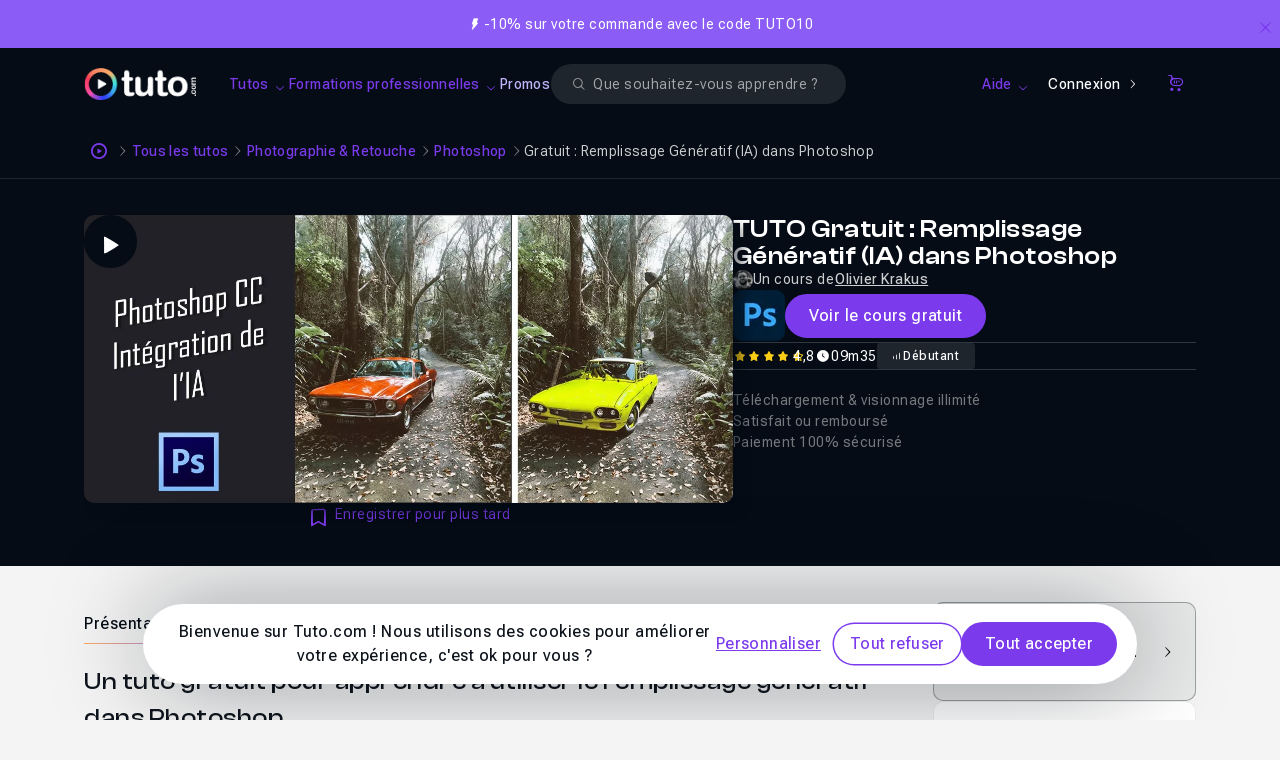

--- FILE ---
content_type: text/html; charset=UTF-8
request_url: https://fr.tuto.com/photoshop/ia-remplissage-generatif-tuto-gratuit,190251.html
body_size: 24410
content:
<!DOCTYPE html>
<html lang="fr">
    <head>
        <meta charset="utf-8">
        <title>TUTO Gratuit : Remplissage Génératif (IA) dans Photoshop sur Tuto.com</title>
        <!-- Default favicon for browsers that do not support specific sizes or densities -->
        <link rel="icon" href="https://fr.tuto.com/favicon-light@1x.png" sizes="48x48" type="image/png">

        <script>
            if (window.matchMedia('(prefers-color-scheme: dark)').matches === true) {
                document.head.insertAdjacentHTML(
                    'beforeend',
                    '<link rel="mask-icon" href="https://fr.tuto.com/favicon-dark@1x.png" color="#050c15">' +
                    '<link rel="icon" href="https://fr.tuto.com/favicon-dark@1x.png" sizes="48x48" type="image/png">' +
                    '<link rel="icon" href="https://fr.tuto.com/favicon-dark@2x.png" sizes="96x96" type="image/png">' +
                    '<link rel="icon" href="https://fr.tuto.com/favicon-dark@3x.png" sizes="144x144" type="image/png">'
                )
            } else {
                document.head.insertAdjacentHTML(
                    'beforeend',
                    '<link rel="mask-icon" href="https://fr.tuto.com/favicon-light@1x.png" color="#ffffff">' +
                    '<link rel="icon" href="https://fr.tuto.com/favicon-light@1x.png" sizes="48x48" type="image/png">' +
                    '<link rel="icon" href="https://fr.tuto.com/favicon-light@2x.png" sizes="96x96" type="image/png">' +
                    '<link rel="icon" href="https://fr.tuto.com/favicon-light@3x.png" sizes="144x144" type="image/png">'
                )
            }
        </script>

        <meta http-equiv="Content-Type" content="text/html; charset=utf-8">
        <meta
                name="viewport"
                content="user-scalable=no,initial-scale=1.0,minimum-scale=1.0,maximum-scale=1.0,width=device-width">
        <meta
                name="mobile-web-app-capable"
                content="yes">
        <meta
                name="apple-mobile-web-app-status-bar-style"
                content="black">
        <meta
                http-equiv="X-UA-Compatible"
                content="IE=edge">

        <meta name="google-site-verification" content="bW9xD1_MgcFT9hsAXldim1uCH2Kmo5JdhMp_-jP-dN8" />

        <meta name="description" content="Un tuto gratuit pour apprendre &agrave; utiliser le remplissage g&eacute;n&eacute;ratif dans Photoshop
Photoshop se dote d&#39;un outil de remplissage g&eacute;n&eacute;ratif bas&eacute; sur l&#39;IA (et sa technologie Adobe Firefly) !
Cela va vous permettre gr&acirc;ce &agrave; un champ texte, de saisir une prompt afin de guider Photoshop pour vos travaux de retouche d&#39;images.
Cette fonctionnalit&eacute; est actuellement disponible dans la version Beta de Photoshop (je vous montre comment l&#39;installer).

Gr&acirc;ce au remplissage g&eacute;n&eacute;ratif de Photoshop vous allez pouvoir &agrave; partir d&#39;une s&eacute;lection et d&#39;un champ de prompt :&nbsp;


	ajouter des objets
	&eacute;tendre des images
	supprimer des &eacute;l&eacute;ments

Il s&#39;agit d&#39;une avanc&eacute;e&#8230;" />
<link rel="canonical" title="TUTO Gratuit : Remplissage Génératif (IA) dans Photoshop sur Tuto.com" href="https://fr.tuto.com/photoshop/ia-remplissage-generatif-tuto-gratuit,190251.html" />
    <script type="application/ld+json">{"@context":"https:\/\/schema.org","@type":"EducationalOrganization","@id":"https:\/\/www.wikidata.org\/wiki\/Q134875645","name":"Tuto.com","url":"https:\/\/fr.tuto.com\/","logo":"https:\/\/fr.tuto.com\/logo-bimi.svg","founder":{"@type":"Person","name":"Nicolas Chaunu","@id":"https:\/\/www.wikidata.org\/wiki\/Q134875747"},"sameAs":["https:\/\/www.linkedin.com\/school\/tuto-com\/","https:\/\/www.youtube.com\/tutoetformation","https:\/\/x.com\/tutofr","https:\/\/www.facebook.com\/tutoweecast","https:\/\/fr.trustpilot.com\/review\/fr.tuto.com","https:\/\/www.instagram.com\/cheztuto"],"foundingDate":"2009","description":"Tuto.com est une plateforme fran\u00e7aise de formation en ligne sp\u00e9cialis\u00e9e dans les comp\u00e9tences num\u00e9riques, cr\u00e9atives, techniques et IA.","address":{"@type":"PostalAddress","addressLocality":"Toulon","addressCountry":"FR"},"contactPoint":{"@type":"ContactPoint","telephone":"+33-1-84-80-80-29","email":"support@tuto.com","contactType":"customer support","availableLanguage":["French"]}}</script>
    <script type="application/ld+json">{"@context":"http:\/\/schema.org","@type":"BreadcrumbList","itemListElement":[{"@type":"ListItem","position":1,"item":{"@id":"https:\/\/fr.tuto.com\/","name":"Accueil"}},{"@type":"ListItem","position":2,"item":{"@id":"https:\/\/fr.tuto.com\/tuto\/","name":"Tous les tutos"}},{"@type":"ListItem","position":3,"item":{"@id":"https:\/\/fr.tuto.com\/tuto\/photographie-retouche\/","name":"Photographie & Retouche"}},{"@type":"ListItem","position":4,"item":{"@id":"https:\/\/fr.tuto.com\/tuto\/photographie-retouche\/photoshop\/","name":"Photoshop"}},{"@type":"ListItem","position":5,"item":{"@id":"https:\/\/fr.tuto.com\/photoshop\/ia-remplissage-generatif-tuto-gratuit,190251.html","name":"Gratuit : Remplissage G\u00e9n\u00e9ratif (IA) dans Photoshop"}}]}</script>
    <script type="application/ld+json">{"@context":"http:\/\/schema.org","@type":"VideoObject","name":"TUTO Gratuit : Remplissage G\u00e9n\u00e9ratif (IA) dans Photoshop sur Tuto.com","description":"Un tuto gratuit pour apprendre &agrave; utiliser le remplissage g&eacute;n&eacute;ratif dans Photoshop\r\nPhotoshop se dote d&#39;un outil de remplissage g&eacute;n&eacute;ratif bas&eacute; sur l&#39;IA (et sa technologie Adobe Firefly) !\r\nCela va vous permettre gr&acirc;ce &agrave; un champ texte, de saisir une prompt afin de guider Photoshop pour vos travaux de retouche d&#39;images.\r\nCette fonctionnalit&eacute; est actuellement disponible dans la version Beta de Photoshop (je vous montre comment l&#39;installer).\r\n\r\nGr&acirc;ce au remplissage g&eacute;n&eacute;ratif de Photoshop vous allez pouvoir &agrave; partir d&#39;une s&eacute;lection et d&#39;un champ de prompt :&nbsp;\r\n\r\n\r\n\tajouter des objets\r\n\t&eacute;tendre des images\r\n\tsupprimer des &eacute;l&eacute;ments\r\n\r\nIl s&#39;agit d&#39;une avanc&eacute;e&#8230;","thumbnailUrl":"https:\/\/fr-images.tuto.net\/tuto\/thumb\/648\/288\/190251.jpg","uploadDate":"2023-05-24T08:42:39+02:00","contentUrl":"https:\/\/fileserver.tuto.com\/preview\/preview-190251.mp4","interactionCount":7749}</script>
    <script type="application/ld+json">{"@context":"http:\/\/schema.org","@type":"Course","courseCode":190251,"name":"TUTO Gratuit : Remplissage G\u00e9n\u00e9ratif (IA) dans Photoshop sur Tuto.com","description":"Un tuto gratuit pour apprendre &agrave; utiliser le remplissage g&eacute;n&eacute;ratif dans Photoshop\r\nPhotoshop se dote d&#39;un outil de remplissage g&eacute;n&eacute;ratif bas&eacute; sur l&#39;IA (et sa technologie Adobe Firefly) !\r\nCela va vous permettre gr&acirc;ce &agrave; un champ texte, de saisir une prompt afin de guider Photoshop pour vos travaux de retouche d&#39;images.\r\nCette fonctionnalit&eacute; est actuellement disponible dans la version&#8230;","image":"https:\/\/fr-images.tuto.net\/tuto\/thumb\/648\/288\/190251.jpg","isAccessibleForFree":true,"timeRequired":"PT9M35S","provider":{"@type":"Organization","name":"Tuto.com","sameAs":"https:\/\/fr.tuto.com\/"},"video":{"@type":"VideoObject","name":"TUTO Gratuit : Remplissage G\u00e9n\u00e9ratif (IA) dans Photoshop sur Tuto.com","description":"Un tuto gratuit pour apprendre &agrave; utiliser le remplissage g&eacute;n&eacute;ratif dans Photoshop\r\nPhotoshop se dote d&#39;un outil de remplissage g&eacute;n&eacute;ratif bas&eacute; sur l&#39;IA (et sa technologie Adobe Firefly) !\r\nCela va vous permettre gr&acirc;ce &agrave; un champ texte, de saisir une prompt afin de guider Photoshop pour vos travaux de retouche d&#39;images.\r\nCette fonctionnalit&eacute; est actuellement disponible dans la version Beta de Photoshop (je vous montre comment l&#39;installer).\r\n\r\nGr&acirc;ce au remplissage g&eacute;n&eacute;ratif de Photoshop vous allez pouvoir &agrave; partir d&#39;une s&eacute;lection et d&#39;un champ de prompt :&nbsp;\r\n\r\n\r\n\tajouter des objets\r\n\t&eacute;tendre des images\r\n\tsupprimer des &eacute;l&eacute;ments\r\n\r\nIl s&#39;agit d&#39;une avanc&eacute;e&#8230;","thumbnailUrl":"https:\/\/fr-images.tuto.net\/tuto\/thumb\/648\/288\/190251.jpg","uploadDate":"2023-05-24T08:42:39+02:00","contentUrl":"https:\/\/fileserver.tuto.com\/preview\/preview-190251.mp4","interactionCount":7749},"offers":[{"@type":"Offer","category":"Free","priceCurrency":"EUR","price":0}],"hasCourseInstance":[{"@type":"CourseInstance","courseMode":"Online","courseWorkload":"PT9M35S"}],"aggregateRating":{"@type":"AggregateRating","ratingValue":"4.8","reviewCount":20}}</script>
    <script type="application/ld+json">{"@context":"http:\/\/schema.org","@type":"Product","name":"TUTO Gratuit : Remplissage G\u00e9n\u00e9ratif (IA) dans Photoshop sur Tuto.com","image":"https:\/\/fr-images.tuto.net\/tuto\/thumb\/648\/288\/190251.jpg","description":"Un tuto gratuit pour apprendre &agrave; utiliser le remplissage g&eacute;n&eacute;ratif dans Photoshop\r\nPhotoshop se dote d&#39;un outil de remplissage g&eacute;n&eacute;ratif bas&eacute; sur l&#39;IA (et sa technologie Adobe Firefly) !\r\nCela va vous permettre gr&acirc;ce &agrave; un champ texte, de saisir une prompt afin de guider Photoshop pour vos travaux de retouche d&#39;images.\r\nCette fonctionnalit&eacute; est actuellement disponible dans la version&#8230;","sku":190251,"mpn":190251,"productionDate":"2023-05-24 08:42:39","brand":{"@type":"Thing","name":"Tuto.com"},"offers":{"@type":"Offer","priceCurrency":"EUR","price":0,"priceValidUntil":"","itemCondition":"http:\/\/schema.org\/NewCondition","availability":"http:\/\/schema.org\/InStock","seller":{"@type":"Organization","name":"Tuto.com","sameAs":"https:\/\/fr.tuto.com\/"},"url":"http:\/\/fr.tuto.com\/photoshop\/ia-remplissage-generatif-tuto-gratuit,190251.html"},"aggregateRating":{"@type":"AggregateRating","ratingValue":"4.8","reviewCount":20}}</script>
<meta property="fb:admins" content="678236652" />
<meta property="fb:app_id" content="272132042809545" />
<meta property="og:locale" content="fr_FR" />
<meta property="og:site_name" content="Tuto.com" />
<meta property="og:type" content="product" />
<meta property="og:url" content="https://fr.tuto.com/photoshop/ia-remplissage-generatif-tuto-gratuit,190251.html" />
<meta property="og:title" content="TUTO Gratuit : Remplissage Génératif (IA) dans Photoshop sur Tuto.com" />
<meta property="og:image" content="https://fr-images.tuto.net/tuto/thumb/1296/576/190251.jpg" />
<meta property="og:description" content="Un tuto gratuit pour apprendre &agrave; utiliser le remplissage g&eacute;n&eacute;ratif dans Photoshop
Photoshop se dote d&#39;un outil de remplissage g&eacute;n&eacute;ratif bas&eacute; sur l&#39;IA (et sa technologie Adobe Firefly) !
Cela va vous permettre gr&acirc;ce &agrave; un champ texte, de saisir une prompt afin de guider Photoshop pour vos travaux de retouche d&#39;images.
Cette fonctionnalit&eacute; est actuellement disponible dans la version Beta de Photoshop (je vous montre comment l&#39;installer).

Gr&acirc;ce au remplissage g&eacute;n&eacute;ratif de Photoshop vous allez pouvoir &agrave; partir d&#39;une s&eacute;lection et d&#39;un champ de prompt :&nbsp;


	ajouter des objets
	&eacute;tendre des images
	supprimer des &eacute;l&eacute;ments

Il s&#39;agit d&#39;une avanc&eacute;e&#8230;" />
<meta name="apple-itunes-app" content="app-id=603098606" />
<meta name="twitter:card" content="summary_large_image" />
<meta name="twitter:site" content="@tutofr" />
<meta name="twitter:creator" content="@tutofr" />
<meta name="twitter:title" content="TUTO Gratuit : Remplissage Génératif (IA) dans Photoshop sur Tuto.com" />
<meta name="twitter:description" content="Un tuto gratuit pour apprendre &agrave; utiliser le remplissage g&eacute;n&eacute;ratif dans Photoshop&#8230;" />
<meta name="twitter:image" content="https://fr-images.tuto.net/tuto/thumb/600/266/190251.jpg" />
<link rel="preload" as="image" href="//images.tuto.net/ui/logo/tuto/logo-tuto-rvb-blanc.png" imagesrcset="//images.tuto.net/ui/logo/tuto/logo-tuto-rvb-blanc.png 1x,//images.tuto.net/ui/logo/tuto/logo-tuto-rvb-blanc@2x.png 2x,//images.tuto.net/ui/logo/tuto/logo-tuto-rvb-blanc@3x.png 3x,//images.tuto.net/ui/logo/tuto/logo-tuto-rvb-blanc@4x.png 4x" importance="high" />
<link rel="stylesheet preload prefetch" href="//static.tuto.net/tpl/v4.0/common/fonts/icons.css" as="style" type="text/css" media="all" importance="high" />
<link rel="preload" href="//static.tuto.net/tpl/v4.0/common/fonts/Roboto-flex2.woff2" as="font" type="font/woff2" importance="high" crossorigin="" />
<link rel="preload" href="//static.tuto.net/tpl/v4.0/common/fonts/ClashDisplay-Variable.woff2" as="font" type="font/woff2" importance="high" crossorigin="" />
<link rel="preload" as="image" href="//fr-images.tuto.net/tuto/thumb/412/183/190251.webp" imagesrcset="//fr-images.tuto.net/tuto/thumb/412/183/190251.webp 1x, //fr-images.tuto.net/tuto/thumb/824/366/190251.webp 2x" media="(max-width: 412px)" importance="high" fetchpriority="high" />
<link rel="preload" as="image" href="//fr-images.tuto.net/tuto/thumb/648/288/190251.webp" imagesrcset="//fr-images.tuto.net/tuto/thumb/648/288/190251.webp 1x, //fr-images.tuto.net/tuto/thumb/1296/576/190251.webp 2x" media="(min-width: 413px) and (max-width: 640px)" importance="high" fetchpriority="high" />
<link rel="preload" as="image" href="//fr-images.tuto.net/tuto/thumb/1296/576/190251.webp" imagesrcset="//fr-images.tuto.net/tuto/thumb/1296/576/190251.webp 1x, //fr-images.tuto.net/tuto/thumb/2592/1152/190251.webp 2x" media="(min-width: 641px)" importance="high" fetchpriority="high" />

        <script type="application/javascript">
    dataLayer = [{"gtm_env":"production","tuto_url_static":"static.tuto.net","domain_language":"fr","facebookPixelID":"1649108242036252","facebookTrackingEventID":{"eventID":"1765180247-xxCFitFvTU"},"facebookTrackingEvent":"ViewContent","facebookTrackingData":{"content_type":"product","content_name":"TUTO Gratuit : Remplissage G\u00e9n\u00e9ratif (IA) dans Photoshop sur Tuto.com","content_ids":[190251],"product_catalog_id":"1651199038472330"},"matomoEcommerceView":{"sku":"TUTO-190251","name":"Gratuit : Remplissage G\u00e9n\u00e9ratif (IA) dans Photoshop","category":"Photoshop","price":0,"documentTitle":"TUTO Gratuit : Remplissage G\u00e9n\u00e9ratif (IA) dans Photoshop sur Tuto.com"}}];
</script>
    <!-- Google Tag Manager -->
    <script>(function(w,d,s,l,i){w[l]=w[l]||[];w[l].push({'gtm.start':
    new Date().getTime(),event:'gtm.js'});var f=d.getElementsByTagName(s)[0],
    j=d.createElement(s),dl=l!='dataLayer'?'&l='+l:'';j.async=true;j.src=
    'https://www.googletagmanager.com/gtm.js?id='+i+dl;f.parentNode.insertBefore(j,f);
    })(window,document,'script','dataLayer','GTM-M6W5KZ');</script>
    <!-- End Google Tag Manager -->


    <link rel="preconnect" href="https://www.gstatic.com">
    <link rel="preconnect" href="https://www.google-analytics.com">    <!-- Matomo Tag Manager -->
    <script>
        var _mtm = window._mtm = window._mtm || [];
        _mtm.push({'mtm.startTime': (new Date().getTime()), 'event': 'mtm.Start'});
        var d=document, g=d.createElement('script'), s=d.getElementsByTagName('script')[0];
        g.async=true; g.src='https://stats.tuto.com/js/container_UlgvTiYh.js'; s.parentNode.insertBefore(g,s);
    </script>
    <!-- End Matomo Tag Manager -->

        <meta name="expires" content="never" />
        <meta name="revisit-after" content="1 day" />

        <meta name="robots" content="max-image-preview:large">

        <link href="//static.tuto.net/tpl/v4.0/front/css/compiled/20251201122900-a3635e73b5de14eb7ce267472cdfc48e.css" rel="stylesheet" type="text/css" media="all" />
<link href="//static.tuto.net/tpl/v4.0/common/fonts/icons.css" rel="stylesheet" type="text/css" media="all" />
<script type="text/javascript" src="//fr.tuto.com/js/tuto.me"></script>
<script type="text/javascript">var current_url = "https://fr.tuto.com/photoshop/ia-remplissage-generatif-tuto-gratuit,190251.html"; 
var tutoLang = {};
var cartItems = 0;
var sesameConfig = {cookieDomain:".tuto.com",cookieName:"tutocitronv2",googleConsentMode:true,cdn:"static.tuto.net",loadBar:true,job:[]};
window.LibraryMediator=function(){let e=!1,n=!1,a,r,t=new Promise(e=>{a=e}),i=new Promise(e=>{r=e}),o=Promise.all([t,i]);return{notifyReady:function(t){"Sesame"===t?(e=!0,a()):"GTM"===t&&(n=!0,r())},ready:o}}();
window.LibraryMediator.ready.then(() => {Sesame.init(sesameConfig);});
var staticRules = {
	'STATICURL': '//static.tuto.net/',
	'IMGURL': '//images.tuto.net/',
	'IMGFRURL': '//fr-images.tuto.net/',
	'IMGENURL': '//en-images.tuto.net/',
	'FONTURL': '//static.tuto.net/tpl/v4.0/common/fonts/',
	'LOTTIEWEBSVGURL': '//static.tuto.net/tpl/v4.0/common/js/lottie/lottie_svg.min.js',
	'LOTTIEANIMATIONSURL': {"favorite-primary":"\/\/fr.tuto.com\/public\/lottie\/bookmark-primary.json","favorite-white":"\/\/fr.tuto.com\/public\/lottie\/bookmark-white.json"},
	'STRIPEKEY': 'pk_live_kCRX1c1feWgfL69S4UfFYD1w',
};

var GlobalMap = new Map();
var itemToFocus = null;
var freeTutoUrl = 'https://fr.tuto.com/tuto-gratuit.htm'
if(typeof formConfig === "undefined") { window.formConfig = []; };  formConfig["modalExitPopup"] = [{"name":"email","rules":{"min_length":{"htmlRule":"minlength","message":"<span class=\"text-alert text-alert-error\"><span>Le champ doit contenir au moins 8 caract\u00e8res.<\/span><\/span>"},"valid_email":{"htmlRule":"pattern","message":"<span class=\"text-alert text-alert-error\"><span>Veuillez entrer une adresse e-mail valide<\/span><\/span>"},"type":{"htmlRule":"type","message":"<span class=\"text-alert text-alert-error\"><span>Veuillez entrer une adresse e-mail valide<\/span><\/span>"}}}];
var playlistsFree = []; 
var tvpInstances = new Map();

if (typeof tutoLang === "undefined") {
    var tutoLang = {};
}
var tmp_pX7x3kJH = []
tutoLang = {
  ...tutoLang,
  ...tmp_pX7x3kJH
}</script>
    </head>
    <body class="is-mobile has-banner-top-normal overflow-x-hidden">
        <!-- Google Tag Manager (noscript) -->
    <noscript><iframe src="https://www.googletagmanager.com/ns.html?id=GTM-M6W5KZ"
    height="0" width="0" style="display:none;visibility:hidden"></iframe></noscript>
    <!-- End Google Tag Manager (noscript) -->

    <div class="ad-banner-padding"></div>

    
    <div id="banner-top-mega" class="banner-top as-banner-top asc-event no-action banner-normal bg-tuto-primary-60"><div class="inner" data-id="631"><div class="banner-left"><div class="banner-icon text-white"><i class="icon icon-filled-tuto-thunder"></i></div><div class="banner-description">-10% sur votre commande avec le code TUTO10</div></div></div><button class="btn btn-link btn-icon btn-icon-only icon-after btn-white btn-medium rounded-none" data-close="top-banner" title="Close"><span class="sr-only">Close</span><i class="icon icon-outlined-tuto-close" aria-hidden="true"></i></button></div><div class="navbar-container navbar-header-dark " id="navbar"  data-scroll-listener="tuto-main" data-parent="body"><nav class="navbar">
<button type="button"
                    class="tmm-toggle navbar-toggle"
                    aria-label="Ouvrir la navigation mobile">
                <span class="icon-bar"></span>
                <span class="icon-bar"></span>
            </button>
<div class="js-logo-area">
                <div class="tuto-logo-container js-logo">
                    <a href="/" class="navbar-tuto-logo" title="Tuto.com">
                        <picture><source srcset="//images.tuto.net/ui/logo/tuto/logo-tuto-rvb-blanc@4x.png 4x, //images.tuto.net/ui/logo/tuto/logo-tuto-rvb-blanc@3x.png 3x, //images.tuto.net/ui/logo/tuto/logo-tuto-rvb-blanc@2x.png 2x, //images.tuto.net/ui/logo/tuto/logo-tuto-rvb-blanc.png 1x" type="image/png" media="all"><img class="" alt="Tuto logo" width="130" height="38" loading="eager" fetchpriority="high" src="//images.tuto.net/ui/logo/tuto/logo-tuto-rvb-blanc.png" decoding="async"></picture>
                    </a>
                </div>
            </div>
<div class="navbar-menu">
<ul class="navbar-links">
<li class=""><button class="btn btn-link btn-white btn-medium rounded-none navbar-link-item enabled-tuto-menu has-dropdown" type="button" data-dropdown="tuto" data-icon-class="icon-outlined-tuto-tuto"><span>Tutos</span><i class="icon icon-outlined-tuto-arrow-down icon-down-rotate"></i></button></li>
<li class=""><button class="btn btn-link btn-white btn-medium rounded-none navbar-link-item enabled-tuto-menu has-dropdown" type="button" data-dropdown="formation" data-icon-class="icon-outlined-tuto-shapes"><span>Formations professionnelles</span><i class="icon icon-outlined-tuto-arrow-down icon-down-rotate"></i></button></li>
<li class=""><a class="btn btn-link btn-white btn-medium rounded-none navbar-link-item enabled-tuto-menu" href="https://fr.tuto.com/promos/" data-icon-class="icon-outlined-tuto-shapes" style="color:#C4B5FD;">Promos</a></li>
</ul>
<div id="search-form" class="search-form-wrapper">
    <form action="https://fr.tuto.com/recherche/" method="post" autocomplete="off" data-empty-message="Veuillez renseigner un ou plusieurs mots clés pour votre recherche.">
        <div class="search-field-wrapper">
            <div class="form-group-wrapper input-glassed"><label for="search-glassed" class="form-input-label sr-only">Search</label><div class="form-input-wrapper form-input-wrapper-glassed"><i class="icon icon-filled-tuto-error-circle absolute addon-after invisible" id="search-glassed-error-icon"></i><input  id="search-glassed" type="search" name="q" placeholder="Que souhaitez-vous apprendre ?" value="" aria-describedby="search-glassed-error" size="32" class="form-input form-input-small form-input-glassed"><div class="form-input-search-icon-wrapper"><i class="icon icon-outlined-tuto-search"></i></div><div class="form-input-close-icon-wrapper invisible"><i class="icon icon-outlined-tuto-close"></i></div></div><span class="form-input-helper-container hidden" aria-live="assertive" id="search-glassed-error"></span></div>
        </div>
    </form>
</div><ul class="navbar-links-right">
<li class=""><button class="btn btn-link btn-white btn-medium rounded-none navbar-link-item enabled-tuto-menu has-dropdown" type="button" data-dropdown="help" data-icon-class="icon-outlined-tuto-help"><span>Aide</span><i class="icon icon-outlined-tuto-arrow-down icon-down-rotate"></i></button></li>
<li class=""><a class="btn btn-tertiary btn-icon icon-after inline-flex justify-center items-center btn-white btn-small rounded-full navbar-link-item" href="https://fr.tuto.com/connexion/?redirect=https://fr.tuto.com/photoshop/ia-remplissage-generatif-tuto-gratuit,190251.html">Connexion<i class="icon icon-outlined-tuto-arrow-right"></i></a></li>
<li class=""><a class="btn btn-link btn-icon btn-icon-only icon-after btn-white btn-small rounded-none navbar-link-item" href="https://fr.tuto.com/panier/" data-cart-link="true" title="Panier"><span class="sr-only">Panier</span><i class="icon icon-outlined-tuto-shop" aria-hidden="true"></i></a></li>
</ul>
</div>
</nav>
<div class="tuto-menu-popover js-tmd-wrapper"><div class="tuto-menu-content js-tmd-content"><div class="tuto-menu-background js-tmd-bg"></div><div class="absolute left-0 top-0"><section class="section section-tuto js-tmd-section " data-align="center" data-sizes="sm:640*1010,md:768*500,lg:1024*480,xl:1280*490,2xl:1400*490">
<div class="flyout-menu-content content">
<div data-tmm-section="tuto">
<div class="flyout-menu-row pb-6">
<div class="">
<a data-tmm-level="1" href="https://fr.tuto.com/tuto/" class="flyout-menu-big-icon-with-label-wrapper">
<span class="flyout-menu-big-icon-wrapper">
<i class="icon icon-outlined-tuto-tuto "></i>
</span>
<span class="flyout-menu-sub-title" data-tmm-data="label" data-tmm-triggerLink="tuto">Voir tous les tutos</span>
<span class="text-xs">
<i class="icon icon-outlined-tuto-arrow-right"></i>
</span>
</a>
</div>
</div>
<div class="flyout-menu-row">
<div class="flyout-menu-row-tuto">
<div class="tuto-links">
<div>
<div>
<div data-tmm-level="1" class="flyout-menu-sub-title mb-2"><span data-tmm-data="label" data-tmm-trigger-panel="creativite_design">Créativité & Design</span></div>
<div data-tmm-data="panel" data-tmm-panel="creativite_design" class="flyout-menu-list ">
<a class="btn btn-link btn-medium rounded-none flyout-menu-list-item" href="https://fr.tuto.com/tuto/photographie-retouche/" title="Photographie & Retouche">Photographie & Retouche</a>
<a class="btn btn-link btn-medium rounded-none flyout-menu-list-item" href="https://fr.tuto.com/tuto/3d/" title="3D">3D</a>
<a class="btn btn-link btn-medium rounded-none flyout-menu-list-item" href="https://fr.tuto.com/tuto/graphisme-print/" title="Graphisme & Print">Graphisme & Print</a>
<a class="btn btn-link btn-medium rounded-none flyout-menu-list-item" href="https://fr.tuto.com/tuto/video/" title="Réalisation & Montage vidéo">Réalisation & Montage vidéo</a>
<a class="btn btn-link btn-medium rounded-none flyout-menu-list-item" href="https://fr.tuto.com/tuto/audio-mao/" title="Audio & MAO">Audio & MAO</a>
<a class="btn btn-link btn-medium rounded-none flyout-menu-list-item" href="https://fr.tuto.com/tuto/dessin/" title="Dessin">Dessin</a>
<a class="btn btn-link btn-medium rounded-none flyout-menu-list-item" href="https://fr.tuto.com/tuto/animation-motion-design/" title="Animation & Motion design">Animation & Motion design</a>
<a class="btn btn-link btn-medium rounded-none flyout-menu-list-item" href="https://fr.tuto.com/tuto/ux-ui-design/" title="UX/UI design">UX/UI design</a>
<a class="btn btn-link btn-medium rounded-none flyout-menu-list-item" href="https://fr.tuto.com/tuto/digital-painting/" title="Digital painting">Digital painting</a>
<a class="btn btn-link btn-medium rounded-none flyout-menu-list-item" href="https://fr.tuto.com/tuto/cao/" title="CAO">CAO</a>
</div>
</div>
<div>
<div data-tmm-level="1" class="flyout-menu-sub-title mb-2"><span data-tmm-data="label" data-tmm-trigger-panel="developpement_it">Développement & IT</span></div>
<div data-tmm-data="panel" data-tmm-panel="developpement_it" class="flyout-menu-list ">
<a class="btn btn-link btn-medium rounded-none flyout-menu-list-item" href="https://fr.tuto.com/tuto/web/" title="Web">Web</a>
<a class="btn btn-link btn-medium rounded-none flyout-menu-list-item" href="https://fr.tuto.com/tuto/programmation/" title="Programmation">Programmation</a>
<a class="btn btn-link btn-medium rounded-none flyout-menu-list-item" href="https://fr.tuto.com/tuto/systeme-d-exploitation/" title="Système d'exploitation">Système d'exploitation</a>
<a class="btn btn-link btn-medium rounded-none flyout-menu-list-item" href="https://fr.tuto.com/tuto/serveur-administration-systemes/" title="Serveur & Administration Systèmes">Serveur & Administration Systèmes</a>
<a class="btn btn-link btn-medium rounded-none flyout-menu-list-item" href="https://fr.tuto.com/tuto/domotique-objets-connectes/" title="Domotique et Objets Connectés">Domotique et Objets Connectés</a>
<a class="btn btn-link btn-medium rounded-none flyout-menu-list-item" href="https://fr.tuto.com/tuto/game-design/" title="Game Design">Game Design</a>
</div>
</div>
<div>
<div data-tmm-level="1" class="flyout-menu-sub-title mb-2"><span data-tmm-data="label" data-tmm-trigger-panel="business_marketing">Business & Marketing</span></div>
<div data-tmm-data="panel" data-tmm-panel="business_marketing" class="flyout-menu-list ">
<a class="btn btn-link btn-medium rounded-none flyout-menu-list-item" href="https://fr.tuto.com/tuto/bureautique/" title="Bureautique">Bureautique</a>
<a class="btn btn-link btn-medium rounded-none flyout-menu-list-item" href="https://fr.tuto.com/tuto/ecommerce-emarketing/" title="Ecommerce & Emarketing">Ecommerce & Emarketing</a>
<a class="btn btn-link btn-medium rounded-none flyout-menu-list-item" href="https://fr.tuto.com/tuto/droit-numerique/" title="Droit Numérique">Droit Numérique</a>
<a class="btn btn-link btn-medium rounded-none flyout-menu-list-item" href="https://fr.tuto.com/tuto/business/" title="Business">Business</a>
</div>
</div>
<div>
<div data-tmm-level="1" class="flyout-menu-sub-title mb-2"><span data-tmm-data="label" data-tmm-trigger-panel="autres">Autres</span></div>
<div data-tmm-data="panel" data-tmm-panel="autres" class="flyout-menu-list ">
<a class="btn btn-link btn-medium rounded-none flyout-menu-list-item" href="https://fr.tuto.com/tuto/no-code/" title="No Code">No Code</a>
<a class="btn btn-link btn-medium rounded-none flyout-menu-list-item" href="https://fr.tuto.com/tuto/ia-generative/" title="IA Générative">IA Générative</a>
</div>
</div>
</div>
</div>
<div class="divider">
</div>
<div class="tuto-tags">
<div>
<div class="flyout-menu-sub-title mb-3">Logiciels populaires</div>
<div class="flyout-menu-sub-tags-block">
<a class="tag tag-link cursor-pointer tag tag-xs tag-link" href="/photoshop/">Photoshop</a>
<a class="tag tag-link cursor-pointer tag tag-xs tag-link" href="/illustrator/">Illustrator</a>
<a class="tag tag-link cursor-pointer tag tag-xs tag-link" href="/blender/">Blender</a>
<a class="tag tag-link cursor-pointer tag tag-xs tag-link" href="/after-effects/">After Effects</a>
<a class="tag tag-link cursor-pointer tag tag-xs tag-link" href="/excel/">Excel</a>
<a class="tag tag-link cursor-pointer tag tag-xs tag-link" href="/sketchup/">SketchUp</a>
<a class="tag tag-link cursor-pointer tag tag-xs tag-link" href="/lightroom/">Lightroom</a>
<a class="tag tag-link cursor-pointer tag tag-xs tag-link" href="/affinity-photo/">Affinity Photo</a>
<a class="tag tag-link cursor-pointer tag tag-xs tag-link" href="/premiere/">Premiere</a>
<a class="tag tag-link cursor-pointer tag tag-xs tag-link" href="/cinema-4d/">Cinema 4D</a>
</div>
<div class="flyout-menu-sub-title mb-3">Technos populaires</div>
<div class="flyout-menu-sub-tags-block">
<a class="tag tag-link cursor-pointer tag tag-xs tag-link" href="/css/">CSS</a>
<a class="tag tag-link cursor-pointer tag tag-xs tag-link" href="/javascript/">JavaScript</a>
<a class="tag tag-link cursor-pointer tag tag-xs tag-link" href="/php/">Php</a>
<a class="tag tag-link cursor-pointer tag tag-xs tag-link" href="/html/">HTML</a>
<a class="tag tag-link cursor-pointer tag tag-xs tag-link" href="/wordpress/">WordPress</a>
<a class="tag tag-link cursor-pointer tag tag-xs tag-link" href="/bootstrap/">Bootstrap</a>
<a class="tag tag-link cursor-pointer tag tag-xs tag-link" href="/react/">React</a>
<a class="tag tag-link cursor-pointer tag tag-xs tag-link" href="/virtualbox/">VirtualBox</a>
<a class="tag tag-link cursor-pointer tag tag-xs tag-link" href="/jquery/">jQuery</a>
<a class="tag tag-link cursor-pointer tag tag-xs tag-link" href="/laravel/">Laravel</a>
</div>
</div>
</div>
</div>
</div>
<div class="flyout-menu-separator"></div>
<div class="flyout-menu-row">
<div class="flex gap-x-4 items-center">
<div data-tmm-bottom>
<a class="btn btn-primary btn-white btn-small rounded-full inline-block" href="https://fr.tuto.com/abonnements/">Abonnement Tuto.com</a>
</div>
<div>
<span class="flyout-menu-bottom-line">Formez-vous toute l’année en illimité 🔥</span>
</div>
</div>
</div>
</div>
</div>
</section>
<section class="section section-formation js-tmd-section " data-align="left" data-sizes="sm:370*400,md:370*400,lg:370*470,xl:320*470,2xl:320*470">
<div class="flyout-menu-content content">
<div data-tmm-section="formation">
<div class="flyout-menu-row pb-6">
<div class="">
<a data-tmm-level="1" href="https://fr.tuto.com/parcours-pro.htm" class="flyout-menu-big-icon-with-label-wrapper">
<span class="flyout-menu-big-icon-wrapper">
<i class="icon icon-outlined-tuto-shapes "></i>
</span>
<span class="flyout-menu-sub-title" data-tmm-data="label" data-tmm-triggerLink="tuto">Voir toutes les formations</span>
<span class="text-xs">
<i class="icon icon-outlined-tuto-arrow-right"></i>
</span>
</a>
</div>
</div>
<div class="flyout-menu-row">
<div class="flex gap-x-8">
<div class="w-full">
<div>
<div>
<div data-tmm-level="1" class="flyout-menu-sub-title mb-2"><span data-tmm-data="label" data-tmm-trigger-panel="jobs">Les plus suivies</span></div>
<div data-tmm-data="panel" data-tmm-panel="jobs" class="flyout-menu-list ">
<a class="btn btn-link btn-medium rounded-none flyout-menu-list-item" href="https://fr.tuto.com/formation-photographe.htm" title="Photographe CPF"><span class="can-crop">Photographe</span> <span class="cpf-label">CPF</span></a>
<a class="btn btn-link btn-medium rounded-none flyout-menu-list-item" href="https://fr.tuto.com/formation-design-graphique.htm" title="Design Graphique CPF CPF"><span class="can-crop">Design Graphique CPF</span> <span class="cpf-label">CPF</span></a>
<a class="btn btn-link btn-medium rounded-none flyout-menu-list-item" href="https://fr.tuto.com/formation-digital-painter.htm" title="Digital Painter CPF"><span class="can-crop">Digital Painter</span> <span class="cpf-label">CPF</span></a>
<a class="btn btn-link btn-medium rounded-none flyout-menu-list-item" href="https://fr.tuto.com/formation-videaste.htm" title="Vidéaste CPF"><span class="can-crop">Vidéaste</span> <span class="cpf-label">CPF</span></a>
<a class="btn btn-link btn-medium rounded-none flyout-menu-list-item" href="https://fr.tuto.com/formation-graphiste-illustrator.htm" title="Graphiste Illustrator CPF"><span class="can-crop">Graphiste Illustrator</span> <span class="cpf-label">CPF</span></a>
<a class="btn btn-link btn-medium rounded-none flyout-menu-list-item" href="https://fr.tuto.com/formation-graphiste-photoshop.htm" title="Graphiste Photoshop CPF"><span class="can-crop">Graphiste Photoshop</span> <span class="cpf-label">CPF</span></a>
<a class="btn btn-link btn-medium rounded-none flyout-menu-list-item" href="https://fr.tuto.com/formation-developpeur-cpf-front-end.htm" title="Développeur Web Front-End éligible CPF CPF"><span class="can-crop">Développeur Web Front-End éligible CPF</span> <span class="cpf-label">CPF</span></a>
</div>
</div>
</div>
</div>
</div>
</div>
</div>
</div>
</section>
<section class="section section-help js-tmd-section " data-align="right" data-sizes="sm:300*270,md:300*270,lg:300*270,xl:300*270,2xl:300*270">
<div class="flyout-menu-content content">
<div data-tmm-section="help">
<div class="flyout-menu-row">
<div class="">
<div>
<div>
<div data-tmm-level="1" class="flyout-menu-sub-title mb-2"><span data-tmm-data="label" data-tmm-trigger-panel="help">Besoin d'aide ?</span></div>
<div data-tmm-data="panel" data-tmm-panel="help" class="flyout-menu-list ">
<a class="btn btn-link btn-medium rounded-none flyout-menu-list-item" href="https://aide.tuto.com/questions-frequentes" title="Les questions fréquentes">Les questions fréquentes</a>
<a class="btn btn-link btn-medium rounded-none flyout-menu-list-item" href="https://fr.tuto.com/proposer-un-cours.htm" title="Proposer un cours">Proposer un cours</a>
<a class="btn btn-link btn-medium rounded-none flyout-menu-list-item" href="https://aide.tuto.com/" title="Aide en ligne">Aide en ligne</a>
<a class="btn btn-link btn-medium rounded-none flyout-menu-list-item" href="https://aide.tuto.com/fr/articles/133750-contacter-l-equipe" title="Contacter l’équipe">Contacter l’équipe</a>
<a class="btn btn-link btn-medium rounded-none flyout-menu-list-item" href="https://aide.tuto.com/pour-un-bon-depart/pourquoi-se-former-sur-tutocom" title="Pourquoi vous former sur Tuto.com ?">Pourquoi vous former sur Tuto.com ?</a>
<a class="btn btn-link btn-medium rounded-none flyout-menu-list-item" href="https://fr.tuto.com/app/" title="Télécharger nos applications">Télécharger nos applications</a>
</div>
</div>
</div>
</div>
</div>
</div>
</div>
</section>
</div></div><span class="tuto-menu-caret js-tmd-caret"></span></div>    <div class="mobile-buttons" style="display:none">
        <button class="btn btn-link btn-icon btn-icon-only icon-after btn-white btn-large rounded-none" type="button" data-tmms-action="open" data-tmms-target="search-menu" title="Recherche"><span class="sr-only">Recherche</span><i class="icon icon-outlined-tuto-search" aria-hidden="true"></i></button>
        <a class="btn btn-link btn-icon btn-icon-only icon-after btn-white btn-large rounded-none" href="https://fr.tuto.com/connexion/?redirect=https://fr.tuto.com/photoshop/ia-remplissage-generatif-tuto-gratuit,190251.html" title="USER"><span class="sr-only">USER</span><i class="icon icon-outlined-tuto-user" aria-hidden="true"></i></a>
        <a class="btn btn-link btn-icon btn-icon-only icon-after btn-white btn-large rounded-none" href="https://fr.tuto.com/panier/" data-cart-link="true" title="Panier"><span class="sr-only">Panier</span><i class="icon icon-outlined-tuto-shop" aria-hidden="true"></i></a>
    </div></div>

<div id="tuto-main" class="product-page">

    <div class="breadcrumb-dark-border">
<div class="breadcrumb breadcrumb-dark">
<nav aria-label="Breadcrumb" class="breadcrumb-inner">
<div class="breadcrumb-item breadcrumb-start">
<a class="btn btn-link btn-icon btn-icon-only icon-after btn-white btn-xs rounded-none breadcrumb-start" href="/" title="Tuto.com"><span class="sr-only">Tuto.com</span><i class="icon icon-logo-tuto-symbol" aria-hidden="true"></i></a>
</div>
<span class="breadcrumb-separator" aria-hidden="true"><i class="icon icon-outlined-tuto-arrow-right"></i></span>
<div class="breadcrumb-item">
<a class="btn btn-link btn-white btn-medium rounded-none font-medium" href="https://fr.tuto.com/tuto/">Tous les tutos</a>
</div>
<span class="breadcrumb-separator" aria-hidden="true"><i class="icon icon-outlined-tuto-arrow-right"></i></span>
<div class="breadcrumb-item">
<a class="btn btn-link btn-white btn-medium rounded-none font-medium" href="https://fr.tuto.com/tuto/photographie-retouche/">Photographie & Retouche</a>
</div>
<span class="breadcrumb-separator" aria-hidden="true"><i class="icon icon-outlined-tuto-arrow-right"></i></span>
<div class="breadcrumb-item">
<a class="btn btn-link btn-white btn-medium rounded-none font-medium" href="https://fr.tuto.com/tuto/photographie-retouche/photoshop/">Photoshop</a>
</div>
<span class="breadcrumb-separator" aria-hidden="true"><i class="icon icon-outlined-tuto-arrow-right"></i></span>
<div class="breadcrumb-item breadcrumb-end">
<span class="breadcrumb-current" aria-current="page">Gratuit : Remplissage Génératif (IA) dans Photoshop</span>
</div>
</nav>
</div>
</div>

    <div class="product-header-wrapper">
        <div class="product-header">
            <div class="inner">
                <div class="inner-left">
                    <div class="preview-player">
    <div class="preview-player-thumbnail">
        <picture><source srcset="//fr-images.tuto.net/tuto/thumb/412/183/190251.webp 1x, //fr-images.tuto.net/tuto/thumb/824/366/190251.webp 1.1x" type="image/webp" media="(max-width: 412px)"><source srcset="//fr-images.tuto.net/tuto/thumb/412/183/190251.jpg 1x, //fr-images.tuto.net/tuto/thumb/824/366/190251.jpg 1.1x" type="image/jpeg" media="(max-width: 412px)"><source srcset="//fr-images.tuto.net/tuto/thumb/648/288/190251.webp 1x, //fr-images.tuto.net/tuto/thumb/1296/576/190251.webp 1.1x" type="image/webp" media="(max-width: 640px)"><source srcset="//fr-images.tuto.net/tuto/thumb/648/288/190251.jpg 1x, //fr-images.tuto.net/tuto/thumb/1296/576/190251.jpg 1.1x" type="image/jpeg" media="(max-width: 640px)"><source srcset="//fr-images.tuto.net/tuto/thumb/1296/576/190251.webp 1x" type="image/webp" media="all"><source srcset="//fr-images.tuto.net/tuto/thumb/1296/576/190251.jpg 1x" type="image/jpeg" media="all"><img class="product-thumbnail" alt="Gratuit : Remplissage Génératif (IA) dans Photoshop" width="1296" height="576" src="//fr-images.tuto.net/tuto/thumb/1296/576/190251.jpg" loading="eager" fetchpriority="high" decoding="sync"></picture>    </div>
    <div class="preview-player-overlay">
        <button class="btn btn-secondary btn-icon btn-icon-only icon-after btn-large rounded-full" data-play="trailer" title="Play"><span class="sr-only">Play</span><i class="icon icon-filled-tuto-play" aria-hidden="true"></i></button>    </div>
    <div class="tvp-container"><div style="padding-bottom: 56.25%" id="product-preview-player" tabindex="0" data-poster="https://fr-images.tuto.net/tuto/thumb/1296/729/190251.jpg" class="tvp-player tvp-init tvp-subtitles" tabindex="0"><div class="tvp-video-container"><div class="tvp-video" poster="https://fr-images.tuto.net/tuto/thumb/1296/729/190251.jpg"><source src="https://fileserver.tuto.com/preview/preview-190251.mp4" type="video/mp4"><track
                                label="Français"
                                kind="subtitles"
                                srclang="fr"
                                src="https://fileserver.tuto.com/subtitle/190251.preview-fr.vtt"
                                mode="hidden"
                                /></div></div><div id="tvp-subtitles-container"></div><div class="tvp-ui"><div class="tvp-ui-top"><div class="tvp-ui-top-left"></div><div class="tvp-ui-top-right"><button class="btn btn-primary btn-icon btn-icon-only icon-after btn-glassed btn-medium rounded-full" type="button" data-action="cast" title="Cast"><span class="sr-only">Cast</span><i class="icon icon-outlined-tuto-cast" aria-hidden="true"></i></button><button class="btn btn-primary btn-icon btn-icon-only icon-after btn-glassed btn-medium rounded-full tvp-close" type="button" data-action="close" title="Close"><span class="sr-only">Close</span><i class="icon icon-outlined-tuto-close" aria-hidden="true"></i></button></div></div><div class="tvp-ui-center"><div class="tvp-flash tvp-flash-play"><button class="btn btn-link btn-icon btn-icon-only icon-after btn-white btn-medium rounded-none tvp-btn-play" type="button" data-action="play" title="Play"><span class="sr-only">Play</span><i class="icon icon-filled-tuto-play" aria-hidden="true"></i></button></div><div class="tvp-flash tvp-flash-pause"><button class="btn btn-link btn-icon btn-icon-only icon-after btn-white btn-medium rounded-none tvp-btn-pause" type="button" data-action="play" title="Pause"><span class="sr-only">Pause</span><i class="icon icon-outlined-tuto-pause" aria-hidden="true"></i></button></div><div class="tvp-loader"><div></div><div></div><div></div><div></div></div><div class="tvp-error tvp-ui-error"><div><i class="icon icon-filled-tuto-error-circle text-3xl"></i></div><div class="font-medium text-base">Problème de lecture</div><div class="text-center text-base text-white/60 mb-4">Cette vidéo ne semble pas disponible</div><div><a class="btn btn-secondary btn-white btn-small rounded-full" href="https://aide.tuto.com/fr/articles/133750-contacter-l-equipe" target="_blank">Signaler</a></div></div></div><div class="tvp-ui-bottom"><div class="tvp-ui-bottom-top"><div class="tvp-ui-elapsed">00:00</div><div class="tvp-ui-progress"><input type="range" value="0" min="0" max="100" step="1" class="tvp-ui-range tvp-ui-seek"><canvas class="tvp-ui-buffer"></canvas></div><div class="tvp-ui-remaining">00:00</div></div><div class="tvp-ui-bottom-bottom"><div class="tvp-ui-buttons tvp-ui-bottom-left"><button class="btn btn-link btn-icon btn-icon-only icon-after btn-white btn-medium rounded-none tvp-btn-play" type="button" data-action="play" title="Play"><span class="sr-only">Play</span><i class="icon icon-filled-tuto-play" aria-hidden="true"></i></button><button class="btn btn-link btn-icon btn-icon-only icon-after btn-white btn-medium rounded-none tvp-btn-pause" type="button" data-action="play" title="Pause"><span class="sr-only">Pause</span><i class="icon icon-outlined-tuto-pause" aria-hidden="true"></i></button><button class="btn btn-link btn-icon btn-icon-only icon-after btn-white btn-medium rounded-none tvp-btn-next" type="button" data-action="next" title="Next"><span class="sr-only">Next</span><i class="icon icon-outlined-tuto-play-next" aria-hidden="true"></i></button><button class="btn btn-link btn-icon btn-icon-only icon-after btn-white btn-medium rounded-none tvp-btn-rewind" type="button" data-action="rewind" title="Forward"><span class="sr-only">Forward</span><i class="icon icon-outlined-tuto-rewind" aria-hidden="true"></i></button><button class="btn btn-link btn-icon btn-icon-only icon-after btn-white btn-medium rounded-none tvp-btn-forward" type="button" data-action="forward" title="Forward"><span class="sr-only">Forward</span><i class="icon icon-outlined-tuto-fast-forward" aria-hidden="true"></i></button><button class="btn btn-link btn-white btn-medium rounded-none tvp-btn-speed" type="button" data-action="speed"><span>1<small>x</small></span></button></div><div class="tvp-ui-bottom-center tvp-ui-title"></div><div class="tvp-ui-buttons tvp-ui-bottom-right"><div class="tvp-ui-volume"><button class="btn btn-link btn-icon btn-icon-only icon-after btn-white btn-medium rounded-none tvp-ui-mute" type="button" data-action="volume" title="mute video"><span class="sr-only">mute video</span><i class="icon icon-outlined-tuto-sound-on" aria-hidden="true"></i></button><div class="tvp-ui-volume-input-range"><input tabindex="-1" type="range" value="0" min="0" max="100" step="1" class="tvp-ui-range tvp-ui-volume-range"></div></div><button class="btn btn-link btn-icon btn-icon-only icon-after btn-white btn-medium rounded-none" type="button" data-action="subtitles" title="Subtitles"><span class="sr-only">Subtitles</span><i class="icon icon-outlined-tuto-subtitles" aria-hidden="true"></i></button><button class="btn btn-link btn-icon btn-icon-only icon-after btn-white btn-medium rounded-none" type="button" data-action="pin" title="Pin"><span class="sr-only">Pin</span><i class="icon icon-outlined-tuto-pin" aria-hidden="true"></i></button><button class="btn btn-link btn-icon btn-icon-only icon-after btn-white btn-medium rounded-none" type="button" data-action="settings" title="Settings"><span class="sr-only">Settings</span><i class="icon icon-outlined-tuto-cog" aria-hidden="true"></i></button><button class="btn btn-link btn-icon btn-icon-only icon-after btn-white btn-medium rounded-none" type="button" data-action="fullscreen" title="Fullscreen"><span class="sr-only">Fullscreen</span><i class="icon icon-outlined-tuto-full-screen" aria-hidden="true"></i></button><div class="no-subtitles-badge">Sous-titres non disponibles</div></div></div></div><div class="tvp-ui-overlay tvp-ui-overlay-default"><button class="btn btn-secondary btn-icon btn-icon-only icon-after btn-large rounded-full" data-play="trailer" title="Play"><span class="sr-only">Play</span><i class="icon icon-filled-tuto-play" aria-hidden="true"></i></button></div></div></div></div></div>
                    <div class="product-bottom-actions left">
                        <button class="btn btn-link btn-icon icon-before inline-flex justify-center items-center btn-white btn-small rounded-none font-normal text-white/80 js-bookmark-button" data-id-tuto="190251"><i class="icon icon-outlined-tuto-bookmark text-2xl"></i><span>Enregistrer pour plus tard</span><span class="saved">Enregistré pour plus tard</span></button>                    </div>
                </div>
                <div class="inner-right">
                    <div class="tutorial-title-wrapper">
                        <div class="tooltip-container tooltip-neutral tooltip-bottom"><h1 class="heading text-3xl text-fluid black tutorial-title text-white" data-tooltip-id="tuto-title-tooltip">TUTO Gratuit : Remplissage Génératif (IA) dans Photoshop</h1><div class="tooltip tooltip-arrow-start" id="tuto-title-tooltip" data-position="bottom" data-alignment="start" role="tooltip">TUTO Gratuit : Remplissage Génératif (IA) dans Photoshop</div></div>                    </div>
                                            <div class="product-contributors">
                            <div class="product-contributors-avatar">
                                <picture><source srcset="//images.tuto.net/avatar/contributor/20/20/242933_originale.webp 1x, //images.tuto.net/avatar/contributor/40/40/242933_originale.webp 2x" type="image/webp" media="all"><source srcset="//images.tuto.net/avatar/contributor/20/20/242933_originale.jpg 1x, //images.tuto.net/avatar/contributor/40/40/242933_originale.jpg 2x" type="image/jpeg" media="all"><img class="rounded-full" alt="Olivier Krakus" loading="eager" width="20" height="20" src="//images.tuto.net/avatar/contributor/20/20/242933_originale.jpg" decoding="async" fetchpriority="low"></picture>                            </div>
                            <div class="product-contributors-link">
                                <span>Un cours de</span>
                                <div><div class="tooltip-container tooltip-neutral tooltip-top"><div data-tooltip-id="Ie7YKPpN" class="product-contributor-tooltip"><a class="btn btn-link btn-inline btn-white btn-small rounded-none" href="https://fr.tuto.com/formateur/olivier-krakus.htm" aria-labelledby="Ie7YKPpN">Olivier Krakus</a></div><div class="tooltip tooltip-arrow-end" id="Ie7YKPpN" data-position="top" data-alignment="end" role="tooltip">Olivier Krakus</div></div></div>
                            </div>
                        </div>
                                                                                    <div class="product-price">
                            <div class="product-price-software-logo"><picture><source srcset="//images.tuto.net/software/logo/imp/photoshop@2x.webp 1x, //images.tuto.net/software/logo/imp/photoshop@4x.webp 2x" type="image/webp" media="all"><source srcset="//images.tuto.net/software/logo/imp/photoshop@2x.png 1x, //images.tuto.net/software/logo/imp/photoshop@4x.png 2x" type="image/png" media="all"><img class="" alt="logo photoshop" width="52" height="52" src="//images.tuto.net/software/logo/imp/photoshop@2x.png" loading="eager" decoding="async" fetchpriority="low"></picture></div>                            <button class="btn btn-primary btn-medium rounded-full product-cart-button js-product-cart-button" data-sku="190251" data-type="1" data-action="library">Voir le cours gratuit</button>                        </div>
                                        <div class="tuto-divider"></div>
                    <div class="product-meta">
                        <div class="product-meta-data">
                            <div class="inline-flex"><i class="icon icon-filled-tuto-star text-tuto-secondary-gamma-50"></i><i class="icon icon-filled-tuto-star text-tuto-secondary-gamma-50"></i><i class="icon icon-filled-tuto-star text-tuto-secondary-gamma-50"></i><i class="icon icon-filled-tuto-star text-tuto-secondary-gamma-50"></i><i class="icon  icon-filled-tuto-star-half text-tuto-secondary-gamma-50"></i><span class="sr-only">4.8</span></div>                            <div class="-ml-3">4,8</div>                            <div class="flex items-center gap-x-1"><i class="icon icon-filled-tuto-time text-base"></i>09m35</div>                            <span class="badge badge-solid badge-glassed badge-xs badge-icon-before badge-icon"><i class="icon icon-outlined-tuto-level"></i><span>Débutant</span></span>                                                                                </div>
                    </div>
                                                                <div class="product-arguments">
                                                            <div class="tuto-divider mb-5"></div>
                                                        <p>Téléchargement & visionnage illimité</p> <p>Satisfait ou remboursé</p> <p>Paiement 100% sécurisé</p>                         </div>
                                        <div class="product-bottom-actions right"></div>
                </div>
            </div>
        </div>
    </div>

    <div class="container-bg">
        <section class="container-fluid mx-auto">
            <div class="product-content">
                <div class="product-content-main">
                    <!-- Tabs -->
                    <section>
                        <div class="tabs-wrapper"><div class="relative"><ul id="product-content-tabs" class="tabs-container"><li class="tab-item tab-item-active"><a href="#content-presentation" class="tab-item-link tab-item-light" tabindex=-1 data-tab-id="tab-presentation" id="tab-presentation">Présentation</a></li><li class="tab-item "><a href="#content-content" class="tab-item-link tab-item-light" tabindex=-1 data-tab-id="tab-content" id="tab-content">Table des matières</a></li></ul><span class="tabs-underline hidden"></span></div><div class="tabs-content-wrapper js-tabs-content-wrapper"><div class="tab-content-panel content-is-active" id="content-presentation" data-content-loaded>
<section class="product-presentation product-presentation--collapsed">
    <h2>Un tuto gratuit pour apprendre &agrave; utiliser le remplissage g&eacute;n&eacute;ratif dans Photoshop</h2>
<p>Photoshop se dote d&#39;un outil de <strong>remplissage g&eacute;n&eacute;ratif</strong> bas&eacute; sur l&#39;<strong>IA</strong> (et sa technologie Adobe Firefly) !<br />
Cela va vous permettre gr&acirc;ce &agrave; un champ texte, de<strong> saisir une prompt</strong> afin de guider Photoshop pour vos travaux de <strong>retouche d&#39;images</strong>.<br />
Cette fonctionnalit&eacute; est actuellement disponible dans la version Beta de Photoshop (je vous montre comment l&#39;installer).</p>
<p>Gr&acirc;ce au <strong>remplissage g&eacute;n&eacute;ratif</strong> de Photoshop vous allez pouvoir &agrave; partir d&#39;une s&eacute;lection et d&#39;un champ de prompt :&nbsp;</p>
<ul>
<li>ajouter des objets</li>
<li>&eacute;tendre des images</li>
<li>supprimer des &eacute;l&eacute;ments</li>
</ul>
<p>Il s&#39;agit d&#39;une<strong> avanc&eacute;e majeure</strong> dans le monde de la retouche photo, qui vous fera <strong>gagner beaucoup de temps</strong> !&nbsp;</p>
<p>Je reste votre disposition pour toute questions, remarques ou demandes de tutoriels dans la section <strong>entraide</strong>.<br />
Si vous souhaitez en apprendre plus sur Photoshop,&nbsp;<a href="https://fr.tuto.com/photoshop/formation-complete-cc-2021-video,156911.html" title="formation photoshop complète Olivier Krakus">d&eacute;couvrez ma formation compl&egrave;te</a>.</p>
</section>

    <div class="product-presentation-toggle">
        <button class="btn btn-link btn-icon icon-after inline-flex justify-center items-center btn-black btn-medium rounded-none" data-toggle=".product-presentation" data-text-show="Lire la suite de la description" data-text-hide="Fermer la description" data-animation-speed="500"><span class="underline js-toggle-label">Lire la suite de la description</span><i class="icon icon-outlined-tuto-arrow-down"></i></button>    </div>


    <section class="product-toc">

        <h2 class="heading text-2xl text-fluid black product-toc-title">Qu’allez-vous apprendre dans ce cours ?</h2>
        <div class="product-toc-block">
            <div class="title">Plan de cours</div>

            <div class="product-toc-grid">
                                            <!-- video item-->
                            <div class="product-toc-item product-toc-video-item">
                                <span class="badge badge-shaded badge-primary badge-small">Leçon 1</span>                                                                <div class="tooltip-container tooltip-neutral tooltip-bottom"><div data-tooltip-id="vtt-1483441" class="tooltip-label">Intro</div><div class="tooltip tooltip-arrow-start" id="vtt-1483441" data-width-gap="none" data-position="bottom" data-alignment="start" role="tooltip">Intro</div></div>                            </div>

                                                    <!-- video item-->
                            <div class="product-toc-item product-toc-video-item">
                                <span class="badge badge-shaded badge-primary badge-small">Leçon 2</span>                                                                <div class="tooltip-container tooltip-neutral tooltip-bottom"><div data-tooltip-id="vtt-1483451" class="tooltip-label">Text to image</div><div class="tooltip tooltip-arrow-start" id="vtt-1483451" data-width-gap="none" data-position="bottom" data-alignment="start" role="tooltip">Text to image</div></div>                            </div>

                        
                            </div>

            <div class="tuto-divider-px"></div>

            <div class="product-toc-cta">
                <button class="btn btn-primary btn-small rounded-full" data-show-tab="#content-content" data-scroll-to="#content-content">Voir le détail</button>            </div>

        </div>

    </section>

</div><div class="tab-content-panel" id="content-content" data-content-loaded><h3 class="heading text-2xl text-fluid black product-toc-title mb-6">Table des matières</h3><section class="unlinked-videos-list"><div class="product-toc-item product-toc-video-item"><span class="video-badge-position"><span class="badge badge-shaded badge-primary badge-small inline-block text-center">Leçon 1</span></span><span class="video-title-preview-wrapper"><span class="video-title-label">Intro</span></span><div class="flex gap-x-1 items-center ml-auto"><div class="fixed-duration"><i class="icon icon-filled-tuto-time text-tuto-primary-70 text-sm"></i><span class="duration">01m08</span></div></div></div><div class="product-toc-item product-toc-video-item"><span class="video-badge-position"><span class="badge badge-shaded badge-primary badge-small inline-block text-center">Leçon 2</span></span><span class="video-title-preview-wrapper"><span class="video-title-label">Text to image</span></span><div class="flex gap-x-1 items-center ml-auto"><div class="fixed-duration"><i class="icon icon-filled-tuto-time text-tuto-primary-70 text-sm"></i><span class="duration">08m27</span></div></div></div></section></div></div></div>                    </section>
                    <!-- Text wrapped-->

                    <!-- Gallery-->
                    
                                            <!-- comments & rating details -->
                        <div class="comment-rating-container">
                            <h3 class="heading text-2xl text-fluid black product-comments-rating-details-title">Avis des apprenants</h3>                            
<div class="comments-container has-more">
    <div class="comments-header">
        <div class="comments-title">Détail des avis</div>
        <div class="comments-details">
            <div class="comments-details-stats">
                <div class="comments-details-stats-item">
                    <div>
                        <i class="icon text-lg icon-outlined-tuto-user text-tuto-primary-70"></i>                        <span class="heading text-xl text-fluid black product-rating-details-stat-label">1 257</span>                    </div>
                    <span>Apprenants</span>
                </div>
                <div class="comments-details-stats-item">
                    <div>
                        <i class="icon text-lg icon-outlined-tuto-comment text-tuto-primary-70"></i>                        <span class="heading text-xl text-fluid black product-rating-details-stat-label">20</span>                    </div>
                    <span>Commentaires</span>
                </div>
                <div class="comments-details-stats-item">
                    <div>
                        <i class="icon text-lg icon-outlined-tuto-star text-tuto-primary-70"></i>                        <span class="heading text-xl text-fluid black product-rating-details-stat-label">4,8/5</span>                    </div>
                    <span>Note moyenne</span>
                </div>
            </div>
            <div class="comments-details-chart">
                                    <div class="comments-details-chart-item">
                        <i class="icon icon-filled-tuto-star text-tuto-secondary-gamma-50"></i>                        <div class="comments-details-chart-item-note">5/5</div>
                        <div class="comments-details-chart-item-bar">
                            <div class="comments-details-chart-item-bar-inner" style="width: 80%"></div>
                        </div>
                        <div class="comments-details-chart-item-count">16</div>
                    </div>
                                        <div class="comments-details-chart-item">
                        <i class="icon icon-filled-tuto-star text-tuto-secondary-gamma-50"></i>                        <div class="comments-details-chart-item-note">4/5</div>
                        <div class="comments-details-chart-item-bar">
                            <div class="comments-details-chart-item-bar-inner" style="width: 20%"></div>
                        </div>
                        <div class="comments-details-chart-item-count">4</div>
                    </div>
                                        <div class="comments-details-chart-item">
                        <i class="icon icon-filled-tuto-star text-tuto-secondary-gamma-50"></i>                        <div class="comments-details-chart-item-note">3/5</div>
                        <div class="comments-details-chart-item-bar">
                            <div class="comments-details-chart-item-bar-inner" style="width: 0%"></div>
                        </div>
                        <div class="comments-details-chart-item-count">0</div>
                    </div>
                                        <div class="comments-details-chart-item">
                        <i class="icon icon-filled-tuto-star text-tuto-secondary-gamma-50"></i>                        <div class="comments-details-chart-item-note">2/5</div>
                        <div class="comments-details-chart-item-bar">
                            <div class="comments-details-chart-item-bar-inner" style="width: 0%"></div>
                        </div>
                        <div class="comments-details-chart-item-count">0</div>
                    </div>
                                        <div class="comments-details-chart-item">
                        <i class="icon icon-filled-tuto-star text-tuto-secondary-gamma-50"></i>                        <div class="comments-details-chart-item-note">1/5</div>
                        <div class="comments-details-chart-item-bar">
                            <div class="comments-details-chart-item-bar-inner" style="width: 0%"></div>
                        </div>
                        <div class="comments-details-chart-item-count">0</div>
                    </div>
                                </div>
        </div>
    </div>

            <div class="tuto-divider-px my-7"></div>
        <div class="comments-list product-comments--has-more">
                                <div class="comment " id="comment-853821">

        <div class="comment-header">
            <div class="avatar"><picture><source srcset="//images.tuto.net/avatar/user/30/30/noimage.webp 1x, //images.tuto.net/avatar/user/60/60/noimage.webp 2x" type="image/webp" media="all"><source srcset="//images.tuto.net/avatar/user/30/30/noimage.jpg 1x, //images.tuto.net/avatar/user/60/60/noimage.jpg 2x" type="image/jpeg" media="all"><img class="rounded-full" alt="Farid" loading="lazy" width="30" height="30" src="//images.tuto.net/avatar/user/30/30/noimage.jpg" decoding="async" fetchpriority="low"></picture></div>
            <div class="name">Farid</div>
            <div class="date">Publié le 02/04/2024</div>
        </div>
        <div class="comment-rating-object-link">
            <div class="comment-rating">
                <div class="inline-flex"><i class="icon icon-filled-tuto-star text-tuto-secondary-gamma-50"></i><i class="icon icon-filled-tuto-star text-tuto-secondary-gamma-50"></i><i class="icon icon-filled-tuto-star text-tuto-secondary-gamma-50"></i><i class="icon icon-filled-tuto-star text-tuto-secondary-gamma-50"></i><i class="icon icon-filled-tuto-star text-tuto-secondary-gamma-50"></i><span class="sr-only">5</span></div>            </div>
                    </div>
        <div class="comment-text">
            Merci beaucoup Olivier pour ce tuto.        </div>

            </div>
                                <div class="comment " id="comment-837481">

        <div class="comment-header">
            <div class="avatar"><picture><source srcset="//images.tuto.net/avatar/user/30/30/noimage.webp 1x, //images.tuto.net/avatar/user/60/60/noimage.webp 2x" type="image/webp" media="all"><source srcset="//images.tuto.net/avatar/user/30/30/noimage.jpg 1x, //images.tuto.net/avatar/user/60/60/noimage.jpg 2x" type="image/jpeg" media="all"><img class="rounded-full" alt="Axel Dorsay" loading="lazy" width="30" height="30" src="//images.tuto.net/avatar/user/30/30/noimage.jpg" decoding="async" fetchpriority="low"></picture></div>
            <div class="name">Axel Dorsay</div>
            <div class="date">Publié le 03/01/2024</div>
        </div>
        <div class="comment-rating-object-link">
            <div class="comment-rating">
                <div class="inline-flex"><i class="icon icon-filled-tuto-star text-tuto-secondary-gamma-50"></i><i class="icon icon-filled-tuto-star text-tuto-secondary-gamma-50"></i><i class="icon icon-filled-tuto-star text-tuto-secondary-gamma-50"></i><i class="icon icon-filled-tuto-star text-tuto-secondary-gamma-50"></i><i class="icon icon-filled-tuto-star text-tuto-secondary-gamma-50"></i><span class="sr-only">5</span></div>            </div>
                    </div>
        <div class="comment-text">
            Tuto toujours tres pedagogique.        </div>

            </div>
                                <div class="comment " id="comment-805191">

        <div class="comment-header">
            <div class="avatar"><picture><source srcset="//images.tuto.net/avatar/user/30/30/noimage.webp 1x, //images.tuto.net/avatar/user/60/60/noimage.webp 2x" type="image/webp" media="all"><source srcset="//images.tuto.net/avatar/user/30/30/noimage.jpg 1x, //images.tuto.net/avatar/user/60/60/noimage.jpg 2x" type="image/jpeg" media="all"><img class="rounded-full" alt="Michèle Pincemin" loading="lazy" width="30" height="30" src="//images.tuto.net/avatar/user/30/30/noimage.jpg" decoding="async" fetchpriority="low"></picture></div>
            <div class="name">Michèle Pincemin</div>
            <div class="date">Publié le 28/06/2023</div>
        </div>
        <div class="comment-rating-object-link">
            <div class="comment-rating">
                <div class="inline-flex"><i class="icon icon-filled-tuto-star text-tuto-secondary-gamma-50"></i><i class="icon icon-filled-tuto-star text-tuto-secondary-gamma-50"></i><i class="icon icon-filled-tuto-star text-tuto-secondary-gamma-50"></i><i class="icon icon-filled-tuto-star text-tuto-secondary-gamma-50"></i><i class="icon icon-filled-tuto-star text-tuto-secondary-gamma-50"></i><span class="sr-only">5</span></div>            </div>
                    </div>
        <div class="comment-text">
            Merci pour ce partage c'est assez blufflant        </div>

            </div>
                    </div>

        
        <div class="comments-list-load-more"><button class="btn btn-tertiary btn-icon icon-after inline-flex justify-center items-center btn-black btn-small rounded-full load-more-comments js-load-more-comments" data-id="190251" data-offset="3" data-limit="3" data-has-more="true"><span class="more">Voir plus d'avis</span><span class="less">Voir moins d'avis</span><i class="icon icon-outlined-tuto-arrow-down"></i></button></div>
        
        
    </div>
                        </div>
                    
                </div>
                <div class="product-content-aside">
                    <aside>
    <div class="product-aside-block product-aside-block--tuto-infinite">
        <a class="inner" href="https://fr.tuto.com/abonnements/" title="Découvrez nos abos">
            <span class="badge badge-solid badge-neutral badge-medium"><i class="icon icon-filled-tuto-crown"></i></span>            <span class="button-container">
                <span>Découvrez nos abos</span>
                <small class="long">Formez-vous en illimité. Visez l’excellence.</small>
                <small class="short">Tout apprendre, sans limite</small>
            </span>
            <i class="icon icon-outlined-tuto-arrow-right arrow-right"></i>        </a>
    </div>
            <div class="product-aside-block product-aside-block--contributors">
        <div class="title">Formateur</div>
        <div class="flex flex-col gap-y-5">                <div class="flex flex-col gap-y-4">
                    <div class="flex items-start gap-x-2">
                        <a href="https://fr.tuto.com/formateur/olivier-krakus.htm" title="Olivier Krakus" class="rounded-full shadow-[0px_3px_5px] shadow-tuto-neutral-alpha-90/10"><picture><source srcset="//images.tuto.net/avatar/contributor/40/40/242933_originale.webp 1x, //images.tuto.net/avatar/contributor/80/80/242933_originale.webp 2x" type="image/webp" media="all"><source srcset="//images.tuto.net/avatar/contributor/40/40/242933_originale.jpg 1x, //images.tuto.net/avatar/contributor/80/80/242933_originale.jpg 2x" type="image/jpeg" media="all"><img class="rounded-full" alt="Olivier Krakus" loading="eager" width="40" height="40" src="//images.tuto.net/avatar/contributor/40/40/242933_originale.jpg" decoding="async" fetchpriority="low"></picture></a>                        <div class="flex flex-col items-start gap-y-4 pt-2">
                            <div class="flex items-center gap-x-0.5">
                                <div class="tooltip-container tooltip-neutral tooltip-bottom"><div data-tooltip-id="certified-tooltip-0"><i class="icon icon-filled-tuto-verified text-tuto-primary-70 text-base px-0.5"></i></div><div class="tooltip tooltip-arrow-start" id="certified-tooltip-0" data-position="bottom" data-alignment="start" role="tooltip">Formateur certifié</div></div><div class="product-aside-contributors-name flex items-center mr-0.5"><div class="tooltip-container tooltip-neutral tooltip-bottom"><a class="btn btn-link btn-black btn-medium rounded-none text-sm font-medium line-clamp-1 whitespace-normal text-ellipsis" href="https://fr.tuto.com/formateur/olivier-krakus.htm" title="Olivier Krakus" data-tooltip-id="contributor-tooltip-0">Olivier Krakus</a><div class="tooltip tooltip-arrow-start" id="contributor-tooltip-0" data-position="bottom" data-alignment="start" role="tooltip">Olivier Krakus</div></div></div><i class="icon icon-filled-tuto-star text-tuto-secondary-gamma-50 text-sm"></i><span class="text-sm font-medium">4,7</span>                            </div>
                        </div>
                    </div>
                                        <div class="flex gap-x-2 items-center">
                        <a class="btn btn-tertiary btn-icon icon-before inline-flex justify-center items-center btn-black btn-xs rounded-full button-unsubscribe hidden" href="https://fr.tuto.com/formateur/olivier-krakus.htm" data-onclick="subscribeContributor" data-contributor-id="242933" data-action="unsubscribe"><i class="icon icon-filled-tuto-check-circle"></i>Abonné(e)</a><a class="btn btn-secondary btn-xs rounded-full button-subscribe " href="https://fr.tuto.com/formateur/olivier-krakus.htm" data-onclick="subscribeContributor" data-contributor-id="242933" data-action="subscribe">S'abonner</a>                        <a class="btn btn-link btn-inline btn-black btn-xs rounded-none" href="https://fr.tuto.com/formateur/olivier-krakus.htm">Voir ses cours</a>                    </div>
                </div>
            </div>    </div>
        <div class="product-aside-block">
        <div class="title">Prérequis</div>

        <div class="flex flex-col gap-y-5">
            <div class="flex flex-col gap-y-5 items-start">
            <div class="flex flex-wrap"><div class="inline-flex gap-x-0.5"><a class="btn btn-link btn-black btn-small rounded-none" href="/photoshop/?v[]=1406" title="Tutos Photoshop CC">Photoshop CC</a></div></div><span class="badge badge-shaded badge-neutral badge-xs badge-icon-before badge-icon"><i class="icon icon-outlined-tuto-level"></i><span>Débutant</span></span>            </div>
            <div class="tuto-divider tuto-divider-px"></div>
            <div class="flex flex-col items-start">
                <div class="title">Accessibilité</div>
                                    <span class="badge badge-shaded badge-primary badge-xs badge-icon-before badge-icon"><i class="icon icon-outlined-tuto-subtitles"></i><span>Sous-titres disponibles</span></span>                            </div>
                    </div>

    </div>
    <div class="product-aside-block product-aside-block--metadata no-pane">
        <div class="title">Catégories</div>

        <div class="flex flex-col gap-y-5">
        <div class="flex gap-2 flex-wrap"><a class="badge badge-outline badge-neutral badge-xs badge-icon-before badge-icon opacity-[.65] hover:opacity-[.85]" href="https://fr.tuto.com/tuto/photographie-retouche/"><i class="icon icon-filled-tuto-label"></i><span>Photographie & Retouche</span></a><a class="badge badge-outline badge-neutral badge-xs badge-icon-before badge-icon opacity-[.65] hover:opacity-[.85]" href="/photoshop/"><i class="icon icon-filled-tuto-label"></i><span>Photoshop</span></a><a class="badge badge-outline badge-neutral badge-xs badge-icon-before badge-icon opacity-[.65] hover:opacity-[.85]" href="https://fr.tuto.com/tuto/photographie-retouche/photoshop/ia.htm"><i class="icon icon-filled-tuto-label"></i><span>IA</span></a></div>        <div class="tuto-divider tuto-divider-px"></div>
                <ul class="bottom-list">
            <li>Cours publié le 24/05/2023</li><li>Langue : Français</li><li>ID : 190251</li>        </ul>
                </div>
    </div>
</aside>                </div>
                                    <div class="product-faq-section">
                        <!-- FAQ -->
<h3 class="heading text-2xl text-fluid black product-faq-title">Vos questions sur le cours</h3>
<div class="product-faq-wrapper">
    <div class="product-faq-items-wrapper">
        <div class="faq-item-wrapper faq-item-light"><div class="faq-item-question js-faq-show-answer"><p>Avec quelle version de logiciel ce tuto est-il compatible ?</p><button class="btn btn-tertiary btn-icon btn-icon-only icon-after btn-black btn-xs rounded-full ml-auto" type="button" title="Voir la réponse"><span class="sr-only">Voir la réponse</span><i class="icon icon-outlined-tuto-arrow-down" aria-hidden="true"></i></button></div><div class="faq-item-answer js-faq-answer"><p>Photoshop CC</p></div></div><div class="faq-item-wrapper faq-item-light"><div class="faq-item-question js-faq-show-answer"><p>Quel est le niveau requis pour suivre ce tuto ?</p><button class="btn btn-tertiary btn-icon btn-icon-only icon-after btn-black btn-xs rounded-full ml-auto" type="button" title="Voir la réponse"><span class="sr-only">Voir la réponse</span><i class="icon icon-outlined-tuto-arrow-down" aria-hidden="true"></i></button></div><div class="faq-item-answer js-faq-answer"><p>débutant</p></div></div>    </div>
    <div class="mt-7">
        <!-- Bouton poser une question-->
        <button class="btn btn-secondary btn-medium rounded-full js-product-faq-ask-contributor" type="button" data-tid="190251" data-action="askContributor">Poser une question</button>    </div>
</div>
                    </div>
                            </div>
        </section>
    </div>

        <div class="pre-footer pre-footer-product">
        <div class="container-fluid mx-auto"><div class="pre-footer-content"><div class="row-1"><h3 class="heading text-2xl text-fluid text-white mb-5">Ces autres cours pourraient vous intéresser</h3></div></div></div>
<section class="carousel-container carousel-gradient-right-dark carousel-gradient-left-dark before:opacity-0 after:opacity-100 mx-auto mb-1 js-carousel-main-wrapper"  id="cards-carousel-bM5W1EBe" data-loaded="true" data-button-visibility="auto" data-carousel-type="carousel" data-carousel-direction="horizontal" aria-roledescription="carousel" aria-label="Carousel">
    <div class="carousel-nav-button carousel-nav-prev hidden">
        <button class="btn btn-primary btn-icon btn-icon-only icon-after btn-glassed-light btn-medium rounded-full js-carousel-nav-prev" title="Images précédentes"><span class="sr-only">Images précédentes</span><i class="icon icon-outlined-tuto-arrow-left" aria-hidden="true"></i></button>
</div>
    <div class="carousel-sliding-container js-carousel-sliding-container" aria-live="polite">
        <article class="card js-card js-carousel-item-wrapper pagecontext-product abt-click card-tuto card-tuto-glassed" data-card-type="tuto"><div class="card-thumb js-card-thumb"><picture><source srcset="//fr-images.tuto.net/tuto/thumb/250/110/190261.webp 1x, //fr-images.tuto.net/tuto/thumb/500/220/190261.webp 1.1x" type="image/webp" media="all"><source srcset="//fr-images.tuto.net/tuto/thumb/250/110/190261.jpg 1x, //fr-images.tuto.net/tuto/thumb/500/220/190261.jpg 1.1x" type="image/jpeg" media="all"><img class="rounded-t-lg absolute top-0 left-0 w-full h-full object-cover" alt="Gratuit : Photoshop et le Remplissage Génératif (AI)" width="250" height="110" src="//fr-images.tuto.net/tuto/thumb/250/110/190261.jpg" loading="eager" fetchpriority="high" decoding="sync"></picture><span class="card-thumb-overlay"><i class="icon icon-filled-tuto-play text-white text-2xl"></i></span><div class="absolute top-4 -left-[0.3125rem]"><span class="badge badge-solid badge-secondary-delta badge-xs badge-shadow">Gratuit</span></div></div><div class="card-rating-favorite card-tuto-info"><div class="inline-flex"><i class="icon icon-filled-tuto-star text-tuto-secondary-gamma-50"></i><i class="icon icon-filled-tuto-star text-tuto-secondary-gamma-50"></i><i class="icon icon-filled-tuto-star text-tuto-secondary-gamma-50"></i><i class="icon icon-filled-tuto-star text-tuto-secondary-gamma-50"></i><i class="icon  icon-filled-tuto-star-half text-tuto-secondary-gamma-50"></i><span class="sr-only">4.8205128205128</span></div><button class="btn btn-link btn-icon btn-icon-only icon-after btn-white btn-medium rounded-none card-tuto-bookmark ml-auto js-card-button" data-id-tuto="190261" title="Favori"><span class="sr-only">Favori</span><i class="icon icon-outlined-tuto-bookmark leading-none" aria-hidden="true"></i></button></div><div class="tooltip-container tooltip-neutral tooltip-bottom card-tuto-tooltip-title"><h3 class="heading text-4xl black card-tuto-title" data-tooltip-id="oEWrKBMp"><a class="btn btn-link btn-white btn-medium rounded-none card-tuto-link card-tuto-link-heading bg-transparent js-card-tuto-link" href="https://fr.tuto.com/photoshop/remplissage-generatif-tuto-gratuit,190261.html">Gratuit : Photoshop et le Remplissage Génératif (AI)</a></h3><div class="tooltip tooltip-arrow-center card-tuto-tooltip-title" id="oEWrKBMp" data-position="bottom" data-alignment="center" role="tooltip">Gratuit : Photoshop et le Remplissage Génératif (AI)</div></div><div class="card-contributors card-tuto-pre-footer"><div class="card-tuto-contributors"><div class="card-tuto-contributors-avatars"><div class="avatar avatar-3xl avatar-fluid" ><picture><source srcset="//images.tuto.net/avatar/contributor/42/42/152319_originale.webp 1x, //images.tuto.net/avatar/contributor/84/84/152319_originale.webp 1.1x" type="image/webp" media="all"><source srcset="//images.tuto.net/avatar/contributor/42/42/152319_originale.jpg 1x, //images.tuto.net/avatar/contributor/84/84/152319_originale.jpg 1.1x" type="image/jpeg" media="all"><img class="rounded-full" width="42" height="42" loading="eager" fetchpriority="high" alt="Gilles Pfeiffer" src="//images.tuto.net/avatar/contributor/42/42/152319_originale.jpg" decoding="async"></picture></div></div><div class="card-tuto-contributors-links"><a class="btn btn-link btn-white btn-medium rounded-none card-tuto-contributor-link js-tooltip-target" href="https://fr.tuto.com/formateur/gillespfeiffer.htm">Gilles Pfeiffer</a></div></div></div><div class="card-tuto-footer"><span class="badge-duration"><i class="icon icon-filled-tuto-time"></i><span>55m41</span></span></div></article><article class="card js-card js-carousel-item-wrapper pagecontext-product abt-click card-tuto card-tuto-glassed" data-card-type="tuto"><div class="card-thumb js-card-thumb"><picture><source srcset="//fr-images.tuto.net/tuto/thumb/250/110/197131.webp 1x, //fr-images.tuto.net/tuto/thumb/500/220/197131.webp 1.1x" type="image/webp" media="all"><source srcset="//fr-images.tuto.net/tuto/thumb/250/110/197131.jpg 1x, //fr-images.tuto.net/tuto/thumb/500/220/197131.jpg 1.1x" type="image/jpeg" media="all"><img class="rounded-t-lg absolute top-0 left-0 w-full h-full object-cover" alt="Photoshop : Remplissage génératif avec Intelligence Artificielle" width="250" height="110" src="//fr-images.tuto.net/tuto/thumb/250/110/197131.jpg" loading="eager" fetchpriority="high" decoding="sync"></picture><span class="card-thumb-overlay"><i class="icon icon-filled-tuto-play text-white text-2xl"></i></span><div class="absolute top-4 -left-[0.3125rem]"><span class="badge badge-solid badge-secondary-delta badge-xs badge-shadow">Gratuit</span></div></div><div class="card-rating-favorite card-tuto-info"><div class="inline-flex"><i class="icon icon-filled-tuto-star text-tuto-secondary-gamma-50"></i><i class="icon icon-filled-tuto-star text-tuto-secondary-gamma-50"></i><i class="icon icon-filled-tuto-star text-tuto-secondary-gamma-50"></i><i class="icon icon-filled-tuto-star text-tuto-secondary-gamma-50"></i><i class="icon  icon-filled-tuto-star-half text-tuto-secondary-gamma-50"></i><span class="sr-only">4.8888888888889</span></div><button class="btn btn-link btn-icon btn-icon-only icon-after btn-white btn-medium rounded-none card-tuto-bookmark ml-auto js-card-button" data-id-tuto="197131" title="Favori"><span class="sr-only">Favori</span><i class="icon icon-outlined-tuto-bookmark leading-none" aria-hidden="true"></i></button></div><div class="tooltip-container tooltip-neutral tooltip-bottom card-tuto-tooltip-title"><h3 class="heading text-4xl black card-tuto-title" data-tooltip-id="5TbhDE2L"><a class="btn btn-link btn-white btn-medium rounded-none card-tuto-link card-tuto-link-heading bg-transparent js-card-tuto-link" href="https://fr.tuto.com/photoshop/tuto-gratuit-remplissage-generatif,197131.html">Photoshop : Remplissage génératif avec Intelligence Artificielle</a></h3><div class="tooltip tooltip-arrow-center card-tuto-tooltip-title" id="5TbhDE2L" data-position="bottom" data-alignment="center" role="tooltip">Photoshop : Remplissage génératif avec Intelligence Artificielle</div></div><div class="card-contributors card-tuto-pre-footer"><div class="card-tuto-contributors"><div class="card-tuto-contributors-avatars"><div class="avatar avatar-3xl avatar-fluid" ><picture><source srcset="//images.tuto.net/avatar/contributor/42/42/27197_originale.webp 1x, //images.tuto.net/avatar/contributor/84/84/27197_originale.webp 1.1x" type="image/webp" media="all"><source srcset="//images.tuto.net/avatar/contributor/42/42/27197_originale.jpg 1x, //images.tuto.net/avatar/contributor/84/84/27197_originale.jpg 1.1x" type="image/jpeg" media="all"><img class="rounded-full" width="42" height="42" loading="eager" fetchpriority="high" alt="René Franceschi" src="//images.tuto.net/avatar/contributor/42/42/27197_originale.jpg" decoding="async"></picture></div></div><div class="card-tuto-contributors-links"><a class="btn btn-link btn-white btn-medium rounded-none card-tuto-contributor-link js-tooltip-target" href="https://fr.tuto.com/formateur/renefranceschi.htm">René Franceschi</a></div></div></div><div class="card-tuto-footer"><span class="badge-duration"><i class="icon icon-filled-tuto-time"></i><span>15m19</span></span></div></article><article class="card js-card js-carousel-item-wrapper pagecontext-product abt-click card-tuto card-tuto-glassed" data-card-type="tuto"><div class="card-thumb js-card-thumb"><picture><source srcset="//fr-images.tuto.net/tuto/thumb/250/110/197031.webp 1x, //fr-images.tuto.net/tuto/thumb/500/220/197031.webp 1.1x" type="image/webp" media="all"><source srcset="//fr-images.tuto.net/tuto/thumb/250/110/197031.jpg 1x, //fr-images.tuto.net/tuto/thumb/500/220/197031.jpg 1.1x" type="image/jpeg" media="all"><img class="rounded-t-lg absolute top-0 left-0 w-full h-full object-cover" alt="Les outils d'IA d'Adobe de A à Z" width="250" height="110" src="//fr-images.tuto.net/tuto/thumb/250/110/197031.jpg" loading="eager" fetchpriority="high" decoding="sync"></picture><span class="card-thumb-overlay"><i class="icon icon-filled-tuto-play text-white text-2xl"></i></span></div><div class="card-rating-favorite card-tuto-info"><div class="inline-flex"><i class="icon icon-filled-tuto-star text-tuto-secondary-gamma-50"></i><i class="icon icon-filled-tuto-star text-tuto-secondary-gamma-50"></i><i class="icon icon-filled-tuto-star text-tuto-secondary-gamma-50"></i><i class="icon icon-filled-tuto-star text-tuto-secondary-gamma-50"></i><i class="icon icon-filled-tuto-star text-tuto-secondary-gamma-50"></i><span class="sr-only">5</span></div><button class="btn btn-link btn-icon btn-icon-only icon-after btn-white btn-medium rounded-none card-tuto-bookmark ml-auto js-card-button" data-id-tuto="197031" title="Favori"><span class="sr-only">Favori</span><i class="icon icon-outlined-tuto-bookmark leading-none" aria-hidden="true"></i></button></div><div class="tooltip-container tooltip-neutral tooltip-bottom card-tuto-tooltip-title"><h3 class="heading text-4xl black card-tuto-title" data-tooltip-id="7kGqIlNu"><a class="btn btn-link btn-white btn-medium rounded-none card-tuto-link card-tuto-link-heading bg-transparent js-card-tuto-link" href="https://fr.tuto.com/firefly/tuto-ia-adobe,197031.html">Les outils d'IA d'Adobe de A à Z</a></h3><div class="tooltip tooltip-arrow-center card-tuto-tooltip-title" id="7kGqIlNu" data-position="bottom" data-alignment="center" role="tooltip">Les outils d'IA d'Adobe de A à Z</div></div><div class="card-contributors card-tuto-pre-footer"><div class="card-tuto-contributors"><div class="card-tuto-contributors-avatars"><div class="avatar avatar-3xl avatar-fluid" ><picture><source srcset="//images.tuto.net/avatar/contributor/42/42/242933_originale.webp 1x, //images.tuto.net/avatar/contributor/84/84/242933_originale.webp 1.1x" type="image/webp" media="all"><source srcset="//images.tuto.net/avatar/contributor/42/42/242933_originale.jpg 1x, //images.tuto.net/avatar/contributor/84/84/242933_originale.jpg 1.1x" type="image/jpeg" media="all"><img class="rounded-full" width="42" height="42" loading="eager" fetchpriority="high" alt="Olivier Krakus" src="//images.tuto.net/avatar/contributor/42/42/242933_originale.jpg" decoding="async"></picture></div></div><div class="card-tuto-contributors-links"><a class="btn btn-link btn-white btn-medium rounded-none card-tuto-contributor-link js-tooltip-target" href="https://fr.tuto.com/formateur/olivier-krakus.htm">Olivier Krakus</a></div></div></div><div class="card-tuto-footer"><span class="badge-duration"><i class="icon icon-filled-tuto-time"></i><span>2h19</span></span></div></article><article class="card js-card js-carousel-item-wrapper pagecontext-product abt-click card-tuto card-tuto-glassed" data-card-type="tuto"><div class="card-thumb js-card-thumb"><picture><source srcset="//fr-images.tuto.net/tuto/thumb/250/110/192381.webp 1x, //fr-images.tuto.net/tuto/thumb/500/220/192381.webp 1.1x" type="image/webp" media="all"><source srcset="//fr-images.tuto.net/tuto/thumb/250/110/192381.jpg 1x, //fr-images.tuto.net/tuto/thumb/500/220/192381.jpg 1.1x" type="image/jpeg" media="all"><img class="rounded-t-lg absolute top-0 left-0 w-full h-full object-cover" alt="Gratuit Photoshop: le Recadrage avec Développement Génératif" width="250" height="110" src="//fr-images.tuto.net/tuto/thumb/250/110/192381.jpg" loading="eager" fetchpriority="high" decoding="sync"></picture><span class="card-thumb-overlay"><i class="icon icon-filled-tuto-play text-white text-2xl"></i></span><div class="absolute top-4 -left-[0.3125rem]"><span class="badge badge-solid badge-secondary-delta badge-xs badge-shadow">Gratuit</span></div></div><div class="card-rating-favorite card-tuto-info"><div class="inline-flex"><i class="icon icon-filled-tuto-star text-tuto-secondary-gamma-50"></i><i class="icon icon-filled-tuto-star text-tuto-secondary-gamma-50"></i><i class="icon icon-filled-tuto-star text-tuto-secondary-gamma-50"></i><i class="icon icon-filled-tuto-star text-tuto-secondary-gamma-50"></i><i class="icon icon-filled-tuto-star text-tuto-secondary-gamma-50"></i><span class="sr-only">5</span></div><button class="btn btn-link btn-icon btn-icon-only icon-after btn-white btn-medium rounded-none card-tuto-bookmark ml-auto js-card-button" data-id-tuto="192381" title="Favori"><span class="sr-only">Favori</span><i class="icon icon-outlined-tuto-bookmark leading-none" aria-hidden="true"></i></button></div><div class="tooltip-container tooltip-neutral tooltip-bottom card-tuto-tooltip-title"><h3 class="heading text-4xl black card-tuto-title" data-tooltip-id="SJwg2XlH"><a class="btn btn-link btn-white btn-medium rounded-none card-tuto-link card-tuto-link-heading bg-transparent js-card-tuto-link" href="https://fr.tuto.com/photoshop/tuto-recadrage-generatif,192381.html">Gratuit Photoshop: le Recadrage avec Développement Génératif</a></h3><div class="tooltip tooltip-arrow-center card-tuto-tooltip-title" id="SJwg2XlH" data-position="bottom" data-alignment="center" role="tooltip">Gratuit Photoshop: le Recadrage avec Développement Génératif</div></div><div class="card-contributors card-tuto-pre-footer"><div class="card-tuto-contributors"><div class="card-tuto-contributors-avatars"><div class="avatar avatar-3xl avatar-fluid" ><picture><source srcset="//images.tuto.net/avatar/contributor/42/42/152319_originale.webp 1x, //images.tuto.net/avatar/contributor/84/84/152319_originale.webp 1.1x" type="image/webp" media="all"><source srcset="//images.tuto.net/avatar/contributor/42/42/152319_originale.jpg 1x, //images.tuto.net/avatar/contributor/84/84/152319_originale.jpg 1.1x" type="image/jpeg" media="all"><img class="rounded-full" width="42" height="42" loading="eager" fetchpriority="high" alt="Gilles Pfeiffer" src="//images.tuto.net/avatar/contributor/42/42/152319_originale.jpg" decoding="async"></picture></div></div><div class="card-tuto-contributors-links"><a class="btn btn-link btn-white btn-medium rounded-none card-tuto-contributor-link js-tooltip-target" href="https://fr.tuto.com/formateur/gillespfeiffer.htm">Gilles Pfeiffer</a></div></div></div><div class="card-tuto-footer"><span class="badge-duration"><i class="icon icon-filled-tuto-time"></i><span>22m21</span></span></div></article><article class="card js-card js-carousel-item-wrapper pagecontext-product abt-click card-tuto card-tuto-glassed" data-card-type="tuto"><div class="card-thumb js-card-thumb"><picture><source srcset="//fr-images.tuto.net/tuto/thumb/250/110/193341.webp 1x, //fr-images.tuto.net/tuto/thumb/500/220/193341.webp 1.1x" type="image/webp" media="all"><source srcset="//fr-images.tuto.net/tuto/thumb/250/110/193341.jpg 1x, //fr-images.tuto.net/tuto/thumb/500/220/193341.jpg 1.1x" type="image/jpeg" media="all"><img class="rounded-t-lg absolute top-0 left-0 w-full h-full object-cover" alt="Photoshop CC 2024 : remplissage et suppression par IA" width="250" height="110" src="//fr-images.tuto.net/tuto/thumb/250/110/193341.jpg" loading="eager" fetchpriority="high" decoding="sync"></picture><span class="card-thumb-overlay"><i class="icon icon-filled-tuto-play text-white text-2xl"></i></span><div class="absolute top-4 -left-[0.3125rem]"><span class="badge badge-solid badge-secondary-delta badge-xs badge-shadow">Gratuit</span></div></div><div class="card-rating-favorite card-tuto-info"><div class="inline-flex"><i class="icon icon-filled-tuto-star text-tuto-secondary-gamma-50"></i><i class="icon icon-filled-tuto-star text-tuto-secondary-gamma-50"></i><i class="icon icon-filled-tuto-star text-tuto-secondary-gamma-50"></i><i class="icon icon-filled-tuto-star text-tuto-secondary-gamma-50"></i><i class="icon  icon-filled-tuto-star-half text-tuto-secondary-gamma-50"></i><span class="sr-only">4.9259259259259</span></div><button class="btn btn-link btn-icon btn-icon-only icon-after btn-white btn-medium rounded-none card-tuto-bookmark ml-auto js-card-button" data-id-tuto="193341" title="Favori"><span class="sr-only">Favori</span><i class="icon icon-outlined-tuto-bookmark leading-none" aria-hidden="true"></i></button></div><div class="tooltip-container tooltip-neutral tooltip-bottom card-tuto-tooltip-title"><h3 class="heading text-4xl black card-tuto-title" data-tooltip-id="JBU0hfxX"><a class="btn btn-link btn-white btn-medium rounded-none card-tuto-link card-tuto-link-heading bg-transparent js-card-tuto-link" href="https://fr.tuto.com/photoshop/tuto-gratuit-remplissage-et-suppression-ia,193341.html">Photoshop CC 2024 : remplissage et suppression par IA</a></h3><div class="tooltip tooltip-arrow-center card-tuto-tooltip-title" id="JBU0hfxX" data-position="bottom" data-alignment="center" role="tooltip">Photoshop CC 2024 : remplissage et suppression par IA</div></div><div class="card-contributors card-tuto-pre-footer"><div class="card-tuto-contributors"><div class="card-tuto-contributors-avatars"><div class="avatar avatar-3xl avatar-fluid" ><picture><source srcset="//images.tuto.net/avatar/contributor/42/42/34_originale.webp 1x, //images.tuto.net/avatar/contributor/84/84/34_originale.webp 1.1x" type="image/webp" media="all"><source srcset="//images.tuto.net/avatar/contributor/42/42/34_originale.jpg 1x, //images.tuto.net/avatar/contributor/84/84/34_originale.jpg 1.1x" type="image/jpeg" media="all"><img class="rounded-full" width="42" height="42" loading="eager" fetchpriority="high" alt="Julien Pons" src="//images.tuto.net/avatar/contributor/42/42/34_originale.jpg" decoding="async"></picture></div></div><div class="card-tuto-contributors-links"><a class="btn btn-link btn-white btn-medium rounded-none card-tuto-contributor-link js-tooltip-target" href="https://fr.tuto.com/formateur/julienpons.htm">Julien Pons</a></div></div></div><div class="card-tuto-footer"><span class="badge-duration"><i class="icon icon-filled-tuto-time"></i><span>1h17</span></span></div></article><article class="card js-card js-carousel-item-wrapper pagecontext-product abt-click card-tuto card-tuto-glassed" data-card-type="tuto"><div class="card-thumb js-card-thumb"><picture><source srcset="//fr-images.tuto.net/tuto/thumb/250/110/215511.webp 1x, //fr-images.tuto.net/tuto/thumb/500/220/215511.webp 1.1x" type="image/webp" media="all"><source srcset="//fr-images.tuto.net/tuto/thumb/250/110/215511.jpg 1x, //fr-images.tuto.net/tuto/thumb/500/220/215511.jpg 1.1x" type="image/jpeg" media="all"><img class="rounded-t-lg absolute top-0 left-0 w-full h-full object-cover" alt="Quoi de neuf dans la suite Adobe ?" width="250" height="110" src="//fr-images.tuto.net/tuto/thumb/250/110/215511.jpg" loading="eager" fetchpriority="high" decoding="sync"></picture><span class="card-thumb-overlay"><i class="icon icon-filled-tuto-play text-white text-2xl"></i></span><div class="absolute top-4 -left-[0.3125rem]"><span class="badge badge-solid badge-primary badge-xs badge-shadow !bg-tuto-primary-60">Nouveau</span></div></div><div class="card-rating-favorite card-tuto-info"><div class="inline-flex"><i class="icon icon-filled-tuto-star text-tuto-secondary-gamma-50"></i><i class="icon icon-filled-tuto-star text-tuto-secondary-gamma-50"></i><i class="icon icon-filled-tuto-star text-tuto-secondary-gamma-50"></i><i class="icon icon-filled-tuto-star text-tuto-secondary-gamma-50"></i><i class="icon icon-filled-tuto-star text-tuto-secondary-gamma-50"></i><span class="sr-only">5</span></div><button class="btn btn-link btn-icon btn-icon-only icon-after btn-white btn-medium rounded-none card-tuto-bookmark ml-auto js-card-button" data-id-tuto="215511" title="Favori"><span class="sr-only">Favori</span><i class="icon icon-outlined-tuto-bookmark leading-none" aria-hidden="true"></i></button></div><div class="tooltip-container tooltip-neutral tooltip-bottom card-tuto-tooltip-title"><h3 class="heading text-4xl black card-tuto-title" data-tooltip-id="cvbMuX4P"><a class="btn btn-link btn-white btn-medium rounded-none card-tuto-link card-tuto-link-heading bg-transparent js-card-tuto-link" href="https://fr.tuto.com/photoshop/nouveaute-adobe-max-2025,215511.html">Quoi de neuf dans la suite Adobe ?</a></h3><div class="tooltip tooltip-arrow-center card-tuto-tooltip-title" id="cvbMuX4P" data-position="bottom" data-alignment="center" role="tooltip">Quoi de neuf dans la suite Adobe ?</div></div><div class="card-contributors card-tuto-pre-footer"><div class="card-tuto-contributors"><div class="card-tuto-contributors-avatars"><div class="avatar avatar-3xl avatar-fluid" ><picture><source srcset="//images.tuto.net/avatar/contributor/42/42/152319_originale.webp 1x, //images.tuto.net/avatar/contributor/84/84/152319_originale.webp 1.1x" type="image/webp" media="all"><source srcset="//images.tuto.net/avatar/contributor/42/42/152319_originale.jpg 1x, //images.tuto.net/avatar/contributor/84/84/152319_originale.jpg 1.1x" type="image/jpeg" media="all"><img class="rounded-full" width="42" height="42" loading="eager" fetchpriority="high" alt="Gilles Pfeiffer" src="//images.tuto.net/avatar/contributor/42/42/152319_originale.jpg" decoding="async"></picture></div></div><div class="card-tuto-contributors-links"><a class="btn btn-link btn-white btn-medium rounded-none card-tuto-contributor-link js-tooltip-target" href="https://fr.tuto.com/formateur/gillespfeiffer.htm">Gilles Pfeiffer</a></div></div></div><div class="card-tuto-footer"><span class="badge-duration"><i class="icon icon-filled-tuto-time"></i><span>3h43</span></span></div></article><article class="card js-card js-carousel-item-wrapper pagecontext-product abt-click card-tuto card-tuto-glassed" data-card-type="tuto"><div class="card-thumb js-card-thumb"><picture><source srcset="//fr-images.tuto.net/tuto/thumb/250/110/194781.webp 1x, //fr-images.tuto.net/tuto/thumb/500/220/194781.webp 1.1x" type="image/webp" media="all"><source srcset="//fr-images.tuto.net/tuto/thumb/250/110/194781.jpg 1x, //fr-images.tuto.net/tuto/thumb/500/220/194781.jpg 1.1x" type="image/jpeg" media="all"><img class="rounded-t-lg absolute top-0 left-0 w-full h-full object-cover" alt="Gratuit : Modifier le fond d'une vidéo avec L'IA dans Photoshop" width="250" height="110" src="//fr-images.tuto.net/tuto/thumb/250/110/194781.jpg" loading="eager" fetchpriority="high" decoding="sync"></picture><span class="card-thumb-overlay"><i class="icon icon-filled-tuto-play text-white text-2xl"></i></span><div class="absolute top-4 -left-[0.3125rem]"><span class="badge badge-solid badge-secondary-delta badge-xs badge-shadow">Gratuit</span></div></div><div class="card-rating-favorite card-tuto-info"><div class="inline-flex"><i class="icon icon-filled-tuto-star text-tuto-secondary-gamma-50"></i><i class="icon icon-filled-tuto-star text-tuto-secondary-gamma-50"></i><i class="icon icon-filled-tuto-star text-tuto-secondary-gamma-50"></i><i class="icon icon-filled-tuto-star text-tuto-secondary-gamma-50"></i><i class="icon  icon-filled-tuto-star-half text-tuto-secondary-gamma-50"></i><span class="sr-only">4.7142857142857</span></div><button class="btn btn-link btn-icon btn-icon-only icon-after btn-white btn-medium rounded-none card-tuto-bookmark ml-auto js-card-button" data-id-tuto="194781" title="Favori"><span class="sr-only">Favori</span><i class="icon icon-outlined-tuto-bookmark leading-none" aria-hidden="true"></i></button></div><div class="tooltip-container tooltip-neutral tooltip-bottom card-tuto-tooltip-title"><h3 class="heading text-4xl black card-tuto-title" data-tooltip-id="mzlDv2wG"><a class="btn btn-link btn-white btn-medium rounded-none card-tuto-link card-tuto-link-heading bg-transparent js-card-tuto-link" href="https://fr.tuto.com/photoshop/tuto-gratuit-ia-generative-modifier-decor-video,194781.html">Gratuit : Modifier le fond d'une vidéo avec L'IA dans Photoshop</a></h3><div class="tooltip tooltip-arrow-center card-tuto-tooltip-title" id="mzlDv2wG" data-position="bottom" data-alignment="center" role="tooltip">Gratuit : Modifier le fond d'une vidéo avec L'IA dans Photoshop</div></div><div class="card-contributors card-tuto-pre-footer"><div class="card-tuto-contributors"><div class="card-tuto-contributors-avatars"><div class="avatar avatar-3xl avatar-fluid" ><picture><source srcset="//images.tuto.net/avatar/contributor/42/42/242933_originale.webp 1x, //images.tuto.net/avatar/contributor/84/84/242933_originale.webp 1.1x" type="image/webp" media="all"><source srcset="//images.tuto.net/avatar/contributor/42/42/242933_originale.jpg 1x, //images.tuto.net/avatar/contributor/84/84/242933_originale.jpg 1.1x" type="image/jpeg" media="all"><img class="rounded-full" width="42" height="42" loading="eager" fetchpriority="high" alt="Olivier Krakus" src="//images.tuto.net/avatar/contributor/42/42/242933_originale.jpg" decoding="async"></picture></div></div><div class="card-tuto-contributors-links"><a class="btn btn-link btn-white btn-medium rounded-none card-tuto-contributor-link js-tooltip-target" href="https://fr.tuto.com/formateur/olivier-krakus.htm">Olivier Krakus</a></div></div></div><div class="card-tuto-footer"><span class="badge-duration"><i class="icon icon-filled-tuto-time"></i><span>09m03</span></span></div></article><article class="card js-card js-carousel-item-wrapper pagecontext-product abt-click card-tuto card-tuto-glassed" data-card-type="tuto"><div class="card-thumb js-card-thumb"><picture><source srcset="//fr-images.tuto.net/tuto/thumb/250/110/211301.webp 1x, //fr-images.tuto.net/tuto/thumb/500/220/211301.webp 1.1x" type="image/webp" media="all"><source srcset="//fr-images.tuto.net/tuto/thumb/250/110/211301.jpg 1x, //fr-images.tuto.net/tuto/thumb/500/220/211301.jpg 1.1x" type="image/jpeg" media="all"><img class="rounded-t-lg absolute top-0 left-0 w-full h-full object-cover" alt="Formation Toute l'IA Adobe Creative Cloud" width="250" height="110" src="//fr-images.tuto.net/tuto/thumb/250/110/211301.jpg" loading="lazy" fetchpriority="low" decoding="async"></picture><span class="card-thumb-overlay"><i class="icon icon-filled-tuto-play text-white text-2xl"></i></span></div><div class="card-rating-favorite card-tuto-info"><div class="inline-flex"><i class="icon icon-filled-tuto-star text-tuto-secondary-gamma-50"></i><i class="icon icon-filled-tuto-star text-tuto-secondary-gamma-50"></i><i class="icon icon-filled-tuto-star text-tuto-secondary-gamma-50"></i><i class="icon icon-filled-tuto-star text-tuto-secondary-gamma-50"></i><i class="icon icon-filled-tuto-star text-tuto-secondary-gamma-50"></i><span class="sr-only">5</span></div><button class="btn btn-link btn-icon btn-icon-only icon-after btn-white btn-medium rounded-none card-tuto-bookmark ml-auto js-card-button" data-id-tuto="211301" title="Favori"><span class="sr-only">Favori</span><i class="icon icon-outlined-tuto-bookmark leading-none" aria-hidden="true"></i></button></div><div class="tooltip-container tooltip-neutral tooltip-bottom card-tuto-tooltip-title"><h3 class="heading text-4xl black card-tuto-title" data-tooltip-id="LlYwAg5f"><a class="btn btn-link btn-white btn-medium rounded-none card-tuto-link card-tuto-link-heading bg-transparent js-card-tuto-link" href="https://fr.tuto.com/firefly/formation-ia-creative-cloud,211301.html">Formation Toute l'IA Adobe Creative Cloud</a></h3><div class="tooltip tooltip-arrow-center card-tuto-tooltip-title" id="LlYwAg5f" data-position="bottom" data-alignment="center" role="tooltip">Formation Toute l'IA Adobe Creative Cloud</div></div><div class="card-contributors card-tuto-pre-footer"><div class="card-tuto-contributors"><div class="card-tuto-contributors-avatars"><div class="avatar avatar-3xl avatar-fluid" ><picture><source srcset="//images.tuto.net/avatar/contributor/42/42/152319_originale.webp 1x, //images.tuto.net/avatar/contributor/84/84/152319_originale.webp 1.1x" type="image/webp" media="all"><source srcset="//images.tuto.net/avatar/contributor/42/42/152319_originale.jpg 1x, //images.tuto.net/avatar/contributor/84/84/152319_originale.jpg 1.1x" type="image/jpeg" media="all"><img class="rounded-full" width="42" height="42" loading="lazy" fetchpriority="low" alt="Gilles Pfeiffer" src="//images.tuto.net/avatar/contributor/42/42/152319_originale.jpg" decoding="async"></picture></div></div><div class="card-tuto-contributors-links"><a class="btn btn-link btn-white btn-medium rounded-none card-tuto-contributor-link js-tooltip-target" href="https://fr.tuto.com/formateur/gillespfeiffer.htm">Gilles Pfeiffer</a></div></div></div><div class="card-tuto-footer"><span class="badge-duration"><i class="icon icon-filled-tuto-time"></i><span>7h36</span></span></div></article><article class="card js-card js-carousel-item-wrapper pagecontext-product abt-click card-tuto card-tuto-glassed" data-card-type="tuto"><div class="card-thumb js-card-thumb"><picture><source srcset="//fr-images.tuto.net/tuto/thumb/250/110/203841.webp 1x, //fr-images.tuto.net/tuto/thumb/500/220/203841.webp 1.1x" type="image/webp" media="all"><source srcset="//fr-images.tuto.net/tuto/thumb/250/110/203841.jpg 1x, //fr-images.tuto.net/tuto/thumb/500/220/203841.jpg 1.1x" type="image/jpeg" media="all"><img class="rounded-t-lg absolute top-0 left-0 w-full h-full object-cover" alt="Nouveautés Photoshop et Illustrator - Juillet 2024" width="250" height="110" src="//fr-images.tuto.net/tuto/thumb/250/110/203841.jpg" loading="lazy" fetchpriority="low" decoding="async"></picture><span class="card-thumb-overlay"><i class="icon icon-filled-tuto-play text-white text-2xl"></i></span><div class="absolute top-4 -left-[0.3125rem]"><span class="badge badge-solid badge-secondary-delta badge-xs badge-shadow">Gratuit</span></div></div><div class="card-rating-favorite card-tuto-info"><div class="inline-flex"><i class="icon icon-filled-tuto-star text-tuto-secondary-gamma-50"></i><i class="icon icon-filled-tuto-star text-tuto-secondary-gamma-50"></i><i class="icon icon-filled-tuto-star text-tuto-secondary-gamma-50"></i><i class="icon icon-filled-tuto-star text-tuto-secondary-gamma-50"></i><i class="icon  icon-filled-tuto-star-half text-tuto-secondary-gamma-50"></i><span class="sr-only">4.5714285714286</span></div><button class="btn btn-link btn-icon btn-icon-only icon-after btn-white btn-medium rounded-none card-tuto-bookmark ml-auto js-card-button" data-id-tuto="203841" title="Favori"><span class="sr-only">Favori</span><i class="icon icon-outlined-tuto-bookmark leading-none" aria-hidden="true"></i></button></div><div class="tooltip-container tooltip-neutral tooltip-bottom card-tuto-tooltip-title"><h3 class="heading text-4xl black card-tuto-title" data-tooltip-id="lzLB69pH"><a class="btn btn-link btn-white btn-medium rounded-none card-tuto-link card-tuto-link-heading bg-transparent js-card-tuto-link" href="https://fr.tuto.com/photoshop/tuto-gratuit-nouveaute-photoshop-illustrator,203841.html">Nouveautés Photoshop et Illustrator - Juillet 2024</a></h3><div class="tooltip tooltip-arrow-center card-tuto-tooltip-title" id="lzLB69pH" data-position="bottom" data-alignment="center" role="tooltip">Nouveautés Photoshop et Illustrator - Juillet 2024</div></div><div class="card-contributors card-tuto-pre-footer"><div class="card-tuto-contributors"><div class="card-tuto-contributors-avatars"><div class="avatar avatar-3xl avatar-fluid" ><picture><source srcset="//images.tuto.net/avatar/contributor/42/42/242933_originale.webp 1x, //images.tuto.net/avatar/contributor/84/84/242933_originale.webp 1.1x" type="image/webp" media="all"><source srcset="//images.tuto.net/avatar/contributor/42/42/242933_originale.jpg 1x, //images.tuto.net/avatar/contributor/84/84/242933_originale.jpg 1.1x" type="image/jpeg" media="all"><img class="rounded-full" width="42" height="42" loading="lazy" fetchpriority="low" alt="Olivier Krakus" src="//images.tuto.net/avatar/contributor/42/42/242933_originale.jpg" decoding="async"></picture></div></div><div class="card-tuto-contributors-links"><a class="btn btn-link btn-white btn-medium rounded-none card-tuto-contributor-link js-tooltip-target" href="https://fr.tuto.com/formateur/olivier-krakus.htm">Olivier Krakus</a></div></div></div><div class="card-tuto-footer"><span class="badge-duration"><i class="icon icon-filled-tuto-time"></i><span>19m27</span></span></div></article><article class="card js-card js-carousel-item-wrapper pagecontext-product abt-click card-tuto card-tuto-glassed" data-card-type="tuto"><div class="card-thumb js-card-thumb"><picture><source srcset="//fr-images.tuto.net/tuto/thumb/250/110/203791.webp 1x, //fr-images.tuto.net/tuto/thumb/500/220/203791.webp 1.1x" type="image/webp" media="all"><source srcset="//fr-images.tuto.net/tuto/thumb/250/110/203791.jpg 1x, //fr-images.tuto.net/tuto/thumb/500/220/203791.jpg 1.1x" type="image/jpeg" media="all"><img class="rounded-t-lg absolute top-0 left-0 w-full h-full object-cover" alt="Gratuit: Les nouveautés de Photoshop 25.11" width="250" height="110" src="//fr-images.tuto.net/tuto/thumb/250/110/203791.jpg" loading="lazy" fetchpriority="low" decoding="async"></picture><span class="card-thumb-overlay"><i class="icon icon-filled-tuto-play text-white text-2xl"></i></span><div class="absolute top-4 -left-[0.3125rem]"><span class="badge badge-solid badge-secondary-delta badge-xs badge-shadow">Gratuit</span></div></div><div class="card-rating-favorite card-tuto-info"><div class="inline-flex"><i class="icon icon-filled-tuto-star text-tuto-secondary-gamma-50"></i><i class="icon icon-filled-tuto-star text-tuto-secondary-gamma-50"></i><i class="icon icon-filled-tuto-star text-tuto-secondary-gamma-50"></i><i class="icon icon-filled-tuto-star text-tuto-secondary-gamma-50"></i><i class="icon  icon-filled-tuto-star-half text-tuto-secondary-gamma-50"></i><span class="sr-only">4.9166666666667</span></div><button class="btn btn-link btn-icon btn-icon-only icon-after btn-white btn-medium rounded-none card-tuto-bookmark ml-auto js-card-button" data-id-tuto="203791" title="Favori"><span class="sr-only">Favori</span><i class="icon icon-outlined-tuto-bookmark leading-none" aria-hidden="true"></i></button></div><div class="tooltip-container tooltip-neutral tooltip-bottom card-tuto-tooltip-title"><h3 class="heading text-4xl black card-tuto-title" data-tooltip-id="KiLJNcGe"><a class="btn btn-link btn-white btn-medium rounded-none card-tuto-link card-tuto-link-heading bg-transparent js-card-tuto-link" href="https://fr.tuto.com/photoshop/tuto-gratuit-nouveaute-photoshop-225-11,203791.html">Gratuit: Les nouveautés de Photoshop 25.11</a></h3><div class="tooltip tooltip-arrow-center card-tuto-tooltip-title" id="KiLJNcGe" data-position="bottom" data-alignment="center" role="tooltip">Gratuit: Les nouveautés de Photoshop 25.11</div></div><div class="card-contributors card-tuto-pre-footer"><div class="card-tuto-contributors"><div class="card-tuto-contributors-avatars"><div class="avatar avatar-3xl avatar-fluid" ><picture><source srcset="//images.tuto.net/avatar/contributor/42/42/152319_originale.webp 1x, //images.tuto.net/avatar/contributor/84/84/152319_originale.webp 1.1x" type="image/webp" media="all"><source srcset="//images.tuto.net/avatar/contributor/42/42/152319_originale.jpg 1x, //images.tuto.net/avatar/contributor/84/84/152319_originale.jpg 1.1x" type="image/jpeg" media="all"><img class="rounded-full" width="42" height="42" loading="lazy" fetchpriority="low" alt="Gilles Pfeiffer" src="//images.tuto.net/avatar/contributor/42/42/152319_originale.jpg" decoding="async"></picture></div></div><div class="card-tuto-contributors-links"><a class="btn btn-link btn-white btn-medium rounded-none card-tuto-contributor-link js-tooltip-target" href="https://fr.tuto.com/formateur/gillespfeiffer.htm">Gilles Pfeiffer</a></div></div></div><div class="card-tuto-footer"><span class="badge-duration"><i class="icon icon-filled-tuto-time"></i><span>36m25</span></span></div></article>
    </div>
    <div class="carousel-nav-button carousel-nav-next hidden">
        <button class="btn btn-primary btn-icon btn-icon-only icon-after btn-glassed-light btn-medium rounded-full js-carousel-nav-next" title="Images suivantes"><span class="sr-only">Images suivantes</span><i class="icon icon-outlined-tuto-arrow-right" aria-hidden="true"></i></button>
</div>
</section>
    </div>

    <section class="trust-footer">
    <div class="trust-footer-wrapper">
        <div class="ts-column tsc-1">
            <div class="heading text-xl text-fluid text-white font-[550]">+ 1,000,000 d’apprenants et d’entreprises se forment au quotidien sur Tuto.com</div>                        <ul class="ts-svg-icons">
                <li class="ts-svg-adobe"><img class="ts-svg" src="https://images.tuto.net/svg/logo/logo-adobe.svg?fillColor=white" alt="Logo adobe" width="0" height="0" loading="lazy" decoding="async" fetchpriority="low"></li><li class="ts-svg-etapes"><img class="ts-svg" src="https://images.tuto.net/svg/logo/logo-etapes.svg?fillColor=white" alt="Logo etapes" width="0" height="0" loading="lazy" decoding="async" fetchpriority="low"></li><li class="ts-svg-nikon"><img class="ts-svg" src="https://images.tuto.net/svg/logo/logo-nikon.svg?fillColor=white" alt="Logo nikon" width="0" height="0" loading="lazy" decoding="async" fetchpriority="low"></li><li class="ts-svg-arte"><img class="ts-svg" src="https://images.tuto.net/svg/logo/logo-arte.svg?fillColor=white" alt="Logo arte" width="0" height="0" loading="lazy" decoding="async" fetchpriority="low"></li><li class="ts-svg-xp-pen"><img class="ts-svg" src="https://images.tuto.net/svg/logo/logo-xp-pen.svg?fillColor=white" alt="Logo xp-pen" width="0" height="0" loading="lazy" decoding="async" fetchpriority="low"></li><li class="ts-svg-citia"><img class="ts-svg" src="https://images.tuto.net/svg/logo/logo-citia.svg?fillColor=white" alt="Logo citia" width="0" height="0" loading="lazy" decoding="async" fetchpriority="low"></li><li class="ts-svg-universal"><img class="ts-svg" src="https://images.tuto.net/svg/logo/logo-universal.svg?fillColor=white" alt="Logo universal" width="0" height="0" loading="lazy" decoding="async" fetchpriority="low"></li><li class="ts-svg-jc-decaux"><img class="ts-svg" src="https://images.tuto.net/svg/logo/logo-jc-decaux.svg?fillColor=white" alt="Logo jc-decaux" width="0" height="0" loading="lazy" decoding="async" fetchpriority="low"></li><li class="ts-svg-cite-science"><img class="ts-svg" src="https://images.tuto.net/svg/logo/logo-cite-science.svg?fillColor=white" alt="Logo cite-science" width="0" height="0" loading="lazy" decoding="async" fetchpriority="low"></li><li class="ts-svg-credit-agricole"><img class="ts-svg" src="https://images.tuto.net/svg/logo/logo-credit-agricole.svg?fillColor=white" alt="Logo credit-agricole" width="0" height="0" loading="lazy" decoding="async" fetchpriority="low"></li><li class="ts-svg-om"><img class="ts-svg" src="https://images.tuto.net/svg/logo/logo-om.svg?fillColor=white" alt="Logo om" width="0" height="0" loading="lazy" decoding="async" fetchpriority="low"></li><li class="ts-svg-fff"><img class="ts-svg" src="https://images.tuto.net/svg/logo/logo-fff.svg?fillColor=white" alt="Logo fff" width="0" height="0" loading="lazy" decoding="async" fetchpriority="low"></li>            </ul>
        </div>
        <div class="ts-column tsc-2">
            <div>
                <div class="ts-column-heading">
                    <i class="icon icon-outlined-tuto-private"></i>                    <div class="heading text-xl text-fluid text-white font-[550]">Paiement 100% sécurisé</div>                </div>
                <p>Vos données sont chiffrées et protégées pendant toute la transaction.</p>
                <ul class="ts-svg-payment-icons">
                    <li><img class="" src="https://images.tuto.net/svg/logo/visa-mono.svg?fillColor=white" alt="visa-mono" width="512" height="512" loading="lazy" decoding="async" fetchpriority="low"></li>
                    <li class="content-pushed"><img class="" src="https://images.tuto.net/svg/logo/mastercard-alt.svg" alt="mastercard-alt" width="512" height="512" loading="lazy" decoding="async" fetchpriority="low"></li>
                    <li class="content-pushed"><img class="" src="https://images.tuto.net/svg/logo/maestro-alt.svg" alt="maestro-alt" width="512" height="512" loading="lazy" decoding="async" fetchpriority="low"></li>
                    <li><img class="" src="https://images.tuto.net/svg/logo/paypal-mono.svg?fillColor=white" alt="paypal-mono" width="512" height="512" loading="lazy" decoding="async" fetchpriority="low"></li>
                    <li><img class="" src="https://images.tuto.net/svg/logo/klarna-mono.svg?fillColor=white" alt="klarna-mono" width="512" height="512" loading="lazy" decoding="async" fetchpriority="low"></li>
                </ul>
            </div>
            <div>
                <div class="heading text-xl text-fluid text-white font-[550]">Besoin d’aide ?</div>                <p>Notre équipe répond à vos questions du lundi au vendredi de 10h à 12h et de 14h à 16h.<br>Support par <strong><a class="underline hover:no-underline" href="https://aide.tuto.com/fr/articles/133750-contacter-l-equipe">e-mail</a></strong> ou par téléphone au <strong>01 84 80 80 29</strong>.</p>
            </div>
        </div>
    </div>
</section>
    
<footer class="footer"  data-context="default">
    <div class="footer-content">
    <div class="fc-grid">
        <div class="fc-grid-item fc-grid-item-1">
            <div class="footer-logo-lang">
                <div><a href="/" title="Tuto"><picture><source srcset="//images.tuto.net/ui/logo/tuto/logo-tuto-rvb-blanc@4x.png 4x, //images.tuto.net/ui/logo/tuto/logo-tuto-rvb-blanc@3x.png 3x, //images.tuto.net/ui/logo/tuto/logo-tuto-rvb-blanc@2x.png 2x, //images.tuto.net/ui/logo/tuto/logo-tuto-rvb-blanc.png 1x" type="image/png" media="all"><img class="" alt="Tuto logo" width="130" height="38" loading="eager" fetchpriority="high" src="//images.tuto.net/ui/logo/tuto/logo-tuto-rvb-blanc.png" decoding="async"></picture></a></div>
                <div><div class="dropdown tuto-dropdown dropdown-left dropdown-links dropdown-glassed-light dropdown-small  isDark" id="dropdown-dropdown-e7cbcf5a8f"  data-redirect="GET">
<div class="dropdown-trigger">
<button class="btn btn-primary btn-icon icon-after inline-flex justify-center items-center btn-glassed-light btn-small rounded-full" type="button">Cours en français<i class="icon icon-outlined-tuto-arrow-down"></i></button>
</div>
<div class="dropdown-content">
<div class="dropdown-inner">
<ul data-type="links" data-caret-position="left">
<li class="dropdown-section-item">
<a class="btn btn-link btn-white btn-small rounded-none" href="//fr.tuto.com" target="_self">🥖 Cours en français</a>
</li>
<li class="dropdown-section-item">
<a class="btn btn-link btn-white btn-small rounded-none" href="//en.tuto.com" target="_self">💂 Courses in English</a>
</li>
</ul>
</div>
</div>
</div>
</div>
            </div>
            <div class="fc-grid-item-1-spacer"> </div>
            <div class="footer-trustpilot"><div class="tp-grid-stats-logo"><svg role="img" aria-labelledby="trustpilotLogo" viewBox="0 0 126 31" xmlns="http://www.w3.org/2000/svg"> <title>Trustpilot</title> <path class="tp-logo__text" style="fill:white" d="M33.074774 11.07005H45.81806v2.364196h-5.010656v13.290316h-2.755306V13.434246h-4.988435V11.07005h.01111zm12.198892 4.319629h2.355341v2.187433h.04444c.077771-.309334.222203-.60762.433295-.894859.211092-.287239.466624-.56343.766597-.79543.299972-.243048.633276-.430858.999909-.585525.366633-.14362.744377-.220953 1.12212-.220953.288863 0 .499955.011047.611056.022095.1111.011048.222202.033143.344413.04419v2.408387c-.177762-.033143-.355523-.055238-.544395-.077333-.188872-.022096-.366633-.033143-.544395-.033143-.422184 0-.822148.08838-1.199891.254096-.377744.165714-.699936.41981-.977689.740192-.277753.331429-.499955.729144-.666606 1.21524-.166652.486097-.244422 1.03848-.244422 1.668195v5.39125h-2.510883V15.38968h.01111zm18.220567 11.334883H61.02779v-1.579813h-.04444c-.311083.574477-.766597 1.02743-1.377653 1.369908-.611055.342477-1.233221.51924-1.866497.51924-1.499864 0-2.588654-.364573-3.25526-1.104765-.666606-.740193-.999909-1.856005-.999909-3.347437V15.38968h2.510883v6.948968c0 .994288.188872 1.701337.577725 2.1101.377744.408763.922139.618668 1.610965.618668.533285 0 .96658-.077333 1.322102-.243048.355524-.165714.644386-.37562.855478-.65181.222202-.265144.377744-.596574.477735-.972194.09999-.37562.144431-.784382.144431-1.226288v-6.573349h2.510883v11.323836zm4.27739-3.634675c.07777.729144.355522 1.237336.833257 1.535623.488844.287238 1.06657.441905 1.744286.441905.233312 0 .499954-.022095.799927-.055238.299973-.033143.588836-.110476.844368-.209905.266642-.099429.477734-.254096.655496-.452954.166652-.198857.244422-.452953.233312-.773335-.01111-.320381-.133321-.585525-.355523-.784382-.222202-.209906-.499955-.364573-.844368-.497144-.344413-.121525-.733267-.232-1.17767-.320382-.444405-.088381-.888809-.18781-1.344323-.287239-.466624-.099429-.922138-.232-1.355432-.37562-.433294-.14362-.822148-.342477-1.166561-.596573-.344413-.243048-.622166-.56343-.822148-.950097-.211092-.386668-.311083-.861716-.311083-1.436194 0-.618668.155542-1.12686.455515-1.54667.299972-.41981.688826-.75124 1.14434-1.005336.466624-.254095.97769-.430858 1.544304-.541334.566615-.099429 1.11101-.154667 1.622075-.154667.588836 0 1.15545.066286 1.688736.18781.533285.121524 1.02213.320381 1.455423.60762.433294.276191.788817.640764 1.07768 1.08267.288863.441905.466624.98324.544395 1.612955h-2.621984c-.122211-.596572-.388854-1.005335-.822148-1.204193-.433294-.209905-.933248-.309334-1.488753-.309334-.177762 0-.388854.011048-.633276.04419-.244422.033144-.466624.088382-.688826.165715-.211092.077334-.388854.198858-.544395.353525-.144432.154667-.222203.353525-.222203.60762 0 .309335.111101.552383.322193.740193.211092.18781.488845.342477.833258.475048.344413.121524.733267.232 1.177671.320382.444404.088381.899918.18781 1.366542.287239.455515.099429.899919.232 1.344323.37562.444404.14362.833257.342477 1.17767.596573.344414.254095.622166.56343.833258.93905.211092.37562.322193.850668.322193 1.40305 0 .673906-.155541 1.237336-.466624 1.712385-.311083.464001-.711047.850669-1.199891 1.137907-.488845.28724-1.04435.508192-1.644295.640764-.599946.132572-1.199891.198857-1.788727.198857-.722156 0-1.388762-.077333-1.999818-.243048-.611056-.165714-1.14434-.408763-1.588745-.729144-.444404-.33143-.799927-.740192-1.05546-1.226289-.255532-.486096-.388853-1.071621-.411073-1.745528h2.533103v-.022095zm8.288135-7.700208h1.899828v-3.402675h2.510883v3.402675h2.26646v1.867052h-2.26646v6.054109c0 .265143.01111.486096.03333.684954.02222.18781.07777.353524.155542.486096.07777.132572.199981.232.366633.298287.166651.066285.377743.099428.666606.099428.177762 0 .355523 0 .533285-.011047.177762-.011048.355523-.033143.533285-.077334v1.933338c-.277753.033143-.555505.055238-.811038.088381-.266642.033143-.533285.04419-.811037.04419-.666606 0-1.199891-.066285-1.599855-.18781-.399963-.121523-.722156-.309333-.944358-.552381-.233313-.243049-.377744-.541335-.466625-.905907-.07777-.364573-.13332-.784383-.144431-1.248384v-6.683825h-1.899827v-1.889147h-.02222zm8.454788 0h2.377562V16.9253h.04444c.355523-.662858.844368-1.12686 1.477644-1.414098.633276-.287239 1.310992-.430858 2.055369-.430858.899918 0 1.677625.154667 2.344231.475048.666606.309335 1.222111.740193 1.666515 1.292575.444405.552382.766597 1.193145.9888 1.92229.222202.729145.333303 1.513527.333303 2.3421 0 .762288-.099991 1.50248-.299973 2.20953-.199982.718096-.499955 1.347812-.899918 1.900194-.399964.552383-.911029.98324-1.533194 1.31467-.622166.33143-1.344323.497144-2.18869.497144-.366634 0-.733267-.033143-1.0999-.099429-.366634-.066286-.722157-.176762-1.05546-.320381-.333303-.14362-.655496-.33143-.933249-.56343-.288863-.232-.522175-.497144-.722157-.79543h-.04444v5.656393h-2.510883V15.38968zm8.77698 5.67849c0-.508193-.06666-1.005337-.199981-1.491433-.133321-.486096-.333303-.905907-.599946-1.281527-.266642-.37562-.599945-.673906-.988799-.894859-.399963-.220953-.855478-.342477-1.366542-.342477-1.05546 0-1.855387.364572-2.388672 1.093717-.533285.729144-.799928 1.701337-.799928 2.916578 0 .574478.066661 1.104764.211092 1.59086.144432.486097.344414.905908.633276 1.259432.277753.353525.611056.629716.99991.828574.388853.209905.844367.309334 1.355432.309334.577725 0 1.05546-.121524 1.455423-.353525.399964-.232.722157-.541335.97769-.905907.255531-.37562.444403-.79543.555504-1.270479.099991-.475049.155542-.961145.155542-1.458289zm4.432931-9.99812h2.510883v2.364197h-2.510883V11.07005zm0 4.31963h2.510883v11.334883h-2.510883V15.389679zm4.755124-4.31963h2.510883v15.654513h-2.510883V11.07005zm10.210184 15.963847c-.911029 0-1.722066-.154667-2.433113-.452953-.711046-.298287-1.310992-.718097-1.810946-1.237337-.488845-.530287-.866588-1.160002-1.12212-1.889147-.255533-.729144-.388854-1.535622-.388854-2.408386 0-.861716.133321-1.657147.388853-2.386291.255533-.729145.633276-1.35886 1.12212-1.889148.488845-.530287 1.0999-.93905 1.810947-1.237336.711047-.298286 1.522084-.452953 2.433113-.452953.911028 0 1.722066.154667 2.433112.452953.711047.298287 1.310992.718097 1.810947 1.237336.488844.530287.866588 1.160003 1.12212 1.889148.255532.729144.388854 1.524575.388854 2.38629 0 .872765-.133322 1.679243-.388854 2.408387-.255532.729145-.633276 1.35886-1.12212 1.889147-.488845.530287-1.0999.93905-1.810947 1.237337-.711046.298286-1.522084.452953-2.433112.452953zm0-1.977528c.555505 0 1.04435-.121524 1.455423-.353525.411074-.232.744377-.541335 1.01102-.916954.266642-.37562.455513-.806478.588835-1.281527.12221-.475049.188872-.961145.188872-1.45829 0-.486096-.066661-.961144-.188872-1.44724-.122211-.486097-.322193-.905907-.588836-1.281527-.266642-.37562-.599945-.673907-1.011019-.905907-.411074-.232-.899918-.353525-1.455423-.353525-.555505 0-1.04435.121524-1.455424.353525-.411073.232-.744376.541334-1.011019.905907-.266642.37562-.455514.79543-.588835 1.281526-.122211.486097-.188872.961145-.188872 1.447242 0 .497144.06666.98324.188872 1.458289.12221.475049.322193.905907.588835 1.281527.266643.37562.599946.684954 1.01102.916954.411073.243048.899918.353525 1.455423.353525zm6.4883-9.66669h1.899827v-3.402674h2.510883v3.402675h2.26646v1.867052h-2.26646v6.054109c0 .265143.01111.486096.03333.684954.02222.18781.07777.353524.155541.486096.077771.132572.199982.232.366634.298287.166651.066285.377743.099428.666606.099428.177762 0 .355523 0 .533285-.011047.177762-.011048.355523-.033143.533285-.077334v1.933338c-.277753.033143-.555505.055238-.811038.088381-.266642.033143-.533285.04419-.811037.04419-.666606 0-1.199891-.066285-1.599855-.18781-.399963-.121523-.722156-.309333-.944358-.552381-.233313-.243049-.377744-.541335-.466625-.905907-.07777-.364573-.133321-.784383-.144431-1.248384v-6.683825h-1.899827v-1.889147h-.02222z" fill="#191919"></path> <path class="tp-logo__star" fill="#00B67A" d="M30.141707 11.07005H18.63164L15.076408.177071l-3.566342 10.892977L0 11.059002l9.321376 6.739063-3.566343 10.88193 9.321375-6.728016 9.310266 6.728016-3.555233-10.88193 9.310266-6.728016z"></path> <path class="tp-logo__star-notch" fill="#005128" d="M21.631369 20.26169l-.799928-2.463625-5.755033 4.153914z"></path> </svg></div><div class="tp-grid-stats-stars"><div class="tp-stars tp-stars--4 tp-stars--4--half tp-stars--main">
<div class="tp-widget-stars-wrapper"><div style="position: relative; height: 0; width: 100%; padding: 0; padding-bottom: 18.326693227091635%;"><svg role="img" aria-labelledby="starRating" viewBox="0 0 251 46" xmlns="http://www.w3.org/2000/svg" style="position: absolute; height: 100%; width: 100%; left: 0; top: 0;"> <title lang="en">4.5 out of five star rating on Trustpilot</title> <g class="tp-star"> <path class="tp-star__canvas" fill="#dcdce6" d="M0 46.330002h46.375586V0H0z"></path> <path class="tp-star__shape" d="M39.533936 19.711433L13.230239 38.80065l3.838216-11.797827L7.02115 19.711433h12.418975l3.837417-11.798624 3.837418 11.798624h12.418975zM23.2785 31.510075l7.183595-1.509576 2.862114 8.800152L23.2785 31.510075z" fill="#FFF"></path> </g> <g class="tp-star"> <path class="tp-star__canvas" fill="#dcdce6" d="M51.24816 46.330002h46.375587V0H51.248161z"></path> <path class="tp-star__canvas--half" fill="#dcdce6" d="M51.24816 46.330002h23.187793V0H51.248161z"></path> <path class="tp-star__shape" d="M74.990978 31.32991L81.150908 30 84 39l-9.660206-7.202786L64.30279 39l3.895636-11.840666L58 19.841466h12.605577L74.499595 8l3.895637 11.841466H91L74.990978 31.329909z" fill="#FFF"></path> </g> <g class="tp-star"> <path class="tp-star__canvas" fill="#dcdce6" d="M102.532209 46.330002h46.375586V0h-46.375586z"></path> <path class="tp-star__canvas--half" fill="#dcdce6" d="M102.532209 46.330002h23.187793V0h-23.187793z"></path> <path class="tp-star__shape" d="M142.066994 19.711433L115.763298 38.80065l3.838215-11.797827-10.047304-7.291391h12.418975l3.837418-11.798624 3.837417 11.798624h12.418975zM125.81156 31.510075l7.183595-1.509576 2.862113 8.800152-10.045708-7.290576z" fill="#FFF"></path> </g> <g class="tp-star"> <path class="tp-star__canvas" fill="#dcdce6" d="M153.815458 46.330002h46.375586V0h-46.375586z"></path> <path class="tp-star__canvas--half" fill="#dcdce6" d="M153.815458 46.330002h23.187793V0h-23.187793z"></path> <path class="tp-star__shape" d="M193.348355 19.711433L167.045457 38.80065l3.837417-11.797827-10.047303-7.291391h12.418974l3.837418-11.798624 3.837418 11.798624h12.418974zM177.09292 31.510075l7.183595-1.509576 2.862114 8.800152-10.045709-7.290576z" fill="#FFF"></path> </g> <g class="tp-star"> <path class="tp-star__canvas" fill="#dcdce6" d="M205.064416 46.330002h46.375587V0h-46.375587z"></path> <path class="tp-star__canvas--half" fill="#dcdce6" d="M205.064416 46.330002h23.187793V0h-23.187793z"></path> <path class="tp-star__shape" d="M244.597022 19.711433l-26.3029 19.089218 3.837419-11.797827-10.047304-7.291391h12.418974l3.837418-11.798624 3.837418 11.798624h12.418975zm-16.255436 11.798642l7.183595-1.509576 2.862114 8.800152-10.045709-7.290576z" fill="#FFF"></path> </g> </svg></div></div>
</div></div><div class="tp-grid-stats-label">4.7 sur <a class="underline hover:no-underline" href="https://fr.trustpilot.com/review/fr.tuto.com">1230 avis</a></div></div>
        </div>
        <div class="fc-grid-item fc-grid-item-2">
            <div class="footer-menus-container">
                <nav class="footer-menu-container" aria-label="À propos">
            <h3 class="footer-menu-title">À propos</h3>
            <ul class="footer-menu mb-6"><li><a href="https://fr.tuto.com/qui-sommes-nous.html">Qui sommes-nous ?</a></li><li><a href="https://fr.tuto.com/blog/">Le blog</a></li></ul></nav><nav class="footer-menu-container" aria-label="Cours & formations">
            <h3 class="footer-menu-title">Cours & formations</h3>
            <ul class="footer-menu mb-6"><li><a href="https://fr.tuto.com/tuto/">Tous les tutos</a></li><li><a href="https://fr.tuto.com/formation-cpf.htm">Formations CPF</a></li><li><a href="https://fr.tuto.com/parcours-pro.htm">Formations professionnelles</a></li><li><a href="https://fr.tuto.com/formation-ia.htm">Formations IA</a></li><li><a href="https://fr.tuto.com/tuto-gratuit.htm">Tutos gratuits</a></li><li><a href="https://fr.tuto.com/promos/">Promos</a></li></ul></nav><nav class="footer-menu-container" aria-label="Liens utiles">
            <h3 class="footer-menu-title">Liens utiles</h3>
            <ul class="footer-menu mb-6"><li><a href="https://fr.tuto.com/formation-numerique-entreprise.htm">Entreprises</a></li><li><a href="https://fr.tuto.com/abonnements/">Abonnement Tuto.com</a></li><li><a href="https://fr.tuto.com/centres-de-formation.htm">Centres de formation</a></li><li><a href="https://fr.tuto.com/proposer-un-cours.htm">Proposer un cours</a></li><li><a href="https://changelog.tuto.com/">Améliorations & Nouveautés</a></li></ul></nav><nav class="footer-menu-container" aria-label="Aide">
            <h3 class="footer-menu-title">Aide</h3>
            <ul class="footer-menu mb-6"><li><a href="https://aide.tuto.com">Aide en ligne</a></li><li><a href="https://aide.tuto.com/fr/articles/133750-contacter-l-equipe">Nous contacter</a></li><li><a href="https://fr.tuto.com/app/">Télécharger nos apps</a></li></ul></nav>
            </div>
        </div>
        <div class="fc-grid-item fc-grid-item-3">
            <div class="footer-stats-container"><div class="footer-stats-title">44 175 874<br><span class="footer-stats-title-small">De cours en ligne suivis</span></div><div class="footer-stats-title">9 551 027<br><span class="footer-stats-title-small">Euros reversés aux auteurs</span></div><div class="footer-stats-title">1 389 698<br><span class="footer-stats-title-small">Apprenants</span></div><div class="footer-stats-title">116 355<br><span class="footer-stats-title-small">Tutos vidéo</span></div></div>
        </div>
    </div>
</div>    <div class="footer-bottom">
        <div class="footer-bottom-content footer-bottom-links"><div class="footer-bottom-apps-dl"><a href="https://apps.apple.com/fr/app/tuto-com/id603098606" title="App Store"><img class="w-full" src="https://images.tuto.net/svg/logo/apple-store.svg?class=w-full" alt="apple-store" width="512" height="512" loading="lazy" decoding="async" fetchpriority="low"></a><a href="https://play.google.com/store/apps/details?id=com.tuto.player" title="Google Play"><img class="w-full" src="https://images.tuto.net/svg/logo/google-play.svg?class=w-full" alt="google-play" width="512" height="512" loading="lazy" decoding="async" fetchpriority="low"></a></div><div class="footer-bottom-social-links"><a href="https://www.facebook.com/tutoweecast" title="Facebook"><i class="icon icon-common-facebook text-lg"></i></a><a href="https://www.instagram.com/cheztuto/" title="Instagram"><i class="icon icon-common-instagram text-lg"></i></a><a href="https://www.linkedin.com/school/tuto-com/" title="LinkedIn"><i class="icon icon-common-linkedin text-lg"></i></a><a href="https://twitter.com/tutofr/" title="X"><i class="icon icon-common-x text-lg"></i></a><a href="https://www.youtube.com/c/TUTOETFORMATION" title="Youtube"><i class="icon icon-common-youtube text-lg"></i></a></div></div><div class="footer-bottom-content footer-bottom-legal"><p class="text-sm footer-logo">Tuto™&nbsp;©2025</p><a href="https://fr.tuto.com/mentions-legales.html">Mentions légales</a><a href="https://fr.tuto.com/vie-privee.html">Vie privée</a><a href="https://fr.tuto.com/conditions-d-utilisation.html">CGU</a><a href="https://aide.tuto.com/fr/articles/11379806-charte-d-engagement-pour-l-accessibilite" target="_blank" rel="nofollow">Déclaration d’accessibilité</a></div>    </div>
</footer>


    
</div>

<div aria-hidden="true" class="sr-only" style="font-family: 'Roboto-flex'">&nbsp;</div>
        <dialog class="dialog" id="tuto-modal" imp-id="tuto-modal" aria-label="modale" data-modal-type="default">
    <form method="dialog" class="dialog-container dialog-medium">
    
    <header class="dialog-header"></header></form></dialog><template id="floating-toast-template">
    <div class="toast-wrapper hidden will-change-[transform]">
        <div aria-hidden="true">
            <i class="icon text-2xl"></i>
        </div>
        <output class="toast-title-wrapper"></output>
        <div class="toast-close-button-wrapper">
            <button class="btn btn-link btn-icon btn-icon-only icon-after btn-black btn-medium rounded-none p-0 justify-end items-start js-toast-close" type="button" title="Fermer la notification"><span class="sr-only">Fermer la notification</span><i class="icon icon-outlined-tuto-close text-white text-base" aria-hidden="true"></i></button>
        </div>
    </div>
</template><dialog class="dialog" id="modal-exit-popup" aria-label="modale" data-modal-type="default">
    <form method="dialog" action="/a_user/registerFree" method="dialog" name="modalExitPopup" data-magic-form-system="true" data-callback="exit-popup-register-done" data-synchronous="false" data-disable-submit-on-invalid="false" class="dialog-container dialog-xs">
    <input type="hidden" id="modalExitPopup-xsrf" name="xsrf" value="c844cee44b1c94d82bd5de0f5ad42bdf1c6ee33f" />
    <header class="dialog-header"><h3 class="heading text-2xl text-fluid black">Attendez ! 🤗</h3><button class="btn btn-link btn-icon btn-icon-only icon-after btn-black btn-medium rounded-none js-modal-close" type="button" title="Fermer la modale"><span class="sr-only">Fermer la modale</span><i class="icon icon-outlined-tuto-close text-xl" aria-hidden="true"></i></button></header><div class="dialog-main-content"><span class="text-alert text-alert-error w-full mb-4 js-heading-form-message hidden"><i class="icon icon-filled-tuto-error-circle" aria-hidden="true"></i><span></span></span><p class="pb-4 tracking-wider font-thin"><span class="text-tuto-neutral-alpha-90">Accédez à plus de</span> <span class="text-tuto-primary-70 font-medium">1409 tutos gratuits</span></p><div class="form-group-wrapper"><label for="modalExitPopup-email" class="form-input-label">E-mail</label><div class="form-input-wrapper"><i class="icon icon-filled-tuto-error-circle absolute addon-after invisible" id="modalExitPopup-email-error-icon"></i><input  type="email" placeholder="Entrez votre adresse e-mail" id="modalExitPopup-email" name="email" data-helper-ajax-mode="debounced" data-helper-ajax-url="/a_formvalidation/field/validate/modalExitPopup" data-helper-ajax-timeout="500" data-helper-ajax-response-attribute="data" minlength="8" pattern="^[a-zA-Z0-9+._\-]+@[a-zA-Z0-9.\-]+\.[a-zA-Z]{2,4}$" aria-describedby="modalExitPopup-email-error" class="form-input form-input-medium"></div><span class="form-input-helper-container hidden" aria-live="assertive" id="modalExitPopup-email-error"></span></div>
<p class="mt-5" style="opacity:0.3"><a class="btn btn-link btn-inline btn-black btn-xs rounded-none" target="_blank" href="https://fr.tuto.com/vie-privee.html">Notre politique de protection des données</a></p></div><footer class="dialog-footer"><menu class="dialog-footer-menu"><li class="dialog-footer-li"><button class="btn btn-primary btn-small rounded-full btn btn-secondary" id="modalExitPopup-cancel" type="reset" name="cancel">Non merci !</button></li><li class="dialog-footer-li"><button class="btn btn-primary btn-small rounded-full" id="modalExitPopup-submit" type="submit" value="1" name="submit">Créer mon compte</button></li></menu></footer></form></dialog>        <script type="text/javascript" src="//static.tuto.net/tpl/common/js/hls.min.js"></script>
<script type="text/javascript" src="//static.tuto.net/tpl/common/sesame/dist/sesame.core.js" async></script>
<script type="text/javascript" src="//static.tuto.net/tpl/v4.0/front/js/compiled/20251201122900/bundle-0365cb1957c542274adbec609917ec29-221224e8a446b381f6321608962e7b69.js"></script>
            </body>
</html>


--- FILE ---
content_type: text/html; charset=UTF-8
request_url: https://fr.tuto.com/js/tuto.me
body_size: 13
content:
const tutoMe = {"isLogged":false,"loggedUser":[]};

--- FILE ---
content_type: text/html; charset=UTF-8
request_url: https://fr.tuto.com/a_sesame/bar
body_size: 904
content:
{"data":{"redirectWorkflow":{"enabled":false},"cssFileUrl":"\/\/static.tuto.net\/tpl\/v4.0\/sesame\/css\/views\/index.css","html":"<div class=floating-bar-wrapper data-interactive=1><div class=\"floating-bar sesame-ui-bar\"><div class=\"2xl:w-1\/2 mb-0\"><p class=\"floating-bar-text js-floating-bar-text\">Bienvenue sur Tuto.com ! Nous utilisons des cookies pour am\u00e9liorer votre exp\u00e9rience, c'est ok pour vous ?<\/div><div class=buttons-container><button class=\"btn btn-medium btn-primary cookies-accept-all rounded-full sesame-ui\" data-sesame-action=acceptAll>Tout accepter<\/button><button class=\"btn btn-medium btn-tertiary cookies-reject-all rounded-full sesame-ui\" data-sesame-action=rejectAll>Tout refuser<\/button><button class=\"btn btn-inline btn-link btn-medium cookies-customize rounded-none sesame-ui\" data-sesame-action=customize>Personnaliser<\/button><\/div><\/div><\/div><!-- cache : 20251208075734 -->"},"code":200}

--- FILE ---
content_type: text/html; charset=UTF-8
request_url: https://fr.tuto.com/a_mkt/cv
body_size: 365
content:
{"data":{"redirectWorkflow":{"enabled":false}},"code":200}

--- FILE ---
content_type: text/css
request_url: https://static.tuto.net/tpl/v4.0/common/fonts/icons.css
body_size: 999
content:
@font-face {
    font-family: "icons";
    src: url("./icons.woff2?4191964149d4be925384dae33ddee528") format("woff2"),
url("./icons.woff?4191964149d4be925384dae33ddee528") format("woff"),
url("./icons.ttf?4191964149d4be925384dae33ddee528") format("truetype");
    font-display: swap;
}

i[class^="icon-"]:before, i[class*=" icon-"]:before {
    font-family: icons !important;
    font-style: normal;
    font-weight: normal !important;
    font-variant: normal;
    text-transform: none;
    line-height: 1;
    -webkit-font-smoothing: antialiased;
    -moz-osx-font-smoothing: grayscale;
}

.icon-common-apple:before {
    content: "\f101";
}
.icon-common-facebook:before {
    content: "\f102";
}
.icon-common-instagram:before {
    content: "\f103";
}
.icon-common-linkedin:before {
    content: "\f104";
}
.icon-common-radio-selected:before {
    content: "\f105";
}
.icon-common-radio:before {
    content: "\f106";
}
.icon-common-twitter:before {
    content: "\f107";
}
.icon-common-x:before {
    content: "\f108";
}
.icon-common-youtube:before {
    content: "\f109";
}
.icon-filled-tuto-bookmark:before {
    content: "\f10a";
}
.icon-filled-tuto-calendar-f:before {
    content: "\f10b";
}
.icon-filled-tuto-certificate:before {
    content: "\f10c";
}
.icon-filled-tuto-check-circle:before {
    content: "\f10d";
}
.icon-filled-tuto-crown:before {
    content: "\f10e";
}
.icon-filled-tuto-error-circle:before {
    content: "\f10f";
}
.icon-filled-tuto-etc:before {
    content: "\f110";
}
.icon-filled-tuto-euro-circle:before {
    content: "\f111";
}
.icon-filled-tuto-euro:before {
    content: "\f112";
}
.icon-filled-tuto-files:before {
    content: "\f113";
}
.icon-filled-tuto-info-circle:before {
    content: "\f114";
}
.icon-filled-tuto-label:before {
    content: "\f115";
}
.icon-filled-tuto-labels:before {
    content: "\f116";
}
.icon-filled-tuto-location-cursor:before {
    content: "\f117";
}
.icon-filled-tuto-play-circle:before {
    content: "\f118";
}
.icon-filled-tuto-play-next:before {
    content: "\f119";
}
.icon-filled-tuto-play:before {
    content: "\f11a";
}
.icon-filled-tuto-shapes:before {
    content: "\f11b";
}
.icon-filled-tuto-smartphone:before {
    content: "\f11c";
}
.icon-filled-tuto-sparkle:before {
    content: "\f11d";
}
.icon-filled-tuto-star-half:before {
    content: "\f11e";
}
.icon-filled-tuto-star:before {
    content: "\f11f";
}
.icon-filled-tuto-thunder:before {
    content: "\f120";
}
.icon-filled-tuto-time:before {
    content: "\f121";
}
.icon-filled-tuto-user:before {
    content: "\f122";
}
.icon-filled-tuto-verified:before {
    content: "\f123";
}
.icon-logo-tuto-symbol:before {
    content: "\f124";
}
.icon-outlined-tuto-add:before {
    content: "\f125";
}
.icon-outlined-tuto-arrow-down:before {
    content: "\f126";
}
.icon-outlined-tuto-arrow-left:before {
    content: "\f127";
}
.icon-outlined-tuto-arrow-right:before {
    content: "\f128";
}
.icon-outlined-tuto-arrow-up:before {
    content: "\f129";
}
.icon-outlined-tuto-bookmark:before {
    content: "\f12a";
}
.icon-outlined-tuto-calendar-o:before {
    content: "\f12b";
}
.icon-outlined-tuto-cast:before {
    content: "\f12c";
}
.icon-outlined-tuto-certificate:before {
    content: "\f12d";
}
.icon-outlined-tuto-check:before {
    content: "\f12e";
}
.icon-outlined-tuto-close:before {
    content: "\f12f";
}
.icon-outlined-tuto-cog:before {
    content: "\f130";
}
.icon-outlined-tuto-comment:before {
    content: "\f131";
}
.icon-outlined-tuto-computer:before {
    content: "\f132";
}
.icon-outlined-tuto-download:before {
    content: "\f133";
}
.icon-outlined-tuto-eye:before {
    content: "\f134";
}
.icon-outlined-tuto-fast-forward:before {
    content: "\f135";
}
.icon-outlined-tuto-files:before {
    content: "\f136";
}
.icon-outlined-tuto-full-screen:before {
    content: "\f137";
}
.icon-outlined-tuto-help:before {
    content: "\f138";
}
.icon-outlined-tuto-infinite:before {
    content: "\f139";
}
.icon-outlined-tuto-info-circle:before {
    content: "\f13a";
}
.icon-outlined-tuto-label:before {
    content: "\f13b";
}
.icon-outlined-tuto-level:before {
    content: "\f13c";
}
.icon-outlined-tuto-list:before {
    content: "\f13d";
}
.icon-outlined-tuto-maths:before {
    content: "\f13e";
}
.icon-outlined-tuto-menu:before {
    content: "\f13f";
}
.icon-outlined-tuto-no-eye:before {
    content: "\f140";
}
.icon-outlined-tuto-pause:before {
    content: "\f141";
}
.icon-outlined-tuto-pin:before {
    content: "\f142";
}
.icon-outlined-tuto-play-next:before {
    content: "\f143";
}
.icon-outlined-tuto-play:before {
    content: "\f144";
}
.icon-outlined-tuto-private:before {
    content: "\f145";
}
.icon-outlined-tuto-public:before {
    content: "\f146";
}
.icon-outlined-tuto-rewind:before {
    content: "\f147";
}
.icon-outlined-tuto-search:before {
    content: "\f148";
}
.icon-outlined-tuto-shapes:before {
    content: "\f149";
}
.icon-outlined-tuto-shop:before {
    content: "\f14a";
}
.icon-outlined-tuto-shopping:before {
    content: "\f14b";
}
.icon-outlined-tuto-sound-off:before {
    content: "\f14c";
}
.icon-outlined-tuto-sound-on:before {
    content: "\f14d";
}
.icon-outlined-tuto-speed-play:before {
    content: "\f14e";
}
.icon-outlined-tuto-star:before {
    content: "\f14f";
}
.icon-outlined-tuto-subtitles:before {
    content: "\f150";
}
.icon-outlined-tuto-thunder:before {
    content: "\f151";
}
.icon-outlined-tuto-time:before {
    content: "\f152";
}
.icon-outlined-tuto-trending:before {
    content: "\f153";
}
.icon-outlined-tuto-tuto:before {
    content: "\f154";
}
.icon-outlined-tuto-user:before {
    content: "\f155";
}


--- FILE ---
content_type: text/css
request_url: https://static.tuto.net/tpl/v4.0/front/css/compiled/20251201122900-a3635e73b5de14eb7ce267472cdfc48e.css
body_size: 74685
content:
*,::before,::after{box-sizing:border-box;border-width:0;border-style:solid;border-color:#e5e7eb}::before,::after{--tw-content:''}html{line-height:1.5;-webkit-text-size-adjust:100%;-moz-tab-size:4;-o-tab-size:4;tab-size:4;font-family:"Roboto-flex",ui-sans-serif,system-ui,-apple-system,BlinkMacSystemFont,"Segoe UI","Helvetica Neue",Arial,"Noto Sans",sans-serif,"Apple Color Emoji","Segoe UI Emoji","Segoe UI Symbol","Noto Color Emoji";font-feature-settings:normal;font-variation-settings:normal}body{margin:0;line-height:inherit}hr{height:0;color:inherit;border-top-width:1px}abbr:where([title]){-webkit-text-decoration:underline dotted;text-decoration:underline dotted}h1,h2,h3,h4,h5,h6{font-size:inherit;font-weight:inherit}a{color:inherit;text-decoration:inherit}b,strong{font-weight:bolder}code,kbd,samp,pre{font-family:ui-monospace,SFMono-Regular,Menlo,Monaco,Consolas,"Liberation Mono","Courier New",monospace;font-size:1em}small{font-size:80%}sub,sup{font-size:75%;line-height:0;position:relative;vertical-align:baseline}sub{bottom:-0.25em}sup{top:-0.5em}table{text-indent:0;border-color:inherit;border-collapse:collapse}button,input,optgroup,select,textarea{font-family:inherit;font-feature-settings:inherit;font-variation-settings:inherit;font-size:100%;font-weight:inherit;line-height:inherit;color:inherit;margin:0;padding:0}button,select{text-transform:none}button,[type='button'],[type='reset'],[type='submit']{-webkit-appearance:button;background-color:transparent;background-image:none}:-moz-focusring{outline:auto}:-moz-ui-invalid{box-shadow:none}progress{vertical-align:baseline}::-webkit-inner-spin-button,::-webkit-outer-spin-button{height:auto}[type='search']{-webkit-appearance:textfield;outline-offset:-2px}::-webkit-search-decoration{-webkit-appearance:none}::-webkit-file-upload-button{-webkit-appearance:button;font:inherit}summary{display:list-item}blockquote,dl,dd,h1,h2,h3,h4,h5,h6,hr,figure,p,pre{margin:0}fieldset{margin:0;padding:0}legend{padding:0}ol,ul,menu{list-style:none;margin:0;padding:0}dialog{padding:0}textarea{resize:vertical}input::-moz-placeholder,textarea::-moz-placeholder{opacity:1;color:#9ca3af}input::placeholder,textarea::placeholder{opacity:1;color:#9ca3af}button,[role="button"]{cursor:pointer}:disabled{cursor:default}img,svg,video,canvas,audio,iframe,embed,object{display:block;vertical-align:middle}img,video{max-width:100%;height:auto}[hidden]{display:none}[type='text'],[type='email'],[type='url'],[type='password'],[type='number'],[type='date'],[type='datetime-local'],[type='month'],[type='search'],[type='tel'],[type='time'],[type='week'],[multiple],textarea,select{-webkit-appearance:none;-moz-appearance:none;appearance:none;background-color:#fff;border-color:#6b7280;border-width:1px;border-radius:0px;padding-top:0.5rem;padding-right:0.75rem;padding-bottom:0.5rem;padding-left:0.75rem;font-size:1rem;line-height:1.5rem;--tw-shadow:0 0 #0000}[type='text']:focus,[type='email']:focus,[type='url']:focus,[type='password']:focus,[type='number']:focus,[type='date']:focus,[type='datetime-local']:focus,[type='month']:focus,[type='search']:focus,[type='tel']:focus,[type='time']:focus,[type='week']:focus,[multiple]:focus,textarea:focus,select:focus{outline:2px solid transparent;outline-offset:2px;--tw-ring-inset:var(--tw-empty,);--tw-ring-offset-width:0px;--tw-ring-offset-color:#fff;--tw-ring-color:#2563eb;--tw-ring-offset-shadow:var(--tw-ring-inset) 0 0 0 var(--tw-ring-offset-width) var(--tw-ring-offset-color);--tw-ring-shadow:var(--tw-ring-inset) 0 0 0 calc(1px + var(--tw-ring-offset-width)) var(--tw-ring-color);box-shadow:var(--tw-ring-offset-shadow),var(--tw-ring-shadow),var(--tw-shadow);border-color:#2563eb}input::-moz-placeholder,textarea::-moz-placeholder{color:#6b7280;opacity:1}input::placeholder,textarea::placeholder{color:#6b7280;opacity:1}::-webkit-datetime-edit-fields-wrapper{padding:0}::-webkit-date-and-time-value{min-height:1.5em}::-webkit-datetime-edit,::-webkit-datetime-edit-year-field,::-webkit-datetime-edit-month-field,::-webkit-datetime-edit-day-field,::-webkit-datetime-edit-hour-field,::-webkit-datetime-edit-minute-field,::-webkit-datetime-edit-second-field,::-webkit-datetime-edit-millisecond-field,::-webkit-datetime-edit-meridiem-field{padding-top:0;padding-bottom:0}select{background-image:url("data:image/svg+xml,%3csvg xmlns='http://www.w3.org/2000/svg' fill='none' viewBox='0 0 20 20'%3e%3cpath stroke='%236b7280' stroke-linecap='round' stroke-linejoin='round' stroke-width='1.5' d='M6 8l4 4 4-4'/%3e%3c/svg%3e");background-position:right 0.5rem center;background-repeat:no-repeat;background-size:1.5em 1.5em;padding-right:2.5rem;-webkit-print-color-adjust:exact;color-adjust:exact}[multiple]{background-image:initial;background-position:initial;background-repeat:unset;background-size:initial;padding-right:0.75rem;-webkit-print-color-adjust:unset;color-adjust:unset}[type='checkbox'],[type='radio']{-webkit-appearance:none;-moz-appearance:none;appearance:none;padding:0;-webkit-print-color-adjust:exact;color-adjust:exact;display:inline-block;vertical-align:middle;background-origin:border-box;-webkit-user-select:none;-moz-user-select:none;user-select:none;flex-shrink:0;height:1rem;width:1rem;color:#2563eb;background-color:#fff;border-color:#6b7280;border-width:1px;--tw-shadow:0 0 #0000}[type='checkbox']{border-radius:0px}[type='radio']{border-radius:100%}[type='checkbox']:focus,[type='radio']:focus{outline:2px solid transparent;outline-offset:2px;--tw-ring-inset:var(--tw-empty,);--tw-ring-offset-width:2px;--tw-ring-offset-color:#fff;--tw-ring-color:#2563eb;--tw-ring-offset-shadow:var(--tw-ring-inset) 0 0 0 var(--tw-ring-offset-width) var(--tw-ring-offset-color);--tw-ring-shadow:var(--tw-ring-inset) 0 0 0 calc(2px + var(--tw-ring-offset-width)) var(--tw-ring-color);box-shadow:var(--tw-ring-offset-shadow),var(--tw-ring-shadow),var(--tw-shadow)}[type='checkbox']:checked,[type='radio']:checked{border-color:transparent;background-color:currentColor;background-size:100% 100%;background-position:center;background-repeat:no-repeat}[type='checkbox']:checked{background-image:url("data:image/svg+xml,%3csvg viewBox='0 0 16 16' fill='white' xmlns='http://www.w3.org/2000/svg'%3e%3cpath d='M12.207 4.793a1 1 0 010 1.414l-5 5a1 1 0 01-1.414 0l-2-2a1 1 0 011.414-1.414L6.5 9.086l4.293-4.293a1 1 0 011.414 0z'/%3e%3c/svg%3e")}[type='radio']:checked{background-image:url("data:image/svg+xml,%3csvg viewBox='0 0 16 16' fill='white' xmlns='http://www.w3.org/2000/svg'%3e%3ccircle cx='8' cy='8' r='3'/%3e%3c/svg%3e")}[type='checkbox']:checked:hover,[type='checkbox']:checked:focus,[type='radio']:checked:hover,[type='radio']:checked:focus{border-color:transparent;background-color:currentColor}[type='checkbox']:indeterminate{background-image:url("data:image/svg+xml,%3csvg xmlns='http://www.w3.org/2000/svg' fill='none' viewBox='0 0 16 16'%3e%3cpath stroke='white' stroke-linecap='round' stroke-linejoin='round' stroke-width='2' d='M4 8h8'/%3e%3c/svg%3e");border-color:transparent;background-color:currentColor;background-size:100% 100%;background-position:center;background-repeat:no-repeat}[type='checkbox']:indeterminate:hover,[type='checkbox']:indeterminate:focus{border-color:transparent;background-color:currentColor}[type='file']{background:unset;border-color:inherit;border-width:0;border-radius:0;padding:0;font-size:unset;line-height:inherit}[type='file']:focus{outline:1px auto -webkit-focus-ring-color}@font-face{font-family:'Roboto-flex';src:url('//static.tuto.net/tpl/v4.0/common/fonts/Roboto-flex2.woff2') format('woff2'),url('//static.tuto.net/tpl/v4.0/common/fonts/Roboto-flex2.ttf') format('truetype');font-weight:350 550;font-stretch:100%;font-display:swap;font-style:normal;unicode-range:U+0000-00FF,U+0131,U+0152-0153,U+02BB-02BC,U+02C6,U+02DA,U+02DC,U+0304,U+0308,U+0329,U+2000-206F,U+2074,U+20AC,U+2122,U+2191,U+2193,U+2212,U+2215,U+FEFF,U+FFFD}@font-face{font-family:'ClashDisplay-Variable';src:url('//static.tuto.net/tpl/v4.0/common/fonts/ClashDisplay-Variable.woff2') format('woff2'),url('//static.tuto.net/tpl/v4.0/common/fonts/ClashDisplay-Variable.woff') format('woff'),url('//static.tuto.net/tpl/v4.0/common/fonts/ClashDisplay-Variable.ttf') format('truetype');font-weight:500 700;font-display:swap;font-style:normal}html{--tw-bg-opacity:1;background-color:rgb(244 244 244 / var(--tw-bg-opacity))}.font-sans{font-variation-settings:"wdth" 112.5,"YTUC" 680}body:not(.no_js) header:not(.font-sans--loaded) > *:not(.heading){font-family:Arial,sans-serif;font-size:16px;line-height:1.5;letter-spacing:0.80px;font-weight:400}[class*="text-"][class*="xl"].text-fluid,[class*="text-"][class*="lg"].text-fluid{font-size:clamp(var(--min-font-size),(1rem + var(--target-font-size)),var(--max-font-size))}.text-4xl{font-size:2.25rem;font-weight:470}.text-4xl.text-fluid{--min-font-size:1.875rem;--max-font-size:2.625rem;--target-font-size:1.042vw}.text-3xl{font-size:1.875rem;font-weight:470}.text-3xl.text-fluid{--min-font-size:1.5rem;--max-font-size:2.25rem;--target-font-size:0.729vw}.text-2xl{font-size:1.5rem;font-weight:470}.text-2xl.text-fluid{--min-font-size:1.25rem;--max-font-size:1.75rem;--target-font-size:0.417vw}.text-xl{font-size:1.25rem;font-weight:470}.text-xl.text-fluid{--min-font-size:1.04375rem;--max-font-size:1.5rem;--target-font-size:0.208vw}.text-lg{font-size:1.125rem;font-weight:350}.text-lg.text-fluid,.text-lg-medium.text-fluid{--min-font-size:0.9375rem;--max-font-size:1.34999rem;--target-font-size:0.104vw}.text-base{font-size:1rem;font-weight:350}.container-fluid{max-width:min(100%,1920px);padding-left:1rem;padding-right:1rem}@media (min-width:1280px){.container-fluid{padding-left:var(--container-spacing-fluid);padding-right:var(--container-spacing-fluid)}}input,textarea,button,select,a{-webkit-tap-highlight-color:transparent}body.has-banner .banner-top{visibility:visible;position:sticky;left:0px;right:0px;top:0px;z-index:999999;width:100%;opacity:1;transition-property:color,background-color,border-color,text-decoration-color,fill,stroke,opacity,box-shadow,transform,filter,-webkit-backdrop-filter;transition-property:color,background-color,border-color,text-decoration-color,fill,stroke,opacity,box-shadow,transform,filter,backdrop-filter;transition-property:color,background-color,border-color,text-decoration-color,fill,stroke,opacity,box-shadow,transform,filter,backdrop-filter,-webkit-backdrop-filter;transition-timing-function:cubic-bezier(0.4,0,0.2,1);transition-duration:300ms;transition-timing-function:cubic-bezier(0,0,0.2,1)}.grid-tags-carousel-wrapper .carousel-nav-button:is(body.icon.icon-filled-tuto-error-circle.addon-after:not(.has-banner) .banner-top),.pre-footer-tags-carousel-wrapper .carousel-nav-button:is(body.icon.icon-filled-tuto-error-circle.addon-after:not(.has-banner) .banner-top){pointer-events:none}body.icon.icon-filled-tuto-error-circle.addon-after:not(.has-banner) .banner-top{display:none}body:not(.has-banner) .banner-top{visibility:hidden;position:fixed;top:-100%;opacity:0}.grid-tags-carousel-wrapper .carousel-nav-button:is(.ad-banner-padding),.pre-footer-tags-carousel-wrapper .carousel-nav-button:is(.ad-banner-padding){pointer-events:none}.ad-banner-padding{display:none}body.has-ad-banner .ad-banner-padding{display:block}body.has-ad-banner .ad-banner{position:absolute;top:0px;width:100%;--tw-bg-opacity:1;background-color:rgb(5 12 21 / var(--tw-bg-opacity))}body.has-ad-banner .ad-banner-padding,body.has-ad-banner .ad-banner{height:calc(100vw * (90 / 728));max-height:90px}.grid-tags-carousel-wrapper .carousel-nav-button:is(body.has-ad-banner .ad-banner:not(.ad-banner-margin-blurred) img:first-of-type),.pre-footer-tags-carousel-wrapper .carousel-nav-button:is(body.has-ad-banner .ad-banner:not(.ad-banner-margin-blurred) img:first-of-type),.grid-tags-carousel-wrapper .carousel-nav-button:is(body.has-ad-banner .ad-banner:not(.ad-banner-margin-blurred) img:last-of-type),.pre-footer-tags-carousel-wrapper .carousel-nav-button:is(body.has-ad-banner .ad-banner:not(.ad-banner-margin-blurred) img:last-of-type){pointer-events:none}body.has-ad-banner .ad-banner:not(.ad-banner-margin-blurred) img:first-of-type,body.has-ad-banner .ad-banner:not(.ad-banner-margin-blurred) img:last-of-type{display:none}body.has-ad-banner .ad-banner img:not(:first-of-type):not(:last-of-type){position:relative;z-index:100;margin-left:auto;margin-right:auto;cursor:pointer}body.has-ad-banner .ad-banner.ad-banner-margin-blurred img:first-of-type,body.has-ad-banner .ad-banner.ad-banner-margin-blurred img:last-of-type{position:absolute;height:110px;width:calc(((100vw - 728px) / 2) + 30px);--tw-scale-x:-1;transform:translate(var(--tw-translate-x),var(--tw-translate-y)) rotate(var(--tw-rotate)) skewX(var(--tw-skew-x)) skewY(var(--tw-skew-y)) scaleX(var(--tw-scale-x)) scaleY(var(--tw-scale-y));-o-object-fit:cover;object-fit:cover;--tw-blur:blur(30px);filter:var(--tw-blur) var(--tw-brightness) var(--tw-contrast) var(--tw-grayscale) var(--tw-hue-rotate) var(--tw-invert) var(--tw-saturate) var(--tw-sepia) var(--tw-drop-shadow)}.product-aside-block.product-aside-block--bundle .card-tuto .card-thumb imgbody.has-ad-banner .ad-banner.ad-banner-margin-blurred img:first-of-type,.product-aside-block.product-aside-block--bundle .card-tuto .card-thumb imgbody.has-ad-banner .ad-banner.ad-banner-margin-blurred img:last-of-type{border-radius:0.625rem}body.has-ad-banner .ad-banner.ad-banner-margin-blurred img:first-of-type{left:-10px;top:-10px;-o-object-position:left;object-position:left}body.has-ad-banner .ad-banner.ad-banner-margin-blurred img:last-of-type{right:-10px;top:-10px;-o-object-position:right;object-position:right}.container-bg{--tw-bg-opacity:1;background-color:rgb(244 244 244 / var(--tw-bg-opacity));padding-bottom:3.25rem}*,::before,::after{--tw-border-spacing-x:0;--tw-border-spacing-y:0;--tw-translate-x:0;--tw-translate-y:0;--tw-rotate:0;--tw-skew-x:0;--tw-skew-y:0;--tw-scale-x:1;--tw-scale-y:1;--tw-pan-x:;--tw-pan-y:;--tw-pinch-zoom:;--tw-scroll-snap-strictness:proximity;--tw-gradient-from-position:;--tw-gradient-via-position:;--tw-gradient-to-position:;--tw-ordinal:;--tw-slashed-zero:;--tw-numeric-figure:;--tw-numeric-spacing:;--tw-numeric-fraction:;--tw-ring-inset:;--tw-ring-offset-width:0px;--tw-ring-offset-color:#fff;--tw-ring-color:rgb(59 130 246 / 0.5);--tw-ring-offset-shadow:0 0 #0000;--tw-ring-shadow:0 0 #0000;--tw-shadow:0 0 #0000;--tw-shadow-colored:0 0 #0000;--tw-blur:;--tw-brightness:;--tw-contrast:;--tw-grayscale:;--tw-hue-rotate:;--tw-invert:;--tw-saturate:;--tw-sepia:;--tw-drop-shadow:;--tw-backdrop-blur:;--tw-backdrop-brightness:;--tw-backdrop-contrast:;--tw-backdrop-grayscale:;--tw-backdrop-hue-rotate:;--tw-backdrop-invert:;--tw-backdrop-opacity:;--tw-backdrop-saturate:;--tw-backdrop-sepia:}::-webkit-backdrop{--tw-border-spacing-x:0;--tw-border-spacing-y:0;--tw-translate-x:0;--tw-translate-y:0;--tw-rotate:0;--tw-skew-x:0;--tw-skew-y:0;--tw-scale-x:1;--tw-scale-y:1;--tw-pan-x:;--tw-pan-y:;--tw-pinch-zoom:;--tw-scroll-snap-strictness:proximity;--tw-gradient-from-position:;--tw-gradient-via-position:;--tw-gradient-to-position:;--tw-ordinal:;--tw-slashed-zero:;--tw-numeric-figure:;--tw-numeric-spacing:;--tw-numeric-fraction:;--tw-ring-inset:;--tw-ring-offset-width:0px;--tw-ring-offset-color:#fff;--tw-ring-color:rgb(59 130 246 / 0.5);--tw-ring-offset-shadow:0 0 #0000;--tw-ring-shadow:0 0 #0000;--tw-shadow:0 0 #0000;--tw-shadow-colored:0 0 #0000;--tw-blur:;--tw-brightness:;--tw-contrast:;--tw-grayscale:;--tw-hue-rotate:;--tw-invert:;--tw-saturate:;--tw-sepia:;--tw-drop-shadow:;--tw-backdrop-blur:;--tw-backdrop-brightness:;--tw-backdrop-contrast:;--tw-backdrop-grayscale:;--tw-backdrop-hue-rotate:;--tw-backdrop-invert:;--tw-backdrop-opacity:;--tw-backdrop-saturate:;--tw-backdrop-sepia:}::backdrop{--tw-border-spacing-x:0;--tw-border-spacing-y:0;--tw-translate-x:0;--tw-translate-y:0;--tw-rotate:0;--tw-skew-x:0;--tw-skew-y:0;--tw-scale-x:1;--tw-scale-y:1;--tw-pan-x:;--tw-pan-y:;--tw-pinch-zoom:;--tw-scroll-snap-strictness:proximity;--tw-gradient-from-position:;--tw-gradient-via-position:;--tw-gradient-to-position:;--tw-ordinal:;--tw-slashed-zero:;--tw-numeric-figure:;--tw-numeric-spacing:;--tw-numeric-fraction:;--tw-ring-inset:;--tw-ring-offset-width:0px;--tw-ring-offset-color:#fff;--tw-ring-color:rgb(59 130 246 / 0.5);--tw-ring-offset-shadow:0 0 #0000;--tw-ring-shadow:0 0 #0000;--tw-shadow:0 0 #0000;--tw-shadow-colored:0 0 #0000;--tw-blur:;--tw-brightness:;--tw-contrast:;--tw-grayscale:;--tw-hue-rotate:;--tw-invert:;--tw-saturate:;--tw-sepia:;--tw-drop-shadow:;--tw-backdrop-blur:;--tw-backdrop-brightness:;--tw-backdrop-contrast:;--tw-backdrop-grayscale:;--tw-backdrop-hue-rotate:;--tw-backdrop-invert:;--tw-backdrop-opacity:;--tw-backdrop-saturate:;--tw-backdrop-sepia:}.container{width:100%;margin-right:auto;margin-left:auto;padding-right:1rem;padding-left:1rem}@media (min-width:430px){.container{max-width:430px}}@media (min-width:640px){.container{max-width:640px}}@media (min-width:768px){.container{max-width:768px}}@media (min-width:1024px){.container{max-width:1024px}}@media (min-width:1025px){.container{max-width:1025px}}@media (min-width:1280px){.container{max-width:1280px}}@media (min-width:1684px){.container{max-width:1684px}}@media (min-width:1920px){.container{max-width:1920px}}.banner-top.as-banner-top{min-height:48px;transition:height 0.4s cubic-bezier(0.4,0,0.2,1),min-height 0.4s cubic-bezier(0.4,0,0.2,1),opacity 0.3s cubic-bezier(0.4,0,0.2,1);will-change:height,min-height,opacity;overflow:hidden}.banner-top.as-banner-top.is-closing{min-height:0 !important;height:0 !important;opacity:0}.banner-top.as-banner-top:not(.has-animation){visibility:visible !important;position:relative !important;top:0px !important;opacity:1 !important}.banner-top.as-banner-top.is-sticky{position:sticky !important;z-index:1000 !important}.banner-top.as-banner-top .inner{max-width:min(100%,1920px);padding-left:1rem;padding-right:1rem}@media (min-width:1280px){.banner-top.as-banner-top .inner{padding-left:var(--container-spacing-fluid);padding-right:var(--container-spacing-fluid)}}.banner-top.as-banner-top .inner{display:flex;align-items:flex-start;justify-content:flex-start;padding-top:0.5rem;padding-bottom:0.5rem}@media (min-width:640px){.banner-top.as-banner-top .inner{min-height:48px;align-items:center;justify-content:center;padding-top:0px;padding-bottom:0px}}.banner-top.as-banner-top .inner .banner-left{display:flex;align-items:flex-start;-moz-column-gap:0.5rem;column-gap:0.5rem}@media (min-width:640px){.banner-top.as-banner-top .inner .banner-left{align-items:center}}.banner-top.as-banner-top .inner .banner-left .banner-icon{font-weight:350;font-size:1rem;letter-spacing:.03125rem}@media (min-width:640px){.banner-top.as-banner-top .inner .banner-left .banner-icon{line-height:1}}.banner-top.as-banner-top .inner .banner-left .banner-description{padding-right:1rem;font-size:.875rem;letter-spacing:.03125rem;--tw-text-opacity:1;color:rgb(255 255 255 / var(--tw-text-opacity))}@media (min-width:640px){.banner-top.as-banner-top .inner .banner-left .banner-description{padding-right:0px}}.banner-top.as-banner-top [data-close="top-banner"]{position:absolute;right:0.25rem;top:0.25rem;height:auto;width:auto;padding:0px}@media (min-width:640px){.banner-top.as-banner-top [data-close="top-banner"]{top:0px;bottom:0px}}.banner-top.as-banner-top.banner-normal .inner{position:absolute;height:-webkit-fit-content;height:-moz-fit-content;height:fit-content;min-height:48px;width:100%}@media (min-width:430px){.banner-top.as-banner-top.banner-normal .inner{align-items:center}.banner-top.as-banner-top [data-close="top-banner"]{top:0px;bottom:0px}}.banner-top.as-banner-top.banner-normal .inner{position:absolute;height:-webkit-fit-content;height:-moz-fit-content;height:fit-content;min-height:48px;width:100%}@media (min-width:430px){.banner-top.as-banner-top.banner-normal .inner{align-items:center}}.banner-top.as-banner-top.is-rotator .inner .banner-left.banner-rotator .banner-rotator-item{display:flex;align-items:flex-start;-moz-column-gap:0.5rem;column-gap:0.5rem}@media (min-width:640px){.banner-top.as-banner-top.is-rotator .inner .banner-left.banner-rotator .banner-rotator-item{align-items:center}}@media (min-width:430px){.banner-top.as-banner-top.is-rotator [data-close="top-banner"]{top:0px;bottom:0px}}.banner-top.as-banner-top.banner-mega{min-height:80px}.banner-top.as-banner-top.banner-mega > .inner{max-width:min(100%,1920px);padding-left:1rem;padding-right:1rem}@media (min-width:1280px){.banner-top.as-banner-top.banner-mega > .inner{padding-left:var(--container-spacing-fluid);padding-right:var(--container-spacing-fluid)}}.banner-top.as-banner-top.banner-mega > .inner{margin-left:auto !important;margin-right:auto !important;width:100%;justify-content:space-between !important;padding-top:1rem;padding-bottom:1rem;--tw-text-opacity:1;color:rgb(255 255 255 / var(--tw-text-opacity))}@media (min-width:640px){.banner-top.as-banner-top.banner-mega > .inner{min-height:80px;padding-top:0px;padding-bottom:0px}}.banner-top.as-banner-top.banner-mega > .inner .banner-left .banner-icon{font-size:1.5rem;font-weight:470}.banner-top.as-banner-top.banner-mega > .inner .banner-left .banner-icon.text-fluid{--min-font-size:1.25rem;--max-font-size:1.75rem;--target-font-size:0.417vw}.heading.banner-top.as-banner-top.banner-mega > .inner .banner-left .banner-icon{line-height:1.1}.banner-top.as-banner-top.banner-mega > .inner .banner-left .banner-icon{display:flex;aspect-ratio:1 / 1;height:2.25rem;width:2.25rem;flex-direction:column;align-items:center;justify-content:center;border-radius:9999px;--tw-bg-opacity:1;background-color:rgb(255 255 255 / var(--tw-bg-opacity));font-size:1.5rem;letter-spacing:.03125rem}.banner-top.as-banner-top.banner-mega > .inner > .banner-left .banner-title-description{display:flex;flex-direction:column;align-items:flex-start;justify-content:flex-start;row-gap:0.25rem;line-height:1}@media (min-width:1280px){.banner-top.as-banner-top.banner-mega > .inner > .banner-left .banner-title-description{flex-direction:row;align-items:center;-moz-column-gap:1.75rem;column-gap:1.75rem;row-gap:0px}}.banner-top.as-banner-top.banner-mega > .inner > .banner-left .banner-title-description b{font-weight:550}.banner-top.as-banner-top.banner-mega > .inner > .banner-left .banner-title{font-size:1.25rem;font-weight:470}.banner-top.as-banner-top.banner-mega > .inner > .banner-left .banner-title.text-fluid{--min-font-size:1.04375rem;--max-font-size:1.5rem;--target-font-size:0.208vw}.heading.banner-top.as-banner-top.banner-mega > .inner > .banner-left .banner-title{line-height:1.1}.banner-top.as-banner-top.banner-mega > .inner > .banner-left .banner-title{font-family:"ClashDisplay-Variable",ui-sans-serif,system-ui,-apple-system,BlinkMacSystemFont,"Segoe UI","Helvetica Neue",Arial,"Noto Sans",sans-serif,"Apple Color Emoji","Segoe UI Emoji","Segoe UI Symbol","Noto Color Emoji";font-size:1.25rem;letter-spacing:.03125rem;font-weight:700;text-transform:uppercase}@media (min-width:1280px){.banner-top.as-banner-top.banner-mega > .inner > .banner-left .banner-title{font-size:1.875rem;font-weight:470}.banner-top.as-banner-top.banner-mega > .inner > .banner-left .banner-title.text-fluid{--min-font-size:1.5rem;--max-font-size:2.25rem;--target-font-size:0.729vw}.banner-top.as-banner-top.banner-mega > .inner > .banner-left .banner-title.heading{line-height:1.1}.banner-top.as-banner-top.banner-mega > .inner > .banner-left .banner-title{font-size:1.875rem;letter-spacing:.03125rem;font-weight:700}}.banner-top.as-banner-top.banner-mega > .inner > .banner-left .banner-description{font-family:"ClashDisplay-Variable",ui-sans-serif,system-ui,-apple-system,BlinkMacSystemFont,"Segoe UI","Helvetica Neue",Arial,"Noto Sans",sans-serif,"Apple Color Emoji","Segoe UI Emoji","Segoe UI Symbol","Noto Color Emoji";font-size:.875rem;letter-spacing:.03125rem}@media (min-width:1280px){.banner-top.as-banner-top.banner-mega > .inner > .banner-left .banner-description{font-size:1.25rem;font-weight:470}.banner-top.as-banner-top.banner-mega > .inner > .banner-left .banner-description.text-fluid{--min-font-size:1.04375rem;--max-font-size:1.5rem;--target-font-size:0.208vw}.banner-top.as-banner-top.banner-mega > .inner > .banner-left .banner-description.heading{line-height:1.1}.banner-top.as-banner-top.banner-mega > .inner > .banner-left .banner-description{font-size:1.25rem;letter-spacing:.03125rem}}.grid-tags-carousel-wrapper .carousel-nav-button:is(.banner-top.as-banner-top.banner-mega > .inner .banner-right),.pre-footer-tags-carousel-wrapper .carousel-nav-button:is(.banner-top.as-banner-top.banner-mega > .inner .banner-right){pointer-events:none}.banner-top.as-banner-top.banner-mega > .inner .banner-right{display:none;padding-right:0px}@media (min-width:768px){.banner-top.as-banner-top.banner-mega > .inner .banner-right{display:flex;align-items:center;justify-content:flex-end;-moz-column-gap:1.75rem;column-gap:1.75rem;padding-right:1.75rem}}@media (min-width:1280px){.banner-top.as-banner-top.banner-mega > .inner .banner-right{padding-right:0px}}.banner-top.as-banner-top.banner-mega > .inner > .banner-right > .banner-countdown{display:grid;grid-template-columns:repeat(7,1fr)}.banner-top.as-banner-top.banner-mega > .inner > .banner-right > .banner-countdown .banner-countdown-digit{display:flex;flex-direction:column;align-items:center;justify-content:center;font-family:"ClashDisplay-Variable",ui-sans-serif,system-ui,-apple-system,BlinkMacSystemFont,"Segoe UI","Helvetica Neue",Arial,"Noto Sans",sans-serif,"Apple Color Emoji","Segoe UI Emoji","Segoe UI Symbol","Noto Color Emoji";line-height:1}.banner-top.as-banner-top.banner-mega > .inner > .banner-right > .banner-countdown .banner-countdown-digit > span{font-size:1.5rem;font-weight:470}.banner-top.as-banner-top.banner-mega > .inner > .banner-right > .banner-countdown .banner-countdown-digit > span.text-fluid{--min-font-size:1.25rem;--max-font-size:1.75rem;--target-font-size:0.417vw}.heading.banner-top.as-banner-top.banner-mega > .inner > .banner-right > .banner-countdown .banner-countdown-digit > span{line-height:1.1}.banner-top.as-banner-top.banner-mega > .inner > .banner-right > .banner-countdown .banner-countdown-digit > span{font-size:1.5rem;letter-spacing:.03125rem;font-weight:550}.banner-top.as-banner-top.banner-mega > .inner > .banner-right > .banner-countdown .banner-countdown-digit > small{font-size:.875rem;letter-spacing:.03125rem;color:rgb(255 255 255 / .65)}.banner-top.as-banner-top.banner-mega > .inner > .banner-right  > .banner-countdown .banner-countdown-separator{text-align:center}.banner-top.as-banner-top.banner-mega > .inner > .banner-right  > .banner-countdown .banner-countdown-separator > span{font-size:1.5rem;font-weight:470}.banner-top.as-banner-top.banner-mega > .inner > .banner-right  > .banner-countdown .banner-countdown-separator > span.text-fluid{--min-font-size:1.25rem;--max-font-size:1.75rem;--target-font-size:0.417vw}.heading.banner-top.as-banner-top.banner-mega > .inner > .banner-right  > .banner-countdown .banner-countdown-separator > span{line-height:1.1}.banner-top.as-banner-top.banner-mega > .inner > .banner-right  > .banner-countdown .banner-countdown-separator > span{font-size:1.5rem;letter-spacing:.03125rem;font-weight:700}.banner-top.as-banner-top.banner-mega [data-close="top-banner"]{}.banner-top > .text-alert-wrapper-topbar{position:relative}.banner-top > .text-alert-wrapper-topbar > .text-alert{position:absolute;top:0px;left:0px;height:-webkit-fit-content;height:-moz-fit-content;height:fit-content;min-height:48px;width:100%}@media (-webkit-min-device-pixel-ratio:1.5),(min-resolution:144dpi){.banner-top{margin-bottom:-1px}}.breadcrumb-border,.breadcrumb-dark-border{border-bottom-width:1px;border-color:rgb(14 20 28 / 0.1)}.breadcrumb-dark-border{border-color:rgb(255 255 255 / 0.1);--tw-bg-opacity:1;background-color:rgb(5 12 21 / var(--tw-bg-opacity))}.breadcrumb{max-width:min(100%,1920px);padding-left:1rem;padding-right:1rem}@media (min-width:1280px){.breadcrumb{padding-left:var(--container-spacing-fluid);padding-right:var(--container-spacing-fluid)}}.breadcrumb{position:relative;margin-left:auto;margin-right:auto;display:block;padding-top:1rem;padding-bottom:0.75rem;padding-right:1rem;font-size:.875rem;letter-spacing:.03125rem;letter-spacing:0.025em}.breadcrumb:after{position:absolute;right:0.75rem;top:0px;display:block;height:100%;width:1.5rem;background-image:linear-gradient(to right,var(--tw-gradient-stops));--tw-gradient-from:transparent var(--tw-gradient-from-position);--tw-gradient-to:rgb(0 0 0 / 0) var(--tw-gradient-to-position);--tw-gradient-stops:var(--tw-gradient-from),var(--tw-gradient-to);content:''}.breadcrumb .breadcrumb-inner{display:flex;align-items:center;-moz-column-gap:0.25rem;column-gap:0.25rem;overflow-x:auto;-ms-overflow-style:none;scrollbar-width:none}.breadcrumb .breadcrumb-inner::-webkit-scrollbar{display:none}.breadcrumb .breadcrumb-separator{display:flex;height:16.5px;width:16.5px;align-items:center}.breadcrumb .breadcrumb-separator .icon{font-weight:350;height:16.5px;width:16.5px;font-size:1rem;letter-spacing:.03125rem}.breadcrumb .breadcrumb-item{white-space:nowrap}.breadcrumb .breadcrumb-end{padding-right:0.5rem}.breadcrumb .breadcrumb-current{white-space:nowrap;font-weight:300}.breadcrumb:not(.breadcrumb-dark){color:rgb(5 12 21 / var(--tw-text-opacity));--tw-text-opacity:0.4}.breadcrumb:not(.breadcrumb-dark):after{--tw-gradient-to:#f3f4f6 var(--tw-gradient-to-position)}.breadcrumb:not(.breadcrumb-dark) .breadcrumb-current{color:rgb(14 20 28 / var(--tw-text-opacity));--tw-text-opacity:0.8}.breadcrumb:not(.breadcrumb-dark) .breadcrumb-separator{color:rgb(14 20 28 / .45)}.breadcrumb.breadcrumb-dark{color:rgb(255 255 255 / var(--tw-text-opacity));--tw-text-opacity:0.4}.breadcrumb.breadcrumb-dark:after{--tw-gradient-to:#050C15 var(--tw-gradient-to-position)}.breadcrumb.breadcrumb-dark .breadcrumb-current{color:rgb(255 255 255 / var(--tw-text-opacity));--tw-text-opacity:0.8}.breadcrumb.breadcrumb-dark .breadcrumb-separator{color:rgb(255 255 255 / .45)}.card{border-radius:0.625rem;--tw-bg-opacity:1;background-color:rgb(255 255 255 / var(--tw-bg-opacity));text-align:left}[class*="card-"]:not(:where(.card-tuto,.card-formation)){position:relative}[class*="card-"]:where(.card-project){padding:1.25rem}.card.card-project,.card.card-contributor{--tw-bg-opacity:.07}.card-tuto{display:flex;width:var(--card-width);flex-shrink:0;flex-direction:column;padding-bottom:1rem;transition-property:color,background-color,border-color,text-decoration-color,fill,stroke,opacity,box-shadow,transform,filter,-webkit-backdrop-filter;transition-property:color,background-color,border-color,text-decoration-color,fill,stroke,opacity,box-shadow,transform,filter,backdrop-filter;transition-property:color,background-color,border-color,text-decoration-color,fill,stroke,opacity,box-shadow,transform,filter,backdrop-filter,-webkit-backdrop-filter;transition-duration:300ms;transition-timing-function:cubic-bezier(0.4,0,0.2,1)}.card-tuto:hover{--tw-shadow:0 5px 10px rgb(5 12 21 / 3%);--tw-shadow-colored:0 5px 10px var(--tw-shadow-color);box-shadow:var(--tw-ring-offset-shadow,0 0 #0000),var(--tw-ring-shadow,0 0 #0000),var(--tw-shadow)}.card-cart-item{display:flex;flex-direction:row;align-items:flex-start;justify-content:flex-start;gap:1rem;padding:1rem;border-radius:0.625rem;border-width:1px;border-color:rgb(14 20 28 / .08);--tw-bg-opacity:1;background-color:rgb(255 255 255 / var(--tw-bg-opacity));text-align:left}@media (min-width:1280px){.card-cart-item{align-items:center;gap:1.25rem;padding:0px;padding-right:1rem}}.card-contributor{display:flex;align-items:center;gap:1.25rem;padding:2rem;--card-max-width:430px;min-width:370px}.card-contributor div.avatar{cursor:pointer}.card-contributor > div:last-child{display:flex;min-width:0px;flex-direction:column;gap:0.25rem}.card-contributor > div:last-child > div{display:flex;align-items:center;gap:0.25rem}.card-contributor > div:last-child > div > .tooltip-container{max-width:calc(100% - 27px)}.card-contributor > div:last-child > div > .tooltip-container > .heading{white-space:nowrap;overflow:hidden;text-overflow:ellipsis;--tw-text-opacity:1;color:rgb(255 255 255 / var(--tw-text-opacity))}.card-contributor > div:last-child > div > i.icon-filled-tuto-verified{font-size:1.125rem;font-weight:350}.card-contributor > div:last-child > div > i.icon-filled-tuto-verified.text-fluid{--min-font-size:0.9375rem;--max-font-size:1.34999rem;--target-font-size:0.104vw}.card-contributor > div:last-child > div > i.icon-filled-tuto-verified{display:flex;align-items:center;padding-left:0.125rem;padding-right:0.125rem;font-size:1.125rem;letter-spacing:.03125rem;font-size:22px;--tw-text-opacity:1;color:rgb(var(--primary-60) / var(--tw-text-opacity))}.card-contributor > div:last-child > span{display:flex;align-items:center;gap:0.25rem;--tw-text-opacity:1;color:rgb(255 255 255 / var(--tw-text-opacity))}.card-contributor > div:last-child > p{font-size:.875rem;letter-spacing:.03125rem;color:rgb(255 255 255 / 0.6)}.card-comment{display:flex;min-width:30%;flex-direction:column;padding:1.5rem;text-align:center}@media (min-width:768px){.card-comment{padding:3.25rem}}.card-comment .avatar-profile{height:auto;width:33.333333%}.card-comment .card-comment-title{font-size:1.5rem;font-weight:470}.card-comment .card-comment-title.text-fluid{--min-font-size:1.25rem;--max-font-size:1.75rem;--target-font-size:0.417vw}.heading.card-comment .card-comment-title{line-height:1.1}.card-comment .card-comment-title{margin-top:1rem;text-align:center;font-family:"ClashDisplay-Variable",ui-sans-serif,system-ui,-apple-system,BlinkMacSystemFont,"Segoe UI","Helvetica Neue",Arial,"Noto Sans",sans-serif,"Apple Color Emoji","Segoe UI Emoji","Segoe UI Symbol","Noto Color Emoji";font-size:1.5rem;letter-spacing:.03125rem;font-weight:550}.card-comment .card-comment-subtitle{font-weight:350;text-align:center;font-size:1rem;letter-spacing:.03125rem;opacity:0.8}.card-comment .card-comment-text{margin-top:1rem;flex-grow:1;text-align:left;font-size:1rem;letter-spacing:.03125rem;font-weight:350;opacity:0.8}.card-comment .card-comment-text span > q::before{margin-right:0.25rem;--tw-content:'«';content:var(--tw-content)}.card-comment .card-comment-text span > q::after{margin-left:0.25rem;--tw-content:'»';content:var(--tw-content)}.card-formation{display:flex;width:100%;flex-shrink:0;cursor:pointer;flex-direction:column;gap:1rem;border-radius:0.625rem;--tw-bg-opacity:1;background-color:rgb(255 255 255 / var(--tw-bg-opacity));padding-bottom:1rem}.card-formation:hover{--tw-shadow:0 5px 10px rgb(5 12 21 / 3%);--tw-shadow-colored:0 5px 10px var(--tw-shadow-color);box-shadow:var(--tw-ring-offset-shadow,0 0 #0000),var(--tw-ring-shadow,0 0 #0000),var(--tw-shadow)}.card-formation .card-thumb{position:relative;aspect-ratio:25/11;border-top-left-radius:0.625rem;border-top-right-radius:0.625rem}.card-formation .card-thumb img{position:absolute;top:0px;left:0px;height:100%;width:100%;border-top-left-radius:0.625rem;border-top-right-radius:0.625rem}.card-formation .card-thumb .card-formation-badges{position:absolute;top:1rem;left:-0.3125rem}.grid-tags-carousel-wrapper .carousel-nav-button:is(.card-formation .card-thumb .card-formation-badges .badge-duration),.pre-footer-tags-carousel-wrapper .carousel-nav-button:is(.card-formation .card-thumb .card-formation-badges .badge-duration){pointer-events:none}.card-formation .card-thumb .card-formation-badges .badge-duration{display:none}.card-formation-data{display:flex;flex-direction:column;gap:0.5rem}.card-formation-data .card-tag{padding-left:1rem;padding-right:1rem;font-size:.75rem;letter-spacing:.03125rem;font-weight:470;text-transform:uppercase}.card-formation-data .card-formation-title{padding-left:1rem;padding-right:1rem}.card-formation-data > .card-formation-badges > .badge-duration > .icon{font-weight:350;font-size:1rem;letter-spacing:.03125rem}.card-formation-data .heading{font-variation-settings:"wdth" 112.5,"YTUC" 680;font-family:"Roboto-flex",ui-sans-serif,system-ui,-apple-system,BlinkMacSystemFont,"Segoe UI","Helvetica Neue",Arial,"Noto Sans",sans-serif,"Apple Color Emoji","Segoe UI Emoji","Segoe UI Symbol","Noto Color Emoji";font-weight:470}.card-formation-data .card-formation-badges{margin-bottom:0.5rem;display:flex;-moz-column-gap:0.5rem;column-gap:0.5rem;padding-left:1rem;padding-right:1rem}.card-formation-data .card-formation-badges .badge{background-color:rgb(14 20 28 / 8%) !important;--tw-text-opacity:1 !important;color:rgb(14 20 28 / var(--tw-text-opacity)) !important}.card-formation-data .card-formation-link.btn-link{margin:-1px;white-space:normal}.card-formation-data .card-formation-meta{display:flex;flex-direction:column;gap:0.25rem;padding-left:1rem;padding-right:1rem}.card-formation-data .card-formation-meta .card-formation-meta-item{display:flex;align-items:center;-moz-column-gap:0.25rem;column-gap:0.25rem;font-size:.75rem;letter-spacing:.03125rem;font-weight:350}.card-formation-data .card-formation-meta .card-formation-meta-item .icon{--tw-text-opacity:1;color:rgb(var(--primary-70) / var(--tw-text-opacity))}.card-formation-data .card-formation-meta .card-formation-meta-item span{color:rgb(14 20 28 / .65)}.card-tuto .card-thumb{position:relative;aspect-ratio:25/11;border-top-left-radius:0.625rem;border-top-right-radius:0.625rem}.card-tuto .card-tuto-info{margin-top:1rem;margin-bottom:0.75rem;display:flex;align-items:center;justify-content:space-between;gap:0.25rem;padding-left:1rem;padding-right:1rem}@media (min-width:768px){.card-tuto .card-tuto-info{gap:0px}}.card-tuto .card-tuto-pre-footer{margin-top:0.5rem;display:flex;align-items:center;justify-content:flex-start;gap:0.25rem;padding-left:1rem;padding-right:1rem}.card-tuto .card-tuto-footer{margin-top:0.75rem;display:flex;align-items:center;justify-content:space-between;gap:0.25rem;padding-left:1rem;padding-right:1rem}.card-tuto-glassed .card-tuto-info,.card-tuto-glassed .card-tuto-pre-footer,.card-tuto-glassed .card-tuto-footer,.card-tuto-glassed .card-tuto-contributors,.card-tuto-glassed .card-tuto-contributors-avatars,.card-tuto-glassed .card-tuto-contributors-links{background-color:transparent}.card-tuto-glassed .icon.icon-filled-tuto-star.text-tuto-neutral-alpha-10{--tw-text-opacity:0.2}.card-cart-item .card-thumb{aspect-ratio:1 / 1;width:68px;flex-shrink:0}@media (min-width:1280px){.card-cart-item .card-thumb{aspect-ratio:25/11;width:250px}}.card-cart-item-data{display:flex;min-width:0px;flex-direction:column;gap:0.5rem}@media (min-width:1280px){.card-cart-item-data{width:100%;flex-direction:row;align-items:center}}.card-cart-item-title{display:flex;flex-direction:column;justify-content:center}.card-cart-item-title a{overflow:hidden;display:-webkit-box;-webkit-box-orient:vertical;-webkit-line-clamp:2}.grid-tags-carousel-wrapper .carousel-nav-button:is(.card-cart-item-meta),.pre-footer-tags-carousel-wrapper .carousel-nav-button:is(.card-cart-item-meta){pointer-events:none}.card-cart-item-meta{display:none;font-size:.875rem;letter-spacing:.03125rem;color:rgb(14 20 28 / .65)}@media (min-width:1280px){.card-cart-item-meta{display:flex;flex-direction:row;align-items:baseline;-moz-column-gap:0.75rem;column-gap:0.75rem;row-gap:0px}}.card-cart-item-meta .duration,.card-cart-item-meta .availability{display:flex;align-items:baseline;justify-content:flex-start;-moz-column-gap:0.25rem;column-gap:0.25rem}.card-cart-item-meta .\!duration{display:flex;align-items:baseline;justify-content:flex-start;-moz-column-gap:0.25rem;column-gap:0.25rem}.grid-tags-carousel-wrapper .carousel-nav-button:is(.card-cart-item-details),.pre-footer-tags-carousel-wrapper .carousel-nav-button:is(.card-cart-item-details){pointer-events:none}.card-cart-item-details{display:none}@media (min-width:1280px){.card-cart-item-details{margin-left:auto;margin-right:auto;display:block;flex-grow:1;text-align:center}}.card-cart-item-meta .duration .icon,.card-cart-item-meta .availability .icon{--tw-translate-y:0.125rem;transform:translate(var(--tw-translate-x),var(--tw-translate-y)) rotate(var(--tw-rotate)) skewX(var(--tw-skew-x)) skewY(var(--tw-skew-y)) scaleX(var(--tw-scale-x)) scaleY(var(--tw-scale-y))}.card-cart-item-meta .\!duration .icon{--tw-translate-y:0.125rem;transform:translate(var(--tw-translate-x),var(--tw-translate-y)) rotate(var(--tw-rotate)) skewX(var(--tw-skew-x)) skewY(var(--tw-skew-y)) scaleX(var(--tw-scale-x)) scaleY(var(--tw-scale-y))}.card-cart-item-author{margin-bottom:0.75rem;display:flex;align-items:center;gap:0.75rem;font-size:.875rem;letter-spacing:.03125rem;color:rgb(14 20 28 / .65)}@media (min-width:1280px){.card-cart-item-author{margin-bottom:0px}}.card-cart-item-price{display:flex;flex-direction:row;gap:0.5rem}@media (min-width:1280px){.card-cart-item-price{margin-left:auto;flex-direction:column;align-items:flex-end;gap:0.25rem}}.card-cart-item-price .price{display:flex;align-items:center;justify-content:center;gap:0.25rem;font-size:.875rem;letter-spacing:.03125rem;font-weight:470}@media (min-width:1280px){.card-cart-item-price .price{font-size:1rem;letter-spacing:.03125rem;font-weight:470}}.grid-tags-carousel-wrapper .carousel-nav-button:is(.card-cart-item-price .price > .icon),.pre-footer-tags-carousel-wrapper .carousel-nav-button:is(.card-cart-item-price .price > .icon){pointer-events:none}.card-cart-item-price .price > .icon{display:none;--tw-text-opacity:1;color:rgb(var(--primary-70) / var(--tw-text-opacity))}.card-cart-item-price .old-price{font-size:.875rem;letter-spacing:.03125rem;font-weight:350;color:rgb(14 20 28 / .45);text-decoration-line:line-through}.card-tuto-tooltip-title.tooltip-container{flex-grow:1}.heading.card-tuto-title{position:initial;font-variation-settings:"wdth" 112.5,"YTUC" 680;overflow:hidden;display:-webkit-box;-webkit-box-orient:vertical;-webkit-line-clamp:2;flex-grow:1;padding-left:1rem;padding-right:1rem;font-family:"Roboto-flex",ui-sans-serif,system-ui,-apple-system,BlinkMacSystemFont,"Segoe UI","Helvetica Neue",Arial,"Noto Sans",sans-serif,"Apple Color Emoji","Segoe UI Emoji","Segoe UI Symbol","Noto Color Emoji";font-size:.875rem;letter-spacing:.03125rem;font-weight:470}.card-tuto-glassed .heading.card-tuto-title{--tw-text-opacity:1;color:rgb(255 255 255 / var(--tw-text-opacity))}.heading.text-4xl.card-tuto-title{line-height:1.3125rem}.card-tuto-contributors{display:flex;align-items:center;gap:0.25rem;flex:1;min-width:0}.card-tuto-contributors-avatars{display:flex}.card-tuto-contributors-avatars .avatar:first-child{z-index:20;margin-right:-0.5rem}.card-tuto-contributors-avatars .avatar:last-child{z-index:10;margin-right:0px}.card-tuto-contributors-links{display:flex;max-width:75%;align-items:center}.card-tuto-contributors-links .tooltip-container{overflow:hidden;position:unset}.card-tuto-contributors-links .tooltip-container .btn{display:block;overflow:hidden;text-overflow:ellipsis;white-space:nowrap}.card-tuto-bookmark{font-size:1.25rem;font-weight:470}.card-tuto-bookmark.text-fluid{--min-font-size:1.04375rem;--max-font-size:1.5rem;--target-font-size:0.208vw}.heading.card-tuto-bookmark{line-height:1.1}.card-tuto-bookmark{font-size:1.25rem;letter-spacing:.03125rem;--tw-text-opacity:1;color:rgb(5 12 21 / var(--tw-text-opacity))}.btn.card-tuto-bookmark[disabled]{cursor:pointer}.card-tuto-bookmark.btn-link.btn-icon-only{height:auto;width:auto;padding:0px}.card-tuto-bookmark > .icon-filled-tuto-bookmark{--tw-text-opacity:1;color:rgb(var(--primary-70) / var(--tw-text-opacity))}.card-tuto-glassed .card-tuto-title,.card-tuto-glassed .card-tuto-bookmark{background-color:transparent}.card-tuto-contributor-link.btn-link{font-size:.75rem;letter-spacing:.03125rem;font-weight:350}.card-tuto-contributor-link.btn-link.btn-black{color:rgb(14 20 28 / .65)}.card-tuto-contributor-link.btn-link.btn-black:hover{color:rgb(var(--primary-70) / .65)}.card-tuto-contributors-links .separator{font-size:.75rem;letter-spacing:.03125rem;font-weight:350;color:rgb(14 20 28 / .65)}.card-tuto-glassed .card-tuto-contributors-links .separator{--tw-text-opacity:1;color:rgb(255 255 255 / var(--tw-text-opacity))}.card-tuto.card-tuto-glassed{background-color:rgb(255 255 255 / var(--tw-bg-opacity));--tw-text-opacity:1;color:rgb(255 255 255 / var(--tw-text-opacity));transition-property:color,background-color,border-color,text-decoration-color,fill,stroke,opacity,box-shadow,transform,filter,-webkit-backdrop-filter;transition-property:color,background-color,border-color,text-decoration-color,fill,stroke,opacity,box-shadow,transform,filter,backdrop-filter;transition-property:color,background-color,border-color,text-decoration-color,fill,stroke,opacity,box-shadow,transform,filter,backdrop-filter,-webkit-backdrop-filter;transition-timing-function:cubic-bezier(0.4,0,0.2,1);transition-duration:300ms;transition-timing-function:cubic-bezier(0,0,0.2,1);--tw-bg-opacity:0.1}.card-tuto.card-tuto-glassed:hover{--tw-bg-opacity:.12}.card-tuto-glassed .card-tuto-bookmark{--tw-text-opacity:1;color:rgb(255 255 255 / var(--tw-text-opacity))}.card-tuto-glassed .card-tuto-bookmark:hover{color:rgb(255 255 255 / 0.8)}.card-tuto-glassed .card-tuto-bookmark > .icon-filled-tuto-bookmark{--tw-text-opacity:1;color:rgb(255 255 255 / var(--tw-text-opacity))}.card-tuto-glassed .card-tuto-contributor-link.btn-link.btn-black{background-color:transparent;color:rgb(255 255 255 / 0.8)}.card-tuto-glassed .card-tuto-contributor-link.btn-link.btn-black:hover{--tw-text-opacity:1;color:rgb(var(--primary-70) / var(--tw-text-opacity))}.card-tuto.card-tuto-glassed .badge-duration{background-color:rgb(255 255 255 / var(--tw-bg-opacity));--tw-bg-opacity:0.1;--tw-text-opacity:1;color:rgb(255 255 255 / var(--tw-text-opacity))}.card-tuto-link.btn-link{margin:-1px;white-space:normal}.card-thumb .card-thumb-overlay{position:absolute;inset:0px;display:flex;cursor:pointer;align-items:center;justify-content:center;border-top-left-radius:0.625rem;border-top-right-radius:0.625rem;border-bottom-right-radius:0px;border-bottom-left-radius:0px;background-color:rgb(5 12 21 / .65);opacity:0;transition-property:all;transition-duration:300ms;transition-timing-function:cubic-bezier(0.4,0,0.2,1)}.card-tuto:hover .card-thumb .card-thumb-overlay{opacity:1;transition-property:color,background-color,border-color,text-decoration-color,fill,stroke,opacity,box-shadow,transform,filter,-webkit-backdrop-filter;transition-property:color,background-color,border-color,text-decoration-color,fill,stroke,opacity,box-shadow,transform,filter,backdrop-filter;transition-property:color,background-color,border-color,text-decoration-color,fill,stroke,opacity,box-shadow,transform,filter,backdrop-filter,-webkit-backdrop-filter;transition-duration:300ms;transition-timing-function:cubic-bezier(0.4,0,0.2,1)}.card-tuto .card-duration-rating{display:flex;align-items:center;justify-content:space-between;gap:0.25rem;padding-left:1rem;padding-right:1rem}@media (min-width:768px){.card-tuto .card-duration-rating{gap:0px}}.card-tuto .card-contributors{display:flex;align-items:center;justify-content:flex-start;gap:0.25rem;padding-left:1rem;padding-right:1rem}.card-tuto .lottie-player{position:absolute;height:3.5rem;width:3.5rem}.card-tuto .btn-link:focus-visible{--tw-border-opacity:1;border-color:rgb(var(--primary-70) / var(--tw-border-opacity))}.card-formation-badges{display:flex;gap:0.25rem}.card-project{--card-project-width:264px;display:flex;width:var(--card-project-width);flex-shrink:0;flex-direction:column;padding:0px}.card-project > .inner{display:flex;flex-direction:column}.card-project .card-thumb{position:relative;margin-bottom:0.75rem;aspect-ratio:220/124;border-radius:0.625rem;--tw-shadow:0 5px 10px rgb(5 12 21 / 3%);--tw-shadow-colored:0 5px 10px var(--tw-shadow-color);box-shadow:var(--tw-ring-offset-shadow,0 0 #0000),var(--tw-ring-shadow,0 0 #0000),var(--tw-shadow)}.card-project .card-avatar-data{display:flex;max-width:100%;align-items:center;gap:0.75rem}.card-project .card-avatar{height:2rem;width:2rem;flex-shrink:0}.card-project .card-data{display:flex;flex-grow:1;flex-direction:column;row-gap:0.25rem;overflow:hidden;font-size:.75rem;letter-spacing:.03125rem;font-weight:350;line-height:1}.card-project .card-data .student-name{font-weight:470}.card-project .card-data .formation-link a{display:inline-block;max-width:100%;overflow:hidden;text-overflow:ellipsis;white-space:nowrap;font-weight:350}.card-cart-mentoring-item{display:flex;flex-direction:column;align-items:stretch;row-gap:0.75rem;border-width:1px;--tw-border-opacity:1;border-color:rgb(14 20 28 / var(--tw-border-opacity));background-color:transparent;padding:1rem}@media (min-width:1280px){.card-cart-mentoring-item{flex-direction:row;align-items:center;justify-content:space-between;-moz-column-gap:1.25rem;column-gap:1.25rem;row-gap:0px;padding:1.25rem}}@media (min-width:1684px){.card-cart-mentoring-item{-moz-column-gap:3.25rem;column-gap:3.25rem}}.card-cart-mentoring-item .card-t{display:flex;flex-grow:1;align-items:center;justify-content:flex-start;-moz-column-gap:0.75rem;column-gap:0.75rem}.card-cart-mentoring-item .card-t .card-title-meta{display:flex;flex-direction:column}.card-cart-mentoring-item .card-t .card-title{font-size:1rem;letter-spacing:.03125rem;font-weight:470}.card-cart-mentoring-item .card-t .card-meta{display:flex}@media (min-width:1280px){.grid-tags-carousel-wrapper .carousel-nav-button:is(.card-cart-mentoring-item .card-t .card-meta),.pre-footer-tags-carousel-wrapper .carousel-nav-button:is(.card-cart-mentoring-item .card-t .card-meta){pointer-events:none}.card-cart-mentoring-item .card-t .card-meta{display:none}}.card-cart-mentoring-item .card-meta{display:flex;flex-direction:column;align-items:stretch;row-gap:0.5rem;font-size:.875rem;letter-spacing:.03125rem;font-weight:350;--tw-text-opacity:1;color:rgb(14 20 28 / var(--tw-text-opacity))}@media (min-width:1280px){.card-cart-mentoring-item .card-meta{flex-direction:row;align-items:center;-moz-column-gap:0.75rem;column-gap:0.75rem;row-gap:0px}}.card-cart-mentoring-item .card-meta .duration,.card-cart-mentoring-item .card-meta .availability{display:flex;align-items:baseline;justify-content:flex-start;-moz-column-gap:0.25rem;column-gap:0.25rem}.card-cart-mentoring-item .card-meta .\!duration{display:flex;align-items:baseline;justify-content:flex-start;-moz-column-gap:0.25rem;column-gap:0.25rem}.card-cart-mentoring-item .card-meta .duration .icon,.card-cart-mentoring-item .card-meta .availability .icon{--tw-translate-y:0.125rem;transform:translate(var(--tw-translate-x),var(--tw-translate-y)) rotate(var(--tw-rotate)) skewX(var(--tw-skew-x)) skewY(var(--tw-skew-y)) scaleX(var(--tw-scale-x)) scaleY(var(--tw-scale-y))}.card-cart-mentoring-item .card-meta .\!duration .icon{--tw-translate-y:0.125rem;transform:translate(var(--tw-translate-x),var(--tw-translate-y)) rotate(var(--tw-rotate)) skewX(var(--tw-skew-x)) skewY(var(--tw-skew-y)) scaleX(var(--tw-scale-x)) scaleY(var(--tw-scale-y))}@media (min-width:1280px){.card-cart-mentoring-item .card-t .card-title-meta .card-cart-item-meta{align-items:flex-start}}@media (min-width:1684px){.card-cart-mentoring-item .card-t .card-title-meta .card-cart-item-meta{align-items:center}}.card-mobile-meta .card-cart-item-meta{display:flex;-moz-column-gap:0.5rem;column-gap:0.5rem}@media (min-width:1280px){.grid-tags-carousel-wrapper .carousel-nav-button:is(.card-mobile-meta .card-cart-item-meta),.pre-footer-tags-carousel-wrapper .carousel-nav-button:is(.card-mobile-meta .card-cart-item-meta){pointer-events:none}.card-mobile-meta .card-cart-item-meta{display:none}}.card-cart-mentoring-item .card-cta-details{display:flex;align-items:center;justify-content:flex-start;-moz-column-gap:1rem;column-gap:1rem}.card-cart-mentoring-item .card-cta-details .btn{flex-grow:1}@media (min-width:1280px){.card-cart-mentoring-item .card-cta-details .btn{flex-grow:0}}.card-cart-mentoring-item .card-price{display:flex;align-items:center;-moz-column-gap:0.5rem;column-gap:0.5rem}@media (min-width:1280px){.card-cart-mentoring-item .card-price{flex-direction:column;align-items:flex-end}}.card-cart-mentoring-item .card-price > * > .icon{--tw-text-opacity:1;color:rgb(var(--primary-70) / var(--tw-text-opacity))}.card-cart-mentoring-item .card-price .price{display:flex;align-items:center;justify-content:center;gap:0.25rem;font-size:1rem;letter-spacing:.03125rem;font-weight:470;--tw-text-opacity:1;color:rgb(14 20 28 / var(--tw-text-opacity))}.card-cart-mentoring-item .card-price .old-price{font-size:.875rem;letter-spacing:.03125rem;font-weight:350;color:rgb(14 20 28 / .45);text-decoration-line:line-through}.carousel-container{position:relative;display:flex;max-width:min(100%,1920px);align-items:center;gap:1rem}.carousel-container::before{transition-property:color,background-color,border-color,text-decoration-color,fill,stroke,opacity,box-shadow,transform,filter,-webkit-backdrop-filter;transition-property:color,background-color,border-color,text-decoration-color,fill,stroke,opacity,box-shadow,transform,filter,backdrop-filter;transition-property:color,background-color,border-color,text-decoration-color,fill,stroke,opacity,box-shadow,transform,filter,backdrop-filter,-webkit-backdrop-filter;transition-duration:500ms;content:var(--tw-content);transition-timing-function:cubic-bezier(0.4,0,0.2,1)}.carousel-container::after{transition-property:color,background-color,border-color,text-decoration-color,fill,stroke,opacity,box-shadow,transform,filter,-webkit-backdrop-filter;transition-property:color,background-color,border-color,text-decoration-color,fill,stroke,opacity,box-shadow,transform,filter,backdrop-filter;transition-property:color,background-color,border-color,text-decoration-color,fill,stroke,opacity,box-shadow,transform,filter,backdrop-filter,-webkit-backdrop-filter;transition-duration:500ms;content:var(--tw-content);transition-timing-function:cubic-bezier(0.4,0,0.2,1)}.carousel-container:focus-visible{outline-style:double;outline-width:1px;outline-color:rgb(var(--primary-70) / 1)}.carousel-sliding-container{display:flex;align-items:stretch;gap:1.25rem;overflow-x:auto;padding-top:1rem;padding-bottom:1rem;transition-property:color,background-color,border-color,text-decoration-color,fill,stroke,opacity,box-shadow,transform,filter,-webkit-backdrop-filter;transition-property:color,background-color,border-color,text-decoration-color,fill,stroke,opacity,box-shadow,transform,filter,backdrop-filter;transition-property:color,background-color,border-color,text-decoration-color,fill,stroke,opacity,box-shadow,transform,filter,backdrop-filter,-webkit-backdrop-filter;transition-timing-function:cubic-bezier(0.4,0,0.2,1);transition-duration:300ms;transition-timing-function:cubic-bezier(0,0,0.2,1);scrollbar-width:none}.carousel-container:not([data-carousel-type="project"]) .carousel-sliding-container{height:100%;scroll-behavior:smooth;will-change:scroll-position}[data-carousel-type="gallery"] .carousel-sliding-container{padding-left:1rem;padding-right:1rem}[data-carousel-type="carousel"] .carousel-sliding-container{padding-left:1rem;padding-right:1rem}@media (min-width:1280px){[data-carousel-type="carousel"] .carousel-sliding-container{padding-left:var(--container-spacing-fluid);padding-right:var(--container-spacing-fluid)}}[data-carousel-direction="vertical"]{margin-bottom:0px;--tw-translate-y:0px;transform:translate(var(--tw-translate-x),var(--tw-translate-y)) rotate(var(--tw-rotate)) skewX(var(--tw-skew-x)) skewY(var(--tw-skew-y)) scaleX(var(--tw-scale-x)) scaleY(var(--tw-scale-y));gap:0px}[data-carousel-type="project"][data-carousel-direction="vertical"]{flex-direction:column;transition-property:transform;transition-timing-function:cubic-bezier(0.4,0,0.2,1);transition-duration:700ms;transition-timing-function:cubic-bezier(0,0,0.2,1)}[data-carousel-direction="vertical"] .carousel-sliding-container{flex-direction:column;gap:0.75rem;overflow-x:visible;overflow-y:visible;padding-left:0px;padding-right:0px}[data-carousel-type="project"][data-carousel-direction="vertical"][data-scroll-direction="default"]{flex-direction:column-reverse}[data-carousel-type="project"] .carousel-sliding-container{padding-bottom:0px}[data-carousel-type="project"] .carousel-sliding-container + .carousel-sliding-container{padding-top:0.75rem}[data-carousel-type="project"][data-carousel-direction="vertical"][data-scroll-direction="default"] .carousel-sliding-container{padding-bottom:0.75rem;padding-top:0px}.grid-tags-carousel-wrapper .carousel-nav-button:is(.carousel-sliding-container)::-webkit-scrollbar,.pre-footer-tags-carousel-wrapper .carousel-nav-button:is(.carousel-sliding-container)::-webkit-scrollbar{pointer-events:none}.carousel-sliding-container::-webkit-scrollbar{display:none}.carousel-nav-button{position:absolute;z-index:39;display:flex;align-items:center;justify-content:center}.carousel-nav-prev{left:1rem}.carousel-nav-next{right:1rem}.trustpilot-carousel-wrapper{display:flex;align-items:center}.trustpilot-content-container{display:flex;height:100%;max-width:100%;flex-grow:1;flex-wrap:nowrap;overflow-x:scroll;scrollbar-width:none;scroll-behavior:smooth;will-change:scroll-position}.grid-tags-carousel-wrapper .carousel-nav-button:is(.trustpilot-content-container)::-webkit-scrollbar,.pre-footer-tags-carousel-wrapper .carousel-nav-button:is(.trustpilot-content-container)::-webkit-scrollbar{pointer-events:none}.trustpilot-content-container::-webkit-scrollbar{display:none}.trustpilot-content-container > .entry{width:100%;flex-shrink:0}@media (min-width:1024px){.trustpilot-content-container > .entry{width:50%}}@media (min-width:1280px){.trustpilot-content-container > .entry{width:33.333333%}}@media (min-width:1684px){.trustpilot-content-container > .entry{width:25%}}.trustpilot-content-container > .entry .inner{padding-left:1.5rem;padding-right:1.5rem}.trustpilot-carousel-wrapper .carousel-nav-button{position:initial}.trustpilot-carousel-wrapper .carousel-nav-button.carousel-nav-prev{padding-right:3.25rem}.trustpilot-carousel-wrapper .carousel-nav-button.carousel-nav-next{padding-left:3.25rem}.trustpilot-carousel-wrapper .carousel-nav-button.carousel-nav-prev > .btn.btn-secondary[disabled],.trustpilot-carousel-wrapper .carousel-nav-button.carousel-nav-next > .btn.btn-secondary[disabled]{border-width:2px;--tw-border-opacity:1;border-color:rgb(5 12 21 / var(--tw-border-opacity));--tw-bg-opacity:1;background-color:rgb(5 12 21 / var(--tw-bg-opacity));--tw-text-opacity:1;color:rgb(255 255 255 / var(--tw-text-opacity))}.carousel-gradient-left:not([data-no-gradient="true"])::before{pointer-events:none;position:absolute;z-index:30;height:100%;width:5rem;transition-property:color,background-color,border-color,text-decoration-color,fill,stroke,opacity,box-shadow,transform,filter,-webkit-backdrop-filter;transition-property:color,background-color,border-color,text-decoration-color,fill,stroke,opacity,box-shadow,transform,filter,backdrop-filter;transition-property:color,background-color,border-color,text-decoration-color,fill,stroke,opacity,box-shadow,transform,filter,backdrop-filter,-webkit-backdrop-filter;transition-duration:500ms;transition-timing-function:cubic-bezier(0.4,0,0.2,1);--tw-gradient-from:#F4F4F4 var(--tw-gradient-from-position);--tw-gradient-to:rgb(244 244 244 / 0) var(--tw-gradient-to-position);--tw-gradient-stops:var(--tw-gradient-from),var(--tw-gradient-to);left:-0.25rem;background-image:linear-gradient(to right,var(--tw-gradient-stops))}.carousel-gradient-right:not([data-no-gradient="true"])::after{pointer-events:none;position:absolute;z-index:30;height:100%;width:5rem;transition-property:color,background-color,border-color,text-decoration-color,fill,stroke,opacity,box-shadow,transform,filter,-webkit-backdrop-filter;transition-property:color,background-color,border-color,text-decoration-color,fill,stroke,opacity,box-shadow,transform,filter,backdrop-filter;transition-property:color,background-color,border-color,text-decoration-color,fill,stroke,opacity,box-shadow,transform,filter,backdrop-filter,-webkit-backdrop-filter;transition-duration:500ms;transition-timing-function:cubic-bezier(0.4,0,0.2,1);--tw-gradient-from:#F4F4F4 var(--tw-gradient-from-position);--tw-gradient-to:rgb(244 244 244 / 0) var(--tw-gradient-to-position);--tw-gradient-stops:var(--tw-gradient-from),var(--tw-gradient-to);right:-0.25rem;background-image:linear-gradient(to left,var(--tw-gradient-stops))}.carousel-gradient-left-dark:not([data-no-gradient="true"])::before{pointer-events:none;position:absolute;z-index:30;height:100%;width:5rem;transition-property:color,background-color,border-color,text-decoration-color,fill,stroke,opacity,box-shadow,transform,filter,-webkit-backdrop-filter;transition-property:color,background-color,border-color,text-decoration-color,fill,stroke,opacity,box-shadow,transform,filter,backdrop-filter;transition-property:color,background-color,border-color,text-decoration-color,fill,stroke,opacity,box-shadow,transform,filter,backdrop-filter,-webkit-backdrop-filter;transition-duration:500ms;transition-timing-function:cubic-bezier(0.4,0,0.2,1);--tw-gradient-from:#050C15 var(--tw-gradient-from-position);--tw-gradient-to:rgb(5 12 21 / 0) var(--tw-gradient-to-position);--tw-gradient-stops:var(--tw-gradient-from),var(--tw-gradient-to);left:-0.25rem;background-image:linear-gradient(to right,var(--tw-gradient-stops))}.carousel-gradient-right-dark:not([data-no-gradient="true"])::after{pointer-events:none;position:absolute;z-index:30;height:100%;width:5rem;transition-property:color,background-color,border-color,text-decoration-color,fill,stroke,opacity,box-shadow,transform,filter,-webkit-backdrop-filter;transition-property:color,background-color,border-color,text-decoration-color,fill,stroke,opacity,box-shadow,transform,filter,backdrop-filter;transition-property:color,background-color,border-color,text-decoration-color,fill,stroke,opacity,box-shadow,transform,filter,backdrop-filter,-webkit-backdrop-filter;transition-duration:500ms;transition-timing-function:cubic-bezier(0.4,0,0.2,1);--tw-gradient-from:#050C15 var(--tw-gradient-from-position);--tw-gradient-to:rgb(5 12 21 / 0) var(--tw-gradient-to-position);--tw-gradient-stops:var(--tw-gradient-from),var(--tw-gradient-to);right:-0.25rem;background-image:linear-gradient(to left,var(--tw-gradient-stops))}.grid-tags-carousel-wrapper,.pre-footer-tags-carousel-wrapper{display:flex;align-items:center}.grid-tags-content-container,.pre-footer-tags-content-container{display:flex;height:100%;max-width:100%;flex-grow:1;flex-wrap:nowrap;-moz-column-gap:0.75rem;column-gap:0.75rem;overflow-x:scroll;scrollbar-width:none;scroll-behavior:smooth;will-change:scroll-position}.grid-tags-carousel-wrapper .carousel-nav-button:is(.grid-tags-content-container)::-webkit-scrollbar,.pre-footer-tags-carousel-wrapper .carousel-nav-button:is(.grid-tags-content-container)::-webkit-scrollbar,.grid-tags-carousel-wrapper .carousel-nav-button:is(.pre-footer-tags-content-container)::-webkit-scrollbar,.pre-footer-tags-carousel-wrapper .carousel-nav-button:is(.pre-footer-tags-content-container)::-webkit-scrollbar{pointer-events:none}.grid-tags-content-container::-webkit-scrollbar,.pre-footer-tags-content-container::-webkit-scrollbar{display:none}.grid-tags-carousel-wrapper,.pre-footer-tags-carousel-wrapper{position:relative}.grid-tags-carousel-wrapper .carousel-nav-button,.pre-footer-tags-carousel-wrapper .carousel-nav-button{display:block;align-items:stretch;opacity:0;transition-property:opacity;transition-timing-function:cubic-bezier(0.4,0,0.2,1);transition-duration:300ms}.grid-tags-carousel-wrapper .carousel-nav-button:not(.hidden),.pre-footer-tags-carousel-wrapper .carousel-nav-button:not(.hidden){opacity:1}.grid-tags-carousel-wrapper .carousel-nav-button:is(.hidden),.pre-footer-tags-carousel-wrapper .carousel-nav-button:is(.hidden){pointer-events:none}.grid-tags-carousel-wrapper .carousel-nav-button .btn,.pre-footer-tags-carousel-wrapper .carousel-nav-button .btn{width:3rem;justify-content:flex-end;padding-left:0px;padding-right:0px}.grid-tags-carousel-wrapper .carousel-nav-button.carousel-nav-prev,.pre-footer-tags-carousel-wrapper .carousel-nav-button.carousel-nav-prev{--tw-gradient-from:#F4F4F4 var(--tw-gradient-from-position);--tw-gradient-to:rgb(244 244 244 / 0) var(--tw-gradient-to-position);--tw-gradient-stops:var(--tw-gradient-from),var(--tw-gradient-to);left:0px;background-image:linear-gradient(to right,var(--tw-gradient-stops));padding-right:1rem}.grid-tags-carousel-wrapper .carousel-nav-button.carousel-nav-prev .btn,.pre-footer-tags-carousel-wrapper .carousel-nav-button.carousel-nav-prev .btn{margin-left:-0.5rem;justify-content:flex-start}.grid-tags-carousel-wrapper .carousel-nav-button.carousel-nav-next,.pre-footer-tags-carousel-wrapper .carousel-nav-button.carousel-nav-next{--tw-gradient-from:#F4F4F4 var(--tw-gradient-from-position);--tw-gradient-to:rgb(244 244 244 / 0) var(--tw-gradient-to-position);--tw-gradient-stops:var(--tw-gradient-from),var(--tw-gradient-to);right:0px;background-image:linear-gradient(to left,var(--tw-gradient-stops));padding-left:1rem}.grid-tags-carousel-wrapper .carousel-nav-button.carousel-nav-next .btn,.pre-footer-tags-carousel-wrapper .carousel-nav-button.carousel-nav-next .btn{margin-right:-0.5rem}.grid-tags-carousel-wrapper .carousel-nav-button:is(.grid-tags-carousel-wrapper.carousel-gradient-left)::before,.pre-footer-tags-carousel-wrapper .carousel-nav-button:is(.grid-tags-carousel-wrapper.carousel-gradient-left)::before,.grid-tags-carousel-wrapper .carousel-nav-button:is(.grid-tags-carousel-wrapper.carousel-gradient-right)::after,.pre-footer-tags-carousel-wrapper .carousel-nav-button:is(.grid-tags-carousel-wrapper.carousel-gradient-right)::after{pointer-events:none}.grid-tags-carousel-wrapper.carousel-gradient-left::before,.grid-tags-carousel-wrapper.carousel-gradient-right::after{display:none}.grid-tags-carousel-wrapper .carousel-nav-button:is(.pre-footer-tags-carousel-wrapper.carousel-gradient-left)::before,.pre-footer-tags-carousel-wrapper .carousel-nav-button:is(.pre-footer-tags-carousel-wrapper.carousel-gradient-left)::before,.grid-tags-carousel-wrapper .carousel-nav-button:is(.pre-footer-tags-carousel-wrapper.carousel-gradient-right)::after,.pre-footer-tags-carousel-wrapper .carousel-nav-button:is(.pre-footer-tags-carousel-wrapper.carousel-gradient-right)::after{pointer-events:none}.pre-footer-tags-carousel-wrapper.carousel-gradient-left::before,.pre-footer-tags-carousel-wrapper.carousel-gradient-right::after{display:none}.grid-tags-content-container .tag.active{--tw-bg-opacity:1;background-color:rgb(var(--primary-70) / var(--tw-bg-opacity));--tw-text-opacity:1;color:rgb(255 255 255 / var(--tw-text-opacity))}.pre-footer-tags-carousel-wrapper .carousel-nav-button.carousel-nav-prev,.pre-footer-tags-carousel-wrapper .carousel-nav-button.carousel-nav-next{--tw-gradient-from:#0E141C var(--tw-gradient-from-position);--tw-gradient-to:rgb(14 20 28 / 0) var(--tw-gradient-to-position);--tw-gradient-stops:var(--tw-gradient-from),var(--tw-gradient-to)}@keyframes slide-up{0%{transform:translateY(0%)}100%{transform:translateY(-100%)}}@keyframes slide-down{0%{transform:translateY(0%)}100%{transform:translateY(100%)}}.dropdown{position:relative;z-index:auto;display:inline-block;text-align:left}@media (min-width:1280px){.dropdown .dropdown-trigger{display:flex;justify-content:center}}.grid-tags-carousel-wrapper .carousel-nav-button:is(.dropdown.is-select-on-small-screens .dropdown-trigger > .btn.hidden-on-small-screens),.pre-footer-tags-carousel-wrapper .carousel-nav-button:is(.dropdown.is-select-on-small-screens .dropdown-trigger > .btn.hidden-on-small-screens){pointer-events:none}.dropdown.is-select-on-small-screens .dropdown-trigger > .btn.hidden-on-small-screens{display:none}@media (min-width:1280px){.dropdown.is-select-on-small-screens .dropdown-trigger > .btn.hidden-on-small-screens{display:inline-block}}.dropdown .dropdown-trigger > .btn > .icon{transition-property:transform;transition-timing-function:cubic-bezier(0.4,0,0.2,1);transition-duration:200ms}.dropdown.opened .dropdown-trigger > .btn > .icon:last-child{--tw-rotate:180deg;transform:translate(var(--tw-translate-x),var(--tw-translate-y)) rotate(var(--tw-rotate)) skewX(var(--tw-skew-x)) skewY(var(--tw-skew-y)) scaleX(var(--tw-scale-x)) scaleY(var(--tw-scale-y))}.grid-tags-carousel-wrapper .carousel-nav-button:is(.dropdown:not(.opened) .dropdown-content),.pre-footer-tags-carousel-wrapper .carousel-nav-button:is(.dropdown:not(.opened) .dropdown-content){pointer-events:none}.dropdown:not(.opened) .dropdown-content{display:none}.dropdown .dropdown-content .dropdown-inner{margin-top:1rem;max-height:360px;width:-webkit-max-content;width:-moz-max-content;width:max-content;min-width:16rem;overflow-y:scroll;border-radius:0.375rem;border-color:rgb(14 20 28 / 0.05);--tw-bg-opacity:1;background-color:rgb(255 255 255 / var(--tw-bg-opacity));--tw-shadow:0 0 10px rgb(14 20 28 / 5%);--tw-shadow-colored:0 0 10px var(--tw-shadow-color);box-shadow:var(--tw-ring-offset-shadow,0 0 #0000),var(--tw-ring-shadow,0 0 #0000),var(--tw-shadow);scrollbar-width:none;-ms-overflow-style:none}.grid-tags-carousel-wrapper .carousel-nav-button:is(.dropdown .dropdown-content .dropdown-inner)::-webkit-scrollbar,.pre-footer-tags-carousel-wrapper .carousel-nav-button:is(.dropdown .dropdown-content .dropdown-inner)::-webkit-scrollbar{pointer-events:none}.dropdown .dropdown-content .dropdown-inner::-webkit-scrollbar{display:none}.dropdown .dropdown-content .dropdown-inner > ul{display:flex;flex-direction:column;align-items:stretch;row-gap:0.5rem;padding-top:1.25rem;padding-bottom:1.25rem}.dropdown.opened .dropdown-content{position:absolute;z-index:50}.dropdown.opened .dropdown-inner .btn.selected{--tw-text-opacity:1;color:rgb(var(--primary-70) / var(--tw-text-opacity))}.dropdown.opened .dropdown-inner .btn:not(.selected){font-weight:350}.grid-tags-carousel-wrapper .carousel-nav-button:is(.dropdown.opened .dropdown-inner .btn:not(.selected):not(.fake-form-input) > .icon),.pre-footer-tags-carousel-wrapper .carousel-nav-button:is(.dropdown.opened .dropdown-inner .btn:not(.selected):not(.fake-form-input) > .icon){pointer-events:none}.dropdown.opened .dropdown-inner .btn:not(.selected):not(.fake-form-input) > .icon{display:none}.grid-tags-carousel-wrapper .carousel-nav-button:is(.dropdown:not(.is-select-on-small-screens) .dropdown-trigger .form-group-wrapper),.pre-footer-tags-carousel-wrapper .carousel-nav-button:is(.dropdown:not(.is-select-on-small-screens) .dropdown-trigger .form-group-wrapper){pointer-events:none}.dropdown:not(.is-select-on-small-screens) .dropdown-trigger .form-group-wrapper{display:none}.dropdown-trigger .form-group-wrapper{max-width:100%}@media (min-width:1280px){.grid-tags-carousel-wrapper .carousel-nav-button:is(.dropdown-trigger .form-group-wrapper),.pre-footer-tags-carousel-wrapper .carousel-nav-button:is(.dropdown-trigger .form-group-wrapper){pointer-events:none}.dropdown-trigger .form-group-wrapper{display:none}}.grid-tags-carousel-wrapper .carousel-nav-button:is(.dropdown-trigger .form-group-wrapper label),.pre-footer-tags-carousel-wrapper .carousel-nav-button:is(.dropdown-trigger .form-group-wrapper label){pointer-events:none}.dropdown-trigger .form-group-wrapper label{display:none}.dropdown-trigger .form-group-wrapper .form-input.as-btn:focus{--tw-ring-offset-shadow:var(--tw-ring-inset) 0 0 0 var(--tw-ring-offset-width) var(--tw-ring-offset-color);--tw-ring-shadow:var(--tw-ring-inset) 0 0 0 calc(0px + var(--tw-ring-offset-width)) var(--tw-ring-color);box-shadow:var(--tw-ring-offset-shadow),var(--tw-ring-shadow),var(--tw-shadow,0 0 #0000)}.dropdown-trigger .form-group-wrapper .form-input.as-btn--small.btn-icon-only.navbar-link-cart{font-size:1.5rem;font-weight:470}.dropdown-trigger .form-group-wrapper .form-input.as-btn--small.btn-icon-only.navbar-link-cart.text-fluid{--min-font-size:1.25rem;--max-font-size:1.75rem;--target-font-size:0.417vw}.heading.dropdown-trigger .form-group-wrapper .form-input.as-btn--small.btn-icon-only.navbar-link-cart{line-height:1.1}.dropdown-trigger .form-group-wrapper .form-input.as-btn--small.btn-icon-only.navbar-link-cart{padding:0px;text-align:center;font-size:1.5rem;letter-spacing:.03125rem;line-height:1;--tw-text-opacity:1;color:rgb(255 255 255 / var(--tw-text-opacity));text-decoration-line:none}.dropdown-trigger .form-group-wrapper .form-input.as-btn--small{padding-left:1.375rem;padding-right:1.375rem;padding-top:0.5rem;padding-bottom:0.5rem;font-size:.875rem;letter-spacing:.03125rem}.dropdown-trigger .form-group-wrapper .form-input.as-btn--small.btn-icon-only{font-size:1.25rem;font-weight:470}.dropdown-trigger .form-group-wrapper .form-input.as-btn--small.btn-icon-only.text-fluid{--min-font-size:1.04375rem;--max-font-size:1.5rem;--target-font-size:0.208vw}.heading.dropdown-trigger .form-group-wrapper .form-input.as-btn--small.btn-icon-only{line-height:1.1}.dropdown-trigger .form-group-wrapper .form-input.as-btn--small.btn-icon-only{height:2.5rem;width:2.5rem;padding:0.625rem;font-size:1.25rem;letter-spacing:.03125rem}.btn-icon.icon-before.dropdown-trigger .form-group-wrapper .form-input.as-btn--small:not(.btn-link){padding-left:0.875rem}.btn-icon.icon-after.dropdown-trigger .form-group-wrapper .form-input.as-btn--small:not(.btn-icon-only){padding-right:0.875rem}.btn-tertiary.dropdown-trigger .form-group-wrapper .form-input.as-btn--small:not(.btn-icon-only),.btn-icon.icon-after.btn-tertiary.dropdown-trigger .form-group-wrapper .form-input.as-btn--small:not(.btn-icon-only){padding-left:1rem;padding-right:1rem}#modal-tutocitron .dropdown-trigger .form-group-wrapper .form-input.as-btn--small.btn{padding:8px 22px}.trustpilot-carousel-wrapper .carousel-nav-button.carousel-nav-prev > .btn.dropdown-trigger .form-group-wrapper .form-input.as-btn--secondary[disabled],.trustpilot-carousel-wrapper .carousel-nav-button.carousel-nav-next > .btn.dropdown-trigger .form-group-wrapper .form-input.as-btn--secondary[disabled]{border-width:2px;--tw-border-opacity:1;border-color:rgb(5 12 21 / var(--tw-border-opacity));--tw-bg-opacity:1;background-color:rgb(5 12 21 / var(--tw-bg-opacity));--tw-text-opacity:1;color:rgb(255 255 255 / var(--tw-text-opacity))}.dialog button.dropdown-trigger .form-group-wrapper .form-input.as-btn--secondary[autofocus]:focus,.dialog a.dropdown-trigger .form-group-wrapper .form-input.as-btn--secondary[autofocus]:focus{outline-color:rgb(5 12 21 / 0.8)}.dropdown-trigger .form-group-wrapper .form-input.as-btn--secondary{border-width:2px;--tw-border-opacity:1;border-color:rgb(5 12 21 / var(--tw-border-opacity));--tw-bg-opacity:1;background-color:rgb(5 12 21 / var(--tw-bg-opacity));--tw-text-opacity:1;color:rgb(255 255 255 / var(--tw-text-opacity))}.dropdown-trigger .form-group-wrapper .form-input.as-btn--secondary:hover{border-color:transparent;background-color:rgb(5 12 21 / 0.8)}.dropdown-trigger .form-group-wrapper .form-input.as-btn--secondary:focus{border-color:transparent;background-color:rgb(5 12 21 / 0.8)}.dropdown-trigger .form-group-wrapper .form-input.as-btn--secondary:focus-visible{outline-color:rgb(5 12 21 / 0.8)}.dropdown-trigger .form-group-wrapper .form-input.as-btn--secondary.btn-white{--tw-border-opacity:1;border-color:rgb(255 255 255 / var(--tw-border-opacity));--tw-bg-opacity:1;background-color:rgb(255 255 255 / var(--tw-bg-opacity));--tw-text-opacity:1;color:rgb(14 20 28 / var(--tw-text-opacity))}.dropdown-trigger .form-group-wrapper .form-input.as-btn--secondary.btn-white:hover{border-color:transparent;background-color:rgb(255 255 255 / 0.8)}.dropdown-trigger .form-group-wrapper .form-input.as-btn--secondary.btn-white:focus{border-color:transparent;background-color:rgb(255 255 255 / 0.8)}.dropdown-trigger .form-group-wrapper .form-input.as-btn--secondary.btn-white:focus-visible{outline-color:rgb(255 255 255 / 0.8)}.dropdown-trigger .form-group-wrapper .form-input.as-btn--secondary[disabled]{border-color:transparent;background-color:rgb(0 0 0 / 0.2);color:rgb(0 0 0 / .55)}.dropdown-trigger .form-group-wrapper .form-input.as-btn--secondary[disabled]:hover{border-color:transparent;background-color:rgb(0 0 0 / 0.2)}#tarteaucitronRoot .dropdown-trigger .form-group-wrapper .form-input.as-btn--secondary:focus{border-color:transparent;outline:2px solid transparent !important;outline-offset:3px !important}#tarteaucitronRoot .dropdown-trigger .form-group-wrapper .form-input.as-btn--secondary:focus-visible{outline-color:rgb(5 12 21 / 0.8) !important}.dialog button.dropdown-trigger .form-group-wrapper .form-input.as-btn--tertiary:not(.as-btn--black)[autofocus]:focus,.dialog a.dropdown-trigger .form-group-wrapper .form-input.as-btn--tertiary:not(.as-btn--black)[autofocus]:focus{outline-color:rgb(var(--primary-70) / 1)}.dialog button.dropdown-trigger .form-group-wrapper .form-input.as-btn--tertiary:not(.as-btn--black).btn-black[autofocus]:focus,.dialog a.dropdown-trigger .form-group-wrapper .form-input.as-btn--tertiary:not(.as-btn--black).btn-black[autofocus]:focus{outline-color:#000000}.dropdown-trigger .form-group-wrapper .form-input.as-btn--tertiary:not(.as-btn--black){background-color:transparent;--tw-text-opacity:1;color:rgb(var(--primary-70) / var(--tw-text-opacity));--tw-ring-offset-shadow:var(--tw-ring-inset) 0 0 0 var(--tw-ring-offset-width) var(--tw-ring-offset-color);--tw-ring-shadow:var(--tw-ring-inset) 0 0 0 calc(1.5px + var(--tw-ring-offset-width)) var(--tw-ring-color);box-shadow:var(--tw-ring-offset-shadow),var(--tw-ring-shadow),var(--tw-shadow,0 0 #0000);--tw-ring-opacity:1;--tw-ring-color:rgb(var(--primary-70) / var(--tw-ring-opacity))}.dropdown-trigger .form-group-wrapper .form-input.as-btn--tertiary:not(.as-btn--black):hover{background-color:rgb(var(--primary-70) / 0.05)}.dropdown-trigger .form-group-wrapper .form-input.as-btn--tertiary:not(.as-btn--black):focus{background-color:rgb(var(--primary-70) / 0.05);outline-style:solid;--tw-ring-opacity:1;--tw-ring-color:rgb(var(--primary-70) / var(--tw-ring-opacity));--tw-ring-offset-width:0px}.dropdown-trigger .form-group-wrapper .form-input.as-btn--tertiary:not(.as-btn--black):focus-visible{outline-width:2px;outline-offset:4px;outline-color:rgb(var(--primary-70) / 1);--tw-ring-offset-shadow:var(--tw-ring-inset) 0 0 0 var(--tw-ring-offset-width) var(--tw-ring-offset-color);--tw-ring-shadow:var(--tw-ring-inset) 0 0 0 calc(1px + var(--tw-ring-offset-width)) var(--tw-ring-color);box-shadow:var(--tw-ring-offset-shadow),var(--tw-ring-shadow),var(--tw-shadow,0 0 #0000)}.dropdown-trigger .form-group-wrapper .form-input.as-btn--tertiary:not(.as-btn--black).btn-black{background-color:transparent;--tw-text-opacity:1;color:rgb(14 20 28 / var(--tw-text-opacity));--tw-ring-opacity:1;--tw-ring-color:rgb(0 0 0 / var(--tw-ring-opacity))}.dropdown-trigger .form-group-wrapper .form-input.as-btn--tertiary:not(.as-btn--black).btn-black:hover{background-color:rgb(0 0 0 / 0.05)}.dropdown-trigger .form-group-wrapper .form-input.as-btn--tertiary:not(.as-btn--black).btn-black:focus{background-color:rgb(0 0 0 / 0.05)}.dropdown-trigger .form-group-wrapper .form-input.as-btn--tertiary:not(.as-btn--black).btn-black:focus-visible{outline-color:#000000}.dropdown-trigger .form-group-wrapper .form-input.as-btn--tertiary:not(.as-btn--black).btn-info{background-color:transparent;--tw-text-opacity:1;color:rgb(37 99 235 / var(--tw-text-opacity));--tw-ring-opacity:1;--tw-ring-color:rgb(37 99 235 / var(--tw-ring-opacity))}.dropdown-trigger .form-group-wrapper .form-input.as-btn--tertiary:not(.as-btn--black).btn-info:hover{background-color:rgb(37 99 235 / 0.05)}.dropdown-trigger .form-group-wrapper .form-input.as-btn--tertiary:not(.as-btn--black).btn-info:focus{background-color:rgb(37 99 235 / 0.05)}.dropdown-trigger .form-group-wrapper .form-input.as-btn--tertiary:not(.as-btn--black).btn-info:focus-visible{outline-color:#2563EB}.dropdown-trigger .form-group-wrapper .form-input.as-btn--tertiary:not(.as-btn--black).btn-success{background-color:transparent;--tw-text-opacity:1;color:rgb(22 163 74 / var(--tw-text-opacity));--tw-ring-opacity:1;--tw-ring-color:rgb(22 163 74 / var(--tw-ring-opacity))}.dropdown-trigger .form-group-wrapper .form-input.as-btn--tertiary:not(.as-btn--black).btn-success:hover{background-color:rgb(22 163 74 / 0.05)}.dropdown-trigger .form-group-wrapper .form-input.as-btn--tertiary:not(.as-btn--black).btn-success:focus{background-color:rgb(22 163 74 / 0.05)}.dropdown-trigger .form-group-wrapper .form-input.as-btn--tertiary:not(.as-btn--black).btn-success:focus-visible{outline-color:#16A34A}.dropdown-trigger .form-group-wrapper .form-input.as-btn--tertiary:not(.as-btn--black).btn-warning{background-color:transparent;--tw-text-opacity:1;color:rgb(234 88 12 / var(--tw-text-opacity));--tw-ring-opacity:1;--tw-ring-color:rgb(234 88 12 / var(--tw-ring-opacity))}.dropdown-trigger .form-group-wrapper .form-input.as-btn--tertiary:not(.as-btn--black).btn-warning:hover{background-color:rgb(234 88 12 / 0.05)}.dropdown-trigger .form-group-wrapper .form-input.as-btn--tertiary:not(.as-btn--black).btn-warning:focus{background-color:rgb(234 88 12 / 0.05)}.dropdown-trigger .form-group-wrapper .form-input.as-btn--tertiary:not(.as-btn--black).btn-warning:focus-visible{outline-color:#EA580C}.dropdown-trigger .form-group-wrapper .form-input.as-btn--tertiary:not(.as-btn--black).btn-error{background-color:transparent;--tw-text-opacity:1;color:rgb(220 38 38 / var(--tw-text-opacity));--tw-ring-opacity:1;--tw-ring-color:rgb(220 38 38 / var(--tw-ring-opacity))}.dropdown-trigger .form-group-wrapper .form-input.as-btn--tertiary:not(.as-btn--black).btn-error:hover{background-color:rgb(220 38 38 / 0.05)}.dropdown-trigger .form-group-wrapper .form-input.as-btn--tertiary:not(.as-btn--black).btn-error:focus{background-color:rgb(220 38 38 / 0.05)}.dropdown-trigger .form-group-wrapper .form-input.as-btn--tertiary:not(.as-btn--black).btn-error:focus-visible{outline-color:#DC2626}.dropdown-trigger .form-group-wrapper .form-input.as-btn--tertiary:not(.as-btn--black).btn-pink{background-color:transparent;--tw-text-opacity:1;color:rgb(var(--secondary-alpha-70) / var(--tw-text-opacity));--tw-ring-opacity:1;--tw-ring-color:rgb(var(--secondary-alpha-70) / var(--tw-ring-opacity))}.dropdown-trigger .form-group-wrapper .form-input.as-btn--tertiary:not(.as-btn--black).btn-pink:hover{background-color:rgb(var(--secondary-alpha-70) / 0.05)}.dropdown-trigger .form-group-wrapper .form-input.as-btn--tertiary:not(.as-btn--black).btn-pink:focus{background-color:rgb(var(--secondary-alpha-70) / 0.05)}.dropdown-trigger .form-group-wrapper .form-input.as-btn--tertiary:not(.as-btn--black).btn-pink:focus-visible{outline-color:rgb(var(--secondary-alpha-70) / 1)}.dropdown-trigger .form-group-wrapper .form-input.as-btn--tertiary:not(.as-btn--black).btn-white{background-color:transparent;--tw-text-opacity:1;color:rgb(255 255 255 / var(--tw-text-opacity));--tw-ring-opacity:1;--tw-ring-color:rgb(255 255 255 / var(--tw-ring-opacity))}.dropdown-trigger .form-group-wrapper .form-input.as-btn--tertiary:not(.as-btn--black).btn-white:hover{background-color:rgb(255 255 255 / 0.05)}.dropdown-trigger .form-group-wrapper .form-input.as-btn--tertiary:not(.as-btn--black).btn-white:focus{background-color:rgb(255 255 255 / 0.05)}.dropdown-trigger .form-group-wrapper .form-input.as-btn--tertiary:not(.as-btn--black).btn-white:focus-visible{outline-color:#fff}.dropdown-trigger .form-group-wrapper .form-input.as-btn--tertiary:not(.as-btn--black).btn-glassed{--tw-ring-offset-shadow:var(--tw-ring-inset) 0 0 0 var(--tw-ring-offset-width) var(--tw-ring-offset-color);--tw-ring-shadow:var(--tw-ring-inset) 0 0 0 calc(0px + var(--tw-ring-offset-width)) var(--tw-ring-color);box-shadow:var(--tw-ring-offset-shadow),var(--tw-ring-shadow),var(--tw-shadow,0 0 #0000)}.dropdown-trigger .form-group-wrapper .form-input.as-btn--tertiary:not(.as-btn--black)[disabled]{color:rgb(0 0 0 / .55);--tw-ring-color:rgb(0 0 0 / .55)}.dropdown-trigger .form-group-wrapper .form-input.as-btn--tertiary:not(.as-btn--black)[disabled]:hover{background-color:transparent;color:rgb(0 0 0 / .55)}.dropdown-trigger .form-group-wrapper .form-input.as-btn--tertiary:not(.as-btn--black).btn-small:not(.btn-icon-only),.btn-icon.icon-after.dropdown-trigger .form-group-wrapper .form-input.as-btn--tertiary:not(.as-btn--black).btn-small:not(.btn-icon-only),.dropdown-trigger .form-group-wrapper .form-input.as-btn--tertiary:not(.as-btn--black).btn-medium:not(.btn-icon-only),.btn-icon.icon-after.dropdown-trigger .form-group-wrapper .form-input.as-btn--tertiary:not(.as-btn--black).btn-medium:not(.btn-icon-only){padding-left:1rem;padding-right:1rem}.dropdown-trigger .form-group-wrapper .form-input.as-btn--tertiary:not(.as-btn--black).btn-icon.icon-after.btn-large:not(.btn-icon-only){padding-left:1.25rem;padding-right:1.25rem}#tarteaucitronRoot .dropdown-trigger .form-group-wrapper .form-input.as-btn--tertiary:not(.as-btn--black):focus{background-color:rgb(var(--primary-70) / 0.05) !important;outline-style:solid !important;--tw-ring-opacity:1 !important;--tw-ring-color:rgb(var(--primary-70) / var(--tw-ring-opacity)) !important;--tw-ring-offset-width:0px !important}#tarteaucitronRoot .dropdown-trigger .form-group-wrapper .form-input.as-btn--tertiary:not(.as-btn--black):focus-visible{outline-width:2px !important;outline-offset:4px !important;outline-color:rgb(var(--primary-70) / 1) !important;--tw-ring-offset-shadow:var(--tw-ring-inset) 0 0 0 var(--tw-ring-offset-width) var(--tw-ring-offset-color) !important;--tw-ring-shadow:var(--tw-ring-inset) 0 0 0 calc(1px + var(--tw-ring-offset-width)) var(--tw-ring-color) !important;box-shadow:var(--tw-ring-offset-shadow),var(--tw-ring-shadow),var(--tw-shadow,0 0 #0000) !important}.dropdown-trigger .form-group-wrapper .form-input.as-btn--tertiary.as-btn--black{--tw-border-opacity:1;border-color:rgb(14 20 28 / var(--tw-border-opacity));background-color:transparent;font-weight:470;--tw-text-opacity:1;color:rgb(14 20 28 / var(--tw-text-opacity))}.dropdown-trigger .form-group-wrapper .form-input.as-btn--tertiary.as-btn--black:hover{background-color:rgb(0 0 0 / 0.05)}.dropdown-trigger .form-group-wrapper .form-input.as-btn--tertiary.as-btn--black:focus{background-color:rgb(0 0 0 / 0.05)}.dropdown-trigger .form-group-wrapper .form-input.as-btn--tertiary.as-btn--black:focus-visible{border-color:transparent;outline-color:#000000}.dialog:not([data-modal-type="lightbox"]) button.dropdown[data-hierarchy="primary"] .dropdown-trigger .form-input-arrow-down-icon-wrapper[autofocus]:focus,.dialog a.dropdown[data-hierarchy="primary"] .dropdown-trigger .form-input-arrow-down-icon-wrapper[autofocus]:focus{--tw-border-opacity:1;border-color:rgb(var(--primary-80) / var(--tw-border-opacity));outline-color:rgb(var(--primary-80) / 1)}.dropdown[data-hierarchy="primary"] .dropdown-trigger .form-input-arrow-down-icon-wrapper{border-width:2px;--tw-border-opacity:1;border-color:rgb(var(--primary-70) / var(--tw-border-opacity));--tw-bg-opacity:1;background-color:rgb(var(--primary-70) / var(--tw-bg-opacity));--tw-text-opacity:1;color:rgb(255 255 255 / var(--tw-text-opacity))}.dropdown[data-hierarchy="primary"] .dropdown-trigger .form-input-arrow-down-icon-wrapper:hover{--tw-border-opacity:1;border-color:rgb(var(--primary-80) / var(--tw-border-opacity));--tw-bg-opacity:1;background-color:rgb(var(--primary-80) / var(--tw-bg-opacity))}.dropdown[data-hierarchy="primary"] .dropdown-trigger .form-input-arrow-down-icon-wrapper:focus{--tw-border-opacity:1;border-color:rgb(var(--primary-80) / var(--tw-border-opacity));--tw-bg-opacity:1;background-color:rgb(var(--primary-80) / var(--tw-bg-opacity))}.dropdown[data-hierarchy="primary"] .dropdown-trigger .form-input-arrow-down-icon-wrapper:focus-visible{--tw-border-opacity:1;border-color:rgb(var(--primary-80) / var(--tw-border-opacity));outline-style:solid;outline-width:2px;outline-color:rgb(var(--primary-80) / 1)}.dropdown[data-hierarchy="primary"] .dropdown-trigger .form-input-arrow-down-icon-wrapper.btn-info{--tw-border-opacity:1;border-color:rgb(37 99 235 / var(--tw-border-opacity));--tw-bg-opacity:1;background-color:rgb(37 99 235 / var(--tw-bg-opacity))}.dropdown[data-hierarchy="primary"] .dropdown-trigger .form-input-arrow-down-icon-wrapper.btn-info:hover{--tw-border-opacity:1;border-color:rgb(29 78 216 / var(--tw-border-opacity));--tw-bg-opacity:1;background-color:rgb(29 78 216 / var(--tw-bg-opacity))}.dropdown[data-hierarchy="primary"] .dropdown-trigger .form-input-arrow-down-icon-wrapper.btn-info:focus{--tw-border-opacity:1;border-color:rgb(29 78 216 / var(--tw-border-opacity));--tw-bg-opacity:1;background-color:rgb(29 78 216 / var(--tw-bg-opacity))}.dropdown[data-hierarchy="primary"] .dropdown-trigger .form-input-arrow-down-icon-wrapper.btn-info:focus-visible{outline-color:#1D4ED8}.dropdown[data-hierarchy="primary"] .dropdown-trigger .form-input-arrow-down-icon-wrapper.btn-success{--tw-border-opacity:1;border-color:rgb(22 163 74 / var(--tw-border-opacity));--tw-bg-opacity:1;background-color:rgb(22 163 74 / var(--tw-bg-opacity))}.dropdown[data-hierarchy="primary"] .dropdown-trigger .form-input-arrow-down-icon-wrapper.btn-success:hover{--tw-border-opacity:1;border-color:rgb(21 128 61 / var(--tw-border-opacity));--tw-bg-opacity:1;background-color:rgb(21 128 61 / var(--tw-bg-opacity))}.dropdown[data-hierarchy="primary"] .dropdown-trigger .form-input-arrow-down-icon-wrapper.btn-success:focus{--tw-border-opacity:1;border-color:rgb(21 128 61 / var(--tw-border-opacity));--tw-bg-opacity:1;background-color:rgb(21 128 61 / var(--tw-bg-opacity))}.dropdown[data-hierarchy="primary"] .dropdown-trigger .form-input-arrow-down-icon-wrapper.btn-success:focus-visible{outline-color:#15803D}.dropdown[data-hierarchy="primary"] .dropdown-trigger .form-input-arrow-down-icon-wrapper.btn-warning{--tw-border-opacity:1;border-color:rgb(234 88 12 / var(--tw-border-opacity));--tw-bg-opacity:1;background-color:rgb(234 88 12 / var(--tw-bg-opacity))}.dropdown[data-hierarchy="primary"] .dropdown-trigger .form-input-arrow-down-icon-wrapper.btn-warning:hover{--tw-border-opacity:1;border-color:rgb(194 65 12 / var(--tw-border-opacity));--tw-bg-opacity:1;background-color:rgb(194 65 12 / var(--tw-bg-opacity))}.dropdown[data-hierarchy="primary"] .dropdown-trigger .form-input-arrow-down-icon-wrapper.btn-warning:focus{--tw-border-opacity:1;border-color:rgb(194 65 12 / var(--tw-border-opacity));--tw-bg-opacity:1;background-color:rgb(194 65 12 / var(--tw-bg-opacity))}.dropdown[data-hierarchy="primary"] .dropdown-trigger .form-input-arrow-down-icon-wrapper.btn-warning:focus-visible{outline-color:#C2410C}.dropdown[data-hierarchy="primary"] .dropdown-trigger .form-input-arrow-down-icon-wrapper.btn-error{--tw-border-opacity:1;border-color:rgb(220 38 38 / var(--tw-border-opacity));--tw-bg-opacity:1;background-color:rgb(220 38 38 / var(--tw-bg-opacity))}.dropdown[data-hierarchy="primary"] .dropdown-trigger .form-input-arrow-down-icon-wrapper.btn-error:hover{--tw-border-opacity:1;border-color:rgb(185 28 28 / var(--tw-border-opacity));--tw-bg-opacity:1;background-color:rgb(185 28 28 / var(--tw-bg-opacity))}.dropdown[data-hierarchy="primary"] .dropdown-trigger .form-input-arrow-down-icon-wrapper.btn-error:focus{--tw-border-opacity:1;border-color:rgb(185 28 28 / var(--tw-border-opacity));--tw-bg-opacity:1;background-color:rgb(185 28 28 / var(--tw-bg-opacity))}.dropdown[data-hierarchy="primary"] .dropdown-trigger .form-input-arrow-down-icon-wrapper.btn-error:focus-visible{outline-color:#B91C1C}.dropdown[data-hierarchy="primary"] .dropdown-trigger .form-input-arrow-down-icon-wrapper.btn-white{--tw-border-opacity:1;border-color:rgb(255 255 255 / var(--tw-border-opacity));--tw-bg-opacity:1;background-color:rgb(255 255 255 / var(--tw-bg-opacity));--tw-text-opacity:1;color:rgb(14 20 28 / var(--tw-text-opacity))}.dropdown[data-hierarchy="primary"] .dropdown-trigger .form-input-arrow-down-icon-wrapper.btn-white:hover{border-color:transparent;background-color:rgb(255 255 255 / 0.8)}.dropdown[data-hierarchy="primary"] .dropdown-trigger .form-input-arrow-down-icon-wrapper.btn-white:focus{border-color:transparent;background-color:rgb(255 255 255 / 0.8)}.dropdown[data-hierarchy="primary"] .dropdown-trigger .form-input-arrow-down-icon-wrapper.btn-white:focus-visible{outline-color:rgb(255 255 255 / 0.8)}.dropdown[data-hierarchy="primary"] .dropdown-trigger .form-input-arrow-down-icon-wrapper.btn-glassed[disabled]{color:rgb(255 255 255 / .65)}.dropdown[data-hierarchy="primary"] .dropdown-trigger .form-input-arrow-down-icon-wrapper.btn-glassed-light{border-color:transparent;background-color:rgb(255 255 255 / var(--tw-bg-opacity));--tw-text-opacity:1;color:rgb(255 255 255 / var(--tw-text-opacity));--tw-bg-opacity:0.1}.dropdown[data-hierarchy="primary"] .dropdown-trigger .form-input-arrow-down-icon-wrapper.btn-glassed-light:hover{--tw-bg-opacity:0.2;border-color:transparent}.dropdown[data-hierarchy="primary"] .dropdown-trigger .form-input-arrow-down-icon-wrapper.btn-glassed-light:focus{border-color:transparent;background-color:rgb(255 255 255 / 0.2);outline-style:solid;outline-width:2px;outline-offset:3px}.dropdown[data-hierarchy="primary"] .dropdown-trigger .form-input-arrow-down-icon-wrapper.btn-glassed-light:focus-visible{outline-color:rgb(255 255 255 / 0.2)}.dropdown[data-hierarchy="primary"] .dropdown-trigger .form-input-arrow-down-icon-wrapper.btn-glassed-light[disabled]{background-color:rgb(255 255 255 / 0.2);color:rgb(255 255 255 / .65)}.dropdown[data-hierarchy="primary"] .dropdown-trigger .form-input-arrow-down-icon-wrapper.btn-glassed-light[disabled]:hover{background-color:rgb(255 255 255 / 0.2)}.dropdown[data-hierarchy="primary"] .dropdown-trigger .form-input-arrow-down-icon-wrapper[disabled]{border-color:transparent;background-color:rgb(0 0 0 / 0.2);color:rgb(0 0 0 / .55)}.dropdown[data-hierarchy="primary"] .dropdown-trigger .form-input-arrow-down-icon-wrapper[disabled]:hover{border-color:transparent;background-color:rgb(0 0 0 / 0.2)}.dropdown[data-hierarchy="primary"] .dropdown-trigger .form-input-arrow-down-icon-wrapper{border-width:0px;background-color:transparent}#tarteaucitronRoot .dropdown[data-hierarchy="primary"] .dropdown-trigger .form-input-arrow-down-icon-wrapper:focus{--tw-border-opacity:1 !important;border-color:rgb(var(--primary-80) / var(--tw-border-opacity)) !important;--tw-bg-opacity:1 !important;background-color:rgb(var(--primary-80) / var(--tw-bg-opacity)) !important}#tarteaucitronRoot .dropdown[data-hierarchy="primary"] .dropdown-trigger .form-input-arrow-down-icon-wrapper:focus-visible{--tw-border-opacity:1 !important;border-color:rgb(var(--primary-80) / var(--tw-border-opacity)) !important;outline-style:solid !important;outline-width:2px !important;outline-color:rgb(var(--primary-80) / 1) !important}.trustpilot-carousel-wrapper .carousel-nav-button.carousel-nav-prev > .btn.dropdown[data-hierarchy="secondary"] .dropdown-trigger .form-input-arrow-down-icon-wrapper[disabled],.trustpilot-carousel-wrapper .carousel-nav-button.carousel-nav-next > .btn.dropdown[data-hierarchy="secondary"] .dropdown-trigger .form-input-arrow-down-icon-wrapper[disabled]{border-width:2px;--tw-border-opacity:1;border-color:rgb(5 12 21 / var(--tw-border-opacity));--tw-bg-opacity:1;background-color:rgb(5 12 21 / var(--tw-bg-opacity));--tw-text-opacity:1;color:rgb(255 255 255 / var(--tw-text-opacity))}.dialog button.dropdown[data-hierarchy="secondary"] .dropdown-trigger .form-input-arrow-down-icon-wrapper[autofocus]:focus,.dialog a.dropdown[data-hierarchy="secondary"] .dropdown-trigger .form-input-arrow-down-icon-wrapper[autofocus]:focus{outline-color:rgb(5 12 21 / 0.8)}.dropdown[data-hierarchy="secondary"] .dropdown-trigger .form-input-arrow-down-icon-wrapper{border-width:2px;--tw-border-opacity:1;border-color:rgb(5 12 21 / var(--tw-border-opacity));--tw-bg-opacity:1;background-color:rgb(5 12 21 / var(--tw-bg-opacity));--tw-text-opacity:1;color:rgb(255 255 255 / var(--tw-text-opacity))}.dropdown[data-hierarchy="secondary"] .dropdown-trigger .form-input-arrow-down-icon-wrapper:hover{border-color:transparent;background-color:rgb(5 12 21 / 0.8)}.dropdown[data-hierarchy="secondary"] .dropdown-trigger .form-input-arrow-down-icon-wrapper:focus{border-color:transparent;background-color:rgb(5 12 21 / 0.8)}.dropdown[data-hierarchy="secondary"] .dropdown-trigger .form-input-arrow-down-icon-wrapper:focus-visible{outline-color:rgb(5 12 21 / 0.8)}.dropdown[data-hierarchy="secondary"] .dropdown-trigger .form-input-arrow-down-icon-wrapper.btn-white{--tw-border-opacity:1;border-color:rgb(255 255 255 / var(--tw-border-opacity));--tw-bg-opacity:1;background-color:rgb(255 255 255 / var(--tw-bg-opacity));--tw-text-opacity:1;color:rgb(14 20 28 / var(--tw-text-opacity))}.dropdown[data-hierarchy="secondary"] .dropdown-trigger .form-input-arrow-down-icon-wrapper.btn-white:hover{border-color:transparent;background-color:rgb(255 255 255 / 0.8)}.dropdown[data-hierarchy="secondary"] .dropdown-trigger .form-input-arrow-down-icon-wrapper.btn-white:focus{border-color:transparent;background-color:rgb(255 255 255 / 0.8)}.dropdown[data-hierarchy="secondary"] .dropdown-trigger .form-input-arrow-down-icon-wrapper.btn-white:focus-visible{outline-color:rgb(255 255 255 / 0.8)}.dropdown[data-hierarchy="secondary"] .dropdown-trigger .form-input-arrow-down-icon-wrapper[disabled]{border-color:transparent;background-color:rgb(0 0 0 / 0.2);color:rgb(0 0 0 / .55)}.dropdown[data-hierarchy="secondary"] .dropdown-trigger .form-input-arrow-down-icon-wrapper[disabled]:hover{border-color:transparent;background-color:rgb(0 0 0 / 0.2)}.dropdown[data-hierarchy="secondary"] .dropdown-trigger .form-input-arrow-down-icon-wrapper{border-width:0px;background-color:transparent}#tarteaucitronRoot .dropdown[data-hierarchy="secondary"] .dropdown-trigger .form-input-arrow-down-icon-wrapper:focus{border-color:transparent;outline:2px solid transparent !important;outline-offset:3px !important}#tarteaucitronRoot .dropdown[data-hierarchy="secondary"] .dropdown-trigger .form-input-arrow-down-icon-wrapper:focus-visible{outline-color:rgb(5 12 21 / 0.8) !important}.dropdown[data-hierarchy="tertiary"] .dropdown-trigger .form-input-arrow-down-icon-wrapper{--tw-text-opacity:1;color:rgb(14 20 28 / var(--tw-text-opacity))}.dropdown[data-size="small"] .dropdown-trigger .form-input-arrow-down-icon-wrapper{font-size:.875rem;letter-spacing:.03125rem}.dropdown .dropdown-content .dropdown-inner > ul:after{position:absolute;top:0.5rem;height:0px;width:0px;border-bottom-width:8px;border-right-width:8px;border-left-width:8px;border-color:transparent;--tw-border-opacity:1;border-bottom-color:rgb(255 255 255 / var(--tw-border-opacity));content:''}.dropdown .dropdown-content .dropdown-inner > ul[data-caret-position="left"]:after{left:1.5rem}.dropdown .dropdown-content .dropdown-inner > ul[data-caret-position="center"]:after{left:0px;right:0px;margin-left:auto;margin-right:auto}.dropdown .dropdown-content .dropdown-inner > ul[data-caret-position="right"]:after{right:1.5rem}.dropdown .dropdown-content .dropdown-inner .dropdown-section-title{padding-left:1.25rem;padding-right:1.25rem;text-align:left;font-size:.875rem;letter-spacing:.03125rem;font-weight:470;color:rgb(5 12 21 / .65)}.dropdown .dropdown-content .dropdown-inner .dropdown-section-title[data-idx]{display:flex;width:100%;align-items:center;justify-content:space-between}.dropdown .dropdown-content .dropdown-inner .dropdown-section-title > .icon{transition-property:all;transition-timing-function:cubic-bezier(0.4,0,0.2,1);transition-duration:300ms}.dropdown .dropdown-content .dropdown-inner .dropdown-section-title.opened > .icon{--tw-rotate:180deg;transform:translate(var(--tw-translate-x),var(--tw-translate-y)) rotate(var(--tw-rotate)) skewX(var(--tw-skew-x)) skewY(var(--tw-skew-y)) scaleX(var(--tw-scale-x)) scaleY(var(--tw-scale-y))}.dropdown .dropdown-content .dropdown-inner .dropdown-section-content ul{display:flex;flex-direction:column;row-gap:0.5rem}.grid-tags-carousel-wrapper .carousel-nav-button:is(.dropdown .dropdown-content .dropdown-inner .dropdown-section-content.closed),.pre-footer-tags-carousel-wrapper .carousel-nav-button:is(.dropdown .dropdown-content .dropdown-inner .dropdown-section-content.closed),.grid-tags-carousel-wrapper .carousel-nav-button:is(.dropdown .dropdown-content .dropdown-inner .dropdown-section-content.closed ul),.pre-footer-tags-carousel-wrapper .carousel-nav-button:is(.dropdown .dropdown-content .dropdown-inner .dropdown-section-content.closed ul){pointer-events:none}.dropdown .dropdown-content .dropdown-inner .dropdown-section-content.closed,.dropdown .dropdown-content .dropdown-inner .dropdown-section-content.closed ul{display:none;gap:0px}.dropdown .dropdown-content .dropdown-inner .dropdown-section-content[data-idx]{overflow:hidden}.dropdown .dropdown-content .dropdown-inner .dropdown-section-item{padding-left:1.25rem;padding-right:1.25rem}.dropdown .dropdown-content .dropdown-inner .dropdown-section-item .form-group-wrapper{display:flex;width:100%;align-items:flex-start}.dropdown .dropdown-content .dropdown-inner .form-choice-wrapper{align-items:center}.dropdown .dropdown-content .dropdown-inner .form-group-label{font-size:.875rem;letter-spacing:.03125rem}.dropdown .dropdown-content .dropdown-inner .form-choice-wrapper .form-input[type="checkbox"]{margin:0px}.dropdown .dropdown-content .dropdown-inner .dropdown-section-separator{margin-top:1rem;margin-bottom:1rem;display:block;width:100%;--tw-bg-opacity:1;background-color:rgb(243 244 246 / var(--tw-bg-opacity))}.grid-tags-carousel-wrapper .carousel-nav-button:is(.dropdown .dropdown-content .dropdown-inner .dropdown-section-separator:last-child),.pre-footer-tags-carousel-wrapper .carousel-nav-button:is(.dropdown .dropdown-content .dropdown-inner .dropdown-section-separator:last-child){pointer-events:none}.dropdown .dropdown-content .dropdown-inner .dropdown-section-separator:last-child{display:none}.dropdown .dropdown-content .dropdown-inner .dropdown-section-separator{height:.125rem}.dropdown.dropdown-right .dropdown-content{right:0px}.dropdown.isDark .dropdown-content .dropdown-inner{--tw-bg-opacity:1;background-color:rgb(37 44 54 / var(--tw-bg-opacity));--tw-text-opacity:1;color:rgb(255 255 255 / var(--tw-text-opacity))}.dropdown.isDark .dropdown-content .dropdown-inner > ul:after{--tw-border-opacity:1;border-bottom-color:rgb(37 44 54 / var(--tw-border-opacity))}.dropdown.isDark .dropdown-content .dropdown-inner .dropdown-section-title{color:rgb(255 255 255 / 0.8)}.dropdown.isDark .dropdown-content .dropdown-inner .form-group-label{--tw-text-opacity:1;color:rgb(255 255 255 / var(--tw-text-opacity))}.dropdown.isDark .dropdown-content .dropdown-inner .dropdown-section-separator{background-color:rgb(255 255 255 / 0.1)}.dropdown.isDark.opened .dropdown-inner .btn.selected{--tw-text-opacity:1;color:rgb(255 255 255 / var(--tw-text-opacity))}@media screen and (max-width:1280px){.dropdown.dropdown-filter .dropdown-trigger .btn-icon.icon-after:not(.btn-icon-only){justify-content:space-between;padding-left:1.5rem;padding-right:1.125rem}.dropdown.dropdown-filter .dropdown-content,.dropdown.dropdown-filter .dropdown-content .dropdown-inner,.dropdown.dropdown-filter .dropdown-content .dropdown-inner .form-group-wrapper{width:100%}.dropdown .dropdown-content .dropdown-inner > ul[data-caret-position]:after{left:0px;right:0px;margin-left:auto;margin-right:auto}#dropdown-tuto-search-filters.dropdown.dropdown-filter .dropdown-content,#dropdown-tuto-search-filters.dropdown.dropdown-filter .dropdown-content .dropdown-inner,#dropdown-tuto-search-filters.dropdown.dropdown-filter .dropdown-content .dropdown-inner .form-group-wrapper{width:-webkit-max-content;width:-moz-max-content;width:max-content}}@media screen and (max-width:1024px){#dropdown-tuto-search-filters.dropdown.dropdown-filter .dropdown-content,#dropdown-tuto-search-filters.dropdown.dropdown-filter .dropdown-content .dropdown-inner,#dropdown-tuto-search-filters.dropdown.dropdown-filter .dropdown-content .dropdown-inner .form-group-wrapper{width:100%}}.faq-item-wrapper::after{margin-top:1rem;margin-bottom:1rem;display:block;height:1px;--tw-bg-opacity:1;background-color:rgb(224 224 224 / var(--tw-bg-opacity));--tw-content:'';content:var(--tw-content)}.faq-item-wrapper .faq-item-question{display:flex;cursor:pointer;align-items:center}.faq-item-wrapper .faq-item-question p{flex:0 1 85%;font-size:1rem;letter-spacing:.03125rem;font-weight:470;color:rgb(14 20 28 / 0.8)}.faq-item-wrapper .faq-item-answer p{margin-top:0.5rem;width:85%;font-size:.875rem;letter-spacing:.03125rem;font-weight:350;color:rgb(14 20 28 / 0.8)}.faq-item-wrapper .faq-item-answer p a{text-decoration:underline}.faq-item-wrapper .faq-item-question + .faq-item-answer{height:0px;overflow:hidden;opacity:0}.faq-item-wrapper .faq-item-question button i{transition-property:transform;transition-duration:300ms;transition-timing-function:cubic-bezier(0.4,0,0.2,1)}.faq-item-wrapper .faq-item-question.opened button i{--tw-rotate:180deg;transform:translate(var(--tw-translate-x),var(--tw-translate-y)) rotate(var(--tw-rotate)) skewX(var(--tw-skew-x)) skewY(var(--tw-skew-y)) scaleX(var(--tw-scale-x)) scaleY(var(--tw-scale-y));transition-property:transform;transition-duration:300ms;transition-timing-function:cubic-bezier(0.4,0,0.2,1)}.faq-item-wrapper.faq-item-dark{--tw-bg-opacity:1;background-color:rgb(14 20 28 / var(--tw-bg-opacity))}.faq-item-wrapper.faq-item-dark .faq-item-question p{--tw-text-opacity:1;color:rgb(255 255 255 / var(--tw-text-opacity))}.faq-item-wrapper.faq-item-dark .faq-item-answer p,.faq-item-wrapper.faq-item-dark .faq-item-answer li,.faq-item-wrapper.faq-item-dark .faq-item-answer em,.faq-item-wrapper.faq-item-dark .faq-item-answer strong{color:rgb(255 255 255 / 0.8)}.faq-item-wrapper.faq-item-dark:after{background-color:rgb(255 255 255 / 0.2)}.faq-item-wrapper.faq-item-dark .faq-item-answer p + ul,.faq-item-wrapper.faq-item-dark .faq-item-answer p + ol{margin-top:1rem}.faq-item-wrapper.faq-item-dark .faq-item-answer ul{list-style-position:inside;list-style-type:disc}.faq-item-wrapper.faq-item-dark .faq-item-answer ol{list-style-position:inside;list-style-type:decimal}.faq-item-wrapper.faq-item-dark .faq-item-answer ol + em{margin-top:1rem;display:block}.faq-item-wrapper.faq-item-dark .faq-item-answer ol ul{padding-left:1rem}.faq-item-wrapper.faq-item-dark .faq-item-answer ul > li{}.floating-bar-wrapper{pointer-events:none;position:fixed;left:0px;right:0px;bottom:0.75rem;z-index:1050;margin-left:0.75rem;margin-right:0.75rem}@media (min-width:1280px){.floating-bar-wrapper{bottom:2.25rem;margin-left:0px;margin-right:0px}}.floating-bar{pointer-events:auto;margin-left:auto;margin-right:auto;display:flex;max-width:62.125em;flex-wrap:wrap;justify-content:center;gap:1rem;border-radius:0.625rem;--tw-bg-opacity:1;background-color:rgb(255 255 255 / var(--tw-bg-opacity));padding-top:1rem;padding-bottom:1rem;padding-right:1.25rem;padding-left:2rem;font-weight:470;--tw-shadow:0 0 99px 0 rgb(5 12 21 / 40%);--tw-shadow-colored:0 0 99px 0 var(--tw-shadow-color);box-shadow:var(--tw-ring-offset-shadow,0 0 #0000),var(--tw-ring-shadow,0 0 #0000),var(--tw-shadow);transition-property:color,background-color,border-color,text-decoration-color,fill,stroke,opacity,box-shadow,transform,filter,-webkit-backdrop-filter;transition-property:color,background-color,border-color,text-decoration-color,fill,stroke,opacity,box-shadow,transform,filter,backdrop-filter;transition-property:color,background-color,border-color,text-decoration-color,fill,stroke,opacity,box-shadow,transform,filter,backdrop-filter,-webkit-backdrop-filter;transition-duration:500ms;transition-timing-function:cubic-bezier(0.4,0,0.2,1)}@media (min-width:1280px){.floating-bar{flex-wrap:nowrap;gap:2.25rem;border-radius:9999px}}@media (min-width:1684px){.floating-bar{justify-content:space-between}}.floating-bar{animation:rollIn .5s ease-in-out}.floating-bar p{font-weight:470}.floating-bar-text{font-weight:350;text-align:center;font-size:1rem;letter-spacing:.03125rem;--tw-text-opacity:1;color:rgb(14 20 28 / var(--tw-text-opacity))}@media (prefers-color-scheme:dark){.floating-bar-text{--tw-text-opacity:1;color:rgb(14 20 28 / var(--tw-text-opacity))}}.buttons-container{display:flex;width:100%;flex-direction:column;flex-wrap:wrap;align-items:center;justify-content:center;gap:0.75rem}@media (min-width:640px){.buttons-container{width:auto;flex-direction:row}}@media (min-width:1280px){.buttons-container{flex-wrap:nowrap}}@media (min-width:1684px){.buttons-container{width:50%}}.buttons-container > button{width:100%;flex:1 1 0%}@media (min-width:1024px){.buttons-container > button{width:-webkit-fit-content;width:-moz-fit-content;width:fit-content}}.buttons-container .cookies-customize{order:3;width:auto}@media (min-width:768px){.buttons-container .cookies-customize{order:1}}@media (min-width:1280px){.buttons-container .cookies-customize{margin-right:0.75rem}}.buttons-container .cookies-reject-all{order:2}.buttons-container .cookies-accept-all{order:1}@media (min-width:768px){.buttons-container .cookies-accept-all{order:3}}@keyframes rollIn{0%{transform:translateY(200%)}100%{transform:translateY(0%)}}@keyframes rollOut{0%{transform:translateY(0%)}100%{transform:translateY(200%)}}.toast-container{position:fixed;bottom:1.25rem;z-index:9999999999999;display:flex;width:100%;flex-direction:column-reverse;align-items:center;justify-content:flex-end;gap:1rem;padding-left:1.25rem;padding-right:1.25rem}@media (min-width:640px){.toast-container{top:7rem;right:2rem;bottom:unset;width:unset;padding-left:0px;padding-right:0px}}.toast-container.has-banner{top:10rem}.toast-wrapper{margin-top:0px;display:flex;width:100%;align-items:flex-start;justify-content:flex-start;border-radius:0.3125rem;border-left-width:5px;border-style:solid;--tw-bg-opacity:1;background-color:rgb(37 44 54 / var(--tw-bg-opacity));padding:1rem;font-size:.875rem;letter-spacing:.03125rem;--tw-text-opacity:1;color:rgb(255 255 255 / var(--tw-text-opacity));opacity:1;--tw-shadow:0 5px 10px rgb(14 20 28 / 45%);--tw-shadow-colored:0 5px 10px var(--tw-shadow-color);box-shadow:var(--tw-ring-offset-shadow,0 0 #0000),var(--tw-ring-shadow,0 0 #0000),var(--tw-shadow)}@media (min-width:640px){.toast-wrapper{width:18.9375rem}}.toast-wrapper{transition:transform 500ms ease-in-out,height 75ms ease-out 425ms,opacity 75ms ease-out 425ms,padding 75ms ease-out 425ms,margin-top 75ms ease-out 425ms}.toast-title-wrapper{margin-left:0.75rem;text-align:left;font-size:.875rem;letter-spacing:.03125rem;font-weight:350}.toast-title-wrapper a{text-decoration-line:underline}.toast-close-button-wrapper{margin-left:auto}.toast-close-button-wrapper > .btn-medium.btn-icon-only{height:1.25rem;width:1.25rem;padding:0px}.toast-wrapper.toast-primary{--tw-border-opacity:1;border-left-color:rgb(var(--primary-50) / var(--tw-border-opacity))}.toast-wrapper.toast-info{--tw-border-opacity:1;border-left-color:rgb(96 165 250 / var(--tw-border-opacity))}.toast-wrapper.toast-success{--tw-border-opacity:1;border-left-color:rgb(74 222 128 / var(--tw-border-opacity))}.toast-wrapper.toast-warning{--tw-border-opacity:1;border-left-color:rgb(251 146 60 / var(--tw-border-opacity))}.toast-wrapper.toast-error{--tw-border-opacity:1;border-left-color:rgb(248 113 113 / var(--tw-border-opacity))}.icon.toast-icon-primary{--tw-text-opacity:1;color:rgb(var(--primary-50) / var(--tw-text-opacity))}.icon.toast-icon-info{--tw-text-opacity:1;color:rgb(96 165 250 / var(--tw-text-opacity))}.icon.toast-icon-success{--tw-text-opacity:1;color:rgb(74 222 128 / var(--tw-text-opacity))}.icon.toast-icon-warning{--tw-text-opacity:1;color:rgb(251 146 60 / var(--tw-text-opacity))}.icon.toast-icon-error{--tw-text-opacity:1;color:rgb(248 113 113 / var(--tw-text-opacity))}#navbar .tuto-menu-popover{position:fixed;top:100%;left:0px;z-index:50;margin-top:1.5rem;display:block;width:100%;transform-origin:center -100px;transform:rotateX(-15deg)}#navbar.navbar-transparent:not(.navbar-not-positioned-top) .tuto-menu-popover{top:68%}.grid-tags-carousel-wrapper .carousel-nav-button:is(.icon.icon-filled-tuto-error-circle.addon-after#navbar .tuto-menu-popover .tuto-menu-content),.pre-footer-tags-carousel-wrapper .carousel-nav-button:is(.icon.icon-filled-tuto-error-circle.addon-after#navbar .tuto-menu-popover .tuto-menu-content){pointer-events:none}.icon.icon-filled-tuto-error-circle.addon-after#navbar .tuto-menu-popover .tuto-menu-content{display:none}#navbar .tuto-menu-popover .tuto-menu-content{visibility:hidden;position:absolute;top:0px;left:0px;overflow:hidden;transform:translateZ(0)}#navbar .tuto-menu-popover .tuto-menu-caret{position:absolute;left:50%;z-index:10;display:inline-block;height:0px;width:0px;opacity:0;top:-32px;content:"";transform:translateX(-50%);border:16px solid transparent;border-bottom-color:rgba(21,30,41,.95)}.grid-tags-carousel-wrapper .carousel-nav-button:is(.icon.icon-filled-tuto-error-circle.addon-after#navbar .tuto-menu-popover .tuto-menu-content .section),.pre-footer-tags-carousel-wrapper .carousel-nav-button:is(.icon.icon-filled-tuto-error-circle.addon-after#navbar .tuto-menu-popover .tuto-menu-content .section){pointer-events:none}.icon.icon-filled-tuto-error-circle.addon-after#navbar .tuto-menu-popover .tuto-menu-content .section{display:none}#navbar .tuto-menu-popover .tuto-menu-content .section{visibility:hidden;position:absolute;left:0px;top:0px;z-index:20;opacity:0}#navbar .tuto-menu-popover .tuto-menu-content .section .content{transition:transform .3s}#navbar .tuto-menu-popover .tuto-menu-content .section.move-left .content{transform:translateX(-100px)}#navbar .tuto-menu-popover .tuto-menu-content .section.move-right .content{transform:translateX(100px)}#navbar .tuto-menu-background{position:absolute;top:0px;left:0px;border-radius:0.625rem;background-color:rgba(21,30,41,.95);transform:translateZ(0);box-shadow:0 -3px rgba(255,255,255,.05)}@supports ((-webkit-backdrop-filter:none) or (backdrop-filter:none)){#navbar .tuto-menu-popover .tuto-menu-caret{border-bottom-color:rgba(21,30,41,.7)}#navbar .tuto-menu-background.with-backdrop-filter-blur{-webkit-backdrop-filter:blur(50px);backdrop-filter:blur(50px);background-color:rgba(21,30,41,.7)}}#navbar.is-dropdown-visible .tuto-menu-popover .tuto-menu-content{visibility:visible}#navbar.is-dropdown-visible .tuto-menu-popover .tuto-menu-content .section.active{opacity:1;visibility:visible;transition:opacity .5s,visibility .5s}.flyout-menu-content{padding:2rem;text-align:left}.flyout-menu-row{}.flyout-menu-sub-title{font-size:.875rem;letter-spacing:.03125rem;font-weight:470;--tw-text-opacity:1;color:rgb(255 255 255 / var(--tw-text-opacity))}.flyout-menu-bottom-line{font-size:.875rem;letter-spacing:.03125rem;font-weight:470;--tw-text-opacity:1;color:rgb(255 255 255 / var(--tw-text-opacity))}.flyout-menu-list{font-size:.875rem;letter-spacing:.03125rem;font-weight:350}.flyout-menu-list-item.btn-link{margin-bottom:0.25rem;display:flex;align-items:baseline;-moz-column-gap:0.5rem;column-gap:0.5rem;text-overflow:ellipsis;font-weight:350;color:rgb(255 255 255 / var(--tw-text-opacity));--tw-text-opacity:0.6}.flyout-menu-list-item.btn-link:last-child{margin-bottom:0px}.flyout-menu-list-item.btn-link:hover{color:rgb(255 255 255 / var(--tw-text-opacity));--tw-text-opacity:1;text-decoration-line:none}.flyout-menu-list-item.btn-link .notification-chip{height:1rem;width:1rem;border-radius:9999px;--tw-bg-opacity:1;background-color:rgb(var(--primary-60) / var(--tw-bg-opacity));text-align:center;font-size:10px;line-height:16px;--tw-text-opacity:1;color:rgb(255 255 255 / var(--tw-text-opacity))}.flyout-menu-list-item.btn-link .can-crop{max-width:80%;overflow:hidden;text-overflow:ellipsis;white-space:nowrap}.flyout-menu-list-item.btn-link .cpf-label{font-size:.75rem;letter-spacing:.03125rem;font-weight:470;text-transform:uppercase;--tw-text-opacity:1;color:rgb(var(--primary-50) / var(--tw-text-opacity))}.flyout-menu-big-icon-with-label-wrapper{display:flex;align-content:flex-start;align-items:center}.flyout-menu-big-icon-with-label-wrapper > :not([hidden]) ~ :not([hidden]){--tw-space-x-reverse:0;margin-right:calc(0.5rem * var(--tw-space-x-reverse));margin-left:calc(0.5rem * calc(1 - var(--tw-space-x-reverse)))}.flyout-menu-big-icon-with-label-wrapper{line-height:1;--tw-text-opacity:1;color:rgb(255 255 255 / var(--tw-text-opacity))}.flyout-menu-big-icon-with-label-wrapper:hover{--tw-text-opacity:0.8}.flyout-menu-big-icon-with-label-wrapper:hover .flyout-menu-sub-title{--tw-text-opacity:0.8}.flyout-menu-big-icon-wrapper{font-size:1.5rem;font-weight:470}.flyout-menu-big-icon-wrapper.text-fluid{--min-font-size:1.25rem;--max-font-size:1.75rem;--target-font-size:0.417vw}.heading.flyout-menu-big-icon-wrapper{line-height:1.1}.flyout-menu-big-icon-wrapper{display:flex;height:2.5rem;width:2.5rem;align-items:center;justify-content:center;border-radius:9999px;--tw-bg-opacity:1;background-color:rgb(255 255 255 / var(--tw-bg-opacity));font-size:1.5rem;letter-spacing:.03125rem;--tw-text-opacity:1;color:rgb(0 0 0 / var(--tw-text-opacity))}.flyout-menu-separator{margin-bottom:1.5rem;border-top-width:1px;border-color:rgb(255 255 255 / var(--tw-border-opacity));--tw-border-opacity:0.25}[data-tmm-section="user"] .flyout-menu-separator{margin-top:1.5rem}.flyout-menu-row-tuto{display:flex;-moz-column-gap:3rem;column-gap:3rem}.flyout-menu-row-tuto .tuto-links{width:58.333333%;padding-bottom:1rem}.flyout-menu-row-tuto .tuto-links > div{display:grid;-moz-column-gap:1rem;column-gap:1rem;row-gap:1rem;grid-template:"a b d" 1fr"a c d" 1fr}.flyout-menu-row-tuto .tuto-links > div > div{max-width:180px}@media (min-width:1280px){.flyout-menu-row-tuto .tuto-links > div{-moz-column-gap:2rem;column-gap:2rem;grid-template:"a b c" 1fr"a b d" 1fr}.flyout-menu-row-tuto .tuto-links > div > div{max-width:220px}}@media (min-width:1684px){.flyout-menu-row-tuto .tuto-links > div > div{max-width:inherit}}.flyout-menu-row-tuto .tuto-links > div > div:nth-child(1){grid-area:a}.flyout-menu-row-tuto .tuto-links > div > div:nth-child(2){grid-area:b}.flyout-menu-row-tuto .tuto-links > div > div:nth-child(3){grid-area:c}.flyout-menu-row-tuto .tuto-links > div > div:nth-child(4){grid-area:d}.flyout-menu-row-tuto .tuto-tags{width:41.666667%;padding-bottom:1rem}.flyout-menu-sub-tags-block{margin-bottom:2rem;display:flex;flex-wrap:wrap;gap:0.75rem}.flyout-menu-sub-tags-block:last-child{margin-bottom:0px}.flyout-menu-row-tuto .divider{content:'';height:auto;width:1px;background-color:rgb(255 255 255 / var(--tw-bg-opacity));--tw-bg-opacity:0.25;padding-bottom:1rem}.footer{width:100%;font-size:.875rem;letter-spacing:.03125rem}.footer[data-context="lite"]{--tw-bg-opacity:1;background-color:rgb(244 244 244 / var(--tw-bg-opacity));--tw-text-opacity:1;color:rgb(14 20 28 / var(--tw-text-opacity))}.footer[data-context="lite"]::before{margin-left:1rem;margin-right:1rem;display:block;height:1px;--tw-bg-opacity:1;background-color:rgb(224 224 224 / var(--tw-bg-opacity));--tw-content:'';content:var(--tw-content)}.grid-tags-carousel-wrapper .carousel-nav-button:is(.product-content .product-toc .footer[data-context="lite"])::before,.pre-footer-tags-carousel-wrapper .carousel-nav-button:is(.product-content .product-toc .footer[data-context="lite"])::before{pointer-events:none}.product-content .product-toc .footer[data-context="lite"]::before{display:none}@media (min-width:1280px){.product-content .product-toc .footer[data-context="lite"]::before{display:block}.footer[data-context="lite"]::before{margin-left:var(--container-spacing-fluid);margin-right:var(--container-spacing-fluid)}}.footer:not([data-context="lite"]){--tw-bg-opacity:1;background-color:rgb(5 12 21 / var(--tw-bg-opacity));padding-top:3.5rem;--tw-text-opacity:1;color:rgb(255 255 255 / var(--tw-text-opacity))}@media (min-width:640px){.footer[data-context="default"] .footer-content{border-bottom-width:1px;border-color:rgb(244 244 244 / var(--tw-border-opacity));--tw-border-opacity:0.2}}.footer-content{max-width:min(100%,1920px);padding-left:1rem;padding-right:1rem}@media (min-width:1280px){.footer-content{padding-left:var(--container-spacing-fluid);padding-right:var(--container-spacing-fluid)}}.footer-content{margin-left:auto;margin-right:auto}@media (min-width:640px){.footer-content{padding-bottom:2.5rem}}.footer-content .fc-grid{display:flex;flex-direction:column;justify-content:center;gap:2.5rem}@media (min-width:768px){.footer-content .fc-grid{flex-direction:row;justify-content:space-between;gap:5rem}}.footer-content .fc-grid .fc-grid-item-1{display:flex;flex-direction:column;align-items:center;gap:1.5rem}@media (min-width:640px){.footer-content .fc-grid .fc-grid-item-1{display:grid;grid-template-columns:repeat(2,minmax(0,1fr));justify-content:flex-start}}@media (min-width:768px){.footer-content .fc-grid .fc-grid-item-1{display:flex;flex-direction:column;align-items:flex-start}}.footer-content .fc-grid .fc-grid-item-1 .footer-logo-lang{display:flex;flex-direction:column;align-items:center;gap:1.5rem}@media (min-width:640px){.footer-content .fc-grid .fc-grid-item-1 .footer-logo-lang{align-items:flex-start}.grid-tags-carousel-wrapper .carousel-nav-button:is(.footer-content .fc-grid .fc-grid-item-1 .fc-grid-item-1-spacer),.pre-footer-tags-carousel-wrapper .carousel-nav-button:is(.footer-content .fc-grid .fc-grid-item-1 .fc-grid-item-1-spacer){pointer-events:none}.footer-content .fc-grid .fc-grid-item-1 .fc-grid-item-1-spacer{display:none}}@media (min-width:768px){.footer-content .fc-grid .fc-grid-item-1 .fc-grid-item-1-spacer{display:block}}.footer-content .fc-grid .fc-grid-item-1 .footer-trustpilot{width:100%}.footer-content .fc-grid .fc-grid-item-1 .footer-trustpilot .tp-grid-stats-logo{position:relative;margin-left:auto;margin-right:auto;height:1.75rem;width:8rem}@media (min-width:1024px){.footer-content .fc-grid .fc-grid-item-1 .footer-trustpilot .tp-grid-stats-logo{margin-left:0px;margin-right:0px}}.footer-content .fc-grid .fc-grid-item-1 .footer-trustpilot .tp-grid-stats-logo{margin-left:auto;margin-right:auto;margin-bottom:1rem}@media (min-width:640px){.footer-content .fc-grid .fc-grid-item-1 .footer-trustpilot .tp-grid-stats-logo{margin-left:0px;margin-right:0px}}@media (min-width:768px){.footer-content .fc-grid .fc-grid-item-1 .footer-trustpilot .tp-grid-stats-logo{margin-bottom:1.5rem}}.footer-content .fc-grid .fc-grid-item-1 .footer-trustpilot .tp-grid-stats-stars{margin-left:auto;margin-right:auto;margin-bottom:1rem;max-width:200px}@media (min-width:640px){.footer-content .fc-grid .fc-grid-item-1 .footer-trustpilot .tp-grid-stats-stars{margin-left:0px;margin-right:0px}}@media (min-width:768px){.footer-content .fc-grid .fc-grid-item-1 .footer-trustpilot .tp-grid-stats-stars{margin-bottom:1.5rem}}.footer-content .fc-grid .fc-grid-item-1 .footer-trustpilot .tp-grid-stats-label{margin-left:auto;margin-right:auto;margin-bottom:0px;text-align:center}@media (min-width:640px){.footer-content .fc-grid .fc-grid-item-1 .footer-trustpilot .tp-grid-stats-label{margin-left:0px;margin-right:0px;text-align:left}}.tp-stars.tp-stars--main.tp-stars--5 .tp-star:nth-of-type(-n + 5) .tp-star__canvas,.tp-stars.tp-stars--main.tp-stars--5 .tp-star:nth-of-type(-n + 5) .tp-star__canvas--half,.tp-stars.tp-stars--main.tp-stars--4--half .tp-star:nth-of-type(-n + 5) .tp-star__canvas--half,.tp-stars.tp-stars--main.tp-stars--4 .tp-star:nth-of-type(-n + 4) .tp-star__canvas,.tp-stars.tp-stars--main.tp-stars--4 .tp-star:nth-of-type(-n + 4) .tp-star__canvas--half,.tp-stars.tp-stars--main.tp-stars--3 .tp-star:nth-of-type(-n + 3) .tp-star__canvas,.tp-stars.tp-stars--main.tp-stars--3 .tp-star:nth-of-type(-n + 3) .tp-star__canvas--half,.tp-stars.tp-stars--main.tp-stars--3--half .tp-star:nth-of-type(-n + 4) .tp-star__canvas--half,.tp-stars.tp-stars--main.tp-stars--2 .tp-star:nth-of-type(-n + 2) .tp-star__canvas,.tp-stars.tp-stars--main.tp-stars--2 .tp-star:nth-of-type(-n + 2) .tp-star__canvas--half,.tp-stars.tp-stars--main.tp-stars--2--half .tp-star:nth-of-type(-n + 3) .tp-star__canvas--half,.tp-stars.tp-stars--main.tp-stars--1 .tp-star:nth-of-type(-n + 1) .tp-star__canvas,.tp-stars.tp-stars--main.tp-stars--1 .tp-star:nth-of-type(-n + 1) .tp-star__canvas--half,.tp-stars.tp-stars--main.tp-stars--1--half .tp-star:nth-of-type(-n + 2) .tp-star__canvas--half{fill:#00b67a}.footer-content .fc-grid .fc-grid-item-2{flex-grow:1}.footer-menus-container{display:grid;grid-template-columns:repeat(1,minmax(0,1fr));justify-content:space-between;gap:1.5rem}@media (min-width:640px){.footer-menus-container{grid-template-columns:repeat(2,minmax(0,1fr))}}@media screen and (min-width:1441px){.footer-menus-container{grid-template-columns:repeat(4,minmax(0,1fr))}}.footer-menus-container .footer-menu-title{display:flex;align-items:center;justify-content:space-between;border-bottom-width:1px;border-color:rgb(244 244 244 / var(--tw-border-opacity));--tw-border-opacity:0.2;padding-bottom:1.25rem;font-size:.875rem;letter-spacing:.03125rem;font-weight:470}@media (min-width:640px){.footer-menus-container .footer-menu-title{border-width:0px;padding-bottom:0.5rem}}.footer-menus-container .footer-menu-title .icon{font-weight:350;font-size:1rem;letter-spacing:.03125rem}@media (min-width:640px){.grid-tags-carousel-wrapper .carousel-nav-button:is(.footer-menus-container .footer-menu-title .icon),.pre-footer-tags-carousel-wrapper .carousel-nav-button:is(.footer-menus-container .footer-menu-title .icon){pointer-events:none}.footer-menus-container .footer-menu-title .icon{display:none}}.footer-menus-container .footer-menu{overflow:hidden;max-height:0}.footer-menus-container .is-expanded .footer-menu{margin-bottom:0px !important;border-bottom-width:1px;border-color:rgb(244 244 244 / var(--tw-border-opacity));--tw-border-opacity:0.2;padding-top:1.25rem;padding-bottom:1.25rem}@media (min-width:640px){.footer-menus-container .footer-menu{max-height:none !important;overflow:visible !important}@media (min-width:640px){.footer-menus-container .is-expanded .footer-menu{border-width:0px;padding-top:0px;padding-bottom:0px}}.footer-menus-container .is-expanded .footer-menu{}}.footer-menus-container .footer-menu > li{margin-bottom:0.5rem;display:block}.footer-menus-container .footer-menu > li > a{opacity:0.6;transition-property:color,background-color,border-color,text-decoration-color,fill,stroke,opacity,box-shadow,transform,filter,-webkit-backdrop-filter;transition-property:color,background-color,border-color,text-decoration-color,fill,stroke,opacity,box-shadow,transform,filter,backdrop-filter;transition-property:color,background-color,border-color,text-decoration-color,fill,stroke,opacity,box-shadow,transform,filter,backdrop-filter,-webkit-backdrop-filter;transition-timing-function:cubic-bezier(0.4,0,0.2,1);transition-duration:300ms;transition-timing-function:cubic-bezier(0,0,0.2,1)}.footer-menus-container .footer-menu > li > a:hover{opacity:1}.grid-tags-carousel-wrapper .carousel-nav-button:is(.footer-content .fc-grid .fc-grid-item-3),.pre-footer-tags-carousel-wrapper .carousel-nav-button:is(.footer-content .fc-grid .fc-grid-item-3){pointer-events:none}.footer-content .fc-grid .fc-grid-item-3{display:none;text-align:right}@media (min-width:1024px){.footer-content .fc-grid .fc-grid-item-3{display:block}}.footer-stats-title{margin-bottom:0.75rem;font-weight:470;line-height:1rem}.footer-stats-title-small{font-size:.875rem;letter-spacing:.03125rem;font-weight:350;opacity:0.6}.footer-bottom{max-width:min(100%,1920px);padding-left:1rem;padding-right:1rem}@media (min-width:1280px){.footer-bottom{padding-left:var(--container-spacing-fluid);padding-right:var(--container-spacing-fluid)}}.footer-bottom{margin-left:auto;margin-right:auto;display:flex;flex-direction:column;row-gap:1.5rem;padding-top:2.5rem;padding-bottom:2.5rem}@media (min-width:1280px){.footer-bottom{flex-direction:row;align-items:center;justify-content:space-between}}.footer-bottom .footer-bottom-content{}.footer-bottom .footer-bottom-content.footer-bottom-links{order:2;display:flex;flex-direction:column;gap:1.5rem}@media (min-width:640px){.footer-bottom .footer-bottom-content.footer-bottom-links{flex-direction:row;flex-wrap:wrap;align-items:center}}.footer-bottom .footer-bottom-content.footer-bottom-links .footer-bottom-apps-dl{display:flex;-moz-column-gap:1.5rem;column-gap:1.5rem}.footer-bottom .footer-bottom-content.footer-bottom-links .footer-bottom-social-links{display:flex;flex-wrap:wrap;gap:1.25rem}.footer-bottom .footer-bottom-content.footer-bottom-legal{order:1;display:flex;flex-wrap:wrap;align-items:center;gap:1.5rem}.footer[data-context="lite"] .footer-bottom{padding-top:1.25rem;padding-bottom:1.25rem;--tw-text-opacity:1;color:rgb(14 20 28 / var(--tw-text-opacity))}@media (min-width:1280px){.footer[data-context="lite"] .footer-bottom{padding-bottom:2.25rem}}.footer[data-context="lite"] .footer-bottom-legal p{opacity:0.6}.footer[data-context="lite"] .footer-logo{font-weight:470}.footer-bottom-content a{opacity:0.6;transition-property:color,background-color,border-color,text-decoration-color,fill,stroke,opacity,box-shadow,transform,filter,-webkit-backdrop-filter;transition-property:color,background-color,border-color,text-decoration-color,fill,stroke,opacity,box-shadow,transform,filter,backdrop-filter;transition-property:color,background-color,border-color,text-decoration-color,fill,stroke,opacity,box-shadow,transform,filter,backdrop-filter,-webkit-backdrop-filter;transition-timing-function:cubic-bezier(0.4,0,0.2,1);transition-duration:300ms;transition-timing-function:cubic-bezier(0,0,0.2,1)}.footer-bottom-content a:hover{opacity:1}.footer-bottom-social-links a > svg{fill:currentColor}.gallery-image-wrapper{height:148px;width:264px;flex-shrink:0;cursor:pointer;border-radius:0.625rem}.gallery-image-wrapper img,.gallery-mini-image-wrapper img{border-radius:0.625rem}.gallery-image{height:100%;width:100%;-o-object-fit:cover;object-fit:cover}.product-aside-block.product-aside-block--bundle .card-tuto .card-thumb img.gallery-image{border-radius:0.625rem}.lightbox-image-wrapper:before{pointer-events:none;position:absolute;top:0px;z-index:40;display:block;height:50%;width:100%;border-top-left-radius:1.25rem;border-top-right-radius:1.25rem;opacity:0;transition-property:opacity;transition-duration:500ms;transition-timing-function:cubic-bezier(0.4,0,0.2,1);--tw-content:'';content:var(--tw-content);background:linear-gradient(180deg,#050C1573 0%,#050C1500 77%,#050C1500 100%) 0 0 no-repeat}.lightbox-image-wrapper .gallery-image{aspect-ratio:16 / 9;max-height:100vh;border-radius:1.25rem;-o-object-fit:scale-down;object-fit:scale-down}@media (max-width:1024px) and (orientation:landscape){.lightbox-image-wrapper .gallery-image{border-radius:0px}}.carousel-mini-wrapper{position:absolute;left:0px;bottom:0px;z-index:50;display:flex;width:100%;--tw-translate-y:30px;transform:translate(var(--tw-translate-x),var(--tw-translate-y)) rotate(var(--tw-rotate)) skewX(var(--tw-skew-x)) skewY(var(--tw-skew-y)) scaleX(var(--tw-scale-x)) scaleY(var(--tw-scale-y));align-items:center;justify-content:center;padding-bottom:2rem;opacity:0;transition-property:color,background-color,border-color,text-decoration-color,fill,stroke,opacity,box-shadow,transform,filter,-webkit-backdrop-filter;transition-property:color,background-color,border-color,text-decoration-color,fill,stroke,opacity,box-shadow,transform,filter,backdrop-filter;transition-property:color,background-color,border-color,text-decoration-color,fill,stroke,opacity,box-shadow,transform,filter,backdrop-filter,-webkit-backdrop-filter;transition-duration:300ms;transition-timing-function:cubic-bezier(0.4,0,0.2,1)}@media (max-width:1024px) and (orientation:landscape){.grid-tags-carousel-wrapper .carousel-nav-button:is(.carousel-mini-wrapper),.pre-footer-tags-carousel-wrapper .carousel-nav-button:is(.carousel-mini-wrapper){pointer-events:none}.carousel-mini-wrapper{display:none}}.carousel-mini-wrapper:hover,.gallery-show-mini-ui .lightbox-image-wrapper:before,.gallery-show-mini-ui .carousel-mini-wrapper{--tw-translate-y:0px;transform:translate(var(--tw-translate-x),var(--tw-translate-y)) rotate(var(--tw-rotate)) skewX(var(--tw-skew-x)) skewY(var(--tw-skew-y)) scaleX(var(--tw-scale-x)) scaleY(var(--tw-scale-y));opacity:1}@media (orientation:portrait){.grid-tags-carousel-wrapper .carousel-nav-button:is(.gallery-nav-button),.pre-footer-tags-carousel-wrapper .carousel-nav-button:is(.gallery-nav-button){pointer-events:none}.gallery-nav-button{display:none}@media (min-width:768px){.gallery-nav-button{display:block}}}@media (orientation:landscape){@media (min-width:768px){.gallery-nav-button{display:block}}}.carousel-mini-wrapper > .gallery-nav-prev.gallery-nav-button{position:absolute;left:10%;margin-right:1rem}.carousel-mini-wrapper > .gallery-nav-next.gallery-nav-button{position:absolute;right:10%;margin-left:1rem}.gallery-image-wrapper,.gallery-mini-image-wrapper{position:relative;overflow:hidden}.gallery-image-wrapper::after,.gallery-mini-image-wrapper::after{position:absolute;inset:0px;height:100%;width:100%;border-radius:0.625rem;--tw-bg-opacity:1;background-color:rgb(0 0 0 / var(--tw-bg-opacity));opacity:0;transition-property:opacity;transition-duration:300ms;content:var(--tw-content);transition-timing-function:cubic-bezier(0.4,0,0.2,1)}.gallery-image-wrapper:hover::after,.gallery-mini-image-wrapper:hover::after{content:var(--tw-content);opacity:0.1}.gallery-image-wrapper:focus-visible,.gallery-mini-image-wrapper:focus-visible{display:block;height:auto;width:auto;outline-style:solid;outline-width:1.5px;outline-offset:5px;outline-color:rgb(var(--primary-80) / 1)}.gallery-mini-image-wrapper{height:112px;width:200px;flex-shrink:0;flex-grow:0;cursor:pointer;border-radius:0.625rem}.gallery-mini-image-wrapper:focus-visible{height:112px;width:200px}.gallery-image-wrapper img,.gallery-mini-image-wrapper img{transition-property:transform;transition-duration:300ms;transition-timing-function:cubic-bezier(0.4,0,0.2,1)}.gallery-image-wrapper:hover img,.gallery-mini-image-wrapper:hover img{--tw-scale-x:1.01;--tw-scale-y:1.01;transform:translate(var(--tw-translate-x),var(--tw-translate-y)) rotate(var(--tw-rotate)) skewX(var(--tw-skew-x)) skewY(var(--tw-skew-y)) scaleX(var(--tw-scale-x)) scaleY(var(--tw-scale-y))}.gallery-mini-image-wrapper.image-is-active{outline-style:solid;outline-width:1.5px;outline-offset:5px;outline-color:rgb(var(--primary-50) / 1);outline-color:rgb(var(--primary-80) / 1)}.card-project.image-is-active{outline-style:solid;outline-width:1.5px;outline-offset:5px;outline-color:rgb(var(--primary-50) / 1);outline-color:rgb(var(--primary-80) / 1)}dialog.\!dialog .gallery-content-container .card-project{pointer-events:none}dialog.dialog .gallery-content-container .card-project{pointer-events:none}dialog.\!dialog .gallery-content-container .card-project{}dialog.dialog .gallery-content-container .card-project{}dialog.\!dialog .gallery-content-container .card-project .card-thumb{margin:0px}dialog.dialog .gallery-content-container .card-project .card-thumb{margin:0px}dialog.\!dialog .gallery-content-container .card-project .card-thumb a{pointer-events:initial !important}dialog.dialog .gallery-content-container .card-project .card-thumb a{pointer-events:initial}.grid-tags-carousel-wrapper .carousel-nav-button:is(dialog.\!dialog .gallery-content-container .card-project .card-avatar-data),.pre-footer-tags-carousel-wrapper .carousel-nav-button:is(dialog.\!dialog .gallery-content-container .card-project .card-avatar-data){pointer-events:none}dialog.\!dialog .gallery-content-container .card-project .card-avatar-data{display:none}.grid-tags-carousel-wrapper .carousel-nav-button:is(dialog.dialog .gallery-content-container .card-project .card-avatar-data),.pre-footer-tags-carousel-wrapper .carousel-nav-button:is(dialog.dialog .gallery-content-container .card-project .card-avatar-data){pointer-events:none}dialog.dialog .gallery-content-container .card-project .card-avatar-data{display:none}.dialog-lightbox.gallery-show-mini-ui .gallery-project-meta{opacity:1}.gallery-project-meta{position:absolute;top:2rem;left:2rem;z-index:50;opacity:0;transition-property:opacity;transition-duration:500ms;transition-timing-function:cubic-bezier(0.4,0,0.2,1)}.gallery-project-meta .card-avatar-data{display:flex;align-items:center;gap:0.75rem;--tw-text-opacity:1;color:rgb(255 255 255 / var(--tw-text-opacity))}.gallery-project-meta .card-avatar{height:2rem;width:2rem;flex-shrink:0}.gallery-project-meta .card-data{display:flex;flex-direction:column;row-gap:0.25rem;font-size:.75rem;letter-spacing:.03125rem;font-weight:350;line-height:1}.gallery-project-meta .card-data .btn-link{--tw-text-opacity:1;color:rgb(255 255 255 / var(--tw-text-opacity))}.gallery-project-meta .card-data .student-name{font-weight:470}@media (max-width:768px) and (orientation:portrait){.mini-carousel-gradient-left::before{pointer-events:none;position:absolute;width:5rem;--tw-gradient-from:#050C15 var(--tw-gradient-from-position);--tw-gradient-to:rgb(5 12 21 / 0) var(--tw-gradient-to-position);--tw-gradient-stops:var(--tw-gradient-from),var(--tw-gradient-to);transition-property:color,background-color,border-color,text-decoration-color,fill,stroke,opacity,box-shadow,transform,filter,-webkit-backdrop-filter;transition-property:color,background-color,border-color,text-decoration-color,fill,stroke,opacity,box-shadow,transform,filter,backdrop-filter;transition-property:color,background-color,border-color,text-decoration-color,fill,stroke,opacity,box-shadow,transform,filter,backdrop-filter,-webkit-backdrop-filter;transition-duration:500ms;transition-timing-function:cubic-bezier(0.4,0,0.2,1);height:calc(100% - 4rem);left:0px;z-index:51;background-image:linear-gradient(to right,var(--tw-gradient-stops))}.mini-carousel-gradient-right::after{pointer-events:none;position:absolute;z-index:50;width:5rem;--tw-gradient-from:#050C15 var(--tw-gradient-from-position);--tw-gradient-to:rgb(5 12 21 / 0) var(--tw-gradient-to-position);--tw-gradient-stops:var(--tw-gradient-from),var(--tw-gradient-to);transition-property:color,background-color,border-color,text-decoration-color,fill,stroke,opacity,box-shadow,transform,filter,-webkit-backdrop-filter;transition-property:color,background-color,border-color,text-decoration-color,fill,stroke,opacity,box-shadow,transform,filter,backdrop-filter;transition-property:color,background-color,border-color,text-decoration-color,fill,stroke,opacity,box-shadow,transform,filter,backdrop-filter,-webkit-backdrop-filter;transition-duration:500ms;transition-timing-function:cubic-bezier(0.4,0,0.2,1);height:calc(100% - 4rem);right:0px;background-image:linear-gradient(to left,var(--tw-gradient-stops))}}dialog{position:fixed;inset:0px;margin:0px;--tw-translate-y:-3.125em;transform:translate(var(--tw-translate-x),var(--tw-translate-y)) rotate(var(--tw-rotate)) skewX(var(--tw-skew-x)) skewY(var(--tw-skew-y)) scaleX(var(--tw-scale-x)) scaleY(var(--tw-scale-y));overflow:hidden;padding:0px;opacity:0;transition-property:color,background-color,border-color,text-decoration-color,fill,stroke,opacity,box-shadow,transform,filter,-webkit-backdrop-filter;transition-property:color,background-color,border-color,text-decoration-color,fill,stroke,opacity,box-shadow,transform,filter,backdrop-filter;transition-property:color,background-color,border-color,text-decoration-color,fill,stroke,opacity,box-shadow,transform,filter,backdrop-filter,-webkit-backdrop-filter;transition-duration:300ms;transition-timing-function:cubic-bezier(0.4,0,0.2,1)}@media (min-width:640px){dialog{margin:auto}}dialog[data-modal-type="lightbox"]{background-color:transparent}dialog::-webkit-backdrop{background-color:rgb(0 0 0 / 0.8);opacity:0;-webkit-transition-property:color,background-color,border-color,text-decoration-color,fill,stroke,opacity,box-shadow,transform,filter,-webkit-backdrop-filter;transition-property:color,background-color,border-color,text-decoration-color,fill,stroke,opacity,box-shadow,transform,filter,-webkit-backdrop-filter;transition-property:color,background-color,border-color,text-decoration-color,fill,stroke,opacity,box-shadow,transform,filter,backdrop-filter;transition-property:color,background-color,border-color,text-decoration-color,fill,stroke,opacity,box-shadow,transform,filter,backdrop-filter,-webkit-backdrop-filter;transition-duration:500ms;transition-timing-function:cubic-bezier(0.4,0,0.2,1)}dialog::backdrop{background-color:rgb(0 0 0 / 0.8);opacity:0;transition-property:color,background-color,border-color,text-decoration-color,fill,stroke,opacity,box-shadow,transform,filter,-webkit-backdrop-filter;transition-property:color,background-color,border-color,text-decoration-color,fill,stroke,opacity,box-shadow,transform,filter,backdrop-filter;transition-property:color,background-color,border-color,text-decoration-color,fill,stroke,opacity,box-shadow,transform,filter,backdrop-filter,-webkit-backdrop-filter;transition-duration:500ms;transition-timing-function:cubic-bezier(0.4,0,0.2,1)}dialog[open]::-webkit-backdrop{opacity:1;-webkit-transition-property:color,background-color,border-color,text-decoration-color,fill,stroke,opacity,box-shadow,transform,filter,-webkit-backdrop-filter;transition-property:color,background-color,border-color,text-decoration-color,fill,stroke,opacity,box-shadow,transform,filter,-webkit-backdrop-filter;transition-property:color,background-color,border-color,text-decoration-color,fill,stroke,opacity,box-shadow,transform,filter,backdrop-filter;transition-property:color,background-color,border-color,text-decoration-color,fill,stroke,opacity,box-shadow,transform,filter,backdrop-filter,-webkit-backdrop-filter;transition-duration:300ms;transition-timing-function:cubic-bezier(0.4,0,0.2,1)}dialog[open]::backdrop{opacity:1;transition-property:color,background-color,border-color,text-decoration-color,fill,stroke,opacity,box-shadow,transform,filter,-webkit-backdrop-filter;transition-property:color,background-color,border-color,text-decoration-color,fill,stroke,opacity,box-shadow,transform,filter,backdrop-filter;transition-property:color,background-color,border-color,text-decoration-color,fill,stroke,opacity,box-shadow,transform,filter,backdrop-filter,-webkit-backdrop-filter;transition-duration:300ms;transition-timing-function:cubic-bezier(0.4,0,0.2,1)}@media (max-width:1024px) and (orientation:landscape){dialog[data-modal-type="lightbox"][open]::-webkit-backdrop{--tw-bg-opacity:1;background-color:rgb(5 12 21 / var(--tw-bg-opacity))}dialog[data-modal-type="lightbox"][open]::backdrop{--tw-bg-opacity:1;background-color:rgb(5 12 21 / var(--tw-bg-opacity))}}dialog[data-modal-required]::-webkit-backdrop{pointer-events:none}dialog[data-modal-required]::backdrop{pointer-events:none}.\!dialog{margin:auto;height:100%;max-height:100%;width:-webkit-fit-content;width:-moz-fit-content;width:fit-content;max-width:100%}@media (min-width:768px){.\!dialog{border-radius:0.625rem}}.dialog{margin:auto;height:100%;max-height:100%;width:-webkit-fit-content;width:-moz-fit-content;width:fit-content;max-width:100%}@media (min-width:768px){.dialog{border-radius:0.625rem}}.\!dialog[data-modal-type="lightbox"]{margin-left:0px;margin-right:0px;width:100%}.dialog[data-modal-type="lightbox"]{margin-left:0px;margin-right:0px;width:100%}.\!dialog:not([data-modal-type="lightbox"]){border-color:transparent}@media (min-width:640px){.\!dialog:not([data-modal-type="lightbox"]){height:-webkit-fit-content;height:-moz-fit-content;height:fit-content;max-height:90vh;border-radius:0.625rem}}.dialog:not([data-modal-type="lightbox"]){border-color:transparent}@media (min-width:640px){.dialog:not([data-modal-type="lightbox"]){height:-webkit-fit-content;height:-moz-fit-content;height:fit-content;max-height:90vh;border-radius:0.625rem}}.\!dialog[open]:not([data-modal-type="lightbox"]){display:flex}.dialog[open]:not([data-modal-type="lightbox"]){display:flex}@media (min-width:640px){.dialog-xs{width:min(90vw,var(--dialog-xs-max-width))}}@media (min-width:640px){.dialog-small{width:min(90vw,var(--dialog-small-max-width))}}@media (min-width:640px){.dialog-medium{width:min(90vw,var(--dialog-medium-max-width))}[data-modal-type="default"].dialog-large{width:min(90vw,var(--dialog-large-max-width))}}@media (min-width:768px){.\!dialog[data-modal-type="lightbox"]{height:revert !important}{width:min(75vw,var(--dialog-large-max-width)) !important}.dialog[data-modal-type="lightbox"]{height:revert}[data-modal-type="lightbox"] .dialog-large{width:min(75vw,var(--dialog-large-max-width))}}.dialog-container{position:relative;margin-left:auto;margin-right:auto;display:flex;flex-direction:column}[data-modal-type="lightbox"] .dialog-container{height:100vh;max-height:100vh;overflow-y:visible}@media (min-width:768px){[data-modal-type="lightbox"] .dialog-container{height:auto}}@media (max-width:1024px) and (orientation:landscape){.\!dialog[data-modal-type="lightbox"]{height:100% !important}{display:grid;max-width:100%}.dialog[data-modal-type="lightbox"]{height:100%}[data-modal-type="lightbox"] .dialog-container{display:grid;max-width:100%}}.\!dialog:not([data-modal-type="lightbox"]) button.btn-primary[autofocus]:focus,.\!dialog a.btn-primary[autofocus]:focus{--tw-border-opacity:1;border-color:rgb(var(--primary-80) / var(--tw-border-opacity));outline-color:rgb(var(--primary-80) / 1)}.dialog:not([data-modal-type="lightbox"]) button.btn-primary[autofocus]:focus,.dialog a.btn-primary[autofocus]:focus{--tw-border-opacity:1;border-color:rgb(var(--primary-80) / var(--tw-border-opacity));outline-color:rgb(var(--primary-80) / 1)}.\!dialog:not([data-modal-type="lightbox"]) button.btn-primary[autofocus]:focus,.\!dialog a.btn-primary[autofocus]:focus{--tw-border-opacity:1;border-color:rgb(var(--primary-80) / var(--tw-border-opacity));outline-color:rgb(var(--primary-80) / 1)}.\!dialog button.btn-secondary[autofocus]:focus,.\!dialog a.btn-secondary[autofocus]:focus{outline-color:rgb(5 12 21 / 0.8)}.dialog button.btn-secondary[autofocus]:focus,.dialog a.btn-secondary[autofocus]:focus{outline-color:rgb(5 12 21 / 0.8)}.\!dialog button.btn-secondary[autofocus]:focus,.\!dialog a.btn-secondary[autofocus]:focus{outline-color:rgb(5 12 21 / 0.8)}.\!dialog button.btn-tertiary[autofocus]:focus,.\!dialog a.btn-tertiary[autofocus]:focus{outline-color:rgb(var(--primary-70) / 1)}.dialog button.btn-tertiary[autofocus]:focus,.dialog a.btn-tertiary[autofocus]:focus{outline-color:rgb(var(--primary-70) / 1)}.\!dialog button.btn-tertiary[autofocus]:focus,.\!dialog a.btn-tertiary[autofocus]:focus{outline-color:rgb(var(--primary-70) / 1)}.\!dialog button.btn-tertiary.btn-black[autofocus]:focus,.\!dialog a.btn-tertiary.btn-black[autofocus]:focus{outline-color:#000000}.dialog button.btn-tertiary.btn-black[autofocus]:focus,.dialog a.btn-tertiary.btn-black[autofocus]:focus{outline-color:#000000}.\!dialog button.btn-tertiary.btn-black[autofocus]:focus,.\!dialog a.btn-tertiary.btn-black[autofocus]:focus{outline-color:#000000}.dialog-header{display:flex;align-items:center;justify-content:space-between;border-bottom-width:1px;border-color:rgb(14 20 28 / 0.1);padding-left:1.25rem;padding-right:1.25rem;padding-top:1.25rem;padding-bottom:1.25rem}@media (min-width:640px){.dialog-header{padding-left:2rem;padding-right:2rem;padding-top:1.5rem;padding-bottom:1.5rem}}[data-modal-type="lightbox"] .dialog-header{padding:0px}@media (orientation:portrait){.grid-tags-carousel-wrapper .carousel-nav-button:is([data-modal-type="lightbox"] .dialog-header),.pre-footer-tags-carousel-wrapper .carousel-nav-button:is([data-modal-type="lightbox"] .dialog-header){pointer-events:none}[data-modal-type="lightbox"] .dialog-header{display:none}@media (min-width:768px){[data-modal-type="lightbox"] .dialog-header{display:flex}}}@media (orientation:landscape){@media (min-width:768px){[data-modal-type="lightbox"] .dialog-header{display:flex}}}@media (max-width:1024px) and (orientation:landscape){[data-modal-type="lightbox"] .dialog-header,[data-modal-type="lightbox"] .dialog-main-content{grid-area:1/-1}}.dialog-header > .btn-icon.btn-icon-only,.dialog-header > .dialog-close-button{margin-right:-1rem;margin-left:auto;--tw-text-opacity:1;color:rgb(0 0 0 / var(--tw-text-opacity))}.dialog-header > .btn-icon.btn-icon-only:hover,.dialog-header > .dialog-close-button:hover{color:rgb(var(--primary-70) / 0.8);text-decoration-line:none}.dialog-main-content{flex-grow:0;padding-left:1.25rem;padding-right:1.25rem;padding-top:1.25rem;padding-bottom:1.25rem;text-align:left}@media (min-width:640px){.dialog-main-content{padding-left:2rem;padding-right:2rem;padding-top:1.5rem;padding-bottom:1.5rem}}dialog:not([data-modal-type="lightbox"]) .dialog-main-content{overflow-y:auto}@media (max-width:1024px) and (orientation:landscape){.dialog-main-content{border-radius:0px}}[data-modal-type="lightbox"] .dialog-main-content{overflow-y:hidden}@media (min-width:640px){[data-modal-type="lightbox"] .dialog-main-content{border-radius:1.25rem}}[data-modal-type="lightbox"] .dialog-header > .btn-icon.btn-icon-only,[data-modal-type="lightbox"] .dialog-header > .dialog-close-button{--tw-text-opacity:1;color:rgb(255 255 255 / var(--tw-text-opacity))}[data-modal-type="lightbox"] .dialog-header > .btn-icon.btn-icon-only:hover,[data-modal-type="lightbox"] .dialog-header > .dialog-close-button:hover{--tw-text-opacity:1;color:rgb(255 255 255 / var(--tw-text-opacity))}@media (min-width:1280px){.dialog-medium .dialog-main-content,.dialog-large .dialog-main-content{width:75%}}.dialog-lightbox::after{pointer-events:none;position:absolute;bottom:0px;z-index:40;display:block;height:50%;width:100%;border-bottom-right-radius:1.25rem;border-bottom-left-radius:1.25rem;opacity:0;transition-property:opacity;transition-duration:500ms;transition-timing-function:cubic-bezier(0.4,0,0.2,1);--tw-content:'';content:var(--tw-content);background:linear-gradient(0deg,#050C1573 0%,#050C1500 77%,#050C1500 100%) 0 0 no-repeat}@media (max-width:1024px) and (orientation:landscape){.grid-tags-carousel-wrapper .carousel-nav-button:is(.dialog-lightbox)::after,.pre-footer-tags-carousel-wrapper .carousel-nav-button:is(.dialog-lightbox)::after{pointer-events:none}.dialog-lightbox::after{display:none}}.gallery-show-mini-ui::after{opacity:1}.dialog-large .dialog-main-content.dialog-lightbox{width:100%;--tw-bg-opacity:1;background-color:rgb(5 12 21 / var(--tw-bg-opacity));padding:0px}@media (orientation:portrait){.dialog-large .dialog-main-content.dialog-lightbox{height:100%}}.dialog-lightbox > .lightbox-image-wrapper,.dialog-lightbox > .js-modal-close{grid-area:1/-1}@media (max-width:768px) and (orientation:portrait){.dialog-lightbox > .lightbox-image-wrapper{height:calc(100% - 10rem)}}@media (max-width:1024px) and (orientation:landscape){.dialog-lightbox > .lightbox-image-wrapper{max-width:75%;justify-self:center}}.dialog-lightbox > .js-modal-close{margin-right:1.125rem;margin-top:1.125rem;align-self:flex-start;justify-self:end;opacity:0;transition-property:opacity;transition-duration:500ms;transition-timing-function:cubic-bezier(0.4,0,0.2,1)}.dialog-lightbox.gallery-show-mini-ui > .js-modal-close{opacity:1}.dialog-lightbox .gallery-content-container{z-index:50;display:flex;height:100%;max-width:70%;gap:1.25rem;overflow-x:auto;padding:1rem;scrollbar-width:none}@media (orientation:portrait){.dialog-lightbox .gallery-content-container{max-width:100%;padding-left:1.25rem;padding-right:1.25rem;padding-top:1rem;padding-bottom:1rem}}.dialog-lightbox .gallery-content-container{scroll-behavior:smooth;will-change:scroll-position}.grid-tags-carousel-wrapper .carousel-nav-button:is(.dialog-lightbox .gallery-content-container)::-webkit-scrollbar,.pre-footer-tags-carousel-wrapper .carousel-nav-button:is(.dialog-lightbox .gallery-content-container)::-webkit-scrollbar{pointer-events:none}.dialog-lightbox .gallery-content-container::-webkit-scrollbar{display:none}.\!dialog .js-carousel-image-prev,.\!dialog .js-carousel-image-next{position:absolute;top:50%}.dialog .js-carousel-image-prev,.dialog .js-carousel-image-next{position:absolute;top:50%}.\!dialog .js-carousel-image-prev,.\!dialog .js-carousel-image-next{position:absolute;top:50%}@media (max-width:1024px) and (orientation:landscape){.\!dialog .js-carousel-image-prev,.\!dialog .js-carousel-image-next{top:initial !important}.dialog .js-carousel-image-prev,.dialog .js-carousel-image-next{top:initial}.\!dialog .js-carousel-image-prev,.\!dialog .js-carousel-image-next{top:initial !important}}.\!dialog .js-carousel-image-prev{left:-5.3125rem}.dialog .js-carousel-image-prev{left:-5.3125rem}.\!dialog .js-carousel-image-next{right:-5.3125rem}.dialog .js-carousel-image-next{right:-5.3125rem}@media (max-width:1024px) and (orientation:landscape){.\!dialog .js-carousel-image-prev{left:1.25rem}.\!dialog .js-carousel-image-next{right:2.325rem}.dialog .js-carousel-image-prev{left:1.25rem}.dialog .js-carousel-image-next{right:2.325rem}.\!dialog .js-carousel-image-prev{left:1.25rem}.\!dialog .js-carousel-image-next{right:2.325rem}}.dialog-footer{margin-top:auto;display:flex;flex-wrap:wrap;align-items:center;border-top-width:1px;border-color:rgb(14 20 28 / 0.1);padding-left:1.25rem;padding-right:1.25rem;padding-top:1.25rem;padding-bottom:1.25rem}@media (min-width:640px){.dialog-footer{padding-left:2rem;padding-right:2rem;padding-top:1.5rem;padding-bottom:1.5rem}}.dialog-main-content.dialog-lightbox{position:relative;display:grid}.dialog-footer-menu{margin-left:auto;display:flex;width:100%;flex-direction:column-reverse;flex-wrap:wrap;align-items:center;gap:0.5rem}@media (min-width:640px){.dialog-footer-menu{width:auto;flex-direction:row;gap:1rem}}.dialog-footer-menu > li{width:100%}@media (min-width:640px){.dialog-footer-menu > li{width:auto}}.dialog-footer-menu button,.dialog-footer-menu a{width:100%}.dialog-footer-menu a{display:inline-block;text-align:center}.dialog-loader{margin:auto;height:revert;width:-webkit-fit-content;width:-moz-fit-content;width:fit-content;border-radius:0.625rem}.dialog-loader div{padding:1.25rem}:root{--navbar-height:80px}@media (min-width:1024px){:root{--navbar-height:72px}}.navbar-container{position:sticky;z-index:51;margin-left:0px;margin-right:0px;display:block;width:100%;transform:translate(var(--tw-translate-x),var(--tw-translate-y)) rotate(var(--tw-rotate)) skewX(var(--tw-skew-x)) skewY(var(--tw-skew-y)) scaleX(var(--tw-scale-x)) scaleY(var(--tw-scale-y));--tw-bg-opacity:1;background-color:rgb(5 12 21 / var(--tw-bg-opacity));transition-property:color,background-color,border-color,text-decoration-color,fill,stroke,opacity,box-shadow,transform,filter,-webkit-backdrop-filter;transition-property:color,background-color,border-color,text-decoration-color,fill,stroke,opacity,box-shadow,transform,filter,backdrop-filter;transition-property:color,background-color,border-color,text-decoration-color,fill,stroke,opacity,box-shadow,transform,filter,backdrop-filter,-webkit-backdrop-filter;transition-duration:200ms;transition-timing-function:cubic-bezier(0.4,0,0.2,1);perspective:2000px}body.navbar-hidden .navbar-container{--tw-translate-y:-100%}.navbar-container.navbar-transparent:not(.navbar-not-positioned-top),#mobile-navigation.navbar-transparent:not(.navbar-not-positioned-top){background-color:transparent}body:has(.navbar-header-dark):before{content:' ';position:absolute;top:0;width:100%;height:80px;z-index:-999;--tw-bg-opacity:1;background-color:rgb(5 12 21 / var(--tw-bg-opacity))}.navbar{max-width:min(100%,1920px);padding-left:1rem;padding-right:1rem}@media (min-width:1280px){.navbar{padding-left:var(--container-spacing-fluid);padding-right:var(--container-spacing-fluid)}}.navbar{margin-left:auto;margin-right:auto;height:80px;min-height:0px;flex-direction:row;align-items:center;justify-content:flex-start;font-size:.875rem;letter-spacing:.03125rem;--tw-text-opacity:1;color:rgb(255 255 255 / var(--tw-text-opacity))}@media (min-width:1024px){.navbar{display:flex;height:72px;min-height:40px}}body.is-mobile{padding-top:var(--navbar-height)}.grid-tags-carousel-wrapper .carousel-nav-button:is(body.is-mobile .navbar),.pre-footer-tags-carousel-wrapper .carousel-nav-button:is(body.is-mobile .navbar){pointer-events:none}body.is-mobile .navbar{display:none}.tuto-logo-container{height:auto;width:6rem}@media (min-width:1024px){.tuto-logo-container{width:7rem}}.navbar-tuto-logo{display:block}.navbar-tuto-logo:focus-visible{border-radius:0px;border-width:1px;--tw-border-opacity:1;border-color:rgb(var(--primary-100) / var(--tw-border-opacity));outline:2px solid transparent;outline-offset:2px;margin-left:-1px;margin-right:-1px}.grid-tags-carousel-wrapper .carousel-nav-button:is(.navbar-menu),.pre-footer-tags-carousel-wrapper .carousel-nav-button:is(.navbar-menu){pointer-events:none}.navbar-menu{display:none}@media (min-width:1024px){.navbar-menu{margin-left:2rem;display:flex;width:100%;flex-direction:row;align-items:center;justify-content:flex-start;-moz-column-gap:1.5rem;column-gap:1.5rem}}.navbar-links{display:flex;flex-direction:row;align-content:center;align-items:center;justify-content:center;-moz-column-gap:1.25rem;column-gap:1.25rem}.navbar-links-right{display:flex;flex-direction:row;align-content:center;align-items:center;justify-content:center;-moz-column-gap:1.25rem;column-gap:1.25rem;margin-left:auto}.card-formation-data .card-formation-link.navbar-link-item{margin:-1px;white-space:normal}.card-tuto-contributors-links .tooltip-container .navbar-link-item{display:block;overflow:hidden;text-overflow:ellipsis;white-space:nowrap}.navbar-link-item.card-tuto-bookmark[disabled]{cursor:pointer}.card-tuto-bookmark.navbar-link-item.btn-icon-only{height:auto;width:auto;padding:0px}.card-tuto-contributor-link.navbar-link-item{font-size:.75rem;letter-spacing:.03125rem;font-weight:350}.card-tuto-contributor-link.navbar-link-item.btn-black{color:rgb(14 20 28 / .65)}.card-tuto-contributor-link.navbar-link-item.btn-black:hover{color:rgb(var(--primary-70) / .65)}.card-tuto-glassed .card-tuto-contributor-link.navbar-link-item.btn-black{background-color:transparent;color:rgb(255 255 255 / 0.8)}.card-tuto-glassed .card-tuto-contributor-link.navbar-link-item.btn-black:hover{--tw-text-opacity:1;color:rgb(var(--primary-70) / var(--tw-text-opacity))}.card-tuto-link.navbar-link-item{margin:-1px;white-space:normal}.card-tuto .navbar-link-item:focus-visible{--tw-border-opacity:1;border-color:rgb(var(--primary-70) / var(--tw-border-opacity))}.card-cart-mentoring-item .card-cta-details .navbar-link-item{flex-grow:1}@media (min-width:1280px){.card-cart-mentoring-item .card-cta-details .navbar-link-item{flex-grow:0}}.trustpilot-carousel-wrapper .carousel-nav-button.carousel-nav-prev > .navbar-link-item.btn-secondary[disabled],.trustpilot-carousel-wrapper .carousel-nav-button.carousel-nav-next > .navbar-link-item.btn-secondary[disabled]{border-width:2px;--tw-border-opacity:1;border-color:rgb(5 12 21 / var(--tw-border-opacity));--tw-bg-opacity:1;background-color:rgb(5 12 21 / var(--tw-bg-opacity));--tw-text-opacity:1;color:rgb(255 255 255 / var(--tw-text-opacity))}.grid-tags-carousel-wrapper .carousel-nav-button .navbar-link-item,.pre-footer-tags-carousel-wrapper .carousel-nav-button .navbar-link-item{width:3rem;justify-content:flex-end;padding-left:0px;padding-right:0px}.grid-tags-carousel-wrapper .carousel-nav-button.carousel-nav-prev .navbar-link-item,.pre-footer-tags-carousel-wrapper .carousel-nav-button.carousel-nav-prev .navbar-link-item{margin-left:-0.5rem;justify-content:flex-start}.grid-tags-carousel-wrapper .carousel-nav-button.carousel-nav-next .navbar-link-item,.pre-footer-tags-carousel-wrapper .carousel-nav-button.carousel-nav-next .navbar-link-item{margin-right:-0.5rem}.grid-tags-carousel-wrapper .carousel-nav-button:is(.dropdown.is-select-on-small-screens .dropdown-trigger > .navbar-link-item.hidden-on-small-screens),.pre-footer-tags-carousel-wrapper .carousel-nav-button:is(.dropdown.is-select-on-small-screens .dropdown-trigger > .navbar-link-item.hidden-on-small-screens){pointer-events:none}.dropdown.is-select-on-small-screens .dropdown-trigger > .navbar-link-item.hidden-on-small-screens{display:none}@media (min-width:1280px){.dropdown.is-select-on-small-screens .dropdown-trigger > .navbar-link-item.hidden-on-small-screens{display:inline-block}}.dropdown .dropdown-trigger > .navbar-link-item > .icon{transition-property:transform;transition-timing-function:cubic-bezier(0.4,0,0.2,1);transition-duration:200ms}.dropdown.opened .dropdown-trigger > .navbar-link-item > .icon:last-child{--tw-rotate:180deg;transform:translate(var(--tw-translate-x),var(--tw-translate-y)) rotate(var(--tw-rotate)) skewX(var(--tw-skew-x)) skewY(var(--tw-skew-y)) scaleX(var(--tw-scale-x)) scaleY(var(--tw-scale-y))}.dropdown.opened .dropdown-inner .navbar-link-item.selected{--tw-text-opacity:1;color:rgb(var(--primary-70) / var(--tw-text-opacity))}.dropdown.opened .dropdown-inner .navbar-link-item:not(.selected){font-weight:350}.grid-tags-carousel-wrapper .carousel-nav-button:is(.dropdown.opened .dropdown-inner .navbar-link-item:not(.selected):not(.fake-form-input) > .icon),.pre-footer-tags-carousel-wrapper .carousel-nav-button:is(.dropdown.opened .dropdown-inner .navbar-link-item:not(.selected):not(.fake-form-input) > .icon){pointer-events:none}.dropdown.opened .dropdown-inner .navbar-link-item:not(.selected):not(.fake-form-input) > .icon{display:none}.dropdown.isDark.opened .dropdown-inner .navbar-link-item.selected{--tw-text-opacity:1;color:rgb(255 255 255 / var(--tw-text-opacity))}.flyout-menu-list-item.navbar-link-item{margin-bottom:0.25rem;display:flex;align-items:baseline;-moz-column-gap:0.5rem;column-gap:0.5rem;text-overflow:ellipsis;font-weight:350;color:rgb(255 255 255 / var(--tw-text-opacity));--tw-text-opacity:0.6}.flyout-menu-list-item.navbar-link-item:last-child{margin-bottom:0px}.flyout-menu-list-item.navbar-link-item:hover{color:rgb(255 255 255 / var(--tw-text-opacity));--tw-text-opacity:1;text-decoration-line:none}.flyout-menu-list-item.navbar-link-item .notification-chip{height:1rem;width:1rem;border-radius:9999px;--tw-bg-opacity:1;background-color:rgb(var(--primary-60) / var(--tw-bg-opacity));text-align:center;font-size:10px;line-height:16px;--tw-text-opacity:1;color:rgb(255 255 255 / var(--tw-text-opacity))}.flyout-menu-list-item.navbar-link-item .can-crop{max-width:80%;overflow:hidden;text-overflow:ellipsis;white-space:nowrap}.flyout-menu-list-item.navbar-link-item .cpf-label{font-size:.75rem;letter-spacing:.03125rem;font-weight:470;text-transform:uppercase;--tw-text-opacity:1;color:rgb(var(--primary-50) / var(--tw-text-opacity))}.gallery-project-meta .card-data .navbar-link-item{--tw-text-opacity:1;color:rgb(255 255 255 / var(--tw-text-opacity))}.navbar-link-item.user-toggle,.navbar-link-item.user-toggle:hover{--tw-text-opacity:1;color:rgb(255 255 255 / var(--tw-text-opacity))}.navbar-link-item.btn-icon-only.navbar-link-cart{font-size:1.5rem;font-weight:470}.navbar-link-item.btn-icon-only.navbar-link-cart.text-fluid{--min-font-size:1.25rem;--max-font-size:1.75rem;--target-font-size:0.417vw}.heading.navbar-link-item.btn-icon-only.navbar-link-cart{line-height:1.1}.navbar-link-item.btn-icon-only.navbar-link-cart{padding:0px;text-align:center;font-size:1.5rem;letter-spacing:.03125rem;line-height:1;--tw-text-opacity:1;color:rgb(255 255 255 / var(--tw-text-opacity));text-decoration-line:none}.tuto-menu-panel .tmm-bottom-row .navbar-link-item{display:block;width:100%}.navbar-link-item.pagination-link-disabled{cursor:default;color:rgb(5 12 21 / 0.4)}.navbar-link-item.pagination-link-disabled:hover{color:rgb(5 12 21 / 0.4);text-decoration-line:none}.pagination-wrapper .pagination-inner .navbar-link-item:hover{border-color:transparent;text-decoration-line:none}.tvp-player > .tvp-ui > .tvp-ui-bottom > div.tvp-ui-bottom-bottom > .tvp-ui-bottom-left .tvp-speed-menu > .navbar-link-item{--tw-text-opacity:0.4}.tvp-player > .tvp-ui > .tvp-ui-bottom > div.tvp-ui-bottom-bottom > .tvp-ui-bottom-left .tvp-speed-menu > .navbar-link-item:hover{--tw-text-opacity:1}.tvp-player > .tvp-ui > .tvp-ui-bottom > div.tvp-ui-bottom-bottom > .tvp-ui-bottom-left .tvp-speed-menu > .navbar-link-item.current{--tw-text-opacity:1}.grid-tags-carousel-wrapper .carousel-nav-button:is(.tvp-player:not(.enable-subtitles.tvp-subtitles) .navbar-link-item[data-action="subtitles"])::after,.pre-footer-tags-carousel-wrapper .carousel-nav-button:is(.tvp-player:not(.enable-subtitles.tvp-subtitles) .navbar-link-item[data-action="subtitles"])::after{content:var(--tw-content);pointer-events:none}.tvp-player:not(.enable-subtitles.tvp-subtitles) .navbar-link-item[data-action="subtitles"]::after{content:var(--tw-content);display:none}.navbar-link-item[data-action="subtitles"]{position:relative}.navbar-link-item[data-action="subtitles"]::after{position:absolute;bottom:0.5rem;height:2px;width:1.5rem;content:var(--tw-content);--tw-bg-opacity:1;background-color:rgb(var(--primary-50) / var(--tw-bg-opacity))}.text-alert .navbar-link-item.btn-inline{white-space:initial}.navbar-link-item{white-space:nowrap;font-weight:470;letter-spacing:0.025em;outline:2px solid transparent;outline-offset:2px;transition-property:color,background-color,border-color,text-decoration-color,fill,stroke,opacity,box-shadow,transform,filter,-webkit-backdrop-filter;transition-property:color,background-color,border-color,text-decoration-color,fill,stroke,opacity,box-shadow,transform,filter,backdrop-filter;transition-property:color,background-color,border-color,text-decoration-color,fill,stroke,opacity,box-shadow,transform,filter,backdrop-filter,-webkit-backdrop-filter;transition-timing-function:cubic-bezier(0.4,0,0.2,1);transition-duration:100ms;transition-timing-function:cubic-bezier(0,0,0.2,1)}.navbar-link-item:hover{transition-property:color,background-color,border-color,text-decoration-color,fill,stroke,opacity,box-shadow,transform,filter,-webkit-backdrop-filter;transition-property:color,background-color,border-color,text-decoration-color,fill,stroke,opacity,box-shadow,transform,filter,backdrop-filter;transition-property:color,background-color,border-color,text-decoration-color,fill,stroke,opacity,box-shadow,transform,filter,backdrop-filter,-webkit-backdrop-filter;transition-timing-function:cubic-bezier(0.4,0,0.2,1);transition-duration:300ms;transition-timing-function:cubic-bezier(0,0,0.2,1)}.navbar-link-item:focus{outline-offset:3px;transition-property:color,background-color,border-color,text-decoration-color,fill,stroke,opacity,box-shadow,transform,filter,-webkit-backdrop-filter;transition-property:color,background-color,border-color,text-decoration-color,fill,stroke,opacity,box-shadow,transform,filter,backdrop-filter;transition-property:color,background-color,border-color,text-decoration-color,fill,stroke,opacity,box-shadow,transform,filter,backdrop-filter,-webkit-backdrop-filter;transition-timing-function:cubic-bezier(0.4,0,0.2,1);transition-duration:100ms;transition-timing-function:cubic-bezier(0,0,0.2,1)}.navbar-link-item[disabled]{cursor:not-allowed}.navbar-link-item{padding-left:1.375rem;padding-right:1.375rem;padding-top:0.5rem;padding-bottom:0.5rem;font-size:.875rem;letter-spacing:.03125rem}.navbar-link-item.btn-icon-only{font-size:1.25rem;font-weight:470}.navbar-link-item.btn-icon-only.text-fluid{--min-font-size:1.04375rem;--max-font-size:1.5rem;--target-font-size:0.208vw}.heading.navbar-link-item.btn-icon-only{line-height:1.1}.navbar-link-item.btn-icon-only{height:2.5rem;width:2.5rem;padding:0.625rem;font-size:1.25rem;letter-spacing:.03125rem}.btn-icon.icon-before.navbar-link-item:not(.btn-link){padding-left:0.875rem}.btn-icon.icon-after.navbar-link-item:not(.btn-icon-only){padding-right:0.875rem}.navbar-link-item{min-width:initial;cursor:pointer;border-radius:0px;border-width:1px;border-color:transparent;background-color:transparent;padding:0px;--tw-text-opacity:1;color:rgb(var(--primary-70) / var(--tw-text-opacity))}.navbar-link-item:focus-visible{border-radius:0px;border-width:1px;--tw-border-opacity:1;border-color:rgb(var(--primary-100) / var(--tw-border-opacity));outline:2px solid transparent;outline-offset:2px}.navbar-link-item:hover{background-color:transparent;--tw-text-opacity:1;color:rgb(var(--primary-80) / var(--tw-text-opacity));text-decoration-line:underline}:where(.navbar-link-item.btn-black):not(.btn-inline){--tw-text-opacity:1;color:rgb(0 0 0 / var(--tw-text-opacity))}:where(.navbar-link-item.btn-black):not(.btn-inline):hover{color:rgb(var(--primary-70) / 0.8);text-decoration-line:none}:where(.navbar-link-item.btn-white):not(.btn-inline){background-color:transparent;--tw-text-opacity:1;color:rgb(255 255 255 / var(--tw-text-opacity))}:where(.navbar-link-item.btn-white):not(.btn-inline):hover{color:rgb(255 255 255 / 0.8);text-decoration-line:none}.navbar-link-item.btn-purple{--tw-text-opacity:1;color:rgb(var(--primary-70) / var(--tw-text-opacity))}.navbar-link-item.btn-purple:hover{text-decoration-line:none}.navbar-link-item.btn-icon.icon-before.pagination-prev-link{padding-left:0px}.navbar-link-item.btn-icon.icon-after.pagination-next-link{padding-right:0px}.navbar-link-item.btn-inline{text-decoration-line:underline}.navbar-link-item.btn-inline:hover{--tw-text-opacity:1;color:rgb(var(--primary-80) / var(--tw-text-opacity))}.btn-tertiary.navbar-link-item:not(.btn-icon-only),.btn-icon.icon-after.btn-tertiary.navbar-link-item:not(.btn-icon-only){padding-left:1rem;padding-right:1rem}.navbar-link-item{min-width:-webkit-fit-content;min-width:-moz-fit-content;min-width:fit-content;border-radius:0px;--tw-text-opacity:1;color:rgb(255 255 255 / var(--tw-text-opacity))}#tarteaucitronRoot .navbar-link-item{font-size:100%;line-height:inherit}#tarteaucitronRoot .navbar-link-item.hiddenSandbox{display:none}#tarteaucitronRoot li.dialog-footer-li:has(>button.navbar-link-item.hiddenSandbox){display:none}#tarteaucitronRoot .btn-medium.navbar-link-item{padding:8px 22px}#tarteaucitronRoot .navbar-link-item.btn-link{padding:0}#tarteaucitronRoot .btn.navbar-link-item{padding:0}#modal-tutocitron .btn-small.navbar-link-item{padding:8px 22px}#modal-tutocitron .navbar-link-item.btn{padding:8px 22px}#tarteaucitronRoot .navbar-link-item.btn-black:not(.btn-inline):focus{text-decoration-line:none !important}#tarteaucitronRoot .navbar-link-item.btn-inline{outline:2px solid transparent;outline-offset:2px}#tarteaucitronRoot .navbar-link-item.btn-inline:focus{text-decoration-line:underline !important;outline:2px solid transparent !important;outline-offset:2px !important}.product-header>.inner>div>.product-bottom-actions>.navbar-link-item{display:flex;align-items:center;justify-content:center;padding-left:0px}.grid-tags-carousel-wrapper .carousel-nav-button:is(.product-header>.inner>div>.product-bottom-actions>.navbar-link-item.js-bookmark-button:not([data-is-favorite="true"]) span.saved),.pre-footer-tags-carousel-wrapper .carousel-nav-button:is(.product-header>.inner>div>.product-bottom-actions>.navbar-link-item.js-bookmark-button:not([data-is-favorite="true"]) span.saved){pointer-events:none}.product-header>.inner>div>.product-bottom-actions>.navbar-link-item.js-bookmark-button:not([data-is-favorite="true"]) span.saved{display:none}.grid-tags-carousel-wrapper .carousel-nav-button:is(.product-header>.inner>div>.product-bottom-actions>.navbar-link-item.js-bookmark-button[data-is-favorite="true"] span:not(.saved)),.pre-footer-tags-carousel-wrapper .carousel-nav-button:is(.product-header>.inner>div>.product-bottom-actions>.navbar-link-item.js-bookmark-button[data-is-favorite="true"] span:not(.saved)){pointer-events:none}.product-header>.inner>div>.product-bottom-actions>.navbar-link-item.js-bookmark-button[data-is-favorite="true"] span:not(.saved){display:none}.product-header>.inner>.inner-right .product-contributors .product-contributors-link>div a.navbar-link-item{--tw-text-opacity:0.8}.product-header>.inner>.inner-right .product-contributors .product-contributors-link .product-contributor-tooltip>.navbar-link-item{text-overflow:ellipsis;white-space:normal;font-weight:470}.pre-footer-content > .row-3 .navbar-link-item{display:inline-block}.navbar-link-item:hover{--tw-text-opacity:1;color:rgb(255 255 255 / var(--tw-text-opacity));text-decoration-line:none}.navbar-link-item:focus-visible:focus-visible{border-radius:0px;border-width:1px;--tw-border-opacity:1;border-color:rgb(var(--primary-100) / var(--tw-border-opacity));outline:2px solid transparent;outline-offset:2px}.navbar-link-item.has-dropdown{display:flex;align-items:center;justify-content:flex-start}.visible-rwd-exception{display:flex}@media (min-width:1367px){.visible-rwd-exception{display:none}.grid-tags-carousel-wrapper .carousel-nav-button:is(.visible-rwd-exception),.pre-footer-tags-carousel-wrapper .carousel-nav-button:is(.visible-rwd-exception){pointer-events:none}.visible-rwd-exception{display:none}.grid-tags-carousel-wrapper .carousel-nav-button:is(.visible-rwd-exception),.pre-footer-tags-carousel-wrapper .carousel-nav-button:is(.visible-rwd-exception){pointer-events:none}.visible-rwd-exception{display:none}}.grid-tags-carousel-wrapper .carousel-nav-button:is(.hidden-rwd-exception),.pre-footer-tags-carousel-wrapper .carousel-nav-button:is(.hidden-rwd-exception){pointer-events:none}.hidden-rwd-exception{display:none}@media (min-width:1367px){.hidden-rwd-exception{display:flex}}.navbar-link-item.has-dropdown > .icon-down-rotate{margin-left:0.25rem;--tw-rotate:0deg;transform:translate(var(--tw-translate-x),var(--tw-translate-y)) rotate(var(--tw-rotate)) skewX(var(--tw-skew-x)) skewY(var(--tw-skew-y)) scaleX(var(--tw-scale-x)) scaleY(var(--tw-scale-y));transform:translate3d(var(--tw-translate-x),var(--tw-translate-y),0) rotate(var(--tw-rotate)) skewX(var(--tw-skew-x)) skewY(var(--tw-skew-y)) scaleX(var(--tw-scale-x)) scaleY(var(--tw-scale-y));transition-property:color,background-color,border-color,text-decoration-color,fill,stroke,opacity,box-shadow,transform,filter,-webkit-backdrop-filter;transition-property:color,background-color,border-color,text-decoration-color,fill,stroke,opacity,box-shadow,transform,filter,backdrop-filter;transition-property:color,background-color,border-color,text-decoration-color,fill,stroke,opacity,box-shadow,transform,filter,backdrop-filter,-webkit-backdrop-filter;transition-timing-function:cubic-bezier(0.4,0,0.2,1);transition-duration:300ms;transition-timing-function:cubic-bezier(0,0,0.2,1)}.navbar-link-item.has-dropdown:hover > .icon-down-rotate,.navbar-link-item.has-dropdown.active > .icon-down-rotate{--tw-rotate:-180deg;transform:translate(var(--tw-translate-x),var(--tw-translate-y)) rotate(var(--tw-rotate)) skewX(var(--tw-skew-x)) skewY(var(--tw-skew-y)) scaleX(var(--tw-scale-x)) scaleY(var(--tw-scale-y))}.search-form-wrapper .form-input[type="search"]{overflow:hidden;text-overflow:ellipsis}.btn.user-toggle,.btn.user-toggle:hover{--tw-text-opacity:1;color:rgb(255 255 255 / var(--tw-text-opacity))}.btn-small.btn-icon-only.navbar-link-cart{font-size:1.5rem;font-weight:470}.btn-small.btn-icon-only.navbar-link-cart.text-fluid{--min-font-size:1.25rem;--max-font-size:1.75rem;--target-font-size:0.417vw}.heading.btn-small.btn-icon-only.navbar-link-cart{line-height:1.1}.btn-small.btn-icon-only.navbar-link-cart{padding:0px;text-align:center;font-size:1.5rem;letter-spacing:.03125rem;line-height:1;--tw-text-opacity:1;color:rgb(255 255 255 / var(--tw-text-opacity));text-decoration-line:none}.cart-product-count-holder.has-product-count{position:relative}.grid-tags-carousel-wrapper .carousel-nav-button:is(.cart-product-count-holder:not(.has-product-count) .cart-product-count),.pre-footer-tags-carousel-wrapper .carousel-nav-button:is(.cart-product-count-holder:not(.has-product-count) .cart-product-count){pointer-events:none}.cart-product-count-holder:not(.has-product-count) .cart-product-count{display:none}.cart-product-count-holder.has-product-count .cart-product-count{position:absolute;bottom:0.25rem;right:0.25rem;display:inline-block;--tw-bg-opacity:1;background-color:rgb(var(--primary-60) / var(--tw-bg-opacity));padding-top:0.25rem;padding-bottom:0.25rem;padding-left:0.5rem;padding-right:0.5rem;text-align:center;font-weight:470;line-height:1;--tw-text-opacity:1;color:rgb(255 255 255 / var(--tw-text-opacity));font-size:11px;min-width:0.6em;padding:0.21em 0.42em;border-radius:11px}@keyframes bounce{0%,100%{transform:translateY(-25%);animation-timing-function:cubic-bezier(0.8,0,1,1)}50%{transform:none;animation-timing-function:cubic-bezier(0,0,0.2,1)}}.cart-product-count-holder.has-product-count .cart-product-count.is-blinking{animation:bounce 1s infinite}#mobile-navigation{position:sticky;top:0px;left:0px;right:0px;margin-left:0px;margin-right:0px;height:5rem;width:100%;transform:translate(var(--tw-translate-x),var(--tw-translate-y)) rotate(var(--tw-rotate)) skewX(var(--tw-skew-x)) skewY(var(--tw-skew-y)) scaleX(var(--tw-scale-x)) scaleY(var(--tw-scale-y));--tw-bg-opacity:1;background-color:rgb(5 12 21 / var(--tw-bg-opacity));padding:1rem;transition-property:color,background-color,border-color,text-decoration-color,fill,stroke,opacity,box-shadow,transform,filter,-webkit-backdrop-filter;transition-property:color,background-color,border-color,text-decoration-color,fill,stroke,opacity,box-shadow,transform,filter,backdrop-filter;transition-property:color,background-color,border-color,text-decoration-color,fill,stroke,opacity,box-shadow,transform,filter,backdrop-filter,-webkit-backdrop-filter;transition-timing-function:cubic-bezier(0.4,0,0.2,1);transition-duration:300ms;transition-timing-function:linear;z-index:200}@media (min-width:1024px){.grid-tags-carousel-wrapper .carousel-nav-button:is(body:not(.is-mobile) #mobile-navigation),.pre-footer-tags-carousel-wrapper .carousel-nav-button:is(body:not(.is-mobile) #mobile-navigation){pointer-events:none}body:not(.is-mobile) #mobile-navigation{display:none}}body.navbar-hidden #mobile-navigation{--tw-translate-y:-100%}:root{--ad-banner-top-height:0px}body.is-mobile.has-banner-top:not(.navbar-hidden) #mobile-navigation{top:var(--ad-banner-top-height)}#mobile-navigation .mobile-navbar{display:flex;height:100%;width:100%;flex-direction:row;align-items:center;justify-content:flex-start;gap:1.25rem}#mobile-navigation.opened .mobile-navbar.is-deploying-search{justify-content:flex-end}#mobile-navigation.opened .mobile-navbar:not(.is-deploying-search){justify-content:space-between}#mobile-navigation.opened.tuto-menu-opened{}#mobile-navigation.opened.search-menu-opened{padding:0px;padding-right:1rem}#mobile-navigation.opened.user-menu-opened{}.grid-tags-carousel-wrapper .carousel-nav-button:is(#mobile-navigation.user-menu-opened .tuto-logo-container),.pre-footer-tags-carousel-wrapper .carousel-nav-button:is(#mobile-navigation.user-menu-opened .tuto-logo-container),.grid-tags-carousel-wrapper .carousel-nav-button:is(#mobile-navigation.search-menu-opened .tuto-logo-container),.pre-footer-tags-carousel-wrapper .carousel-nav-button:is(#mobile-navigation.search-menu-opened .tuto-logo-container){pointer-events:none}#mobile-navigation.user-menu-opened .tuto-logo-container,#mobile-navigation.search-menu-opened .tuto-logo-container{display:none}.tmm-toggle{display:flex;height:1.5rem;width:1.5rem;cursor:pointer;flex-direction:column;align-items:center;justify-content:center}.grid-tags-carousel-wrapper .carousel-nav-button:is(body:not(.is-mobile) .tmm-toggle),.pre-footer-tags-carousel-wrapper .carousel-nav-button:is(body:not(.is-mobile) .tmm-toggle){pointer-events:none}body:not(.is-mobile) .tmm-toggle{display:none}.tmm-toggle .icon-bar{margin:0.25rem;display:block;height:0.125rem;width:1.5rem;border-radius:9999px;--tw-bg-opacity:1;background-color:rgb(255 255 255 / var(--tw-bg-opacity))}.grid-tags-carousel-wrapper .carousel-nav-button:is(.opened .tmm-toggle),.pre-footer-tags-carousel-wrapper .carousel-nav-button:is(.opened .tmm-toggle){pointer-events:none}.opened .tmm-toggle{display:none}.grid-tags-carousel-wrapper .carousel-nav-button:is(.tmm-close),.pre-footer-tags-carousel-wrapper .carousel-nav-button:is(.tmm-close){pointer-events:none}.tmm-close{display:none;height:1.5rem;width:1.5rem;cursor:pointer;flex-direction:column;align-items:center;justify-content:center}@media (min-width:1024px){.grid-tags-carousel-wrapper .carousel-nav-button:is(.tmm-close),.pre-footer-tags-carousel-wrapper .carousel-nav-button:is(.tmm-close){pointer-events:none}.tmm-close{display:none}}.tmm-close .icon-bar{position:absolute;margin:0px;display:block;height:0.125rem;width:1.5rem;border-radius:9999px;--tw-bg-opacity:1;background-color:rgb(255 255 255 / var(--tw-bg-opacity))}.opened .tmm-close{display:flex}.grid-tags-carousel-wrapper .carousel-nav-button:is(.mobile-buttons),.pre-footer-tags-carousel-wrapper .carousel-nav-button:is(.mobile-buttons){pointer-events:none}.mobile-buttons{display:none}.mobile-navbar .mobile-buttons{margin-left:auto;display:flex;align-items:center;justify-content:flex-end;gap:1.25rem}.mobile-buttons > .btn-large.btn-icon-only{height:auto;width:auto;padding-left:0px;padding-right:0px;--tw-text-opacity:1;color:rgb(255 255 255 / var(--tw-text-opacity));text-decoration-line:none}.mobile-buttons > .btn-large.btn-icon-only > .icon{font-size:1.5rem;font-weight:470}.mobile-buttons > .btn-large.btn-icon-only > .icon.text-fluid{--min-font-size:1.25rem;--max-font-size:1.75rem;--target-font-size:0.417vw}.heading.mobile-buttons > .btn-large.btn-icon-only > .icon{line-height:1.1}.mobile-buttons > .btn-large.btn-icon-only > .icon{height:24.5px;width:24.5px;font-size:1.5rem;letter-spacing:.03125rem}.grid-tags-carousel-wrapper .carousel-nav-button:is(.opened .mobile-buttons),.pre-footer-tags-carousel-wrapper .carousel-nav-button:is(.opened .mobile-buttons){pointer-events:none}.opened .mobile-buttons{display:none}.mobile-buttons .cart-product-count-holder.has-product-count .cart-product-count{bottom:0.75rem;right:0px}.tuto-menu-fixed-panel{position:fixed;width:100%;overflow-y:auto;--tw-bg-opacity:1;background-color:rgb(5 12 21 / var(--tw-bg-opacity));z-index:199}.tuto-menu-fixed-panel-left{left:-100%;min-height:100vh}.tuto-menu-fixed-panel-left:not(.in){margin-left:-1.25rem}.tuto-menu-fixed-panel-right{right:-100%;min-height:100vh}.tuto-menu-fixed-panel-right:not(.in){margin-right:-1.25rem}.tuto-menu-wrapper{position:relative;height:100vh;width:100%;text-align:left}.tuto-menu-main-col{position:absolute;display:flex;min-height:100vh;width:100%;flex-direction:column;padding-bottom:5rem}.tuto-menu-panel{margin-left:1.25rem;margin-right:1.25rem;border-bottom-width:1px;border-color:rgb(255 255 255 / var(--tw-border-opacity));--tw-border-opacity:0.25;padding-top:1.25rem;padding-bottom:1.25rem;--tw-text-opacity:1;color:rgb(255 255 255 / var(--tw-text-opacity))}.tuto-menu-panel .tmm-trigger{display:inline-block;width:100%}.tuto-menu-panel .tmm-trigger > div{display:flex;align-items:center}.tuto-menu-panel .tmm-trigger .tmm-trigger-label{font-weight:350;display:inline-block;flex-grow:1;text-align:left;font-size:1rem;letter-spacing:.03125rem}.tuto-menu-panel .tmm-content{overflow:hidden}.tuto-menu-panel .tmm-content-links{margin-top:1.25rem;display:flex;flex-direction:column;row-gap:1.25rem;border-top-width:1px;border-color:rgb(255 255 255 / var(--tw-border-opacity));--tw-border-opacity:0.25;padding-top:1.25rem}.tuto-menu-panel .js-tmm-opened .tmm-content-links{}.tuto-menu-panel .tmm-link-item{font-size:1rem;font-weight:350}.card-formation-data .card-formation-link.tuto-menu-panel .tmm-link-item{margin:-1px;white-space:normal}.card-tuto-bookmark.tuto-menu-panel .tmm-link-item.btn-icon-only{height:auto;width:auto;padding:0px}.card-tuto-contributor-link.tuto-menu-panel .tmm-link-item{font-size:.75rem;letter-spacing:.03125rem;font-weight:350}.card-tuto-contributor-link.tuto-menu-panel .tmm-link-item.btn-black{color:rgb(14 20 28 / .65)}.card-tuto-contributor-link.tuto-menu-panel .tmm-link-item.btn-black:hover{color:rgb(var(--primary-70) / .65)}.card-tuto-glassed .card-tuto-contributor-link.tuto-menu-panel .tmm-link-item.btn-black{background-color:transparent;color:rgb(255 255 255 / 0.8)}.card-tuto-glassed .card-tuto-contributor-link.tuto-menu-panel .tmm-link-item.btn-black:hover{--tw-text-opacity:1;color:rgb(var(--primary-70) / var(--tw-text-opacity))}.card-tuto-link.tuto-menu-panel .tmm-link-item{margin:-1px;white-space:normal}.card-tuto .tuto-menu-panel .tmm-link-item:focus-visible{--tw-border-opacity:1;border-color:rgb(var(--primary-70) / var(--tw-border-opacity))}@media screen and (max-width:1280px){.dropdown.dropdown-filter .dropdown-trigger .tuto-menu-panel .tmm-link-item.icon-after:not(.btn-icon-only){justify-content:space-between;padding-left:1.5rem;padding-right:1.125rem}.dropdown.dropdown-filter .dropdown-trigger .btn-icon.tuto-menu-panel .tmm-link-item:not(.btn-icon-only){justify-content:space-between;padding-left:1.5rem;padding-right:1.125rem}}.toast-close-button-wrapper > .tuto-menu-panel .tmm-link-item.btn-icon-only{height:1.25rem;width:1.25rem;padding:0px}.flyout-menu-list-item.tuto-menu-panel .tmm-link-item{margin-bottom:0.25rem;display:flex;align-items:baseline;-moz-column-gap:0.5rem;column-gap:0.5rem;text-overflow:ellipsis;font-weight:350;color:rgb(255 255 255 / var(--tw-text-opacity));--tw-text-opacity:0.6}.flyout-menu-list-item.tuto-menu-panel .tmm-link-item:last-child{margin-bottom:0px}.flyout-menu-list-item.tuto-menu-panel .tmm-link-item:hover{color:rgb(255 255 255 / var(--tw-text-opacity));--tw-text-opacity:1;text-decoration-line:none}.flyout-menu-list-item.tuto-menu-panel .tmm-link-item .notification-chip{height:1rem;width:1rem;border-radius:9999px;--tw-bg-opacity:1;background-color:rgb(var(--primary-60) / var(--tw-bg-opacity));text-align:center;font-size:10px;line-height:16px;--tw-text-opacity:1;color:rgb(255 255 255 / var(--tw-text-opacity))}.flyout-menu-list-item.tuto-menu-panel .tmm-link-item .can-crop{max-width:80%;overflow:hidden;text-overflow:ellipsis;white-space:nowrap}.flyout-menu-list-item.tuto-menu-panel .tmm-link-item .cpf-label{font-size:.75rem;letter-spacing:.03125rem;font-weight:470;text-transform:uppercase;--tw-text-opacity:1;color:rgb(var(--primary-50) / var(--tw-text-opacity))}.gallery-project-meta .card-data .tuto-menu-panel .tmm-link-item{--tw-text-opacity:1;color:rgb(255 255 255 / var(--tw-text-opacity))}.dialog-header > .tuto-menu-panel .tmm-link-item.btn-icon-only{margin-right:-1rem;margin-left:auto;--tw-text-opacity:1;color:rgb(0 0 0 / var(--tw-text-opacity))}.dialog-header > .tuto-menu-panel .tmm-link-item.btn-icon-only:hover{color:rgb(var(--primary-70) / 0.8);text-decoration-line:none}[data-modal-type="lightbox"] .dialog-header > .tuto-menu-panel .tmm-link-item.btn-icon-only{--tw-text-opacity:1;color:rgb(255 255 255 / var(--tw-text-opacity))}[data-modal-type="lightbox"] .dialog-header > .tuto-menu-panel .tmm-link-item.btn-icon-only:hover{--tw-text-opacity:1;color:rgb(255 255 255 / var(--tw-text-opacity))}.tuto-menu-panel .tmm-link-item.pagination-link-disabled{cursor:default;color:rgb(5 12 21 / 0.4)}.tuto-menu-panel .tmm-link-item.pagination-link-disabled:hover{color:rgb(5 12 21 / 0.4);text-decoration-line:none}.pagination-wrapper .pagination-inner .tuto-menu-panel .tmm-link-item:hover{border-color:transparent;text-decoration-line:none}.text-alert .tuto-menu-panel .tmm-link-item.btn-inline{white-space:initial}.tuto-menu-panel .tmm-link-item{padding-left:1.375rem;padding-right:1.375rem;padding-top:0.5rem;padding-bottom:0.5rem}.tuto-menu-panel .tmm-link-item.btn-icon-only{font-size:1.25rem;font-weight:470}.tuto-menu-panel .tmm-link-item.btn-icon-only.text-fluid{--min-font-size:1.04375rem;--max-font-size:1.5rem;--target-font-size:0.208vw}.heading.tuto-menu-panel .tmm-link-item.btn-icon-only{line-height:1.1}.tuto-menu-panel .tmm-link-item.btn-icon-only{padding:0.75rem;font-size:1.25rem;letter-spacing:.03125rem}.tuto-menu-panel .tmm-link-item.icon-before.btn-xs:not(.btn-link){padding-left:0.625rem}.tuto-menu-panel .tmm-link-item.icon-before.btn-small:not(.btn-link),.tuto-menu-panel .tmm-link-item.icon-before.btn-medium:not(.btn-link){padding-left:0.875rem}.btn-icon.icon-before.tuto-menu-panel .tmm-link-item:not(.btn-link){padding-left:0.875rem}.tuto-menu-panel .tmm-link-item.icon-before.btn-large:not(.btn-link){padding-left:1.125rem}.tuto-menu-panel .tmm-link-item.icon-after.btn-xs:not(.btn-icon-only){padding-right:0.625rem}.btn-icon.tuto-menu-panel .tmm-link-item.btn-xs:not(.btn-icon-only){padding-right:0.625rem}.tuto-menu-panel .tmm-link-item.icon-after.btn-small:not(.btn-icon-only),.tuto-menu-panel .tmm-link-item.icon-after.btn-medium:not(.btn-icon-only){padding-right:0.875rem}.btn-icon.tuto-menu-panel .tmm-link-item.btn-small:not(.btn-icon-only),.btn-icon.tuto-menu-panel .tmm-link-item.btn-medium:not(.btn-icon-only){padding-right:0.875rem}.tuto-menu-panel .tmm-link-item.icon-after.btn-small:not(.btn-icon-only),.tuto-menu-panel .tmm-link-item.icon-after.btn-medium:not(.btn-icon-only){padding-right:0.875rem}.btn-icon.tuto-menu-panel .tmm-link-item.btn-small:not(.btn-icon-only),.btn-icon.tuto-menu-panel .tmm-link-item.btn-medium:not(.btn-icon-only){padding-right:0.875rem}.btn-icon.icon-after.tuto-menu-panel .tmm-link-item:not(.btn-icon-only){padding-right:0.875rem}.tuto-menu-panel .tmm-link-item.icon-after.btn-large:not(.btn-icon-only){padding-right:1.125rem}.btn-icon.tuto-menu-panel .tmm-link-item.btn-large:not(.btn-icon-only){padding-right:1.125rem}.tuto-menu-panel .tmm-link-item.icon-before > i:first-child{margin-right:0.25rem}.tuto-menu-panel .tmm-link-item.icon-after > i:last-child{margin-left:0.25rem}.btn-icon.tuto-menu-panel .tmm-link-item > i:last-child{margin-left:0.25rem}.btn-icon-only.tuto-menu-panel .tmm-link-item span.sr-only + i{margin-left:0px}.btn-img.tuto-menu-panel .tmm-link-item img{margin-top:-0.375rem;margin-bottom:-0.375rem;height:2.25rem;width:2.25rem}.btn-img.img-before.tuto-menu-panel .tmm-link-item img{margin-left:-1.25rem;margin-right:0.75rem}.btn-img.img-after.tuto-menu-panel .tmm-link-item img{margin-right:-1.25rem;margin-left:0.75rem}.tuto-menu-panel .tmm-link-item{min-width:initial;cursor:pointer;border-radius:0px;border-width:1px;border-color:transparent;background-color:transparent;padding:0px;--tw-text-opacity:1;color:rgb(var(--primary-70) / var(--tw-text-opacity))}.tuto-menu-panel .tmm-link-item:focus-visible{border-radius:0px;border-width:1px;--tw-border-opacity:1;border-color:rgb(var(--primary-100) / var(--tw-border-opacity));outline:2px solid transparent;outline-offset:2px}.tuto-menu-panel .tmm-link-item:hover{background-color:transparent;--tw-text-opacity:1;color:rgb(var(--primary-80) / var(--tw-text-opacity));text-decoration-line:underline}:where(.tuto-menu-panel .tmm-link-item.btn-black):not(.btn-inline){--tw-text-opacity:1;color:rgb(0 0 0 / var(--tw-text-opacity))}:where(.tuto-menu-panel .tmm-link-item.btn-black):not(.btn-inline):hover{color:rgb(var(--primary-70) / 0.8);text-decoration-line:none}:where(.tuto-menu-panel .tmm-link-item.btn-white):not(.btn-inline){background-color:transparent;--tw-text-opacity:1;color:rgb(255 255 255 / var(--tw-text-opacity))}:where(.tuto-menu-panel .tmm-link-item.btn-white):not(.btn-inline):hover{color:rgb(255 255 255 / 0.8);text-decoration-line:none}.tuto-menu-panel .tmm-link-item.btn-purple{--tw-text-opacity:1;color:rgb(var(--primary-70) / var(--tw-text-opacity))}.tuto-menu-panel .tmm-link-item.btn-purple:hover{text-decoration-line:none}.tuto-menu-panel .tmm-link-item.btn-icon.icon-before.pagination-prev-link{padding-left:0px}.btn-link.tuto-menu-panel .tmm-link-item.icon-before.pagination-prev-link{padding-left:0px}.tuto-menu-panel .tmm-link-item.btn-icon.icon-after.pagination-next-link{padding-right:0px}.btn-link.tuto-menu-panel .tmm-link-item.icon-after.pagination-next-link{padding-right:0px}.btn-link.btn-icon.tuto-menu-panel .tmm-link-item.pagination-next-link{padding-right:0px}.tuto-menu-panel .tmm-link-item.btn-inline{text-decoration-line:underline}.tuto-menu-panel .tmm-link-item.btn-inline:hover{--tw-text-opacity:1;color:rgb(var(--primary-80) / var(--tw-text-opacity))}.tuto-menu-panel .tmm-link-item.icon-after.btn-tertiary.btn-small:not(.btn-icon-only),.tuto-menu-panel .tmm-link-item.icon-after.btn-tertiary.btn-medium:not(.btn-icon-only){padding-left:1rem;padding-right:1rem}.btn-icon.tuto-menu-panel .tmm-link-item.btn-tertiary.btn-small:not(.btn-icon-only),.btn-icon.tuto-menu-panel .tmm-link-item.btn-tertiary.btn-medium:not(.btn-icon-only){padding-left:1rem;padding-right:1rem}.btn-tertiary.tuto-menu-panel .tmm-link-item:not(.btn-icon-only),.btn-icon.icon-after.btn-tertiary.tuto-menu-panel .tmm-link-item:not(.btn-icon-only){padding-left:1rem;padding-right:1rem}.tuto-menu-panel .tmm-link-item.icon-after.btn-tertiary.btn-small:not(.btn-icon-only),.tuto-menu-panel .tmm-link-item.icon-after.btn-tertiary.btn-medium:not(.btn-icon-only){padding-left:1rem;padding-right:1rem}.btn-icon.tuto-menu-panel .tmm-link-item.btn-tertiary.btn-small:not(.btn-icon-only),.btn-icon.tuto-menu-panel .tmm-link-item.btn-tertiary.btn-medium:not(.btn-icon-only){padding-left:1rem;padding-right:1rem}.btn-tertiary.tuto-menu-panel .tmm-link-item:not(.btn-icon-only),.btn-icon.icon-after.btn-tertiary.tuto-menu-panel .tmm-link-item:not(.btn-icon-only){padding-left:1rem;padding-right:1rem}.btn-tertiary.tuto-menu-panel .tmm-link-item.icon-after.btn-large:not(.btn-icon-only){padding-left:1.25rem;padding-right:1.25rem}.btn-tertiary.btn-icon.tuto-menu-panel .tmm-link-item.btn-large:not(.btn-icon-only){padding-left:1.25rem;padding-right:1.25rem}.tuto-menu-panel .tmm-link-item{display:flex;align-items:center;justify-content:space-between;border-radius:0px;font-size:1rem;letter-spacing:.03125rem;font-weight:350;color:rgb(255 255 255 / 80%);text-decoration-line:none}#tarteaucitronRoot .tuto-menu-panel .tmm-link-item.btn{padding:8px 22px}#tarteaucitronRoot .btn.tuto-menu-panel .tmm-link-item{padding:0}#tarteaucitronRoot .tuto-menu-panel .tmm-link-item.btn-black:not(.btn-inline):focus{text-decoration-line:none !important}#tarteaucitronRoot .tuto-menu-panel .tmm-link-item.btn-inline{outline:2px solid transparent;outline-offset:2px}#tarteaucitronRoot .tuto-menu-panel .tmm-link-item.btn-inline:focus{text-decoration-line:underline !important;outline:2px solid transparent !important;outline-offset:2px !important}.tuto-menu-panel .tmm-link-item:hover{color:rgb(255 255 255 / var(--tw-text-opacity));--tw-text-opacity:0.5;text-decoration-line:none}.tuto-menu-panel .tmm-bottom-row{padding-top:1.25rem}.tuto-menu-panel .tmm-bottom-row .btn{display:block;width:100%}.tuto-menu-side-col{position:absolute;top:0px;left:100%;min-height:100vh;width:100%}.tuto-menu-sub-panel{margin:1.25rem;margin-top:0px;--tw-text-opacity:1;color:rgb(255 255 255 / var(--tw-text-opacity))}.tuto-menu-sub-panel a{font-size:1rem;letter-spacing:.03125rem;font-weight:350;color:rgb(255 255 255 / 80%);text-decoration-line:none}.tuto-menu-sub-panel a:hover{color:rgb(255 255 255 / var(--tw-text-opacity));--tw-text-opacity:0.5}.tuto-menu-sub-panel-marquee{font-weight:350;display:flex;flex-direction:row;align-items:center;-moz-column-gap:0.625rem;column-gap:0.625rem;font-size:1rem;letter-spacing:.03125rem;--tw-text-opacity:1;color:rgb(255 255 255 / var(--tw-text-opacity))}.tuto-menu-sub-panel-marquee-back-btn{font-size:1.875rem;font-weight:470}.tuto-menu-sub-panel-marquee-back-btn.text-fluid{--min-font-size:1.5rem;--max-font-size:2.25rem;--target-font-size:0.729vw}.heading.tuto-menu-sub-panel-marquee-back-btn{line-height:1.1}.tuto-menu-sub-panel-marquee-back-btn{font-size:1.875rem;letter-spacing:.03125rem}.tuto-menu-sub-panel a .cpf-label{font-size:.875rem;letter-spacing:.03125rem;font-weight:470;text-transform:uppercase;--tw-text-opacity:1;color:rgb(var(--primary-50) / var(--tw-text-opacity))}.grid-tags-carousel-wrapper .carousel-nav-button:is(.user-menu-marquee),.pre-footer-tags-carousel-wrapper .carousel-nav-button:is(.user-menu-marquee){pointer-events:none}.user-menu-marquee{display:none}#mobile-navigation.user-menu-opened .user-menu-marquee{font-size:1.125rem;font-weight:350}#mobile-navigation.user-menu-opened .user-menu-marquee.text-fluid{--min-font-size:0.9375rem;--max-font-size:1.34999rem;--target-font-size:0.104vw}#mobile-navigation.user-menu-opened .user-menu-marquee{display:flex;align-items:center;justify-content:flex-start;-moz-column-gap:0.625rem;column-gap:0.625rem;justify-self:start;font-size:1.125rem;letter-spacing:.03125rem;--tw-text-opacity:1;color:rgb(255 255 255 / var(--tw-text-opacity))}.user-menu-wrapper{height:100vh;width:100%}.user-menu-wrapper > .user-menu-content{margin:1.25rem;margin-bottom:0px;display:flex;flex-direction:column;--tw-text-opacity:1;color:rgb(255 255 255 / var(--tw-text-opacity))}.user-menu-wrapper > .user-menu-content .user-menu-link-item{display:flex;align-items:center;justify-content:space-between;padding-bottom:1.25rem;font-size:1rem;letter-spacing:.03125rem;font-weight:350;color:rgb(255 255 255 / 80%);text-decoration-line:none}.user-menu-wrapper > .user-menu-content .user-menu-link-item:hover{color:rgb(255 255 255 / var(--tw-text-opacity));--tw-text-opacity:0.5}.user-menu-wrapper > .user-menu-content .user-menu-link-item .notification-chip{height:1rem;width:1rem;border-radius:9999px;--tw-bg-opacity:1;background-color:rgb(var(--primary-60) / var(--tw-bg-opacity));text-align:center;font-size:10px;line-height:16px;--tw-text-opacity:1;color:rgb(255 255 255 / var(--tw-text-opacity))}.user-menu-wrapper > .user-menu-bottom{margin:1.25rem;margin-top:0px}.user-menu-wrapper > .user-menu-bottom > a{display:inline-block;width:100%;text-align:center}.grid-tags-carousel-wrapper .carousel-nav-button:is(#mobile-navigation .mobile-navbar .mobile-search-form-wrapper),.pre-footer-tags-carousel-wrapper .carousel-nav-button:is(#mobile-navigation .mobile-navbar .mobile-search-form-wrapper){pointer-events:none}#mobile-navigation .mobile-navbar .mobile-search-form-wrapper{display:none;height:100%}#mobile-navigation .mobile-navbar .mobile-search-form-wrapper > form{height:100%}#mobile-navigation.search-menu-opened .mobile-navbar .mobile-search-form-wrapper{display:inline-block}#mobile-navigation.search-menu-opened .mobile-navbar.is-deploying-search .mobile-search-form-wrapper{margin-right:1.25rem;width:0px}#mobile-navigation.search-menu-opened .mobile-navbar:not(.is-deploying-search) .mobile-search-form-wrapper{flex-grow:1}.mobile-search-form-wrapper .search-field-wrapper{height:100%}.mobile-search-form-wrapper .search-field-wrapper .form-group-wrapper{display:block;height:100%;width:100%;max-width:100%}.mobile-search-form-wrapper .search-field-wrapper .form-group-wrapper .form-input-wrapper{height:100%;-moz-column-gap:1.25rem;column-gap:1.25rem;padding:0px}.mobile-search-form-wrapper .search-field-wrapper .form-input[type="search"]{height:100%;border-radius:0px;background-color:transparent;padding:0px;padding-left:3.5rem;--tw-ring-inset:inset}.mobile-search-form-wrapper .search-field-wrapper .form-input-search-icon-wrapper{font-size:1.5rem;font-weight:470}.mobile-search-form-wrapper .search-field-wrapper .form-input-search-icon-wrapper.text-fluid{--min-font-size:1.25rem;--max-font-size:1.75rem;--target-font-size:0.417vw}.heading.mobile-search-form-wrapper .search-field-wrapper .form-input-search-icon-wrapper{line-height:1.1}.mobile-search-form-wrapper .search-field-wrapper .form-input-search-icon-wrapper{left:1rem;height:100%;width:1.5rem;font-size:1.5rem;letter-spacing:.03125rem;--tw-text-opacity:1;color:rgb(255 255 255 / var(--tw-text-opacity))}.mobile-search-form-wrapper .form-input-wrapper:hover .form-input-search-icon-wrapper{--tw-text-opacity:1;color:rgb(255 255 255 / var(--tw-text-opacity))}.mobile-search-form-wrapper .search-field-wrapper .form-input[type="search"]::-ms-clear{display:none;width:0;height:0}.mobile-search-form-wrapper .search-field-wrapper .form-input[type="search"]::-ms-reveal{display:none;width:0;height:0}.mobile-search-form-wrapper .search-field-wrapper .form-input[type="search"]::-webkit-search-decoration,.mobile-search-form-wrapper .search-field-wrapper .form-input[type="search"]::-webkit-search-cancel-button,.mobile-search-form-wrapper .search-field-wrapper .form-input[type="search"]::-webkit-search-results-button,.mobile-search-form-wrapper .search-field-wrapper .form-input[type="search"]::-webkit-search-results-decoration{display:none}.navbar-container.navbar-demo{position:absolute}.grid-tags-carousel-wrapper .carousel-nav-button:is(.pagination-wrapper .pagination-link .hidden-mobile),.pre-footer-tags-carousel-wrapper .carousel-nav-button:is(.pagination-wrapper .pagination-link .hidden-mobile){pointer-events:none}.pagination-wrapper .pagination-link .hidden-mobile{display:none}@media (min-width:640px){.pagination-wrapper .pagination-link .hidden-mobile{display:block}}.pagination-wrapper .pagination-inner{display:flex;align-items:center;justify-content:space-between;border-top-width:2px;font-weight:470}.pagination-link{border-top-width:2px;padding:0.75rem;color:rgb(5 12 21 / 0.4);transition-property:color,background-color,border-color,text-decoration-color,fill,stroke,opacity,box-shadow,transform,filter,-webkit-backdrop-filter;transition-property:color,background-color,border-color,text-decoration-color,fill,stroke,opacity,box-shadow,transform,filter,backdrop-filter;transition-property:color,background-color,border-color,text-decoration-color,fill,stroke,opacity,box-shadow,transform,filter,backdrop-filter,-webkit-backdrop-filter;transition-duration:300ms;transition-timing-function:cubic-bezier(0.4,0,0.2,1)}.pagination-link:hover{--tw-border-opacity:1;border-color:rgb(var(--primary-70) / var(--tw-border-opacity));--tw-text-opacity:1;color:rgb(var(--primary-70) / var(--tw-text-opacity))}.pagination-link:focus{outline:2px solid transparent;outline-offset:2px}.pagination-link:focus-visible{border-radius:0px;--tw-border-opacity:1;border-color:rgb(var(--primary-70) / var(--tw-border-opacity));border-top-color:transparent;--tw-text-opacity:1;color:rgb(var(--primary-70) / var(--tw-text-opacity));outline-style:solid;outline-width:1px;outline-offset:-1px;outline-color:rgb(var(--primary-70) / 1)}.pagination-active-link{cursor:default;border-top-width:2px;--tw-border-opacity:1;border-color:rgb(var(--primary-70) / var(--tw-border-opacity));padding:0.75rem;--tw-text-opacity:1;color:rgb(var(--primary-70) / var(--tw-text-opacity))}.pagination-active-link:focus-visible{border-top-width:2px}.btn-link.pagination-link-disabled{cursor:default;color:rgb(5 12 21 / 0.4)}.btn-link.pagination-link-disabled:hover{color:rgb(5 12 21 / 0.4);text-decoration-line:none}.pagination-link-separator{border-top-width:2px;padding:0.75rem;color:rgb(5 12 21 / var(--tw-text-opacity));--tw-text-opacity:0.4}.pagination-wrapper .pagination-inner .btn-link:hover{border-color:transparent;text-decoration-line:none}::-webkit-media-controls{display:none !important}.tvp-player video::-webkit-media-controls-enclosure{display:none !important}.tvp-container{}.tvp-player{position:relative;display:block;width:100%;border-radius:0.625rem;--tw-bg-opacity:1;background-color:rgb(14 20 28 / var(--tw-bg-opacity))}.tvp-player:focus-visible{outline-style:solid;outline-width:1.5px;outline-offset:5px;outline-color:rgb(var(--primary-80) / 1)}.tvp-player > .tvp-video-container{border-radius:0.625rem}.tvp-player video{position:absolute;top:0px;left:0px;z-index:10;display:block;height:auto;width:100%;border-radius:0.625rem}.tvp-player.fullscreen{position:fixed;top:0px;left:0px;z-index:10;height:100vh !important;width:100vw !important;border-radius:0px}.tvp-player.fullscreen > .tvp-video-container{position:absolute;top:0px;left:0px;z-index:10;display:flex;height:100vh;width:100vw;align-items:center}.tvp-player.fullscreen > .tvp-video-container video{position:relative;height:100%;width:100%;border-radius:0px}.tvp-player > .tvp-ui{position:absolute;z-index:20;display:flex;height:100%;width:100%;flex-direction:column;border-radius:0.625rem;opacity:0;transition-property:opacity;transition-timing-function:cubic-bezier(0.4,0,0.2,1);transition-delay:1000ms;transition-duration:300ms}.tvp-player > .tvp-ui:hover{transition-delay:75ms}.tvp-player > .tvp-ui{background:transparent linear-gradient(0deg,#050C1573 0%,#050C1574 23%,#050C1500 49%,#050C1500 100%) 0% 0% no-repeat padding-box}.tvp-player > .tvp-ui.ui-visible{opacity:1 !important}.tvp-player.fullscreen > .tvp-ui{height:100vh !important}.grid-tags-carousel-wrapper .carousel-nav-button:is(.tvp-player:not(.tvp-init) > .tvp-ui),.pre-footer-tags-carousel-wrapper .carousel-nav-button:is(.tvp-player:not(.tvp-init) > .tvp-ui){pointer-events:none}.tvp-player:not(.tvp-init) > .tvp-ui{display:none}.tvp-player > .tvp-ui > div{}.tvp-player > .tvp-ui .tvp-ui-range[type=range]{-webkit-appearance:none;background-size:0 100%;border-radius:0.375rem;background-color:transparent;background-image:linear-gradient(to right,var(--tw-gradient-stops));--tw-gradient-from:rgb(var(--primary-50) / 1) var(--tw-gradient-from-position);--tw-gradient-to:rgb(var(--primary-50) / 0) var(--tw-gradient-to-position);--tw-gradient-stops:var(--tw-gradient-from),var(--tw-gradient-to);--tw-gradient-to:rgb(var(--primary-50) / 1) var(--tw-gradient-to-position);background-repeat:no-repeat}.tvp-player > .tvp-ui .tvp-ui-range[type=range]:focus{outline:none}.tvp-player > .tvp-ui .tvp-ui-range[type=range]::-webkit-slider-runnable-track{height:100%;width:100%;cursor:pointer;border-radius:0.375rem;background-color:transparent}.tvp-player > .tvp-ui .tvp-ui-range[type=range]::-webkit-slider-thumb{height:100%;width:0.25rem;cursor:pointer;--tw-bg-opacity:1;background-color:rgb(var(--primary-50) / var(--tw-bg-opacity));opacity:0;-webkit-appearance:none}.tvp-player > .tvp-ui .tvp-ui-range[type=range]:focus::-webkit-slider-runnable-track{background-color:transparent}.tvp-player > .tvp-ui .tvp-ui-range[type=range]::-moz-range-thumb{height:100%;width:0.25rem;cursor:pointer;--tw-bg-opacity:1;background-color:rgb(var(--primary-50) / var(--tw-bg-opacity));opacity:0}.tvp-player > .tvp-ui .tvp-ui-range[type=range]::-moz-range-track{width:100%;cursor:pointer;border-radius:0.375rem;background-color:transparent}.tvp-player > .tvp-ui .tvp-ui-range[type=range]::-ms-track{width:100%;cursor:pointer;border-radius:0.375rem;background-color:transparent}.tvp-player > .tvp-ui .tvp-ui-range[type=range]::-ms-fill-lower{background:#2a6495}.tvp-player > .tvp-ui .tvp-ui-range[type=range]::-ms-fill-upper{background:#3071a9}.tvp-player > .tvp-ui .tvp-ui-range[type=range]::-ms-thumb{height:100%;width:0.25rem;cursor:pointer;--tw-bg-opacity:1;background-color:rgb(var(--primary-50) / var(--tw-bg-opacity));opacity:0}.tvp-player > .tvp-ui .tvp-ui-range[type=range]:focus::-ms-fill-lower{background:#3071a9}.tvp-player > .tvp-ui .tvp-ui-range[type=range]:focus::-ms-fill-upper{background:#367ebd}.tvp-player > .tvp-ui > .tvp-ui-top{display:flex;flex-direction:row;justify-content:space-between;border-top-left-radius:0.625rem;border-top-right-radius:0.625rem;padding:1rem;padding-bottom:0px}@media (min-width:768px){.tvp-player > .tvp-ui > .tvp-ui-top{padding:2rem}}.tvp-player > .tvp-ui > .tvp-ui-top > div.tvp-ui-top-right{display:flex;flex-direction:row;-moz-column-gap:1rem;column-gap:1rem}.grid-tags-carousel-wrapper .carousel-nav-button:is(.tvp-player > .tvp-ui .tvp-close),.pre-footer-tags-carousel-wrapper .carousel-nav-button:is(.tvp-player > .tvp-ui .tvp-close){pointer-events:none}.tvp-player > .tvp-ui .tvp-close{display:none}.tvp-player > .tvp-ui > .tvp-ui-center{display:flex;flex-grow:1;align-items:center;justify-content:center}.tvp-player > .tvp-ui > .tvp-ui-overlay{pointer-events:none;position:absolute;inset:0px;z-index:10;display:flex;align-items:center;justify-content:center;transition-property:opacity;transition-timing-function:cubic-bezier(0.4,0,0.2,1);transition-duration:300ms}.tvp-player.playing > .tvp-ui > .tvp-ui-overlay{opacity:0;transition-duration:75ms}.tvp-player > .tvp-ui.is-ping > .tvp-ui-overlay{opacity:0}.grid-tags-carousel-wrapper .carousel-nav-button:is(.tvp-player > .tvp-ui > .tvp-ui-center > .tvp-flash),.pre-footer-tags-carousel-wrapper .carousel-nav-button:is(.tvp-player > .tvp-ui > .tvp-ui-center > .tvp-flash){pointer-events:none}.tvp-player > .tvp-ui > .tvp-ui-center > .tvp-flash{display:none;border-radius:9999px;background-color:rgb(5 12 21 / 0.2);line-height:1;--tw-text-opacity:1;color:rgb(255 255 255 / var(--tw-text-opacity));--tw-shadow:0 20px 25px -5px rgb(0 0 0 / 0.1),0 8px 10px -6px rgb(0 0 0 / 0.1);--tw-shadow-colored:0 20px 25px -5px var(--tw-shadow-color),0 8px 10px -6px var(--tw-shadow-color);box-shadow:var(--tw-ring-offset-shadow,0 0 #0000),var(--tw-ring-shadow,0 0 #0000),var(--tw-shadow);--tw-backdrop-blur:blur(40px);-webkit-backdrop-filter:var(--tw-backdrop-blur) var(--tw-backdrop-brightness) var(--tw-backdrop-contrast) var(--tw-backdrop-grayscale) var(--tw-backdrop-hue-rotate) var(--tw-backdrop-invert) var(--tw-backdrop-opacity) var(--tw-backdrop-saturate) var(--tw-backdrop-sepia);backdrop-filter:var(--tw-backdrop-blur) var(--tw-backdrop-brightness) var(--tw-backdrop-contrast) var(--tw-backdrop-grayscale) var(--tw-backdrop-hue-rotate) var(--tw-backdrop-invert) var(--tw-backdrop-opacity) var(--tw-backdrop-saturate) var(--tw-backdrop-sepia)}.tvp-player.show-tvp-flash-play > .tvp-ui > .tvp-ui-center > .tvp-flash.tvp-flash-play{display:flex;cursor:pointer;align-items:center;justify-content:center;padding:1rem}.tvp-player.show-tvp-flash-play > .tvp-ui > .tvp-ui-center > .tvp-flash.tvp-flash-play:hover{background-color:rgb(5 12 21 / 0.3)}.tvp-player.show-tvp-flash-pause > .tvp-ui > .tvp-ui-center > .tvp-flash.tvp-flash-pause{display:flex;cursor:pointer;align-items:center;justify-content:center;padding:1rem}.tvp-player.show-tvp-flash-pause > .tvp-ui > .tvp-ui-center > .tvp-flash.tvp-flash-pause:hover{background-color:rgb(5 12 21 / 0.3)}.tvp-player.playing > .tvp-ui > .tvp-ui-center > .tvp-flash.tvp-flash-play.ping,.tvp-player.paused > .tvp-ui > .tvp-ui-center > .tvp-flash.tvp-flash-pause.ping{display:flex}@keyframes ping{75%,100%{transform:scale(2);opacity:0}}.tvp-player.playing > .tvp-ui > .tvp-ui-center > .tvp-flash.tvp-flash-play.ping,.tvp-player.paused > .tvp-ui > .tvp-ui-center > .tvp-flash.tvp-flash-pause.ping{animation:ping 1s cubic-bezier(0,0,0.2,1) infinite;align-items:center;justify-content:center;padding:1rem}.grid-tags-carousel-wrapper .carousel-nav-button:is(.tvp-player.loading > .tvp-ui > .tvp-ui-top),.pre-footer-tags-carousel-wrapper .carousel-nav-button:is(.tvp-player.loading > .tvp-ui > .tvp-ui-top),.grid-tags-carousel-wrapper .carousel-nav-button:is(.tvp-player.loading > .tvp-ui > .tvp-ui-bottom),.pre-footer-tags-carousel-wrapper .carousel-nav-button:is(.tvp-player.loading > .tvp-ui > .tvp-ui-bottom){pointer-events:none}.tvp-player.loading > .tvp-ui > .tvp-ui-top,.tvp-player.loading > .tvp-ui > .tvp-ui-bottom{display:none}.grid-tags-carousel-wrapper .carousel-nav-button:is(.tvp-player .tvp-loader),.pre-footer-tags-carousel-wrapper .carousel-nav-button:is(.tvp-player .tvp-loader){pointer-events:none}.tvp-player .tvp-loader{display:none}.tvp-player.buffering .tvp-loader,.tvp-player.loading .tvp-loader{position:relative;display:inline-block;height:53px;width:53px}.tvp-player.buffering .tvp-loader div,.tvp-player.loading .tvp-loader div{position:absolute;box-sizing:border-box;display:block;height:53px;width:53px;border-radius:9999px;border-width:4px;border-color:transparent;--tw-border-opacity:1;border-top-color:rgb(255 255 255 / var(--tw-border-opacity));animation:tvp-loader 1.2s cubic-bezier(0.5,0,0.5,1) infinite}.tvp-player.buffering .tvp-loader div:nth-child(1),.tvp-player.loading .tvp-loader div:nth-child(1){animation-delay:-0.45s}.tvp-player.buffering .tvp-loader div:nth-child(2),.tvp-player.loading .tvp-loader div:nth-child(2){animation-delay:-0.3s}.tvp-player.buffering .tvp-loader div:nth-child(3),.tvp-player.loading .tvp-loader div:nth-child(3){animation-delay:-0.15s}@keyframes tvp-loader{0%{transform:rotate(0deg)}100%{transform:rotate(360deg)}}.tvp-player.error{}.grid-tags-carousel-wrapper .carousel-nav-button:is(.tvp-player.error > .tvp-ui > .tvp-ui-top),.pre-footer-tags-carousel-wrapper .carousel-nav-button:is(.tvp-player.error > .tvp-ui > .tvp-ui-top),.grid-tags-carousel-wrapper .carousel-nav-button:is(.tvp-player.error > .tvp-ui > .tvp-ui-bottom),.pre-footer-tags-carousel-wrapper .carousel-nav-button:is(.tvp-player.error > .tvp-ui > .tvp-ui-bottom){pointer-events:none}.tvp-player.error > .tvp-ui > .tvp-ui-top,.tvp-player.error > .tvp-ui > .tvp-ui-bottom{display:none}.grid-tags-carousel-wrapper .carousel-nav-button:is(.tvp-player:not(.error) .tvp-error),.pre-footer-tags-carousel-wrapper .carousel-nav-button:is(.tvp-player:not(.error) .tvp-error){pointer-events:none}.tvp-player:not(.error) .tvp-error{display:none}.tvp-player.error .tvp-error{display:flex;flex-direction:column;align-items:center;justify-content:center;--tw-text-opacity:1;color:rgb(255 255 255 / var(--tw-text-opacity))}.tvp-player > .tvp-ui > .tvp-ui-bottom{display:flex;flex-direction:column;border-bottom-right-radius:0.625rem;border-bottom-left-radius:0.625rem;padding:1rem;padding-top:0px;--tw-text-opacity:1;color:rgb(255 255 255 / var(--tw-text-opacity))}@media (min-width:768px){.tvp-player > .tvp-ui > .tvp-ui-bottom{padding:2rem}}.tvp-player > .tvp-ui > .tvp-ui-bottom > div{display:flex;width:100%;flex-basis:50%;flex-direction:row;align-items:center;justify-content:space-between}.tvp-player > .tvp-ui > .tvp-ui-bottom > div.tvp-ui-bottom-top{display:flex;flex-direction:row;-moz-column-gap:1rem;column-gap:1rem}.tvp-player > .tvp-ui > .tvp-ui-bottom > div.tvp-ui-bottom-top > .tvp-ui-elapsed{text-align:left;font-size:.875rem;letter-spacing:.03125rem}.tvp-player > .tvp-ui > .tvp-ui-bottom > div.tvp-ui-bottom-top > .tvp-ui-progress{position:relative;height:0.25rem;flex-grow:1;border-radius:0.375rem;background-color:rgb(255 255 255 / 0.3)}.tvp-player.tvp-touch > .tvp-ui > .tvp-ui-bottom > div.tvp-ui-bottom-top > .tvp-ui-progress{height:0.5rem}.tvp-player:not(.tvp-touch) > .tvp-ui > .tvp-ui-bottom > div.tvp-ui-bottom-top > .tvp-ui-progress:hover{height:0.5rem}.tvp-player > .tvp-ui > .tvp-ui-bottom > div.tvp-ui-bottom-top > .tvp-ui-progress > .tvp-ui-range{position:absolute;left:0px;z-index:20;height:100%;width:100%}.tvp-player > .tvp-ui > .tvp-ui-bottom > div.tvp-ui-bottom-top > .tvp-ui-progress > .tvp-ui-range:focus-visible{outline-style:solid;outline-width:1.5px;outline-offset:5px;outline-color:rgb(var(--primary-80) / 1)}.tvp-player > .tvp-ui > .tvp-ui-bottom > div.tvp-ui-bottom-top > .tvp-ui-progress > .tvp-ui-buffer{position:absolute;z-index:10;height:100%;width:100%;border-radius:0.375rem;background-color:transparent;image-rendering:pixelated}.tvp-player > .tvp-ui > .tvp-ui-bottom > div.tvp-ui-bottom-top > .tvp-ui-remaining{text-align:left;font-size:.875rem;letter-spacing:.03125rem}.tvp-player > .tvp-ui > .tvp-ui-bottom > div.tvp-ui-bottom-bottom{position:relative;z-index:20}.tvp-player > .tvp-ui > .tvp-ui-bottom > div.tvp-ui-bottom-bottom > div{}.tvp-player > .tvp-ui > .tvp-ui-bottom > div.tvp-ui-bottom-bottom > .tvp-ui-bottom-center{position:absolute;z-index:-10;width:100%}.tvp-player > .tvp-ui > .tvp-ui-bottom > div.tvp-ui-bottom-bottom > .tvp-ui-buttons{display:flex;flex-direction:row;-moz-column-gap:0.5rem;column-gap:0.5rem}.tvp-player > .tvp-ui > .tvp-ui-bottom > div.tvp-ui-bottom-bottom > .tvp-ui-bottom-left{margin-left:-0.75rem;text-align:left}.grid-tags-carousel-wrapper .carousel-nav-button:is(.tvp-player > .tvp-ui > .tvp-ui-bottom > div.tvp-ui-bottom-bottom > .tvp-ui-bottom-left .tvp-btn-pause),.pre-footer-tags-carousel-wrapper .carousel-nav-button:is(.tvp-player > .tvp-ui > .tvp-ui-bottom > div.tvp-ui-bottom-bottom > .tvp-ui-bottom-left .tvp-btn-pause){pointer-events:none}.tvp-player > .tvp-ui > .tvp-ui-bottom > div.tvp-ui-bottom-bottom > .tvp-ui-bottom-left .tvp-btn-pause{display:none}.tvp-player.playing > .tvp-ui > .tvp-ui-bottom > div.tvp-ui-bottom-bottom > .tvp-ui-bottom-left .tvp-btn-pause{display:flex}.grid-tags-carousel-wrapper .carousel-nav-button:is(.tvp-player.playing > .tvp-ui > .tvp-ui-bottom > div.tvp-ui-bottom-bottom > .tvp-ui-bottom-left .tvp-btn-play),.pre-footer-tags-carousel-wrapper .carousel-nav-button:is(.tvp-player.playing > .tvp-ui > .tvp-ui-bottom > div.tvp-ui-bottom-bottom > .tvp-ui-bottom-left .tvp-btn-play){pointer-events:none}.tvp-player.playing > .tvp-ui > .tvp-ui-bottom > div.tvp-ui-bottom-bottom > .tvp-ui-bottom-left .tvp-btn-play{display:none}.grid-tags-carousel-wrapper .carousel-nav-button:is(.tvp-player > .tvp-ui > .tvp-ui-bottom > div.tvp-ui-bottom-bottom > .tvp-ui-bottom-left .tvp-speed-menu),.pre-footer-tags-carousel-wrapper .carousel-nav-button:is(.tvp-player > .tvp-ui > .tvp-ui-bottom > div.tvp-ui-bottom-bottom > .tvp-ui-bottom-left .tvp-speed-menu){pointer-events:none}.tvp-player > .tvp-ui > .tvp-ui-bottom > div.tvp-ui-bottom-bottom > .tvp-ui-bottom-left .tvp-speed-menu{display:none;-moz-column-gap:0.5rem;column-gap:0.5rem;align-self:center;border-radius:0.375rem;background-color:rgb(255 255 255 / var(--tw-bg-opacity));--tw-bg-opacity:0.1;padding-top:0.25rem;padding-bottom:0.25rem;padding-left:0.5rem;padding-right:0.5rem}.tvp-player > .tvp-ui > .tvp-ui-bottom > div.tvp-ui-bottom-bottom > .tvp-ui-bottom-left .tvp-speed-menu > .btn{--tw-text-opacity:0.4}.tvp-player > .tvp-ui > .tvp-ui-bottom > div.tvp-ui-bottom-bottom > .tvp-ui-bottom-left .tvp-speed-menu > .btn:hover{--tw-text-opacity:1}.tvp-player > .tvp-ui > .tvp-ui-bottom > div.tvp-ui-bottom-bottom > .tvp-ui-bottom-left .tvp-speed-menu > .btn.current{--tw-text-opacity:1}.tvp-player.speeding > .tvp-ui > .tvp-ui-bottom > div.tvp-ui-bottom-bottom > .tvp-ui-bottom-left .tvp-speed-menu{display:inline-flex}.grid-tags-carousel-wrapper .carousel-nav-button:is(.tvp-player.speeding > .tvp-ui > .tvp-ui-bottom > div.tvp-ui-bottom-bottom > .tvp-ui-bottom-left .tvp-btn-speed),.pre-footer-tags-carousel-wrapper .carousel-nav-button:is(.tvp-player.speeding > .tvp-ui > .tvp-ui-bottom > div.tvp-ui-bottom-bottom > .tvp-ui-bottom-left .tvp-btn-speed){pointer-events:none}.tvp-player.speeding > .tvp-ui > .tvp-ui-bottom > div.tvp-ui-bottom-bottom > .tvp-ui-bottom-left .tvp-btn-speed{display:none}.tvp-player > .tvp-ui > .tvp-ui-bottom > div.tvp-ui-bottom-bottom > .tvp-ui-bottom-right{margin-right:-0.75rem;justify-content:flex-end;text-align:right}.tvp-player > .tvp-ui > .tvp-ui-bottom > div.tvp-ui-bottom-bottom > .tvp-ui-bottom-center{flex-grow:1;text-align:center}.tvp-player > .tvp-ui > .tvp-ui-bottom > div.tvp-ui-bottom-bottom > .tvp-ui-bottom-right{justify-content:flex-end;text-align:right}.tvp-player:not(.tvp-touch) > .tvp-ui > .tvp-ui-bottom > div.tvp-ui-bottom-bottom > .tvp-ui-bottom-right .tvp-ui-volume{display:flex;width:auto;align-items:center;justify-content:flex-start}.tvp-player > .tvp-ui > .tvp-ui-bottom > div.tvp-ui-bottom-bottom > .tvp-ui-bottom-right .tvp-ui-volume .tvp-ui-volume-input-range{margin-right:0px;display:flex;width:0px;align-items:center;overflow:hidden;transition:width 0.2s ease-in,margin-left 0.1s ease-in;margin:0;padding:0;box-sizing:border-box}.tvp-player > .tvp-ui > .tvp-ui-bottom > div.tvp-ui-bottom-bottom > .tvp-ui-bottom-right .tvp-ui-volume.volume-visible .tvp-ui-volume-input-range,.tvp-player > .tvp-ui > .tvp-ui-bottom > div.tvp-ui-bottom-bottom > .tvp-ui-bottom-right .tvp-ui-volume:hover .tvp-ui-volume-input-range{margin-right:0.5rem;width:3rem}.tvp-player > .tvp-ui > .tvp-ui-bottom > div.tvp-ui-bottom-bottom > .tvp-ui-bottom-right .tvp-ui-volume .tvp-ui-volume-input-range > .tvp-ui-range{height:0.25rem;width:3rem;background-color:rgb(255 255 255 / 0.3)}.tvp-player.tvp-touch:not(.fullscreen) > .tvp-ui.ui-visible::before{position:absolute;z-index:22;display:block;height:100%;width:100%;background-color:rgb(5 12 21 / 65%);--tw-content:'';content:var(--tw-content)}.tvp-player.tvp-touch > .tvp-ui.ui-visible > .tvp-ui-bottom{z-index:23}.tvp-player.tvp-touch:not(.playing) > .tvp-ui.ui-visible .tvp-flash-play{z-index:23;display:inline-block !important}.tvp-player.tvp-touch.playing > .tvp-ui.ui-visible .tvp-flash-pause{z-index:23}.grid-tags-carousel-wrapper .carousel-nav-button:is(.tvp-player:not(.enable-subtitles) #tvp-subtitles-container),.pre-footer-tags-carousel-wrapper .carousel-nav-button:is(.tvp-player:not(.enable-subtitles) #tvp-subtitles-container){pointer-events:none}.tvp-player:not(.enable-subtitles) #tvp-subtitles-container{display:none}.grid-tags-carousel-wrapper .carousel-nav-button:is(.tvp-player:not(.enable-subtitles.tvp-subtitles) .btn[data-action="subtitles"])::after,.pre-footer-tags-carousel-wrapper .carousel-nav-button:is(.tvp-player:not(.enable-subtitles.tvp-subtitles) .btn[data-action="subtitles"])::after{content:var(--tw-content);pointer-events:none}.tvp-player:not(.enable-subtitles.tvp-subtitles) .btn[data-action="subtitles"]::after{content:var(--tw-content);display:none}#tvp-subtitles-container{pointer-events:none;position:absolute;bottom:0px;z-index:20;margin-bottom:0px;display:flex;width:100%;flex-direction:column;align-items:center;transition-property:transform;transition-timing-function:cubic-bezier(0.4,0,0.2,1);transition-duration:300ms}#tvp-subtitles-container > span{font-size:1.25rem;font-weight:470}#tvp-subtitles-container > span.text-fluid{--min-font-size:1.04375rem;--max-font-size:1.5rem;--target-font-size:0.208vw}.heading#tvp-subtitles-container > span{line-height:1.1}#tvp-subtitles-container > span{border-radius:8px;background-color:rgb(5 12 21 / 65%);padding-left:0.5rem;padding-right:0.5rem;padding-top:0.25rem;padding-bottom:0.25rem;font-size:1.25rem;letter-spacing:.03125rem;font-weight:350;--tw-text-opacity:1;color:rgb(255 255 255 / var(--tw-text-opacity))}@media (max-width:390px){#tvp-subtitles-container > span{font-weight:350;font-size:1rem;letter-spacing:.03125rem}}.btn[data-action="subtitles"]{position:relative}.btn[data-action="subtitles"]::after{position:absolute;bottom:0.5rem;height:2px;width:1.5rem;content:var(--tw-content);--tw-bg-opacity:1;background-color:rgb(var(--primary-50) / var(--tw-bg-opacity))}.grid-tags-carousel-wrapper .carousel-nav-button:is(.no-subtitles-badge),.pre-footer-tags-carousel-wrapper .carousel-nav-button:is(.no-subtitles-badge){pointer-events:none}.no-subtitles-badge{position:absolute;display:none;width:-webkit-max-content;width:-moz-max-content;width:max-content;border-radius:8px;background-color:rgb(5 12 21 / 65%);padding-left:0.5rem;padding-right:0.5rem;padding-top:0.25rem;padding-bottom:0.25rem;font-size:.75rem;letter-spacing:.03125rem}.tvp-player.no-subtitles-visible .no-subtitles-badge{display:inline-block !important}.tvp-player.fullscreen #tvp-subtitles-container > span{font-size:22px}.tvp-container.tvp-pip{position:fixed;margin-left:-3rem;margin-top:-3rem}.tvp-container.tvp-pip .tvp-player > .tvp-ui{padding:0px}.tvp-container.tvp-pip .tvp-player > .tvp-ui > .tvp-ui-top{flex-direction:row;padding:1rem;padding-bottom:0px}.tvp-container.tvp-pip .tvp-player.playing > .tvp-ui > .tvp-ui-center > .tvp-flash.tvp-flash-play.ping,.tvp-container.tvp-pip .tvp-player.paused > .tvp-ui > .tvp-ui-center > .tvp-flash.tvp-flash-pause.ping{padding:0.5rem}.tvp-container.tvp-pip .tvp-player:not(.fullscreen) > .tvp-ui > .tvp-ui-bottom{flex-direction:row;padding:1rem;padding-top:0px}.tvp-container.tvp-pip .tvp-player > .tvp-ui > .tvp-ui-bottom > div{flex-basis:0.25rem}.tvp-container.tvp-pip .tvp-player > .tvp-ui > .tvp-ui-bottom > div.tvp-ui-bottom-top{flex-grow:1}.grid-tags-carousel-wrapper .carousel-nav-button:is(.tvp-container.tvp-pip .tvp-player:not(.fullscreen) > .tvp-ui .tvp-ui-elapsed),.pre-footer-tags-carousel-wrapper .carousel-nav-button:is(.tvp-container.tvp-pip .tvp-player:not(.fullscreen) > .tvp-ui .tvp-ui-elapsed),.grid-tags-carousel-wrapper .carousel-nav-button:is(.tvp-container.tvp-pip .tvp-player:not(.fullscreen) > .tvp-ui .tvp-ui-remaining),.pre-footer-tags-carousel-wrapper .carousel-nav-button:is(.tvp-container.tvp-pip .tvp-player:not(.fullscreen) > .tvp-ui .tvp-ui-remaining),.grid-tags-carousel-wrapper .carousel-nav-button:is(.tvp-container.tvp-pip .tvp-player:not(.fullscreen) > .tvp-ui > .tvp-ui-bottom > div.tvp-ui-bottom-bottom > .tvp-ui-bottom-left),.pre-footer-tags-carousel-wrapper .carousel-nav-button:is(.tvp-container.tvp-pip .tvp-player:not(.fullscreen) > .tvp-ui > .tvp-ui-bottom > div.tvp-ui-bottom-bottom > .tvp-ui-bottom-left),.grid-tags-carousel-wrapper .carousel-nav-button:is(.tvp-container.tvp-pip .tvp-player:not(.fullscreen) > .tvp-ui > .tvp-ui-bottom > div.tvp-ui-bottom-bottom > .tvp-ui-bottom-center),.pre-footer-tags-carousel-wrapper .carousel-nav-button:is(.tvp-container.tvp-pip .tvp-player:not(.fullscreen) > .tvp-ui > .tvp-ui-bottom > div.tvp-ui-bottom-bottom > .tvp-ui-bottom-center),.grid-tags-carousel-wrapper .carousel-nav-button:is(.tvp-container.tvp-pip .tvp-player:not(.fullscreen) > .tvp-ui > .tvp-ui-bottom > div.tvp-ui-bottom-bottom .tvp-ui-volume ),.pre-footer-tags-carousel-wrapper .carousel-nav-button:is(.tvp-container.tvp-pip .tvp-player:not(.fullscreen) > .tvp-ui > .tvp-ui-bottom > div.tvp-ui-bottom-bottom .tvp-ui-volume ),.grid-tags-carousel-wrapper .carousel-nav-button:is(.tvp-container.tvp-pip .tvp-player:not(.fullscreen) > .tvp-ui > .tvp-ui-bottom > div.tvp-ui-bottom-bottom [data-action="subtitles"]),.pre-footer-tags-carousel-wrapper .carousel-nav-button:is(.tvp-container.tvp-pip .tvp-player:not(.fullscreen) > .tvp-ui > .tvp-ui-bottom > div.tvp-ui-bottom-bottom [data-action="subtitles"]){pointer-events:none}.tvp-container.tvp-pip .tvp-player:not(.fullscreen) > .tvp-ui .tvp-ui-elapsed,.tvp-container.tvp-pip .tvp-player:not(.fullscreen) > .tvp-ui .tvp-ui-remaining,.tvp-container.tvp-pip .tvp-player:not(.fullscreen) > .tvp-ui > .tvp-ui-bottom > div.tvp-ui-bottom-bottom > .tvp-ui-bottom-left,.tvp-container.tvp-pip .tvp-player:not(.fullscreen) > .tvp-ui > .tvp-ui-bottom > div.tvp-ui-bottom-bottom > .tvp-ui-bottom-center,.tvp-container.tvp-pip .tvp-player:not(.fullscreen) > .tvp-ui > .tvp-ui-bottom > div.tvp-ui-bottom-bottom .tvp-ui-volume,.tvp-container.tvp-pip .tvp-player:not(.fullscreen) > .tvp-ui > .tvp-ui-bottom > div.tvp-ui-bottom-bottom [data-action="subtitles"]{display:none}.tvp-container.tvp-pip .tvp-player > .tvp-ui .tvp-close{display:flex}.tabs-wrapper{width:100%}ul.tabs-container::-webkit-scrollbar{display:none}.tabs-container{position:relative;margin-bottom:1.25rem;display:flex;gap:1rem;overflow-x:auto}.tabs-underline{background-image:var(--tuto-gradient-alpha);position:absolute;bottom:0px;display:block;height:.09375rem;width:100%;border-radius:9999px;background-color:transparent;transition-property:all;transition-timing-function:cubic-bezier(0.4,0,0.2,1);transition-duration:300ms;transition-timing-function:cubic-bezier(0,0,0.2,1)}.tab-item{font-weight:350;position:relative;display:block;min-width:-webkit-max-content;min-width:-moz-max-content;min-width:max-content;max-width:-webkit-max-content;max-width:-moz-max-content;max-width:max-content;font-size:1rem;letter-spacing:.03125rem;--tw-text-opacity:1;color:rgb(255 255 255 / var(--tw-text-opacity));transition-property:color,background-color,border-color,text-decoration-color,fill,stroke,opacity,box-shadow,transform,filter,-webkit-backdrop-filter;transition-property:color,background-color,border-color,text-decoration-color,fill,stroke,opacity,box-shadow,transform,filter,backdrop-filter;transition-property:color,background-color,border-color,text-decoration-color,fill,stroke,opacity,box-shadow,transform,filter,backdrop-filter,-webkit-backdrop-filter;transition-timing-function:cubic-bezier(0.4,0,0.2,1);transition-duration:300ms;transition-timing-function:cubic-bezier(0,0,0.2,1)}.tab-item-link{display:inline-block;padding-top:0.625rem;padding-bottom:0.5rem;font-size:1rem;letter-spacing:.03125rem;font-weight:470}.tab-item-link:focus-visible{outline:2px solid transparent;outline-offset:2px}.tab-item-xs{font-size:.75rem;letter-spacing:.03125rem}.tab-item-small{font-size:.875rem;letter-spacing:.03125rem}.tab-item-large{font-size:1.125rem;letter-spacing:.03125rem;font-weight:470}.tab-item-large.text-fluid{--min-font-size:0.9375rem;--max-font-size:1.34999rem;--target-font-size:0.104vw}.tab-item-light{--tw-text-opacity:1;color:rgb(5 12 21 / var(--tw-text-opacity))}.tab-content-panel{transition-property:opacity;transition-duration:500ms;transition-timing-function:cubic-bezier(0.4,0,0.2,1)}.btn-icon-only.icon-after span.tab-content-panel:not(.content-is-active) + i{margin-left:0px}.tab-content-panel:not(.content-is-active){position:absolute;width:1px;height:1px;padding:0;margin:-1px;overflow:hidden;clip:rect(0,0,0,0);white-space:nowrap;border-width:0}.tab-content-panel.content-is-active{display:block}.tab-content-panel .text-alert-wrapper-inline{margin-left:var(--container-spacing-fluid)}.text-alert-wrapper-full,.text-alert-wrapper-topbar{width:100%}.text-alert-wrapper-topbar:not(:first-child){position:absolute;top:0px}.grid-tags-carousel-wrapper .carousel-nav-button:is(.text-alert.text-alert-closed),.pre-footer-tags-carousel-wrapper .carousel-nav-button:is(.text-alert.text-alert-closed){pointer-events:none}.text-alert.text-alert-closed{display:none}.text-alert-wrapper-inline{display:inline-block}.text-alert{display:flex;min-height:20px;align-items:flex-start;text-align:left;line-height:1.25;letter-spacing:0.05em}.text-alert-wrapper-topbar .text-alert{position:relative;height:3rem;align-items:center;justify-content:center;text-align:center}.text-alert-wrapper-topbar .js-alert-close{position:absolute;right:0px}[class*="text-alert-wrapper-"]:not(.text-alert-wrapper-topbar) .text-alert[class*="text-alert-"]{border-radius:0.625rem}[class*="text-alert-wrapper-"] .text-alert[class*="text-alert-"]{padding-top:1rem;padding-bottom:1rem;padding-right:2rem;padding-left:1.25rem;--tw-text-opacity:1;color:rgb(255 255 255 / var(--tw-text-opacity))}@media (min-width:1024px){[class*="text-alert-wrapper-"] .text-alert[class*="text-alert-"]{padding-right:1.25rem}}.text-alert i[class^="icon-"],.text-alert i[class*=" icon-"]{font-size:1.25rem;font-weight:470}.text-alert i[class^="icon-"].text-fluid,.text-alert i[class*=" icon-"].text-fluid{--min-font-size:1.04375rem;--max-font-size:1.5rem;--target-font-size:0.208vw}.heading.text-alert i[class^="icon-"],.heading .text-alert i[class*=" icon-"]{line-height:1.1}.text-alert i[class^="icon-"],.text-alert i[class*=" icon-"]{margin-right:0.25rem;height:20px;width:20px;font-size:1.25rem;letter-spacing:.03125rem}.text-alert.text-alert-small{min-height:16px;font-size:.875rem;line-height:1.375}.text-alert.text-alert-xs{min-height:16px;font-size:.75rem;line-height:1.375}.text-alert.text-alert-small i[class^="icon-"],.text-alert.text-alert-small i[class*=" icon-"]{font-size:1.125rem;font-weight:350}.text-alert.text-alert-small i[class^="icon-"].text-fluid,.text-alert.text-alert-small i[class*=" icon-"].text-fluid{--min-font-size:0.9375rem;--max-font-size:1.34999rem;--target-font-size:0.104vw}.text-alert.text-alert-small i[class^="icon-"],.text-alert.text-alert-small i[class*=" icon-"]{height:18px;width:18px;font-size:1.125rem;letter-spacing:.03125rem}.text-alert.text-alert-xs i[class^="icon-"],.text-alert.text-alert-xs i[class*=" icon-"]{font-weight:350;height:16px;width:16px;font-size:1rem;letter-spacing:.03125rem}.text-alert.text-alert-large{font-size:1.25rem;font-weight:470}.text-alert.text-alert-large.text-fluid{--min-font-size:1.04375rem;--max-font-size:1.5rem;--target-font-size:0.208vw}.heading.text-alert.text-alert-large{line-height:1.1}.text-alert.text-alert-large{min-height:24px;font-size:1.25rem;letter-spacing:.03125rem}.text-alert.text-alert-large i[class^="icon-"],.text-alert.text-alert-large i[class*=" icon-"]{font-size:1.5rem;font-weight:470}.text-alert.text-alert-large i[class^="icon-"].text-fluid,.text-alert.text-alert-large i[class*=" icon-"].text-fluid{--min-font-size:1.25rem;--max-font-size:1.75rem;--target-font-size:0.417vw}.heading.text-alert.text-alert-large i[class^="icon-"],.heading .text-alert.text-alert-large i[class*=" icon-"]{line-height:1.1}.text-alert.text-alert-large i[class^="icon-"],.text-alert.text-alert-large i[class*=" icon-"]{height:24px;width:24px;font-size:1.5rem;letter-spacing:.03125rem}li.text-alert{margin-top:0.5rem}.text-alert a{text-decoration-line:underline}.text-alert.text-alert-error{--tw-text-opacity:1;color:rgb(220 38 38 / var(--tw-text-opacity))}[class*="text-alert-wrapper-"] .text-alert.text-alert-error{--tw-bg-opacity:1;background-color:rgb(220 38 38 / var(--tw-bg-opacity))}.text-alert.text-alert-warning{--tw-text-opacity:1;color:rgb(234 88 12 / var(--tw-text-opacity))}[class*="text-alert-wrapper-"] .text-alert.text-alert-warning{--tw-bg-opacity:1;background-color:rgb(234 88 12 / var(--tw-bg-opacity))}.text-alert.text-alert-success{--tw-text-opacity:1;color:rgb(22 163 74 / var(--tw-text-opacity))}[class*="text-alert-wrapper-"] .text-alert.text-alert-success{--tw-bg-opacity:1;background-color:rgb(22 163 74 / var(--tw-bg-opacity))}.text-alert.text-alert-info{--tw-text-opacity:1;color:rgb(37 99 235 / var(--tw-text-opacity))}[class*="text-alert-wrapper-"] .text-alert.text-alert-info{--tw-bg-opacity:1;background-color:rgb(37 99 235 / var(--tw-bg-opacity))}.text-alert.input-text-helper-unchecked{--tw-text-opacity:1;color:rgb(14 20 28 / var(--tw-text-opacity))}.text-alert.text-alert-default,.text-alert.input-text-helper-default{--tw-text-opacity:1;color:rgb(var(--primary-70) / var(--tw-text-opacity))}[class*="text-alert-wrapper-"] .text-alert.text-alert-default{--tw-bg-opacity:1;background-color:rgb(var(--primary-70) / var(--tw-bg-opacity));--tw-text-opacity:1;color:rgb(255 255 255 / var(--tw-text-opacity))}[class*="text-alert-wrapper-"] .text-alert.text-alert-neutral{--tw-bg-opacity:1;background-color:rgb(14 20 28 / var(--tw-bg-opacity))}.text-alert .btn-link.btn-inline{white-space:initial}.avatar{display:flex;align-items:center;justify-content:center;border-radius:9999px}.avatar-xs{height:0.75rem;width:0.75rem}.avatar-small{height:0.875rem;width:0.875rem}.avatar-medium{height:1rem;width:1rem}.avatar-lg{height:1.125rem;width:1.125rem}.avatar-xl{height:1.25rem;width:1.25rem}.avatar-2xl{height:1.5rem;width:1.5rem}.avatar-3xl{height:1.875rem;width:1.875rem}.avatar-4xl{height:2.25rem;width:2.25rem}.avatar-5xl{height:2.625rem;width:2.625rem}.avatar-profile{height:7rem;width:7rem}.avatar-login{height:5rem;width:5rem}.avatar-fluid{width:var(--avatar-size);height:var(--avatar-size)}.avatar > img{border-radius:9999px;-o-object-fit:cover;object-fit:cover}.product-aside-block.product-aside-block--bundle .card-tuto .card-thumb img.avatar > img{border-radius:0.625rem}.badge{white-space:nowrap;border-radius:.2rem;padding-top:0.25rem;padding-bottom:0.25rem;font-weight:470;--tw-text-opacity:1;color:rgb(255 255 255 / var(--tw-text-opacity))}.badge-shadow{--tw-shadow:0 3px 6px rgb(5 12 21 / 20%);--tw-shadow-colored:0 3px 6px var(--tw-shadow-color);box-shadow:var(--tw-ring-offset-shadow,0 0 #0000),var(--tw-ring-shadow,0 0 #0000),var(--tw-shadow)}.badge-xs{padding-left:1rem;padding-right:1rem;font-size:.75rem;letter-spacing:.03125rem;font-weight:470}.badge-small{padding-left:1rem;padding-right:1rem;font-size:.875rem;letter-spacing:.03125rem;font-weight:470}.badge-medium{padding-left:1.25rem;padding-right:1.25rem;font-size:1rem;letter-spacing:.03125rem;font-weight:470}.badge-large{font-size:1.125rem;letter-spacing:.03125rem;font-weight:470}.badge-large.text-fluid{--min-font-size:0.9375rem;--max-font-size:1.34999rem;--target-font-size:0.104vw}.badge-large{padding-left:1.5rem;padding-right:1.5rem}.badge-icon{display:inline-flex;flex-direction:row;align-items:center;-moz-column-gap:0.25rem;column-gap:0.25rem}.badge-icon > i{font-weight:350;font-size:1rem;letter-spacing:.03125rem}.badge-icon.badge-xs > i,.badge-icon.badge-small > i{font-size:.875rem;letter-spacing:.03125rem}.badge-icon-before.badge-xs,.badge-icon-before.badge-small{padding-left:0.75rem}.badge-icon-before.badge-medium{padding-left:1rem}.badge-icon.badge-large > i{font-size:1.125rem;font-weight:350}.badge-icon.badge-large > i.text-fluid{--min-font-size:0.9375rem;--max-font-size:1.34999rem;--target-font-size:0.104vw}.badge-icon.badge-large > i{font-size:1.125rem;letter-spacing:.03125rem}.badge-icon-before.badge-large{padding-left:1.25rem}.badge-icon-after.badge-xs,.badge-icon-after.badge-small{padding-right:0.75rem}.badge-icon-after.badge-medium{padding-right:1rem}.badge-icon-after.badge-large{padding-right:1.25rem}.badge-solid{}.badge-primary.badge-solid{--tw-bg-opacity:1;background-color:rgb(var(--primary-70) / var(--tw-bg-opacity))}.badge-primary.badge-solid.is-new{--tw-bg-opacity:1;background-color:rgb(var(--primary-60) / var(--tw-bg-opacity))}.badge-neutral.badge-solid{--tw-bg-opacity:1;background-color:rgb(14 20 28 / var(--tw-bg-opacity))}.badge-glassed.badge-solid{background-color:rgb(255 255 255 / 0.1)}.badge-gradient.badge-solid{background-image:var(--tuto-gradient-alpha-reversed)}.badge-secondary-alpha.badge-solid{--tw-bg-opacity:1;background-color:rgb(var(--secondary-alpha-70) / var(--tw-bg-opacity));--tw-text-opacity:1;color:rgb(255 255 255 / var(--tw-text-opacity))}.badge-secondary-alpha.badge-solid.badge-cpf{--tw-bg-opacity:1;background-color:rgb(var(--secondary-alpha-60) / var(--tw-bg-opacity));--tw-text-opacity:1;color:rgb(255 255 255 / var(--tw-text-opacity))}.badge-secondary-beta.badge-solid{--tw-bg-opacity:1;background-color:rgb(var(--secondary-beta-80) / var(--tw-bg-opacity));--tw-text-opacity:1;color:rgb(255 255 255 / var(--tw-text-opacity))}.badge-secondary-gamma.badge-solid{--tw-bg-opacity:1;background-color:rgb(var(--secondary-gamma-40) / var(--tw-bg-opacity));--tw-text-opacity:1;color:rgb(14 20 28 / var(--tw-text-opacity))}.badge-secondary-delta.badge-solid{--tw-bg-opacity:1;background-color:rgb(var(--secondary-delta-60) / var(--tw-bg-opacity));--tw-text-opacity:1;color:rgb(255 255 255 / var(--tw-text-opacity))}.badge-info.badge-solid{--tw-bg-opacity:1;background-color:rgb(37 99 235 / var(--tw-bg-opacity));--tw-text-opacity:1;color:rgb(255 255 255 / var(--tw-text-opacity))}.badge-success.badge-solid{--tw-bg-opacity:1;background-color:rgb(21 128 61 / var(--tw-bg-opacity));--tw-text-opacity:1;color:rgb(255 255 255 / var(--tw-text-opacity))}.badge-warning.badge-solid{--tw-bg-opacity:1;background-color:rgb(234 88 12 / var(--tw-bg-opacity));--tw-text-opacity:1;color:rgb(255 255 255 / var(--tw-text-opacity))}.badge-error.badge-solid{--tw-bg-opacity:1;background-color:rgb(239 68 68 / var(--tw-bg-opacity));--tw-text-opacity:1;color:rgb(255 255 255 / var(--tw-text-opacity))}.badge-outline{border-width:1px;background-color:transparent}.badge-primary.badge-outline{--tw-border-opacity:1;border-color:rgb(var(--primary-70) / var(--tw-border-opacity));--tw-text-opacity:1;color:rgb(var(--primary-70) / var(--tw-text-opacity))}.badge-neutral.badge-outline{--tw-border-opacity:1;border-color:rgb(14 20 28 / var(--tw-border-opacity));--tw-text-opacity:1;color:rgb(14 20 28 / var(--tw-text-opacity))}.badge-secondary-alpha.badge-outline{--tw-border-opacity:1;border-color:rgb(var(--secondary-alpha-70) / var(--tw-border-opacity));--tw-text-opacity:1;color:rgb(var(--secondary-alpha-70) / var(--tw-text-opacity))}.badge-secondary-beta.badge-outline{--tw-border-opacity:1;border-color:rgb(var(--secondary-beta-80) / var(--tw-border-opacity));--tw-text-opacity:1;color:rgb(var(--secondary-beta-80) / var(--tw-text-opacity))}.badge-secondary-gamma.badge-outline{--tw-border-opacity:1;border-color:rgb(var(--secondary-gamma-80) / var(--tw-border-opacity));--tw-text-opacity:1;color:rgb(var(--secondary-gamma-80) / var(--tw-text-opacity))}.badge-secondary-delta.badge-outline{--tw-border-opacity:1;border-color:rgb(var(--secondary-delta-80) / var(--tw-border-opacity));--tw-text-opacity:1;color:rgb(var(--secondary-delta-80) / var(--tw-text-opacity))}.badge-info.badge-outline{--tw-border-opacity:1;border-color:rgb(30 64 175 / var(--tw-border-opacity));--tw-text-opacity:1;color:rgb(30 64 175 / var(--tw-text-opacity))}.badge-success.badge-outline{--tw-border-opacity:1;border-color:rgb(21 128 61 / var(--tw-border-opacity));--tw-text-opacity:1;color:rgb(21 128 61 / var(--tw-text-opacity))}.badge-warning.badge-outline{--tw-border-opacity:1;border-color:rgb(234 88 12 / var(--tw-border-opacity));--tw-text-opacity:1;color:rgb(234 88 12 / var(--tw-text-opacity))}.badge-error.badge-outline{--tw-border-opacity:1;border-color:rgb(220 38 38 / var(--tw-border-opacity));--tw-text-opacity:1;color:rgb(220 38 38 / var(--tw-text-opacity))}.badge-shaded{background-color:transparent}.badge-primary.badge-shaded{background-color:rgb(var(--primary-70) / 0.1);--tw-text-opacity:1;color:rgb(var(--primary-70) / var(--tw-text-opacity))}.badge-neutral.badge-shaded{background-color:rgb(14 20 28 / 8%);--tw-text-opacity:1;color:rgb(14 20 28 / var(--tw-text-opacity))}.badge-secondary-alpha.badge-shaded{background-color:rgb(var(--secondary-alpha-70) / 0.1);--tw-text-opacity:1;color:rgb(var(--secondary-alpha-70) / var(--tw-text-opacity))}.badge-secondary-beta.badge-shaded{background-color:rgb(var(--secondary-beta-80) / 0.1);--tw-text-opacity:1;color:rgb(var(--secondary-beta-80) / var(--tw-text-opacity))}.badge-secondary-gamma.badge-shaded{background-color:rgb(var(--secondary-gamma-80) / 0.1);--tw-text-opacity:1;color:rgb(var(--secondary-gamma-80) / var(--tw-text-opacity))}.badge-secondary-delta.badge-shaded{background-color:rgb(var(--secondary-delta-80) / 0.1);--tw-text-opacity:1;color:rgb(var(--secondary-delta-80) / var(--tw-text-opacity))}.badge-info.badge-shaded{background-color:rgb(37 99 235 / 0.1);--tw-text-opacity:1;color:rgb(37 99 235 / var(--tw-text-opacity))}.badge-success.badge-shaded{background-color:rgb(21 128 61 / 0.1);--tw-text-opacity:1;color:rgb(21 128 61 / var(--tw-text-opacity))}.badge-warning.badge-shaded{background-color:rgb(234 88 12 / 0.1);--tw-text-opacity:1;color:rgb(234 88 12 / var(--tw-text-opacity))}.badge-error.badge-shaded{background-color:rgb(239 68 68 / 0.1);--tw-text-opacity:1;color:rgb(239 68 68 / var(--tw-text-opacity))}.card-formation-data .card-formation-badges .badge-duration{background-color:rgb(14 20 28 / 8%) !important;--tw-text-opacity:1 !important;color:rgb(14 20 28 / var(--tw-text-opacity)) !important}.badge-duration{white-space:nowrap;border-radius:.2rem;padding-top:0.25rem;padding-bottom:0.25rem;--tw-text-opacity:1;color:rgb(255 255 255 / var(--tw-text-opacity));padding-left:1rem;padding-right:1rem;font-size:.75rem;letter-spacing:.03125rem;font-weight:470;display:inline-flex;flex-direction:row;align-items:center;-moz-column-gap:0.25rem;column-gap:0.25rem}.badge-duration > i{font-weight:350;font-size:1rem;letter-spacing:.03125rem}.badge-duration.badge-xs > i,.badge-duration.badge-small > i{font-size:.875rem;letter-spacing:.03125rem}.badge-icon.badge-duration > i{font-size:.875rem;letter-spacing:.03125rem}.badge-duration.badge-xs > i,.badge-duration.badge-small > i{font-size:.875rem;letter-spacing:.03125rem}.badge-icon-before.badge-duration{padding-left:0.75rem}.badge-duration.badge-large > i{font-size:1.125rem;font-weight:350}.badge-duration.badge-large > i.text-fluid{--min-font-size:0.9375rem;--max-font-size:1.34999rem;--target-font-size:0.104vw}.badge-duration.badge-large > i{font-size:1.125rem;letter-spacing:.03125rem}.badge-icon-after.badge-duration{padding-right:0.75rem}.badge-duration{display:flex;min-width:4.25rem;align-items:center;justify-content:center;background-color:rgb(5 12 21 / 0.05);padding-left:0.5rem;padding-right:0.5rem;padding-top:0.25rem;padding-bottom:0.25rem;--tw-text-opacity:1;color:rgb(5 12 21 / var(--tw-text-opacity))}.linked-videos-list .product-toc-chapter-item .product-toc-chapter-item-videos > [class^='product-toc-video-item'] .video-badge-position .badge-duration,.linked-videos-list .product-toc-chapter-item .product-toc-chapter-item-videos > [class*='product-toc-video-item'] .video-badge-position .badge-duration{width:-webkit-min-content;width:-moz-min-content;width:min-content}.product-aside-block.product-aside-block--tuto-infinite .inner .badge-duration{display:flex;aspect-ratio:1 / 1;height:2.5rem;width:2.5rem;flex-direction:column;align-items:center;justify-content:center;border-radius:9999px}.product-aside-block.product-aside-block--tuto-infinite .inner .badge-duration > .icon{font-size:1.25rem;font-weight:470}.product-aside-block.product-aside-block--tuto-infinite .inner .badge-duration > .icon.text-fluid{--min-font-size:1.04375rem;--max-font-size:1.5rem;--target-font-size:0.208vw}.heading.product-aside-block.product-aside-block--tuto-infinite .inner .badge-duration > .icon{line-height:1.1}.product-aside-block.product-aside-block--tuto-infinite .inner .badge-duration > .icon{font-size:1.25rem;letter-spacing:.03125rem}.product-bundle-toc-tutorials .bundle-tutorial .bundle-tutorial-thumb .badge-duration{position:absolute;top:1rem;left:-0.3125rem;z-index:20}.badge-duration > span{line-height:1}.badge-dod.badge-solid{--tw-bg-opacity:1;background-color:rgb(249 115 22 / var(--tw-bg-opacity));--tw-text-opacity:1;color:rgb(255 255 255 / var(--tw-text-opacity))}.btn{white-space:nowrap;font-weight:470;letter-spacing:0.025em;outline:2px solid transparent;outline-offset:2px;transition-property:color,background-color,border-color,text-decoration-color,fill,stroke,opacity,box-shadow,transform,filter,-webkit-backdrop-filter;transition-property:color,background-color,border-color,text-decoration-color,fill,stroke,opacity,box-shadow,transform,filter,backdrop-filter;transition-property:color,background-color,border-color,text-decoration-color,fill,stroke,opacity,box-shadow,transform,filter,backdrop-filter,-webkit-backdrop-filter;transition-timing-function:cubic-bezier(0.4,0,0.2,1);transition-duration:100ms;transition-timing-function:cubic-bezier(0,0,0.2,1)}.btn:hover{transition-property:color,background-color,border-color,text-decoration-color,fill,stroke,opacity,box-shadow,transform,filter,-webkit-backdrop-filter;transition-property:color,background-color,border-color,text-decoration-color,fill,stroke,opacity,box-shadow,transform,filter,backdrop-filter;transition-property:color,background-color,border-color,text-decoration-color,fill,stroke,opacity,box-shadow,transform,filter,backdrop-filter,-webkit-backdrop-filter;transition-timing-function:cubic-bezier(0.4,0,0.2,1);transition-duration:300ms;transition-timing-function:cubic-bezier(0,0,0.2,1)}.btn:focus{outline-offset:3px;transition-property:color,background-color,border-color,text-decoration-color,fill,stroke,opacity,box-shadow,transform,filter,-webkit-backdrop-filter;transition-property:color,background-color,border-color,text-decoration-color,fill,stroke,opacity,box-shadow,transform,filter,backdrop-filter;transition-property:color,background-color,border-color,text-decoration-color,fill,stroke,opacity,box-shadow,transform,filter,backdrop-filter,-webkit-backdrop-filter;transition-timing-function:cubic-bezier(0.4,0,0.2,1);transition-duration:100ms;transition-timing-function:cubic-bezier(0,0,0.2,1)}.btn[disabled]{cursor:not-allowed}.btn-xs{padding-left:0.875rem;padding-right:0.875rem;padding-top:0.25rem;padding-bottom:0.25rem;font-size:.75rem;letter-spacing:.03125rem}.btn-small{padding-left:1.375rem;padding-right:1.375rem;padding-top:0.5rem;padding-bottom:0.5rem;font-size:.875rem;letter-spacing:.03125rem}.btn-medium{padding-left:1.375rem;padding-right:1.375rem;padding-top:0.5rem;padding-bottom:0.5rem}.btn-large{font-size:1.25rem;font-weight:470}.btn-large.text-fluid{--min-font-size:1.04375rem;--max-font-size:1.5rem;--target-font-size:0.208vw}.heading.btn-large{line-height:1.1}.btn-large{padding-left:1.625rem;padding-right:1.625rem;padding-top:0.625rem;padding-bottom:0.625rem;font-size:1.25rem;letter-spacing:.03125rem}.btn-icon-only{position:relative;z-index:10;display:flex;height:43px;width:43px;flex-shrink:0;align-items:center;justify-content:center;transition-property:color,background-color,border-color,text-decoration-color,fill,stroke,opacity,box-shadow,transform,filter,-webkit-backdrop-filter;transition-property:color,background-color,border-color,text-decoration-color,fill,stroke,opacity,box-shadow,transform,filter,backdrop-filter;transition-property:color,background-color,border-color,text-decoration-color,fill,stroke,opacity,box-shadow,transform,filter,backdrop-filter,-webkit-backdrop-filter;transition-timing-function:cubic-bezier(0.4,0,0.2,1);transition-duration:300ms;transition-timing-function:cubic-bezier(0,0,0.2,1)}.btn-xs.btn-icon-only{font-weight:350;height:30px;width:30px;padding:0.375rem;font-size:1rem;letter-spacing:.03125rem}.btn-small.btn-icon-only{font-size:1.25rem;font-weight:470}.btn-small.btn-icon-only.text-fluid{--min-font-size:1.04375rem;--max-font-size:1.5rem;--target-font-size:0.208vw}.heading.btn-small.btn-icon-only{line-height:1.1}.btn-small.btn-icon-only{height:2.5rem;width:2.5rem;padding:0.625rem;font-size:1.25rem;letter-spacing:.03125rem}.btn-medium.btn-icon-only{font-size:1.25rem;font-weight:470}.btn-medium.btn-icon-only.text-fluid{--min-font-size:1.04375rem;--max-font-size:1.5rem;--target-font-size:0.208vw}.heading.btn-medium.btn-icon-only{line-height:1.1}.btn-medium.btn-icon-only{padding:0.75rem;font-size:1.25rem;letter-spacing:.03125rem}.btn-large.btn-icon-only{font-size:1.5rem;font-weight:470}.btn-large.btn-icon-only.text-fluid{--min-font-size:1.25rem;--max-font-size:1.75rem;--target-font-size:0.417vw}.heading.btn-large.btn-icon-only{line-height:1.1}.btn-large.btn-icon-only{height:53px;width:53px;padding:1rem;font-size:1.5rem;letter-spacing:.03125rem}.btn-icon.icon-before.btn-xs:not(.btn-link){padding-left:0.625rem}.btn-icon.icon-before.btn-small:not(.btn-link),.btn-icon.icon-before.btn-medium:not(.btn-link){padding-left:0.875rem}.btn-icon.icon-before.btn-large:not(.btn-link){padding-left:1.125rem}.btn-icon.icon-after.btn-xs:not(.btn-icon-only){padding-right:0.625rem}.btn-icon.icon-after.btn-small:not(.btn-icon-only),.btn-icon.icon-after.btn-medium:not(.btn-icon-only){padding-right:0.875rem}.btn-icon.icon-after.btn-large:not(.btn-icon-only){padding-right:1.125rem}.btn-icon.icon-before > i:first-child{margin-right:0.25rem}.btn-icon.icon-after > i:last-child{margin-left:0.25rem}.btn-icon-only.icon-after span.sr-only + i{margin-left:0px}.btn-img{display:inline-flex;align-items:center;justify-content:center}.btn-img img{display:flex;max-width:none;border-radius:50%}.btn-img:hover img{opacity:0.8;transition-property:opacity;transition-timing-function:cubic-bezier(0.4,0,0.2,1);transition-duration:300ms;transition-timing-function:cubic-bezier(0,0,0.2,1)}.btn-img:focus img{opacity:0.8;transition-property:opacity;transition-timing-function:cubic-bezier(0.4,0,0.2,1);transition-duration:100ms;transition-timing-function:cubic-bezier(0,0,0.2,1)}.btn-img.btn-medium img{margin-top:-0.375rem;margin-bottom:-0.375rem;height:2.25rem;width:2.25rem}.btn-img.img-before.btn-medium img{margin-left:-1.25rem;margin-right:0.75rem}.btn-img.img-after.btn-medium img{margin-right:-1.25rem;margin-left:0.75rem}.btn-img.btn-large img{margin-top:-0.625rem;margin-bottom:-0.625rem;height:2.75rem;width:2.75rem}.btn-img.img-before.btn-large img{margin-left:-1.5rem;margin-right:0.75rem}.btn-img.img-after.btn-large img{margin-left:1.5rem;margin-right:-0.75rem}.btn-primary{border-width:2px;--tw-border-opacity:1;border-color:rgb(var(--primary-70) / var(--tw-border-opacity));--tw-bg-opacity:1;background-color:rgb(var(--primary-70) / var(--tw-bg-opacity));--tw-text-opacity:1;color:rgb(255 255 255 / var(--tw-text-opacity))}.btn-primary:hover{--tw-border-opacity:1;border-color:rgb(var(--primary-80) / var(--tw-border-opacity));--tw-bg-opacity:1;background-color:rgb(var(--primary-80) / var(--tw-bg-opacity))}.btn-primary:focus{--tw-border-opacity:1;border-color:rgb(var(--primary-80) / var(--tw-border-opacity));--tw-bg-opacity:1;background-color:rgb(var(--primary-80) / var(--tw-bg-opacity))}.btn-primary:focus-visible{--tw-border-opacity:1;border-color:rgb(var(--primary-80) / var(--tw-border-opacity));outline-style:solid;outline-width:2px;outline-color:rgb(var(--primary-80) / 1)}.btn-secondary{border-width:2px;--tw-border-opacity:1;border-color:rgb(5 12 21 / var(--tw-border-opacity));--tw-bg-opacity:1;background-color:rgb(5 12 21 / var(--tw-bg-opacity));--tw-text-opacity:1;color:rgb(255 255 255 / var(--tw-text-opacity))}.btn-secondary:hover{border-color:transparent;background-color:rgb(5 12 21 / 0.8)}.btn-secondary:focus{border-color:transparent;background-color:rgb(5 12 21 / 0.8)}.btn-secondary:focus-visible{outline-color:rgb(5 12 21 / 0.8)}.btn-tertiary{background-color:transparent;--tw-text-opacity:1;color:rgb(var(--primary-70) / var(--tw-text-opacity));--tw-ring-offset-shadow:var(--tw-ring-inset) 0 0 0 var(--tw-ring-offset-width) var(--tw-ring-offset-color);--tw-ring-shadow:var(--tw-ring-inset) 0 0 0 calc(1.5px + var(--tw-ring-offset-width)) var(--tw-ring-color);box-shadow:var(--tw-ring-offset-shadow),var(--tw-ring-shadow),var(--tw-shadow,0 0 #0000);--tw-ring-opacity:1;--tw-ring-color:rgb(var(--primary-70) / var(--tw-ring-opacity))}.btn-tertiary:hover{background-color:rgb(var(--primary-70) / 0.05)}.btn-tertiary:focus{background-color:rgb(var(--primary-70) / 0.05);outline-style:solid;--tw-ring-opacity:1;--tw-ring-color:rgb(var(--primary-70) / var(--tw-ring-opacity));--tw-ring-offset-width:0px}.btn-tertiary:focus-visible{outline-width:2px;outline-offset:4px;outline-color:rgb(var(--primary-70) / 1);--tw-ring-offset-shadow:var(--tw-ring-inset) 0 0 0 var(--tw-ring-offset-width) var(--tw-ring-offset-color);--tw-ring-shadow:var(--tw-ring-inset) 0 0 0 calc(1px + var(--tw-ring-offset-width)) var(--tw-ring-color);box-shadow:var(--tw-ring-offset-shadow),var(--tw-ring-shadow),var(--tw-shadow,0 0 #0000)}.btn-tertiary.btn-black{background-color:transparent;--tw-text-opacity:1;color:rgb(14 20 28 / var(--tw-text-opacity));--tw-ring-opacity:1;--tw-ring-color:rgb(0 0 0 / var(--tw-ring-opacity))}.btn-tertiary.btn-black:hover{background-color:rgb(0 0 0 / 0.05)}.btn-tertiary.btn-black:focus{background-color:rgb(0 0 0 / 0.05)}.btn-tertiary.btn-black:focus-visible{outline-color:#000000}.btn-primary.btn-info{--tw-border-opacity:1;border-color:rgb(37 99 235 / var(--tw-border-opacity));--tw-bg-opacity:1;background-color:rgb(37 99 235 / var(--tw-bg-opacity))}.btn-primary.btn-info:hover{--tw-border-opacity:1;border-color:rgb(29 78 216 / var(--tw-border-opacity));--tw-bg-opacity:1;background-color:rgb(29 78 216 / var(--tw-bg-opacity))}.btn-primary.btn-info:focus{--tw-border-opacity:1;border-color:rgb(29 78 216 / var(--tw-border-opacity));--tw-bg-opacity:1;background-color:rgb(29 78 216 / var(--tw-bg-opacity))}.btn-primary.btn-info:focus-visible{outline-color:#1D4ED8}.btn-tertiary.btn-info{background-color:transparent;--tw-text-opacity:1;color:rgb(37 99 235 / var(--tw-text-opacity));--tw-ring-opacity:1;--tw-ring-color:rgb(37 99 235 / var(--tw-ring-opacity))}.btn-tertiary.btn-info:hover{background-color:rgb(37 99 235 / 0.05)}.btn-tertiary.btn-info:focus{background-color:rgb(37 99 235 / 0.05)}.btn-tertiary.btn-info:focus-visible{outline-color:#2563EB}.btn-primary.btn-success{--tw-border-opacity:1;border-color:rgb(22 163 74 / var(--tw-border-opacity));--tw-bg-opacity:1;background-color:rgb(22 163 74 / var(--tw-bg-opacity))}.btn-primary.btn-success:hover{--tw-border-opacity:1;border-color:rgb(21 128 61 / var(--tw-border-opacity));--tw-bg-opacity:1;background-color:rgb(21 128 61 / var(--tw-bg-opacity))}.btn-primary.btn-success:focus{--tw-border-opacity:1;border-color:rgb(21 128 61 / var(--tw-border-opacity));--tw-bg-opacity:1;background-color:rgb(21 128 61 / var(--tw-bg-opacity))}.btn-primary.btn-success:focus-visible{outline-color:#15803D}.btn-tertiary.btn-success{background-color:transparent;--tw-text-opacity:1;color:rgb(22 163 74 / var(--tw-text-opacity));--tw-ring-opacity:1;--tw-ring-color:rgb(22 163 74 / var(--tw-ring-opacity))}.btn-tertiary.btn-success:hover{background-color:rgb(22 163 74 / 0.05)}.btn-tertiary.btn-success:focus{background-color:rgb(22 163 74 / 0.05)}.btn-tertiary.btn-success:focus-visible{outline-color:#16A34A}.btn-primary.btn-warning{--tw-border-opacity:1;border-color:rgb(234 88 12 / var(--tw-border-opacity));--tw-bg-opacity:1;background-color:rgb(234 88 12 / var(--tw-bg-opacity))}.btn-primary.btn-warning:hover{--tw-border-opacity:1;border-color:rgb(194 65 12 / var(--tw-border-opacity));--tw-bg-opacity:1;background-color:rgb(194 65 12 / var(--tw-bg-opacity))}.btn-primary.btn-warning:focus{--tw-border-opacity:1;border-color:rgb(194 65 12 / var(--tw-border-opacity));--tw-bg-opacity:1;background-color:rgb(194 65 12 / var(--tw-bg-opacity))}.btn-primary.btn-warning:focus-visible{outline-color:#C2410C}.btn-tertiary.btn-warning{background-color:transparent;--tw-text-opacity:1;color:rgb(234 88 12 / var(--tw-text-opacity));--tw-ring-opacity:1;--tw-ring-color:rgb(234 88 12 / var(--tw-ring-opacity))}.btn-tertiary.btn-warning:hover{background-color:rgb(234 88 12 / 0.05)}.btn-tertiary.btn-warning:focus{background-color:rgb(234 88 12 / 0.05)}.btn-tertiary.btn-warning:focus-visible{outline-color:#EA580C}.btn-primary.btn-error{--tw-border-opacity:1;border-color:rgb(220 38 38 / var(--tw-border-opacity));--tw-bg-opacity:1;background-color:rgb(220 38 38 / var(--tw-bg-opacity))}.btn-primary.btn-error:hover{--tw-border-opacity:1;border-color:rgb(185 28 28 / var(--tw-border-opacity));--tw-bg-opacity:1;background-color:rgb(185 28 28 / var(--tw-bg-opacity))}.btn-primary.btn-error:focus{--tw-border-opacity:1;border-color:rgb(185 28 28 / var(--tw-border-opacity));--tw-bg-opacity:1;background-color:rgb(185 28 28 / var(--tw-bg-opacity))}.btn-primary.btn-error:focus-visible{outline-color:#B91C1C}.btn-tertiary.btn-error{background-color:transparent;--tw-text-opacity:1;color:rgb(220 38 38 / var(--tw-text-opacity));--tw-ring-opacity:1;--tw-ring-color:rgb(220 38 38 / var(--tw-ring-opacity))}.btn-tertiary.btn-error:hover{background-color:rgb(220 38 38 / 0.05)}.btn-tertiary.btn-error:focus{background-color:rgb(220 38 38 / 0.05)}.btn-tertiary.btn-error:focus-visible{outline-color:#DC2626}.btn-gradient-light,.btn-gradient-dark{position:relative;z-index:1;border-width:2px;border-color:transparent;background-origin:border-box;--tw-text-opacity:1;color:rgb(255 255 255 / var(--tw-text-opacity));--tw-ring-offset-shadow:var(--tw-ring-inset) 0 0 0 var(--tw-ring-offset-width) var(--tw-ring-offset-color);--tw-ring-shadow:var(--tw-ring-inset) 0 0 0 calc(2px + var(--tw-ring-offset-width)) var(--tw-ring-color);box-shadow:var(--tw-ring-offset-shadow),var(--tw-ring-shadow),var(--tw-shadow,0 0 #0000);--tw-ring-color:transparent}.btn-gradient-light:focus,.btn-gradient-dark:focus{--tw-ring-inset:inset}.btn-gradient-light:focus-visible,.btn-gradient-dark:focus-visible{--tw-ring-opacity:1;--tw-ring-color:rgb(201 209 219 / var(--tw-ring-opacity));--tw-ring-offset-width:1px;--tw-ring-offset-color:transparent}.btn-gradient-light{background-image:var(--tuto-gradient-alpha)}.btn-gradient-light::before,.btn-gradient-dark::before{position:absolute;inset:-2px;z-index:-1;border-radius:9999px;background-origin:border-box;opacity:0;transition-property:opacity;transition-timing-function:cubic-bezier(0.4,0,0.2,1);transition-duration:300ms;transition-timing-function:cubic-bezier(0,0,0.2,1);--tw-content:"";content:var(--tw-content)}.btn-gradient-light::before{background-image:var(--tuto-gradient-beta)}.btn-gradient-dark,.btn-gradient-dark::before{background-image:var(--tuto-gradient-alpha-dark)}.btn-gradient-light:hover::before,.btn-gradient-light:focus::before{opacity:1}.btn-gradient-light:focus-visible::before,.btn-gradient-dark:focus-visible::before{border-width:2px;border-color:transparent;background-origin:border-box;--tw-ring-offset-shadow:var(--tw-ring-inset) 0 0 0 var(--tw-ring-offset-width) var(--tw-ring-offset-color);--tw-ring-shadow:var(--tw-ring-inset) 0 0 0 calc(2px + var(--tw-ring-offset-width)) var(--tw-ring-color);box-shadow:var(--tw-ring-offset-shadow),var(--tw-ring-shadow),var(--tw-shadow,0 0 #0000);--tw-ring-inset:inset;--tw-ring-color:transparent;--tw-ring-opacity:1;--tw-ring-color:rgb(201 209 219 / var(--tw-ring-opacity));--tw-ring-offset-width:1px;--tw-ring-offset-color:transparent}.btn-tertiary.btn-pink{background-color:transparent;--tw-text-opacity:1;color:rgb(var(--secondary-alpha-70) / var(--tw-text-opacity));--tw-ring-opacity:1;--tw-ring-color:rgb(var(--secondary-alpha-70) / var(--tw-ring-opacity))}.btn-tertiary.btn-pink:hover{background-color:rgb(var(--secondary-alpha-70) / 0.05)}.btn-tertiary.btn-pink:focus{background-color:rgb(var(--secondary-alpha-70) / 0.05)}.btn-tertiary.btn-pink:focus-visible{outline-color:rgb(var(--secondary-alpha-70) / 1)}.btn-tertiary.btn-white{background-color:transparent;--tw-text-opacity:1;color:rgb(255 255 255 / var(--tw-text-opacity));--tw-ring-opacity:1;--tw-ring-color:rgb(255 255 255 / var(--tw-ring-opacity))}.btn-tertiary.btn-white:hover{background-color:rgb(255 255 255 / 0.05)}.btn-tertiary.btn-white:focus{background-color:rgb(255 255 255 / 0.05)}.btn-tertiary.btn-white:focus-visible{outline-color:#fff}.btn-secondary.btn-white{--tw-border-opacity:1;border-color:rgb(255 255 255 / var(--tw-border-opacity));--tw-bg-opacity:1;background-color:rgb(255 255 255 / var(--tw-bg-opacity));--tw-text-opacity:1;color:rgb(14 20 28 / var(--tw-text-opacity))}.btn-secondary.btn-white:hover{border-color:transparent;background-color:rgb(255 255 255 / 0.8)}.btn-secondary.btn-white:focus{border-color:transparent;background-color:rgb(255 255 255 / 0.8)}.btn-secondary.btn-white:focus-visible{outline-color:rgb(255 255 255 / 0.8)}.btn-primary.btn-white{--tw-border-opacity:1;border-color:rgb(255 255 255 / var(--tw-border-opacity));--tw-bg-opacity:1;background-color:rgb(255 255 255 / var(--tw-bg-opacity));--tw-text-opacity:1;color:rgb(14 20 28 / var(--tw-text-opacity))}.btn-primary.btn-white:hover{border-color:transparent;background-color:rgb(255 255 255 / 0.8)}.btn-primary.btn-white:focus{border-color:transparent;background-color:rgb(255 255 255 / 0.8)}.btn-primary.btn-white:focus-visible{outline-color:rgb(255 255 255 / 0.8)}.btn-glassed{border-color:transparent;background-color:rgb(5 12 21 / 0.2);--tw-text-opacity:1;color:rgb(255 255 255 / var(--tw-text-opacity))}.btn-glassed:hover{border-color:transparent;background-color:rgb(5 12 21 / 0.3)}.btn-glassed:focus{border-color:transparent;background-color:rgb(5 12 21 / 0.3);outline-style:solid;outline-width:2px;outline-offset:3px}.btn-glassed:focus-visible{outline-color:rgb(5 12 21 / 0.3)}.btn-glassed{-webkit-backdrop-filter:blur(40px) brightness(0) opacity(0.5);backdrop-filter:blur(40px) brightness(0) opacity(0.5)}.btn-primary.btn-glassed[disabled]{color:rgb(255 255 255 / .65)}.btn-primary.btn-glassed-light{border-color:transparent;background-color:rgb(255 255 255 / var(--tw-bg-opacity));--tw-text-opacity:1;color:rgb(255 255 255 / var(--tw-text-opacity));--tw-bg-opacity:0.1}.btn-primary.btn-glassed-light:hover{--tw-bg-opacity:0.2;border-color:transparent}.btn-primary.btn-glassed-light:focus{border-color:transparent;background-color:rgb(255 255 255 / 0.2);outline-style:solid;outline-width:2px;outline-offset:3px}.btn-primary.btn-glassed-light:focus-visible{outline-color:rgb(255 255 255 / 0.2)}.btn-primary.btn-glassed-light[disabled]{background-color:rgb(255 255 255 / 0.2);color:rgb(255 255 255 / .65)}.btn-primary.btn-glassed-light[disabled]:hover{background-color:rgb(255 255 255 / 0.2)}.btn-tertiary.btn-glassed{--tw-ring-offset-shadow:var(--tw-ring-inset) 0 0 0 var(--tw-ring-offset-width) var(--tw-ring-offset-color);--tw-ring-shadow:var(--tw-ring-inset) 0 0 0 calc(0px + var(--tw-ring-offset-width)) var(--tw-ring-color);box-shadow:var(--tw-ring-offset-shadow),var(--tw-ring-shadow),var(--tw-shadow,0 0 #0000)}.btn-link{min-width:initial;cursor:pointer;border-radius:0px;border-width:1px;border-color:transparent;background-color:transparent;padding:0px;--tw-text-opacity:1;color:rgb(var(--primary-70) / var(--tw-text-opacity))}.btn-link:focus-visible{border-radius:0px;border-width:1px;--tw-border-opacity:1;border-color:rgb(var(--primary-100) / var(--tw-border-opacity));outline:2px solid transparent;outline-offset:2px}.btn-link:hover{background-color:transparent;--tw-text-opacity:1;color:rgb(var(--primary-80) / var(--tw-text-opacity));text-decoration-line:underline}:where(.btn-link.btn-black):not(.btn-inline){--tw-text-opacity:1;color:rgb(0 0 0 / var(--tw-text-opacity))}:where(.btn-link.btn-black):not(.btn-inline):hover{color:rgb(var(--primary-70) / 0.8);text-decoration-line:none}:where(.btn-link.btn-white):not(.btn-inline){background-color:transparent;--tw-text-opacity:1;color:rgb(255 255 255 / var(--tw-text-opacity))}:where(.btn-link.btn-white):not(.btn-inline):hover{color:rgb(255 255 255 / 0.8);text-decoration-line:none}.btn-link.btn-purple{--tw-text-opacity:1;color:rgb(var(--primary-70) / var(--tw-text-opacity))}.btn-link.btn-purple:hover{text-decoration-line:none}.btn-link.btn-icon.icon-before.pagination-prev-link{padding-left:0px}.btn-link.btn-icon.icon-after.pagination-next-link{padding-right:0px}.btn-link.btn-inline{text-decoration-line:underline}.btn-link.btn-inline:hover{--tw-text-opacity:1;color:rgb(var(--primary-80) / var(--tw-text-opacity))}.btn-inline.btn-black{--tw-text-opacity:1;color:rgb(0 0 0 / var(--tw-text-opacity))}.btn-inline.btn-black:hover{color:rgb(0 0 0 / .65)}.btn-inline.btn-white{--tw-text-opacity:1;color:rgb(255 255 255 / var(--tw-text-opacity))}.btn-inline.btn-white:hover{color:rgb(255 255 255 / 0.8)}.btn-primary[disabled],.btn-secondary[disabled]{border-color:transparent;background-color:rgb(0 0 0 / 0.2);color:rgb(0 0 0 / .55)}.btn-primary[disabled]:hover,.btn-secondary[disabled]:hover{border-color:transparent;background-color:rgb(0 0 0 / 0.2)}.btn-tertiary[disabled]{color:rgb(0 0 0 / .55);--tw-ring-color:rgb(0 0 0 / .55)}.btn-tertiary[disabled]:hover{background-color:transparent;color:rgb(0 0 0 / .55)}.btn-tertiary.btn-small:not(.btn-icon-only),.btn-icon.icon-after.btn-tertiary.btn-small:not(.btn-icon-only),.btn-tertiary.btn-medium:not(.btn-icon-only),.btn-icon.icon-after.btn-tertiary.btn-medium:not(.btn-icon-only){padding-left:1rem;padding-right:1rem}.btn-tertiary.btn-icon.icon-after.btn-large:not(.btn-icon-only){padding-left:1.25rem;padding-right:1.25rem}.heading{text-align:left;font-family:"ClashDisplay-Variable",ui-sans-serif,system-ui,-apple-system,BlinkMacSystemFont,"Segoe UI","Helvetica Neue",Arial,"Noto Sans",sans-serif,"Apple Color Emoji","Segoe UI Emoji","Segoe UI Symbol","Noto Color Emoji";letter-spacing:0em;--tw-text-opacity:1;color:rgb(14 20 28 / var(--tw-text-opacity))}.heading-center{text-align:center}h1.heading,h2.heading,h3.heading,h4.heading{overflow-wrap:break-word}.heading.text-5xl,.heading.text-4xl,.heading.text-3xl,.heading.text-2xl,.heading.text-xl{line-height:1.1}.heading.heading-impulse{margin-left:8rem;font-size:4rem;letter-spacing:.03125rem;font-weight:470}i[class^="icon-"],i[class*=" icon-"]{line-height:.04167em;vertical-align:-0.125em;display:inline-block;aspect-ratio:1 / 1}.form-group-wrapper{position:relative;display:flex;flex-direction:column;align-items:flex-start;justify-content:flex-start;text-align:left}.form-group-wrapper + .form-group-wrapper{margin-top:1.5rem}.form-input{font-weight:350;width:100%;border-radius:9999px;border-width:2px;border-color:transparent;background-color:rgb(5 12 21 / 0.05);text-align:left;font-size:1rem;letter-spacing:.03125rem;--tw-text-opacity:1;color:rgb(14 20 28 / var(--tw-text-opacity));--tw-ring-offset-shadow:var(--tw-ring-inset) 0 0 0 var(--tw-ring-offset-width) var(--tw-ring-offset-color);--tw-ring-shadow:var(--tw-ring-inset) 0 0 0 calc(0px + var(--tw-ring-offset-width)) var(--tw-ring-color);box-shadow:var(--tw-ring-offset-shadow),var(--tw-ring-shadow),var(--tw-shadow,0 0 #0000)}.form-input:focus{border-color:transparent;--tw-ring-offset-shadow:var(--tw-ring-inset) 0 0 0 var(--tw-ring-offset-width) var(--tw-ring-offset-color);--tw-ring-shadow:var(--tw-ring-inset) 0 0 0 calc(1.5px + var(--tw-ring-offset-width)) var(--tw-ring-color);box-shadow:var(--tw-ring-offset-shadow),var(--tw-ring-shadow),var(--tw-shadow,0 0 #0000);--tw-ring-opacity:1;--tw-ring-color:rgb(var(--primary-80) / var(--tw-ring-opacity))}.form-input::-moz-placeholder{color:rgb(14 20 28 / 0.5)}.form-input::placeholder{color:rgb(14 20 28 / 0.5)}.form-input:disabled{cursor:not-allowed}.form-input:disabled::-moz-placeholder{color:rgb(14 20 28 / 0.25)}.form-input:disabled::placeholder{color:rgb(14 20 28 / 0.25)}textarea.form-input{border-radius:0.75rem}.form-input-wrapper:active .form-input:not([disabled]):not(.has-error):not(.form-input-glassed){border-color:transparent;--tw-ring-offset-shadow:var(--tw-ring-inset) 0 0 0 var(--tw-ring-offset-width) var(--tw-ring-offset-color);--tw-ring-shadow:var(--tw-ring-inset) 0 0 0 calc(1.5px + var(--tw-ring-offset-width)) var(--tw-ring-color);box-shadow:var(--tw-ring-offset-shadow),var(--tw-ring-shadow),var(--tw-shadow,0 0 #0000);--tw-ring-opacity:1;--tw-ring-color:rgb(var(--primary-80) / var(--tw-ring-opacity))}.form-input-xs{padding-left:0.875rem;padding-right:0.875rem;padding-top:0.25rem;padding-bottom:0.25rem;font-size:.75rem;letter-spacing:.03125rem}.form-input-small{padding-left:1.125rem;padding-right:1.125rem;padding-top:0.375rem;padding-bottom:0.375rem;font-size:.875rem;letter-spacing:.03125rem}.form-input-medium{padding-left:1.125rem;padding-right:1.125rem;padding-top:0.5rem;padding-bottom:0.5rem}.form-input-large{font-size:1.125rem;font-weight:350}.form-input-large.text-fluid{--min-font-size:0.9375rem;--max-font-size:1.34999rem;--target-font-size:0.104vw}.form-input-large{padding-left:1.625rem;padding-right:1.625rem;padding-top:0.625rem;padding-bottom:0.625rem;font-size:1.125rem;letter-spacing:.03125rem}.form-input-glassed{background-color:rgb(255 255 255 / var(--tw-bg-opacity));--tw-text-opacity:1;color:rgb(255 255 255 / var(--tw-text-opacity));--tw-backdrop-blur:blur(40px);-webkit-backdrop-filter:var(--tw-backdrop-blur) var(--tw-backdrop-brightness) var(--tw-backdrop-contrast) var(--tw-backdrop-grayscale) var(--tw-backdrop-hue-rotate) var(--tw-backdrop-invert) var(--tw-backdrop-opacity) var(--tw-backdrop-saturate) var(--tw-backdrop-sepia);backdrop-filter:var(--tw-backdrop-blur) var(--tw-backdrop-brightness) var(--tw-backdrop-contrast) var(--tw-backdrop-grayscale) var(--tw-backdrop-hue-rotate) var(--tw-backdrop-invert) var(--tw-backdrop-opacity) var(--tw-backdrop-saturate) var(--tw-backdrop-sepia);transition-property:color,background-color,border-color,text-decoration-color,fill,stroke,opacity,box-shadow,transform,filter,-webkit-backdrop-filter;transition-property:color,background-color,border-color,text-decoration-color,fill,stroke,opacity,box-shadow,transform,filter,backdrop-filter;transition-property:color,background-color,border-color,text-decoration-color,fill,stroke,opacity,box-shadow,transform,filter,backdrop-filter,-webkit-backdrop-filter;transition-timing-function:cubic-bezier(0.4,0,0.2,1);transition-duration:300ms;transition-timing-function:cubic-bezier(0,0,0.2,1);--tw-bg-opacity:0.1}.form-input-glassed:hover{--tw-bg-opacity:0.2}.form-input-glassed::-moz-placeholder{color:rgb(255 255 255 / var(--tw-text-opacity));--tw-text-opacity:0.6}.form-input-glassed::placeholder{color:rgb(255 255 255 / var(--tw-text-opacity));--tw-text-opacity:0.6}.form-input-xs::-moz-placeholder{font-size:.75rem;letter-spacing:.03125rem}.form-input-xs::placeholder{font-size:.75rem;letter-spacing:.03125rem}.form-input-small::-moz-placeholder{font-size:.875rem;letter-spacing:.03125rem}.form-input-small::placeholder{font-size:.875rem;letter-spacing:.03125rem}.form-input-medium::-moz-placeholder{font-weight:350;font-size:1rem;letter-spacing:.03125rem}.form-input-medium::placeholder{font-weight:350;font-size:1rem;letter-spacing:.03125rem}.form-input-large::-moz-placeholder{font-size:1.125rem;font-weight:350}.form-input-large::placeholder{font-size:1.125rem;font-weight:350}.form-input-large.text-fluid::-moz-placeholder{--min-font-size:0.9375rem;--max-font-size:1.34999rem;--target-font-size:0.104vw}.form-input-large.text-fluid::placeholder{--min-font-size:0.9375rem;--max-font-size:1.34999rem;--target-font-size:0.104vw}.form-input-large::-moz-placeholder{font-size:1.125rem;letter-spacing:.03125rem}.form-input-large::placeholder{font-size:1.125rem;letter-spacing:.03125rem}.form-input.form-input-glassed:hover::-moz-placeholder{--tw-text-opacity:0.6}.form-input.form-input-glassed:hover::placeholder{--tw-text-opacity:0.6}.form-input-wrapper{position:relative;display:flex;width:100%;align-items:center;justify-content:space-between}.form-input-wrapper[class^="addon-"],.form-input-wrapper[class*=" addon-"]{}.icon.addon-before{left:1rem;color:rgb(14 20 28 / 0.5)}.icon.addon-before + .icon.icon-filled-tuto-error-circle.addon-after +  .form-input{padding-left:2.5rem}.addon-after,.icon.addon-after{right:0px}.icon.icon-filled-tuto-error-circle.addon-after{left:unset;right:1rem;--tw-text-opacity:1;color:rgb(220 38 38 / var(--tw-text-opacity))}.grid-tags-carousel-wrapper .carousel-nav-button:is(.icon.icon-filled-tuto-error-circle.addon-after:has(~.form-input-revealer-icon-wrapper:not(.invisible))),.pre-footer-tags-carousel-wrapper .carousel-nav-button:is(.icon.icon-filled-tuto-error-circle.addon-after:has(~.form-input-revealer-icon-wrapper:not(.invisible))){pointer-events:none}.icon.icon-filled-tuto-error-circle.addon-after:has(~.form-input-revealer-icon-wrapper:not(.invisible)){display:none}.grid-tags-carousel-wrapper .carousel-nav-button:is(.icon.icon-filled-tuto-error-circle.addon-after.invisible),.pre-footer-tags-carousel-wrapper .carousel-nav-button:is(.icon.icon-filled-tuto-error-circle.addon-after.invisible){pointer-events:none}.icon.icon-filled-tuto-error-circle.addon-after.invisible{display:none}.form-input.has-error{--tw-ring-offset-shadow:var(--tw-ring-inset) 0 0 0 var(--tw-ring-offset-width) var(--tw-ring-offset-color);--tw-ring-shadow:var(--tw-ring-inset) 0 0 0 calc(1.5px + var(--tw-ring-offset-width)) var(--tw-ring-color);box-shadow:var(--tw-ring-offset-shadow),var(--tw-ring-shadow),var(--tw-shadow,0 0 #0000);--tw-ring-opacity:1;--tw-ring-color:rgb(220 38 38 / var(--tw-ring-opacity))}.form-input-search-icon-wrapper{pointer-events:none;position:absolute;top:0px;bottom:0px;display:flex;align-items:center;font-size:1rem;line-height:1;color:rgb(14 20 28 / 0.5)}.form-input-close-icon-wrapper{position:absolute;top:0px;bottom:0px;right:0px;display:flex;cursor:pointer;align-items:center;font-size:1rem;line-height:1;color:rgb(14 20 28 / 0.5)}.form-input-xs + .form-input-search-icon-wrapper{left:1rem;font-size:.875rem;letter-spacing:.03125rem}.form-input-xs + .form-input-close-icon-wrapper{right:1rem;font-size:.875rem;letter-spacing:.03125rem}.form-input-small + .form-input-search-icon-wrapper,.form-input-medium + .form-input-search-icon-wrapper,.form-input-large + .form-input-search-icon-wrapper{left:1.25rem}.form-input-small + .form-input-search-icon-wrapper + .form-input-close-icon-wrapper,.form-input-medium + .form-input-search-icon-wrapper + .form-input-close-icon-wrapper,.form-input-large + .form-input-search-icon-wrapper + .form-input-close-icon-wrapper{right:1.25rem}.form-input-large + .form-input-search-icon-wrapper,.form-input-large + .form-input-search-icon-wrapper + .form-input-close-icon-wrapper{font-size:1.125rem;font-weight:350}.form-input-large + .form-input-search-icon-wrapper.text-fluid,.form-input-large + .form-input-search-icon-wrapper + .form-input-close-icon-wrapper.text-fluid{--min-font-size:0.9375rem;--max-font-size:1.34999rem;--target-font-size:0.104vw}.form-input-large + .form-input-search-icon-wrapper,.form-input-large + .form-input-search-icon-wrapper + .form-input-close-icon-wrapper{font-size:1.125rem;letter-spacing:.03125rem}.form-group-wrapper.input-white .form-input-search-icon-wrapper,.form-input-wrapper-glassed .form-input-search-icon-wrapper,.form-group-wrapper.input-white .form-input-close-icon-wrapper,.form-input-wrapper-glassed .form-input-close-icon-wrapper{z-index:10;color:rgb(255 255 255 / 0.5)}.form-group-wrapper.input-white .form-input-search-icon-wrapper,.form-input-wrapper-glassed:hover .form-input-search-icon-wrapper,.form-group-wrapper.input-white .form-input-close-icon-wrapper,.form-input-wrapper-glassed:hover .form-input-close-icon-wrapper{color:rgb(255 255 255 / 0.6)}.form-input-error-icon-wrapper{pointer-events:none;position:absolute;top:0px;bottom:0px;right:1.125rem;display:flex;align-items:center;font-size:1.25rem;line-height:1;--tw-text-opacity:1;color:rgb(220 38 38 / var(--tw-text-opacity))}.form-input-revealer-icon-wrapper{position:absolute;top:0px;bottom:0px;right:1.125rem;display:flex;cursor:pointer;align-items:center;font-size:1.25rem;line-height:1;--tw-text-opacity:1;color:rgb(5 12 21 / var(--tw-text-opacity))}.form-input-wrapper + span{margin-top:0.25rem;font-size:.75rem;letter-spacing:.03125rem;--tw-text-opacity:1;color:rgb(220 38 38 / var(--tw-text-opacity))}.form-group-wrapper span.form-input-helper-container{margin-top:0.5rem;font-size:.75rem;letter-spacing:.03125rem}.grid-tags-carousel-wrapper .carousel-nav-button:is(.form-group-wrapper span.form-input-helper-container .form-input-helper-msg-error .input-text-helper-unchecked),.pre-footer-tags-carousel-wrapper .carousel-nav-button:is(.form-group-wrapper span.form-input-helper-container .form-input-helper-msg-error .input-text-helper-unchecked){pointer-events:none}.form-group-wrapper span.form-input-helper-container .form-input-helper-msg-error .input-text-helper-unchecked{display:none}.form-group-wrapper span.form-input-helper-container span:first-letter{text-transform:capitalize}@media (min-width:1024px){.form-group-wrapper span.form-input-helper-container .text-alert{align-items:center}}.form-input[type="search"]{padding-left:2.5rem}.form-input[type="search"]:focus{--tw-ring-opacity:1;--tw-ring-color:rgb(var(--primary-80) / var(--tw-ring-opacity))}.form-input[type="search"].form-input-xs{padding-left:2.25rem}.form-input[type="search"].form-input-glassed:focus{--tw-ring-offset-shadow:var(--tw-ring-inset) 0 0 0 var(--tw-ring-offset-width) var(--tw-ring-offset-color);--tw-ring-shadow:var(--tw-ring-inset) 0 0 0 calc(2px + var(--tw-ring-offset-width)) var(--tw-ring-color);box-shadow:var(--tw-ring-offset-shadow),var(--tw-ring-shadow),var(--tw-shadow,0 0 #0000);--tw-ring-color:rgb(255 255 255 / var(--tw-ring-opacity));--tw-ring-opacity:0.4}.form-input[type="search"]::-webkit-search-cancel-button{-webkit-appearance:none;appearance:none}.form-input-label,.form-group-heading{margin-bottom:0.5rem;text-align:left;font-size:.75rem;letter-spacing:.03125rem;color:rgb(5 12 21 / .65)}.form-group-label{font-weight:350;-webkit-user-select:none;-moz-user-select:none;user-select:none;font-size:1rem;letter-spacing:.03125rem;--tw-text-opacity:1;color:rgb(5 12 21 / var(--tw-text-opacity))}.form-group-label.disabled{cursor:not-allowed;color:rgb(14 20 28 / 0.25)}.form-label-required{font-weight:470;--tw-text-opacity:1;color:rgb(220 38 38 / var(--tw-text-opacity))}select.form-input{background-image:none;padding-right:3rem}select.form-input:focus{--tw-ring-opacity:1;--tw-ring-color:rgb(var(--primary-80) / var(--tw-ring-opacity))}.form-input-arrow-down-icon-wrapper{pointer-events:none;position:absolute;top:0px;bottom:0px;right:1.125rem;display:flex;align-items:center;font-size:1.25rem;line-height:1;color:rgb(14 20 28 / 0.5)}.form-choice-wrapper{display:flex;align-items:flex-start;justify-content:flex-start;gap:0.5rem}.form-choice-wrapper + .form-choice-wrapper{margin-top:0.5rem}.form-input[type="checkbox"]{margin-top:0.25rem;margin-left:0.125rem;height:1rem;width:1rem;border-radius:0.125rem;background-color:transparent;padding:0px;--tw-ring-offset-shadow:var(--tw-ring-inset) 0 0 0 var(--tw-ring-offset-width) var(--tw-ring-offset-color);--tw-ring-shadow:var(--tw-ring-inset) 0 0 0 calc(2px + var(--tw-ring-offset-width)) var(--tw-ring-color);box-shadow:var(--tw-ring-offset-shadow),var(--tw-ring-shadow),var(--tw-shadow,0 0 #0000);--tw-ring-opacity:1;--tw-ring-color:rgb(5 12 21 / var(--tw-ring-opacity));--tw-ring-offset-width:0px}.form-input[type="checkbox"]:checked{--tw-bg-opacity:1;background-color:rgb(5 12 21 / var(--tw-bg-opacity))}.form-input[type="checkbox"]:focus{outline-style:solid}.form-input[type="checkbox"]:focus-visible{outline-width:2px;outline-offset:4px;outline-color:rgb(var(--primary-80) / 1)}.form-input[type="checkbox"]:disabled{--tw-ring-color:rgb(0 0 0 / 0.25)}.form-input[type="checkbox"]:checked:disabled{background-color:rgb(5 12 21 / 0.25)}.form-input[type="checkbox"].form-input-xs{height:0.75rem;width:0.75rem}.form-input[type="checkbox"].form-input-xs + label{font-size:.75rem;letter-spacing:.03125rem}.form-input[type="checkbox"].form-input-small{height:0.875rem;width:0.875rem}.form-input[type="checkbox"].form-input-small + label{font-size:.875rem;letter-spacing:.03125rem}.form-input[type="radio"]{margin-left:0.125rem;height:1rem;width:1rem;border-radius:9999px;border-width:2px;border-style:solid;--tw-border-opacity:1;border-color:rgb(5 12 21 / var(--tw-border-opacity));background-color:transparent;padding:0px}.form-input[type="radio"]:checked{--tw-bg-opacity:1;background-color:rgb(5 12 21 / var(--tw-bg-opacity));background-image:none;--tw-ring-offset-shadow:var(--tw-ring-inset) 0 0 0 var(--tw-ring-offset-width) var(--tw-ring-offset-color);--tw-ring-shadow:var(--tw-ring-inset) 0 0 0 calc(2px + var(--tw-ring-offset-width)) var(--tw-ring-color);box-shadow:var(--tw-ring-offset-shadow),var(--tw-ring-shadow),var(--tw-shadow,0 0 #0000);--tw-ring-inset:inset;--tw-ring-opacity:1;--tw-ring-color:rgb(244 244 244 / var(--tw-ring-opacity));--tw-ring-offset-width:0px}.form-input[type="radio"]:checked:hover{--tw-border-opacity:1;border-color:rgb(5 12 21 / var(--tw-border-opacity))}.form-input[type="radio"]:focus{outline:2px solid transparent;outline-offset:2px;--tw-ring-color:transparent;--tw-ring-offset-width:0px}.form-input[type="radio"]:checked:focus{--tw-border-opacity:1;border-color:rgb(5 12 21 / var(--tw-border-opacity));--tw-ring-offset-shadow:var(--tw-ring-inset) 0 0 0 var(--tw-ring-offset-width) var(--tw-ring-offset-color);--tw-ring-shadow:var(--tw-ring-inset) 0 0 0 calc(2px + var(--tw-ring-offset-width)) var(--tw-ring-color);box-shadow:var(--tw-ring-offset-shadow),var(--tw-ring-shadow),var(--tw-shadow,0 0 #0000);--tw-ring-inset:inset;--tw-ring-opacity:1;--tw-ring-color:rgb(244 244 244 / var(--tw-ring-opacity));--tw-ring-offset-width:0px}.form-input[type="radio"]:focus-visible{outline-style:solid;outline-width:2px;outline-offset:1px;outline-color:rgb(var(--primary-80) / 1);--tw-ring-offset-shadow:var(--tw-ring-inset) 0 0 0 var(--tw-ring-offset-width) var(--tw-ring-offset-color);--tw-ring-shadow:var(--tw-ring-inset) 0 0 0 calc(0px + var(--tw-ring-offset-width)) var(--tw-ring-color);box-shadow:var(--tw-ring-offset-shadow),var(--tw-ring-shadow),var(--tw-shadow,0 0 #0000)}.form-input[type="radio"]:checked:focus-visible{--tw-ring-offset-shadow:var(--tw-ring-inset) 0 0 0 var(--tw-ring-offset-width) var(--tw-ring-offset-color);--tw-ring-shadow:var(--tw-ring-inset) 0 0 0 calc(2px + var(--tw-ring-offset-width)) var(--tw-ring-color);box-shadow:var(--tw-ring-offset-shadow),var(--tw-ring-shadow),var(--tw-shadow,0 0 #0000);--tw-ring-opacity:1;--tw-ring-color:rgb(244 244 244 / var(--tw-ring-opacity))}.form-input[type="radio"]:disabled{border-color:rgb(0 0 0 / 0.25)}.form-input[type="radio"]:checked:disabled{border-color:transparent;background-color:rgb(5 12 21 / 0.25)}fieldset:disabled label{cursor:not-allowed;color:rgb(14 20 28 / 0.25)}.form-group-wrapper.input-white{background-color:transparent}.form-group-wrapper.input-white .form-input-label,.form-group-wrapper.input-white .form-group-heading{color:rgb(255 255 255 / 0.8)}.form-group-wrapper.input-white .form-group-label{--tw-text-opacity:1;color:rgb(255 255 255 / var(--tw-text-opacity))}.form-group-wrapper.input-white .form-group-label.disabled{color:rgb(255 255 255 / .65)}.form-group-wrapper.input-white fieldset:disabled label{color:rgb(255 255 255 / .65)}.form-group-wrapper.input-white .form-input{background-color:rgb(255 255 255 / var(--tw-bg-opacity));--tw-text-opacity:1;color:rgb(255 255 255 / var(--tw-text-opacity));--tw-backdrop-blur:blur(40px);-webkit-backdrop-filter:var(--tw-backdrop-blur) var(--tw-backdrop-brightness) var(--tw-backdrop-contrast) var(--tw-backdrop-grayscale) var(--tw-backdrop-hue-rotate) var(--tw-backdrop-invert) var(--tw-backdrop-opacity) var(--tw-backdrop-saturate) var(--tw-backdrop-sepia);backdrop-filter:var(--tw-backdrop-blur) var(--tw-backdrop-brightness) var(--tw-backdrop-contrast) var(--tw-backdrop-grayscale) var(--tw-backdrop-hue-rotate) var(--tw-backdrop-invert) var(--tw-backdrop-opacity) var(--tw-backdrop-saturate) var(--tw-backdrop-sepia);transition-property:color,background-color,border-color,text-decoration-color,fill,stroke,opacity,box-shadow,transform,filter,-webkit-backdrop-filter;transition-property:color,background-color,border-color,text-decoration-color,fill,stroke,opacity,box-shadow,transform,filter,backdrop-filter;transition-property:color,background-color,border-color,text-decoration-color,fill,stroke,opacity,box-shadow,transform,filter,backdrop-filter,-webkit-backdrop-filter;transition-timing-function:cubic-bezier(0.4,0,0.2,1);transition-duration:300ms;transition-timing-function:cubic-bezier(0,0,0.2,1);--tw-bg-opacity:0.1}.form-group-wrapper.input-white .form-input:hover{--tw-bg-opacity:0.2}.form-group-wrapper.input-white .form-input::-moz-placeholder{color:rgb(255 255 255 / var(--tw-text-opacity));--tw-text-opacity:0.6}.form-group-wrapper.input-white .form-input::placeholder{color:rgb(255 255 255 / var(--tw-text-opacity));--tw-text-opacity:0.6}.form-group-wrapper.input-white .form-input:focus{--tw-ring-offset-shadow:var(--tw-ring-inset) 0 0 0 var(--tw-ring-offset-width) var(--tw-ring-offset-color);--tw-ring-shadow:var(--tw-ring-inset) 0 0 0 calc(2px + var(--tw-ring-offset-width)) var(--tw-ring-color);box-shadow:var(--tw-ring-offset-shadow),var(--tw-ring-shadow),var(--tw-shadow,0 0 #0000);--tw-ring-opacity:1;--tw-ring-color:rgb(var(--primary-50) / var(--tw-ring-opacity))}.form-group-wrapper.input-white select.form-input option{--tw-text-opacity:1;color:rgb(14 20 28 / var(--tw-text-opacity))}.form-group-wrapper.input-white .form-input-arrow-down-icon-wrapper{color:rgb(255 255 255 / var(--tw-text-opacity));--tw-text-opacity:0.6}.form-group-wrapper.input-white input[type="checkbox"]{background-color:rgb(255 255 255 / 0.2);--tw-ring-color:transparent}.form-group-wrapper.input-white input[type="checkbox"]:checked{--tw-bg-opacity:1;background-color:rgb(255 255 255 / var(--tw-bg-opacity));--tw-ring-color:transparent}.form-group-wrapper.input-white input[type="checkbox"]:hover{background-color:rgb(255 255 255 / 0.2)}.form-group-wrapper.input-white input[type="checkbox"]:checked:hover{--tw-bg-opacity:1;background-color:rgb(255 255 255 / var(--tw-bg-opacity));--tw-ring-color:transparent}.form-group-wrapper.input-white input[type="checkbox"]:focus{--tw-ring-color:transparent}.form-group-wrapper.input-white input[type="checkbox"]:checked:focus{--tw-ring-color:transparent}.form-group-wrapper.input-white input[type="checkbox"]:focus-visible{outline-color:rgb(var(--primary-50) / 1);--tw-ring-color:transparent}.form-group-wrapper.input-white input[type="checkbox"]:checked:focus-visible{--tw-ring-color:transparent}.form-group-wrapper.input-white input[type="checkbox"]:disabled{background-color:rgb(255 255 255 / 0.1);--tw-ring-color:transparent}.form-group-wrapper.input-white input[type="checkbox"]:checked:disabled{background-color:rgb(255 255 255 / 0.1)}.form-group-wrapper.input-white input[type="checkbox"]:disabled:hover{background-color:rgb(255 255 255 / 0.1);--tw-ring-color:transparent}.form-group-wrapper.input-white input[type="checkbox"]:checked,.form-group-wrapper.input-white input[type="checkbox"]:checked:hover{background-image:url("data:image/svg+xml,%3csvg viewBox='0 0 16 16' fill='rgb(5 12 21)' xmlns='http://www.w3.org/2000/svg'%3e%3cpath d='M12.207 4.793a1 1 0 010 1.414l-5 5a1 1 0 01-1.414 0l-2-2a1 1 0 011.414-1.414L6.5 9.086l4.293-4.293a1 1 0 011.414 0z'/%3e%3c/svg%3e")}.form-group-wrapper.input-white input[type="radio"]{background-color:rgb(255 255 255 / 0.2)}.form-group-wrapper.input-white input[type="radio"]:checked{--tw-border-opacity:1;border-color:rgb(255 255 255 / var(--tw-border-opacity));--tw-bg-opacity:1;background-color:rgb(255 255 255 / var(--tw-bg-opacity));--tw-ring-opacity:1;--tw-ring-color:rgb(22 22 22 / var(--tw-ring-opacity))}.form-group-wrapper.input-white input[type="radio"]:hover{background-color:rgb(255 255 255 / 0.2)}.form-group-wrapper.input-white input[type="radio"]:checked:hover{background-color:rgb(255 255 255 / 1)}.form-group-wrapper.input-white input[type="radio"]:checked:focus{--tw-ring-opacity:1;--tw-ring-color:rgb(22 22 22 / var(--tw-ring-opacity))}.form-group-wrapper.input-white input[type="radio"]:focus-visible{outline-color:rgb(var(--primary-50) / 1)}.form-group-wrapper.input-white input[type="radio"]:checked:focus-visible{--tw-ring-opacity:1;--tw-ring-color:rgb(22 22 22 / var(--tw-ring-opacity))}.form-group-wrapper.input-white input[type="radio"]:disabled{--tw-border-opacity:1;border-color:rgb(5 12 21 / var(--tw-border-opacity));background-color:rgb(255 255 255 / 0.1)}.form-group-wrapper.input-white input[type="radio"]:checked:disabled{border-color:transparent;background-color:rgb(255 255 255 / 0.1)}.tuto-logo-sprite{height:38px;width:130px;background-image:url('//images-dev.tuto.net/ui/logo/tuto/logos-tuto-sprite.png');background-repeat:no-repeat}.tuto-logo-sprite.tuto-logo-sprite-gradient-white{background-position:0 0}.tuto-logo-sprite.tuto-logo-sprite-gradient-black{background-position:0 -38px}.tuto-logo-sprite.tuto-logo-sprite-white{background-position:0 -77px}.tuto-logo-sprite.tuto-logo-sprite-black{background-position:0 -116px}@media only screen and (-webkit-min-device-pixel-ratio:1.25) and (max-width:992px),only screen and (min-device-pixel-ratio:1.25) and (max-width:992px),only screen and (min-resolution:1.25dppx) and (max-width:992px){.tuto-logo-sprite{background-size:75px 76px;background-image:url('//images-dev.tuto.net/ui/logo/tuto/logos-tuto-sprite@2x.png')}.tuto-logo-sprite.tuto-logo-sprite-gradient-white{background-position:0 0}.tuto-logo-sprite.tuto-logo-sprite-gradient-black{background-position:0 115px}.tuto-logo-sprite.tuto-logo-sprite-white{background-position:0 77px}.tuto-logo-sprite.tuto-logo-sprite-black{background-position:0 38px}}@media only screen and (-webkit-min-device-pixel-ratio:1.25) and (min-width:992px),only screen and (min-device-pixel-ratio:1.25) and (min-width:992px),only screen and (min-resolution:1.25dppx) and (min-width:992px){.tuto-logo-sprite{background-size:130px 152px;background-image:url('//images-dev.tuto.net/ui/logo/tuto/logos-tuto-sprite@2x.png')}.tuto-logo-sprite.tuto-logo-sprite-white{background-position:0 -76px}.tuto-logo-sprite.tuto-logo-sprite-black{background-position:0 -114px}}.gui-switch-wrapper{display:flex;align-items:center;justify-content:space-between;gap:1rem}.gui-switch{display:inline-block;--thumb-position:0%;--thumb-size:1.5rem;--track-size:2.75rem}.gui-switch-group-heading{font-size:1rem;letter-spacing:.03125rem;font-weight:470;--tw-text-opacity:1;color:rgb(14 20 28 / var(--tw-text-opacity))}.gui-switch > [type="checkbox"][role="switch"]{box-sizing:content-box;display:grid;height:var(--thumb-size);width:var(--track-size);flex-shrink:0;cursor:pointer;-webkit-appearance:none;-moz-appearance:none;appearance:none;align-items:center;border-radius:9999px;border-style:none;background-color:rgb(14 20 28 / .35);padding:0.125rem;outline:2px solid transparent;outline-offset:2px;transition-property:color,background-color,border-color,text-decoration-color,fill,stroke,opacity,box-shadow,transform,filter,-webkit-backdrop-filter;transition-property:color,background-color,border-color,text-decoration-color,fill,stroke,opacity,box-shadow,transform,filter,backdrop-filter;transition-property:color,background-color,border-color,text-decoration-color,fill,stroke,opacity,box-shadow,transform,filter,backdrop-filter,-webkit-backdrop-filter;transition-timing-function:cubic-bezier(0.4,0,0.2,1);transition-duration:300ms;transition-timing-function:cubic-bezier(0,0,0.2,1)}.gui-switch > [type="checkbox"][role="switch"]:hover{background-color:rgb(14 20 28 / 0.4)}.gui-switch > [type="checkbox"][role="switch"]:focus{outline:2px solid transparent;outline-offset:2px;--tw-ring-offset-shadow:var(--tw-ring-inset) 0 0 0 var(--tw-ring-offset-width) var(--tw-ring-offset-color);--tw-ring-shadow:var(--tw-ring-inset) 0 0 0 calc(0px + var(--tw-ring-offset-width)) var(--tw-ring-color);box-shadow:var(--tw-ring-offset-shadow),var(--tw-ring-shadow),var(--tw-shadow,0 0 #0000);--tw-ring-color:transparent;--tw-ring-offset-width:0px;--tw-ring-offset-color:transparent}.gui-switch > [type="checkbox"][role="switch"]:focus-visible{outline-color:rgb(14 20 28 / .35)}.gui-switch > [type="checkbox"][role="switch"]:focus-visible:hover{outline-color:rgb(14 20 28 / 0.4)}.gui-switch > [type="checkbox"][role="switch"]{--thumb-position:0%;grid:[track] 1fr / [track] 1fr}.gui-switch > [type="checkbox"][role="switch"]::before{height:var(--thumb-size);width:var(--thumb-size);border-radius:9999px;--tw-bg-opacity:1;background-color:rgb(255 255 255 / var(--tw-bg-opacity));transition-property:transform;transition-duration:300ms;transition-timing-function:cubic-bezier(0.4,0,0.2,1);--tw-content:'';content:var(--tw-content);grid-area:track;transform:translateX(var(--thumb-position))}.gui-switch > [type="checkbox"][role="switch"]:checked{--tw-bg-opacity:1;background-color:rgb(var(--primary-70) / var(--tw-bg-opacity));background-image:none;transition-property:color,background-color,border-color,text-decoration-color,fill,stroke,opacity,box-shadow,transform,filter,-webkit-backdrop-filter;transition-property:color,background-color,border-color,text-decoration-color,fill,stroke,opacity,box-shadow,transform,filter,backdrop-filter;transition-property:color,background-color,border-color,text-decoration-color,fill,stroke,opacity,box-shadow,transform,filter,backdrop-filter,-webkit-backdrop-filter;transition-timing-function:cubic-bezier(0.4,0,0.2,1);transition-duration:300ms;transition-timing-function:cubic-bezier(0,0,0.2,1)}.gui-switch > [type="checkbox"][role="switch"]:checked:hover{--tw-bg-opacity:1;background-color:rgb(var(--primary-80) / var(--tw-bg-opacity))}.gui-switch > [type="checkbox"][role="switch"]:checked:focus-visible{outline-color:rgb(var(--primary-80) / 1)}.gui-switch > [type="checkbox"][role="switch"]:checked::before{--thumb-position:calc(var(--track-size) - 100%)}.gui-switch > [type="checkbox"][role="switch"]:indeterminate{--thumb-position:calc((var(--track-size) / 2) - (var(--thumb-size) / 2))}.gui-switch > [type="checkbox"][role="switch"]:disabled{cursor:not-allowed;background-color:rgb(14 20 28 / 0.1)}.gui-switch > [type="checkbox"][role="switch"]:checked:disabled{background-color:rgb(var(--primary-70) / .65)}.tag{white-space:nowrap;border-radius:9999px;border-width:2px;border-color:transparent;padding-left:0.875rem;padding-right:0.875rem;padding-top:0.5rem;padding-bottom:0.5rem;font-size:1rem;letter-spacing:.03125rem;font-weight:470;letter-spacing:0.025em;transition-property:color,background-color,border-color,text-decoration-color,fill,stroke;transition-timing-function:cubic-bezier(0.4,0,0.2,1);transition-duration:300ms;transition-timing-function:cubic-bezier(0,0,0.2,1)}.tag:focus{outline:2px solid transparent;outline-offset:2px}.tag:focus-visible{outline:2px solid transparent;outline-offset:2px}.tag-xs{padding-left:0.625rem;padding-right:0.625rem;padding-top:0.25rem;padding-bottom:0.25rem;font-size:.75rem;letter-spacing:.03125rem}.tag-small{padding-left:0.875rem;padding-right:0.875rem;font-size:.875rem;letter-spacing:.03125rem}.tag-large{font-size:1.125rem;font-weight:350}.tag-large.text-fluid{--min-font-size:0.9375rem;--max-font-size:1.34999rem;--target-font-size:0.104vw}.tag-large{padding-left:1.125rem;padding-right:1.125rem;padding-top:0.625rem;padding-bottom:0.625rem;font-size:1.125rem;letter-spacing:.03125rem;font-weight:470}.tag-filter{cursor:pointer;background-color:rgb(var(--primary-70) / var(--tw-bg-opacity));--tw-bg-opacity:0.1;--tw-text-opacity:1;color:rgb(var(--primary-70) / var(--tw-text-opacity))}.tag-filter:hover{--tw-bg-opacity:0.2}.tag-filter:focus-visible{--tw-border-opacity:1;border-color:rgb(var(--primary-70) / var(--tw-border-opacity));--tw-bg-opacity:0.1}.tag-filter.tag-active{--tw-bg-opacity:1;background-color:rgb(var(--primary-70) / var(--tw-bg-opacity));--tw-text-opacity:1;color:rgb(255 255 255 / var(--tw-text-opacity));transition-property:color,background-color,border-color,text-decoration-color,fill,stroke;transition-timing-function:cubic-bezier(0.4,0,0.2,1);transition-duration:300ms;transition-timing-function:cubic-bezier(0,0,0.2,1)}.tag-filter.tag-active:hover{--tw-bg-opacity:0.9}.tag-black{background-color:rgb(5 12 21 / 0.05);--tw-text-opacity:1;color:rgb(14 20 28 / var(--tw-text-opacity))}.tag-black:hover{background-color:rgb(5 12 21 / 0.1)}.tag-black:focus-visible{--tw-border-opacity:1;border-color:rgb(5 12 21 / var(--tw-border-opacity));background-color:rgb(5 12 21 / 0.05)}.tag-black.tag-active{--tw-bg-opacity:1;background-color:rgb(5 12 21 / var(--tw-bg-opacity));--tw-text-opacity:1;color:rgb(255 255 255 / var(--tw-text-opacity));transition-property:color,background-color,border-color,text-decoration-color,fill,stroke;transition-timing-function:cubic-bezier(0.4,0,0.2,1);transition-duration:300ms;transition-timing-function:cubic-bezier(0,0,0.2,1)}.tag-black.tag-active:hover{background-color:rgb(5 12 21 / 0.9)}.tag-link{display:inline-block;background-color:rgb(255 255 255 / var(--tw-bg-opacity));--tw-text-opacity:1;color:rgb(255 255 255 / var(--tw-text-opacity));--tw-bg-opacity:0.1}.tag-link:hover{--tw-bg-opacity:0.2}.tag-link:focus{outline:2px solid transparent;outline-offset:2px}.tag-link:focus-visible{--tw-border-opacity:1;border-color:rgb(255 255 255 / var(--tw-border-opacity));outline:2px solid transparent;outline-offset:2px}.tooltip-container.tooltip-primary{--tooltip-variant:rgb(var(--primary-70) / 1)}.tooltip-container.tooltip-info{--tooltip-variant:#2563EB}.tooltip-container.tooltip-success{--tooltip-variant:#16A34A}.tooltip-container.tooltip-warning{--tooltip-variant:#EA580C}.tooltip-container.tooltip-error{--tooltip-variant:#DC2626}.tooltip-container{position:relative;display:inline-block}.grid-tags-carousel-wrapper .carousel-nav-button:is(.tooltip),.pre-footer-tags-carousel-wrapper .carousel-nav-button:is(.tooltip){pointer-events:none}.tooltip{position:fixed;left:0px;top:0px;z-index:50;display:none;max-width:17.625rem;border-radius:.325rem;background-color:var(--tooltip-variant);padding-left:1rem;padding-right:1rem;padding-top:0.75rem;padding-bottom:0.75rem;text-align:left;font-size:.75rem;letter-spacing:.03125rem;--tw-text-opacity:1;color:rgb(255 255 255 / var(--tw-text-opacity))}.tooltip-container.js-visible .tooltip{display:block}.tooltip-container [data-tooltip-id]::after{}.grid-tags-carousel-wrapper .carousel-nav-button:is(.tooltip-container [data-tooltip-id])::after,.pre-footer-tags-carousel-wrapper .carousel-nav-button:is(.tooltip-container [data-tooltip-id])::after{pointer-events:none}.tooltip-container [data-tooltip-id]::after{position:absolute;top:calc(100% - 0.875rem + var(--tooltip-spacing));left:calc(50% - 0.4375rem + var(--caret-offset));display:none;border-width:0.4375rem;border-style:solid;content:" ";z-index:99999;border-color:transparent transparent var(--tooltip-variant) transparent}.tooltip-container.tooltip-top [data-tooltip-id]::after{top:calc(var(--tooltip-spacing) * -1);border-color:var(--tooltip-variant) transparent transparent transparent}.tooltip-container.tooltip-right [data-tooltip-id]::after{top:calc(50% - 0.4375rem);left:calc(100% - 0.875rem + var(--tooltip-spacing));border-color:transparent var(--tooltip-variant) transparent transparent}.tooltip-container.tooltip-left [data-tooltip-id]::after{top:calc(50% - 0.4375rem);left:calc(0% - var(--tooltip-spacing));border-color:transparent transparent transparent var(--tooltip-variant)}.tooltip-container.js-visible [data-tooltip-id]::after{display:block}.tooltip::after{position:absolute;border-width:0.4375rem;border-style:solid;content:" ";border-color:transparent transparent var(--tooltip-variant) transparent;display:none}.tooltip-bottom .tooltip-arrow-center.tooltip::after,.tooltip-top .tooltip-arrow-center.tooltip::after{left:50%;margin-left:-0.4375rem}.tooltip-right .tooltip-arrow-center.tooltip::after,.tooltip-left .tooltip-arrow-center.tooltip::after{margin-top:-0.875rem}button:focus-visible + .tooltip{--tooltip-spacing:16px}.tooltip-bottom .tooltip::after{top:-0.875rem}.tooltip-top .tooltip::after{bottom:-0.875rem;border-color:var(--tooltip-variant) transparent transparent transparent}.tooltip-right .tooltip::after{left:-0.875rem;border-color:transparent var(--tooltip-variant) transparent transparent}.tooltip-left .tooltip::after{right:-0.875rem;border-color:transparent transparent transparent var(--tooltip-variant)}.sr-only{position:absolute;width:1px;height:1px;padding:0;margin:-1px;overflow:hidden;clip:rect(0,0,0,0);white-space:nowrap;border-width:0}.visible{visibility:visible}.invisible{visibility:hidden}.collapse{visibility:collapse}.static{position:static}.absolute{position:absolute}.relative{position:relative}.sticky{position:sticky}.-left-\[0\.3125rem\]{left:-0.3125rem}.left-0{left:0px}.top-0{top:0px}.top-4{top:1rem}.-mx-px{margin-left:-1px;margin-right:-1px}.mx-auto{margin-left:auto;margin-right:auto}.my-7{margin-top:1.75rem;margin-bottom:1.75rem}.-ml-3{margin-left:-0.75rem}.-mr-2{margin-right:-0.5rem}.-mt-1{margin-top:-0.25rem}.mb-0{margin-bottom:0px}.mb-1{margin-bottom:0.25rem}.mb-12{margin-bottom:3rem}.mb-2{margin-bottom:0.5rem}.mb-3{margin-bottom:0.75rem}.mb-4{margin-bottom:1rem}.mb-5{margin-bottom:1.25rem}.mb-6{margin-bottom:1.5rem}.ml-1{margin-left:0.25rem}.ml-auto{margin-left:auto}.mr-0{margin-right:0px}.mr-0\.5{margin-right:0.125rem}.mr-1{margin-right:0.25rem}.mt-4{margin-top:1rem}.mt-5{margin-top:1.25rem}.mt-7{margin-top:1.75rem}.line-clamp-1{overflow:hidden;display:-webkit-box;-webkit-box-orient:vertical;-webkit-line-clamp:1}.block{display:block}.inline-block{display:inline-block}.flex{display:flex}.inline-flex{display:inline-flex}.grid{display:grid}.hidden{display:none}.aspect-\[25\/11\]{aspect-ratio:25/11}.aspect-square{aspect-ratio:1 / 1}.h-10{height:2.5rem}.h-5{height:1.25rem}.h-6{height:1.5rem}.h-\[30px\]{height:30px}.h-auto{height:auto}.h-full{height:100%}.w-10{width:2.5rem}.w-5{width:1.25rem}.w-6{width:1.5rem}.w-full{width:100%}.max-w-full{max-width:100%}.flex-none{flex:none}.grow{flex-grow:1}.transform{transform:translate(var(--tw-translate-x),var(--tw-translate-y)) rotate(var(--tw-rotate)) skewX(var(--tw-skew-x)) skewY(var(--tw-skew-y)) scaleX(var(--tw-scale-x)) scaleY(var(--tw-scale-y))}@keyframes pulse{50%{opacity:.5}}.animate-pulse{animation:pulse 2s cubic-bezier(0.4,0,0.6,1) infinite}@keyframes spin{to{transform:rotate(360deg)}}.animate-spin{animation:spin 1s linear infinite}.cursor-pointer{cursor:pointer}.resize-none{resize:none}.resize{resize:both}.grid-flow-col-dense{grid-auto-flow:column dense}.grid-cols-3{grid-template-columns:repeat(3,minmax(0,1fr))}.flex-col{flex-direction:column}.flex-wrap{flex-wrap:wrap}.items-start{align-items:flex-start}.items-center{align-items:center}.items-baseline{align-items:baseline}.justify-end{justify-content:flex-end}.justify-center{justify-content:center}.justify-between{justify-content:space-between}.gap-0{gap:0px}.gap-0\.5{gap:0.125rem}.gap-1{gap:0.25rem}.gap-2{gap:0.5rem}.gap-x-0{-moz-column-gap:0px;column-gap:0px}.gap-x-0\.5{-moz-column-gap:0.125rem;column-gap:0.125rem}.gap-x-1{-moz-column-gap:0.25rem;column-gap:0.25rem}.gap-x-2{-moz-column-gap:0.5rem;column-gap:0.5rem}.gap-x-4{-moz-column-gap:1rem;column-gap:1rem}.gap-x-8{-moz-column-gap:2rem;column-gap:2rem}.gap-y-1{row-gap:0.25rem}.gap-y-4{row-gap:1rem}.gap-y-5{row-gap:1.25rem}.space-x-4 > :not([hidden]) ~ :not([hidden]){--tw-space-x-reverse:0;margin-right:calc(1rem * var(--tw-space-x-reverse));margin-left:calc(1rem * calc(1 - var(--tw-space-x-reverse)))}.self-center{align-self:center}.justify-self-start{justify-self:start}.overflow-hidden{overflow:hidden}.overflow-x-hidden{overflow-x:hidden}.text-ellipsis{text-overflow:ellipsis}.whitespace-normal{white-space:normal}.whitespace-nowrap{white-space:nowrap}.rounded{border-radius:0.25rem}.rounded-\[\.3125rem\]{border-radius:.3125rem}.rounded-full{border-radius:9999px}.rounded-t-lg{border-top-left-radius:0.625rem;border-top-right-radius:0.625rem}.border{border-width:1px}.\!bg-tuto-neutral-gray-10{--tw-bg-opacity:1 !important;background-color:rgb(244 244 244 / var(--tw-bg-opacity)) !important}.\!bg-tuto-primary-60{--tw-bg-opacity:1 !important;background-color:rgb(var(--primary-60) / var(--tw-bg-opacity)) !important}.bg-red-500{--tw-bg-opacity:1;background-color:rgb(239 68 68 / var(--tw-bg-opacity))}.bg-transparent{background-color:transparent}.bg-tuto-alert-error-60{--tw-bg-opacity:1;background-color:rgb(239 68 68 / var(--tw-bg-opacity))}.bg-tuto-alert-info-60{--tw-bg-opacity:1;background-color:rgb(59 130 246 / var(--tw-bg-opacity))}.bg-tuto-alert-success-60{--tw-bg-opacity:1;background-color:rgb(34 197 94 / var(--tw-bg-opacity))}.bg-tuto-alert-warning-60{--tw-bg-opacity:1;background-color:rgb(249 115 22 / var(--tw-bg-opacity))}.bg-tuto-neutral-alpha-60{--tw-bg-opacity:1;background-color:rgb(45 53 65 / var(--tw-bg-opacity))}.bg-tuto-neutral-gray-60{--tw-bg-opacity:1;background-color:rgb(111 111 111 / var(--tw-bg-opacity))}.bg-tuto-primary-60{--tw-bg-opacity:1;background-color:rgb(var(--primary-60) / var(--tw-bg-opacity))}.bg-tuto-secondary-alpha-60{--tw-bg-opacity:1;background-color:rgb(var(--secondary-alpha-60) / var(--tw-bg-opacity))}.bg-tuto-secondary-beta-60{--tw-bg-opacity:1;background-color:rgb(var(--secondary-beta-60) / var(--tw-bg-opacity))}.bg-tuto-secondary-delta-60{--tw-bg-opacity:1;background-color:rgb(var(--secondary-delta-60) / var(--tw-bg-opacity))}.bg-tuto-secondary-gamma-60{--tw-bg-opacity:1;background-color:rgb(var(--secondary-gamma-60) / var(--tw-bg-opacity))}.bg-white{--tw-bg-opacity:1;background-color:rgb(255 255 255 / var(--tw-bg-opacity))}.\!bg-opacity-20{--tw-bg-opacity:0.2 !important}.object-cover{-o-object-fit:cover;object-fit:cover}.p-0{padding:0px}.px-0{padding-left:0px;padding-right:0px}.px-0\.5{padding-left:0.125rem;padding-right:0.125rem}.py-3{padding-top:0.75rem;padding-bottom:0.75rem}.py-4{padding-top:1rem;padding-bottom:1rem}.pb-4{padding-bottom:1rem}.pb-6{padding-bottom:1.5rem}.pb-7{padding-bottom:1.75rem}.pt-2{padding-top:0.5rem}.text-left{text-align:left}.text-center{text-align:center}.font-sans{font-family:"Roboto-flex",ui-sans-serif,system-ui,-apple-system,BlinkMacSystemFont,"Segoe UI","Helvetica Neue",Arial,"Noto Sans",sans-serif,"Apple Color Emoji","Segoe UI Emoji","Segoe UI Symbol","Noto Color Emoji"}.text-2xl{font-size:1.5rem;letter-spacing:.03125rem}.text-3xl{font-size:1.875rem;letter-spacing:.03125rem}.text-4xl{font-size:2.25rem;letter-spacing:.03125rem}.text-6xl{font-size:4rem;letter-spacing:.03125rem}.text-base{font-size:1rem;letter-spacing:.03125rem}.text-lg{font-size:1.125rem;letter-spacing:.03125rem}.text-sm{font-size:.875rem;letter-spacing:.03125rem}.text-xl{font-size:1.25rem;letter-spacing:.03125rem}.text-xs{font-size:.75rem;letter-spacing:.03125rem}.font-\[550\]{font-weight:550}.font-medium{font-weight:470}.font-normal{font-weight:350}.font-semibold{font-weight:550}.leading-none{line-height:1}.tracking-wider{letter-spacing:0.05em}.text-black{--tw-text-opacity:1;color:rgb(0 0 0 / var(--tw-text-opacity))}.text-red-500{--tw-text-opacity:1;color:rgb(239 68 68 / var(--tw-text-opacity))}.text-tuto-alert-error-60{--tw-text-opacity:1;color:rgb(239 68 68 / var(--tw-text-opacity))}.text-tuto-alert-error-70{--tw-text-opacity:1;color:rgb(220 38 38 / var(--tw-text-opacity))}.text-tuto-alert-info-60{--tw-text-opacity:1;color:rgb(59 130 246 / var(--tw-text-opacity))}.text-tuto-alert-success-60{--tw-text-opacity:1;color:rgb(34 197 94 / var(--tw-text-opacity))}.text-tuto-alert-warning-60{--tw-text-opacity:1;color:rgb(249 115 22 / var(--tw-text-opacity))}.text-tuto-neutral-alpha-10{--tw-text-opacity:1;color:rgb(201 209 219 / var(--tw-text-opacity))}.text-tuto-neutral-alpha-60{--tw-text-opacity:1;color:rgb(45 53 65 / var(--tw-text-opacity))}.text-tuto-neutral-alpha-90{--tw-text-opacity:1;color:rgb(14 20 28 / var(--tw-text-opacity))}.text-tuto-neutral-alpha-90\/\[\.45\]{color:rgb(14 20 28 / .45)}.text-tuto-neutral-alpha-90\/\[\.65\]{color:rgb(14 20 28 / .65)}.text-tuto-neutral-gray-60{--tw-text-opacity:1;color:rgb(111 111 111 / var(--tw-text-opacity))}.text-tuto-primary-60{--tw-text-opacity:1;color:rgb(var(--primary-60) / var(--tw-text-opacity))}.text-tuto-primary-70{--tw-text-opacity:1;color:rgb(var(--primary-70) / var(--tw-text-opacity))}.text-tuto-secondary-alpha-60{--tw-text-opacity:1;color:rgb(var(--secondary-alpha-60) / var(--tw-text-opacity))}.text-tuto-secondary-beta-60{--tw-text-opacity:1;color:rgb(var(--secondary-beta-60) / var(--tw-text-opacity))}.text-tuto-secondary-delta-60{--tw-text-opacity:1;color:rgb(var(--secondary-delta-60) / var(--tw-text-opacity))}.text-tuto-secondary-gamma-50{--tw-text-opacity:1;color:rgb(var(--secondary-gamma-50) / var(--tw-text-opacity))}.text-tuto-secondary-gamma-60{--tw-text-opacity:1;color:rgb(var(--secondary-gamma-60) / var(--tw-text-opacity))}.text-white{--tw-text-opacity:1;color:rgb(255 255 255 / var(--tw-text-opacity))}.text-white\/60{color:rgb(255 255 255 / 0.6)}.text-opacity-60{--tw-text-opacity:0.6}.text-opacity-80{--tw-text-opacity:0.8}.underline{text-decoration-line:underline}.opacity-0{opacity:0}.opacity-25{opacity:0.25}.opacity-75{opacity:0.75}.opacity-\[\.65\]{opacity:.65}.shadow{--tw-shadow:0 1px 3px 0 rgb(0 0 0 / 0.1),0 1px 2px -1px rgb(0 0 0 / 0.1);--tw-shadow-colored:0 1px 3px 0 var(--tw-shadow-color),0 1px 2px -1px var(--tw-shadow-color);box-shadow:var(--tw-ring-offset-shadow,0 0 #0000),var(--tw-ring-shadow,0 0 #0000),var(--tw-shadow)}.shadow-\[0px_3px_5px\]{--tw-shadow:0px 3px 5px;--tw-shadow-colored:0px 3px 5px var(--tw-shadow-color);box-shadow:var(--tw-ring-offset-shadow,0 0 #0000),var(--tw-ring-shadow,0 0 #0000),var(--tw-shadow)}.shadow-\[0px_3px_5px_0px_rgba\(14\2c 20\2c 28\2c 0\.1\)\]{--tw-shadow:0px 3px 5px 0px rgba(14,20,28,0.1);--tw-shadow-colored:0px 3px 5px 0px var(--tw-shadow-color);box-shadow:var(--tw-ring-offset-shadow,0 0 #0000),var(--tw-ring-shadow,0 0 #0000),var(--tw-shadow)}.shadow-tuto-neutral-alpha-90\/10{--tw-shadow-color:rgb(14 20 28 / 0.1);--tw-shadow:var(--tw-shadow-colored)}.outline{outline-style:solid}.blur{--tw-blur:blur(8px);filter:var(--tw-blur) var(--tw-brightness) var(--tw-contrast) var(--tw-grayscale) var(--tw-hue-rotate) var(--tw-invert) var(--tw-saturate) var(--tw-sepia) var(--tw-drop-shadow)}.invert{--tw-invert:invert(100%);filter:var(--tw-blur) var(--tw-brightness) var(--tw-contrast) var(--tw-grayscale) var(--tw-hue-rotate) var(--tw-invert) var(--tw-saturate) var(--tw-sepia) var(--tw-drop-shadow)}.\!filter{filter:var(--tw-blur) var(--tw-brightness) var(--tw-contrast) var(--tw-grayscale) var(--tw-hue-rotate) var(--tw-invert) var(--tw-saturate) var(--tw-sepia) var(--tw-drop-shadow) !important}.filter{filter:var(--tw-blur) var(--tw-brightness) var(--tw-contrast) var(--tw-grayscale) var(--tw-hue-rotate) var(--tw-invert) var(--tw-saturate) var(--tw-sepia) var(--tw-drop-shadow)}.transition{transition-property:color,background-color,border-color,text-decoration-color,fill,stroke,opacity,box-shadow,transform,filter,-webkit-backdrop-filter;transition-property:color,background-color,border-color,text-decoration-color,fill,stroke,opacity,box-shadow,transform,filter,backdrop-filter;transition-property:color,background-color,border-color,text-decoration-color,fill,stroke,opacity,box-shadow,transform,filter,backdrop-filter,-webkit-backdrop-filter;transition-timing-function:cubic-bezier(0.4,0,0.2,1);transition-duration:150ms}.ease-out{transition-timing-function:cubic-bezier(0,0,0.2,1)}.will-change-\[transform\]{will-change:transform}.tuto-divider-px{display:block;height:1px;--tw-bg-opacity:1;background-color:rgb(224 224 224 / var(--tw-bg-opacity));--tw-content:'';content:var(--tw-content)}:root{--blue-10:238 242 255;--blue-20:224 231 255;--blue-30:199 210 254;--blue-40:165 180 252;--blue-50:129 140 248;--blue-60:99 102 241;--blue-70:79 70 229;--blue-80:67 56 202;--blue-90:55 48 153;--blue-100:49 46 129;--cyan-10:234 249 251;--cyan-20:219 244 249;--cyan-30:183 233 242;--cyan-40:148 222 236;--cyan-50:112 212 230;--cyan-60:40 190 217;--cyan-70:33 164 187;--cyan-80:28 136 156;--cyan-90:22 109 125;--cyan-100:17 82 94;--pink-10:253 242 248;--pink-20:252 231 243;--pink-30:251 207 232;--pink-40:249 168 212;--pink-50:244 114 182;--pink-60:236 72 153;--pink-70:219 39 119;--pink-80:190 24 93;--pink-90:157 23 77;--pink-100:131 24 67;--purple-10:245 243 255;--purple-20:237 233 254;--purple-30:221 214 254;--purple-40:196 181 253;--purple-50:167 139 250;--purple-60:139 92 246;--purple-70:124 58 237;--purple-80:109 40 217;--purple-90:91 33 182;--purple-100:76 29 149;--yellow-10:254 252 232;--yellow-20:254 249 195;--yellow-30:254 240 138;--yellow-40:253 224 71;--yellow-50:250 204 21;--yellow-60:234 179 8;--yellow-70:202 138 4;--yellow-80:161 98 7;--yellow-90:133 77 14;--yellow-100:113 63 18;--primary-10:var(--purple-10);--primary-20:var(--purple-20);--primary-30:var(--purple-30);--primary-40:var(--purple-40);--primary-50:var(--purple-50);--primary-60:var(--purple-60);--primary-70:var(--purple-70);--primary-80:var(--purple-80);--primary-90:var(--purple-90);--primary-100:var(--purple-100);--secondary-alpha-10:var(--pink-10);--secondary-alpha-20:var(--pink-20);--secondary-alpha-30:var(--pink-30);--secondary-alpha-40:var(--pink-40);--secondary-alpha-50:var(--pink-50);--secondary-alpha-60:var(--pink-60);--secondary-alpha-70:var(--pink-70);--secondary-alpha-80:var(--pink-80);--secondary-alpha-90:var(--pink-90);--secondary-alpha-100:var(--pink-100);--secondary-beta-10:var(--blue-10);--secondary-beta-20:var(--blue-20);--secondary-beta-30:var(--blue-30);--secondary-beta-40:var(--blue-40);--secondary-beta-50:var(--blue-50);--secondary-beta-60:var(--blue-60);--secondary-beta-70:var(--blue-70);--secondary-beta-80:var(--blue-80);--secondary-beta-90:var(--blue-90);--secondary-beta-100:var(--blue-100);--secondary-gamma-10:var(--yellow-10);--secondary-gamma-20:var(--yellow-20);--secondary-gamma-30:var(--yellow-30);--secondary-gamma-40:var(--yellow-40);--secondary-gamma-50:var(--yellow-50);--secondary-gamma-60:var(--yellow-60);--secondary-gamma-70:var(--yellow-70);--secondary-gamma-80:var(--yellow-80);--secondary-gamma-90:var(--yellow-90);--secondary-gamma-100:var(--yellow-100);--secondary-delta-10:var(--cyan-10);--secondary-delta-20:var(--cyan-20);--secondary-delta-30:var(--cyan-30);--secondary-delta-40:var(--cyan-40);--secondary-delta-50:var(--cyan-50);--secondary-delta-60:var(--cyan-60);--secondary-delta-70:var(--cyan-70);--secondary-delta-80:var(--cyan-80);--secondary-delta-90:var(--cyan-90);--secondary-delta-100:var(--cyan-100)}:root{--tuto-carousel-left-margin:0;--tuto-carousel-right-margin:0;--tuto-carousel-min-margin-value:15vw;--tuto-carousel-max-margin-value:40rem;--card-min-width:11.25rem;--card-width:250px;--card-max-width:25.75rem;--dialog-xs-max-width:28.75rem;--dialog-small-max-width:43.125rem;--dialog-medium-max-width:57.5rem;--dialog-large-max-width:86.25rem;--container-spacing-min-size:1.25rem;--container-spacing-max-size:28.875rem;--container-spacing-target-size:5.313vw;--container-spacing-fluid:clamp(var(--container-spacing-min-size),(1rem + var(--container-spacing-target-size)),var(--container-spacing-max-size));--min-font-size:2.25rem;--max-font-size:3.125rem;--target-font-size:1.354vw;--avatar-min-size:.75rem;--avatar-target-size:.625vw;--avatar-max-size:2.625rem;--avatar-size:clamp(var(--avatar-min-size),(1rem + var(--avatar-target-size)),var(--avatar-max-size));--tuto-gradient-alpha:linear-gradient(to right,#FEA966,rgb(var(--primary-50) / 1));--tuto-gradient-alpha-dark:linear-gradient(to right,#FEA966,rgb(var(--primary-50) / 1) 27%,#0E141C 79%,#0E141C 100%);--tuto-gradient-alpha-reversed:linear-gradient(to left,#FEA966,rgb(var(--primary-50) / 1));--tuto-gradient-beta:linear-gradient(to right,#FEA966,rgb(var(--primary-50) / 1),#000000);--tuto-parkour-gradient:linear-gradient(258deg,#FEA966 0%,#B783FF 27%,#8630FC 100%)}#tarteaucitronRoot{font-family:"Roboto-flex",ui-sans-serif,system-ui,-apple-system,BlinkMacSystemFont,"Segoe UI","Helvetica Neue",Arial,"Noto Sans",sans-serif,"Apple Color Emoji","Segoe UI Emoji","Segoe UI Symbol","Noto Color Emoji";font-size:16px;line-height:24px !important;font-variation-settings:"wdth" 112.5,"YTUC" 680}#tarteaucitronRoot p{margin:0px}#tarteaucitronRoot li{margin:0px}#tarteaucitron[role="dialog"]{display:none !important}#tarteaucitronIcon{background:transparent;position:fixed;display:none !important;width:auto;z-index:2147483646}#tarteaucitronBack,#tarteaucitronPremium,#tarteaucitronAlertBig{display:none}#tarteaucitronRoot .btn{font-size:100%;line-height:inherit}#tarteaucitronRoot .btn.hiddenSandbox{display:none}#tarteaucitronRoot li.dialog-footer-li:has(>button.btn.hiddenSandbox){display:none}#tarteaucitronRoot .btn-medium.btn{padding:8px 22px !important}#tarteaucitronRoot .btn.btn-link{padding:0 !important}#modal-tutocitron .btn-small.btn{padding:8px 22px !important}#tarteaucitronRoot .checkbox-switch{outline-color:transparent !important;outline-style:solid !important;outline-width:2px !important;box-shadow:none !important}#tarteaucitronRoot .checkbox-switch:focus-visible{outline-color:rgb(14 20 28 / 35%) !important}#tarteaucitronRoot .checkbox-switch:hover:focus-visible{outline-color:rgb(14 20 28 / 40%) !important}#tarteaucitronRoot .checkbox-switch:checked:focus-visible{outline-color:rgb(var(--primary-80) / 1) !important}#tarteaucitronRoot .btn-primary:focus{--tw-border-opacity:1 !important;border-color:rgb(var(--primary-80) / var(--tw-border-opacity)) !important;--tw-bg-opacity:1 !important;background-color:rgb(var(--primary-80) / var(--tw-bg-opacity)) !important}#tarteaucitronRoot .btn-primary:focus-visible{--tw-border-opacity:1 !important;border-color:rgb(var(--primary-80) / var(--tw-border-opacity)) !important;outline-style:solid !important;outline-width:2px !important;outline-color:rgb(var(--primary-80) / 1) !important}#tarteaucitronRoot .btn-secondary:focus{border-color:transparent;outline:2px solid transparent !important;outline-offset:3px !important}#tarteaucitronRoot .btn-secondary:focus-visible{outline-color:rgb(5 12 21 / 0.8) !important}#tarteaucitronRoot .btn-tertiary:focus{background-color:rgb(var(--primary-70) / 0.05) !important;outline-style:solid !important;--tw-ring-opacity:1 !important;--tw-ring-color:rgb(var(--primary-70) / var(--tw-ring-opacity)) !important;--tw-ring-offset-width:0px !important}#tarteaucitronRoot .btn-tertiary:focus-visible{outline-width:2px !important;outline-offset:4px !important;outline-color:rgb(var(--primary-70) / 1) !important;--tw-ring-offset-shadow:var(--tw-ring-inset) 0 0 0 var(--tw-ring-offset-width) var(--tw-ring-offset-color) !important;--tw-ring-shadow:var(--tw-ring-inset) 0 0 0 calc(1px + var(--tw-ring-offset-width)) var(--tw-ring-color) !important;box-shadow:var(--tw-ring-offset-shadow),var(--tw-ring-shadow),var(--tw-shadow,0 0 #0000) !important}#tarteaucitronRoot .btn-link.btn-black:not(.btn-inline):focus{text-decoration-line:none !important}#tarteaucitronRoot .btn-link.btn-inline{outline:2px solid transparent;outline-offset:2px}#tarteaucitronRoot .btn-link.btn-inline:focus{text-decoration-line:underline !important;outline:2px solid transparent !important;outline-offset:2px !important}#modal-tutocitron,#modal-tutocitron *,#modal-tutocitron *::before,#modal-tutocitron *::after{box-sizing:border-box;border-width:0;border-style:solid;border-color:#e5e7eb}#modal-tutocitron input.checkbox-switch{box-sizing:content-box}#modal-tutocitron ol,#modal-tutocitron ul,#modal-tutocitron menu{list-style:none;margin:0;padding:0}#modal-tutocitron .dialog-header{border-bottom-width:1px;border-color:rgb(14 20 28 / 0.1);height:93px}#modal-tutocitron .dialog-footer{border-top-width:1px;border-color:rgb(14 20 28 / 0.1)}#modal-tutocitron menu.dialog-footer-menu{margin-left:auto;list-style-type:none}[class*="text-"][class*="xl"]#modal-tutocitron .heading,[class*="text-"][class*="lg"]#modal-tutocitron .heading{font-size:clamp(var(--min-font-size),(1rem + var(--target-font-size)),var(--max-font-size))}.text-4xl#modal-tutocitron .heading{--min-font-size:1.875rem;--max-font-size:2.625rem;--target-font-size:1.042vw}.text-3xl#modal-tutocitron .heading{--min-font-size:1.5rem;--max-font-size:2.25rem;--target-font-size:0.729vw}.text-2xl#modal-tutocitron .heading{--min-font-size:1.25rem;--max-font-size:1.75rem;--target-font-size:0.417vw}.text-xl#modal-tutocitron .heading{--min-font-size:1.04375rem;--max-font-size:1.5rem;--target-font-size:0.208vw}.text-lg#modal-tutocitron .heading,.text-lg-medium#modal-tutocitron .heading{--min-font-size:0.9375rem;--max-font-size:1.34999rem;--target-font-size:0.104vw}#modal-tutocitron .heading{margin:0px}.grid-tags-carousel-wrapper .carousel-nav-button:is(#modal-tutocitron .tarteaucitronHidden),.pre-footer-tags-carousel-wrapper .carousel-nav-button:is(#modal-tutocitron .tarteaucitronHidden){pointer-events:none}#modal-tutocitron .tarteaucitronHidden{display:none}.grid-tags-carousel-wrapper .carousel-nav-button:is(#modal-tutocitron .tarteaucitronDetails),.pre-footer-tags-carousel-wrapper .carousel-nav-button:is(#modal-tutocitron .tarteaucitronDetails){pointer-events:none}#modal-tutocitron .tarteaucitronDetails{display:none}#modal-tutocitron .tarteaucitronAsk{display:flex;align-items:flex-start}#modal-tutocitron .tarteaucitronTitle{font-size:1rem;letter-spacing:.03125rem;font-weight:470}#modal-tutocitron #tarteaucitronServices_CheckAll{margin-bottom:0px}#modal-tutocitron .tarteaucitronLine{display:flex;align-items:flex-start;justify-content:space-between}#modal-tutocitron .tarteaucitronH3{display:block;font-size:.875rem;letter-spacing:.03125rem;font-weight:350;color:rgb(14 20 28 / 0.8);text-decoration-line:underline}.grid-tags-carousel-wrapper .carousel-nav-button:is(#modal-tutocitron .tacCurrentStatus),.pre-footer-tags-carousel-wrapper .carousel-nav-button:is(#modal-tutocitron .tacCurrentStatus){pointer-events:none}#modal-tutocitron .tacCurrentStatus{display:none}#modal-tutocitron .tarteaucitronListCookies{display:block;font-size:.875rem;letter-spacing:.03125rem;font-weight:350;color:rgb(14 20 28 / 0.8)}#modal-tutocitron .dialog-main-content{overflow-y:scroll;background-color:rgb(14 20 28 / 0.05);padding:0px;padding-bottom:1.5rem}@media (min-width:640px){#modal-tutocitron .dialog-main-content{max-height:340px}}#modal-tutocitron form.dialog-container{margin:0px}#modal-tutocitron .tarteaucitronBorder > ul > li{--tw-bg-opacity:1;background-color:rgb(255 255 255 / var(--tw-bg-opacity));padding-top:1.5rem;padding-bottom:1.5rem;padding-left:2rem;padding-right:2rem}#modal-tutocitron .tarteaucitronBorder > ul > li:nth-child(n+3){background-color:transparent;padding-bottom:0px}#modal-tutocitron li#tarteaucitronServicesTitle_mandatory{border-bottom-width:1px;border-color:rgb(14 20 28 / 0.1)}#modal-tutocitron li#tarteaucitronServicesTitle_mandatory .tarteaucitronH3{text-decoration-line:none}#modal-tutocitron li#tarteaucitronServicesTitle_CheckAll{align-items:center}#modal-tutocitron li#tarteaucitronServicesTitle_CheckAll #tuto-citron-check-all-label{margin:0px}#modal-tutocitron li#tarteaucitronServicesTitle_CheckAll label{line-height:1}#modal-tutocitron .tarteaucitronBorder > ul > li > .tarteaucitronTitle{margin-bottom:0.5rem}#modal-tutocitron .tarteaucitronBorder > ul > li li{margin-bottom:1rem}#modal-tutocitron .tarteaucitronBorder > ul > li li:last-child{margin-bottom:0px}#modal-tutocitron .gui-switch-wrapper > label{margin:0px}#modal-tutocitron .gui-switch>[type=checkbox][role=switch]{margin:0px}#modal-tutocitron .tarteaucitronDeny{padding:0px}.tac_visually-hidden{position:absolute;width:1px;height:1px;padding:0;margin:-1px;overflow:hidden;clip:rect(0,0,0,0);white-space:nowrap;border:0}body.tarteaucitron-modal-open{overflow:hidden}body.tarteaucitron-modal-open #tarteaucitronRoot .floating-bar{animation:rollOut .5s ease-in-out;animation-fill-mode:forwards}body #navbar{top:0px}body.has-banner #navbar{top:3rem}body.has-banner #mobile-navigation{top:3rem}body.has-banner .tuto-menu-fixed-panel{top:3rem}body.has-banner-top #navbar{top:var(--ad-banner-top-height)}:root{--tooltip-spacing:12px;--caret-offset:0px;--tooltip-variant:#252C36}#tuto-main.product-page{position:relative;overflow-x:hidden}.product-header-wrapper{--tw-bg-opacity:1;background-color:rgb(5 12 21 / var(--tw-bg-opacity))}.product-header{--tw-bg-opacity:1;background-color:rgb(5 12 21 / var(--tw-bg-opacity));padding-bottom:2.5rem;--tw-text-opacity:1;color:rgb(255 255 255 / var(--tw-text-opacity))}@media (min-width:1025px){.product-header{padding-top:2.25rem}}.product-header>.inner{max-width:min(100%,1920px);padding-left:1rem;padding-right:1rem}@media (min-width:1280px){.product-header>.inner{padding-left:var(--container-spacing-fluid);padding-right:var(--container-spacing-fluid)}}.product-header>.inner{margin-left:auto;margin-right:auto;display:flex;flex-direction:column;align-items:flex-start;justify-content:space-between;row-gap:2.25rem}@media (min-width:1025px){.product-header>.inner{flex-direction:row;-moz-column-gap:3.5rem;column-gap:3.5rem;row-gap:0px}}.product-header>.inner>div{width:100%}.product-header>.inner>div>.product-bottom-actions{display:flex;width:100%;align-items:center;justify-content:center;-moz-column-gap:1rem;column-gap:1rem}body.is-mobile .product-header>.inner>div>.product-bottom-actions{min-height:26.5px}.product-header>.inner>div>.product-bottom-actions>.btn{display:flex;align-items:center;justify-content:center;padding-left:0px}.grid-tags-carousel-wrapper .carousel-nav-button:is(.product-header>.inner>div>.product-bottom-actions>.btn.js-bookmark-button:not([data-is-favorite="true"]) span.saved),.pre-footer-tags-carousel-wrapper .carousel-nav-button:is(.product-header>.inner>div>.product-bottom-actions>.btn.js-bookmark-button:not([data-is-favorite="true"]) span.saved){pointer-events:none}.product-header>.inner>div>.product-bottom-actions>.btn.js-bookmark-button:not([data-is-favorite="true"]) span.saved{display:none}.grid-tags-carousel-wrapper .carousel-nav-button:is(.product-header>.inner>div>.product-bottom-actions>.btn.js-bookmark-button[data-is-favorite="true"] span:not(.saved)),.pre-footer-tags-carousel-wrapper .carousel-nav-button:is(.product-header>.inner>div>.product-bottom-actions>.btn.js-bookmark-button[data-is-favorite="true"] span:not(.saved)){pointer-events:none}.product-header>.inner>div>.product-bottom-actions>.btn.js-bookmark-button[data-is-favorite="true"] span:not(.saved){display:none}.product-header>.inner>.inner-left{margin-left:-1rem;margin-right:-1rem;display:flex;width:calc(100% + 1rem * 2);flex-direction:column;align-items:center}@media (min-width:1025px){.product-header>.inner>.inner-left{margin-left:0px;margin-right:0px;width:58.333333%;max-width:1296px;row-gap:1.5rem}}.product-header>.inner>.inner-left::-moz-selection,.product-header>.inner>.inner-left *::-moz-selection{background:rgba(0,0,0,0)}.product-header>.inner>.inner-left::-moz-selection,.product-header>.inner>.inner-left::selection,.product-header>.inner>.inner-left::-webkit-selection,.product-header>.inner>.inner-left *::-moz-selection,.product-header>.inner>.inner-left *::selection,.product-header>.inner>.inner-left *::-webkit-selection{background:rgba(0,0,0,0)}.product-header>.inner>.inner-left,.product-header>.inner>.inner-left *{-webkit-tap-highlight-color:rgba(0,0,0,0);-webkit-touch-callout:none;-webkit-user-select:none;-moz-user-select:none;user-select:none}.product-header>.inner>.inner-left .preview-player{position:relative;z-index:10;height:0px;width:100%;overflow:hidden;padding-bottom:calc(288 / 648 * 100%);transition-property:all;transition-duration:300ms;transition-timing-function:cubic-bezier(0.4,0,0.2,1)}@media (min-width:1025px){.product-header>.inner>.inner-left .preview-player{width:100%;border-radius:0.625rem}}.product-header>.inner>.inner-left .preview-player{--tw-shadow:10px 10px 10px;--tw-shadow-colored:10px 10px 10px var(--tw-shadow-color);box-shadow:var(--tw-ring-offset-shadow,0 0 #0000),var(--tw-ring-shadow,0 0 #0000),var(--tw-shadow);--tw-shadow-color:rgb(5 12 21 / .45);--tw-shadow:var(--tw-shadow-colored)}.product-header>.inner>.inner-left .preview-player #product-preview-player,.product-header>.inner>.inner-left .preview-player #product-preview-player .tvp-ui,.product-header>.inner>.inner-left .preview-player #product-preview-player .tvp-video-container,.product-header>.inner>.inner-left .preview-player #product-preview-player .tvp-video-container video{border-radius:0px}@media (min-width:1025px){.product-header>.inner>.inner-left .preview-player #product-preview-player,.product-header>.inner>.inner-left .preview-player #product-preview-player .tvp-ui,.product-header>.inner>.inner-left .preview-player #product-preview-player .tvp-video-container,.product-header>.inner>.inner-left .preview-player #product-preview-player .tvp-video-container video{border-radius:0.625rem}}.product-header>.inner>.inner-left .preview-player .preview-player-thumbnail{aspect-ratio:648/288;max-height:576px;width:100%;overflow:hidden;transition-property:all;transition-duration:300ms;transition-timing-function:cubic-bezier(0.4,0,0.2,1)}@media (min-width:1025px){.product-header>.inner>.inner-left .preview-player .preview-player-thumbnail{width:100%;border-radius:0.625rem}}.product-header>.inner>.inner-left .preview-player .preview-player-overlay{display:flex;max-height:576px;align-items:center;justify-content:center;transition-property:all;transition-duration:300ms;transition-timing-function:cubic-bezier(0.4,0,0.2,1)}.product-header:not(.as-banner-desktop)>.inner>.inner-left .preview-player:hover{cursor:pointer}.product-header:not(.as-banner-desktop)>.inner>.inner-left .preview-player .preview-player-overlay{pointer-events:none;position:absolute;inset:0px;z-index:12}.product-header:not(.as-banner-desktop)>.inner>.inner-left .preview-player .preview-player-thumbnail{position:absolute;z-index:11}.product-header:not(.as-banner-desktop)>.inner>.inner-left .preview-player .preview-player-thumbnail::after{position:absolute;inset:0px;z-index:12;display:block;border-radius:0.625rem;background-color:rgb(0 0 0 / 0.25);opacity:0;transition-property:opacity;transition-duration:300ms;transition-timing-function:cubic-bezier(0.4,0,0.2,1);--tw-content:'';content:var(--tw-content)}.product-header:not(.as-banner-desktop)>.inner>.inner-left .preview-player .preview-player-thumbnail:hover{--tw-scale-x:1.05;--tw-scale-y:1.05;transform:translate(var(--tw-translate-x),var(--tw-translate-y)) rotate(var(--tw-rotate)) skewX(var(--tw-skew-x)) skewY(var(--tw-skew-y)) scaleX(var(--tw-scale-x)) scaleY(var(--tw-scale-y))}.product-header:not(.as-banner-desktop)>.inner>.inner-left .preview-player .preview-player-thumbnail:hover::after{content:var(--tw-content);opacity:1}.grid-tags-carousel-wrapper .carousel-nav-button:is(.product-header:not(.as-banner-desktop)>.inner>.inner-left .preview-player.player-sync .preview-player-thumbnail),.pre-footer-tags-carousel-wrapper .carousel-nav-button:is(.product-header:not(.as-banner-desktop)>.inner>.inner-left .preview-player.player-sync .preview-player-thumbnail){pointer-events:none}.product-header:not(.as-banner-desktop)>.inner>.inner-left .preview-player.player-sync .preview-player-thumbnail{display:none}.product-header:not(.as-banner-desktop)>.inner>.inner-left .preview-player .tvp-container{position:absolute;inset:0px;z-index:10;opacity:0}.product-header>.inner>.inner-left .preview-player .preview-player-icon{position:absolute;top:50%;left:50%;display:flex;height:4rem;width:4rem;--tw-translate-x:-50%;--tw-translate-y:-50%;transform:translate(var(--tw-translate-x),var(--tw-translate-y)) rotate(var(--tw-rotate)) skewX(var(--tw-skew-x)) skewY(var(--tw-skew-y)) scaleX(var(--tw-scale-x)) scaleY(var(--tw-scale-y));align-items:center;justify-content:center;border-radius:9999px;--tw-bg-opacity:1;background-color:rgb(0 0 0 / var(--tw-bg-opacity))}.product-header>.inner>.inner-left .preview-player:not(.player-sync).player-visible{overflow:visible}.product-header:not(.as-banner-desktop)>.inner>.inner-left .preview-player.player-visible .preview-player-thumbnail{max-height:0px;opacity:0}.product-header>.inner>.inner-left .preview-player.player-visible:not(.player-sync) .preview-player-overlay{max-height:0px;opacity:0;pointer-events:none}.product-header>.inner>.inner-left .preview-player.player-visible .tvp-container{opacity:1}.grid-tags-carousel-wrapper .carousel-nav-button:is(.product-header>.inner>.inner-left .product-bottom-actions),.pre-footer-tags-carousel-wrapper .carousel-nav-button:is(.product-header>.inner>.inner-left .product-bottom-actions){pointer-events:none}.product-header>.inner>.inner-left .product-bottom-actions{display:none}@media (min-width:1025px){.product-header>.inner>.inner-left .product-bottom-actions{display:flex}}.product-header>.inner>.inner-right{display:flex;flex-direction:column;align-items:flex-start;justify-content:space-between;row-gap:1.25rem}@media (min-width:1025px){.product-header>.inner>.inner-right{width:41.666667%}}.product-header>.inner>.inner-right .tutorial-title-wrapper .tooltip-container{display:block}.product-header>.inner>.inner-right .tutorial-title-wrapper .tutorial-title{overflow:hidden;display:-webkit-box;-webkit-box-orient:vertical;-webkit-line-clamp:2;overflow-wrap:normal;word-break:normal;font-weight:550}.product-header>.inner>.inner-right .product-contributors{display:flex;max-width:100%;align-items:center;gap:0.5rem}.product-header>.inner>.inner-right .product-contributors .product-contributors-avatar{display:flex;align-items:center;-moz-column-gap:0.5rem;column-gap:0.5rem}.product-header>.inner>.inner-right .product-contributors .product-contributors-link{display:flex;min-width:0px;align-items:center;-moz-column-gap:0.25rem;column-gap:0.25rem;font-size:.875rem;letter-spacing:.03125rem;color:rgb(255 255 255 / var(--tw-text-opacity));--tw-text-opacity:0.8}.product-header>.inner>.inner-right .product-contributors .product-contributors-link>span{white-space:nowrap}.product-header>.inner>.inner-right .product-contributors .product-contributors-link>div{display:flex;min-width:0px;align-items:center}.product-header>.inner>.inner-right .product-contributors .product-contributors-link>div a.btn{--tw-text-opacity:0.8}.product-header>.inner>.inner-right .product-contributors .product-contributors-link .product-contributor-tooltip{overflow:hidden;display:-webkit-box;-webkit-box-orient:vertical;-webkit-line-clamp:1;width:auto;min-width:-webkit-min-content;min-width:-moz-min-content;min-width:min-content;max-width:-webkit-max-content;max-width:-moz-max-content;max-width:max-content}.product-header>.inner>.inner-right .product-contributors .product-contributors-link .product-contributor-tooltip>.btn{text-overflow:ellipsis;white-space:normal;font-weight:470}.product-header>.inner>.inner-right .product-discount{display:flex;align-items:center;gap:0.75rem;font-size:.75rem;letter-spacing:.03125rem;font-weight:470;color:rgb(255 255 255 / var(--tw-text-opacity));--tw-text-opacity:0.8}.product-header:not(.as-banner-desktop)>.inner>.inner-right .product-price{display:grid;width:100%;grid-template-columns:auto auto auto 1fr;align-items:center;row-gap:1.25rem;-moz-column-gap:1rem;column-gap:1rem}@media (min-width:1025px){.product-header:not(.as-banner-desktop)>.inner>.inner-right .product-price{display:flex;grid-template-columns:-webkit-min-content auto;grid-template-columns:min-content auto}}.product-header>.inner>.inner-right .product-price .product-current-price{font-size:1.875rem;font-weight:470}.product-header>.inner>.inner-right .product-price .product-current-price.text-fluid{--min-font-size:1.5rem;--max-font-size:2.25rem;--target-font-size:0.729vw}.heading.product-header>.inner>.inner-right .product-price .product-current-price{line-height:1.1}.product-header>.inner>.inner-right .product-price .product-current-price{font-size:1.875rem;letter-spacing:.03125rem;font-weight:470;--tw-text-opacity:1;color:rgb(255 255 255 / var(--tw-text-opacity))}.product-header>.inner>.inner-right .product-price .product-old-price{font-size:1.25rem;font-weight:470}.product-header>.inner>.inner-right .product-price .product-old-price.text-fluid{--min-font-size:1.04375rem;--max-font-size:1.5rem;--target-font-size:0.208vw}.heading.product-header>.inner>.inner-right .product-price .product-old-price{line-height:1.1}.product-header>.inner>.inner-right .product-price .product-old-price{font-size:1.25rem;letter-spacing:.03125rem;color:rgb(255 255 255 / var(--tw-text-opacity));--tw-text-opacity:0.4;text-decoration-line:line-through}.product-header>.inner>.inner-right .product-price .product-cart-button{width:100%;flex-grow:1;text-align:center;font-weight:470}@media (min-width:1025px){.product-header>.inner>.inner-right .product-price .product-cart-button{width:auto;flex-grow:0}}.product-header>.inner>.inner-right .product-price .product-cart-button{grid-column:1 / -1}.product-header>.inner>.inner-right .product-price .product-price-software-logo{margin:0px;display:inline-block;height:auto;width:52px;border-radius:0.25rem;padding:0px}.product-header:not(.as-banner-desktop)>.inner>.inner-right .product-price .product-price-software-logo{aspect-ratio:1 / 1;height:auto;width:52px;--tw-shadow:3px 3px 10px;--tw-shadow-colored:3px 3px 10px var(--tw-shadow-color);box-shadow:var(--tw-ring-offset-shadow,0 0 #0000),var(--tw-ring-shadow,0 0 #0000),var(--tw-shadow);--tw-shadow-color:#050C15;--tw-shadow:var(--tw-shadow-colored)}.product-header>.inner>.inner-right .tuto-divider{width:100%;opacity:0.2;display:block;height:1px;--tw-bg-opacity:1;background-color:rgb(224 224 224 / var(--tw-bg-opacity));--tw-content:'';content:var(--tw-content)}.grid-tags-carousel-wrapper .carousel-nav-button:is(.product-content .product-toc .product-header>.inner>.inner-right .tuto-divider),.pre-footer-tags-carousel-wrapper .carousel-nav-button:is(.product-content .product-toc .product-header>.inner>.inner-right .tuto-divider){pointer-events:none}.product-content .product-toc .product-header>.inner>.inner-right .tuto-divider{display:none}@media (min-width:1280px){.product-content .product-toc .product-header>.inner>.inner-right .tuto-divider{display:block}}.product-header>.inner>.inner-right .product-meta{position:relative;display:flex;width:100%;flex-wrap:wrap;align-items:center;gap:1rem;font-size:.875rem;letter-spacing:.03125rem;--tw-text-opacity:1;color:rgb(255 255 255 / var(--tw-text-opacity))}@media (min-width:1025px){.product-header>.inner>.inner-right .product-meta{flex-wrap:nowrap}}.product-header>.inner>.inner-right>.product-meta>.product-meta-data{display:flex;flex-wrap:wrap;align-items:center;gap:1.25rem}.product-header>.inner>.inner-right>.product-meta>.product-meta-data .icon.icon-filled-tuto-star.text-tuto-neutral-alpha-10{--tw-text-opacity:0.2}.product-header>.inner>.inner-right>.product-meta>.product-meta-data .part-wrapped{display:flex;flex-wrap:wrap;align-items:center;gap:1.25rem}@media (min-width:1684px){.product-header>.inner>.inner-right>.product-meta>.product-meta-data .part-wrapped{flex-basis:100%}}.product-header>.inner>.inner-right .product-klarna-banner-wrapper{order:4;width:100%}.grid-tags-carousel-wrapper .carousel-nav-button:is(.product-header.as-banner-desktop >.inner>.inner-right .product-klarna-banner-wrapper),.pre-footer-tags-carousel-wrapper .carousel-nav-button:is(.product-header.as-banner-desktop >.inner>.inner-right .product-klarna-banner-wrapper),.grid-tags-carousel-wrapper .carousel-nav-button:is(
.product-header.as-banner-mobile >.inner>.inner-right .product-klarna-banner-wrapper),.pre-footer-tags-carousel-wrapper .carousel-nav-button:is(.product-header.as-banner-mobile >.inner>.inner-right .product-klarna-banner-wrapper){pointer-events:none}.product-header.as-banner-desktop >.inner>.inner-right .product-klarna-banner-wrapper,.product-header.as-banner-mobile >.inner>.inner-right .product-klarna-banner-wrapper{display:none}.product-header>.inner>.inner-right .product-klarna-banner-wrapper .product-klarna-banner{position:relative;width:100%;border-radius:0.625rem;border-width:1px;border-color:rgb(255 255 255 / 0.2);background-color:rgb(255 255 255 / 0.05);padding:1rem;padding-right:1.25rem}@media (min-width:1025px){.product-header>.inner>.inner-right .product-klarna-banner-wrapper .product-klarna-banner{width:-webkit-fit-content;width:-moz-fit-content;width:fit-content}}.product-header>.inner>.inner-right .product-klarna-banner-wrapper .product-klarna-banner #payment-method-messaging-element .p-LearnMoreContainer>.SecondaryLink{height:100% !important;--tw-bg-opacity:1;background-color:rgb(37 99 235 / var(--tw-bg-opacity))}.product-header>.inner>.inner-right .product-klarna-banner-wrapper .product-klarna-banner .inner-flex{display:flex;align-items:center;justify-content:center;-moz-column-gap:0.75rem;column-gap:0.75rem}@media (min-width:1025px){.product-header>.inner>.inner-right .product-klarna-banner-wrapper .product-klarna-banner .inner-flex{justify-content:flex-start}}.product-header>.inner>.inner-right .product-klarna-banner-wrapper .product-klarna-banner .svg-container{width:70px}.product-header>.inner>.inner-right .product-klarna-banner-wrapper .product-klarna-banner .label-container{font-size:.875rem;letter-spacing:.03125rem;--tw-text-opacity:1;color:rgb(255 255 255 / var(--tw-text-opacity))}.product-header>.inner>.inner-right .product-klarna-banner-wrapper .product-klarna-banner .label-container a{--tw-text-opacity:1;color:rgb(255 255 255 / var(--tw-text-opacity));--tw-text-opacity:45%;text-decoration-line:underline}#klarna-dialog .dialog-main-content .km-price-top{margin-bottom:1rem;font-size:.875rem;letter-spacing:.03125rem;color:rgb(37 44 54 / 0.7)}#klarna-dialog .dialog-main-content .km-split-label{font-weight:350;margin-bottom:1.5rem;font-size:1rem;letter-spacing:.03125rem}.grid-tags-carousel-wrapper .carousel-nav-button:is(#klarna-dialog .dialog-main-content .km-timeline-steps),.pre-footer-tags-carousel-wrapper .carousel-nav-button:is(#klarna-dialog .dialog-main-content .km-timeline-steps){pointer-events:none}#klarna-dialog .dialog-main-content .km-timeline-steps{margin-bottom:1.5rem;display:none;grid-template-columns:repeat(4,minmax(0,1fr))}@media (min-width:768px){#klarna-dialog .dialog-main-content .km-timeline-steps{display:grid}}#klarna-dialog .dialog-main-content .km-timeline-steps .km-timeline-step{position:relative;border-top-width:2px;padding-top:1.75rem;font-size:.875rem;letter-spacing:.03125rem;color:rgb(37 44 54 / 0.7)}#klarna-dialog .dialog-main-content .km-timeline-steps .km-timeline-step:last-child{border-width:0px}#klarna-dialog .dialog-main-content .km-timeline-steps .km-timeline-step p{padding-right:2rem}#klarna-dialog .dialog-main-content .km-timeline-steps .km-timeline-step .km-timeline-step-circle{position:absolute;top:-0.5rem;left:-0.5rem;display:inline-block;height:1rem;width:1rem;border-radius:9999px;border-width:2px;--tw-bg-opacity:1;background-color:rgb(255 255 255 / var(--tw-bg-opacity))}#klarna-dialog .dialog-main-content .km-bg-container{border-radius:0.625rem;--tw-bg-opacity:1;background-color:rgb(244 244 244 / var(--tw-bg-opacity));padding-top:0.75rem;padding-bottom:0.75rem;padding-left:1rem;padding-right:1rem}#klarna-dialog .dialog-main-content .km-bg-container .km-split-details{display:flex;align-items:center;justify-content:space-between}#klarna-dialog .dialog-main-content .km-bg-container .km-under-split-details{margin-bottom:1rem;font-size:.875rem;letter-spacing:.03125rem;color:rgb(37 44 54 / 0.7)}#klarna-dialog .dialog-main-content .km-bg-container .km-split-details .svg-container{width:3rem}#klarna-dialog .dialog-main-content .km-bg-container .km-total-conditions{display:flex;align-items:center;justify-content:space-between;font-size:.875rem;letter-spacing:.03125rem;color:rgb(37 44 54 / 0.7)}#klarna-dialog .dialog-main-content .km-bg-container .km-total-conditions a{text-decoration-line:underline}#klarna-dialog .dialog-main-content .km-bg-container .km-bottom-conditions{font-size:.875rem;letter-spacing:.03125rem;color:rgb(37 44 54 / 0.7)}#klarna-dialog .dialog-main-content .km-bg-container .km-bottom-conditions a{text-decoration-line:underline}.grid-tags-carousel-wrapper .carousel-nav-button:is(.product-header>.inner>.inner-right .product-arguments),.pre-footer-tags-carousel-wrapper .carousel-nav-button:is(.product-header>.inner>.inner-right .product-arguments){pointer-events:none}.product-header>.inner>.inner-right .product-arguments{order:9999;display:none;width:100%;font-size:.875rem;letter-spacing:.03125rem;--tw-text-opacity:1;color:rgb(255 255 255 / var(--tw-text-opacity));--tw-text-opacity:45%}@media (min-width:1025px){.product-header>.inner>.inner-right .product-arguments{display:block}.grid-tags-carousel-wrapper .carousel-nav-button:is(.product-header>.inner>.inner-right .product-bottom-actions),.pre-footer-tags-carousel-wrapper .carousel-nav-button:is(.product-header>.inner>.inner-right .product-bottom-actions){pointer-events:none}.product-header>.inner>.inner-right .product-bottom-actions{display:none}}.product-header>.inner>.inner-right>.tutorial-title-wrapper{order:1}@media only screen
and (min-width:1024px)and (max-height:1366px)
and (-webkit-min-device-pixel-ratio:1.5){.product-header > .inner > .inner-right > .tutorial-title-wrapper .tooltip-container{display:-webkit-inline-box}}.product-header>.inner>.inner-right>.product-contributors{order:3}@media (min-width:1025px){.product-header>.inner>.inner-right>.product-contributors{order:2}}.product-header>.inner>.inner-right>.product-discount{order:2}@media (min-width:1025px){.product-header>.inner>.inner-right>.product-discount{order:3}}.product-header>.inner>.inner-right>.product-price{order:4}.product-header>.inner>.inner-right>.tuto-divider{order:6}.product-header>.inner>.inner-right>.product-meta{order:7}.product-header>.inner>.inner-right>.product-bottom-actions{order:5}.product-header{top:auto;bottom:-164px;transition-property:bottom;transition-timing-function:cubic-bezier(0.4,0,0.2,1);transition-duration:150ms}@media (min-width:1025px){.product-header{bottom:auto;top:-141px;transition-property:top;transition-timing-function:cubic-bezier(0.4,0,0.2,1);transition-duration:150ms}}.product-header.as-banner-desktop{position:fixed;top:0px;left:0px;z-index:40;width:100%;padding-bottom:1rem;transition-property:top,padding-top;transition-duration:200ms;transition-timing-function:cubic-bezier(0.4,0,0.2,1);padding-top:88px}body.is-mobile .product-header.as-banner-desktop{padding-top:96px;transition-duration:300ms;transition-timing-function:linear}body.has-banner:not(.navbar-hidden) .product-header.as-banner-desktop{padding-top:136px}body.is-mobile.has-banner:not(.navbar-hidden) .product-header.as-banner-desktop{padding-top:144px}body.navbar-hidden .product-header.as-banner-desktop{padding-top:1rem}body.has-banner.navbar-hidden .product-header.as-banner-desktop{padding-top:4rem}body.has-banner-top.has-banner-top-mega.navbar-hidden .product-header.as-banner-desktop{padding-top:6rem}body.has-banner-top.has-banner-top-mega:not(.navbar-hidden) .product-header.as-banner-desktop{padding-top:10rem}body.has-banner-top.has-banner-top-normal.navbar-hidden .product-header.as-banner-desktop{padding-top:4rem}body.has-banner-top.has-banner-top-normal:not(.navbar-hidden) .product-header.as-banner-desktop{padding-top:8rem}.product-header.as-banner-desktop>.inner{display:flex;flex-direction:row;align-items:center;justify-content:flex-start;-moz-column-gap:1.25rem;column-gap:1.25rem}.product-header.as-banner-desktop>.inner>.inner-left{width:250px}.product-header.as-banner-desktop>.inner>.inner-left .preview-player.player-visible{height:0px;width:100%;overflow:hidden;padding-bottom:calc(288 / 648 * 100%) !important}.grid-tags-carousel-wrapper .carousel-nav-button:is(.product-header.as-banner-desktop>.inner>.inner-left .preview-player.player-visible.player-sync .tvp-container:not(.tvp-pip) .tvp-ui),.pre-footer-tags-carousel-wrapper .carousel-nav-button:is(.product-header.as-banner-desktop>.inner>.inner-left .preview-player.player-visible.player-sync .tvp-container:not(.tvp-pip) .tvp-ui){pointer-events:none}.product-header.as-banner-desktop>.inner>.inner-left .preview-player.player-visible.player-sync .tvp-container:not(.tvp-pip) .tvp-ui{display:none}.product-header.as-banner-desktop>.inner>.inner-left .preview-player.player-visible.player-sync .preview-player-thumbnail{display:block}.product-header.as-banner-desktop>.inner>.inner-right{display:grid;width:calc(100% - 250px);grid-template-columns:repeat(2,minmax(0,1fr));grid-template-rows:repeat(2,minmax(0,1fr));align-items:center;gap:0px}.product-header.as-banner-desktop>.inner>.inner-right>.tutorial-title-wrapper{order:1}.product-header.as-banner-desktop>.inner>.inner-right>.tutorial-title-wrapper .tutorial-title{font-size:1.25rem;font-weight:470}.product-header.as-banner-desktop>.inner>.inner-right>.tutorial-title-wrapper .tutorial-title.text-fluid{--min-font-size:1.04375rem;--max-font-size:1.5rem;--target-font-size:0.208vw}.heading.product-header.as-banner-desktop>.inner>.inner-right>.tutorial-title-wrapper .tutorial-title{line-height:1.1}.product-header.as-banner-desktop>.inner>.inner-right>.tutorial-title-wrapper .tutorial-title{font-size:1.25rem;letter-spacing:.03125rem}.product-header.as-banner-desktop>.inner>.inner-right>.product-contributors{order:3;align-self:flex-start;padding-top:0.5rem}.product-header.as-banner-desktop>.inner>.inner-right>.product-price{order:2;grid-row:span 2 / span 2;display:flex;align-items:center;justify-content:flex-end;-moz-column-gap:1rem;column-gap:1rem}.product-header.as-banner-desktop>.inner>.inner-right .product-price .product-price-software-logo{margin:0px;display:inline-block;height:auto;width:26px;padding:0px;--tw-shadow:3px 3px 10px;--tw-shadow-colored:3px 3px 10px var(--tw-shadow-color);box-shadow:var(--tw-ring-offset-shadow,0 0 #0000),var(--tw-ring-shadow,0 0 #0000),var(--tw-shadow);--tw-shadow-color:#050C15;--tw-shadow:var(--tw-shadow-colored)}.product-header.as-banner-desktop>.inner>.inner-right .product-price .product-current-price{font-size:1.5rem;font-weight:470}.product-header.as-banner-desktop>.inner>.inner-right .product-price .product-current-price.text-fluid{--min-font-size:1.25rem;--max-font-size:1.75rem;--target-font-size:0.417vw}.heading.product-header.as-banner-desktop>.inner>.inner-right .product-price .product-current-price{line-height:1.1}.product-header.as-banner-desktop>.inner>.inner-right .product-price .product-current-price{font-size:1.5rem;letter-spacing:.03125rem}.product-header.as-banner-desktop>.inner>.inner-right .product-price .product-old-price{font-size:1.125rem;font-weight:350}.product-header.as-banner-desktop>.inner>.inner-right .product-price .product-old-price.text-fluid{--min-font-size:0.9375rem;--max-font-size:1.34999rem;--target-font-size:0.104vw}.product-header.as-banner-desktop>.inner>.inner-right .product-price .product-old-price{font-size:1.125rem;letter-spacing:.03125rem}.grid-tags-carousel-wrapper .carousel-nav-button:is(.product-header.as-banner-desktop>.inner>.inner-left .preview-player .preview-player-overlay),.pre-footer-tags-carousel-wrapper .carousel-nav-button:is(.product-header.as-banner-desktop>.inner>.inner-left .preview-player .preview-player-overlay),.grid-tags-carousel-wrapper .carousel-nav-button:is(.product-header.as-banner-desktop>.inner>.inner-left .product-bottom-actions),.pre-footer-tags-carousel-wrapper .carousel-nav-button:is(
.product-header.as-banner-desktop>.inner>.inner-left .product-bottom-actions),.grid-tags-carousel-wrapper .carousel-nav-button:is(.product-header.as-banner-desktop>.inner>.inner-right .product-bottom-actions),.pre-footer-tags-carousel-wrapper .carousel-nav-button:is(
.product-header.as-banner-desktop>.inner>.inner-right .product-bottom-actions),.grid-tags-carousel-wrapper .carousel-nav-button:is(.product-header.as-banner-desktop>.inner>.inner-right .product-discount),.pre-footer-tags-carousel-wrapper .carousel-nav-button:is(
.product-header.as-banner-desktop>.inner>.inner-right .product-discount),.grid-tags-carousel-wrapper .carousel-nav-button:is(.product-header.as-banner-desktop>.inner>.inner-right .product-meta),.pre-footer-tags-carousel-wrapper .carousel-nav-button:is(
.product-header.as-banner-desktop>.inner>.inner-right .product-meta),.grid-tags-carousel-wrapper .carousel-nav-button:is(.product-header.as-banner-desktop>.inner>.inner-right .product-arguments),.pre-footer-tags-carousel-wrapper .carousel-nav-button:is(
.product-header.as-banner-desktop>.inner>.inner-right .product-arguments),.grid-tags-carousel-wrapper .carousel-nav-button:is(.product-header.as-banner-desktop>.inner>.inner-right .tuto-divider),.pre-footer-tags-carousel-wrapper .carousel-nav-button:is(
.product-header.as-banner-desktop>.inner>.inner-right .tuto-divider){pointer-events:none}.product-header.as-banner-desktop>.inner>.inner-left .preview-player .preview-player-overlay,.product-header.as-banner-desktop>.inner>.inner-left .product-bottom-actions,.product-header.as-banner-desktop>.inner>.inner-right .product-bottom-actions,.product-header.as-banner-desktop>.inner>.inner-right .product-discount,.product-header.as-banner-desktop>.inner>.inner-right .product-meta,.product-header.as-banner-desktop>.inner>.inner-right .product-arguments,.product-header.as-banner-desktop>.inner>.inner-right .tuto-divider{display:none}:root{--thumbnail-min-width:162px;--thumbnail-max-width:250px}@media screen and (max-width:639px){:root{--thumbnail-min-width:132px}}.product-header.as-banner-mobile{position:fixed;bottom:0px;top:auto;left:0px;z-index:50;width:100%;padding-top:1rem;padding-bottom:1rem}.product-header.as-banner-mobile>.inner{display:flex;flex-direction:row;align-items:flex-start;justify-content:flex-start;-moz-column-gap:0.75rem;column-gap:0.75rem}.product-header.as-banner-mobile>.inner>.inner-left{margin-left:0px;margin-right:0px;width:-webkit-fit-content;width:-moz-fit-content;width:fit-content;min-width:var(--thumbnail-min-width);max-width:var(--thumbnail-max-width)}.product-header.as-banner-mobile>.inner>.inner-left .preview-player{border-radius:0.25rem}.grid-tags-carousel-wrapper .carousel-nav-button:is(.product-header.as-banner-mobile>.inner>.inner-left .preview-player.player-sync .tvp-container),.pre-footer-tags-carousel-wrapper .carousel-nav-button:is(.product-header.as-banner-mobile>.inner>.inner-left .preview-player.player-sync .tvp-container){pointer-events:none}.product-header.as-banner-mobile>.inner>.inner-left .preview-player.player-sync .tvp-container{display:none}.product-header.as-banner-mobile>.inner>.inner-left .preview-player.player-sync .preview-player-thumbnail{display:block;opacity:1;max-height:none}.product-header>.inner>.inner-left .preview-player .preview-player-thumbnail{border-radius:0.25rem}.product-header.as-banner-mobile>.inner>.inner-right{margin-left:0px;margin-right:0px;display:flex;max-width:calc(100% - calc(var(--thumbnail-min-width) + 1rem));flex-direction:column;align-items:flex-start;justify-content:flex-start;row-gap:0.5rem}.product-header.as-banner-mobile>.inner>.inner-right .tutorial-title-wrapper{display:block}.product-header.as-banner-mobile>.inner>.inner-right .tutorial-title-wrapper .tutorial-title{font-weight:350;font-size:1rem;letter-spacing:.03125rem}.product-header.as-banner-mobile>.inner>.inner-right .product-price{row-gap:0.5rem;-moz-column-gap:0.5rem;column-gap:0.5rem}.product-header.as-banner-mobile>.inner>.inner-right .product-price .product-old-price{font-size:1.125rem;font-weight:350}.product-header.as-banner-mobile>.inner>.inner-right .product-price .product-old-price.text-fluid{--min-font-size:0.9375rem;--max-font-size:1.34999rem;--target-font-size:0.104vw}.product-header.as-banner-mobile>.inner>.inner-right .product-price .product-old-price{font-size:1.125rem;letter-spacing:.03125rem}.product-header.as-banner-mobile>.inner>.inner-right .product-price .product-current-price{font-size:1.25rem;font-weight:470}.product-header.as-banner-mobile>.inner>.inner-right .product-price .product-current-price.text-fluid{--min-font-size:1.04375rem;--max-font-size:1.5rem;--target-font-size:0.208vw}.heading.product-header.as-banner-mobile>.inner>.inner-right .product-price .product-current-price{line-height:1.1}.product-header.as-banner-mobile>.inner>.inner-right .product-price .product-current-price{font-size:1.25rem;letter-spacing:.03125rem}.product-header.as-banner-mobile>.inner>.inner-right .product-price .product-price-software-logo{margin:0px;display:inline-block;height:auto;width:26px;border-radius:0.25rem;padding:0px}.grid-tags-carousel-wrapper .carousel-nav-button:is(.product-header.as-banner-mobile>.inner>.inner-left .preview-player .preview-player-overlay),.pre-footer-tags-carousel-wrapper .carousel-nav-button:is(.product-header.as-banner-mobile>.inner>.inner-left .preview-player .preview-player-overlay),.grid-tags-carousel-wrapper .carousel-nav-button:is(.product-header.as-banner-mobile>.inner>.inner-right .product-price .product-cart-button),.pre-footer-tags-carousel-wrapper .carousel-nav-button:is(
.product-header.as-banner-mobile>.inner>.inner-right .product-price .product-cart-button),.grid-tags-carousel-wrapper .carousel-nav-button:is(.product-header.as-banner-mobile>.inner>.inner-right .product-bottom-actions),.pre-footer-tags-carousel-wrapper .carousel-nav-button:is(
.product-header.as-banner-mobile>.inner>.inner-right .product-bottom-actions),.grid-tags-carousel-wrapper .carousel-nav-button:is(.product-header.as-banner-mobile>.inner>.inner-right .product-contributors),.pre-footer-tags-carousel-wrapper .carousel-nav-button:is(
.product-header.as-banner-mobile>.inner>.inner-right .product-contributors),.grid-tags-carousel-wrapper .carousel-nav-button:is(.product-header.as-banner-mobile>.inner>.inner-right .product-discount),.pre-footer-tags-carousel-wrapper .carousel-nav-button:is(
.product-header.as-banner-mobile>.inner>.inner-right .product-discount),.grid-tags-carousel-wrapper .carousel-nav-button:is(.product-header.as-banner-mobile>.inner>.inner-right .product-meta),.pre-footer-tags-carousel-wrapper .carousel-nav-button:is(
.product-header.as-banner-mobile>.inner>.inner-right .product-meta),.grid-tags-carousel-wrapper .carousel-nav-button:is(.product-header.as-banner-mobile>.inner>.inner-right .tuto-divider),.pre-footer-tags-carousel-wrapper .carousel-nav-button:is(
.product-header.as-banner-mobile>.inner>.inner-right .tuto-divider){pointer-events:none}.product-header.as-banner-mobile>.inner>.inner-left .preview-player .preview-player-overlay,.product-header.as-banner-mobile>.inner>.inner-right .product-price .product-cart-button,.product-header.as-banner-mobile>.inner>.inner-right .product-bottom-actions,.product-header.as-banner-mobile>.inner>.inner-right .product-contributors,.product-header.as-banner-mobile>.inner>.inner-right .product-discount,.product-header.as-banner-mobile>.inner>.inner-right .product-meta,.product-header.as-banner-mobile>.inner>.inner-right .tuto-divider{display:none}.product-header.as-banner-mobile>.product-cart-button{margin-left:1rem;margin-right:1rem;margin-top:1rem;width:calc(100% - 2 * 1rem)}.product-page .container-bg{padding-bottom:3rem}@media (min-width:1024px){.product-page .container-bg{padding-bottom:4rem}}.product-page .pre-footer{padding-top:68px;padding-bottom:52px}#check-me{display:block;height:0px;width:100%}.product-content-main{grid-area:main}.product-content-aside{grid-area:aside}.product-faq-section{grid-area:faq}.product-content{margin-top:1.75rem;display:flex;flex-direction:column;row-gap:3rem}@media (min-width:1024px){.product-content{margin-top:2.25rem;display:grid;-moz-column-gap:1.25rem;column-gap:1.25rem}}.product-content{grid-template:"main main main aside""faq  faq  faq  aside" 1fr;grid-template-columns:1fr 1fr 1fr 1fr}.product-content .product-content-main{display:flex;flex-direction:column}.product-content .product-content-main > *{margin-bottom:3rem}#product-bundle-aside-wrapper{margin-bottom:1.25rem}.product-content .product-content-main > *:last-child{margin-bottom:0px}.product-content .product-content-main .carousel-sliding-container{padding-left:0px;padding-right:0px}:root{--presentation-max-height:300px;--presentation-max-height-mobile:450px}.product-content .product-presentation{margin-bottom:1.5rem;overflow:hidden}.product-content .product-presentation.product-presentation--collapsed{position:relative;max-height:var(--presentation-max-height-mobile)}@media (min-width:1024px){.product-content .product-presentation.product-presentation--collapsed{max-height:var(--presentation-max-height)}}.product-content .product-presentation.product-presentation--collapsed:after{position:absolute;bottom:0px;left:0px;right:0px;display:block;height:4rem;background-image:linear-gradient(to bottom,var(--tw-gradient-stops));--tw-gradient-from:transparent var(--tw-gradient-from-position);--tw-gradient-to:rgb(0 0 0 / 0) var(--tw-gradient-to-position);--tw-gradient-stops:var(--tw-gradient-from),var(--tw-gradient-to);--tw-gradient-to:#F4F4F4 var(--tw-gradient-to-position);--tw-content:'';content:var(--tw-content)}.product-content .product-presentation-toggle [data-toggle=".product-presentation"] .icon{margin-left:0.25rem;--tw-rotate:0deg;transform:translate(var(--tw-translate-x),var(--tw-translate-y)) rotate(var(--tw-rotate)) skewX(var(--tw-skew-x)) skewY(var(--tw-skew-y)) scaleX(var(--tw-scale-x)) scaleY(var(--tw-scale-y));transform:translate3d(var(--tw-translate-x),var(--tw-translate-y),0) rotate(var(--tw-rotate)) skewX(var(--tw-skew-x)) skewY(var(--tw-skew-y)) scaleX(var(--tw-scale-x)) scaleY(var(--tw-scale-y));transition-property:color,background-color,border-color,text-decoration-color,fill,stroke,opacity,box-shadow,transform,filter,-webkit-backdrop-filter;transition-property:color,background-color,border-color,text-decoration-color,fill,stroke,opacity,box-shadow,transform,filter,backdrop-filter;transition-property:color,background-color,border-color,text-decoration-color,fill,stroke,opacity,box-shadow,transform,filter,backdrop-filter,-webkit-backdrop-filter;transition-timing-function:cubic-bezier(0.4,0,0.2,1);transition-duration:300ms;transition-timing-function:cubic-bezier(0,0,0.2,1)}.product-content .product-presentation-toggle [data-toggle=".product-presentation"].opened .icon{--tw-rotate:-180deg;transform:translate(var(--tw-translate-x),var(--tw-translate-y)) rotate(var(--tw-rotate)) skewX(var(--tw-skew-x)) skewY(var(--tw-skew-y)) scaleX(var(--tw-scale-x)) scaleY(var(--tw-scale-y))}.product-content .product-presentation h2{font-size:1.5rem;font-weight:470}.product-content .product-presentation h2.text-fluid{--min-font-size:1.25rem;--max-font-size:1.75rem;--target-font-size:0.417vw}.card-contributor > div:last-child > div > .tooltip-container > .product-content .product-presentation h2{white-space:nowrap;overflow:hidden;text-overflow:ellipsis;--tw-text-opacity:1;color:rgb(255 255 255 / var(--tw-text-opacity))}.card-formation-data .product-content .product-presentation h2{font-variation-settings:"wdth" 112.5,"YTUC" 680;font-family:"Roboto-flex",ui-sans-serif,system-ui,-apple-system,BlinkMacSystemFont,"Segoe UI","Helvetica Neue",Arial,"Noto Sans",sans-serif,"Apple Color Emoji","Segoe UI Emoji","Segoe UI Symbol","Noto Color Emoji";font-weight:470}.product-content .product-presentation h2.card-tuto-title{position:initial;font-variation-settings:"wdth" 112.5,"YTUC" 680;overflow:hidden;display:-webkit-box;-webkit-box-orient:vertical;-webkit-line-clamp:2;flex-grow:1;padding-left:1rem;padding-right:1rem;font-family:"Roboto-flex",ui-sans-serif,system-ui,-apple-system,BlinkMacSystemFont,"Segoe UI","Helvetica Neue",Arial,"Noto Sans",sans-serif,"Apple Color Emoji","Segoe UI Emoji","Segoe UI Symbol","Noto Color Emoji";font-size:.875rem;letter-spacing:.03125rem;font-weight:470}.card-tuto-glassed .product-content .product-presentation h2.card-tuto-title{--tw-text-opacity:1;color:rgb(255 255 255 / var(--tw-text-opacity))}.product-content .product-presentation h2.text-4xl.card-tuto-title{line-height:1.3125rem}.product-content .product-presentation h2{text-align:left;font-family:"ClashDisplay-Variable",ui-sans-serif,system-ui,-apple-system,BlinkMacSystemFont,"Segoe UI","Helvetica Neue",Arial,"Noto Sans",sans-serif,"Apple Color Emoji","Segoe UI Emoji","Segoe UI Symbol","Noto Color Emoji";letter-spacing:0em;--tw-text-opacity:1;color:rgb(14 20 28 / var(--tw-text-opacity))}h1.product-content .product-presentation h2,h2.product-content .product-presentation h2,h3.product-content .product-presentation h2,h4.product-content .product-presentation h2{overflow-wrap:break-word}.product-content .product-presentation h2.text-5xl,.product-content .product-presentation h2.text-4xl,.product-content .product-presentation h2.text-3xl,.product-content .product-presentation h2.text-2xl,.product-content .product-presentation h2.text-xl{line-height:1.1}.heading.product-content .product-presentation h2{line-height:1.1}.product-content .product-presentation h2.text-5xl,.product-content .product-presentation h2.text-4xl,.product-content .product-presentation h2.text-3xl,.product-content .product-presentation h2.text-2xl,.product-content .product-presentation h2.text-xl{line-height:1.1}.product-content .product-presentation h2.heading-impulse{margin-left:8rem;font-size:4rem;letter-spacing:.03125rem;font-weight:470}.product-content .product-presentation h2{margin-bottom:1.5rem;font-size:1.5rem;letter-spacing:.03125rem;font-weight:470}[class*="text-"][class*="xl"]#modal-tutocitron .product-content .product-presentation h2,[class*="text-"][class*="lg"]#modal-tutocitron .product-content .product-presentation h2{font-size:clamp(var(--min-font-size),(1rem + var(--target-font-size)),var(--max-font-size))}.text-4xl#modal-tutocitron .product-content .product-presentation h2{--min-font-size:1.875rem;--max-font-size:2.625rem;--target-font-size:1.042vw}.text-3xl#modal-tutocitron .product-content .product-presentation h2{--min-font-size:1.5rem;--max-font-size:2.25rem;--target-font-size:0.729vw}.text-2xl#modal-tutocitron .product-content .product-presentation h2{--min-font-size:1.25rem;--max-font-size:1.75rem;--target-font-size:0.417vw}.text-xl#modal-tutocitron .product-content .product-presentation h2{--min-font-size:1.04375rem;--max-font-size:1.5rem;--target-font-size:0.208vw}.text-lg#modal-tutocitron .product-content .product-presentation h2,.text-lg-medium#modal-tutocitron .product-content .product-presentation h2{--min-font-size:0.9375rem;--max-font-size:1.34999rem;--target-font-size:0.104vw}#modal-tutocitron .product-content .product-presentation h2{margin:0px}.modal-cart .card-tuto-cart-modal-wrapper .tuto-title-wrapper .product-content .product-presentation h2{line-height:1.4}.trust-footer .ts-column .product-content .product-presentation h2{margin-bottom:0.75rem}.trust-footer .ts-column.tsc-1 .product-content .product-presentation h2{margin-bottom:0px;padding-right:2rem}@media (min-width:1684px){.trust-footer .ts-column.tsc-1 .product-content .product-presentation h2{padding-right:8rem}}.trust-footer .ts-column .ts-column-heading .product-content .product-presentation h2{margin-bottom:0px}.product-content .product-presentation h3{font-size:1.25rem;font-weight:470}.product-content .product-presentation h3.text-fluid{--min-font-size:1.04375rem;--max-font-size:1.5rem;--target-font-size:0.208vw}.card-contributor > div:last-child > div > .tooltip-container > .product-content .product-presentation h3{white-space:nowrap;overflow:hidden;text-overflow:ellipsis;--tw-text-opacity:1;color:rgb(255 255 255 / var(--tw-text-opacity))}.card-formation-data .product-content .product-presentation h3{font-variation-settings:"wdth" 112.5,"YTUC" 680;font-family:"Roboto-flex",ui-sans-serif,system-ui,-apple-system,BlinkMacSystemFont,"Segoe UI","Helvetica Neue",Arial,"Noto Sans",sans-serif,"Apple Color Emoji","Segoe UI Emoji","Segoe UI Symbol","Noto Color Emoji";font-weight:470}.product-content .product-presentation h3.card-tuto-title{position:initial;font-variation-settings:"wdth" 112.5,"YTUC" 680;overflow:hidden;display:-webkit-box;-webkit-box-orient:vertical;-webkit-line-clamp:2;flex-grow:1;padding-left:1rem;padding-right:1rem;font-family:"Roboto-flex",ui-sans-serif,system-ui,-apple-system,BlinkMacSystemFont,"Segoe UI","Helvetica Neue",Arial,"Noto Sans",sans-serif,"Apple Color Emoji","Segoe UI Emoji","Segoe UI Symbol","Noto Color Emoji";font-size:.875rem;letter-spacing:.03125rem;font-weight:470}.card-tuto-glassed .product-content .product-presentation h3.card-tuto-title{--tw-text-opacity:1;color:rgb(255 255 255 / var(--tw-text-opacity))}.product-content .product-presentation h3.text-4xl.card-tuto-title{line-height:1.3125rem}.product-content .product-presentation h3{text-align:left;font-family:"ClashDisplay-Variable",ui-sans-serif,system-ui,-apple-system,BlinkMacSystemFont,"Segoe UI","Helvetica Neue",Arial,"Noto Sans",sans-serif,"Apple Color Emoji","Segoe UI Emoji","Segoe UI Symbol","Noto Color Emoji";letter-spacing:0em;--tw-text-opacity:1;color:rgb(14 20 28 / var(--tw-text-opacity))}h1.product-content .product-presentation h3,h2.product-content .product-presentation h3,h3.product-content .product-presentation h3,h4.product-content .product-presentation h3{overflow-wrap:break-word}.product-content .product-presentation h3.text-5xl,.product-content .product-presentation h3.text-4xl,.product-content .product-presentation h3.text-3xl,.product-content .product-presentation h3.text-2xl,.product-content .product-presentation h3.text-xl{line-height:1.1}.heading.product-content .product-presentation h3{line-height:1.1}.product-content .product-presentation h3.heading-impulse{margin-left:8rem;font-size:4rem;letter-spacing:.03125rem;font-weight:470}.product-content .product-presentation h3{margin-bottom:1.5rem;font-size:1.25rem;letter-spacing:.03125rem;font-weight:470}[class*="text-"][class*="xl"]#modal-tutocitron .product-content .product-presentation h3,[class*="text-"][class*="lg"]#modal-tutocitron .product-content .product-presentation h3{font-size:clamp(var(--min-font-size),(1rem + var(--target-font-size)),var(--max-font-size))}.text-4xl#modal-tutocitron .product-content .product-presentation h3{--min-font-size:1.875rem;--max-font-size:2.625rem;--target-font-size:1.042vw}.text-3xl#modal-tutocitron .product-content .product-presentation h3{--min-font-size:1.5rem;--max-font-size:2.25rem;--target-font-size:0.729vw}.text-2xl#modal-tutocitron .product-content .product-presentation h3{--min-font-size:1.25rem;--max-font-size:1.75rem;--target-font-size:0.417vw}.text-xl#modal-tutocitron .product-content .product-presentation h3{--min-font-size:1.04375rem;--max-font-size:1.5rem;--target-font-size:0.208vw}.text-lg#modal-tutocitron .product-content .product-presentation h3,.text-lg-medium#modal-tutocitron .product-content .product-presentation h3{--min-font-size:0.9375rem;--max-font-size:1.34999rem;--target-font-size:0.104vw}#modal-tutocitron .product-content .product-presentation h3{margin:0px}.modal-cart .card-tuto-cart-modal-wrapper .tuto-title-wrapper .product-content .product-presentation h3{line-height:1.4}.trust-footer .ts-column .product-content .product-presentation h3{margin-bottom:0.75rem}.trust-footer .ts-column.tsc-1 .product-content .product-presentation h3{margin-bottom:0px;padding-right:2rem}@media (min-width:1684px){.trust-footer .ts-column.tsc-1 .product-content .product-presentation h3{padding-right:8rem}}.trust-footer .ts-column .ts-column-heading .product-content .product-presentation h3{margin-bottom:0px}.product-content .product-presentation p{margin-bottom:1.5rem;font-size:1rem;letter-spacing:.03125rem;font-weight:350;line-height:1.75rem;--tw-text-opacity:1;color:rgb(14 20 28 / var(--tw-text-opacity))}.product-content .product-presentation p:last-child{margin-bottom:0px}.product-content .product-presentation ul{margin-bottom:1.5rem;list-style-position:inside;list-style-type:disc}.product-content .product-presentation ul > li{margin-bottom:0.5rem;font-size:1rem;letter-spacing:.03125rem;font-weight:350;--tw-text-opacity:1;color:rgb(14 20 28 / var(--tw-text-opacity))}.product-content .product-presentation ul > li:last-child{margin-bottom:0px}.product-content .product-presentation code{border-radius:0.25rem;background-color:rgb(14 20 28 / 0.1);padding-left:0.25rem;padding-right:0.25rem;font-size:.875rem;letter-spacing:.03125rem;font-weight:350;--tw-text-opacity:1;color:rgb(14 20 28 / var(--tw-text-opacity))}.product-content .product-presentation a{font-weight:350;--tw-text-opacity:1;color:rgb(var(--primary-70) / var(--tw-text-opacity))}.product-content .product-toc{margin-top:3rem}.product-content .product-toc .product-toc-title{margin-bottom:1.5rem}.product-content .product-toc .product-toc-block{display:flex;flex-direction:column;row-gap:1.5rem;padding:1.75rem;border-radius:0.625rem;border-width:1px;border-color:rgb(14 20 28 / .08);--tw-bg-opacity:1;background-color:rgb(255 255 255 / var(--tw-bg-opacity));text-align:left}@media (min-width:1280px){.product-content .product-toc .product-toc-block{row-gap:1.25rem}}.product-content .product-toc .product-toc-block .title{font-size:1rem;letter-spacing:.03125rem;font-weight:470}.product-content .product-toc .product-toc-grid{display:grid;grid-template-columns:repeat(1,minmax(0,1fr));row-gap:0.75rem}@media (min-width:1280px){.product-content .product-toc .product-toc-grid{grid-template-columns:repeat(2,minmax(0,1fr));gap:1rem}}.product-content .product-toc .product-toc-grid > [class^='product-toc-item'],.product-content .product-toc .product-toc-grid > [class*='product-toc-item']{display:grid;grid-auto-flow:column dense;align-items:center;-moz-column-gap:0.5rem;column-gap:0.5rem;justify-self:start}.product-content .product-toc .product-toc-grid > [class^='product-toc-item'] .tooltip-container,.product-content .product-toc .product-toc-grid > [class*='product-toc-item'] .tooltip-container{min-width:100%;min-width:-webkit-fill-available;min-width:stretch}.product-content .product-toc .product-toc-grid > [class^='product-toc-item'] .tooltip-container .tooltip-label,.product-content .product-toc .product-toc-grid > [class*='product-toc-item'] .tooltip-container .tooltip-label{height:100%;align-self:center;overflow:hidden;text-overflow:ellipsis;white-space:nowrap;word-break:break-all;font-size:.875rem;letter-spacing:.03125rem}.grid-tags-carousel-wrapper .carousel-nav-button:is(.product-content .product-toc .tuto-divider-px),.pre-footer-tags-carousel-wrapper .carousel-nav-button:is(.product-content .product-toc .tuto-divider-px){pointer-events:none}.product-content .product-toc .tuto-divider-px{display:none}@media (min-width:1280px){.product-content .product-toc .tuto-divider-px{display:block}}.product-toc-item .duration{font-size:.875rem;letter-spacing:.03125rem;font-weight:470;--tw-text-opacity:1;color:rgb(var(--primary-70) / var(--tw-text-opacity))}.linked-videos-list .fixed-duration,.unlinked-videos-list .fixed-duration{margin-left:auto;display:flex;width:80px;align-items:center;justify-content:flex-start;-moz-column-gap:0.25rem;column-gap:0.25rem}.linked-videos-list{display:flex;flex-direction:column;row-gap:0.75rem}.linked-videos-list:not(.in-bundle) .product-toc-chapter-item{padding:1.25rem;border-radius:0.625rem;border-width:1px;border-color:rgb(14 20 28 / .08);--tw-bg-opacity:1;background-color:rgb(255 255 255 / var(--tw-bg-opacity));text-align:left}.linked-videos-list.in-bundle .product-toc-chapter-item::after{margin-left:-1.25rem;margin-right:-1.25rem;margin-bottom:0.5rem;margin-top:1.25rem;display:block;height:1px;--tw-bg-opacity:1;background-color:rgb(224 224 224 / var(--tw-bg-opacity));--tw-content:'';content:var(--tw-content)}.grid-tags-carousel-wrapper .carousel-nav-button:is(.product-content .product-toc .linked-videos-list.in-bundle .product-toc-chapter-item)::after,.pre-footer-tags-carousel-wrapper .carousel-nav-button:is(.product-content .product-toc .linked-videos-list.in-bundle .product-toc-chapter-item)::after{pointer-events:none}.product-content .product-toc .linked-videos-list.in-bundle .product-toc-chapter-item::after{display:none}@media (min-width:1280px){.product-content .product-toc .linked-videos-list.in-bundle .product-toc-chapter-item::after{display:block}}.grid-tags-carousel-wrapper .carousel-nav-button:is(.linked-videos-list.in-bundle .product-toc-chapter-item:last-of-type)::after,.pre-footer-tags-carousel-wrapper .carousel-nav-button:is(.linked-videos-list.in-bundle .product-toc-chapter-item:last-of-type)::after{pointer-events:none}.linked-videos-list.in-bundle .product-toc-chapter-item:last-of-type::after{display:none}.linked-videos-list .product-toc-chapter-item .product-toc-chapter-item-header{display:flex;align-items:center;-moz-column-gap:1rem;column-gap:1rem}.linked-videos-list .product-toc-chapter-item:not(.empty-chapter) .product-toc-chapter-item-header{cursor:pointer}.linked-videos-list .product-toc-chapter-item .product-toc-chapter-item-header > .tooltip-container > .tooltip-label{overflow:hidden;display:-webkit-box;-webkit-box-orient:vertical;-webkit-line-clamp:1}.linked-videos-list .product-toc-chapter-item .product-toc-chapter-item-header .toggle-icon{width:1rem;--tw-rotate:0deg;transform:translate(var(--tw-translate-x),var(--tw-translate-y)) rotate(var(--tw-rotate)) skewX(var(--tw-skew-x)) skewY(var(--tw-skew-y)) scaleX(var(--tw-scale-x)) scaleY(var(--tw-scale-y));transform:translate3d(var(--tw-translate-x),var(--tw-translate-y),0) rotate(var(--tw-rotate)) skewX(var(--tw-skew-x)) skewY(var(--tw-skew-y)) scaleX(var(--tw-scale-x)) scaleY(var(--tw-scale-y));transition-property:color,background-color,border-color,text-decoration-color,fill,stroke,opacity,box-shadow,transform,filter,-webkit-backdrop-filter;transition-property:color,background-color,border-color,text-decoration-color,fill,stroke,opacity,box-shadow,transform,filter,backdrop-filter;transition-property:color,background-color,border-color,text-decoration-color,fill,stroke,opacity,box-shadow,transform,filter,backdrop-filter,-webkit-backdrop-filter;transition-timing-function:cubic-bezier(0.4,0,0.2,1);transition-duration:300ms;transition-timing-function:cubic-bezier(0,0,0.2,1)}.linked-videos-list .product-toc-chapter-item .product-toc-chapter-item-header.opened .toggle-icon{--tw-rotate:-180deg;transform:translate(var(--tw-translate-x),var(--tw-translate-y)) rotate(var(--tw-rotate)) skewX(var(--tw-skew-x)) skewY(var(--tw-skew-y)) scaleX(var(--tw-scale-x)) scaleY(var(--tw-scale-y))}.grid-tags-carousel-wrapper .carousel-nav-button:is(.linked-videos-list .product-toc-chapter-item:not(.opened) .product-toc-chapter-item-divider),.pre-footer-tags-carousel-wrapper .carousel-nav-button:is(.linked-videos-list .product-toc-chapter-item:not(.opened) .product-toc-chapter-item-divider),.grid-tags-carousel-wrapper .carousel-nav-button:is(
.linked-videos-list .product-toc-chapter-item:not(.opened) .product-toc-chapter-item-videos),.pre-footer-tags-carousel-wrapper .carousel-nav-button:is(.linked-videos-list .product-toc-chapter-item:not(.opened) .product-toc-chapter-item-videos){pointer-events:none}.linked-videos-list .product-toc-chapter-item:not(.opened) .product-toc-chapter-item-divider,.linked-videos-list .product-toc-chapter-item:not(.opened) .product-toc-chapter-item-videos{display:none}.linked-videos-list .product-toc-chapter-item .product-toc-chapter-item-divider{margin-left:-1.25rem;margin-right:-1.25rem;margin-top:1.25rem;margin-bottom:1.25rem;display:block;height:1px;--tw-bg-opacity:1;background-color:rgb(224 224 224 / var(--tw-bg-opacity));--tw-content:'';content:var(--tw-content)}.grid-tags-carousel-wrapper .carousel-nav-button:is(.product-content .product-toc .linked-videos-list .product-toc-chapter-item .product-toc-chapter-item-divider),.pre-footer-tags-carousel-wrapper .carousel-nav-button:is(.product-content .product-toc .linked-videos-list .product-toc-chapter-item .product-toc-chapter-item-divider){pointer-events:none}.product-content .product-toc .linked-videos-list .product-toc-chapter-item .product-toc-chapter-item-divider{display:none}@media (min-width:1280px){.product-content .product-toc .linked-videos-list .product-toc-chapter-item .product-toc-chapter-item-divider{display:block}}.linked-videos-list.in-bundle .product-toc-item-divider{margin-left:-1.25rem;margin-right:-1.25rem;margin-top:0.5rem;margin-bottom:0.5rem;display:block;height:1px;--tw-bg-opacity:1;background-color:rgb(224 224 224 / var(--tw-bg-opacity));--tw-content:'';content:var(--tw-content)}.grid-tags-carousel-wrapper .carousel-nav-button:is(.product-content .product-toc .linked-videos-list.in-bundle .product-toc-item-divider),.pre-footer-tags-carousel-wrapper .carousel-nav-button:is(.product-content .product-toc .linked-videos-list.in-bundle .product-toc-item-divider){pointer-events:none}.product-content .product-toc .linked-videos-list.in-bundle .product-toc-item-divider{display:none}@media (min-width:1280px){.product-content .product-toc .linked-videos-list.in-bundle .product-toc-item-divider{display:block}}.linked-videos-list .product-toc-chapter-item .product-toc-chapter-item-videos{display:grid;grid-template-columns:repeat(1,minmax(0,1fr));row-gap:0.75rem}@media (min-width:768px){.linked-videos-list .product-toc-chapter-item .product-toc-chapter-item-videos{padding-right:2rem}}.linked-videos-list .product-toc-chapter-item .product-toc-chapter-item-videos.only-one-video{grid-template-columns:repeat(1,minmax(0,1fr))}.linked-videos-list .product-toc-chapter-item .product-toc-chapter-item-videos > [class^='product-toc-video-item'],.linked-videos-list .product-toc-chapter-item .product-toc-chapter-item-videos > [class*='product-toc-video-item']{display:grid;width:100%;grid-auto-flow:column dense;grid-auto-rows:auto;grid-template-columns:auto auto 1fr;align-items:flex-start;gap:0.5rem;justify-self:start}@media (min-width:640px){.linked-videos-list .product-toc-chapter-item .product-toc-chapter-item-videos > [class^='product-toc-video-item'],.linked-videos-list .product-toc-chapter-item .product-toc-chapter-item-videos > [class*='product-toc-video-item']{align-items:center}}.linked-videos-list .product-toc-chapter-item .product-toc-chapter-item-videos > [class^='product-toc-video-item'] .video-badge-position,.linked-videos-list .product-toc-chapter-item .product-toc-chapter-item-videos > [class*='product-toc-video-item'] .video-badge-position{grid-column:span 1 / span 1;width:-webkit-min-content;width:-moz-min-content;width:min-content}.linked-videos-list .product-toc-chapter-item .product-toc-chapter-item-videos > [class^='product-toc-video-item'] .video-badge-position .badge,.linked-videos-list .product-toc-chapter-item .product-toc-chapter-item-videos > [class*='product-toc-video-item'] .video-badge-position .badge{width:-webkit-min-content;width:-moz-min-content;width:min-content}.linked-videos-list .product-toc-chapter-item .product-toc-chapter-item-videos > [class^='product-toc-video-item'] .video-title-preview-wrapper,.linked-videos-list .product-toc-chapter-item .product-toc-chapter-item-videos > [class*='product-toc-video-item'] .video-title-preview-wrapper{grid-column:auto / span 2;display:flex;width:100%;align-items:baseline;justify-content:space-between;-moz-column-gap:0.5rem;column-gap:0.5rem}.linked-videos-list .product-toc-chapter-item .product-toc-chapter-item-videos > [class^='product-toc-video-item'] .video-title-label,.linked-videos-list .product-toc-chapter-item .product-toc-chapter-item-videos > [class*='product-toc-video-item'] .video-title-label{font-size:.875rem;letter-spacing:.03125rem}.unlinked-videos-list:not(.in-bundle){display:flex;flex-direction:column;row-gap:0.75rem}.unlinked-videos-list.in-bundle{display:grid;grid-template-columns:repeat(1,minmax(0,1fr));row-gap:0.75rem}@media (min-width:1280px){.unlinked-videos-list.in-bundle{padding-right:2rem}}.unlinked-videos-list > [class^='product-toc-video-item'],.unlinked-videos-list > [class*='product-toc-video-item']{display:grid;align-items:flex-start;gap:0.5rem}@media (min-width:768px){.unlinked-videos-list > [class^='product-toc-video-item'],.unlinked-videos-list > [class*='product-toc-video-item']{align-items:center}}.unlinked-videos-list > [class^='product-toc-video-item'],.unlinked-videos-list > [class*='product-toc-video-item']{grid-template-columns:auto 1fr auto auto}section.unlinked-videos-list > [class^='product-toc-video-item'],section.unlinked-videos-list > [class*='product-toc-video-item']{padding:1.25rem;border-radius:0.625rem;border-width:1px;border-color:rgb(14 20 28 / .08);--tw-bg-opacity:1;background-color:rgb(255 255 255 / var(--tw-bg-opacity));text-align:left}section.unlinked-videos-list > [class^='product-toc-video-item'] .video-badge-position,section.unlinked-videos-list > [class*='product-toc-video-item'] .video-badge-position{}.unlinked-videos-list > [class^='product-toc-video-item'] .video-title-preview-wrapper,.unlinked-videos-list > [class*='product-toc-video-item'] .video-title-preview-wrapper{display:flex;flex-direction:column;gap:0.5rem}@media (min-width:768px){.unlinked-videos-list > [class^='product-toc-video-item'] .video-title-preview-wrapper,.unlinked-videos-list > [class*='product-toc-video-item'] .video-title-preview-wrapper{flex-direction:row}}.unlinked-videos-list > [class^='product-toc-video-item'] .video-title-label,.unlinked-videos-list > [class*='product-toc-video-item'] .video-title-label{font-size:.875rem;letter-spacing:.03125rem}.grid-tags-carousel-wrapper .carousel-nav-button:is(.dialog.modal-free-video .dialog-header),.pre-footer-tags-carousel-wrapper .carousel-nav-button:is(.dialog.modal-free-video .dialog-header){pointer-events:none}.dialog.modal-free-video .dialog-header{display:none}.dialog.modal-free-video .dialog-main-content{width:100%;padding:0px}.dialog.modal-free-video .tvp-ui .tvp-close{display:flex}.product-content .product-content-aside{order:3}@media (min-width:1024px){.product-content .product-content-aside{order:2}}.product-content aside{display:flex;flex-direction:column;row-gap:1.25rem}.product-content aside .product-aside-block{padding:1.75rem;padding-top:0px}.product-content aside .product-aside-block.product-aside-block--metadata{margin-top:1.25rem;padding-top:0px;padding-bottom:0px;padding-left:1.75rem;padding-right:1.75rem}@media (min-width:1024px){.product-content aside .product-aside-block.product-aside-block--metadata{margin-top:0px;padding:1.75rem;padding-top:0px}}.product-content aside .product-aside-block:not(.no-pane){padding-top:1.75rem;border-radius:0.625rem;border-width:1px;border-color:rgb(14 20 28 / .08);--tw-bg-opacity:1;background-color:rgb(255 255 255 / var(--tw-bg-opacity));text-align:left}.product-content aside .product-aside-block .title{margin-bottom:1.25rem;font-size:.875rem;letter-spacing:.03125rem;font-weight:470;--tw-text-opacity:1;color:rgb(14 20 28 / var(--tw-text-opacity))}.product-content aside .product-aside-block p{font-size:.875rem;letter-spacing:.03125rem;--tw-text-opacity:1;color:rgb(14 20 28 / var(--tw-text-opacity))}.product-aside-block.product-aside-block--bundle .card-tuto{margin-top:0.5rem;width:100%;flex-direction:column;row-gap:1.25rem;padding:0px}.grid-tags-carousel-wrapper .carousel-nav-button:is(.product-aside-block.product-aside-block--bundle .card-rating-favorite),.pre-footer-tags-carousel-wrapper .carousel-nav-button:is(.product-aside-block.product-aside-block--bundle .card-rating-favorite),.grid-tags-carousel-wrapper .carousel-nav-button:is(
.product-aside-block.product-aside-block--bundle .card-duration-price),.pre-footer-tags-carousel-wrapper .carousel-nav-button:is(.product-aside-block.product-aside-block--bundle .card-duration-price),.grid-tags-carousel-wrapper .carousel-nav-button:is(
.product-aside-block.product-aside-block--bundle .card-contributors),.pre-footer-tags-carousel-wrapper .carousel-nav-button:is(.product-aside-block.product-aside-block--bundle .card-contributors),.grid-tags-carousel-wrapper .carousel-nav-button:is(
.product-aside-block.product-aside-block--bundle .card-tuto-footer),.pre-footer-tags-carousel-wrapper .carousel-nav-button:is(.product-aside-block.product-aside-block--bundle .card-tuto-footer){pointer-events:none}.product-aside-block.product-aside-block--bundle .card-rating-favorite,.product-aside-block.product-aside-block--bundle .card-duration-price,.product-aside-block.product-aside-block--bundle .card-contributors,.product-aside-block.product-aside-block--bundle .card-tuto-footer{display:none !important}.product-aside-block.product-aside-block--bundle .card-tuto .card-tuto-title{border-radius:0px;padding:0px;font-size:.875rem;letter-spacing:.03125rem;line-height:1.25;text-decoration-line:none;order:1}.product-aside-block.product-aside-block--bundle .card-tuto .card-tuto-title .card-tuto-link{font-weight:470;--tw-text-opacity:1;color:rgb(var(--primary-70) / var(--tw-text-opacity));text-decoration-line:underline}.product-aside-block.product-aside-block--bundle .card-tuto .card-tuto-title .card-tuto-link:hover{text-decoration-line:none}.product-aside-block.product-aside-block--bundle .card-tuto .card-thumb{order:2}.product-aside-block.product-aside-block--bundle .card-tuto .card-thumb,.product-aside-block.product-aside-block--bundle .card-tuto .card-thumb img.object-cover,.product-aside-block.product-aside-block--bundle .card-tuto .card-thumb .card-thumb-overlay{border-radius:0.625rem}.grid-tags-carousel-wrapper .carousel-nav-button:is(.product-aside-block.product-aside-block--bundle .card-tuto .card-duration-rating),.pre-footer-tags-carousel-wrapper .carousel-nav-button:is(.product-aside-block.product-aside-block--bundle .card-tuto .card-duration-rating),.grid-tags-carousel-wrapper .carousel-nav-button:is(
.product-aside-block.product-aside-block--bundle .card-tuto .card-contributor-favorite),.pre-footer-tags-carousel-wrapper .carousel-nav-button:is(.product-aside-block.product-aside-block--bundle .card-tuto .card-contributor-favorite){pointer-events:none}.product-aside-block.product-aside-block--bundle .card-tuto .card-duration-rating,.product-aside-block.product-aside-block--bundle .card-tuto .card-contributor-favorite{display:none}.product-aside-block.product-aside-block--metadata .bottom-list{display:flex;flex-direction:column;row-gap:0.25rem;font-size:.75rem;letter-spacing:.03125rem;--tw-text-opacity:1;color:rgb(14 20 28 / var(--tw-text-opacity));--tw-text-opacity:65%}.product-aside-block.product-aside-block--contributors .product-aside-contributors-description{font-size:.875rem;letter-spacing:.03125rem}.product-content aside .product-aside-block.product-aside-block--tuto-infinite:not(.no-pane){border-color:rgb(14 20 28 / .35);background-color:rgb(14 20 28 / 0.05);padding:0px}.product-content-main .product-aside-block.product-aside-block--tuto-infinite{border-radius:0.625rem;border-width:1px;border-color:rgb(14 20 28 / .35);background-color:rgb(14 20 28 / 0.05);padding:0px}.product-aside-block.product-aside-block--tuto-infinite .inner{display:flex;align-items:center;-moz-column-gap:1rem;column-gap:1rem;padding:1.25rem}.product-aside-block.product-aside-block--tuto-infinite .inner .badge{display:flex;aspect-ratio:1 / 1;height:2.5rem;width:2.5rem;flex-direction:column;align-items:center;justify-content:center;border-radius:9999px}.product-aside-block.product-aside-block--tuto-infinite .inner .badge > .icon{font-size:1.25rem;font-weight:470}.product-aside-block.product-aside-block--tuto-infinite .inner .badge > .icon.text-fluid{--min-font-size:1.04375rem;--max-font-size:1.5rem;--target-font-size:0.208vw}.heading.product-aside-block.product-aside-block--tuto-infinite .inner .badge > .icon{line-height:1.1}.product-aside-block.product-aside-block--tuto-infinite .inner .badge > .icon{font-size:1.25rem;letter-spacing:.03125rem}.product-aside-block.product-aside-block--tuto-infinite .inner .button-container{display:flex;flex-direction:column}.product-aside-block.product-aside-block--tuto-infinite .inner .button-container span{font-size:.875rem;letter-spacing:.03125rem;font-weight:470;text-decoration-line:underline}.product-aside-block.product-aside-block--tuto-infinite .inner .button-container small{font-size:.75rem;letter-spacing:.03125rem}@media (min-width:640px){.grid-tags-carousel-wrapper .carousel-nav-button:is(.product-aside-block.product-aside-block--tuto-infinite .inner .button-container small.short),.pre-footer-tags-carousel-wrapper .carousel-nav-button:is(.product-aside-block.product-aside-block--tuto-infinite .inner .button-container small.short){pointer-events:none}.product-aside-block.product-aside-block--tuto-infinite .inner .button-container small.short{display:none}}.grid-tags-carousel-wrapper .carousel-nav-button:is(.product-aside-block.product-aside-block--tuto-infinite .inner .button-container small.long),.pre-footer-tags-carousel-wrapper .carousel-nav-button:is(.product-aside-block.product-aside-block--tuto-infinite .inner .button-container small.long){pointer-events:none}.product-aside-block.product-aside-block--tuto-infinite .inner .button-container small.long{display:none}@media (min-width:640px){.product-aside-block.product-aside-block--tuto-infinite .inner .button-container small.long{display:inline}}.product-aside-block.product-aside-block--tuto-infinite .inner .arrow-right{margin-left:auto}.product-aside-block.product-aside-block--tuto-infinite .inner:hover .button-container span{text-decoration-line:none}.product-bundle-toc{margin-top:3rem}.product-bundle-toc-header{margin-bottom:1.5rem;display:flex;align-items:center;-moz-column-gap:1rem;column-gap:1rem}.product-bundle-toc-tutorials{display:grid;grid-template-columns:repeat(1,minmax(0,1fr));gap:1.25rem}@media (min-width:640px){.product-bundle-toc-tutorials{grid-template-columns:repeat(2,minmax(0,1fr))}}@media (min-width:768px){.product-bundle-toc-tutorials{grid-template-columns:repeat(3,minmax(0,1fr))}}.product-bundle-toc-tutorials .bundle-tutorial{cursor:pointer;padding:1.25rem;border-radius:0.625rem;border-width:1px;border-color:rgb(14 20 28 / .08);--tw-bg-opacity:1;background-color:rgb(255 255 255 / var(--tw-bg-opacity));text-align:left}.product-bundle-toc-tutorials .bundle-tutorial .bundle-tutorial-thumb{position:relative;margin-bottom:1.25rem;aspect-ratio:25/11;transition-property:all;transition-duration:300ms;transition-timing-function:cubic-bezier(0.4,0,0.2,1)}.product-bundle-toc-tutorials .bundle-tutorial .bundle-tutorial-thumb::after{position:absolute;top:0px;left:0px;z-index:11;height:100%;width:100%;transform:translate(var(--tw-translate-x),var(--tw-translate-y)) rotate(var(--tw-rotate)) skewX(var(--tw-skew-x)) skewY(var(--tw-skew-y)) scaleX(var(--tw-scale-x)) scaleY(var(--tw-scale-y));border-radius:0.625rem;--tw-bg-opacity:1;transition-property:all;transition-duration:300ms;content:var(--tw-content);transition-timing-function:cubic-bezier(0.4,0,0.2,1)}.product-bundle-toc-tutorials .bundle-tutorial .bundle-tutorial-thumb .bundle-tutorial-thumbnail{position:absolute;top:0px;left:0px;z-index:10;height:100%;max-height:100%;width:100%;max-width:100%;border-radius:0.625rem;-o-object-fit:cover;object-fit:cover;-o-object-position:center;object-position:center;transition-property:all;transition-duration:300ms;transition-timing-function:cubic-bezier(0.4,0,0.2,1)}.product-aside-block.product-aside-block--bundle .card-tuto .card-thumb img.product-bundle-toc-tutorials .bundle-tutorial .bundle-tutorial-thumb .bundle-tutorial-thumbnail{border-radius:0.625rem}.product-bundle-toc-tutorials .bundle-tutorial .bundle-tutorial-thumb:hover::after{content:var(--tw-content);background-color:rgb(0 0 0 / 25%)}.product-bundle-toc-tutorials .bundle-tutorial .bundle-tutorial-thumb .badge{position:absolute;top:1rem;left:-0.3125rem;z-index:20}.product-bundle-toc-tutorials .bundle-tutorial .bundle-tutorial-title{overflow:hidden;display:-webkit-box;-webkit-box-orient:vertical;-webkit-line-clamp:2;overflow-wrap:normal;word-break:normal;font-size:.875rem;letter-spacing:.03125rem;font-weight:470;line-height:1.25;outline:2px solid transparent;outline-offset:2px;transition-property:color,background-color,border-color,text-decoration-color,fill,stroke,opacity,box-shadow,transform,filter,-webkit-backdrop-filter;transition-property:color,background-color,border-color,text-decoration-color,fill,stroke,opacity,box-shadow,transform,filter,backdrop-filter;transition-property:color,background-color,border-color,text-decoration-color,fill,stroke,opacity,box-shadow,transform,filter,backdrop-filter,-webkit-backdrop-filter;transition-timing-function:cubic-bezier(0.4,0,0.2,1);transition-duration:100ms;transition-timing-function:cubic-bezier(0,0,0.2,1)}.product-bundle-toc-tutorials .bundle-tutorial .bundle-tutorial-title:hover{color:rgb(var(--primary-70) / 0.8);transition-property:color,background-color,border-color,text-decoration-color,fill,stroke,opacity,box-shadow,transform,filter,-webkit-backdrop-filter;transition-property:color,background-color,border-color,text-decoration-color,fill,stroke,opacity,box-shadow,transform,filter,backdrop-filter;transition-property:color,background-color,border-color,text-decoration-color,fill,stroke,opacity,box-shadow,transform,filter,backdrop-filter,-webkit-backdrop-filter;transition-timing-function:cubic-bezier(0.4,0,0.2,1);transition-duration:300ms;transition-timing-function:cubic-bezier(0,0,0.2,1)}.product-bundle-toc-tutorials .bundle-tutorial .bundle-tutorial-title:focus{outline-offset:3px;transition-property:color,background-color,border-color,text-decoration-color,fill,stroke,opacity,box-shadow,transform,filter,-webkit-backdrop-filter;transition-property:color,background-color,border-color,text-decoration-color,fill,stroke,opacity,box-shadow,transform,filter,backdrop-filter;transition-property:color,background-color,border-color,text-decoration-color,fill,stroke,opacity,box-shadow,transform,filter,backdrop-filter,-webkit-backdrop-filter;transition-timing-function:cubic-bezier(0.4,0,0.2,1);transition-duration:100ms;transition-timing-function:cubic-bezier(0,0,0.2,1)}.bundle-tutorials-list{margin-bottom:0px;display:flex;flex-direction:column;row-gap:1.5rem}@media (min-width:1024px){.bundle-tutorials-list{margin-bottom:1.5rem}}.bundle-tutorials-list .bundle-tutorial-pane{padding:1.25rem;border-radius:0.625rem;border-width:1px;border-color:rgb(14 20 28 / .08);--tw-bg-opacity:1;background-color:rgb(255 255 255 / var(--tw-bg-opacity));text-align:left}.bundle-tutorials-list .bundle-tutorial-pane .bundle-tutorial-header{display:grid;cursor:pointer;grid-template-columns:1fr auto auto;align-items:flex-start;gap:1.25rem}@media (min-width:640px){.bundle-tutorials-list .bundle-tutorial-pane .bundle-tutorial-header{grid-template-columns:auto 1fr auto}}.bundle-tutorials-list .bundle-tutorial-pane .bundle-tutorial-header .bundle-tutorial-header-thumb{grid-column:1 / span 3;aspect-ratio:25/11;max-width:100%;border-radius:0.375rem}@media (min-width:640px){.bundle-tutorials-list .bundle-tutorial-pane .bundle-tutorial-header .bundle-tutorial-header-thumb{grid-column:auto;max-width:125px}}.bundle-tutorials-list .bundle-tutorial-pane .bundle-tutorial-header .bundle-tutorial-header-thumb .bundle-tutorial-thumbnail{border-radius:0.375rem}.bundle-tutorials-list .bundle-tutorial-pane .bundle-tutorial-header .bundle-tutorial-header-meta{display:flex;flex-direction:column;row-gap:0.5rem}.bundle-tutorials-list .bundle-tutorial-pane .bundle-tutorial-header .bundle-tutorial-header-meta-flex{display:flex;align-items:center;-moz-column-gap:1.25rem;column-gap:1.25rem}.bundle-tutorials-list .bundle-tutorial-pane .bundle-tutorial-header .bundle-tutorial-header-badges{display:flex;align-items:center;-moz-column-gap:0.5rem;column-gap:0.5rem}.bundle-tutorials-list .bundle-tutorial-pane .bundle-tutorial-header .bundle-tutorial-header-title{font-size:1rem;letter-spacing:.03125rem;font-weight:470}.bundle-tutorials-list .bundle-tutorial-pane .bundle-tutorial-header .toggle-icon{margin-left:auto;width:1rem;--tw-rotate:0deg;transform:translate(var(--tw-translate-x),var(--tw-translate-y)) rotate(var(--tw-rotate)) skewX(var(--tw-skew-x)) skewY(var(--tw-skew-y)) scaleX(var(--tw-scale-x)) scaleY(var(--tw-scale-y));transform:translate3d(var(--tw-translate-x),var(--tw-translate-y),0) rotate(var(--tw-rotate)) skewX(var(--tw-skew-x)) skewY(var(--tw-skew-y)) scaleX(var(--tw-scale-x)) scaleY(var(--tw-scale-y));align-self:center;transition-property:color,background-color,border-color,text-decoration-color,fill,stroke,opacity,box-shadow,transform,filter,-webkit-backdrop-filter;transition-property:color,background-color,border-color,text-decoration-color,fill,stroke,opacity,box-shadow,transform,filter,backdrop-filter;transition-property:color,background-color,border-color,text-decoration-color,fill,stroke,opacity,box-shadow,transform,filter,backdrop-filter,-webkit-backdrop-filter;transition-timing-function:cubic-bezier(0.4,0,0.2,1);transition-duration:300ms;transition-timing-function:cubic-bezier(0,0,0.2,1)}.bundle-tutorials-list .bundle-tutorial-pane .bundle-tutorial-header.opened .toggle-icon{--tw-rotate:-180deg;transform:translate(var(--tw-translate-x),var(--tw-translate-y)) rotate(var(--tw-rotate)) skewX(var(--tw-skew-x)) skewY(var(--tw-skew-y)) scaleX(var(--tw-scale-x)) scaleY(var(--tw-scale-y))}.grid-tags-carousel-wrapper .carousel-nav-button:is(.bundle-tutorials-list .bundle-tutorial-pane:not(.opened) .bundle-tutorial-divider),.pre-footer-tags-carousel-wrapper .carousel-nav-button:is(.bundle-tutorials-list .bundle-tutorial-pane:not(.opened) .bundle-tutorial-divider),.grid-tags-carousel-wrapper .carousel-nav-button:is(
.bundle-tutorials-list .bundle-tutorial-pane:not(.opened) .bundle-tutorial-content),.pre-footer-tags-carousel-wrapper .carousel-nav-button:is(.bundle-tutorials-list .bundle-tutorial-pane:not(.opened) .bundle-tutorial-content){pointer-events:none}.bundle-tutorials-list .bundle-tutorial-pane:not(.opened) .bundle-tutorial-divider,.bundle-tutorials-list .bundle-tutorial-pane:not(.opened) .bundle-tutorial-content{display:none}.bundle-tutorials-list .bundle-tutorial-pane .bundle-tutorial-divider{margin-top:1.25rem;margin-bottom:1.25rem;margin-left:-1.25rem;margin-right:-1.25rem;display:block;height:1px;--tw-bg-opacity:1;background-color:rgb(224 224 224 / var(--tw-bg-opacity));--tw-content:'';content:var(--tw-content)}.grid-tags-carousel-wrapper .carousel-nav-button:is(.product-content .product-toc .bundle-tutorials-list .bundle-tutorial-pane .bundle-tutorial-divider),.pre-footer-tags-carousel-wrapper .carousel-nav-button:is(.product-content .product-toc .bundle-tutorials-list .bundle-tutorial-pane .bundle-tutorial-divider){pointer-events:none}.product-content .product-toc .bundle-tutorials-list .bundle-tutorial-pane .bundle-tutorial-divider{display:none}@media (min-width:1280px){.product-content .product-toc .bundle-tutorials-list .bundle-tutorial-pane .bundle-tutorial-divider{display:block}}.comment-rating-container .product-comments-rating-details-title{margin-bottom:1.5rem}.product-faq-section{order:2}@media (min-width:1024px){.grid-tags-carousel-wrapper .carousel-nav-button:is(.product-faq-section)::after,.pre-footer-tags-carousel-wrapper .carousel-nav-button:is(.product-faq-section)::after{content:var(--tw-content);pointer-events:none}}.product-faq-section::after{margin-top:1.75rem;display:block;height:1px;--tw-bg-opacity:1;background-color:rgb(224 224 224 / var(--tw-bg-opacity));--tw-content:'';content:var(--tw-content)}@media (min-width:1024px){.product-faq-section{order:3}.product-faq-section::after{content:var(--tw-content);display:none}}.product-faq-section .product-faq-title{margin-bottom:1.5rem}.modal-cart .modal-cart-subtitle{font-weight:350;margin-bottom:1rem;font-size:1rem;letter-spacing:.03125rem;--tw-text-opacity:1;color:rgb(14 20 28 / var(--tw-text-opacity))}.grid-tags-carousel-wrapper .carousel-nav-button:is(.modal-cart .card-tuto .badge-duration),.pre-footer-tags-carousel-wrapper .carousel-nav-button:is(.modal-cart .card-tuto .badge-duration),.grid-tags-carousel-wrapper .carousel-nav-button:is(
.modal-cart .card-tuto .card-tuto-footer),.pre-footer-tags-carousel-wrapper .carousel-nav-button:is(.modal-cart .card-tuto .card-tuto-footer){pointer-events:none}.modal-cart .card-tuto .badge-duration,.modal-cart .card-tuto .card-tuto-footer{display:none}.modal-cart .card-tuto .card-thumb{order:1;margin-bottom:0.75rem;border-radius:0.625rem}.modal-cart .card-thumb .card-thumb-overlay,.modal-cart .card-thumb img{border-radius:0.625rem}.modal-cart .card-tuto .card-tuto-title,.modal-cart .card-tuto .card-tuto-tooltip-title{order:2;padding-left:0px;padding-right:0px}.modal-cart .card-tuto .card-contributors{order:3;margin-bottom:0.5rem;padding-left:0px;padding-right:0px}.modal-cart .card-tuto .card-tuto-info{order:4;margin:0px;padding-left:0px;padding-right:0px}.grid-tags-carousel-wrapper .carousel-nav-button:is(.modal-cart .card-tuto .card-tuto-info .card-tuto-bookmark),.pre-footer-tags-carousel-wrapper .carousel-nav-button:is(.modal-cart .card-tuto .card-tuto-info .card-tuto-bookmark){pointer-events:none}.modal-cart .card-tuto .card-tuto-info .card-tuto-bookmark{display:none}.modal-cart .carousel-sliding-container{padding:0px}.modal-cart .carousel-sliding-container article{max-width:250px;padding-bottom:0px}.modal-cart .carousel-gradient-right:not([data-no-gradient="true"])::before,.modal-cart .carousel-gradient-right:not([data-no-gradient="true"])::after{--tw-gradient-from:#fff var(--tw-gradient-from-position);--tw-gradient-to:rgb(255 255 255 / 0) var(--tw-gradient-to-position);--tw-gradient-stops:var(--tw-gradient-from),var(--tw-gradient-to)}.modal-cart .cart-cross-sell-carousel{padding-top:0px}.grid-tags-carousel-wrapper .carousel-nav-button:is(.modal-cart .cart-cross-sell-carousel)::before,.pre-footer-tags-carousel-wrapper .carousel-nav-button:is(.modal-cart .cart-cross-sell-carousel)::before{content:var(--tw-content);pointer-events:none}.modal-cart .cart-cross-sell-carousel::before{margin-bottom:0px;content:var(--tw-content);display:none}.modal-cart .cart-cross-sell-carousel .cart-cross-sell-carousel-title{margin-bottom:1rem;display:flex;align-items:center;justify-content:flex-start;gap:1rem}.modal-cart .dialog-container{width:100vw}@media (min-width:640px){.modal-cart .dialog-container{width:min(90vw,var(--dialog-small-max-width))}}.modal-cart .card-tuto-cart-modal-wrapper{display:flex;width:100%;align-items:center;-moz-column-gap:1rem;column-gap:1rem;border-radius:0.625rem;border-width:1px;border-color:rgb(var(--primary-70) / .08);background-color:rgb(var(--primary-70) / .05);padding-top:0.75rem;padding-bottom:0.75rem;padding-left:1rem;padding-right:1rem}.modal-cart .card-tuto-cart-modal-wrapper:not(.no-following-tuto){margin-bottom:1.75rem}.modal-cart .card-tuto-cart-modal-wrapper .icon-wrapper{margin-left:auto;display:grid;place-items:center}.modal-cart .card-tuto-cart-modal-wrapper .tuto-image-wrapper{flex-shrink:0}.modal-cart .card-tuto-cart-modal-wrapper .tuto-title-wrapper{display:flex;align-items:center}.modal-cart .card-tuto-cart-modal-wrapper .tuto-title-wrapper .heading{line-height:1.4}.modal-cart .card-tuto-cart-modal-wrapper .tuto-title{font-variation-settings:"wdth" 112.5,"YTUC" 680;overflow:hidden;display:-webkit-box;-webkit-box-orient:vertical;-webkit-line-clamp:2;font-family:"Roboto-flex",ui-sans-serif,system-ui,-apple-system,BlinkMacSystemFont,"Segoe UI","Helvetica Neue",Arial,"Noto Sans",sans-serif,"Apple Color Emoji","Segoe UI Emoji","Segoe UI Symbol","Noto Color Emoji";font-size:.875rem;letter-spacing:.03125rem;font-weight:470;--tw-text-opacity:1;color:rgb(14 20 28 / var(--tw-text-opacity))}.modal-cart .card-tuto-cart-modal-wrapper .tuto-price-wrapper{margin-left:auto;display:flex;flex-direction:column;justify-content:center;text-align:right;font-size:.875rem;letter-spacing:.03125rem}.modal-cart .card-tuto-cart-modal-wrapper .tuto-price-wrapper .tuto-price{font-weight:470;--tw-text-opacity:1;color:rgb(14 20 28 / var(--tw-text-opacity))}.modal-cart .card-tuto-cart-modal-wrapper .tuto-price-wrapper .tuto-old-price{font-weight:350;color:rgb(14 20 28 / .44);text-decoration-line:line-through}.modal-ask-contributor,.modal-ask-description{font-weight:350;font-size:1rem;letter-spacing:.03125rem}@media only screen
and (min-device-width:375px)and (max-device-width:812px)
and (-webkit-min-device-pixel-ratio:3){.product-content .product-toc .product-toc-block{overflow-x:hidden}}.comments-container{padding:1.75rem;border-radius:0.625rem;border-width:1px;border-color:rgb(14 20 28 / .08);--tw-bg-opacity:1;background-color:rgb(255 255 255 / var(--tw-bg-opacity));text-align:left}.comments-container .comments-header{}.comments-container .comments-header .comments-title{margin-bottom:1.25rem;font-size:1rem;letter-spacing:.03125rem;font-weight:470}@media (min-width:1280px){.comments-container .comments-header .comments-title{margin-bottom:0px}}.comments-container .comments-header .comments-details{display:flex;flex-direction:column;row-gap:1.75rem}@media (min-width:1280px){.comments-container .comments-header .comments-details{flex-direction:row;align-items:center;-moz-column-gap:3rem;column-gap:3rem;row-gap:0px}}.comments-container .comments-header .comments-details-stats{display:flex;-moz-column-gap:3rem;column-gap:3rem}.comments-container .comments-header .comments-details-stats .comments-details-stats-item{display:flex;flex-direction:column;row-gap:0.25rem}.comments-container .comments-header .comments-details-stats .comments-details-stats-item>div{display:flex;align-items:center;-moz-column-gap:0.25rem;column-gap:0.25rem}.comments-container .comments-header .comments-details-stats .comments-details-stats-item>span{font-size:.875rem;letter-spacing:.03125rem;color:rgb(14 20 28 / .8)}.comments-container .comments-header .comments-details-chart{display:flex;flex-grow:1;flex-direction:column;row-gap:0.5rem}.comments-container .comments-header .comments-details-chart-item{display:flex;align-items:center;-moz-column-gap:0.5rem;column-gap:0.5rem}.comments-container .comments-header .comments-details-chart-item-note{font-size:.75rem;letter-spacing:.03125rem;font-weight:470;--tw-text-opacity:1;color:rgb(14 20 28 / var(--tw-text-opacity))}.comments-container .comments-header .comments-details-chart-item-bar{height:0.5rem;max-width:200px;flex-grow:1;border-radius:9999px;--tw-bg-opacity:1;background-color:rgb(224 224 224 / var(--tw-bg-opacity))}.comments-container .comments-header .comments-details-chart-item-bar-inner{height:0.5rem;max-width:100%;border-radius:9999px;--tw-bg-opacity:1;background-color:rgb(var(--primary-60) / var(--tw-bg-opacity))}.comments-container .comments-header .comments-details-chart-item-count{font-size:.75rem;letter-spacing:.03125rem;font-weight:470;--tw-text-opacity:1;color:rgb(var(--primary-70) / var(--tw-text-opacity))}.comments-container .comments-list{}.comments-container .comments-list .comment{display:flex;flex-direction:column;row-gap:0.75rem}.grid-tags-carousel-wrapper .carousel-nav-button:is(.comments-container .comments-list:not(.comments-container .product-comments--has-more) .comment:last-child)::after,.pre-footer-tags-carousel-wrapper .carousel-nav-button:is(.comments-container .comments-list:not(.comments-container .product-comments--has-more) .comment:last-child)::after{content:var(--tw-content);pointer-events:none}.comments-container .comments-list:not(.comments-container .product-comments--has-more) .comment:last-child::after{content:var(--tw-content);display:none}.comments-container .comments-list .comment::after{margin-top:1rem;margin-bottom:1.5rem;display:block;height:1px;--tw-bg-opacity:1;background-color:rgb(224 224 224 / var(--tw-bg-opacity));--tw-content:'';content:var(--tw-content)}.comments-container .comments-list .comment .avatar{width:30px;min-width:30px}.comments-container .comments-list .comment .comment-header{display:flex;align-items:center;-moz-column-gap:0.5rem;column-gap:0.5rem}.comments-container .comments-list .comment .comment-header > .name{font-size:1rem;letter-spacing:.03125rem;font-weight:470;--tw-text-opacity:1;color:rgb(14 20 28 / var(--tw-text-opacity))}.comments-container .comments-list .comment .comment-header > .date{font-size:.75rem;letter-spacing:.03125rem;color:rgb(14 20 28 / .65)}.comments-container .comments-list .comment .comment-rating-object-link{display:flex;align-items:center;-moz-column-gap:0.25rem;column-gap:0.25rem}.comments-container .comments-list .comment .comment-rating-object-link .comment-rating{display:flex}.comments-container .comments-list .comment .comment-rating-object-link .comment-object-link a{--tw-text-opacity:65%}.comments-container .comments-list .comment .comment-text{font-size:.875rem;letter-spacing:.03125rem;color:rgb(14 20 28 / .8)}.comments-container .comments-list .comment .comment-answer{display:flex;align-items:flex-start;-moz-column-gap:0.5rem;column-gap:0.5rem;border-left-width:2px;--tw-border-opacity:1;border-left-color:rgb(var(--primary-70) / var(--tw-border-opacity));background-color:rgb(var(--primary-70) / 5%);padding:1rem}.comments-container .comments-list .comment .comment-answer .name-and-text{display:flex;flex-direction:column;row-gap:0.25rem}.comments-container .comments-list .comment .comment-answer .name{display:flex;align-items:center;-moz-column-gap:0.25rem;column-gap:0.25rem;font-size:1rem;letter-spacing:.03125rem;font-weight:470;--tw-text-opacity:1;color:rgb(14 20 28 / var(--tw-text-opacity))}.comments-container .comments-list .comment .comment-answer .comment-answer-text{font-size:.875rem;letter-spacing:.03125rem;color:rgb(14 20 28 / .8)}.comment-container .comments-list-load-more{margin-top:3.25rem}.comments-container .load-more-comments{align-self:stretch}@media (min-width:1280px){.comments-container .load-more-comments{align-self:flex-start}}.comments-container .load-more-comments > .icon{--tw-rotate:0deg;transform:translate(var(--tw-translate-x),var(--tw-translate-y)) rotate(var(--tw-rotate)) skewX(var(--tw-skew-x)) skewY(var(--tw-skew-y)) scaleX(var(--tw-scale-x)) scaleY(var(--tw-scale-y));transform:translate3d(var(--tw-translate-x),var(--tw-translate-y),0) rotate(var(--tw-rotate)) skewX(var(--tw-skew-x)) skewY(var(--tw-skew-y)) scaleX(var(--tw-scale-x)) scaleY(var(--tw-scale-y));transition-property:color,background-color,border-color,text-decoration-color,fill,stroke,opacity,box-shadow,transform,filter,-webkit-backdrop-filter;transition-property:color,background-color,border-color,text-decoration-color,fill,stroke,opacity,box-shadow,transform,filter,backdrop-filter;transition-property:color,background-color,border-color,text-decoration-color,fill,stroke,opacity,box-shadow,transform,filter,backdrop-filter,-webkit-backdrop-filter;transition-timing-function:cubic-bezier(0.4,0,0.2,1);transition-duration:300ms;transition-timing-function:cubic-bezier(0,0,0.2,1)}.grid-tags-carousel-wrapper .carousel-nav-button:is(.comments-container:not(.opened) .load-more-comments .less),.pre-footer-tags-carousel-wrapper .carousel-nav-button:is(.comments-container:not(.opened) .load-more-comments .less),.grid-tags-carousel-wrapper .carousel-nav-button:is(.comments-container.has-more .load-more-comments .less),.pre-footer-tags-carousel-wrapper .carousel-nav-button:is(
.comments-container.has-more .load-more-comments .less){pointer-events:none}.comments-container:not(.opened) .load-more-comments .less,.comments-container.has-more .load-more-comments .less{display:none}.grid-tags-carousel-wrapper .carousel-nav-button:is(.comments-container:not(.has-more).opened .load-more-comments .more),.pre-footer-tags-carousel-wrapper .carousel-nav-button:is(.comments-container:not(.has-more).opened .load-more-comments .more),.grid-tags-carousel-wrapper .carousel-nav-button:is(.comments-container:not(.has-more):not(.loaded) .load-more-comments .more),.pre-footer-tags-carousel-wrapper .carousel-nav-button:is(
.comments-container:not(.has-more):not(.loaded) .load-more-comments .more){pointer-events:none}.comments-container:not(.has-more).opened .load-more-comments .more,.comments-container:not(.has-more):not(.loaded) .load-more-comments .more{display:none}.comments-container:not(.has-more) .load-more-comments > .icon{--tw-rotate:-180deg;transform:translate(var(--tw-translate-x),var(--tw-translate-y)) rotate(var(--tw-rotate)) skewX(var(--tw-skew-x)) skewY(var(--tw-skew-y)) scaleX(var(--tw-scale-x)) scaleY(var(--tw-scale-y))}.grid-tags-carousel-wrapper .carousel-nav-button:is(.comments-container:not(.opened) .comment--async),.pre-footer-tags-carousel-wrapper .carousel-nav-button:is(.comments-container:not(.opened) .comment--async){pointer-events:none}.comments-container:not(.opened) .comment--async{display:none}:root{--presentation-max-height:300px;--presentation-max-height-mobile:450px}.pre-footer{--tw-bg-opacity:1;background-color:rgb(25 31 39 / var(--tw-bg-opacity));padding-top:68px;padding-bottom:68px}.pre-footer-content{display:flex;flex-direction:column;gap:1.25rem}@media (min-width:1024px){.pre-footer-content{flex-direction:row;flex-wrap:wrap}.pre-footer-content > .row-1{width:41.666667%}.pre-footer-content > .row-1-2{margin-right:-1.25rem;display:block;width:8.333333%}}.pre-footer-content > .row-1-2{}@media (min-width:1024px){.pre-footer-content > .row-2{width:41.666667%}}.pre-footer-content > .row-3{}.pre-footer-content > .row-3 .btn{display:inline-block}.pre-footer p{font-size:.875rem;letter-spacing:.03125rem;font-weight:350;letter-spacing:0.05em}.pre-footer-free-tuto .pre-footer-content,.pre-footer-tuto .pre-footer-content{color:rgb(255 255 255 / .8)}.pre-footer.pre-footer-family-tuto{--tw-bg-opacity:1;background-color:rgb(255 255 255 / var(--tw-bg-opacity));padding-top:68px;padding-bottom:68px;--tw-text-opacity:1;color:rgb(14 20 28 / var(--tw-text-opacity))}.pre-footer .pre-footer-family-tuto-content{display:flex;flex-direction:column;gap:0.75rem}@media (min-width:1280px){.pre-footer .pre-footer-family-tuto-content{display:grid;grid-template-columns:repeat(12,minmax(0,1fr));grid-template-rows:repeat(1,minmax(0,1fr));gap:1.25rem}}.pre-footer .pre-footer-family-tuto-content .article-meta{grid-column:span 10 / span 10;grid-column-start:3;display:flex;align-items:center;-moz-column-gap:0.75rem;column-gap:0.75rem}.pre-footer .pre-footer-family-tuto-content .article-meta .article-date{font-size:.875rem;letter-spacing:.03125rem;font-weight:350;letter-spacing:0.05em;color:rgb(5 12 21 / 65%)}.pre-footer .pre-footer-family-tuto-content .pre-footer-content-introduction{grid-column:span 10 / span 10;grid-column-start:3;grid-column-end:11;margin-bottom:0.5rem;font-size:.875rem;letter-spacing:.03125rem;font-weight:350;letter-spacing:0.05em}.pre-footer .pre-footer-family-tuto-content .pre-footer-content-introduction p{font-weight:350;font-size:1rem;letter-spacing:.03125rem}.card-tuto-contributors-links .tooltip-container .pre-footer .pre-footer-family-tuto-content .pre-footer-content-introduction a{display:block;overflow:hidden;text-overflow:ellipsis;white-space:nowrap}.pre-footer .pre-footer-family-tuto-content .pre-footer-content-introduction a.card-tuto-bookmark[disabled]{cursor:pointer}.card-cart-mentoring-item .card-cta-details .pre-footer .pre-footer-family-tuto-content .pre-footer-content-introduction a{flex-grow:1}@media (min-width:1280px){.card-cart-mentoring-item .card-cta-details .pre-footer .pre-footer-family-tuto-content .pre-footer-content-introduction a{flex-grow:0}}.trustpilot-carousel-wrapper .carousel-nav-button.carousel-nav-prev > .pre-footer .pre-footer-family-tuto-content .pre-footer-content-introduction a.btn-secondary[disabled],.trustpilot-carousel-wrapper .carousel-nav-button.carousel-nav-next > .pre-footer .pre-footer-family-tuto-content .pre-footer-content-introduction a.btn-secondary[disabled]{border-width:2px;--tw-border-opacity:1;border-color:rgb(5 12 21 / var(--tw-border-opacity));--tw-bg-opacity:1;background-color:rgb(5 12 21 / var(--tw-bg-opacity));--tw-text-opacity:1;color:rgb(255 255 255 / var(--tw-text-opacity))}.grid-tags-carousel-wrapper .carousel-nav-button .pre-footer .pre-footer-family-tuto-content .pre-footer-content-introduction a,.pre-footer-tags-carousel-wrapper .carousel-nav-button .pre-footer .pre-footer-family-tuto-content .pre-footer-content-introduction a{width:3rem;justify-content:flex-end;padding-left:0px;padding-right:0px}.grid-tags-carousel-wrapper .carousel-nav-button.carousel-nav-prev .pre-footer .pre-footer-family-tuto-content .pre-footer-content-introduction a,.pre-footer-tags-carousel-wrapper .carousel-nav-button.carousel-nav-prev .pre-footer .pre-footer-family-tuto-content .pre-footer-content-introduction a{margin-left:-0.5rem;justify-content:flex-start}.grid-tags-carousel-wrapper .carousel-nav-button.carousel-nav-next .pre-footer .pre-footer-family-tuto-content .pre-footer-content-introduction a,.pre-footer-tags-carousel-wrapper .carousel-nav-button.carousel-nav-next .pre-footer .pre-footer-family-tuto-content .pre-footer-content-introduction a{margin-right:-0.5rem}.grid-tags-carousel-wrapper .carousel-nav-button:is(.dropdown.is-select-on-small-screens .dropdown-trigger > .pre-footer .pre-footer-family-tuto-content .pre-footer-content-introduction a.hidden-on-small-screens),.pre-footer-tags-carousel-wrapper .carousel-nav-button:is(.dropdown.is-select-on-small-screens .dropdown-trigger > .pre-footer .pre-footer-family-tuto-content .pre-footer-content-introduction a.hidden-on-small-screens){pointer-events:none}.dropdown.is-select-on-small-screens .dropdown-trigger > .pre-footer .pre-footer-family-tuto-content .pre-footer-content-introduction a.hidden-on-small-screens{display:none}@media (min-width:1280px){.dropdown.is-select-on-small-screens .dropdown-trigger > .pre-footer .pre-footer-family-tuto-content .pre-footer-content-introduction a.hidden-on-small-screens{display:inline-block}}.dropdown .dropdown-trigger > .pre-footer .pre-footer-family-tuto-content .pre-footer-content-introduction a > .icon{transition-property:transform;transition-timing-function:cubic-bezier(0.4,0,0.2,1);transition-duration:200ms}.dropdown.opened .dropdown-trigger > .pre-footer .pre-footer-family-tuto-content .pre-footer-content-introduction a > .icon:last-child{--tw-rotate:180deg;transform:translate(var(--tw-translate-x),var(--tw-translate-y)) rotate(var(--tw-rotate)) skewX(var(--tw-skew-x)) skewY(var(--tw-skew-y)) scaleX(var(--tw-scale-x)) scaleY(var(--tw-scale-y))}.dropdown.opened .dropdown-inner .pre-footer .pre-footer-family-tuto-content .pre-footer-content-introduction a.selected{--tw-text-opacity:1;color:rgb(var(--primary-70) / var(--tw-text-opacity))}.dropdown.opened .dropdown-inner .pre-footer .pre-footer-family-tuto-content .pre-footer-content-introduction a:not(.selected){font-weight:350}.grid-tags-carousel-wrapper .carousel-nav-button:is(.dropdown.opened .dropdown-inner .pre-footer .pre-footer-family-tuto-content .pre-footer-content-introduction a:not(.selected):not(.fake-form-input) > .icon),.pre-footer-tags-carousel-wrapper .carousel-nav-button:is(.dropdown.opened .dropdown-inner .pre-footer .pre-footer-family-tuto-content .pre-footer-content-introduction a:not(.selected):not(.fake-form-input) > .icon){pointer-events:none}.dropdown.opened .dropdown-inner .pre-footer .pre-footer-family-tuto-content .pre-footer-content-introduction a:not(.selected):not(.fake-form-input) > .icon{display:none}.dropdown.isDark.opened .dropdown-inner .pre-footer .pre-footer-family-tuto-content .pre-footer-content-introduction a.selected{--tw-text-opacity:1;color:rgb(255 255 255 / var(--tw-text-opacity))}.pre-footer .pre-footer-family-tuto-content .pre-footer-content-introduction a.user-toggle,.pre-footer .pre-footer-family-tuto-content .pre-footer-content-introduction a.user-toggle:hover{--tw-text-opacity:1;color:rgb(255 255 255 / var(--tw-text-opacity))}.tuto-menu-panel .tmm-bottom-row .pre-footer .pre-footer-family-tuto-content .pre-footer-content-introduction a{display:block;width:100%}.tvp-player > .tvp-ui > .tvp-ui-bottom > div.tvp-ui-bottom-bottom > .tvp-ui-bottom-left .tvp-speed-menu > .pre-footer .pre-footer-family-tuto-content .pre-footer-content-introduction a{--tw-text-opacity:0.4}.tvp-player > .tvp-ui > .tvp-ui-bottom > div.tvp-ui-bottom-bottom > .tvp-ui-bottom-left .tvp-speed-menu > .pre-footer .pre-footer-family-tuto-content .pre-footer-content-introduction a:hover{--tw-text-opacity:1}.tvp-player > .tvp-ui > .tvp-ui-bottom > div.tvp-ui-bottom-bottom > .tvp-ui-bottom-left .tvp-speed-menu > .pre-footer .pre-footer-family-tuto-content .pre-footer-content-introduction a.current{--tw-text-opacity:1}.grid-tags-carousel-wrapper .carousel-nav-button:is(.tvp-player:not(.enable-subtitles.tvp-subtitles) .pre-footer .pre-footer-family-tuto-content .pre-footer-content-introduction a[data-action="subtitles"])::after,.pre-footer-tags-carousel-wrapper .carousel-nav-button:is(.tvp-player:not(.enable-subtitles.tvp-subtitles) .pre-footer .pre-footer-family-tuto-content .pre-footer-content-introduction a[data-action="subtitles"])::after{content:var(--tw-content);pointer-events:none}.tvp-player:not(.enable-subtitles.tvp-subtitles) .pre-footer .pre-footer-family-tuto-content .pre-footer-content-introduction a[data-action="subtitles"]::after{content:var(--tw-content);display:none}.pre-footer .pre-footer-family-tuto-content .pre-footer-content-introduction a[data-action="subtitles"]{position:relative}.pre-footer .pre-footer-family-tuto-content .pre-footer-content-introduction a[data-action="subtitles"]::after{position:absolute;bottom:0.5rem;height:2px;width:1.5rem;content:var(--tw-content);--tw-bg-opacity:1;background-color:rgb(var(--primary-50) / var(--tw-bg-opacity))}.pre-footer .pre-footer-family-tuto-content .pre-footer-content-introduction a{white-space:nowrap;font-weight:470;letter-spacing:0.025em;outline:2px solid transparent;outline-offset:2px;transition-property:color,background-color,border-color,text-decoration-color,fill,stroke,opacity,box-shadow,transform,filter,-webkit-backdrop-filter;transition-property:color,background-color,border-color,text-decoration-color,fill,stroke,opacity,box-shadow,transform,filter,backdrop-filter;transition-property:color,background-color,border-color,text-decoration-color,fill,stroke,opacity,box-shadow,transform,filter,backdrop-filter,-webkit-backdrop-filter;transition-timing-function:cubic-bezier(0.4,0,0.2,1);transition-duration:100ms;transition-timing-function:cubic-bezier(0,0,0.2,1)}.pre-footer .pre-footer-family-tuto-content .pre-footer-content-introduction a:hover{transition-property:color,background-color,border-color,text-decoration-color,fill,stroke,opacity,box-shadow,transform,filter,-webkit-backdrop-filter;transition-property:color,background-color,border-color,text-decoration-color,fill,stroke,opacity,box-shadow,transform,filter,backdrop-filter;transition-property:color,background-color,border-color,text-decoration-color,fill,stroke,opacity,box-shadow,transform,filter,backdrop-filter,-webkit-backdrop-filter;transition-timing-function:cubic-bezier(0.4,0,0.2,1);transition-duration:300ms;transition-timing-function:cubic-bezier(0,0,0.2,1)}.pre-footer .pre-footer-family-tuto-content .pre-footer-content-introduction a:focus{outline-offset:3px;transition-property:color,background-color,border-color,text-decoration-color,fill,stroke,opacity,box-shadow,transform,filter,-webkit-backdrop-filter;transition-property:color,background-color,border-color,text-decoration-color,fill,stroke,opacity,box-shadow,transform,filter,backdrop-filter;transition-property:color,background-color,border-color,text-decoration-color,fill,stroke,opacity,box-shadow,transform,filter,backdrop-filter,-webkit-backdrop-filter;transition-timing-function:cubic-bezier(0.4,0,0.2,1);transition-duration:100ms;transition-timing-function:cubic-bezier(0,0,0.2,1)}.pre-footer .pre-footer-family-tuto-content .pre-footer-content-introduction a[disabled]{cursor:not-allowed}.pre-footer .pre-footer-family-tuto-content .pre-footer-content-introduction a{--tw-text-opacity:1;color:rgb(var(--primary-70) / var(--tw-text-opacity));text-decoration-line:underline}#tarteaucitronRoot .pre-footer .pre-footer-family-tuto-content .pre-footer-content-introduction a{font-size:100%;line-height:inherit}#tarteaucitronRoot .pre-footer .pre-footer-family-tuto-content .pre-footer-content-introduction a.hiddenSandbox{display:none}#tarteaucitronRoot li.dialog-footer-li:has(>button.pre-footer .pre-footer-family-tuto-content .pre-footer-content-introduction a.hiddenSandbox){display:none}#tarteaucitronRoot .btn-medium.pre-footer .pre-footer-family-tuto-content .pre-footer-content-introduction a{padding:8px 22px}#tarteaucitronRoot .pre-footer .pre-footer-family-tuto-content .pre-footer-content-introduction a.btn-link{padding:0}#modal-tutocitron .btn-small.pre-footer .pre-footer-family-tuto-content .pre-footer-content-introduction a{padding:8px 22px}.product-header>.inner>div>.product-bottom-actions>.pre-footer .pre-footer-family-tuto-content .pre-footer-content-introduction a{display:flex;align-items:center;justify-content:center;padding-left:0px}.grid-tags-carousel-wrapper .carousel-nav-button:is(.product-header>.inner>div>.product-bottom-actions>.pre-footer .pre-footer-family-tuto-content .pre-footer-content-introduction a.js-bookmark-button:not([data-is-favorite="true"]) span.saved),.pre-footer-tags-carousel-wrapper .carousel-nav-button:is(.product-header>.inner>div>.product-bottom-actions>.pre-footer .pre-footer-family-tuto-content .pre-footer-content-introduction a.js-bookmark-button:not([data-is-favorite="true"]) span.saved){pointer-events:none}.product-header>.inner>div>.product-bottom-actions>.pre-footer .pre-footer-family-tuto-content .pre-footer-content-introduction a.js-bookmark-button:not([data-is-favorite="true"]) span.saved{display:none}.grid-tags-carousel-wrapper .carousel-nav-button:is(.product-header>.inner>div>.product-bottom-actions>.pre-footer .pre-footer-family-tuto-content .pre-footer-content-introduction a.js-bookmark-button[data-is-favorite="true"] span:not(.saved)),.pre-footer-tags-carousel-wrapper .carousel-nav-button:is(.product-header>.inner>div>.product-bottom-actions>.pre-footer .pre-footer-family-tuto-content .pre-footer-content-introduction a.js-bookmark-button[data-is-favorite="true"] span:not(.saved)){pointer-events:none}.product-header>.inner>div>.product-bottom-actions>.pre-footer .pre-footer-family-tuto-content .pre-footer-content-introduction a.js-bookmark-button[data-is-favorite="true"] span:not(.saved){display:none}.product-header>.inner>.inner-right .product-contributors .product-contributors-link>div a.pre-footer .pre-footer-family-tuto-content .pre-footer-content-introduction a{--tw-text-opacity:0.8}.product-header>.inner>.inner-right .product-contributors .product-contributors-link .product-contributor-tooltip>.pre-footer .pre-footer-family-tuto-content .pre-footer-content-introduction a{text-overflow:ellipsis;white-space:normal;font-weight:470}.pre-footer-content > .row-3 .pre-footer .pre-footer-family-tuto-content .pre-footer-content-introduction a{display:inline-block}.pre-footer .pre-footer-family-tuto-content .pre-footer-content-introduction a:hover{text-decoration-line:none}.pre-footer .pre-footer-family-tuto-content .pre-footer-content-tuto-remember-block{grid-column:span 10 / span 10;grid-column-start:3;grid-column-end:11;margin-bottom:0.5rem;border-radius:0.75rem;--tw-bg-opacity:1;background-color:rgb(244 244 244 / var(--tw-bg-opacity));padding:2.25rem;font-size:.875rem;letter-spacing:.03125rem;font-weight:350;letter-spacing:0.05em}.pre-footer .pre-footer-family-tuto-content .pre-footer-content-tuto-remember-block ul.tuto-remember-list{display:flex;flex-direction:column;align-items:flex-start;justify-content:center;gap:0.75rem}.pre-footer .pre-footer-family-tuto-content .pre-footer-content-tuto-remember-block ul.tuto-remember-list > li{position:relative;padding-left:1.5rem;font-size:1rem;letter-spacing:.03125rem;font-weight:350;letter-spacing:0.05em;--tw-text-opacity:1;color:rgb(14 20 28 / var(--tw-text-opacity))}.pre-footer .pre-footer-family-tuto-content .pre-footer-content-tuto-remember-block ul.tuto-remember-list > li::before{font-size:1.25rem;font-weight:470}.pre-footer .pre-footer-family-tuto-content .pre-footer-content-tuto-remember-block ul.tuto-remember-list > li.text-fluid::before{--min-font-size:1.04375rem;--max-font-size:1.5rem;--target-font-size:0.208vw}.heading.pre-footer .pre-footer-family-tuto-content .pre-footer-content-tuto-remember-block ul.tuto-remember-list > li::before{line-height:1.1}.pre-footer .pre-footer-family-tuto-content .pre-footer-content-tuto-remember-block ul.tuto-remember-list > li::before{position:absolute;top:0px;left:0px;font-size:1.25rem;letter-spacing:.03125rem;font-weight:700;line-height:1.5;--tw-text-opacity:1;color:rgb(5 12 21 / var(--tw-text-opacity));--tw-content:"\2022";content:var(--tw-content)}.card-tuto-contributors-links .tooltip-container .pre-footer .pre-footer-family-tuto-content .pre-footer-content-tuto-remember-block ul.tuto-remember-list > li a{display:block;overflow:hidden;text-overflow:ellipsis;white-space:nowrap}.pre-footer .pre-footer-family-tuto-content .pre-footer-content-tuto-remember-block ul.tuto-remember-list > li a.card-tuto-bookmark[disabled]{cursor:pointer}.card-cart-mentoring-item .card-cta-details .pre-footer .pre-footer-family-tuto-content .pre-footer-content-tuto-remember-block ul.tuto-remember-list > li a{flex-grow:1}@media (min-width:1280px){.card-cart-mentoring-item .card-cta-details .pre-footer .pre-footer-family-tuto-content .pre-footer-content-tuto-remember-block ul.tuto-remember-list > li a{flex-grow:0}}.trustpilot-carousel-wrapper .carousel-nav-button.carousel-nav-prev > .pre-footer .pre-footer-family-tuto-content .pre-footer-content-tuto-remember-block ul.tuto-remember-list > li a.btn-secondary[disabled],.trustpilot-carousel-wrapper .carousel-nav-button.carousel-nav-next > .pre-footer .pre-footer-family-tuto-content .pre-footer-content-tuto-remember-block ul.tuto-remember-list > li a.btn-secondary[disabled]{border-width:2px;--tw-border-opacity:1;border-color:rgb(5 12 21 / var(--tw-border-opacity));--tw-bg-opacity:1;background-color:rgb(5 12 21 / var(--tw-bg-opacity));--tw-text-opacity:1;color:rgb(255 255 255 / var(--tw-text-opacity))}.grid-tags-carousel-wrapper .carousel-nav-button .pre-footer .pre-footer-family-tuto-content .pre-footer-content-tuto-remember-block ul.tuto-remember-list > li a,.pre-footer-tags-carousel-wrapper .carousel-nav-button .pre-footer .pre-footer-family-tuto-content .pre-footer-content-tuto-remember-block ul.tuto-remember-list > li a{width:3rem;justify-content:flex-end;padding-left:0px;padding-right:0px}.grid-tags-carousel-wrapper .carousel-nav-button.carousel-nav-prev .pre-footer .pre-footer-family-tuto-content .pre-footer-content-tuto-remember-block ul.tuto-remember-list > li a,.pre-footer-tags-carousel-wrapper .carousel-nav-button.carousel-nav-prev .pre-footer .pre-footer-family-tuto-content .pre-footer-content-tuto-remember-block ul.tuto-remember-list > li a{margin-left:-0.5rem;justify-content:flex-start}.grid-tags-carousel-wrapper .carousel-nav-button.carousel-nav-next .pre-footer .pre-footer-family-tuto-content .pre-footer-content-tuto-remember-block ul.tuto-remember-list > li a,.pre-footer-tags-carousel-wrapper .carousel-nav-button.carousel-nav-next .pre-footer .pre-footer-family-tuto-content .pre-footer-content-tuto-remember-block ul.tuto-remember-list > li a{margin-right:-0.5rem}.grid-tags-carousel-wrapper .carousel-nav-button:is(.dropdown.is-select-on-small-screens .dropdown-trigger > .pre-footer .pre-footer-family-tuto-content .pre-footer-content-tuto-remember-block ul.tuto-remember-list > li a.hidden-on-small-screens),.pre-footer-tags-carousel-wrapper .carousel-nav-button:is(.dropdown.is-select-on-small-screens .dropdown-trigger > .pre-footer .pre-footer-family-tuto-content .pre-footer-content-tuto-remember-block ul.tuto-remember-list > li a.hidden-on-small-screens){pointer-events:none}.dropdown.is-select-on-small-screens .dropdown-trigger > .pre-footer .pre-footer-family-tuto-content .pre-footer-content-tuto-remember-block ul.tuto-remember-list > li a.hidden-on-small-screens{display:none}@media (min-width:1280px){.dropdown.is-select-on-small-screens .dropdown-trigger > .pre-footer .pre-footer-family-tuto-content .pre-footer-content-tuto-remember-block ul.tuto-remember-list > li a.hidden-on-small-screens{display:inline-block}}.dropdown .dropdown-trigger > .pre-footer .pre-footer-family-tuto-content .pre-footer-content-tuto-remember-block ul.tuto-remember-list > li a > .icon{transition-property:transform;transition-timing-function:cubic-bezier(0.4,0,0.2,1);transition-duration:200ms}.dropdown.opened .dropdown-trigger > .pre-footer .pre-footer-family-tuto-content .pre-footer-content-tuto-remember-block ul.tuto-remember-list > li a > .icon:last-child{--tw-rotate:180deg;transform:translate(var(--tw-translate-x),var(--tw-translate-y)) rotate(var(--tw-rotate)) skewX(var(--tw-skew-x)) skewY(var(--tw-skew-y)) scaleX(var(--tw-scale-x)) scaleY(var(--tw-scale-y))}.dropdown.opened .dropdown-inner .pre-footer .pre-footer-family-tuto-content .pre-footer-content-tuto-remember-block ul.tuto-remember-list > li a.selected{--tw-text-opacity:1;color:rgb(var(--primary-70) / var(--tw-text-opacity))}.dropdown.opened .dropdown-inner .pre-footer .pre-footer-family-tuto-content .pre-footer-content-tuto-remember-block ul.tuto-remember-list > li a:not(.selected){font-weight:350}.grid-tags-carousel-wrapper .carousel-nav-button:is(.dropdown.opened .dropdown-inner .pre-footer .pre-footer-family-tuto-content .pre-footer-content-tuto-remember-block ul.tuto-remember-list > li a:not(.selected):not(.fake-form-input) > .icon),.pre-footer-tags-carousel-wrapper .carousel-nav-button:is(.dropdown.opened .dropdown-inner .pre-footer .pre-footer-family-tuto-content .pre-footer-content-tuto-remember-block ul.tuto-remember-list > li a:not(.selected):not(.fake-form-input) > .icon){pointer-events:none}.dropdown.opened .dropdown-inner .pre-footer .pre-footer-family-tuto-content .pre-footer-content-tuto-remember-block ul.tuto-remember-list > li a:not(.selected):not(.fake-form-input) > .icon{display:none}.dropdown.isDark.opened .dropdown-inner .pre-footer .pre-footer-family-tuto-content .pre-footer-content-tuto-remember-block ul.tuto-remember-list > li a.selected{--tw-text-opacity:1;color:rgb(255 255 255 / var(--tw-text-opacity))}.pre-footer .pre-footer-family-tuto-content .pre-footer-content-tuto-remember-block ul.tuto-remember-list > li a.user-toggle,.pre-footer .pre-footer-family-tuto-content .pre-footer-content-tuto-remember-block ul.tuto-remember-list > li a.user-toggle:hover{--tw-text-opacity:1;color:rgb(255 255 255 / var(--tw-text-opacity))}.tuto-menu-panel .tmm-bottom-row .pre-footer .pre-footer-family-tuto-content .pre-footer-content-tuto-remember-block ul.tuto-remember-list > li a{display:block;width:100%}.tvp-player > .tvp-ui > .tvp-ui-bottom > div.tvp-ui-bottom-bottom > .tvp-ui-bottom-left .tvp-speed-menu > .pre-footer .pre-footer-family-tuto-content .pre-footer-content-tuto-remember-block ul.tuto-remember-list > li a{--tw-text-opacity:0.4}.tvp-player > .tvp-ui > .tvp-ui-bottom > div.tvp-ui-bottom-bottom > .tvp-ui-bottom-left .tvp-speed-menu > .pre-footer .pre-footer-family-tuto-content .pre-footer-content-tuto-remember-block ul.tuto-remember-list > li a:hover{--tw-text-opacity:1}.tvp-player > .tvp-ui > .tvp-ui-bottom > div.tvp-ui-bottom-bottom > .tvp-ui-bottom-left .tvp-speed-menu > .pre-footer .pre-footer-family-tuto-content .pre-footer-content-tuto-remember-block ul.tuto-remember-list > li a.current{--tw-text-opacity:1}.grid-tags-carousel-wrapper .carousel-nav-button:is(.tvp-player:not(.enable-subtitles.tvp-subtitles) .pre-footer .pre-footer-family-tuto-content .pre-footer-content-tuto-remember-block ul.tuto-remember-list > li a[data-action="subtitles"])::after,.pre-footer-tags-carousel-wrapper .carousel-nav-button:is(.tvp-player:not(.enable-subtitles.tvp-subtitles) .pre-footer .pre-footer-family-tuto-content .pre-footer-content-tuto-remember-block ul.tuto-remember-list > li a[data-action="subtitles"])::after{content:var(--tw-content);pointer-events:none}.tvp-player:not(.enable-subtitles.tvp-subtitles) .pre-footer .pre-footer-family-tuto-content .pre-footer-content-tuto-remember-block ul.tuto-remember-list > li a[data-action="subtitles"]::after{content:var(--tw-content);display:none}.pre-footer .pre-footer-family-tuto-content .pre-footer-content-tuto-remember-block ul.tuto-remember-list > li a[data-action="subtitles"]{position:relative}.pre-footer .pre-footer-family-tuto-content .pre-footer-content-tuto-remember-block ul.tuto-remember-list > li a[data-action="subtitles"]::after{position:absolute;bottom:0.5rem;height:2px;width:1.5rem;content:var(--tw-content);--tw-bg-opacity:1;background-color:rgb(var(--primary-50) / var(--tw-bg-opacity))}.pre-footer .pre-footer-family-tuto-content .pre-footer-content-tuto-remember-block ul.tuto-remember-list > li a{white-space:nowrap;font-weight:470;letter-spacing:0.025em;outline:2px solid transparent;outline-offset:2px;transition-property:color,background-color,border-color,text-decoration-color,fill,stroke,opacity,box-shadow,transform,filter,-webkit-backdrop-filter;transition-property:color,background-color,border-color,text-decoration-color,fill,stroke,opacity,box-shadow,transform,filter,backdrop-filter;transition-property:color,background-color,border-color,text-decoration-color,fill,stroke,opacity,box-shadow,transform,filter,backdrop-filter,-webkit-backdrop-filter;transition-timing-function:cubic-bezier(0.4,0,0.2,1);transition-duration:100ms;transition-timing-function:cubic-bezier(0,0,0.2,1)}.pre-footer .pre-footer-family-tuto-content .pre-footer-content-tuto-remember-block ul.tuto-remember-list > li a:hover{transition-property:color,background-color,border-color,text-decoration-color,fill,stroke,opacity,box-shadow,transform,filter,-webkit-backdrop-filter;transition-property:color,background-color,border-color,text-decoration-color,fill,stroke,opacity,box-shadow,transform,filter,backdrop-filter;transition-property:color,background-color,border-color,text-decoration-color,fill,stroke,opacity,box-shadow,transform,filter,backdrop-filter,-webkit-backdrop-filter;transition-timing-function:cubic-bezier(0.4,0,0.2,1);transition-duration:300ms;transition-timing-function:cubic-bezier(0,0,0.2,1)}.pre-footer .pre-footer-family-tuto-content .pre-footer-content-tuto-remember-block ul.tuto-remember-list > li a:focus{outline-offset:3px;transition-property:color,background-color,border-color,text-decoration-color,fill,stroke,opacity,box-shadow,transform,filter,-webkit-backdrop-filter;transition-property:color,background-color,border-color,text-decoration-color,fill,stroke,opacity,box-shadow,transform,filter,backdrop-filter;transition-property:color,background-color,border-color,text-decoration-color,fill,stroke,opacity,box-shadow,transform,filter,backdrop-filter,-webkit-backdrop-filter;transition-timing-function:cubic-bezier(0.4,0,0.2,1);transition-duration:100ms;transition-timing-function:cubic-bezier(0,0,0.2,1)}.pre-footer .pre-footer-family-tuto-content .pre-footer-content-tuto-remember-block ul.tuto-remember-list > li a[disabled]{cursor:not-allowed}.pre-footer .pre-footer-family-tuto-content .pre-footer-content-tuto-remember-block ul.tuto-remember-list > li a{color:rgb(14 20 28 / 0.8);text-decoration-line:underline}#tarteaucitronRoot .pre-footer .pre-footer-family-tuto-content .pre-footer-content-tuto-remember-block ul.tuto-remember-list > li a{font-size:100%;line-height:inherit}#tarteaucitronRoot .pre-footer .pre-footer-family-tuto-content .pre-footer-content-tuto-remember-block ul.tuto-remember-list > li a.hiddenSandbox{display:none}#tarteaucitronRoot li.dialog-footer-li:has(>button.pre-footer .pre-footer-family-tuto-content .pre-footer-content-tuto-remember-block ul.tuto-remember-list > li a.hiddenSandbox){display:none}#tarteaucitronRoot .btn-medium.pre-footer .pre-footer-family-tuto-content .pre-footer-content-tuto-remember-block ul.tuto-remember-list > li a{padding:8px 22px}#tarteaucitronRoot .pre-footer .pre-footer-family-tuto-content .pre-footer-content-tuto-remember-block ul.tuto-remember-list > li a.btn-link{padding:0}#modal-tutocitron .btn-small.pre-footer .pre-footer-family-tuto-content .pre-footer-content-tuto-remember-block ul.tuto-remember-list > li a{padding:8px 22px}.product-header>.inner>div>.product-bottom-actions>.pre-footer .pre-footer-family-tuto-content .pre-footer-content-tuto-remember-block ul.tuto-remember-list > li a{display:flex;align-items:center;justify-content:center;padding-left:0px}.grid-tags-carousel-wrapper .carousel-nav-button:is(.product-header>.inner>div>.product-bottom-actions>.pre-footer .pre-footer-family-tuto-content .pre-footer-content-tuto-remember-block ul.tuto-remember-list > li a.js-bookmark-button:not([data-is-favorite="true"]) span.saved),.pre-footer-tags-carousel-wrapper .carousel-nav-button:is(.product-header>.inner>div>.product-bottom-actions>.pre-footer .pre-footer-family-tuto-content .pre-footer-content-tuto-remember-block ul.tuto-remember-list > li a.js-bookmark-button:not([data-is-favorite="true"]) span.saved){pointer-events:none}.product-header>.inner>div>.product-bottom-actions>.pre-footer .pre-footer-family-tuto-content .pre-footer-content-tuto-remember-block ul.tuto-remember-list > li a.js-bookmark-button:not([data-is-favorite="true"]) span.saved{display:none}.grid-tags-carousel-wrapper .carousel-nav-button:is(.product-header>.inner>div>.product-bottom-actions>.pre-footer .pre-footer-family-tuto-content .pre-footer-content-tuto-remember-block ul.tuto-remember-list > li a.js-bookmark-button[data-is-favorite="true"] span:not(.saved)),.pre-footer-tags-carousel-wrapper .carousel-nav-button:is(.product-header>.inner>div>.product-bottom-actions>.pre-footer .pre-footer-family-tuto-content .pre-footer-content-tuto-remember-block ul.tuto-remember-list > li a.js-bookmark-button[data-is-favorite="true"] span:not(.saved)){pointer-events:none}.product-header>.inner>div>.product-bottom-actions>.pre-footer .pre-footer-family-tuto-content .pre-footer-content-tuto-remember-block ul.tuto-remember-list > li a.js-bookmark-button[data-is-favorite="true"] span:not(.saved){display:none}.product-header>.inner>.inner-right .product-contributors .product-contributors-link>div a.pre-footer .pre-footer-family-tuto-content .pre-footer-content-tuto-remember-block ul.tuto-remember-list > li a{--tw-text-opacity:0.8}.product-header>.inner>.inner-right .product-contributors .product-contributors-link .product-contributor-tooltip>.pre-footer .pre-footer-family-tuto-content .pre-footer-content-tuto-remember-block ul.tuto-remember-list > li a{text-overflow:ellipsis;white-space:normal;font-weight:470}.pre-footer-content > .row-3 .pre-footer .pre-footer-family-tuto-content .pre-footer-content-tuto-remember-block ul.tuto-remember-list > li a{display:inline-block}.pre-footer .pre-footer-family-tuto-content .pre-footer-content-tuto-remember-block ul.tuto-remember-list > li a:hover{text-decoration-line:none}.pre-footer .pre-footer-family-tuto-content .legacy-content-expand-button{grid-column:span 10 / span 10;grid-column-start:3;grid-column-end:11;margin-bottom:2.25rem;font-size:.875rem;letter-spacing:.03125rem;font-weight:350;letter-spacing:0.05em}.pre-footer .pre-footer-content-author{}.pre-footer .pre-footer-content-author .pre-footer-content-author-top{position:relative;z-index:10;display:flex;width:100%;flex-direction:column;align-items:center;justify-content:center}.pre-footer .pre-footer-content-author .pre-footer-content-author-top-border{position:absolute;top:50%;z-index:0;width:100%;--tw-translate-y:-1px;transform:translate(var(--tw-translate-x),var(--tw-translate-y)) rotate(var(--tw-rotate)) skewX(var(--tw-skew-x)) skewY(var(--tw-skew-y)) scaleX(var(--tw-scale-x)) scaleY(var(--tw-scale-y));border-top-width:1px;border-top-color:rgb(5 12 21 / 0.1)}.pre-footer .pre-footer-content-author .pre-footer-content-author-grid{margin-top:1.75rem;display:flex;flex-direction:column;gap:0.75rem}@media (min-width:1280px){.pre-footer .pre-footer-content-author .pre-footer-content-author-grid{margin-top:2.25rem;display:grid;grid-template-columns:repeat(12,minmax(0,1fr));grid-template-rows:repeat(1,minmax(0,1fr));gap:1.25rem}}.pre-footer .pre-footer-content-author .pre-footer-content-author-inner{grid-column:span 10 / span 10;grid-column-start:3;grid-column-end:11}.pre-footer .pre-footer-content-author .pre-footer-content-author-avatar{position:relative;margin-bottom:1.25rem;display:flex;flex-direction:column;align-items:center;justify-content:center}.pre-footer .pre-footer-content-author .pre-footer-content-author-avatar .avatar-profile{position:absolute;top:0px;left:50%;z-index:10;height:6rem;width:6rem;--tw-translate-x:-50%;--tw-translate-y:-90%;transform:translate(var(--tw-translate-x),var(--tw-translate-y)) rotate(var(--tw-rotate)) skewX(var(--tw-skew-x)) skewY(var(--tw-skew-y)) scaleX(var(--tw-scale-x)) scaleY(var(--tw-scale-y));border-radius:9999px}.pre-footer .pre-footer-content-author .tuto-author-title{margin-bottom:0.25rem}.pre-footer .pre-footer-content-author .tuto-author-tagline{text-align:center;font-size:.875rem;letter-spacing:.03125rem;font-weight:550;letter-spacing:0.05em;--tw-text-opacity:1;color:rgb(5 12 21 / var(--tw-text-opacity))}.pre-footer .pre-footer-content-author .tuto-author-social-links{margin-top:0.5rem;margin-bottom:1.25rem;display:flex;justify-content:center;-moz-column-gap:0.5rem;column-gap:0.5rem}.pre-footer .pre-footer-content-author .tuto-author-bio{display:flex;justify-content:center;padding-bottom:3.25rem;text-align:center;font-size:.875rem;letter-spacing:.03125rem;font-weight:350;letter-spacing:0.05em;--tw-text-opacity:1;color:rgb(5 12 21 / var(--tw-text-opacity))}.pre-footer .pre-footer-content-author .tuto-author-bio p{max-width:1024px;font-size:.875rem;letter-spacing:.03125rem;font-weight:350;letter-spacing:0.05em}.pre-footer .pre-footer-content-author .pre-footer-content-author-bottom{position:relative;z-index:10;display:flex;width:100%;flex-direction:column;align-items:center;justify-content:center}.pre-footer .pre-footer-content-author .pre-footer-content-author-bottom-border{position:absolute;top:50%;z-index:0;width:100%;--tw-translate-y:-1px;transform:translate(var(--tw-translate-x),var(--tw-translate-y)) rotate(var(--tw-rotate)) skewX(var(--tw-skew-x)) skewY(var(--tw-skew-y)) scaleX(var(--tw-scale-x)) scaleY(var(--tw-scale-y));border-top-width:1px;border-top-color:rgb(5 12 21 / 0.1)}.pre-footer .pre-footer-content-jobs{padding-top:3.25rem}.pre-footer .pre-footer-content-jobs .pre-footer-content-jobs-buttons{display:flex;width:100%;flex-wrap:wrap;gap:0.75rem}.pre-footer .legacy-content{grid-column:span 10 / span 10;grid-column-start:3;grid-column-end:11;overflow:hidden;font-size:.875rem;letter-spacing:.03125rem;font-weight:350;letter-spacing:0.05em}.pre-footer .legacy-content--collapsed{position:relative;max-height:var(--presentation-max-height-mobile)}@media (min-width:1024px){.pre-footer .legacy-content--collapsed{max-height:var(--presentation-max-height)}}.pre-footer .legacy-content--collapsed:after{position:absolute;bottom:0px;left:0px;right:0px;display:block;height:4rem;background-image:linear-gradient(to bottom,var(--tw-gradient-stops));--tw-gradient-from:transparent var(--tw-gradient-from-position);--tw-gradient-to:rgb(0 0 0 / 0) var(--tw-gradient-to-position);--tw-gradient-stops:var(--tw-gradient-from),var(--tw-gradient-to);--tw-gradient-to:#fff var(--tw-gradient-to-position);--tw-content:'';content:var(--tw-content)}[class*="text-"][class*="xl"].pre-footer .legacy-content h2,[class*="text-"][class*="lg"].pre-footer .legacy-content h2{font-size:clamp(var(--min-font-size),(1rem + var(--target-font-size)),var(--max-font-size))}.text-4xl.pre-footer .legacy-content h2{--min-font-size:1.875rem;--max-font-size:2.625rem;--target-font-size:1.042vw}.pre-footer .legacy-content h2{font-size:1.875rem;font-weight:470}.pre-footer .legacy-content h2.text-fluid{--min-font-size:1.5rem;--max-font-size:2.25rem;--target-font-size:0.729vw}.text-3xl.pre-footer .legacy-content h2{--min-font-size:1.5rem;--max-font-size:2.25rem;--target-font-size:0.729vw}.text-2xl.pre-footer .legacy-content h2{--min-font-size:1.25rem;--max-font-size:1.75rem;--target-font-size:0.417vw}.text-xl.pre-footer .legacy-content h2{--min-font-size:1.04375rem;--max-font-size:1.5rem;--target-font-size:0.208vw}.text-lg.pre-footer .legacy-content h2,.text-lg-medium.pre-footer .legacy-content h2{--min-font-size:0.9375rem;--max-font-size:1.34999rem;--target-font-size:0.104vw}.card-contributor > div:last-child > div > .tooltip-container > .pre-footer .legacy-content h2{white-space:nowrap;overflow:hidden;text-overflow:ellipsis;--tw-text-opacity:1;color:rgb(255 255 255 / var(--tw-text-opacity))}.card-formation-data .pre-footer .legacy-content h2{font-variation-settings:"wdth" 112.5,"YTUC" 680;font-family:"Roboto-flex",ui-sans-serif,system-ui,-apple-system,BlinkMacSystemFont,"Segoe UI","Helvetica Neue",Arial,"Noto Sans",sans-serif,"Apple Color Emoji","Segoe UI Emoji","Segoe UI Symbol","Noto Color Emoji";font-weight:470}.pre-footer .legacy-content h2.card-tuto-title{position:initial;font-variation-settings:"wdth" 112.5,"YTUC" 680;overflow:hidden;display:-webkit-box;-webkit-box-orient:vertical;-webkit-line-clamp:2;flex-grow:1;padding-left:1rem;padding-right:1rem;font-family:"Roboto-flex",ui-sans-serif,system-ui,-apple-system,BlinkMacSystemFont,"Segoe UI","Helvetica Neue",Arial,"Noto Sans",sans-serif,"Apple Color Emoji","Segoe UI Emoji","Segoe UI Symbol","Noto Color Emoji";font-size:.875rem;letter-spacing:.03125rem;font-weight:470}.card-tuto-glassed .pre-footer .legacy-content h2.card-tuto-title{--tw-text-opacity:1;color:rgb(255 255 255 / var(--tw-text-opacity))}.pre-footer .legacy-content h2.text-4xl.card-tuto-title{line-height:1.3125rem}.pre-footer .legacy-content h2{text-align:left;font-family:"ClashDisplay-Variable",ui-sans-serif,system-ui,-apple-system,BlinkMacSystemFont,"Segoe UI","Helvetica Neue",Arial,"Noto Sans",sans-serif,"Apple Color Emoji","Segoe UI Emoji","Segoe UI Symbol","Noto Color Emoji";letter-spacing:0em;--tw-text-opacity:1;color:rgb(14 20 28 / var(--tw-text-opacity))}h1.pre-footer .legacy-content h2,h2.pre-footer .legacy-content h2,h3.pre-footer .legacy-content h2,h4.pre-footer .legacy-content h2{overflow-wrap:break-word}.pre-footer .legacy-content h2.text-5xl,.pre-footer .legacy-content h2.text-4xl,.pre-footer .legacy-content h2.text-3xl,.pre-footer .legacy-content h2.text-2xl,.pre-footer .legacy-content h2.text-xl{line-height:1.1}.heading.pre-footer .legacy-content h2{line-height:1.1}.pre-footer .legacy-content h2.text-5xl,.pre-footer .legacy-content h2.text-4xl,.pre-footer .legacy-content h2.text-3xl,.pre-footer .legacy-content h2.text-2xl,.pre-footer .legacy-content h2.text-xl{line-height:1.1}.pre-footer .legacy-content h2.heading-impulse{margin-left:8rem;font-size:4rem;letter-spacing:.03125rem;font-weight:470}.pre-footer .legacy-content h2{margin-bottom:1.5rem;font-size:1.875rem;letter-spacing:.03125rem}[class*="text-"][class*="xl"]#modal-tutocitron .pre-footer .legacy-content h2,[class*="text-"][class*="lg"]#modal-tutocitron .pre-footer .legacy-content h2{font-size:clamp(var(--min-font-size),(1rem + var(--target-font-size)),var(--max-font-size))}.text-4xl#modal-tutocitron .pre-footer .legacy-content h2{--min-font-size:1.875rem;--max-font-size:2.625rem;--target-font-size:1.042vw}.text-3xl#modal-tutocitron .pre-footer .legacy-content h2{--min-font-size:1.5rem;--max-font-size:2.25rem;--target-font-size:0.729vw}.text-2xl#modal-tutocitron .pre-footer .legacy-content h2{--min-font-size:1.25rem;--max-font-size:1.75rem;--target-font-size:0.417vw}.text-xl#modal-tutocitron .pre-footer .legacy-content h2{--min-font-size:1.04375rem;--max-font-size:1.5rem;--target-font-size:0.208vw}.text-lg#modal-tutocitron .pre-footer .legacy-content h2,.text-lg-medium#modal-tutocitron .pre-footer .legacy-content h2{--min-font-size:0.9375rem;--max-font-size:1.34999rem;--target-font-size:0.104vw}#modal-tutocitron .pre-footer .legacy-content h2{margin:0px}.modal-cart .card-tuto-cart-modal-wrapper .tuto-title-wrapper .pre-footer .legacy-content h2{line-height:1.4}.trust-footer .ts-column .pre-footer .legacy-content h2{margin-bottom:0.75rem}.trust-footer .ts-column.tsc-1 .pre-footer .legacy-content h2{margin-bottom:0px;padding-right:2rem}@media (min-width:1684px){.trust-footer .ts-column.tsc-1 .pre-footer .legacy-content h2{padding-right:8rem}}.trust-footer .ts-column .ts-column-heading .pre-footer .legacy-content h2{margin-bottom:0px}.pre-footer.pre-footer-family-tuto .legacy-content h2{font-size:1.5rem;font-weight:470}.pre-footer.pre-footer-family-tuto .legacy-content h2.text-fluid{--min-font-size:1.25rem;--max-font-size:1.75rem;--target-font-size:0.417vw}.heading.pre-footer.pre-footer-family-tuto .legacy-content h2{line-height:1.1}.pre-footer.pre-footer-family-tuto .legacy-content h2{margin-bottom:1.25rem;font-size:1.5rem;letter-spacing:.03125rem;font-weight:550;line-height:2rem}.pre-footer .legacy-content h3{font-size:1.25rem;font-weight:470}.pre-footer .legacy-content h3.text-fluid{--min-font-size:1.04375rem;--max-font-size:1.5rem;--target-font-size:0.208vw}.card-contributor > div:last-child > div > .tooltip-container > .pre-footer .legacy-content h3{white-space:nowrap;overflow:hidden;text-overflow:ellipsis;--tw-text-opacity:1;color:rgb(255 255 255 / var(--tw-text-opacity))}.card-formation-data .pre-footer .legacy-content h3{font-variation-settings:"wdth" 112.5,"YTUC" 680;font-family:"Roboto-flex",ui-sans-serif,system-ui,-apple-system,BlinkMacSystemFont,"Segoe UI","Helvetica Neue",Arial,"Noto Sans",sans-serif,"Apple Color Emoji","Segoe UI Emoji","Segoe UI Symbol","Noto Color Emoji";font-weight:470}.pre-footer .legacy-content h3.card-tuto-title{position:initial;font-variation-settings:"wdth" 112.5,"YTUC" 680;overflow:hidden;display:-webkit-box;-webkit-box-orient:vertical;-webkit-line-clamp:2;flex-grow:1;padding-left:1rem;padding-right:1rem;font-family:"Roboto-flex",ui-sans-serif,system-ui,-apple-system,BlinkMacSystemFont,"Segoe UI","Helvetica Neue",Arial,"Noto Sans",sans-serif,"Apple Color Emoji","Segoe UI Emoji","Segoe UI Symbol","Noto Color Emoji";font-size:.875rem;letter-spacing:.03125rem;font-weight:470}.card-tuto-glassed .pre-footer .legacy-content h3.card-tuto-title{--tw-text-opacity:1;color:rgb(255 255 255 / var(--tw-text-opacity))}.pre-footer .legacy-content h3.text-4xl.card-tuto-title{line-height:1.3125rem}.pre-footer .legacy-content h3{text-align:left;font-family:"ClashDisplay-Variable",ui-sans-serif,system-ui,-apple-system,BlinkMacSystemFont,"Segoe UI","Helvetica Neue",Arial,"Noto Sans",sans-serif,"Apple Color Emoji","Segoe UI Emoji","Segoe UI Symbol","Noto Color Emoji";letter-spacing:0em;--tw-text-opacity:1;color:rgb(14 20 28 / var(--tw-text-opacity))}h1.pre-footer .legacy-content h3,h2.pre-footer .legacy-content h3,h3.pre-footer .legacy-content h3,h4.pre-footer .legacy-content h3{overflow-wrap:break-word}.pre-footer .legacy-content h3.text-5xl,.pre-footer .legacy-content h3.text-4xl,.pre-footer .legacy-content h3.text-3xl,.pre-footer .legacy-content h3.text-2xl,.pre-footer .legacy-content h3.text-xl{line-height:1.1}.heading.pre-footer .legacy-content h3{line-height:1.1}.pre-footer .legacy-content h3.heading-impulse{margin-left:8rem;font-size:4rem;letter-spacing:.03125rem;font-weight:470}.pre-footer .legacy-content h3{margin-bottom:1rem;font-size:1.25rem;letter-spacing:.03125rem;font-weight:550}[class*="text-"][class*="xl"]#modal-tutocitron .pre-footer .legacy-content h3,[class*="text-"][class*="lg"]#modal-tutocitron .pre-footer .legacy-content h3{font-size:clamp(var(--min-font-size),(1rem + var(--target-font-size)),var(--max-font-size))}.text-4xl#modal-tutocitron .pre-footer .legacy-content h3{--min-font-size:1.875rem;--max-font-size:2.625rem;--target-font-size:1.042vw}.text-3xl#modal-tutocitron .pre-footer .legacy-content h3{--min-font-size:1.5rem;--max-font-size:2.25rem;--target-font-size:0.729vw}.text-2xl#modal-tutocitron .pre-footer .legacy-content h3{--min-font-size:1.25rem;--max-font-size:1.75rem;--target-font-size:0.417vw}.text-xl#modal-tutocitron .pre-footer .legacy-content h3{--min-font-size:1.04375rem;--max-font-size:1.5rem;--target-font-size:0.208vw}.text-lg#modal-tutocitron .pre-footer .legacy-content h3,.text-lg-medium#modal-tutocitron .pre-footer .legacy-content h3{--min-font-size:0.9375rem;--max-font-size:1.34999rem;--target-font-size:0.104vw}#modal-tutocitron .pre-footer .legacy-content h3{margin:0px}.modal-cart .card-tuto-cart-modal-wrapper .tuto-title-wrapper .pre-footer .legacy-content h3{line-height:1.4}.trust-footer .ts-column .pre-footer .legacy-content h3{margin-bottom:0.75rem}.trust-footer .ts-column.tsc-1 .pre-footer .legacy-content h3{margin-bottom:0px;padding-right:2rem}@media (min-width:1684px){.trust-footer .ts-column.tsc-1 .pre-footer .legacy-content h3{padding-right:8rem}}.trust-footer .ts-column .ts-column-heading .pre-footer .legacy-content h3{margin-bottom:0px}.pre-footer .legacy-content h4{font-size:1.25rem;font-weight:470}.pre-footer .legacy-content h4.text-fluid{--min-font-size:1.04375rem;--max-font-size:1.5rem;--target-font-size:0.208vw}.card-contributor > div:last-child > div > .tooltip-container > .pre-footer .legacy-content h4{white-space:nowrap;overflow:hidden;text-overflow:ellipsis;--tw-text-opacity:1;color:rgb(255 255 255 / var(--tw-text-opacity))}.card-formation-data .pre-footer .legacy-content h4{font-variation-settings:"wdth" 112.5,"YTUC" 680;font-family:"Roboto-flex",ui-sans-serif,system-ui,-apple-system,BlinkMacSystemFont,"Segoe UI","Helvetica Neue",Arial,"Noto Sans",sans-serif,"Apple Color Emoji","Segoe UI Emoji","Segoe UI Symbol","Noto Color Emoji";font-weight:470}.pre-footer .legacy-content h4.card-tuto-title{position:initial;font-variation-settings:"wdth" 112.5,"YTUC" 680;overflow:hidden;display:-webkit-box;-webkit-box-orient:vertical;-webkit-line-clamp:2;flex-grow:1;padding-left:1rem;padding-right:1rem;font-family:"Roboto-flex",ui-sans-serif,system-ui,-apple-system,BlinkMacSystemFont,"Segoe UI","Helvetica Neue",Arial,"Noto Sans",sans-serif,"Apple Color Emoji","Segoe UI Emoji","Segoe UI Symbol","Noto Color Emoji";font-size:.875rem;letter-spacing:.03125rem;font-weight:470}.card-tuto-glassed .pre-footer .legacy-content h4.card-tuto-title{--tw-text-opacity:1;color:rgb(255 255 255 / var(--tw-text-opacity))}.pre-footer .legacy-content h4.text-4xl.card-tuto-title{line-height:1.3125rem}.pre-footer .legacy-content h4{text-align:left;font-family:"ClashDisplay-Variable",ui-sans-serif,system-ui,-apple-system,BlinkMacSystemFont,"Segoe UI","Helvetica Neue",Arial,"Noto Sans",sans-serif,"Apple Color Emoji","Segoe UI Emoji","Segoe UI Symbol","Noto Color Emoji";letter-spacing:0em;--tw-text-opacity:1;color:rgb(14 20 28 / var(--tw-text-opacity))}h1.pre-footer .legacy-content h4,h2.pre-footer .legacy-content h4,h3.pre-footer .legacy-content h4,h4.pre-footer .legacy-content h4{overflow-wrap:break-word}.pre-footer .legacy-content h4.text-5xl,.pre-footer .legacy-content h4.text-4xl,.pre-footer .legacy-content h4.text-3xl,.pre-footer .legacy-content h4.text-2xl,.pre-footer .legacy-content h4.text-xl{line-height:1.1}.heading.pre-footer .legacy-content h4{line-height:1.1}.pre-footer .legacy-content h4.heading-impulse{margin-left:8rem;font-size:4rem;letter-spacing:.03125rem;font-weight:470}.pre-footer .legacy-content h4{margin-bottom:1rem;font-size:1.25rem;letter-spacing:.03125rem;font-weight:550}[class*="text-"][class*="xl"]#modal-tutocitron .pre-footer .legacy-content h4,[class*="text-"][class*="lg"]#modal-tutocitron .pre-footer .legacy-content h4{font-size:clamp(var(--min-font-size),(1rem + var(--target-font-size)),var(--max-font-size))}.text-4xl#modal-tutocitron .pre-footer .legacy-content h4{--min-font-size:1.875rem;--max-font-size:2.625rem;--target-font-size:1.042vw}.text-3xl#modal-tutocitron .pre-footer .legacy-content h4{--min-font-size:1.5rem;--max-font-size:2.25rem;--target-font-size:0.729vw}.text-2xl#modal-tutocitron .pre-footer .legacy-content h4{--min-font-size:1.25rem;--max-font-size:1.75rem;--target-font-size:0.417vw}.text-xl#modal-tutocitron .pre-footer .legacy-content h4{--min-font-size:1.04375rem;--max-font-size:1.5rem;--target-font-size:0.208vw}.text-lg#modal-tutocitron .pre-footer .legacy-content h4,.text-lg-medium#modal-tutocitron .pre-footer .legacy-content h4{--min-font-size:0.9375rem;--max-font-size:1.34999rem;--target-font-size:0.104vw}#modal-tutocitron .pre-footer .legacy-content h4{margin:0px}.modal-cart .card-tuto-cart-modal-wrapper .tuto-title-wrapper .pre-footer .legacy-content h4{line-height:1.4}.trust-footer .ts-column .pre-footer .legacy-content h4{margin-bottom:0.75rem}.trust-footer .ts-column.tsc-1 .pre-footer .legacy-content h4{margin-bottom:0px;padding-right:2rem}@media (min-width:1684px){.trust-footer .ts-column.tsc-1 .pre-footer .legacy-content h4{padding-right:8rem}}.trust-footer .ts-column .ts-column-heading .pre-footer .legacy-content h4{margin-bottom:0px}.pre-footer .legacy-content h5{font-size:1.25rem;font-weight:470}.pre-footer .legacy-content h5.text-fluid{--min-font-size:1.04375rem;--max-font-size:1.5rem;--target-font-size:0.208vw}.card-contributor > div:last-child > div > .tooltip-container > .pre-footer .legacy-content h5{white-space:nowrap;overflow:hidden;text-overflow:ellipsis;--tw-text-opacity:1;color:rgb(255 255 255 / var(--tw-text-opacity))}.card-formation-data .pre-footer .legacy-content h5{font-variation-settings:"wdth" 112.5,"YTUC" 680;font-family:"Roboto-flex",ui-sans-serif,system-ui,-apple-system,BlinkMacSystemFont,"Segoe UI","Helvetica Neue",Arial,"Noto Sans",sans-serif,"Apple Color Emoji","Segoe UI Emoji","Segoe UI Symbol","Noto Color Emoji";font-weight:470}.pre-footer .legacy-content h5.card-tuto-title{position:initial;font-variation-settings:"wdth" 112.5,"YTUC" 680;overflow:hidden;display:-webkit-box;-webkit-box-orient:vertical;-webkit-line-clamp:2;flex-grow:1;padding-left:1rem;padding-right:1rem;font-family:"Roboto-flex",ui-sans-serif,system-ui,-apple-system,BlinkMacSystemFont,"Segoe UI","Helvetica Neue",Arial,"Noto Sans",sans-serif,"Apple Color Emoji","Segoe UI Emoji","Segoe UI Symbol","Noto Color Emoji";font-size:.875rem;letter-spacing:.03125rem;font-weight:470}.card-tuto-glassed .pre-footer .legacy-content h5.card-tuto-title{--tw-text-opacity:1;color:rgb(255 255 255 / var(--tw-text-opacity))}.pre-footer .legacy-content h5.text-4xl.card-tuto-title{line-height:1.3125rem}.pre-footer .legacy-content h5{text-align:left;font-family:"ClashDisplay-Variable",ui-sans-serif,system-ui,-apple-system,BlinkMacSystemFont,"Segoe UI","Helvetica Neue",Arial,"Noto Sans",sans-serif,"Apple Color Emoji","Segoe UI Emoji","Segoe UI Symbol","Noto Color Emoji";letter-spacing:0em;--tw-text-opacity:1;color:rgb(14 20 28 / var(--tw-text-opacity))}h1.pre-footer .legacy-content h5,h2.pre-footer .legacy-content h5,h3.pre-footer .legacy-content h5,h4.pre-footer .legacy-content h5{overflow-wrap:break-word}.pre-footer .legacy-content h5.text-5xl,.pre-footer .legacy-content h5.text-4xl,.pre-footer .legacy-content h5.text-3xl,.pre-footer .legacy-content h5.text-2xl,.pre-footer .legacy-content h5.text-xl{line-height:1.1}.heading.pre-footer .legacy-content h5{line-height:1.1}.pre-footer .legacy-content h5.heading-impulse{margin-left:8rem;font-size:4rem;letter-spacing:.03125rem;font-weight:470}.pre-footer .legacy-content h5{margin-bottom:1rem;font-size:1.25rem;letter-spacing:.03125rem;font-weight:550}[class*="text-"][class*="xl"]#modal-tutocitron .pre-footer .legacy-content h5,[class*="text-"][class*="lg"]#modal-tutocitron .pre-footer .legacy-content h5{font-size:clamp(var(--min-font-size),(1rem + var(--target-font-size)),var(--max-font-size))}.text-4xl#modal-tutocitron .pre-footer .legacy-content h5{--min-font-size:1.875rem;--max-font-size:2.625rem;--target-font-size:1.042vw}.text-3xl#modal-tutocitron .pre-footer .legacy-content h5{--min-font-size:1.5rem;--max-font-size:2.25rem;--target-font-size:0.729vw}.text-2xl#modal-tutocitron .pre-footer .legacy-content h5{--min-font-size:1.25rem;--max-font-size:1.75rem;--target-font-size:0.417vw}.text-xl#modal-tutocitron .pre-footer .legacy-content h5{--min-font-size:1.04375rem;--max-font-size:1.5rem;--target-font-size:0.208vw}.text-lg#modal-tutocitron .pre-footer .legacy-content h5,.text-lg-medium#modal-tutocitron .pre-footer .legacy-content h5{--min-font-size:0.9375rem;--max-font-size:1.34999rem;--target-font-size:0.104vw}#modal-tutocitron .pre-footer .legacy-content h5{margin:0px}.modal-cart .card-tuto-cart-modal-wrapper .tuto-title-wrapper .pre-footer .legacy-content h5{line-height:1.4}.trust-footer .ts-column .pre-footer .legacy-content h5{margin-bottom:0.75rem}.trust-footer .ts-column.tsc-1 .pre-footer .legacy-content h5{margin-bottom:0px;padding-right:2rem}@media (min-width:1684px){.trust-footer .ts-column.tsc-1 .pre-footer .legacy-content h5{padding-right:8rem}}.trust-footer .ts-column .ts-column-heading .pre-footer .legacy-content h5{margin-bottom:0px}.pre-footer.pre-footer-family-tuto .legacy-content h3{font-weight:550}.pre-footer .legacy-content p{font-weight:350;margin-bottom:1.5rem;font-size:1rem;letter-spacing:.03125rem}.card-tuto-contributors-links .tooltip-container .pre-footer .legacy-content a{display:block;overflow:hidden;text-overflow:ellipsis;white-space:nowrap}.pre-footer .legacy-content a.card-tuto-bookmark[disabled]{cursor:pointer}.card-cart-mentoring-item .card-cta-details .pre-footer .legacy-content a{flex-grow:1}@media (min-width:1280px){.card-cart-mentoring-item .card-cta-details .pre-footer .legacy-content a{flex-grow:0}}.trustpilot-carousel-wrapper .carousel-nav-button.carousel-nav-prev > .pre-footer .legacy-content a.btn-secondary[disabled],.trustpilot-carousel-wrapper .carousel-nav-button.carousel-nav-next > .pre-footer .legacy-content a.btn-secondary[disabled]{border-width:2px;--tw-border-opacity:1;border-color:rgb(5 12 21 / var(--tw-border-opacity));--tw-bg-opacity:1;background-color:rgb(5 12 21 / var(--tw-bg-opacity));--tw-text-opacity:1;color:rgb(255 255 255 / var(--tw-text-opacity))}.grid-tags-carousel-wrapper .carousel-nav-button .pre-footer .legacy-content a,.pre-footer-tags-carousel-wrapper .carousel-nav-button .pre-footer .legacy-content a{width:3rem;justify-content:flex-end;padding-left:0px;padding-right:0px}.grid-tags-carousel-wrapper .carousel-nav-button.carousel-nav-prev .pre-footer .legacy-content a,.pre-footer-tags-carousel-wrapper .carousel-nav-button.carousel-nav-prev .pre-footer .legacy-content a{margin-left:-0.5rem;justify-content:flex-start}.grid-tags-carousel-wrapper .carousel-nav-button.carousel-nav-next .pre-footer .legacy-content a,.pre-footer-tags-carousel-wrapper .carousel-nav-button.carousel-nav-next .pre-footer .legacy-content a{margin-right:-0.5rem}.grid-tags-carousel-wrapper .carousel-nav-button:is(.dropdown.is-select-on-small-screens .dropdown-trigger > .pre-footer .legacy-content a.hidden-on-small-screens),.pre-footer-tags-carousel-wrapper .carousel-nav-button:is(.dropdown.is-select-on-small-screens .dropdown-trigger > .pre-footer .legacy-content a.hidden-on-small-screens){pointer-events:none}.dropdown.is-select-on-small-screens .dropdown-trigger > .pre-footer .legacy-content a.hidden-on-small-screens{display:none}@media (min-width:1280px){.dropdown.is-select-on-small-screens .dropdown-trigger > .pre-footer .legacy-content a.hidden-on-small-screens{display:inline-block}}.dropdown .dropdown-trigger > .pre-footer .legacy-content a > .icon{transition-property:transform;transition-timing-function:cubic-bezier(0.4,0,0.2,1);transition-duration:200ms}.dropdown.opened .dropdown-trigger > .pre-footer .legacy-content a > .icon:last-child{--tw-rotate:180deg;transform:translate(var(--tw-translate-x),var(--tw-translate-y)) rotate(var(--tw-rotate)) skewX(var(--tw-skew-x)) skewY(var(--tw-skew-y)) scaleX(var(--tw-scale-x)) scaleY(var(--tw-scale-y))}.dropdown.opened .dropdown-inner .pre-footer .legacy-content a.selected{--tw-text-opacity:1;color:rgb(var(--primary-70) / var(--tw-text-opacity))}.dropdown.opened .dropdown-inner .pre-footer .legacy-content a:not(.selected){font-weight:350}.grid-tags-carousel-wrapper .carousel-nav-button:is(.dropdown.opened .dropdown-inner .pre-footer .legacy-content a:not(.selected):not(.fake-form-input) > .icon),.pre-footer-tags-carousel-wrapper .carousel-nav-button:is(.dropdown.opened .dropdown-inner .pre-footer .legacy-content a:not(.selected):not(.fake-form-input) > .icon){pointer-events:none}.dropdown.opened .dropdown-inner .pre-footer .legacy-content a:not(.selected):not(.fake-form-input) > .icon{display:none}.dropdown.isDark.opened .dropdown-inner .pre-footer .legacy-content a.selected{--tw-text-opacity:1;color:rgb(255 255 255 / var(--tw-text-opacity))}.pre-footer .legacy-content a.user-toggle,.pre-footer .legacy-content a.user-toggle:hover{--tw-text-opacity:1;color:rgb(255 255 255 / var(--tw-text-opacity))}.tuto-menu-panel .tmm-bottom-row .pre-footer .legacy-content a{display:block;width:100%}.tvp-player > .tvp-ui > .tvp-ui-bottom > div.tvp-ui-bottom-bottom > .tvp-ui-bottom-left .tvp-speed-menu > .pre-footer .legacy-content a{--tw-text-opacity:0.4}.tvp-player > .tvp-ui > .tvp-ui-bottom > div.tvp-ui-bottom-bottom > .tvp-ui-bottom-left .tvp-speed-menu > .pre-footer .legacy-content a:hover{--tw-text-opacity:1}.tvp-player > .tvp-ui > .tvp-ui-bottom > div.tvp-ui-bottom-bottom > .tvp-ui-bottom-left .tvp-speed-menu > .pre-footer .legacy-content a.current{--tw-text-opacity:1}.grid-tags-carousel-wrapper .carousel-nav-button:is(.tvp-player:not(.enable-subtitles.tvp-subtitles) .pre-footer .legacy-content a[data-action="subtitles"])::after,.pre-footer-tags-carousel-wrapper .carousel-nav-button:is(.tvp-player:not(.enable-subtitles.tvp-subtitles) .pre-footer .legacy-content a[data-action="subtitles"])::after{content:var(--tw-content);pointer-events:none}.tvp-player:not(.enable-subtitles.tvp-subtitles) .pre-footer .legacy-content a[data-action="subtitles"]::after{content:var(--tw-content);display:none}.pre-footer .legacy-content a[data-action="subtitles"]{position:relative}.pre-footer .legacy-content a[data-action="subtitles"]::after{position:absolute;bottom:0.5rem;height:2px;width:1.5rem;content:var(--tw-content);--tw-bg-opacity:1;background-color:rgb(var(--primary-50) / var(--tw-bg-opacity))}.pre-footer .legacy-content a{white-space:nowrap;font-weight:470;letter-spacing:0.025em;outline:2px solid transparent;outline-offset:2px;transition-property:color,background-color,border-color,text-decoration-color,fill,stroke,opacity,box-shadow,transform,filter,-webkit-backdrop-filter;transition-property:color,background-color,border-color,text-decoration-color,fill,stroke,opacity,box-shadow,transform,filter,backdrop-filter;transition-property:color,background-color,border-color,text-decoration-color,fill,stroke,opacity,box-shadow,transform,filter,backdrop-filter,-webkit-backdrop-filter;transition-timing-function:cubic-bezier(0.4,0,0.2,1);transition-duration:100ms;transition-timing-function:cubic-bezier(0,0,0.2,1)}.pre-footer .legacy-content a:hover{transition-property:color,background-color,border-color,text-decoration-color,fill,stroke,opacity,box-shadow,transform,filter,-webkit-backdrop-filter;transition-property:color,background-color,border-color,text-decoration-color,fill,stroke,opacity,box-shadow,transform,filter,backdrop-filter;transition-property:color,background-color,border-color,text-decoration-color,fill,stroke,opacity,box-shadow,transform,filter,backdrop-filter,-webkit-backdrop-filter;transition-timing-function:cubic-bezier(0.4,0,0.2,1);transition-duration:300ms;transition-timing-function:cubic-bezier(0,0,0.2,1)}.pre-footer .legacy-content a:focus{outline-offset:3px;transition-property:color,background-color,border-color,text-decoration-color,fill,stroke,opacity,box-shadow,transform,filter,-webkit-backdrop-filter;transition-property:color,background-color,border-color,text-decoration-color,fill,stroke,opacity,box-shadow,transform,filter,backdrop-filter;transition-property:color,background-color,border-color,text-decoration-color,fill,stroke,opacity,box-shadow,transform,filter,backdrop-filter,-webkit-backdrop-filter;transition-timing-function:cubic-bezier(0.4,0,0.2,1);transition-duration:100ms;transition-timing-function:cubic-bezier(0,0,0.2,1)}.pre-footer .legacy-content a[disabled]{cursor:not-allowed}.pre-footer .legacy-content a{--tw-text-opacity:1;color:rgb(var(--primary-70) / var(--tw-text-opacity));text-decoration-line:underline}#tarteaucitronRoot .pre-footer .legacy-content a{font-size:100%;line-height:inherit}#tarteaucitronRoot .pre-footer .legacy-content a.hiddenSandbox{display:none}#tarteaucitronRoot li.dialog-footer-li:has(>button.pre-footer .legacy-content a.hiddenSandbox){display:none}#tarteaucitronRoot .btn-medium.pre-footer .legacy-content a{padding:8px 22px}#tarteaucitronRoot .pre-footer .legacy-content a.btn-link{padding:0}#modal-tutocitron .btn-small.pre-footer .legacy-content a{padding:8px 22px}.product-header>.inner>div>.product-bottom-actions>.pre-footer .legacy-content a{display:flex;align-items:center;justify-content:center;padding-left:0px}.grid-tags-carousel-wrapper .carousel-nav-button:is(.product-header>.inner>div>.product-bottom-actions>.pre-footer .legacy-content a.js-bookmark-button:not([data-is-favorite="true"]) span.saved),.pre-footer-tags-carousel-wrapper .carousel-nav-button:is(.product-header>.inner>div>.product-bottom-actions>.pre-footer .legacy-content a.js-bookmark-button:not([data-is-favorite="true"]) span.saved){pointer-events:none}.product-header>.inner>div>.product-bottom-actions>.pre-footer .legacy-content a.js-bookmark-button:not([data-is-favorite="true"]) span.saved{display:none}.grid-tags-carousel-wrapper .carousel-nav-button:is(.product-header>.inner>div>.product-bottom-actions>.pre-footer .legacy-content a.js-bookmark-button[data-is-favorite="true"] span:not(.saved)),.pre-footer-tags-carousel-wrapper .carousel-nav-button:is(.product-header>.inner>div>.product-bottom-actions>.pre-footer .legacy-content a.js-bookmark-button[data-is-favorite="true"] span:not(.saved)){pointer-events:none}.product-header>.inner>div>.product-bottom-actions>.pre-footer .legacy-content a.js-bookmark-button[data-is-favorite="true"] span:not(.saved){display:none}.product-header>.inner>.inner-right .product-contributors .product-contributors-link>div a.pre-footer .legacy-content a{--tw-text-opacity:0.8}.product-header>.inner>.inner-right .product-contributors .product-contributors-link .product-contributor-tooltip>.pre-footer .legacy-content a{text-overflow:ellipsis;white-space:normal;font-weight:470}.pre-footer-content > .row-3 .pre-footer .legacy-content a{display:inline-block}.pre-footer .legacy-content a:hover{text-decoration-line:none}.pre-footer .legacy-content ul{margin-bottom:1.5rem;display:flex;list-style-type:disc;flex-direction:column;gap:0.5rem;padding-left:1.25rem}.pre-footer .legacy-content ol{margin-bottom:1.5rem;display:flex;list-style-type:decimal;flex-direction:column;gap:1rem;padding-left:1.25rem}.pre-footer .legacy-content ol ul{margin-bottom:0px}.pre-footer .legacy-content ul li,.pre-footer .legacy-content ol li{font-weight:350;font-size:1rem;letter-spacing:.03125rem}.pre-footer .usefull-links-title{font-weight:350;margin-bottom:1rem !important;font-size:1rem;letter-spacing:.03125rem}.pre-footer .usefull-links li a{color:rgb(14 20 28 / 65%)}.pre-footer .usefull-links li a:hover{--tw-text-opacity:1;color:rgb(14 20 28 / var(--tw-text-opacity))}.trust-footer{--tw-bg-opacity:1;background-color:rgb(14 20 28 / var(--tw-bg-opacity));padding-top:2.25rem;padding-bottom:2.25rem;--tw-text-opacity:1;color:rgb(255 255 255 / var(--tw-text-opacity))}@media (min-width:360px){.trust-footer{padding-top:3.25rem;padding-bottom:3.25rem}}.trust-footer .trust-footer-wrapper{max-width:min(100%,1920px);padding-left:1rem;padding-right:1rem}@media (min-width:1280px){.trust-footer .trust-footer-wrapper{padding-left:var(--container-spacing-fluid);padding-right:var(--container-spacing-fluid)}}.trust-footer .trust-footer-wrapper{margin-left:auto;margin-right:auto;display:grid;grid-template-columns:repeat(1,minmax(0,1fr));gap:1.25rem}@media (min-width:1024px){.trust-footer .trust-footer-wrapper{grid-template-columns:repeat(2,minmax(0,1fr));-moz-column-gap:4rem;column-gap:4rem}}@media (min-width:1684px){.trust-footer .trust-footer-wrapper{gap:12rem}}.trust-footer .ts-column{display:flex;flex-direction:column;row-gap:2.25rem}.trust-footer .ts-column.tsc-1{width:90%;row-gap:1.25rem}.trust-footer .ts-column .heading{margin-bottom:0.75rem}.trust-footer .ts-column.tsc-1 .heading{margin-bottom:0px;padding-right:2rem}@media (min-width:1684px){.trust-footer .ts-column.tsc-1 .heading{padding-right:8rem}}.trust-footer .ts-column .ts-column-heading{margin-bottom:0.75rem;display:flex;align-items:center;-moz-column-gap:0.25rem;column-gap:0.25rem}.trust-footer .ts-column .ts-column-heading > .icon{font-size:1.25rem;font-weight:470}.trust-footer .ts-column .ts-column-heading > .icon.text-fluid{--min-font-size:1.04375rem;--max-font-size:1.5rem;--target-font-size:0.208vw}.heading.trust-footer .ts-column .ts-column-heading > .icon{line-height:1.1}.trust-footer .ts-column .ts-column-heading > .icon{font-size:1.25rem;letter-spacing:.03125rem}.trust-footer .ts-column .ts-column-heading .heading{margin-bottom:0px}@media (max-width:1023px){.trust-footer .ts-column.tsc-1{width:100%;row-gap:1.25rem}.trust-footer .trust-footer-wrapper{gap:2rem}}@media (min-width:1024px){.trust-footer .trust-footer-wrapper{-moz-column-gap:1.5rem;column-gap:1.5rem}}@media (min-width:1440px){.trust-footer .trust-footer-wrapper{gap:1.5rem}}@media (min-width:1684px){.trust-footer .trust-footer-wrapper{gap:1.5rem}}.trust-footer .ts-column p{font-size:.875rem;letter-spacing:.03125rem;--tw-text-opacity:1;color:rgb(255 255 255 / var(--tw-text-opacity));--tw-text-opacity:65%}.trust-footer .ts-column p strong{color:rgb(255 255 255 / var(--tw-text-opacity));--tw-text-opacity:1}.trust-footer .ts-column p a{color:rgb(255 255 255 / var(--tw-text-opacity));--tw-text-opacity:1;text-decoration-line:underline}.trust-footer .ts-column p a:hover{text-decoration-line:none}.trust-footer .ts-column ul.ts-svg-icons{margin-left:-1.25rem;margin-bottom:-1.25rem;display:grid;grid-template-columns:repeat(3,minmax(0,1fr));place-content:stretch}.trust-footer .ts-column ul.ts-svg-icons li{display:block;opacity:0.5}.grid-tags-carousel-wrapper .carousel-nav-button:is(.trust-footer .ts-column ul.ts-svg-icons li:nth-child(n+4)),.pre-footer-tags-carousel-wrapper .carousel-nav-button:is(.trust-footer .ts-column ul.ts-svg-icons li:nth-child(n+4)){pointer-events:none}.trust-footer .ts-column ul.ts-svg-icons li:nth-child(n+4){display:none}@media (min-width:640px) and (max-width:767px){.trust-footer .ts-column ul.ts-svg-icons{grid-template-columns:repeat(5,minmax(0,1fr))}.grid-tags-carousel-wrapper .carousel-nav-button:is(.trust-footer .ts-column ul.ts-svg-icons li:nth-child(n+6)),.pre-footer-tags-carousel-wrapper .carousel-nav-button:is(.trust-footer .ts-column ul.ts-svg-icons li:nth-child(n+6)){pointer-events:none}.trust-footer .ts-column ul.ts-svg-icons li:nth-child(n+6){display:none}.trust-footer .ts-column ul.ts-svg-icons li:nth-child(-n+5){display:block}}@media (min-width:768px) and (max-width:1023px){.trust-footer .ts-column ul.ts-svg-icons{grid-template-columns:repeat(6,minmax(0,1fr))}.grid-tags-carousel-wrapper .carousel-nav-button:is(.trust-footer .ts-column ul.ts-svg-icons li:nth-child(n+13)),.pre-footer-tags-carousel-wrapper .carousel-nav-button:is(.trust-footer .ts-column ul.ts-svg-icons li:nth-child(n+13)){pointer-events:none}.trust-footer .ts-column ul.ts-svg-icons li:nth-child(n+13){display:none}.trust-footer .ts-column ul.ts-svg-icons li:nth-child(-n+12){display:block}}@media (min-width:1024px) and (max-width:1439px){.trust-footer .ts-column ul.ts-svg-icons{grid-template-columns:repeat(4,minmax(0,1fr))}.grid-tags-carousel-wrapper .carousel-nav-button:is(.trust-footer .ts-column ul.ts-svg-icons li:nth-child(n+9)),.pre-footer-tags-carousel-wrapper .carousel-nav-button:is(.trust-footer .ts-column ul.ts-svg-icons li:nth-child(n+9)){pointer-events:none}.trust-footer .ts-column ul.ts-svg-icons li:nth-child(n+9){display:none}.trust-footer .ts-column ul.ts-svg-icons li:nth-child(-n+8){display:block}}@media (min-width:1440px) and (max-width:1919px){.trust-footer .ts-column ul.ts-svg-icons{grid-template-columns:repeat(5,minmax(0,1fr))}.grid-tags-carousel-wrapper .carousel-nav-button:is(.trust-footer .ts-column ul.ts-svg-icons li:nth-child(n+11)),.pre-footer-tags-carousel-wrapper .carousel-nav-button:is(.trust-footer .ts-column ul.ts-svg-icons li:nth-child(n+11)){pointer-events:none}.trust-footer .ts-column ul.ts-svg-icons li:nth-child(n+11){display:none}.trust-footer .ts-column ul.ts-svg-icons li:nth-child(-n+10){display:block}}@media (min-width:1920px){.trust-footer .ts-column ul.ts-svg-icons{grid-template-columns:repeat(6,minmax(0,1fr))}.grid-tags-carousel-wrapper .carousel-nav-button:is(.trust-footer .ts-column ul.ts-svg-icons li:nth-child(n+13)),.pre-footer-tags-carousel-wrapper .carousel-nav-button:is(.trust-footer .ts-column ul.ts-svg-icons li:nth-child(n+13)){pointer-events:none}.trust-footer .ts-column ul.ts-svg-icons li:nth-child(n+13){display:none}.trust-footer .ts-column ul.ts-svg-icons li:nth-child(-n+12){display:block}}.trust-footer .ts-column ul.ts-svg-icons li img.ts-svg{aspect-ratio:3/2;height:auto;width:100%;fill:#fff;padding:1.25rem}.trust-footer .ts-column ul.ts-svg-icons li.ts-svg-citia img.ts-svg{padding-top:0px;padding-bottom:0px;padding-left:1.25rem;padding-right:1.25rem}.trust-footer .ts-column ul.ts-svg-icons li.ts-svg-fff img.ts-svg{padding-top:0px;padding-bottom:0px;padding-left:1.25rem;padding-right:1.25rem}@media screen and (min-width:1280px){.trust-footer .ts-column ul.ts-svg-icons li img.ts-svg{padding:1.75rem}.trust-footer .ts-column ul.ts-svg-icons li.ts-svg-citia img.ts-svg,.trust-footer .ts-column ul.ts-svg-icons li.ts-svg-fff img.ts-svg{padding-left:1.75rem;padding-right:1.75rem}}@media screen and (min-width:1440px){.trust-footer .ts-column ul.ts-svg-icons li img.ts-svg{padding:1.5rem}.trust-footer .ts-column ul.ts-svg-icons li.ts-svg-citia img.ts-svg,.trust-footer .ts-column ul.ts-svg-icons li.ts-svg-fff img.ts-svg{padding-left:1.5rem;padding-right:1.5rem}}.trust-footer .ts-column ul.ts-svg-icons li.ts-svg-adobe{order:1}.trust-footer .ts-column ul.ts-svg-icons li.ts-svg-etapes{order:2}.trust-footer .ts-column ul.ts-svg-icons li.ts-svg-nikon{order:3}.trust-footer .ts-column ul.ts-svg-icons li.ts-svg-arte{order:4}.trust-footer .ts-column ul.ts-svg-icons li.ts-svg-xp-pen{order:5}.trust-footer .ts-column ul.ts-svg-icons li.ts-svg-citia{order:6}.trust-footer .ts-column ul.ts-svg-icons li.ts-svg-universal{order:7}.trust-footer .ts-column ul.ts-svg-icons li.ts-svg-jc-decaux{order:8}.trust-footer .ts-column ul.ts-svg-icons li.ts-svg-cite-science{order:9}.trust-footer .ts-column ul.ts-svg-icons li.ts-svg-credit-agricole{order:10}.trust-footer .ts-column ul.ts-svg-icons li.ts-svg-om{order:11}.trust-footer .ts-column ul.ts-svg-icons li.ts-svg-fff{order:12}@media screen and (min-width:1024px) and (max-width:1439px){.trust-footer .ts-column ul.ts-svg-icons li.ts-svg-xp-pen{order:7}.trust-footer .ts-column ul.ts-svg-icons li.ts-svg-citia{order:6}.trust-footer .ts-column ul.ts-svg-icons li.ts-svg-universal{order:5}}@media screen and (min-width:1440px) and (max-width:1919px){.trust-footer .ts-column ul.ts-svg-icons li.ts-svg-xp-pen{order:5}.trust-footer .ts-column ul.ts-svg-icons li.ts-svg-citia{order:7}.trust-footer .ts-column ul.ts-svg-icons li.ts-svg-universal{order:6}}.trust-footer .ts-column ul.ts-svg-payment-icons{margin-top:1rem;display:flex;gap:0.75rem}.trust-footer .ts-column ul.ts-svg-payment-icons > li{display:flex;height:2rem;width:4.125rem;align-items:center;border-radius:0.1875rem;border-width:1px;border-color:rgb(255 255 255 / 0.1);background-color:rgb(255 255 255 / 0.05);padding-left:0.75rem;padding-right:0.75rem;padding-top:0.625rem;padding-bottom:0.625rem}.trust-footer .ts-column ul.ts-svg-payment-icons > li.content-pushed{padding-left:1.125rem;padding-right:1.125rem;padding-top:0.375rem;padding-bottom:0.375rem}.trust-footer .ts-column ul.ts-svg-payment-icons > li svg{fill:#fff}.social-connectors > a{border-color:#DADCE0;background-color:#fff}.social-connectors a[data-trigger="facebook-connect"]{color:#1D78F2;font-size:20px;padding:8px 9px}.social-connectors a #appleid-signin{margin-top:1px;height:37px}.social-connectors a i{vertical-align:0}.social-connectors{opacity:0;animation:fade-in-social-connectors 500ms 500ms forwards}@keyframes fade-in-social-connectors{from{opacity:0}to{opacity:1}}@media (min-width:1280px){.xl\:text-base{font-size:1rem;font-weight:350}}@media (min-width:768px){.grid-tags-carousel-wrapper .carousel-nav-button:is(.md\:hidden),.pre-footer-tags-carousel-wrapper .carousel-nav-button:is(.md\:hidden){pointer-events:none}}@media (min-width:1280px){.grid-tags-carousel-wrapper .carousel-nav-button:is(.xl\:hidden),.pre-footer-tags-carousel-wrapper .carousel-nav-button:is(.xl\:hidden){pointer-events:none}}.before\:opacity-0::before{content:var(--tw-content);opacity:0}.before\:opacity-100::before{content:var(--tw-content);opacity:1}.after\:opacity-0::after{content:var(--tw-content);opacity:0}.after\:opacity-100::after{content:var(--tw-content);opacity:1}.hover\:opacity-\[\.85\]:hover{opacity:.85}@media (min-width:640px){.sm\:-mt-2{margin-top:-0.5rem}}@media (min-width:768px){.md\:inline-block{display:inline-block}.md\:hidden{display:none}}@media (min-width:1280px){.xl\:mb-1{margin-bottom:0.25rem}.xl\:block{display:block}.xl\:inline-block{display:inline-block}.xl\:hidden{display:none}.xl\:aspect-auto{aspect-ratio:auto}.xl\:rounded-l-lg{border-top-left-radius:0.625rem;border-bottom-left-radius:0.625rem}.xl\:rounded-r-none{border-top-right-radius:0px;border-bottom-right-radius:0px}.xl\:text-base{font-size:1rem;letter-spacing:.03125rem}.xl\:font-medium{font-weight:470}}@media (min-width:1684px){.\32xl\:w-1\/2{width:50%}}

--- FILE ---
content_type: text/css
request_url: https://static.tuto.net/tpl/v4.0/sesame/css/views/index.css
body_size: 12654
content:
*,:after,:before{border:0 solid #e5e7eb;box-sizing:border-box}:after,:before{--tw-content:""}html{line-height:1.5;-webkit-text-size-adjust:100%;font-family:Roboto-flex,ui-sans-serif,system-ui,-apple-system,BlinkMacSystemFont,Segoe UI,Helvetica Neue,Arial,Noto Sans,sans-serif,Apple Color Emoji,Segoe UI Emoji,Segoe UI Symbol,Noto Color Emoji;font-feature-settings:normal;font-variation-settings:normal;-moz-tab-size:4;-o-tab-size:4;tab-size:4}body{line-height:inherit;margin:0}hr{border-top-width:1px;color:inherit;height:0}abbr:where([title]){-webkit-text-decoration:underline dotted;text-decoration:underline dotted}h1,h2,h3,h4,h5,h6{font-size:inherit;font-weight:inherit}a{color:inherit;text-decoration:inherit}b,strong{font-weight:bolder}code,kbd,pre,samp{font-family:ui-monospace,SFMono-Regular,Menlo,Monaco,Consolas,Liberation Mono,Courier New,monospace;font-size:1em}small{font-size:80%}sub,sup{font-size:75%;line-height:0;position:relative;vertical-align:baseline}sub{bottom:-.25em}sup{top:-.5em}table{border-collapse:collapse;border-color:inherit;text-indent:0}button,input,optgroup,select,textarea{color:inherit;font-family:inherit;font-feature-settings:inherit;font-size:100%;font-variation-settings:inherit;font-weight:inherit;line-height:inherit;margin:0;padding:0}button,select{text-transform:none}[type=button],[type=reset],[type=submit],button{-webkit-appearance:button;background-color:transparent;background-image:none}:-moz-focusring{outline:auto}:-moz-ui-invalid{box-shadow:none}progress{vertical-align:baseline}::-webkit-inner-spin-button,::-webkit-outer-spin-button{height:auto}[type=search]{-webkit-appearance:textfield;outline-offset:-2px}::-webkit-search-decoration{-webkit-appearance:none}::-webkit-file-upload-button{-webkit-appearance:button;font:inherit}summary{display:list-item}blockquote,dd,dl,figure,h1,h2,h3,h4,h5,h6,hr,p,pre{margin:0}fieldset{margin:0}fieldset,legend{padding:0}menu,ol,ul{list-style:none;margin:0;padding:0}textarea{resize:vertical}input::-moz-placeholder,textarea::-moz-placeholder{color:#9ca3af}input::placeholder,textarea::placeholder{color:#9ca3af}[role=button],button{cursor:pointer}:disabled{cursor:default}audio,canvas,embed,iframe,img,object,svg,video{display:block;vertical-align:middle}img,video{height:auto;max-width:100%}[hidden]{display:none}[multiple],[type=date],[type=datetime-local],[type=email],[type=month],[type=number],[type=password],[type=search],[type=tel],[type=text],[type=time],[type=url],[type=week],select,textarea{-webkit-appearance:none;-moz-appearance:none;appearance:none;background-color:#fff;border-color:#6b7280;border-radius:0;border-width:1px;font-size:1rem;line-height:1.5rem;padding:.5rem .75rem;--tw-shadow:0 0 #0000}[multiple]:focus,[type=date]:focus,[type=datetime-local]:focus,[type=email]:focus,[type=month]:focus,[type=number]:focus,[type=password]:focus,[type=search]:focus,[type=tel]:focus,[type=text]:focus,[type=time]:focus,[type=url]:focus,[type=week]:focus,select:focus,textarea:focus{outline:2px solid transparent;outline-offset:2px;--tw-ring-inset:var(--tw-empty,   );--tw-ring-offset-width:0px;--tw-ring-offset-color:#fff;--tw-ring-color:#2563eb;--tw-ring-offset-shadow:var(--tw-ring-inset) 0 0 0 var(--tw-ring-offset-width) var(--tw-ring-offset-color);--tw-ring-shadow:var(--tw-ring-inset) 0 0 0 calc(1px + var(--tw-ring-offset-width)) var(--tw-ring-color);border-color:#2563eb;box-shadow:var(--tw-ring-offset-shadow),var(--tw-ring-shadow),var(--tw-shadow)}input::-moz-placeholder,textarea::-moz-placeholder{color:#6b7280;opacity:1}input::placeholder,textarea::placeholder{color:#6b7280;opacity:1}::-webkit-datetime-edit-fields-wrapper{padding:0}::-webkit-date-and-time-value{min-height:1.5em}::-webkit-datetime-edit,::-webkit-datetime-edit-day-field,::-webkit-datetime-edit-hour-field,::-webkit-datetime-edit-meridiem-field,::-webkit-datetime-edit-millisecond-field,::-webkit-datetime-edit-minute-field,::-webkit-datetime-edit-month-field,::-webkit-datetime-edit-second-field,::-webkit-datetime-edit-year-field{padding-bottom:0;padding-top:0}select{background-image:url("data:image/svg+xml;charset=utf-8,%3Csvg xmlns='http://www.w3.org/2000/svg' fill='none' viewBox='0 0 20 20'%3E%3Cpath stroke='%236b7280' stroke-linecap='round' stroke-linejoin='round' stroke-width='1.5' d='m6 8 4 4 4-4'/%3E%3C/svg%3E");background-position:right .5rem center;background-repeat:no-repeat;background-size:1.5em 1.5em;padding-right:2.5rem;-webkit-print-color-adjust:exact;color-adjust:exact}[multiple]{background-image:none;background-position:0 0;background-repeat:unset;background-size:initial;padding-right:.75rem;-webkit-print-color-adjust:unset;color-adjust:unset}[type=checkbox],[type=radio]{-webkit-appearance:none;-moz-appearance:none;appearance:none;padding:0;-webkit-print-color-adjust:exact;color-adjust:exact;background-color:#fff;background-origin:border-box;border-color:#6b7280;border-width:1px;color:#2563eb;display:inline-block;flex-shrink:0;height:1rem;-webkit-user-select:none;-moz-user-select:none;user-select:none;vertical-align:middle;width:1rem;--tw-shadow:0 0 #0000}[type=checkbox]{border-radius:0}[type=radio]{border-radius:100%}[type=checkbox]:focus,[type=radio]:focus{outline:2px solid transparent;outline-offset:2px;--tw-ring-inset:var(--tw-empty,   );--tw-ring-offset-width:2px;--tw-ring-offset-color:#fff;--tw-ring-color:#2563eb;--tw-ring-offset-shadow:var(--tw-ring-inset) 0 0 0 var(--tw-ring-offset-width) var(--tw-ring-offset-color);--tw-ring-shadow:var(--tw-ring-inset) 0 0 0 calc(2px + var(--tw-ring-offset-width)) var(--tw-ring-color);box-shadow:var(--tw-ring-offset-shadow),var(--tw-ring-shadow),var(--tw-shadow)}[type=checkbox]:checked,[type=radio]:checked{background-color:currentColor;background-position:50%;background-repeat:no-repeat;background-size:100% 100%;border-color:transparent}[type=checkbox]:checked{background-image:url("data:image/svg+xml;charset=utf-8,%3Csvg xmlns='http://www.w3.org/2000/svg' fill='%23fff' viewBox='0 0 16 16'%3E%3Cpath d='M12.207 4.793a1 1 0 0 1 0 1.414l-5 5a1 1 0 0 1-1.414 0l-2-2a1 1 0 0 1 1.414-1.414L6.5 9.086l4.293-4.293a1 1 0 0 1 1.414 0'/%3E%3C/svg%3E")}[type=radio]:checked{background-image:url("data:image/svg+xml;charset=utf-8,%3Csvg xmlns='http://www.w3.org/2000/svg' fill='%23fff' viewBox='0 0 16 16'%3E%3Ccircle cx='8' cy='8' r='3'/%3E%3C/svg%3E")}[type=checkbox]:checked:focus,[type=checkbox]:checked:hover,[type=radio]:checked:focus,[type=radio]:checked:hover{background-color:currentColor;border-color:transparent}[type=checkbox]:indeterminate{background-color:currentColor;background-image:url("data:image/svg+xml;charset=utf-8,%3Csvg xmlns='http://www.w3.org/2000/svg' fill='none' viewBox='0 0 16 16'%3E%3Cpath stroke='%23fff' stroke-linecap='round' stroke-linejoin='round' stroke-width='2' d='M4 8h8'/%3E%3C/svg%3E");background-position:50%;background-repeat:no-repeat;background-size:100% 100%;border-color:transparent}[type=checkbox]:indeterminate:focus,[type=checkbox]:indeterminate:hover{background-color:currentColor;border-color:transparent}[type=file]{background:unset;border-color:inherit;border-radius:0;border-width:0;font-size:unset;line-height:inherit;padding:0}[type=file]:focus{outline:1px auto -webkit-focus-ring-color}@font-face{font-display:swap;font-family:Roboto-flex;font-stretch:100%;font-style:normal;font-weight:350 550;src:url(https://static.tuto.net/tpl/v4.0/common/fonts/Roboto-flex2.woff2) format("woff2"),url(https://static.tuto.net/tpl/v4.0/common/fonts/Roboto-flex2.ttf) format("truetype");unicode-range:u+00??,u+0131,u+0152-0153,u+02bb-02bc,u+02c6,u+02da,u+02dc,u+0304,u+0308,u+0329,u+2000-206f,u+2074,u+20ac,u+2122,u+2191,u+2193,u+2212,u+2215,u+feff,u+fffd}@font-face{font-display:swap;font-family:ClashDisplay-Variable;font-style:normal;font-weight:470 550 700;src:url(https://static.tuto.net/tpl/v4.0/common/fonts/ClashDisplay-Variable.woff2) format("woff2"),url(https://static.tuto.net/tpl/v4.0/common/fonts/ClashDisplay-Variable.woff) format("woff"),url(https://static.tuto.net/tpl/v4.0/common/fonts/ClashDisplay-Variable.ttf) format("truetype")}html{--tw-bg-opacity:1;background-color:rgb(244 244 244/var(--tw-bg-opacity))}body:not(.no_js) header:not(.font-sans--loaded)>:not(.heading){font-family:Arial,sans-serif;font-size:16px;font-weight:400;letter-spacing:.8px;line-height:1.5}[class*=text-][class*=lg].text-fluid,[class*=text-][class*=xl].text-fluid{font-size:clamp(var(--min-font-size),(1rem + var(--target-font-size)),var(--max-font-size))}.text-4xl{font-weight:470}.text-4xl.text-fluid{--min-font-size:1.875rem;--max-font-size:2.625rem;--target-font-size:1.042vw}.text-3xl{font-weight:470}.text-3xl.text-fluid{--min-font-size:1.5rem;--max-font-size:2.25rem;--target-font-size:0.729vw}.text-2xl{font-weight:470}.text-2xl.text-fluid{--min-font-size:1.25rem;--max-font-size:1.75rem;--target-font-size:0.417vw}.text-xl{font-weight:470}.text-xl.text-fluid{--min-font-size:1.04375rem;--max-font-size:1.5rem;--target-font-size:0.208vw}.text-lg{font-weight:350}.text-lg-medium.text-fluid,.text-lg.text-fluid{--min-font-size:0.9375rem;--max-font-size:1.34999rem;--target-font-size:0.104vw}.text-base{font-weight:350}a,button,input,select,textarea{-webkit-tap-highlight-color:transparent}*,:after,:before{--tw-border-spacing-x:0;--tw-border-spacing-y:0;--tw-translate-x:0;--tw-translate-y:0;--tw-rotate:0;--tw-skew-x:0;--tw-skew-y:0;--tw-scale-x:1;--tw-scale-y:1;--tw-pan-x: ;--tw-pan-y: ;--tw-pinch-zoom: ;--tw-scroll-snap-strictness:proximity;--tw-gradient-from-position: ;--tw-gradient-via-position: ;--tw-gradient-to-position: ;--tw-ordinal: ;--tw-slashed-zero: ;--tw-numeric-figure: ;--tw-numeric-spacing: ;--tw-numeric-fraction: ;--tw-ring-inset: ;--tw-ring-offset-width:0px;--tw-ring-offset-color:#fff;--tw-ring-color:rgba(59,130,246,.5);--tw-ring-offset-shadow:0 0 #0000;--tw-ring-shadow:0 0 #0000;--tw-shadow:0 0 #0000;--tw-shadow-colored:0 0 #0000;--tw-blur: ;--tw-brightness: ;--tw-contrast: ;--tw-grayscale: ;--tw-hue-rotate: ;--tw-invert: ;--tw-saturate: ;--tw-sepia: ;--tw-drop-shadow: ;--tw-backdrop-blur: ;--tw-backdrop-brightness: ;--tw-backdrop-contrast: ;--tw-backdrop-grayscale: ;--tw-backdrop-hue-rotate: ;--tw-backdrop-invert: ;--tw-backdrop-opacity: ;--tw-backdrop-saturate: ;--tw-backdrop-sepia: }::-webkit-backdrop{--tw-border-spacing-x:0;--tw-border-spacing-y:0;--tw-translate-x:0;--tw-translate-y:0;--tw-rotate:0;--tw-skew-x:0;--tw-skew-y:0;--tw-scale-x:1;--tw-scale-y:1;--tw-pan-x: ;--tw-pan-y: ;--tw-pinch-zoom: ;--tw-scroll-snap-strictness:proximity;--tw-gradient-from-position: ;--tw-gradient-via-position: ;--tw-gradient-to-position: ;--tw-ordinal: ;--tw-slashed-zero: ;--tw-numeric-figure: ;--tw-numeric-spacing: ;--tw-numeric-fraction: ;--tw-ring-inset: ;--tw-ring-offset-width:0px;--tw-ring-offset-color:#fff;--tw-ring-color:rgba(59,130,246,.5);--tw-ring-offset-shadow:0 0 #0000;--tw-ring-shadow:0 0 #0000;--tw-shadow:0 0 #0000;--tw-shadow-colored:0 0 #0000;--tw-blur: ;--tw-brightness: ;--tw-contrast: ;--tw-grayscale: ;--tw-hue-rotate: ;--tw-invert: ;--tw-saturate: ;--tw-sepia: ;--tw-drop-shadow: ;--tw-backdrop-blur: ;--tw-backdrop-brightness: ;--tw-backdrop-contrast: ;--tw-backdrop-grayscale: ;--tw-backdrop-hue-rotate: ;--tw-backdrop-invert: ;--tw-backdrop-opacity: ;--tw-backdrop-saturate: ;--tw-backdrop-sepia: }::backdrop{--tw-border-spacing-x:0;--tw-border-spacing-y:0;--tw-translate-x:0;--tw-translate-y:0;--tw-rotate:0;--tw-skew-x:0;--tw-skew-y:0;--tw-scale-x:1;--tw-scale-y:1;--tw-pan-x: ;--tw-pan-y: ;--tw-pinch-zoom: ;--tw-scroll-snap-strictness:proximity;--tw-gradient-from-position: ;--tw-gradient-via-position: ;--tw-gradient-to-position: ;--tw-ordinal: ;--tw-slashed-zero: ;--tw-numeric-figure: ;--tw-numeric-spacing: ;--tw-numeric-fraction: ;--tw-ring-inset: ;--tw-ring-offset-width:0px;--tw-ring-offset-color:#fff;--tw-ring-color:rgba(59,130,246,.5);--tw-ring-offset-shadow:0 0 #0000;--tw-ring-shadow:0 0 #0000;--tw-shadow:0 0 #0000;--tw-shadow-colored:0 0 #0000;--tw-blur: ;--tw-brightness: ;--tw-contrast: ;--tw-grayscale: ;--tw-hue-rotate: ;--tw-invert: ;--tw-saturate: ;--tw-sepia: ;--tw-drop-shadow: ;--tw-backdrop-blur: ;--tw-backdrop-brightness: ;--tw-backdrop-contrast: ;--tw-backdrop-grayscale: ;--tw-backdrop-hue-rotate: ;--tw-backdrop-invert: ;--tw-backdrop-opacity: ;--tw-backdrop-saturate: ;--tw-backdrop-sepia: }.floating-bar-wrapper{bottom:.75rem;left:0;margin-left:.75rem;margin-right:.75rem;pointer-events:none;position:fixed;right:0;z-index:1050}@media (min-width:1280px){.floating-bar-wrapper{bottom:2.25rem;margin-left:0;margin-right:0}}.floating-bar{border-radius:.625rem;display:flex;flex-wrap:wrap;gap:1rem;justify-content:center;margin-left:auto;margin-right:auto;max-width:62.125em;pointer-events:auto;--tw-bg-opacity:1;background-color:rgb(255 255 255/var(--tw-bg-opacity));font-weight:470;padding:1rem 1.25rem 1rem 2rem;--tw-shadow:0 0 99px 0 rgba(5,12,21,.4);--tw-shadow-colored:0 0 99px 0 var(--tw-shadow-color);box-shadow:var(--tw-ring-offset-shadow,0 0 #0000),var(--tw-ring-shadow,0 0 #0000),var(--tw-shadow);transition-duration:.5s;transition-property:color,background-color,border-color,text-decoration-color,fill,stroke,opacity,box-shadow,transform,filter,-webkit-backdrop-filter;transition-property:color,background-color,border-color,text-decoration-color,fill,stroke,opacity,box-shadow,transform,filter,backdrop-filter;transition-property:color,background-color,border-color,text-decoration-color,fill,stroke,opacity,box-shadow,transform,filter,backdrop-filter,-webkit-backdrop-filter;transition-timing-function:cubic-bezier(.4,0,.2,1)}@media (min-width:1280px){.floating-bar{border-radius:9999px;flex-wrap:nowrap;gap:2.25rem}}@media (min-width:1684px){.floating-bar{justify-content:space-between}}.floating-bar{animation:rollIn .5s ease-in-out}.floating-bar p{font-weight:470}.floating-bar-text{font-size:1rem;font-weight:350;letter-spacing:.03125rem;text-align:center;--tw-text-opacity:1;color:rgb(14 20 28/var(--tw-text-opacity))}@media (prefers-color-scheme:dark){.floating-bar-text{--tw-text-opacity:1;color:rgb(14 20 28/var(--tw-text-opacity))}}.buttons-container{align-items:center;display:flex;flex-direction:column;flex-wrap:wrap;gap:.75rem;justify-content:center;width:100%}@media (min-width:640px){.buttons-container{flex-direction:row;width:auto}}@media (min-width:1280px){.buttons-container{flex-wrap:nowrap}}@media (min-width:1684px){.buttons-container{width:50%}}.buttons-container>button{flex:1 1 0%;width:100%}@media (min-width:1024px){.buttons-container>button{width:-webkit-fit-content;width:-moz-fit-content;width:fit-content}}.buttons-container .cookies-customize{order:3;width:auto}@media (min-width:768px){.buttons-container .cookies-customize{order:1}}@media (min-width:1280px){.buttons-container .cookies-customize{margin-right:.75rem}}.buttons-container .cookies-reject-all{order:2}.buttons-container .cookies-accept-all{order:1}@media (min-width:768px){.buttons-container .cookies-accept-all{order:3}}@keyframes rollIn{0%{transform:translateY(200%)}to{transform:translateY(0)}}@keyframes rollOut{0%{transform:translateY(0)}to{transform:translateY(200%)}}dialog{inset:0;margin:0;position:fixed;--tw-translate-y:-3.125em;opacity:0;overflow:hidden;padding:0;transform:translate(var(--tw-translate-x),var(--tw-translate-y)) rotate(var(--tw-rotate)) skewX(var(--tw-skew-x)) skewY(var(--tw-skew-y)) scaleX(var(--tw-scale-x)) scaleY(var(--tw-scale-y));transition-duration:.3s;transition-property:color,background-color,border-color,text-decoration-color,fill,stroke,opacity,box-shadow,transform,filter,-webkit-backdrop-filter;transition-property:color,background-color,border-color,text-decoration-color,fill,stroke,opacity,box-shadow,transform,filter,backdrop-filter;transition-property:color,background-color,border-color,text-decoration-color,fill,stroke,opacity,box-shadow,transform,filter,backdrop-filter,-webkit-backdrop-filter;transition-timing-function:cubic-bezier(.4,0,.2,1)}@media (min-width:640px){dialog{margin:auto}}dialog[data-modal-type=lightbox]{background-color:transparent}dialog::-webkit-backdrop{background-color:rgba(0,0,0,.8);opacity:0;transition-duration:.5s;-webkit-transition-property:color,background-color,border-color,text-decoration-color,fill,stroke,opacity,box-shadow,transform,filter,-webkit-backdrop-filter;transition-property:color,background-color,border-color,text-decoration-color,fill,stroke,opacity,box-shadow,transform,filter,-webkit-backdrop-filter;transition-property:color,background-color,border-color,text-decoration-color,fill,stroke,opacity,box-shadow,transform,filter,backdrop-filter;transition-property:color,background-color,border-color,text-decoration-color,fill,stroke,opacity,box-shadow,transform,filter,backdrop-filter,-webkit-backdrop-filter;transition-timing-function:cubic-bezier(.4,0,.2,1)}dialog::backdrop{background-color:rgba(0,0,0,.8);opacity:0;transition-duration:.5s;transition-property:color,background-color,border-color,text-decoration-color,fill,stroke,opacity,box-shadow,transform,filter,-webkit-backdrop-filter;transition-property:color,background-color,border-color,text-decoration-color,fill,stroke,opacity,box-shadow,transform,filter,backdrop-filter;transition-property:color,background-color,border-color,text-decoration-color,fill,stroke,opacity,box-shadow,transform,filter,backdrop-filter,-webkit-backdrop-filter;transition-timing-function:cubic-bezier(.4,0,.2,1)}dialog[open]::-webkit-backdrop{opacity:1;transition-duration:.3s;-webkit-transition-property:color,background-color,border-color,text-decoration-color,fill,stroke,opacity,box-shadow,transform,filter,-webkit-backdrop-filter;transition-property:color,background-color,border-color,text-decoration-color,fill,stroke,opacity,box-shadow,transform,filter,-webkit-backdrop-filter;transition-property:color,background-color,border-color,text-decoration-color,fill,stroke,opacity,box-shadow,transform,filter,backdrop-filter;transition-property:color,background-color,border-color,text-decoration-color,fill,stroke,opacity,box-shadow,transform,filter,backdrop-filter,-webkit-backdrop-filter;transition-timing-function:cubic-bezier(.4,0,.2,1)}dialog[open]::backdrop{opacity:1;transition-duration:.3s;transition-property:color,background-color,border-color,text-decoration-color,fill,stroke,opacity,box-shadow,transform,filter,-webkit-backdrop-filter;transition-property:color,background-color,border-color,text-decoration-color,fill,stroke,opacity,box-shadow,transform,filter,backdrop-filter;transition-property:color,background-color,border-color,text-decoration-color,fill,stroke,opacity,box-shadow,transform,filter,backdrop-filter,-webkit-backdrop-filter;transition-timing-function:cubic-bezier(.4,0,.2,1)}@media (max-width:1024px) and (orientation:landscape){dialog[data-modal-type=lightbox][open]::-webkit-backdrop{--tw-bg-opacity:1;background-color:rgb(5 12 21/var(--tw-bg-opacity))}dialog[data-modal-type=lightbox][open]::backdrop{--tw-bg-opacity:1;background-color:rgb(5 12 21/var(--tw-bg-opacity))}}dialog[data-modal-required]::-webkit-backdrop{pointer-events:none}dialog[data-modal-required]::backdrop{pointer-events:none}.dialog{height:100%;margin:auto;max-height:100%;max-width:100%;width:-webkit-fit-content;width:-moz-fit-content;width:fit-content}@media (min-width:768px){.dialog{border-radius:.625rem}}.dialog[data-modal-type=lightbox]{margin-left:0;margin-right:0;width:100%}.dialog:not([data-modal-type=lightbox]){border-color:transparent}@media (min-width:640px){.dialog:not([data-modal-type=lightbox]){border-radius:.625rem;height:-webkit-fit-content;height:-moz-fit-content;height:fit-content;max-height:90vh}}.dialog[open]:not([data-modal-type=lightbox]){display:flex}@media (min-width:640px){.dialog-xs{width:min(90vw,var(--dialog-xs-max-width))}.dialog-small{width:min(90vw,var(--dialog-small-max-width))}.dialog-medium{width:min(90vw,var(--dialog-medium-max-width))}[data-modal-type=default].dialog-large{width:min(90vw,var(--dialog-large-max-width))}}@media (min-width:768px){.dialog[data-modal-type=lightbox]{height:revert}[data-modal-type=lightbox] .dialog-large{width:min(75vw,var(--dialog-large-max-width))}}.dialog-container{display:flex;flex-direction:column;margin-left:auto;margin-right:auto;position:relative}[data-modal-type=lightbox] .dialog-container{height:100vh;max-height:100vh;overflow-y:visible}@media (min-width:768px){[data-modal-type=lightbox] .dialog-container{height:auto}}@media (max-width:1024px) and (orientation:landscape){.dialog[data-modal-type=lightbox]{height:100%}[data-modal-type=lightbox] .dialog-container{display:grid;max-width:100%}}.dialog a.btn-primary[autofocus]:focus,.dialog:not([data-modal-type=lightbox]) button.btn-primary[autofocus]:focus{--tw-border-opacity:1;border-color:rgb(var(--primary-80)/var(--tw-border-opacity));outline-color:rgb(var(--primary-80)/1)}.dialog a.btn-secondary[autofocus]:focus,.dialog button.btn-secondary[autofocus]:focus{outline-color:rgba(5,12,21,.8)}.dialog a.btn-tertiary[autofocus]:focus,.dialog button.btn-tertiary[autofocus]:focus{outline-color:rgb(var(--primary-70)/1)}.dialog a.btn-tertiary.btn-black[autofocus]:focus,.dialog button.btn-tertiary.btn-black[autofocus]:focus{outline-color:#000}.dialog-header{align-items:center;border-bottom-width:1px;border-color:rgba(14,20,28,.1);display:flex;justify-content:space-between;padding:1.25rem}@media (min-width:640px){.dialog-header{padding:1.5rem 2rem}}[data-modal-type=lightbox] .dialog-header{padding:0}@media (orientation:portrait){[data-modal-type=lightbox] .dialog-header{display:none}@media (min-width:768px){[data-modal-type=lightbox] .dialog-header{display:flex}}}@media (orientation:landscape){@media (min-width:768px){[data-modal-type=lightbox] .dialog-header{display:flex}}}@media (max-width:1024px) and (orientation:landscape){[data-modal-type=lightbox] .dialog-header,[data-modal-type=lightbox] .dialog-main-content{grid-area:1/-1}}.dialog-header>.btn-icon.btn-icon-only,.dialog-header>.dialog-close-button{margin-left:auto;margin-right:-1rem;--tw-text-opacity:1;color:rgb(0 0 0/var(--tw-text-opacity))}.dialog-header>.btn-icon.btn-icon-only:hover,.dialog-header>.dialog-close-button:hover{color:rgb(var(--primary-70)/.8);text-decoration-line:none}.dialog-main-content{flex-grow:0;padding:1.25rem;text-align:left}@media (min-width:640px){.dialog-main-content{padding:1.5rem 2rem}}dialog:not([data-modal-type=lightbox]) .dialog-main-content{overflow-y:auto}@media (max-width:1024px) and (orientation:landscape){.dialog-main-content{border-radius:0}}[data-modal-type=lightbox] .dialog-main-content{overflow-y:hidden}@media (min-width:640px){[data-modal-type=lightbox] .dialog-main-content{border-radius:1.25rem}}[data-modal-type=lightbox] .dialog-header>.btn-icon.btn-icon-only,[data-modal-type=lightbox] .dialog-header>.btn-icon.btn-icon-only:hover,[data-modal-type=lightbox] .dialog-header>.dialog-close-button,[data-modal-type=lightbox] .dialog-header>.dialog-close-button:hover{--tw-text-opacity:1;color:rgb(255 255 255/var(--tw-text-opacity))}@media (min-width:1280px){.dialog-large .dialog-main-content,.dialog-medium .dialog-main-content{width:75%}}.dialog-lightbox:after{border-bottom-left-radius:1.25rem;border-bottom-right-radius:1.25rem;bottom:0;display:block;height:50%;opacity:0;pointer-events:none;position:absolute;transition-duration:.5s;transition-property:opacity;transition-timing-function:cubic-bezier(.4,0,.2,1);width:100%;z-index:40;--tw-content:"";background:linear-gradient(0deg,#050c1573,#050c1500 77%,#050c1500) 0 0 no-repeat;content:var(--tw-content)}@media (max-width:1024px) and (orientation:landscape){.dialog-lightbox:after{display:none}}.gallery-show-mini-ui:after{opacity:1}.dialog-large .dialog-main-content.dialog-lightbox{width:100%;--tw-bg-opacity:1;background-color:rgb(5 12 21/var(--tw-bg-opacity));padding:0}@media (orientation:portrait){.dialog-large .dialog-main-content.dialog-lightbox{height:100%}}.dialog-lightbox>.js-modal-close,.dialog-lightbox>.lightbox-image-wrapper{grid-area:1/-1}@media (max-width:768px) and (orientation:portrait){.dialog-lightbox>.lightbox-image-wrapper{height:calc(100% - 10rem)}}@media (max-width:1024px) and (orientation:landscape){.dialog-lightbox>.lightbox-image-wrapper{justify-self:center;max-width:75%}}.dialog-lightbox>.js-modal-close{align-self:flex-start;justify-self:end;margin-right:1.125rem;margin-top:1.125rem;opacity:0;transition-duration:.5s;transition-property:opacity;transition-timing-function:cubic-bezier(.4,0,.2,1)}.dialog-lightbox.gallery-show-mini-ui>.js-modal-close{opacity:1}.dialog-lightbox .gallery-content-container{display:flex;gap:1.25rem;height:100%;max-width:70%;overflow-x:auto;padding:1rem;scrollbar-width:none;z-index:50}@media (orientation:portrait){.dialog-lightbox .gallery-content-container{max-width:100%;padding:1rem 1.25rem}}.dialog-lightbox .gallery-content-container{scroll-behavior:smooth;will-change:scroll-position}.dialog-lightbox .gallery-content-container::-webkit-scrollbar{display:none}.dialog .js-carousel-image-next,.dialog .js-carousel-image-prev{position:absolute;top:50%}@media (max-width:1024px) and (orientation:landscape){.dialog .js-carousel-image-next,.dialog .js-carousel-image-prev{top:auto}}.dialog .js-carousel-image-prev{left:-5.3125rem}.dialog .js-carousel-image-next{right:-5.3125rem}@media (max-width:1024px) and (orientation:landscape){.dialog .js-carousel-image-prev{left:1.25rem}.dialog .js-carousel-image-next{right:2.325rem}}.dialog-footer{align-items:center;border-color:rgba(14,20,28,.1);border-top-width:1px;display:flex;flex-wrap:wrap;margin-top:auto;padding:1.25rem}@media (min-width:640px){.dialog-footer{padding:1.5rem 2rem}}.dialog-main-content.dialog-lightbox{display:grid;position:relative}.dialog-footer-menu{align-items:center;display:flex;flex-direction:column-reverse;flex-wrap:wrap;gap:.5rem;margin-left:auto;width:100%}@media (min-width:640px){.dialog-footer-menu{flex-direction:row;gap:1rem;width:auto}}.dialog-footer-menu>li{width:100%}@media (min-width:640px){.dialog-footer-menu>li{width:auto}}.dialog-footer-menu a,.dialog-footer-menu button{width:100%}.dialog-footer-menu a{display:inline-block;text-align:center}.dialog-loader{border-radius:.625rem;height:revert;margin:auto;width:-webkit-fit-content;width:-moz-fit-content;width:fit-content}.dialog-loader div{padding:1.25rem}.btn{font-weight:470;letter-spacing:.025em;outline:2px solid transparent;outline-offset:2px;transition-duration:.1s;transition-timing-function:cubic-bezier(.4,0,.2,1);transition-timing-function:cubic-bezier(0,0,.2,1);white-space:nowrap}.btn,.btn:hover{transition-property:color,background-color,border-color,text-decoration-color,fill,stroke,opacity,box-shadow,transform,filter,-webkit-backdrop-filter;transition-property:color,background-color,border-color,text-decoration-color,fill,stroke,opacity,box-shadow,transform,filter,backdrop-filter;transition-property:color,background-color,border-color,text-decoration-color,fill,stroke,opacity,box-shadow,transform,filter,backdrop-filter,-webkit-backdrop-filter}.btn:hover{transition-duration:.3s;transition-timing-function:cubic-bezier(.4,0,.2,1);transition-timing-function:cubic-bezier(0,0,.2,1)}.btn:focus{outline-offset:3px;transition-duration:.1s;transition-property:color,background-color,border-color,text-decoration-color,fill,stroke,opacity,box-shadow,transform,filter,-webkit-backdrop-filter;transition-property:color,background-color,border-color,text-decoration-color,fill,stroke,opacity,box-shadow,transform,filter,backdrop-filter;transition-property:color,background-color,border-color,text-decoration-color,fill,stroke,opacity,box-shadow,transform,filter,backdrop-filter,-webkit-backdrop-filter;transition-timing-function:cubic-bezier(.4,0,.2,1);transition-timing-function:cubic-bezier(0,0,.2,1)}.btn[disabled]{cursor:not-allowed}.btn-xs{font-size:.75rem;padding:.25rem .875rem}.btn-small,.btn-xs{letter-spacing:.03125rem}.btn-small{font-size:.875rem}.btn-medium,.btn-small{padding:.5rem 1.375rem}.btn-large{font-weight:470}.btn-large.text-fluid{--min-font-size:1.04375rem;--max-font-size:1.5rem;--target-font-size:0.208vw}.heading.btn-large{line-height:1.1}.btn-large{font-size:1.25rem;letter-spacing:.03125rem;padding:.625rem 1.625rem}.btn-icon-only{align-items:center;display:flex;flex-shrink:0;height:43px;justify-content:center;position:relative;transition-duration:.3s;transition-property:color,background-color,border-color,text-decoration-color,fill,stroke,opacity,box-shadow,transform,filter,-webkit-backdrop-filter;transition-property:color,background-color,border-color,text-decoration-color,fill,stroke,opacity,box-shadow,transform,filter,backdrop-filter;transition-property:color,background-color,border-color,text-decoration-color,fill,stroke,opacity,box-shadow,transform,filter,backdrop-filter,-webkit-backdrop-filter;transition-timing-function:cubic-bezier(.4,0,.2,1);transition-timing-function:cubic-bezier(0,0,.2,1);width:43px;z-index:10}.btn-xs.btn-icon-only{font-size:1rem;font-weight:350;height:30px;letter-spacing:.03125rem;padding:.375rem;width:30px}.btn-small.btn-icon-only{font-weight:470}.btn-small.btn-icon-only.text-fluid{--min-font-size:1.04375rem;--max-font-size:1.5rem;--target-font-size:0.208vw}.heading.btn-small.btn-icon-only{line-height:1.1}.btn-small.btn-icon-only{font-size:1.25rem;height:2.5rem;letter-spacing:.03125rem;padding:.625rem;width:2.5rem}.btn-medium.btn-icon-only{font-weight:470}.btn-medium.btn-icon-only.text-fluid{--min-font-size:1.04375rem;--max-font-size:1.5rem;--target-font-size:0.208vw}.heading.btn-medium.btn-icon-only{line-height:1.1}.btn-medium.btn-icon-only{font-size:1.25rem;letter-spacing:.03125rem;padding:.75rem}.btn-large.btn-icon-only{font-weight:470}.btn-large.btn-icon-only.text-fluid{--min-font-size:1.25rem;--max-font-size:1.75rem;--target-font-size:0.417vw}.heading.btn-large.btn-icon-only{line-height:1.1}.btn-large.btn-icon-only{font-size:1.5rem;height:53px;letter-spacing:.03125rem;padding:1rem;width:53px}.btn-icon.icon-before.btn-xs:not(.btn-link){padding-left:.625rem}.btn-icon.icon-before.btn-medium:not(.btn-link),.btn-icon.icon-before.btn-small:not(.btn-link){padding-left:.875rem}.btn-icon.icon-before.btn-large:not(.btn-link){padding-left:1.125rem}.btn-icon.icon-after.btn-xs:not(.btn-icon-only){padding-right:.625rem}.btn-icon.icon-after.btn-medium:not(.btn-icon-only),.btn-icon.icon-after.btn-small:not(.btn-icon-only){padding-right:.875rem}.btn-icon.icon-after.btn-large:not(.btn-icon-only){padding-right:1.125rem}.btn-icon.icon-before>i:first-child{margin-right:.25rem}.btn-icon.icon-after>i:last-child{margin-left:.25rem}.btn-icon-only.icon-after span.sr-only+i{margin-left:0}.btn-img{align-items:center;display:inline-flex;justify-content:center}.btn-img img{border-radius:50%;display:flex;max-width:none}.btn-img:hover img{transition-duration:.3s;transition-timing-function:cubic-bezier(.4,0,.2,1);transition-timing-function:cubic-bezier(0,0,.2,1)}.btn-img:focus img,.btn-img:hover img{opacity:.8;transition-property:opacity}.btn-img:focus img{transition-duration:.1s;transition-timing-function:cubic-bezier(.4,0,.2,1);transition-timing-function:cubic-bezier(0,0,.2,1)}.btn-img.btn-medium img{height:2.25rem;margin-bottom:-.375rem;margin-top:-.375rem;width:2.25rem}.btn-img.img-before.btn-medium img{margin-left:-1.25rem;margin-right:.75rem}.btn-img.img-after.btn-medium img{margin-left:.75rem;margin-right:-1.25rem}.btn-img.btn-large img{height:2.75rem;margin-bottom:-.625rem;margin-top:-.625rem;width:2.75rem}.btn-img.img-before.btn-large img{margin-left:-1.5rem;margin-right:.75rem}.btn-img.img-after.btn-large img{margin-left:1.5rem;margin-right:-.75rem}.btn-primary{border-width:2px;--tw-border-opacity:1;border-color:rgb(var(--primary-70)/var(--tw-border-opacity));--tw-bg-opacity:1;background-color:rgb(var(--primary-70)/var(--tw-bg-opacity));--tw-text-opacity:1;color:rgb(255 255 255/var(--tw-text-opacity))}.btn-primary:focus,.btn-primary:hover{--tw-border-opacity:1;border-color:rgb(var(--primary-80)/var(--tw-border-opacity));--tw-bg-opacity:1;background-color:rgb(var(--primary-80)/var(--tw-bg-opacity))}.btn-primary:focus-visible{--tw-border-opacity:1;border-color:rgb(var(--primary-80)/var(--tw-border-opacity));outline-color:rgb(var(--primary-80)/1);outline-style:solid;outline-width:2px}.btn-secondary{border-width:2px;--tw-border-opacity:1;border-color:rgb(5 12 21/var(--tw-border-opacity));--tw-bg-opacity:1;background-color:rgb(5 12 21/var(--tw-bg-opacity));--tw-text-opacity:1;color:rgb(255 255 255/var(--tw-text-opacity))}.btn-secondary:focus,.btn-secondary:hover{background-color:rgba(5,12,21,.8);border-color:transparent}.btn-secondary:focus-visible{outline-color:rgba(5,12,21,.8)}.btn-tertiary{background-color:transparent;--tw-text-opacity:1;color:rgb(var(--primary-70)/var(--tw-text-opacity));--tw-ring-offset-shadow:var(--tw-ring-inset) 0 0 0 var(--tw-ring-offset-width) var(--tw-ring-offset-color);--tw-ring-shadow:var(--tw-ring-inset) 0 0 0 calc(1.5px + var(--tw-ring-offset-width)) var(--tw-ring-color);box-shadow:var(--tw-ring-offset-shadow),var(--tw-ring-shadow),var(--tw-shadow,0 0 #0000);--tw-ring-opacity:1;--tw-ring-color:rgb(var(--primary-70)/var(--tw-ring-opacity))}.btn-tertiary:focus,.btn-tertiary:hover{background-color:rgb(var(--primary-70)/.05)}.btn-tertiary:focus{outline-style:solid;--tw-ring-opacity:1;--tw-ring-color:rgb(var(--primary-70)/var(--tw-ring-opacity));--tw-ring-offset-width:0px}.btn-tertiary:focus-visible{outline-color:rgb(var(--primary-70)/1);outline-offset:4px;outline-width:2px;--tw-ring-offset-shadow:var(--tw-ring-inset) 0 0 0 var(--tw-ring-offset-width) var(--tw-ring-offset-color);--tw-ring-shadow:var(--tw-ring-inset) 0 0 0 calc(1px + var(--tw-ring-offset-width)) var(--tw-ring-color);box-shadow:var(--tw-ring-offset-shadow),var(--tw-ring-shadow),var(--tw-shadow,0 0 #0000)}.btn-tertiary.btn-black{background-color:transparent;--tw-text-opacity:1;color:rgb(14 20 28/var(--tw-text-opacity));--tw-ring-opacity:1;--tw-ring-color:rgb(0 0 0/var(--tw-ring-opacity))}.btn-tertiary.btn-black:focus,.btn-tertiary.btn-black:hover{background-color:rgba(0,0,0,.05)}.btn-tertiary.btn-black:focus-visible{outline-color:#000}.btn-primary.btn-info{--tw-border-opacity:1;border-color:rgb(37 99 235/var(--tw-border-opacity));--tw-bg-opacity:1;background-color:rgb(37 99 235/var(--tw-bg-opacity))}.btn-primary.btn-info:focus,.btn-primary.btn-info:hover{--tw-border-opacity:1;border-color:rgb(29 78 216/var(--tw-border-opacity));--tw-bg-opacity:1;background-color:rgb(29 78 216/var(--tw-bg-opacity))}.btn-primary.btn-info:focus-visible{outline-color:#1d4ed8}.btn-tertiary.btn-info{background-color:transparent;--tw-text-opacity:1;color:rgb(37 99 235/var(--tw-text-opacity));--tw-ring-opacity:1;--tw-ring-color:rgb(37 99 235/var(--tw-ring-opacity))}.btn-tertiary.btn-info:focus,.btn-tertiary.btn-info:hover{background-color:rgba(37,99,235,.05)}.btn-tertiary.btn-info:focus-visible{outline-color:#2563eb}.btn-primary.btn-success{--tw-border-opacity:1;border-color:rgb(22 163 74/var(--tw-border-opacity));--tw-bg-opacity:1;background-color:rgb(22 163 74/var(--tw-bg-opacity))}.btn-primary.btn-success:focus,.btn-primary.btn-success:hover{--tw-border-opacity:1;border-color:rgb(21 128 61/var(--tw-border-opacity));--tw-bg-opacity:1;background-color:rgb(21 128 61/var(--tw-bg-opacity))}.btn-primary.btn-success:focus-visible{outline-color:#15803d}.btn-tertiary.btn-success{background-color:transparent;--tw-text-opacity:1;color:rgb(22 163 74/var(--tw-text-opacity));--tw-ring-opacity:1;--tw-ring-color:rgb(22 163 74/var(--tw-ring-opacity))}.btn-tertiary.btn-success:focus,.btn-tertiary.btn-success:hover{background-color:rgba(22,163,74,.05)}.btn-tertiary.btn-success:focus-visible{outline-color:#16a34a}.btn-primary.btn-warning{--tw-border-opacity:1;border-color:rgb(234 88 12/var(--tw-border-opacity));--tw-bg-opacity:1;background-color:rgb(234 88 12/var(--tw-bg-opacity))}.btn-primary.btn-warning:focus,.btn-primary.btn-warning:hover{--tw-border-opacity:1;border-color:rgb(194 65 12/var(--tw-border-opacity));--tw-bg-opacity:1;background-color:rgb(194 65 12/var(--tw-bg-opacity))}.btn-primary.btn-warning:focus-visible{outline-color:#c2410c}.btn-tertiary.btn-warning{background-color:transparent;--tw-text-opacity:1;color:rgb(234 88 12/var(--tw-text-opacity));--tw-ring-opacity:1;--tw-ring-color:rgb(234 88 12/var(--tw-ring-opacity))}.btn-tertiary.btn-warning:focus,.btn-tertiary.btn-warning:hover{background-color:rgba(234,88,12,.05)}.btn-tertiary.btn-warning:focus-visible{outline-color:#ea580c}.btn-primary.btn-error{--tw-border-opacity:1;border-color:rgb(220 38 38/var(--tw-border-opacity));--tw-bg-opacity:1;background-color:rgb(220 38 38/var(--tw-bg-opacity))}.btn-primary.btn-error:focus,.btn-primary.btn-error:hover{--tw-border-opacity:1;border-color:rgb(185 28 28/var(--tw-border-opacity));--tw-bg-opacity:1;background-color:rgb(185 28 28/var(--tw-bg-opacity))}.btn-primary.btn-error:focus-visible{outline-color:#b91c1c}.btn-tertiary.btn-error{background-color:transparent;--tw-text-opacity:1;color:rgb(220 38 38/var(--tw-text-opacity));--tw-ring-opacity:1;--tw-ring-color:rgb(220 38 38/var(--tw-ring-opacity))}.btn-tertiary.btn-error:focus,.btn-tertiary.btn-error:hover{background-color:rgba(220,38,38,.05)}.btn-tertiary.btn-error:focus-visible{outline-color:#dc2626}.btn-gradient-dark,.btn-gradient-light{background-origin:border-box;border-color:transparent;border-width:2px;position:relative;z-index:1;--tw-text-opacity:1;color:rgb(255 255 255/var(--tw-text-opacity));--tw-ring-offset-shadow:var(--tw-ring-inset) 0 0 0 var(--tw-ring-offset-width) var(--tw-ring-offset-color);--tw-ring-shadow:var(--tw-ring-inset) 0 0 0 calc(2px + var(--tw-ring-offset-width)) var(--tw-ring-color);box-shadow:var(--tw-ring-offset-shadow),var(--tw-ring-shadow),var(--tw-shadow,0 0 #0000);--tw-ring-color:transparent}.btn-gradient-dark:focus,.btn-gradient-light:focus{--tw-ring-inset:inset}.btn-gradient-dark:focus-visible,.btn-gradient-light:focus-visible{--tw-ring-opacity:1;--tw-ring-color:rgb(201 209 219/var(--tw-ring-opacity));--tw-ring-offset-width:1px;--tw-ring-offset-color:transparent}.btn-gradient-light{background-image:var(--tuto-gradient-alpha)}.btn-gradient-dark:before,.btn-gradient-light:before{background-origin:border-box;border-radius:9999px;inset:-2px;opacity:0;position:absolute;transition-duration:.3s;transition-property:opacity;transition-timing-function:cubic-bezier(.4,0,.2,1);transition-timing-function:cubic-bezier(0,0,.2,1);z-index:-1;--tw-content:"";content:var(--tw-content)}.btn-gradient-light:before{background-image:var(--tuto-gradient-beta)}.btn-gradient-dark,.btn-gradient-dark:before{background-image:var(--tuto-gradient-alpha-dark)}.btn-gradient-light:focus:before,.btn-gradient-light:hover:before{opacity:1}.btn-gradient-dark:focus-visible:before,.btn-gradient-light:focus-visible:before{background-origin:border-box;border-color:transparent;border-width:2px;--tw-ring-offset-shadow:var(--tw-ring-inset) 0 0 0 var(--tw-ring-offset-width) var(--tw-ring-offset-color);--tw-ring-shadow:var(--tw-ring-inset) 0 0 0 calc(2px + var(--tw-ring-offset-width)) var(--tw-ring-color);box-shadow:var(--tw-ring-offset-shadow),var(--tw-ring-shadow),var(--tw-shadow,0 0 #0000);--tw-ring-inset:inset;--tw-ring-color:transparent;--tw-ring-opacity:1;--tw-ring-color:rgb(201 209 219/var(--tw-ring-opacity));--tw-ring-offset-width:1px;--tw-ring-offset-color:transparent}.btn-tertiary.btn-pink{background-color:transparent;--tw-text-opacity:1;color:rgb(var(--secondary-alpha-70)/var(--tw-text-opacity));--tw-ring-opacity:1;--tw-ring-color:rgb(var(--secondary-alpha-70)/var(--tw-ring-opacity))}.btn-tertiary.btn-pink:focus,.btn-tertiary.btn-pink:hover{background-color:rgb(var(--secondary-alpha-70)/.05)}.btn-tertiary.btn-pink:focus-visible{outline-color:rgb(var(--secondary-alpha-70)/1)}.btn-tertiary.btn-white{background-color:transparent;--tw-text-opacity:1;color:rgb(255 255 255/var(--tw-text-opacity));--tw-ring-opacity:1;--tw-ring-color:rgb(255 255 255/var(--tw-ring-opacity))}.btn-tertiary.btn-white:focus,.btn-tertiary.btn-white:hover{background-color:hsla(0,0%,100%,.05)}.btn-tertiary.btn-white:focus-visible{outline-color:#fff}.btn-secondary.btn-white{--tw-border-opacity:1;border-color:rgb(255 255 255/var(--tw-border-opacity));--tw-bg-opacity:1;background-color:rgb(255 255 255/var(--tw-bg-opacity));--tw-text-opacity:1;color:rgb(14 20 28/var(--tw-text-opacity))}.btn-secondary.btn-white:focus,.btn-secondary.btn-white:hover{background-color:hsla(0,0%,100%,.8);border-color:transparent}.btn-secondary.btn-white:focus-visible{outline-color:hsla(0,0%,100%,.8)}.btn-primary.btn-white{--tw-border-opacity:1;border-color:rgb(255 255 255/var(--tw-border-opacity));--tw-bg-opacity:1;background-color:rgb(255 255 255/var(--tw-bg-opacity));--tw-text-opacity:1;color:rgb(14 20 28/var(--tw-text-opacity))}.btn-primary.btn-white:focus,.btn-primary.btn-white:hover{background-color:hsla(0,0%,100%,.8);border-color:transparent}.btn-primary.btn-white:focus-visible{outline-color:hsla(0,0%,100%,.8)}.btn-glassed{background-color:rgba(5,12,21,.2);border-color:transparent;--tw-text-opacity:1;color:rgb(255 255 255/var(--tw-text-opacity))}.btn-glassed:focus,.btn-glassed:hover{background-color:rgba(5,12,21,.3);border-color:transparent}.btn-glassed:focus{outline-offset:3px;outline-style:solid;outline-width:2px}.btn-glassed:focus-visible{outline-color:rgba(5,12,21,.3)}.btn-glassed{-webkit-backdrop-filter:blur(40px) brightness(0) opacity(.5);backdrop-filter:blur(40px) brightness(0) opacity(.5)}.btn-primary.btn-glassed[disabled]{color:hsla(0,0%,100%,.65)}.btn-primary.btn-glassed-light{background-color:rgb(255 255 255/var(--tw-bg-opacity));border-color:transparent;--tw-text-opacity:1;color:rgb(255 255 255/var(--tw-text-opacity));--tw-bg-opacity:0.1}.btn-primary.btn-glassed-light:hover{--tw-bg-opacity:0.2;border-color:transparent}.btn-primary.btn-glassed-light:focus{background-color:hsla(0,0%,100%,.2);border-color:transparent;outline-offset:3px;outline-style:solid;outline-width:2px}.btn-primary.btn-glassed-light:focus-visible{outline-color:hsla(0,0%,100%,.2)}.btn-primary.btn-glassed-light[disabled]{background-color:hsla(0,0%,100%,.2);color:hsla(0,0%,100%,.65)}.btn-primary.btn-glassed-light[disabled]:hover{background-color:hsla(0,0%,100%,.2)}.btn-tertiary.btn-glassed{--tw-ring-offset-shadow:var(--tw-ring-inset) 0 0 0 var(--tw-ring-offset-width) var(--tw-ring-offset-color);--tw-ring-shadow:var(--tw-ring-inset) 0 0 0 calc(var(--tw-ring-offset-width)) var(--tw-ring-color);box-shadow:var(--tw-ring-offset-shadow),var(--tw-ring-shadow),var(--tw-shadow,0 0 #0000)}.btn-link{background-color:transparent;border-color:transparent;border-radius:0;border-width:1px;cursor:pointer;min-width:auto;padding:0;--tw-text-opacity:1;color:rgb(var(--primary-70)/var(--tw-text-opacity))}.btn-link:focus-visible{border-radius:0;border-width:1px;--tw-border-opacity:1;border-color:rgb(var(--primary-100)/var(--tw-border-opacity));outline:2px solid transparent;outline-offset:2px}.btn-link:hover{background-color:transparent;--tw-text-opacity:1;color:rgb(var(--primary-80)/var(--tw-text-opacity));text-decoration-line:underline}:where(.btn-link.btn-black):not(.btn-inline){--tw-text-opacity:1;color:rgb(0 0 0/var(--tw-text-opacity))}:where(.btn-link.btn-black):not(.btn-inline):hover{color:rgb(var(--primary-70)/.8);text-decoration-line:none}:where(.btn-link.btn-white):not(.btn-inline){background-color:transparent;--tw-text-opacity:1;color:rgb(255 255 255/var(--tw-text-opacity))}:where(.btn-link.btn-white):not(.btn-inline):hover{color:hsla(0,0%,100%,.8);text-decoration-line:none}.btn-link.btn-purple{--tw-text-opacity:1;color:rgb(var(--primary-70)/var(--tw-text-opacity))}.btn-link.btn-purple:hover{text-decoration-line:none}.btn-link.btn-icon.icon-before.pagination-prev-link{padding-left:0}.btn-link.btn-icon.icon-after.pagination-next-link{padding-right:0}.btn-link.btn-inline{text-decoration-line:underline}.btn-link.btn-inline:hover{--tw-text-opacity:1;color:rgb(var(--primary-80)/var(--tw-text-opacity))}.btn-inline.btn-black{--tw-text-opacity:1;color:rgb(0 0 0/var(--tw-text-opacity))}.btn-inline.btn-black:hover{color:rgba(0,0,0,.65)}.btn-inline.btn-white{--tw-text-opacity:1;color:rgb(255 255 255/var(--tw-text-opacity))}.btn-inline.btn-white:hover{color:hsla(0,0%,100%,.8)}.btn-primary[disabled],.btn-secondary[disabled]{color:rgba(0,0,0,.55)}.btn-primary[disabled],.btn-primary[disabled]:hover,.btn-secondary[disabled],.btn-secondary[disabled]:hover{background-color:rgba(0,0,0,.2);border-color:transparent}.btn-tertiary[disabled]{color:rgba(0,0,0,.55);--tw-ring-color:rgba(0,0,0,.55)}.btn-tertiary[disabled]:hover{background-color:transparent;color:rgba(0,0,0,.55)}.btn-icon.icon-after.btn-tertiary.btn-medium:not(.btn-icon-only),.btn-icon.icon-after.btn-tertiary.btn-small:not(.btn-icon-only),.btn-tertiary.btn-medium:not(.btn-icon-only),.btn-tertiary.btn-small:not(.btn-icon-only){padding-left:1rem;padding-right:1rem}.btn-tertiary.btn-icon.icon-after.btn-large:not(.btn-icon-only){padding-left:1.25rem;padding-right:1.25rem}.heading{font-family:ClashDisplay-Variable,ui-sans-serif,system-ui,-apple-system,BlinkMacSystemFont,Segoe UI,Helvetica Neue,Arial,Noto Sans,sans-serif,Apple Color Emoji,Segoe UI Emoji,Segoe UI Symbol,Noto Color Emoji;letter-spacing:0;text-align:left;--tw-text-opacity:1;color:rgb(14 20 28/var(--tw-text-opacity))}.heading-center{text-align:center}h1.heading,h2.heading,h3.heading,h4.heading{overflow-wrap:break-word}.heading.text-2xl,.heading.text-3xl,.heading.text-4xl,.heading.text-5xl,.heading.text-xl{line-height:1.1}.heading.heading-impulse{font-size:4rem;font-weight:470;letter-spacing:.03125rem;margin-left:8rem}.gui-switch-wrapper{align-items:center;display:flex;gap:1rem;justify-content:space-between}.gui-switch{display:inline-block;--thumb-position:0%;--thumb-size:1.5rem;--track-size:2.75rem}.gui-switch-group-heading{font-size:1rem;font-weight:470;letter-spacing:.03125rem;--tw-text-opacity:1;color:rgb(14 20 28/var(--tw-text-opacity))}.gui-switch>[type=checkbox][role=switch]{align-items:center;-webkit-appearance:none;-moz-appearance:none;appearance:none;background-color:rgba(14,20,28,.35);border-radius:9999px;border-style:none;box-sizing:content-box;cursor:pointer;display:grid;flex-shrink:0;height:var(--thumb-size);outline:2px solid transparent;outline-offset:2px;padding:.125rem;transition-duration:.3s;transition-property:color,background-color,border-color,text-decoration-color,fill,stroke,opacity,box-shadow,transform,filter,-webkit-backdrop-filter;transition-property:color,background-color,border-color,text-decoration-color,fill,stroke,opacity,box-shadow,transform,filter,backdrop-filter;transition-property:color,background-color,border-color,text-decoration-color,fill,stroke,opacity,box-shadow,transform,filter,backdrop-filter,-webkit-backdrop-filter;transition-timing-function:cubic-bezier(.4,0,.2,1);transition-timing-function:cubic-bezier(0,0,.2,1);width:var(--track-size)}.gui-switch>[type=checkbox][role=switch]:hover{background-color:rgba(14,20,28,.4)}.gui-switch>[type=checkbox][role=switch]:focus{outline:2px solid transparent;outline-offset:2px;--tw-ring-offset-shadow:var(--tw-ring-inset) 0 0 0 var(--tw-ring-offset-width) var(--tw-ring-offset-color);--tw-ring-shadow:var(--tw-ring-inset) 0 0 0 calc(var(--tw-ring-offset-width)) var(--tw-ring-color);box-shadow:var(--tw-ring-offset-shadow),var(--tw-ring-shadow),var(--tw-shadow,0 0 #0000);--tw-ring-color:transparent;--tw-ring-offset-width:0px;--tw-ring-offset-color:transparent}.gui-switch>[type=checkbox][role=switch]:focus-visible{outline-color:rgba(14,20,28,.35)}.gui-switch>[type=checkbox][role=switch]:focus-visible:hover{outline-color:rgba(14,20,28,.4)}.gui-switch>[type=checkbox][role=switch]{--thumb-position:0%;grid:[track] 1fr/[track] 1fr}.gui-switch>[type=checkbox][role=switch]:before{border-radius:9999px;height:var(--thumb-size);width:var(--thumb-size);--tw-bg-opacity:1;background-color:rgb(255 255 255/var(--tw-bg-opacity));transition-duration:.3s;transition-property:transform;transition-timing-function:cubic-bezier(.4,0,.2,1);--tw-content:"";content:var(--tw-content);grid-area:track;transform:translateX(var(--thumb-position))}.gui-switch>[type=checkbox][role=switch]:checked{--tw-bg-opacity:1;background-color:rgb(var(--primary-70)/var(--tw-bg-opacity));background-image:none;transition-duration:.3s;transition-property:color,background-color,border-color,text-decoration-color,fill,stroke,opacity,box-shadow,transform,filter,-webkit-backdrop-filter;transition-property:color,background-color,border-color,text-decoration-color,fill,stroke,opacity,box-shadow,transform,filter,backdrop-filter;transition-property:color,background-color,border-color,text-decoration-color,fill,stroke,opacity,box-shadow,transform,filter,backdrop-filter,-webkit-backdrop-filter;transition-timing-function:cubic-bezier(.4,0,.2,1);transition-timing-function:cubic-bezier(0,0,.2,1)}.gui-switch>[type=checkbox][role=switch]:checked:hover{--tw-bg-opacity:1;background-color:rgb(var(--primary-80)/var(--tw-bg-opacity))}.gui-switch>[type=checkbox][role=switch]:checked:focus-visible{outline-color:rgb(var(--primary-80)/1)}.gui-switch>[type=checkbox][role=switch]:checked:before{--thumb-position:calc(var(--track-size) - 100%)}.gui-switch>[type=checkbox][role=switch]:indeterminate{--thumb-position:calc(var(--track-size)/2 - var(--thumb-size)/2)}.gui-switch>[type=checkbox][role=switch]:disabled{background-color:rgba(14,20,28,.1);cursor:not-allowed}.gui-switch>[type=checkbox][role=switch]:checked:disabled{background-color:rgb(var(--primary-70)/.65)}.sr-only{height:1px;margin:-1px;overflow:hidden;padding:0;position:absolute;width:1px;clip:rect(0,0,0,0);border-width:0;white-space:nowrap}.invisible{visibility:hidden}.static{position:static}.absolute{position:absolute}.relative{position:relative}.mb-0{margin-bottom:0}.mb-4{margin-bottom:1rem}.ml-auto{margin-left:auto}.mr-4{margin-right:1rem}.inline{display:inline}.inline-flex{display:inline-flex}.hidden{display:none}.h-6{height:1.5rem}.w-6{width:1.5rem}.w-full{width:100%}.shrink{flex-shrink:1}.grow{flex-grow:1}.transform{transform:translate(var(--tw-translate-x),var(--tw-translate-y)) rotate(var(--tw-rotate)) skewX(var(--tw-skew-x)) skewY(var(--tw-skew-y)) scaleX(var(--tw-scale-x)) scaleY(var(--tw-scale-y))}@keyframes spin{to{transform:rotate(1turn)}}.animate-spin{animation:spin 1s linear infinite}.resize-none{resize:none}.resize{resize:both}.items-center{align-items:center}.justify-center{justify-content:center}.rounded{border-radius:.25rem}.rounded-full{border-radius:9999px}.rounded-none{border-radius:0}.text-2xl{font-size:1.5rem}.text-2xl,.text-3xl{letter-spacing:.03125rem}.text-3xl{font-size:1.875rem}.text-4xl{font-size:2.25rem}.text-4xl,.text-6xl{letter-spacing:.03125rem}.text-6xl{font-size:4rem}.text-base{font-size:1rem}.text-base,.text-lg{letter-spacing:.03125rem}.text-lg{font-size:1.125rem}.text-xl{font-size:1.25rem;letter-spacing:.03125rem}.font-medium{font-weight:470}.font-normal{font-weight:350}.font-semibold{font-weight:550}.text-black{--tw-text-opacity:1;color:rgb(0 0 0/var(--tw-text-opacity))}.text-white{--tw-text-opacity:1;color:rgb(255 255 255/var(--tw-text-opacity))}.opacity-25{opacity:.25}.opacity-75{opacity:.75}.outline{outline-style:solid}.outline-2{outline-width:2px}.outline-offset-1{outline-offset:1px}.outline-offset-4{outline-offset:4px}.outline-tuto-primary-80{outline-color:rgb(var(--primary-80)/1)}.ring-\[1\.5px\]{--tw-ring-offset-shadow:var(--tw-ring-inset) 0 0 0 var(--tw-ring-offset-width) var(--tw-ring-offset-color);--tw-ring-shadow:var(--tw-ring-inset) 0 0 0 calc(1.5px + var(--tw-ring-offset-width)) var(--tw-ring-color);box-shadow:var(--tw-ring-offset-shadow),var(--tw-ring-shadow),var(--tw-shadow,0 0 #0000)}.ring-tuto-primary-80{--tw-ring-opacity:1;--tw-ring-color:rgb(var(--primary-80)/var(--tw-ring-opacity))}.blur{--tw-blur:blur(8px);filter:var(--tw-blur) var(--tw-brightness) var(--tw-contrast) var(--tw-grayscale) var(--tw-hue-rotate) var(--tw-invert) var(--tw-saturate) var(--tw-sepia) var(--tw-drop-shadow)}:root{--blue-10:238 242 255;--blue-20:224 231 255;--blue-30:199 210 254;--blue-40:165 180 252;--blue-50:129 140 248;--blue-60:99 102 241;--blue-70:79 70 229;--blue-80:67 56 202;--blue-90:55 48 153;--blue-100:49 46 129;--cyan-10:234 249 251;--cyan-20:219 244 249;--cyan-30:183 233 242;--cyan-40:148 222 236;--cyan-50:112 212 230;--cyan-60:40 190 217;--cyan-70:33 164 187;--cyan-80:28 136 156;--cyan-90:22 109 125;--cyan-100:17 82 94;--pink-10:253 242 248;--pink-20:252 231 243;--pink-30:251 207 232;--pink-40:249 168 212;--pink-50:244 114 182;--pink-60:236 72 153;--pink-70:219 39 119;--pink-80:190 24 93;--pink-90:157 23 77;--pink-100:131 24 67;--purple-10:245 243 255;--purple-20:237 233 254;--purple-30:221 214 254;--purple-40:196 181 253;--purple-50:167 139 250;--purple-60:139 92 246;--purple-70:124 58 237;--purple-80:109 40 217;--purple-90:91 33 182;--purple-100:76 29 149;--yellow-10:254 252 232;--yellow-20:254 249 195;--yellow-30:254 240 138;--yellow-40:253 224 71;--yellow-50:250 204 21;--yellow-60:234 179 8;--yellow-70:202 138 4;--yellow-80:161 98 7;--yellow-90:133 77 14;--yellow-100:113 63 18;--primary-10:var(--purple-10);--primary-20:var(--purple-20);--primary-30:var(--purple-30);--primary-40:var(--purple-40);--primary-50:var(--purple-50);--primary-60:var(--purple-60);--primary-70:var(--purple-70);--primary-80:var(--purple-80);--primary-90:var(--purple-90);--primary-100:var(--purple-100);--secondary-alpha-10:var(--pink-10);--secondary-alpha-20:var(--pink-20);--secondary-alpha-30:var(--pink-30);--secondary-alpha-40:var(--pink-40);--secondary-alpha-50:var(--pink-50);--secondary-alpha-60:var(--pink-60);--secondary-alpha-70:var(--pink-70);--secondary-alpha-80:var(--pink-80);--secondary-alpha-90:var(--pink-90);--secondary-alpha-100:var(--pink-100);--secondary-beta-10:var(--blue-10);--secondary-beta-20:var(--blue-20);--secondary-beta-30:var(--blue-30);--secondary-beta-40:var(--blue-40);--secondary-beta-50:var(--blue-50);--secondary-beta-60:var(--blue-60);--secondary-beta-70:var(--blue-70);--secondary-beta-80:var(--blue-80);--secondary-beta-90:var(--blue-90);--secondary-beta-100:var(--blue-100);--secondary-gamma-10:var(--yellow-10);--secondary-gamma-20:var(--yellow-20);--secondary-gamma-30:var(--yellow-30);--secondary-gamma-40:var(--yellow-40);--secondary-gamma-50:var(--yellow-50);--secondary-gamma-60:var(--yellow-60);--secondary-gamma-70:var(--yellow-70);--secondary-gamma-80:var(--yellow-80);--secondary-gamma-90:var(--yellow-90);--secondary-gamma-100:var(--yellow-100);--secondary-delta-10:var(--cyan-10);--secondary-delta-20:var(--cyan-20);--secondary-delta-30:var(--cyan-30);--secondary-delta-40:var(--cyan-40);--secondary-delta-50:var(--cyan-50);--secondary-delta-60:var(--cyan-60);--secondary-delta-70:var(--cyan-70);--secondary-delta-80:var(--cyan-80);--secondary-delta-90:var(--cyan-90);--secondary-delta-100:var(--cyan-100);--tuto-carousel-left-margin:0;--tuto-carousel-right-margin:0;--tuto-carousel-min-margin-value:15vw;--tuto-carousel-max-margin-value:40rem;--card-min-width:11.25rem;--card-width:250px;--card-max-width:25.75rem;--dialog-xs-max-width:28.75rem;--dialog-small-max-width:43.125rem;--dialog-medium-max-width:57.5rem;--dialog-large-max-width:86.25rem;--container-spacing-min-size:1.25rem;--container-spacing-max-size:28.875rem;--container-spacing-target-size:5.313vw;--container-spacing-fluid:clamp(var(--container-spacing-min-size),(1rem + var(--container-spacing-target-size)),var(--container-spacing-max-size));--min-font-size:2.25rem;--max-font-size:3.125rem;--target-font-size:1.354vw;--avatar-min-size:.75rem;--avatar-target-size:.625vw;--avatar-max-size:2.625rem;--avatar-size:clamp(var(--avatar-min-size),(1rem + var(--avatar-target-size)),var(--avatar-max-size));--tuto-gradient-alpha:linear-gradient(to right,#fea966,rgb(var(--primary-50)/1));--tuto-gradient-alpha-dark:linear-gradient(to right,#fea966,rgb(var(--primary-50)/1) 27%,#0e141c 79%,#0e141c 100%);--tuto-gradient-alpha-reversed:linear-gradient(to left,#fea966,rgb(var(--primary-50)/1));--tuto-gradient-beta:linear-gradient(to right,#fea966,rgb(var(--primary-50)/1),#000);--tuto-parkour-gradient:linear-gradient(258deg,#fea966,#b783ff 27%,#8630fc)}:host{--dialog-xs-max-width:28.75rem;--dialog-small-max-width:43.125rem;--dialog-medium-max-width:57.5rem;--dialog-large-max-width:86.25rem;--purple-70:124 58 237;--purple-80:109 40 217;--primary-70:var(--purple-70);--primary-80:var(--purple-80)}#sesame-ui{font-family:Roboto-flex,ui-sans-serif,system-ui,-apple-system,BlinkMacSystemFont,Segoe UI,Helvetica Neue,Arial,Noto Sans,sans-serif,Apple Color Emoji,Segoe UI Emoji,Segoe UI Symbol,Noto Color Emoji;font-feature-settings:normal;font-size:16px!important;font-variation-settings:"wdth" 112.5,"YTUC" 680;font-variation-settings:normal;line-height:24px!important;-moz-tab-size:4;-o-tab-size:4;tab-size:4;-webkit-text-size-adjust:100%;-moz-text-size-adjust:100%;text-size-adjust:100%}#sesame-customize .dialog-header .heading{font-family:ClashDisplay-Variable,Clash Display,ui-sans-serif,system-ui,-apple-system,BlinkMacSystemFont,Segoe UI,Helvetica Neue,Arial,Noto Sans,sans-serif,Apple Color Emoji,Segoe UI Emoji,Segoe UI Symbol,Noto Color Emoji}#sesame-customize .js-modal-close>svg{height:1.25rem;width:1.25rem}.sesame-service-category{display:flex;flex-direction:column;padding-left:2rem;padding-right:2rem;padding-top:1.5rem;row-gap:1rem}.sesame-service-category-title{font-size:1rem;font-weight:470;letter-spacing:.03125rem}.sesame-service{align-items:center;display:flex;justify-content:space-between}.sesame-service-left{display:flex;flex-direction:column}.sesame-service-title{text-decoration-line:underline}.sesame-service-description,.sesame-service-title{color:rgba(14,20,28,.8);display:block;font-size:.875rem;font-weight:350;letter-spacing:.03125rem}.sesame-service-right{margin-left:auto}#sesame-customize .dialog-main-content{background-color:rgba(14,20,28,.05);overflow-y:scroll;padding:0 0 1.5rem}@media (min-width:640px){#sesame-customize .dialog-main-content{max-height:340px}}.sesame-mandatory-category{border-bottom-width:1px;border-color:rgba(14,20,28,.1);--tw-bg-opacity:1;background-color:rgb(255 255 255/var(--tw-bg-opacity));padding-bottom:1.5rem;padding-top:1.5rem}.sesame-mandatory-category .inner{display:flex}.sesame-mandatory-category .inner,.sesame-toggle-all-category{align-items:center;-moz-column-gap:2rem;column-gap:2rem;flex-direction:row;justify-content:space-between}.sesame-toggle-all-category{--tw-bg-opacity:1;background-color:rgb(255 255 255/var(--tw-bg-opacity));padding-bottom:1.5rem;padding-top:1.5rem}#sesame-customize .dialog-main-content{scroll-behavior:smooth;scrollbar-color:var(--tuto-neutral-alpha-90) var(--tuto-neutral-alpha-90/5);scrollbar-width:thin}#sesame-customize .dialog-main-content::-webkit-scrollbar{height:.5rem;padding-left:.25rem;padding-right:.25rem;width:.5rem}#sesame-customize .dialog-main-content::-webkit-scrollbar-thumb{background-color:rgba(14,20,28,.1);border-radius:9999px}#sesame-customize .dialog-main-content::-webkit-scrollbar-thumb:hover{background-color:rgba(14,20,28,.2)}#sesame-customize .dialog-main-content::-webkit-scrollbar-track{background-color:rgba(14,20,28,.05)}@media (min-width:1684px){.\32xl\:w-1\/2{width:50%}}

--- FILE ---
content_type: image/svg+xml; charset=utf-8
request_url: https://images.tuto.net/svg/logo/google-play.svg?class=w-full
body_size: 7186
content:
<svg id="Google_Play_Store_badge_EN" xmlns="http://www.w3.org/2000/svg" width="119.275" height="35.196"
     viewBox="0 0 119.275 35.196" class="w-full">
    <defs>
        <linearGradient id="linear-gradient" x1="2.472" y1="1.035" x2="2.361" y2="1.005" gradientUnits="objectBoundingBox">
            <stop offset="0" stop-color="#00a0ff"/>
            <stop offset="0.007" stop-color="#00a1ff"/>
            <stop offset="0.26" stop-color="#00beff"/>
            <stop offset="0.512" stop-color="#00d2ff"/>
            <stop offset="0.76" stop-color="#00dfff"/>
            <stop offset="1" stop-color="#00e3ff"/>
        </linearGradient>
        <linearGradient id="linear-gradient-2" x1="1.95" y1="1.879" x2="1.69" y2="1.879" gradientUnits="objectBoundingBox">
            <stop offset="0" stop-color="#ffe000"/>
            <stop offset="0.409" stop-color="#ffbd00"/>
            <stop offset="0.775" stop-color="orange"/>
            <stop offset="1" stop-color="#ff9c00"/>
        </linearGradient>
        <linearGradient id="linear-gradient-3" x1="1.926" y1="0.946" x2="1.835" y2="0.793" gradientUnits="objectBoundingBox">
            <stop offset="0" stop-color="#ff3a44"/>
            <stop offset="1" stop-color="#c31162"/>
        </linearGradient>
        <linearGradient id="linear-gradient-4" x1="1.856" y1="2.093" x2="1.897" y2="2.025" gradientUnits="objectBoundingBox">
            <stop offset="0" stop-color="#32a071"/>
            <stop offset="0.068" stop-color="#2da771"/>
            <stop offset="0.476" stop-color="#15cf74"/>
            <stop offset="0.801" stop-color="#06e775"/>
            <stop offset="1" stop-color="#00f076"/>
        </linearGradient>
    </defs>
    <path id="Tracé_708" data-name="Tracé 708"
          d="M114.856,35.2H4.419A4.422,4.422,0,0,1,0,30.8V4.4A4.416,4.416,0,0,1,4.419,0H114.856a4.417,4.417,0,0,1,4.419,4.4V30.8A4.423,4.423,0,0,1,114.856,35.2Z"
          fill="rgba(255,255,255,0.1)" fill-rule="evenodd"/>
    <path id="Tracé_699" data-name="Tracé 699"
          d="M1680.835,276.99a2.679,2.679,0,0,1-2-.827,2.817,2.817,0,0,1-.807-2.019,2.755,2.755,0,0,1,.807-2.017,2.67,2.67,0,0,1,2-.827,2.705,2.705,0,0,1,2,.827,2.922,2.922,0,0,1,0,4.033A2.655,2.655,0,0,1,1680.835,276.99Zm-23.7,0a2.777,2.777,0,0,1-2.008-.816,2.844,2.844,0,0,1,2.008-4.871,2.8,2.8,0,0,1,1.121.233,2.268,2.268,0,0,1,.854.61l.052.064-.594.584-.061-.072a1.691,1.691,0,0,0-1.38-.595,1.908,1.908,0,0,0-1.376.562,2.133,2.133,0,0,0,0,2.923,2.012,2.012,0,0,0,2.789,0,1.521,1.521,0,0,0,.4-.915h-1.907v-.821h2.726l.011.075a3.044,3.044,0,0,1,.039.413,2.472,2.472,0,0,1-.68,1.821A2.656,2.656,0,0,1,1657.135,276.99Zm31.511-.116h-.84l-2.574-4.119.022.742v3.375h-.84v-5.453h.959l.026.042,2.421,3.879-.022-.74v-3.182h.849v5.455Zm-14.127,0h-.851v-4.634h-1.477v-.821h3.8v.821h-1.477v4.634Zm-3.021,0h-.849v-5.455h.849Zm-4.773,0h-.849v-4.634H1664.4v-.821h3.8v.821h-1.477Zm-2.863-.009h-3.256v-5.446h3.256v.821h-2.4v1.5h2.17v.812h-2.17v1.5h2.4Zm15.6-1.266a1.879,1.879,0,0,0,1.376.571,1.831,1.831,0,0,0,1.375-.571,2.161,2.161,0,0,0,0-2.905,1.882,1.882,0,0,0-1.376-.571,1.823,1.823,0,0,0-1.374.571,2.165,2.165,0,0,0,0,2.905Z"
          transform="translate(-1618 -265.347)" fill="#fff"/>
    <path id="Tracé_700" data-name="Tracé 700"
          d="M1670.516,687.156a3.743,3.743,0,1,0,3.754,3.743A3.685,3.685,0,0,0,1670.516,687.156Zm0,6a2.275,2.275,0,1,1,2.111-2.269A2.166,2.166,0,0,1,1670.516,693.159Zm-8.191-6a3.743,3.743,0,1,0,3.754,3.743A3.685,3.685,0,0,0,1662.325,687.156Zm0,6a2.275,2.275,0,1,1,2.111-2.269A2.166,2.166,0,0,1,1662.325,693.159Zm-9.747-4.86v1.584h3.8a3.339,3.339,0,0,1-.86,1.995,3.88,3.88,0,0,1-2.934,1.163,4.224,4.224,0,0,1,0-8.448,4.058,4.058,0,0,1,2.863,1.134l1.124-1.123a5.525,5.525,0,0,0-3.978-1.6,5.809,5.809,0,1,0,0,11.616,5.317,5.317,0,0,0,4.057-1.632,5.257,5.257,0,0,0,1.378-3.715,4.9,4.9,0,0,0-.088-.987h-5.367S1652.578,688.3,1652.578,688.3Zm39.867,1.233a3.478,3.478,0,0,0-3.206-2.385,3.556,3.556,0,0,0-3.528,3.743,3.659,3.659,0,0,0,3.715,3.743,3.716,3.716,0,0,0,3.118-1.661l-1.271-.851a2.129,2.129,0,0,1-1.839,1.036,1.912,1.912,0,0,1-1.819-1.134l5.005-2.074S1692.446,689.532,1692.446,689.532Zm-5.1,1.251a2.055,2.055,0,0,1,1.955-2.181,1.443,1.443,0,0,1,1.389.792Zm-4.066,3.627h1.643v-11h-1.643Zm-2.7-6.423h-.059a2.592,2.592,0,0,0-1.975-.84,3.743,3.743,0,0,0,0,7.48,2.585,2.585,0,0,0,1.975-.851h.059v.538c0,1.429-.763,2.2-1.994,2.2a2.075,2.075,0,0,1-1.887-1.33l-1.428.6a3.573,3.573,0,0,0,3.313,2.21c1.927,0,3.559-1.134,3.559-3.9v-6.717h-1.554v.617Zm-1.887,5.172a2.276,2.276,0,0,1,0-4.536,2.1,2.1,0,0,1,1.995,2.278A2.078,2.078,0,0,1,1678.69,693.159Zm21.451-9.747h-3.93v11h1.643v-4.165h2.288a3.422,3.422,0,1,0,0-6.833Zm.048,5.3h-2.337v-3.774h2.337a1.887,1.887,0,1,1,0,3.774Zm10.149-1.573a3.1,3.1,0,0,0-2.934,1.681l1.457.606a1.562,1.562,0,0,1,1.5-.812,1.587,1.587,0,0,1,1.731,1.417v.116a3.683,3.683,0,0,0-1.712-.421c-1.573,0-3.169.86-3.169,2.473a2.542,2.542,0,0,0,2.728,2.425,2.314,2.314,0,0,0,2.091-1.075h.059v.851h1.584v-4.213A3.014,3.014,0,0,0,1710.338,687.136Zm-.206,6.023c-.538,0-1.29-.263-1.29-.939,0-.851.939-1.174,1.74-1.174a2.851,2.851,0,0,1,1.5.371A1.978,1.978,0,0,1,1710.131,693.159Zm9.319-5.788-1.887,4.77h-.059l-1.955-4.77h-1.768l2.934,6.668-1.672,3.706h1.712l4.514-10.374Zm-14.794,7.039h1.644v-11h-1.644Z"
          transform="translate(-1610.567 -668.013)" fill="#fff" fill-rule="evenodd"/>
    <path id="Tracé_701" data-name="Tracé 701"
          d="M400.5,299.459a1.783,1.783,0,0,0-.4,1.242v19.456a1.7,1.7,0,0,0,.41,1.231l.068.059,10.9-10.9V310.3l-10.91-10.9Z"
          transform="translate(-391.321 -292.83)" fill-rule="evenodd" fill="url(#linear-gradient)"/>
    <path id="Tracé_702" data-name="Tracé 702" d="M921.936,638.026,918.3,634.39v-.255l3.636-3.636.079.048,4.3,2.444c1.231.693,1.231,1.839,0,2.541l-4.3,2.444Z"
          transform="translate(-898.15 -616.665)" fill-rule="evenodd" fill="url(#linear-gradient-2)"/>
    <path id="Tracé_703" data-name="Tracé 703" d="M433.084,805.715,429.369,802,418.4,812.969a1.44,1.44,0,0,0,1.828.059l12.856-7.313"
          transform="translate(-409.219 -784.402)" fill-rule="evenodd" fill="url(#linear-gradient-3)"/>
    <path id="Tracé_704" data-name="Tracé 704" d="M433.084,294.077l-12.856-7.3a1.426,1.426,0,0,0-1.828.059l10.969,10.958Z"
          transform="translate(-409.219 -280.194)"
          fill-rule="evenodd" fill="url(#linear-gradient-4)"/>
    <path id="Tracé_705" data-name="Tracé 705"
          d="M433.4,967.7l-12.768,7.254a1.449,1.449,0,0,1-1.76.009l-.068.068.068.059a1.452,1.452,0,0,0,1.76-.009l12.856-7.3Z"
          transform="translate(-409.61 -946.466)" fill-rule="evenodd" opacity="0.2"/>
    <path id="Tracé_706" data-name="Tracé 706"
          d="M1087.891,803.143l-4.391,2.493.079.079,4.3-2.444a1.541,1.541,0,0,0,.92-1.27A1.584,1.584,0,0,1,1087.891,803.143Z"
          transform="translate(-1059.725 -784.402)" fill-rule="evenodd" opacity="0.12"/>
    <path id="Tracé_707" data-name="Tracé 707"
          d="M402.329,286.731l17.157,9.747a1.617,1.617,0,0,1,.919,1.143,1.541,1.541,0,0,0-.919-1.271L402.329,286.6c-1.231-.7-2.229-.116-2.229,1.29v.127C400.1,286.613,401.1,286.036,402.329,286.731Z"
          transform="translate(-391.321 -280.024)" fill="#fff" fill-rule="evenodd" opacity="0.25"/>
</svg>

--- FILE ---
content_type: image/svg+xml; charset=utf-8
request_url: https://images.tuto.net/svg/logo/mastercard-alt.svg
body_size: 2536
content:
<svg class="" xmlns="http://www.w3.org/2000/svg" xml:space="preserve" baseProfile="tiny" overflow="visible"
     version="1.2" viewBox="0 0 154.6 120">
    <path fill="white" d="M28.8 119.7v-8c0-3-1.9-5-5-5-1.6 0-3.3.5-4.5 2.3-.9-1.5-2.3-2.3-4.3-2.3-1.3 0-2.7.4-3.7 1.9V107H8.5v12.7h2.8v-7c0-2.3 1.2-3.3 3-3.3 1.9 0 2.8 1.2 2.8 3.3v7h2.8v-7c0-2.3 1.3-3.3 3-3.3 1.9 0 2.8 1.2 2.8 3.3v7h3.1zM70.1 107h-4.5v-3.9h-2.8v3.9h-2.5v2.5h2.5v5.8c0 2.9 1.2 4.6 4.4 4.6 1.2 0 2.5-.4 3.4-.9l-.8-2.4c-.8.5-1.7.7-2.4.7-1.3 0-1.9-.8-1.9-2.1v-5.7H70l.1-2.5zm23.7-.3c-1.6 0-2.7.8-3.3 1.9V107h-2.8v12.7h2.8v-7.2c0-2.1.9-3.3 2.7-3.3.5 0 1.2.1 1.7.3l.8-2.7c-.6-.1-1.4-.1-1.9-.1zM58.1 108c-1.3-.9-3.2-1.3-5.2-1.3-3.2 0-5.3 1.6-5.3 4.1 0 2.1 1.6 3.3 4.4 3.7l1.3.1c1.5.3 2.3.7 2.3 1.3 0 .9-1.1 1.6-2.9 1.6-1.9 0-3.3-.7-4.3-1.3l-1.3 2.1c1.5 1.1 3.4 1.6 5.4 1.6 3.7 0 5.8-1.7 5.8-4.1 0-2.3-1.7-3.4-4.4-3.9l-1.3-.1c-1.2-.1-2.1-.4-2.1-1.2 0-.9.9-1.5 2.4-1.5 1.6 0 3.2.7 4 1.1l1.2-2.2zm74-1.3c-1.6 0-2.7.8-3.3 1.9V107H126v12.7h2.8v-7.2c0-2.1.9-3.3 2.7-3.3.5 0 1.2.1 1.7.3l.8-2.6c-.6-.2-1.3-.2-1.9-.2zm-35.6 6.7c0 3.9 2.7 6.6 6.8 6.6 1.9 0 3.2-.4 4.5-1.5l-1.3-2.3c-1.1.8-2.1 1.2-3.3 1.2-2.3 0-3.9-1.6-3.9-4.1 0-2.4 1.6-4 3.9-4.1 1.2 0 2.3.4 3.3 1.2l1.3-2.3c-1.3-1.1-2.7-1.5-4.5-1.5-4.1.1-6.8 2.9-6.8 6.8zm25.8 0V107h-2.8v1.6c-.9-1.2-2.3-1.9-4-1.9-3.6 0-6.4 2.8-6.4 6.6s2.8 6.6 6.4 6.6c1.9 0 3.2-.7 4-1.9v1.6h2.8v-6.2zm-10.2 0c0-2.3 1.5-4.1 3.9-4.1 2.3 0 3.9 1.7 3.9 4.1 0 2.3-1.6 4.1-3.9 4.1-2.5-.2-3.9-1.9-3.9-4.1zm-33.3-6.7c-3.7 0-6.4 2.7-6.4 6.6 0 4 2.7 6.6 6.5 6.6 1.9 0 3.7-.5 5.2-1.7l-1.3-2c-1.1.8-2.4 1.3-3.7 1.3-1.7 0-3.4-.8-3.9-3h9.4v-1.1c.1-4-2.3-6.7-5.8-6.7zm0 2.4c1.7 0 2.9 1.1 3.2 3h-6.6c.2-1.7 1.4-3 3.4-3zm69.1 4.3V102h-2.8v6.6c-.9-1.2-2.3-1.9-4-1.9-3.6 0-6.4 2.8-6.4 6.6 0 3.9 2.8 6.6 6.4 6.6 1.9 0 3.2-.7 4-1.9v1.6h2.8v-6.2zm-10.2 0c0-2.3 1.5-4.1 3.9-4.1 2.3 0 3.9 1.7 3.9 4.1 0 2.3-1.6 4.1-3.9 4.1-2.4-.2-3.9-1.9-3.9-4.1zm-93.2 0V107h-2.8v1.6c-.9-1.2-2.3-1.9-4-1.9-3.6 0-6.4 2.8-6.4 6.6s2.8 6.6 6.4 6.6c1.9 0 3.2-.7 4-1.9v1.6h2.8v-6.2zm-10.3 0c0-2.3 1.5-4.1 3.9-4.1 2.3 0 3.9 1.7 3.9 4.1 0 2.3-1.6 4.1-3.9 4.1-2.5-.2-3.9-1.9-3.9-4.1z"/>
    <path fill="#FF5A00" d="M57.1 10.2h41.8v75.1H57.1z"/>
    <path fill="#EB001B"
          d="M59.9 47.8c0-15.3 7.2-28.8 18.2-37.6C70 3.8 59.8 0 48.6 0 22.2 0 .8 21.4.8 47.8s21.4 47.8 47.8 47.8c11.1 0 21.4-3.9 29.5-10.2-11-8.7-18.2-22.4-18.2-37.6z"/>
    <path fill="#F79E1B"
          d="M155.4 47.8c0 26.4-21.4 47.8-47.8 47.8-11.1 0-21.4-3.9-29.5-10.2 11.1-8.8 18.2-22.3 18.2-37.6S89.1 19 78.1 10.2C86.2 3.8 96.4 0 107.6 0c26.4 0 47.8 21.5 47.8 47.8z"/>
</svg>

--- FILE ---
content_type: image/svg+xml; charset=utf-8
request_url: https://images.tuto.net/svg/logo/apple-store.svg?class=w-full
body_size: 8906
content:
<svg width="120" height="35" class="w-full" xmlns="http://www.w3.org/2000/svg" viewBox="0 0 120 35"><path fill="rgba(255,255,255,0.1)" d="M115.034 35.341H4.153A4.148 4.148 0 0 1 0 31.188V4.153A4.148 4.148 0 0 1 4.153 0h110.881a4.224 4.224 0 0 1 4.241 4.153V31.1a4.242 4.242 0 0 1-4.241 4.241Z" data-name="Tracé 673"/><g data-name="Groupe 1289"><g fill="#fff" data-name="Groupe 1288"><path d="M26.593 17.494a5.185 5.185 0 0 1 2.474-4.329 5.189 5.189 0 0 0-4.152-2.207c-1.767-.177-3.446 1.06-4.329 1.06s-2.3-1.06-3.711-.972a5.479 5.479 0 0 0-4.594 2.827c-2.032 3.446-.53 8.57 1.414 11.4.972 1.414 2.12 2.916 3.534 2.827s1.944-.884 3.711-.884c1.679 0 2.209.884 3.711.884s2.474-1.414 3.446-2.739a10.126 10.126 0 0 0 1.59-3.181c-.09-.18-3.005-1.329-3.094-4.686Z" data-name="Tracé 674"/><path d="M23.766 9.1a4.852 4.852 0 0 0 1.147-3.622 5.813 5.813 0 0 0-3.357 1.679 4.677 4.677 0 0 0-1.143 3.445A3.8 3.8 0 0 0 23.766 9.1Z" data-name="Tracé 675"/></g></g><g fill="#fff" data-name="Groupe 1290"><path d="M47.361 27.831h-2.037l-1.063-3.446h-3.8l-1.06 3.446h-1.94l3.8-11.751h2.3Zm-3.357-4.859-.977-3.092a39.825 39.825 0 0 0-.618-2.209c-.088.53-.265 1.237-.53 2.209l-1.06 3.092Z" data-name="Tracé 676"/><path d="M57.163 23.501a4.93 4.93 0 0 1-1.149 3.446 3.629 3.629 0 0 1-2.562 1.149 2.517 2.517 0 0 1-2.385-1.237v4.506h-1.856v-9.193c0-.884 0-1.855-.088-2.827h1.679l.088 1.325a3.189 3.189 0 0 1 2.827-1.5 3.013 3.013 0 0 1 2.474 1.149 5.055 5.055 0 0 1 .972 3.182Zm-1.944.088a3.66 3.66 0 0 0-.53-2.032 2.052 2.052 0 0 0-1.679-.8 2.111 2.111 0 0 0-1.237.442 2.188 2.188 0 0 0-.707 1.237 1.554 1.554 0 0 0-.088.53v1.414a2.467 2.467 0 0 0 .53 1.59 1.82 1.82 0 0 0 1.5.618 2.052 2.052 0 0 0 1.679-.8 4.3 4.3 0 0 0 .536-2.198Z" data-name="Tracé 677"/><path d="M66.882 23.501a4.93 4.93 0 0 1-1.149 3.446 3.629 3.629 0 0 1-2.562 1.149 2.517 2.517 0 0 1-2.385-1.237v4.506H58.93v-9.193c0-.884 0-1.855-.088-2.827h1.679l.088 1.325a3.189 3.189 0 0 1 2.827-1.5 3.013 3.013 0 0 1 2.474 1.149 5.055 5.055 0 0 1 .972 3.182Zm-1.944.088a3.66 3.66 0 0 0-.53-2.032 2.052 2.052 0 0 0-1.679-.8 2.111 2.111 0 0 0-1.237.442 2.188 2.188 0 0 0-.707 1.237 1.554 1.554 0 0 0-.088.53v1.414a2.467 2.467 0 0 0 .53 1.59 1.82 1.82 0 0 0 1.5.618 2.052 2.052 0 0 0 1.679-.8 4.3 4.3 0 0 0 .536-2.198Z" data-name="Tracé 678"/><path d="M77.75 24.562a3.208 3.208 0 0 1-1.06 2.474 4.611 4.611 0 0 1-3.181 1.06 5.8 5.8 0 0 1-3-.707l.442-1.59a4.96 4.96 0 0 0 2.739.8 3.143 3.143 0 0 0 1.679-.442 1.727 1.727 0 0 0 .618-1.325 1.744 1.744 0 0 0-.53-1.237 4.428 4.428 0 0 0-1.59-.884c-2.032-.8-3.092-1.855-3.092-3.357a3.025 3.025 0 0 1 1.06-2.386 4.264 4.264 0 0 1 2.916-.884 5.9 5.9 0 0 1 2.651.53l-.53 1.414a4.79 4.79 0 0 0-2.209-.53 2.306 2.306 0 0 0-1.59.53 1.189 1.189 0 0 0-.442 1.06 1.425 1.425 0 0 0 .53 1.149 5.731 5.731 0 0 0 1.679.884 6.351 6.351 0 0 1 2.209 1.414 2.734 2.734 0 0 1 .701 2.027Z" data-name="Tracé 679"/><path d="M84.023 20.763h-2.032v4.153q0 1.59 1.06 1.59a1.961 1.961 0 0 0 .8-.088l.088 1.414a3.679 3.679 0 0 1-1.5.177 2.467 2.467 0 0 1-1.767-.707 3.253 3.253 0 0 1-.618-2.3v-4.239H78.81v-1.414h1.237v-1.59l1.855-.53v2.12h2.032a7.6 7.6 0 0 1 .089 1.414Z" data-name="Tracé 680"/><path d="M93.387 23.501a4.272 4.272 0 0 1-1.149 3.181 4.01 4.01 0 0 1-3.092 1.325 4.061 4.061 0 0 1-3-1.237 4.2 4.2 0 0 1-1.152-3.092 4.627 4.627 0 0 1 1.149-3.269 4.122 4.122 0 0 1 3.092-1.237 4.061 4.061 0 0 1 3 1.237 4.2 4.2 0 0 1 1.152 3.092Zm-1.944.088a3.872 3.872 0 0 0-.53-2.032 1.737 1.737 0 0 0-1.679-.972 2.037 2.037 0 0 0-1.767.972 3.66 3.66 0 0 0-.53 2.032 3.873 3.873 0 0 0 .53 2.032 1.9 1.9 0 0 0 3.357-.088 2.855 2.855 0 0 0 .62-1.943Z" data-name="Tracé 681"/><path d="M99.484 21.027c-.177 0-.353-.088-.618-.088a1.637 1.637 0 0 0-1.5.8 2.519 2.519 0 0 0-.442 1.679v4.418h-1.855v-5.837a24.845 24.845 0 0 0-.088-2.651h1.679l.088 1.59h.088a2.888 2.888 0 0 1 .972-1.325 2.629 2.629 0 0 1 1.325-.442h.442a13.678 13.678 0 0 0-.091 1.856Z" data-name="Tracé 682"/><path d="M107.968 23.236a2.724 2.724 0 0 1-.088.884h-5.655a2.467 2.467 0 0 0 .8 1.944 2.916 2.916 0 0 0 1.855.618 6.636 6.636 0 0 0 2.3-.442l.265 1.325a7.018 7.018 0 0 1-2.827.53 3.939 3.939 0 0 1-3.092-1.149 4.428 4.428 0 0 1-1.149-3.092 4.768 4.768 0 0 1 1.06-3.181 3.588 3.588 0 0 1 3-1.325 3.094 3.094 0 0 1 2.739 1.325 3.708 3.708 0 0 1 .792 2.563Zm-1.855-.53a2.409 2.409 0 0 0-.353-1.414 1.637 1.637 0 0 0-1.5-.8 1.736 1.736 0 0 0-1.5.8 2.229 2.229 0 0 0-.53 1.5l3.887-.088Z" data-name="Tracé 683"/></g><g data-name="Groupe 1292"><g fill="#fff" data-name="Groupe 1291"><path d="M43.292 8.835a2.992 2.992 0 0 1-.972 2.385 4.113 4.113 0 0 1-2.474.707 5.85 5.85 0 0 1-1.325-.088V6.184a9.6 9.6 0 0 1 1.59-.088 3.554 3.554 0 0 1 2.3.618 2.619 2.619 0 0 1 .881 2.121Zm-.972 0a2.306 2.306 0 0 0-.53-1.59 2.16 2.16 0 0 0-1.59-.53 1.722 1.722 0 0 0-.707.088v4.329h.618a2.2 2.2 0 0 0 1.679-.618 2.043 2.043 0 0 0 .531-1.679Z" data-name="Tracé 684"/><path d="M48.505 9.718a2.467 2.467 0 0 1-.53 1.59 1.82 1.82 0 0 1-1.5.618 1.938 1.938 0 0 1-1.5-.618 2.229 2.229 0 0 1-.53-1.5 2.467 2.467 0 0 1 .53-1.59 1.82 1.82 0 0 1 1.5-.618 1.938 1.938 0 0 1 1.5.618 2.229 2.229 0 0 1 .53 1.5Zm-.972.088a1.781 1.781 0 0 0-.265-.972.849.849 0 0 0-.8-.53 1.075 1.075 0 0 0-.884.53 1.914 1.914 0 0 0 0 1.944.887.887 0 0 0 .884.53.849.849 0 0 0 .8-.53 1.781 1.781 0 0 0 .265-.971Z" data-name="Tracé 685"/><path d="m55.488 7.686-1.325 4.153h-.884l-.53-1.767a7.361 7.361 0 0 1-.361-1.326 7.36 7.36 0 0 1-.353 1.325l-.53 1.767h-.884l-1.233-4.152h.972l.442 1.944.265 1.325c.088-.353.177-.8.353-1.325l.619-1.944h.8l.53 1.944a8.273 8.273 0 0 1 .353 1.414c.088-.442.177-.884.265-1.414l.53-1.944Z" data-name="Tracé 686"/><path d="M60.256 11.839h-.884V9.454q0-1.06-.8-1.06a.912.912 0 0 0-.972.972v2.474h-.878V7.687h.707v.623a2.343 2.343 0 0 1 .442-.53 1.425 1.425 0 0 1 .8-.265 1.329 1.329 0 0 1 .972.353 1.714 1.714 0 0 1 .442 1.414v2.562Z" data-name="Tracé 687"/><path d="M62.818 11.839h-.884V5.831h.884Z" data-name="Tracé 688"/><path d="M68.295 9.718a2.467 2.467 0 0 1-.53 1.59 1.82 1.82 0 0 1-1.5.618 1.938 1.938 0 0 1-1.5-.618 2.229 2.229 0 0 1-.53-1.5 2.467 2.467 0 0 1 .53-1.59 1.82 1.82 0 0 1 1.5-.618 1.938 1.938 0 0 1 1.5.618 2.229 2.229 0 0 1 .53 1.5Zm-.972.088a1.781 1.781 0 0 0-.265-.972.849.849 0 0 0-.8-.53 1.075 1.075 0 0 0-.884.53 1.914 1.914 0 0 0 0 1.944.887.887 0 0 0 .884.53.849.849 0 0 0 .8-.53 1.781 1.781 0 0 0 .265-.971Z" data-name="Tracé 689"/><path d="M72.713 11.839h-.8l-.088-.442a1.483 1.483 0 0 1-1.237.53 1.329 1.329 0 0 1-.972-.353 1.57 1.57 0 0 1-.353-.884 1.2 1.2 0 0 1 .618-1.149 2.775 2.775 0 0 1 1.767-.353v-.09c0-.53-.265-.8-.884-.8a1.884 1.884 0 0 0-1.06.265l-.088-.618a2.409 2.409 0 0 1 1.418-.347c1.06 0 1.59.53 1.59 1.679v1.5a6.028 6.028 0 0 1 .089 1.062Zm-.972-1.414v-.618c-1.06 0-1.5.265-1.5.8a1.256 1.256 0 0 0 .177.53.675.675 0 0 0 .442.177 1.256 1.256 0 0 0 .53-.177.811.811 0 0 0 .353-.53Z" data-name="Tracé 690"/><path d="M78.014 11.839h-.8v-.708a1.37 1.37 0 0 1-1.325.8 1.433 1.433 0 0 1-1.237-.618 2.229 2.229 0 0 1-.53-1.5 2.547 2.547 0 0 1 .535-1.682 1.879 1.879 0 0 1 1.325-.618 1.215 1.215 0 0 1 1.149.53V5.831h.884v4.948a4.257 4.257 0 0 0-.001 1.06Zm-.972-1.767V9.1a.811.811 0 0 0-.353-.53.8.8 0 0 0-.618-.265.928.928 0 0 0-.8.442 1.884 1.884 0 0 0-.265 1.06 1.587 1.587 0 0 0 .265.972.928.928 0 0 0 .8.442.8.8 0 0 0 .707-.353 1.08 1.08 0 0 0 .265-.796Z" data-name="Tracé 691"/><path d="M85.877 9.718a2.467 2.467 0 0 1-.53 1.59 1.82 1.82 0 0 1-1.5.618 1.938 1.938 0 0 1-1.5-.618 2.229 2.229 0 0 1-.53-1.5 2.467 2.467 0 0 1 .53-1.59 1.82 1.82 0 0 1 1.5-.618 1.938 1.938 0 0 1 1.5.618 2.229 2.229 0 0 1 .53 1.5Zm-.884.088a1.781 1.781 0 0 0-.265-.972.849.849 0 0 0-.8-.53 1.075 1.075 0 0 0-.884.53 1.914 1.914 0 0 0 0 1.944.887.887 0 0 0 .884.53.849.849 0 0 0 .8-.53 1.781 1.781 0 0 0 .266-.971Z" data-name="Tracé 692"/><path d="M90.913 11.839h-.884V9.454c0-.707-.265-1.06-.884-1.06a.912.912 0 0 0-.972.972v2.474h-.882V7.687h.8v.623a2.343 2.343 0 0 1 .442-.53 1.493 1.493 0 0 1 .884-.265 1.329 1.329 0 0 1 .972.353 1.714 1.714 0 0 1 .442 1.414v2.562Z" data-name="Tracé 693"/><path d="M97.098 8.394h-1.062v2.032q0 .8.53.8h.442v.707a1.722 1.722 0 0 1-.707.088 1.134 1.134 0 0 1-.884-.353 2 2 0 0 1-.265-1.149V8.394h-.616v-.707h.618V6.98l.882-.265v1.06h1.06v.618Z" data-name="Tracé 694"/><path d="M102.046 11.839h-.884V9.453c0-.707-.265-1.149-.8-1.149a.85.85 0 0 0-.884.618v2.829H98.6v-5.92h.884v2.474a1.41 1.41 0 0 1 1.237-.707 1.329 1.329 0 0 1 .972.353 1.825 1.825 0 0 1 .442 1.414 23.151 23.151 0 0 0-.089 2.474Z" data-name="Tracé 695"/><path d="M107.082 9.63v.442h-2.822a1.266 1.266 0 0 0 .442.972 1.493 1.493 0 0 0 .884.265 4.477 4.477 0 0 0 1.149-.177l.177.618a3.364 3.364 0 0 1-1.414.265 2.078 2.078 0 0 1-1.5-.53 2.078 2.078 0 0 1-.53-1.5 2.467 2.467 0 0 1 .53-1.59 1.844 1.844 0 0 1 1.414-.707 1.453 1.453 0 0 1 1.325.707 1.727 1.727 0 0 1 .345 1.235Zm-.884-.265a1.665 1.665 0 0 0-.177-.707.884.884 0 0 0-1.414 0 1 1 0 0 0-.265.707Z" data-name="Tracé 696"/></g></g></svg>

--- FILE ---
content_type: image/svg+xml; charset=utf-8
request_url: https://images.tuto.net/svg/logo/logo-etapes.svg?fillColor=white
body_size: 1889
content:
<svg class="" xmlns="http://www.w3.org/2000/svg" width="180" height="47.4" viewBox="0 0 180 47.4" fill="white"><g><path d="m31.7,9.9V3.4h7.2v6.5h5.9v5.8h-5.9v17.1c0,1.6.8,2.1,2.6,2.1,1.1,0,2.3-.3,3.3-.6v5.9c-2,.2-3.7.5-5.7.5-5.4,0-7.5-2.7-7.5-7V15.7h-4.2v-5.8h4.3Z" fill="white"/><path d="m66,25.6c-4.8.9-10.1,1.9-10.1,6.2,0,2.3,1.5,3.5,3.5,3.5,2.3,0,5.1-1.9,6.6-3.2,0,0,0-6.5,0-6.5Zm.8,14.5l-.5-2.6c-2.9,2-5.6,3.2-9.4,3.2-5.5,0-8.2-3.9-8.2-8,0-6.9,5.6-10.5,17.4-11.9v-2.6c0-2.3-1.9-3.6-4.4-3.6-3.4,0-5.2,1.8-6.6,3.7l-4.7-3.5c1.9-3.2,6.9-5.6,11.3-5.5,8.2.2,11.6,3.1,11.6,12.2v14.2c0,1.5.1,3,.6,4.4,0,0-7.1,0-7.1,0Z" fill="white"/><path d="m85.9,32.3c1.5,1.3,3.3,2.6,5.6,2.6,4.3,0,6.7-3.5,6.7-9.9s-2.4-9.9-6.7-9.9c-3.1,0-4.1,1.5-5.6,2.7v14.5Zm-7.2-22.4h6.9v2.8c2.1-2,4.5-3.4,7.7-3.4,8,0,12.1,7.1,12.1,16.5,0,7.4-4.3,14.9-12.1,14.9-2.4,0-5.9-1.5-7.3-3.4h-.1v10.1h-7.2V9.9h0Z" fill="white"/><path d="m127.4,21.3c-.1-4.2-2.3-6.6-5.8-6.6s-5.7,2.4-5.8,6.6h11.6Zm-11.6,4.9c.1,6.3,2.9,8.7,6.3,8.7s5-1.5,6.8-3.6l5.2,3.3c-2.8,4.3-6.9,6.2-12.7,6.2-7.9,0-12.8-6.1-12.8-15.7s4.9-15.7,13.2-15.7c7.9-.1,12.3,6.6,12.3,13.9v3h-18.3v-.1Z" fill="white"/><path d="m154.6,17.9c-1.5-1.6-3.4-3.2-5.7-3.2-2.8,0-4.1,1.2-4.1,3,0,5.2,15.2,3,15.2,14,0,6.3-4.8,9.1-11.1,9.1-4.8,0-8.8-2.2-11.5-6.1l4.8-3.6c1.7,2.3,4,4.4,7.1,4.4,2.6,0,4.3-1.4,4.3-3.4,0-5.2-15.1-3.3-15.1-13.8,0-5.6,4.8-8.8,10-8.8,4,0,8,1.5,10.7,4.6l-4.6,3.8h0Z" fill="white"/><path d="m7.2,21.3c.1-4.2,2.3-6.6,5.8-6.6s5.7,2.4,5.8,6.6H7.2Zm6-12c-8.2,0-13.2,6.1-13.2,15.7s5,15.7,12.8,15.7c5.8,0,9.9-1.9,12.7-6.2l-5.2-3.3c-1.8,2.1-3.4,3.6-6.8,3.6s-6.2-2.4-6.3-8.7h18.3v-3c0-7.2-4.4-13.8-12.3-13.8" fill="white"/><path d="m174.9,40.4c2.8,0,5.1-2.3,5.1-5.1s-2.3-5.1-5.1-5.1-5.1,2.3-5.1,5.1,2.3,5.1,5.1,5.1" fill="white"/><path d="m174.9,22c2.8,0,5.1-2.3,5.1-5.1s-2.3-5.1-5.1-5.1-5.1,2.3-5.1,5.1,2.3,5.1,5.1,5.1" fill="white"/></g><polygon points="11.1 4.2 15.9 4.2 20.2 0 13.9 0 11.1 4.2" fill="white"/></svg>


--- FILE ---
content_type: image/svg+xml; charset=utf-8
request_url: https://images.tuto.net/svg/logo/logo-citia.svg?fillColor=white
body_size: 9602
content:
<svg class="" data-name="Calque 1" xmlns="http://www.w3.org/2000/svg" version="1.1" viewBox="0 0 300 200" fill="white">
    <defs>
        <style>
            .cls-1 {
            fill: #fff;
            }

            .cls-1, .cls-2 {
            stroke-width: 0px;
            }

            .cls-2 {
            fill: #000;
            }
        </style>
    </defs>
    <g id="Calque_2" data-name="Calque 2">
        <g id="Calque_1-2" data-name="Calque 1-2">
            <path class="cls-1" d="M196.6,20h-93.2v93.2h93.2V20Z" fill="white"/>
            <path class="cls-2" d="M150.7,68.3c.9-.5,1.2-1.7.7-2.6-.2-.3-.4-.5-.7-.7l-28.9-16.7c-.9-.5-2.1-.2-2.6.7-.2.3-.3.6-.3.9v33.3c0,1,.9,1.9,1.9,1.9.3,0,.7,0,.9-.3l28.9-16.7Z" fill="white"/>
            <polygon class="cls-2" points="136.2 103.9 141.3 103.9 141.3 90.1 136.2 93.1 136.2 103.9" fill="white"/>
            <path class="cls-2" d="M150.9,97.7v-4.8h3.6v-4h-3.8v-4.4l-7.7,4.6v3.7h2.7v5.6c0,3.3,2,5.3,5.3,5.3h3.5v-4.5h-2c-1.1,0-1.7-.6-1.7-1.7Z" fill="white"/>
            <polygon class="cls-2" points="157 103.9 162.2 103.9 162.2 90.2 157 93.3 157 103.9" fill="white"/>
            <path class="cls-2" d="M177.5,88.9l-.5,1.2c-1.3-1.1-2.9-1.6-4.6-1.6-4.6,0-7.8,3.3-7.8,7.9s3.3,8,7.8,8c1.6,0,3.2-.5,4.5-1.6l.4,1.1h4v-14.9h-3.8ZM173.1,99.8c-1.9,0-3.4-1.4-3.5-3.3,0-1.9,1.4-3.4,3.3-3.5,1.9,0,3.4,1.4,3.5,3.3,0,0,0,0,0,0,0,1.8-1.3,3.3-3.1,3.4,0,0-.1,0-.2,0Z" fill="white"/>
            <path class="cls-2" d="M138.6,88.6c1.4,0,2.6-1.1,2.7-2.5v-.5c0-.1,0-.2,0-.3-.3-1.5-1.8-2.4-3.2-2.1-1.3.3-2.1,1.4-2.1,2.7,0,.5.1.9.3,1.3.5.9,1.4,1.4,2.4,1.4Z" fill="white"/>
            <path class="cls-2" d="M159.6,83.1c-1.5,0-2.7,1.2-2.7,2.7,0,1.5,1.2,2.7,2.7,2.7,1.5,0,2.7-1.2,2.7-2.7,0-1.5-1.2-2.7-2.7-2.7Z" fill="white"/>
            <path class="cls-2" d="M124.8,93.3c1.5-1.2,3.7-1,4.9.5,0,0,.1.2.2.2l3.1-1.8.6-.3c-1.4-2.3-3.9-3.7-6.6-3.7-.7,0-1.4,0-2.1.3-4.1,1.2-6.6,5.5-5.4,9.6,1.2,4.1,5.5,6.6,9.6,5.4,1.8-.5,3.4-1.6,4.4-3.2l-.3-.2-3.4-2c-.6.8-1.6,1.3-2.6,1.4h-.1c-1.9,0-3.5-1.6-3.5-3.5,0-1.1.5-2.1,1.4-2.8Z" fill="white"/>
            <path class="cls-1" d="M105,140.6h-1.6v-12.7h1.6v12.7Z" fill="white"/>
            <path class="cls-1" d="M111,127.8l3.3,10.4,3.3-10.4h2.1v12.7h-1.6v-5l.2-5-3.3,9.9h-1.2l-3.3-9.9v4.9c.1,0,.1,5,.1,5h-1.6v-12.7h2.1Z" fill="white"/>
            <path class="cls-1" d="M129.7,137.2h-4.3l-1,3.3h-1.6l4.1-12.7h1.4l4.1,12.7h-1.6l-1-3.3ZM125.8,135.9h3.5l-1.7-5.8-1.7,5.8Z" fill="white"/>
            <path class="cls-1" d="M142.9,139c-.1.1-.2.3-.4.5-.2.2-.4.4-.7.6-.3.2-.7.4-1.1.5-.5.1-1,.2-1.6.2-.6,0-1.2-.1-1.8-.3-.5-.2-1-.6-1.4-1-.4-.5-.7-1.1-.9-1.7-.2-.8-.3-1.5-.3-2.3v-2.4c0-3.6,1.4-5.3,4.3-5.3.6,0,1.1,0,1.6.3.5.2.9.4,1.2.8.3.3.6.8.8,1.2.2.5.3,1.1.3,1.6h-1.6c0-.7-.3-1.3-.7-1.9-.4-.5-1.1-.7-1.7-.7-.4,0-.9,0-1.2.2-.3.2-.6.4-.8.7-.2.4-.4.8-.5,1.2-.1.6-.2,1.1-.1,1.7v2.4c0,.6,0,1.2.2,1.8.1.4.3.9.6,1.2.2.3.5.6.9.7.4.2.8.2,1.2.2.3,0,.6,0,.9,0,.2,0,.4-.1.6-.2.1,0,.3-.2.4-.3l.3-.2v-2.9h-2.3v-1.4h3.9v4.8Z" fill="white"/>
            <path class="cls-1" d="M152.7,134.7h-4.5v4.5h5.2v1.4h-6.8v-12.7h6.8v1.4h-5.2v4.1h4.5v1.4Z" fill="white"/>
            <path class="cls-1" d="M161.8,137.2c0-.4,0-.7.2-1,0-.3.2-.6.4-.9.2-.3.4-.5.7-.8.3-.2.5-.5.8-.8-.2-.3-.3-.5-.5-.8-.1-.2-.3-.5-.4-.7-.1-.2-.2-.5-.3-.7,0-.2,0-.5,0-.7,0-.4,0-.9.2-1.3.1-.4.3-.7.6-1,.2-.3.5-.5.9-.6.4-.1.7-.2,1.1-.2.4,0,.8,0,1.1.2.6.3,1.1.8,1.4,1.4.1.3.2.7.2,1,0,.3,0,.6-.1.8,0,.2-.2.5-.3.7-.1.2-.3.4-.5.6-.2.2-.4.4-.6.6l-.8.7,2.2,3.2c.1-.4.2-.7.3-1.1,0-.4.1-.8.1-1.2h1.4c0,.7,0,1.3-.2,2-.1.6-.4,1.1-.7,1.7l1.6,2.2h-1.9l-.6-.9c-.2.2-.4.3-.6.5-.2.1-.4.3-.7.3-.2,0-.5.2-.7.2-.7.1-1.5,0-2.2-.2-.4-.2-.8-.4-1.1-.7-.3-.3-.5-.7-.7-1.1-.2-.5-.3-.9-.3-1.4ZM165.3,139.4c.3,0,.7,0,1-.2.3-.2.6-.4.9-.7l-2.5-3.7-.3.2c-.2.2-.4.4-.6.7-.1.2-.2.4-.3.6,0,.2-.1.3-.1.5,0,.1,0,.2,0,.4,0,.3,0,.6.1.9,0,.3.2.5.4.7.2.2.4.4.6.5.3.1.6.2.9.2ZM164.2,130.7c0,.3,0,.7.2,1,.2.4.4.7.6,1.1l.7-.6c.1-.1.3-.2.4-.4.1-.1.2-.2.3-.4,0-.1.1-.3.2-.5,0-.2,0-.4,0-.6,0-.2,0-.3,0-.5-.1-.3-.3-.6-.6-.7-.2,0-.3-.1-.5-.1-.2,0-.4,0-.5.1-.2,0-.3.2-.4.4-.1.2-.2.4-.2.5,0,.2,0,.4,0,.7h0Z" fill="white"/>
            <path class="cls-1" d="M105,160.2h-1.6v-12.7h1.6v12.7Z" fill="white"/>
            <path class="cls-1" d="M117,160.2h-1.6l-5.1-9.8v9.8h-1.6v-12.7h1.6l5.1,9.9v-9.9h1.6v12.7Z" fill="white"/>
            <path class="cls-1" d="M120.7,160.2v-12.7h3c.7,0,1.3.1,1.9.3.6.2,1.1.6,1.5,1,.4.5.7,1,.9,1.7.2.7.4,1.5.3,2.3v2.2c0,.8-.1,1.5-.3,2.3-.2.6-.5,1.2-1,1.7-.4.4-.9.8-1.5,1-.7.2-1.3.4-2,.3h-2.9ZM122.3,148.8v10h1.3c1.1,0,2-.3,2.5-1,.5-.7.8-1.6.8-2.9v-2.2c0-1.3-.3-2.3-.8-2.9s-1.3-.9-2.3-.9h-1.4Z" fill="white"/>
            <path class="cls-1" d="M139.5,147.5v9c0,.6,0,1.2-.3,1.8-.2.5-.5.9-.9,1.2-.4.3-.8.6-1.2.7-.5.1-1,.2-1.5.2-.5,0-1,0-1.5-.2-.5-.1-.9-.4-1.2-.7-.4-.3-.6-.7-.8-1.2-.2-.6-.3-1.2-.3-1.8v-9h1.6v9c0,.4,0,.8.2,1.2,0,.3.3.6.5.8.2.2.5.3.7.4.3,0,.6.1.9.1.3,0,.6,0,1-.1.3,0,.5-.2.7-.4.2-.2.4-.5.5-.8.1-.4.2-.8.2-1.2v-9h1.6Z" fill="white"/>
            <path class="cls-1" d="M148.6,157c0-.3,0-.5,0-.8,0-.2-.2-.5-.4-.6-.2-.2-.5-.4-.7-.5-.4-.2-.8-.4-1.2-.5-.5-.2-1-.4-1.4-.6-.4-.2-.8-.5-1.1-.8-.3-.3-.5-.6-.7-1-.2-.4-.3-.9-.2-1.3,0-.5,0-.9.3-1.4.2-.4.4-.8.7-1.1.3-.3.7-.6,1.2-.7.5-.2,1-.3,1.5-.3.6,0,1.1,0,1.6.3.5.2.9.5,1.2.9.3.4.6.8.7,1.2.2.5.2.9.2,1.4h-1.6c0-.3,0-.7-.1-1,0-.3-.2-.6-.4-.8-.2-.2-.4-.4-.7-.5-.3-.1-.7-.2-1-.2-.3,0-.6,0-.9.2-.2,0-.5.2-.6.4-.2.2-.3.4-.4.7,0,.3-.1.5-.1.8,0,.5.2,1,.6,1.3.5.4,1.1.8,1.8,1,.6.2,1.1.4,1.6.7.4.2.8.5,1.1.8.3.3.5.7.6,1.1.1.4.2.9.2,1.3,0,.5,0,1-.3,1.4-.2.4-.4.8-.7,1.1-.3.3-.7.5-1.2.7-.5.2-1,.2-1.6.2-.5,0-1,0-1.5-.2-.5-.2-.9-.4-1.3-.7-.4-.3-.7-.7-.9-1.2-.2-.5-.4-1.1-.3-1.7h1.6c0,.4,0,.8.2,1.1.1.3.3.6.5.8.2.2.5.4.8.5.3,0,.6.1.9.1.6,0,1.2-.2,1.6-.5.4-.4.6-.9.5-1.5Z" fill="white"/>
            <path class="cls-1" d="M160.9,148.8h-3.3v11.4h-1.6v-11.4h-3.3v-1.4h8.3v1.4Z" fill="white"/>
            <path class="cls-1" d="M167.7,155h-2.2v5.2h-1.6v-12.7h3.6c1.2,0,2.2.3,2.8,1,.6.6,1,1.6,1,2.9,0,.7-.2,1.4-.5,2.1-.3.6-.9,1-1.5,1.3l2.5,5.4h0c0,.1-1.7.1-1.7.1l-2.3-5.1ZM165.4,153.7h1.9c.3,0,.7,0,1-.2.3-.1.5-.3.7-.5.2-.2.3-.5.4-.8,0-.3.1-.6.1-.9,0-.3,0-.7-.1-1,0-.3-.2-.5-.4-.8-.2-.2-.4-.4-.7-.5-.3-.1-.7-.2-1-.2h-2v4.8Z" fill="white"/>
            <path class="cls-1" d="M176.2,160.2h-1.6v-12.7h1.6v12.7Z" fill="white"/>
            <path class="cls-1" d="M185.9,154.3h-4.5v4.5h5.3v1.4h-6.9v-12.7h6.8v1.4h-5.2v4.1h4.5v1.4Z" fill="white"/>
            <path class="cls-1" d="M195.3,157c0-.3,0-.5,0-.8,0-.2-.2-.4-.4-.6-.2-.2-.5-.4-.7-.5-.4-.2-.8-.4-1.2-.5-.5-.2-1-.4-1.4-.6-.4-.2-.8-.5-1.1-.8-.3-.3-.5-.6-.7-1-.2-.4-.3-.9-.2-1.3,0-.5,0-.9.3-1.4.2-.4.4-.8.7-1.1.3-.3.7-.6,1.2-.7.5-.2,1-.3,1.5-.3.6,0,1.1,0,1.6.3.5.2.9.5,1.2.9.3.4.6.8.7,1.2.2.5.2,1,.2,1.4h-1.6c0-.3,0-.7-.1-1,0-.3-.2-.6-.4-.8-.2-.2-.4-.4-.7-.5-.3-.1-.7-.2-1-.2-.3,0-.6,0-.9.2-.2,0-.5.2-.6.4-.2.2-.3.4-.4.7,0,.3-.1.5-.1.8,0,.5.2,1,.6,1.3.5.4,1.1.8,1.8,1,.6.2,1.1.4,1.6.7.4.2.8.5,1.1.8.3.3.5.7.6,1.1.1.4.2.9.2,1.3,0,.5,0,1-.3,1.4-.2.4-.4.8-.7,1.1-.3.3-.7.5-1.2.7-.5.2-1,.2-1.6.2-.5,0-1,0-1.5-.2-.5-.2-.9-.4-1.3-.7-.4-.3-.7-.7-.9-1.2-.2-.5-.4-1.1-.3-1.7h1.6c0,.4,0,.8.2,1.1.2.6.7,1,1.3,1.2.3,0,.6.1,1,.1.6,0,1.2-.2,1.6-.5.4-.4.6-.9.5-1.5Z" fill="white"/>
            <path class="cls-1" d="M111.3,175.8c0,.6-.1,1.2-.3,1.8-.2.5-.4.9-.8,1.3-.3.4-.8.7-1.2.8-.6.2-1.1.3-1.7.3-.6,0-1.2-.1-1.7-.4-.5-.3-1-.6-1.3-1.1-.4-.5-.7-1.1-.8-1.7-.2-.7-.3-1.5-.3-2.2v-2.4c0-.7,0-1.5.3-2.2.2-.6.5-1.2.8-1.7.4-.5.8-.8,1.4-1.1.6-.3,1.2-.4,1.8-.4.6,0,1.1,0,1.6.3.5.2.9.4,1.2.8.3.4.6.8.8,1.3.2.6.3,1.2.3,1.8h-1.6c0-.4,0-.9-.2-1.3,0-.3-.2-.6-.4-.9-.2-.2-.4-.4-.7-.5-.3-.1-.7-.2-1-.2-.4,0-.8,0-1.2.3-.3.2-.6.5-.9.8-.2.4-.4.8-.5,1.2-.1.5-.2,1.1-.2,1.6v2.4c0,.5,0,1,.1,1.6,0,.4.2.9.4,1.3.2.4.5.6.8.9.4.2.8.3,1.2.3.4,0,.7,0,1.1-.2.3,0,.5-.3.7-.5.2-.3.3-.6.4-.9.1-.4.2-.9.2-1.3h1.6Z" fill="white"/>
            <path class="cls-1" d="M119.2,174.7h-2.2v5.2h-1.6v-12.7h3.6c1.2,0,2.2.3,2.8,1s1,1.6,1,2.9c0,.7-.2,1.4-.5,2.1-.3.6-.9,1-1.5,1.3l2.5,5.4h0c0,.1-1.7.1-1.7.1l-2.3-5.1ZM116.9,173.3h1.9c.3,0,.7,0,1-.2.3-.1.5-.3.7-.5.2-.2.3-.5.4-.8,0-.3.1-.6.1-.9,0-.3,0-.7-.1-1,0-.3-.2-.5-.4-.8-.2-.2-.4-.4-.7-.5-.3-.1-.7-.2-1-.2h-2v4.8Z" fill="white"/>
            <path class="cls-1" d="M133,173.9h-4.5v4.5h5.2v1.4h-6.8v-12.7h6.8v1.4h-5.2v4.1h4.5v1.4ZM131,163.6h2l-2.3,2.6h-1.3l1.7-2.6Z" fill="white"/>
            <path class="cls-1" d="M144.1,176.5h-4.3l-1,3.3h-1.6l4.1-12.7h1.4l4.1,12.7h-1.7l-1-3.3ZM140.2,175.1h3.5l-1.7-5.8-1.8,5.8Z" fill="white"/>
            <path class="cls-1" d="M156.6,168.5h-3.3v11.4h-1.6v-11.4h-3.3v-1.4h8.3v1.4Z" fill="white"/>
            <path class="cls-1" d="M162.1,179.8h-1.6v-12.7h1.6v12.7Z" fill="white"/>
            <path class="cls-1" d="M170.5,177.3l2.9-10.3h1.8l-4,12.7h-1.4l-4-12.7h1.7l2.9,10.3Z" fill="white"/>
            <path class="cls-1" d="M185,173.9h-4.5v4.5h5.2v1.4h-6.8v-12.7h6.8v1.4h-5.2v4.1h4.5v1.4Z" fill="white"/>
            <path class="cls-1" d="M195.3,176.6c0-.3,0-.5,0-.8,0-.2-.2-.4-.4-.6-.2-.2-.5-.4-.7-.5-.4-.2-.8-.4-1.2-.5-.5-.2-1-.4-1.4-.6-.4-.2-.8-.5-1.1-.8-.3-.3-.5-.6-.7-1-.2-.4-.3-.9-.2-1.3,0-.5,0-.9.3-1.4.2-.4.4-.8.7-1.1.3-.3.7-.6,1.2-.7.5-.2,1-.3,1.5-.3.6,0,1.1,0,1.6.3.5.2.9.5,1.2.9.3.4.6.8.7,1.2.2.5.2,1,.2,1.4h-1.6c0-.3,0-.7-.1-1,0-.3-.2-.6-.4-.8-.2-.2-.4-.4-.7-.5-.3-.1-.7-.2-1-.2-.3,0-.6,0-.9.2-.2,0-.5.2-.6.4-.2.2-.3.4-.4.7,0,.3-.1.5-.1.8,0,.5.2,1,.6,1.3.5.4,1.1.8,1.8,1,.6.2,1.1.4,1.6.7.4.2.8.5,1.1.8.3.3.5.7.6,1.1.1.4.2.9.2,1.3,0,.5,0,1-.3,1.4-.2.4-.4.8-.7,1.1-.3.3-.7.5-1.2.7-.5.2-1,.2-1.6.2-.5,0-1,0-1.5-.2-.5-.2-.9-.4-1.3-.7-.4-.3-.7-.7-.9-1.2-.2-.5-.4-1.1-.3-1.7h1.6c0,.4,0,.8.2,1.1.2.6.7,1,1.3,1.2.3,0,.6.1,1,.1.6,0,1.2-.2,1.6-.5.4-.4.6-.9.5-1.5Z" fill="white"/>
        </g>
    </g>
</svg>

--- FILE ---
content_type: application/javascript
request_url: https://static.tuto.net/tpl/v4.0/front/js/compiled/20251201122900/bundle-0365cb1957c542274adbec609917ec29-221224e8a446b381f6321608962e7b69.js
body_size: 88232
content:
!function(){let $078e8fc1e738270c$var$carousel,$078e8fc1e738270c$var$projectsCarouselsWrapper,$18085259bc458a19$var$afterLoginCallbackEvent,$18085259bc458a19$var$afterLoginRefresh,$18085259bc458a19$var$afterLoginCallbackUrl,$18085259bc458a19$var$transferableData,$18085259bc458a19$export$26c83b766dd4dbe2,$18085259bc458a19$var$loginModal,$18085259bc458a19$var$registerModal,$18085259bc458a19$var$refreshModal;function $parcel$export(t,e,i,a){Object.defineProperty(t,e,{get:i,set:a,enumerable:!0,configurable:!0})}var $f6541daa2725760f$export$416d111b83cd1483,$ec7b5296c9f744af$var$trigger,$parcel$global="undefined"!=typeof globalThis?globalThis:"undefined"!=typeof self?self:"undefined"!=typeof window?window:"undefined"!=typeof global?global:{},$parcel$modules={},$parcel$inits={},parcelRequire=$parcel$global.parcelRequire94c2;null==parcelRequire&&((parcelRequire=function(t){if(t in $parcel$modules)return $parcel$modules[t].exports;if(t in $parcel$inits){var e=$parcel$inits[t];delete $parcel$inits[t];var i={id:t,exports:{}};return $parcel$modules[t]=i,e.call(i.exports,i,i.exports),i.exports}var a=Error("Cannot find module '"+t+"'");throw a.code="MODULE_NOT_FOUND",a}).register=function(t,e){$parcel$inits[t]=e},$parcel$global.parcelRequire94c2=parcelRequire),parcelRequire.register("hMuD6",function(module,exports){var $2jgs1=parcelRequire("2jgs1"),$7a64f=parcelRequire("7a64f"),$by5p8=parcelRequire("by5p8"),$5Gvy6=parcelRequire("5Gvy6"),$bAd4T=parcelRequire("bAd4T"),$aNYPZ=parcelRequire("aNYPZ"),$8XyzW=parcelRequire("8XyzW"),$j228T=parcelRequire("j228T");parcelRequire("8IVUv");var $evvEW=parcelRequire("evvEW"),$47y3U=parcelRequire("47y3U"),$22qmU=parcelRequire("22qmU"),$4iDqU=parcelRequire("4iDqU"),$7fV7o=parcelRequire("7fV7o"),_tabsWrapper=new WeakMap,_tabsList=new WeakMap,_tabItemActiveClass=new WeakMap,_tabItemIsActiveClass=new WeakMap,_activeContentClass=new WeakMap,_activeTab=new WeakMap,_currentActiveTab=new WeakMap,_activeTabContent=new WeakMap,_hasMultipleTabs=new WeakMap,_initCardEvent=new WeakMap,_initTooltipEvent=new WeakMap,_isLoading=new WeakMap,_activeTabContentHeight=new WeakMap,_init=new WeakSet,_setupTabAccessibility=new WeakSet,_handleTabInteraction=new WeakSet,_updateTab=new WeakSet,_setActiveTab=new WeakSet,_toggleTabContentVisibility=new WeakSet,_getTabsList=new WeakSet,_getActiveTab=new WeakSet,_getActiveTabContent=new WeakSet,_handleUnderline=new WeakSet,_getGapWidth=new WeakSet,_handleError=new WeakSet,_displayAlert=new WeakSet,_handleResize=new WeakMap,_getVisibleWidth=new WeakSet,_checkOverflowSide=new WeakSet,_handleOverflow=new WeakSet,_getTabbableElements=new WeakSet,_makeContentTabbable=new WeakSet;class Tabs{async updateTab(t){let e=(0,$2jgs1._)(this,_tabsWrapper).querySelector(`[href="${t}"]`);if(e){let i=e.parentElement,a=document.querySelector(t);i&&a?await (0,$5Gvy6._)(this,_updateTab,updateTab).call(this,i,a):console.error(`Tab element or content not found for target: ${t}`)}else console.error(`Link element not found for target: ${t}`)}constructor(t){(0,$bAd4T._)(this,_init),(0,$bAd4T._)(this,_setupTabAccessibility),(0,$bAd4T._)(this,_handleTabInteraction),(0,$bAd4T._)(this,_updateTab),(0,$bAd4T._)(this,_setActiveTab),(0,$bAd4T._)(this,_toggleTabContentVisibility),(0,$bAd4T._)(this,_getTabsList),(0,$bAd4T._)(this,_getActiveTab),(0,$bAd4T._)(this,_getActiveTabContent),(0,$bAd4T._)(this,_handleUnderline),(0,$bAd4T._)(this,_getGapWidth),(0,$bAd4T._)(this,_handleError),(0,$bAd4T._)(this,_displayAlert),(0,$bAd4T._)(this,_getVisibleWidth),(0,$bAd4T._)(this,_checkOverflowSide),(0,$bAd4T._)(this,_handleOverflow),(0,$bAd4T._)(this,_getTabbableElements),(0,$bAd4T._)(this,_makeContentTabbable),(0,$7a64f._)(this,_tabsWrapper,{writable:!0,value:void 0}),(0,$7a64f._)(this,_tabsList,{writable:!0,value:void 0}),(0,$7a64f._)(this,_tabItemActiveClass,{writable:!0,value:void 0}),(0,$7a64f._)(this,_tabItemIsActiveClass,{writable:!0,value:void 0}),(0,$7a64f._)(this,_activeContentClass,{writable:!0,value:void 0}),(0,$7a64f._)(this,_activeTab,{writable:!0,value:void 0}),(0,$7a64f._)(this,_currentActiveTab,{writable:!0,value:void 0}),(0,$7a64f._)(this,_activeTabContent,{writable:!0,value:void 0}),(0,$7a64f._)(this,_hasMultipleTabs,{writable:!0,value:void 0}),(0,$7a64f._)(this,_initCardEvent,{writable:!0,value:void 0}),(0,$7a64f._)(this,_initTooltipEvent,{writable:!0,value:void 0}),(0,$7a64f._)(this,_isLoading,{writable:!0,value:void 0}),(0,$7a64f._)(this,_activeTabContentHeight,{writable:!0,value:void 0}),(0,$7a64f._)(this,_handleResize,{writable:!0,value:void 0}),(0,$by5p8._)(this,_tabItemActiveClass,"tab-item-active"),(0,$by5p8._)(this,_tabItemIsActiveClass,"js-tab-item-is-active"),(0,$by5p8._)(this,_activeContentClass,"content-is-active"),(0,$by5p8._)(this,_isLoading,!1),(0,$by5p8._)(this,_handleResize,()=>{(0,$2jgs1._)(this,_tabsWrapper).parentElement&&((0,$2jgs1._)(this,_tabsWrapper).parentElement.classList.toggle("is-overflowing",(0,$2jgs1._)(this,_tabsWrapper).scrollWidth>(0,$2jgs1._)(this,_tabsWrapper).offsetWidth),(0,$2jgs1._)(this,_tabsWrapper).parentElement.classList.toggle("is-scrolled",(0,$2jgs1._)(this,_tabsWrapper).scrollLeft>0)),(0,$5Gvy6._)(this,_handleOverflow,handleOverflow).call(this)}),(0,$evvEW.registerImpulseClass)(t,this),(0,$by5p8._)(this,_tabsWrapper,t),(0,$by5p8._)(this,_tabsList,(0,$5Gvy6._)(this,_getTabsList,getTabsList).call(this)),(0,$by5p8._)(this,_hasMultipleTabs,1!==(0,$2jgs1._)(this,_tabsList).length);let e=(0,$5Gvy6._)(this,_getActiveTab,getActiveTab).call(this);(0,$by5p8._)(this,_activeTab,e),(0,$by5p8._)(this,_currentActiveTab,e),(0,$by5p8._)(this,_activeTabContent,(0,$5Gvy6._)(this,_getActiveTabContent,getActiveTabContent).call(this)),(0,$by5p8._)(this,_initCardEvent,(0,$evvEW.createCustomEvent)($j228T.TutoEvents.InitCard)),(0,$by5p8._)(this,_initTooltipEvent,(0,$evvEW.createCustomEvent)($j228T.TutoEvents.InitTooltip)),(0,$5Gvy6._)(this,_init,init).call(this),(0,$2jgs1._)(this,_tabsList).forEach(t=>{let e=t.firstElementChild,i=(0,$8XyzW._)(Tabs,Tabs,getIdFromLinkElement).call(Tabs,e),a=document.getElementById(i);a&&(a===(0,$2jgs1._)(this,_activeTabContent)?(0,$5Gvy6._)(this,_makeContentTabbable,makeContentTabbable).call(this,a,!0):(0,$5Gvy6._)(this,_makeContentTabbable,makeContentTabbable).call(this,a,!1))})}}var _updateTabMode={writable:!0,value:"update"},_retryTabMode={writable:!0,value:"retry"};function init(){(0,$2jgs1._)(this,_tabsWrapper).setAttribute("role","tablist"),(0,$2jgs1._)(this,_tabsList).forEach(t=>{(0,$5Gvy6._)(this,_setupTabAccessibility,setupTabAccessibility).call(this,t),(0,$5Gvy6._)(this,_handleTabInteraction,handleTabInteraction).call(this,t)}),(0,$2jgs1._)(this,_tabsWrapper).addEventListener("mouseleave",()=>{(0,$2jgs1._)(this,_isLoading)||(0,$2jgs1._)(this,_activeTab)===(0,$2jgs1._)(this,_currentActiveTab)||((0,$2jgs1._)(this,_activeTab).classList.remove((0,$2jgs1._)(this,_tabItemIsActiveClass)),(0,$2jgs1._)(this,_currentActiveTab).classList.add((0,$2jgs1._)(this,_tabItemIsActiveClass)),(0,$5Gvy6._)(this,_handleUnderline,handleUnderline).call(this,(0,$2jgs1._)(this,_currentActiveTab)),(0,$by5p8._)(this,_activeTab,(0,$2jgs1._)(this,_currentActiveTab)))}),(0,$5Gvy6._)(this,_handleOverflow,handleOverflow).call(this),(0,$2jgs1._)(this,_tabsWrapper).addEventListener("scroll",()=>{(0,$5Gvy6._)(this,_handleUnderline,handleUnderline).call(this,(0,$2jgs1._)(this,_activeTab)),(0,$5Gvy6._)(this,_handleOverflow,handleOverflow).call(this)}),(0,$2jgs1._)(this,_handleResize).call(this),window.addEventListener("resize",()=>{(0,$2jgs1._)(this,_handleResize).call(this)}),(0,$2jgs1._)(this,_tabsWrapper).addEventListener("keydown",async t=>{var e;let i=t.target,a=i;!i.classList.contains("tab-item")&&(null===(e=i.parentElement)||void 0===e?void 0:e.classList.contains("tab-item"))&&(a=i.parentElement);let n=(0,$2jgs1._)(this,_tabsList).includes(a);n&&(0,$2jgs1._)(this,_currentActiveTab);let o=(0,$2jgs1._)(this,_activeTabContent)&&(0,$2jgs1._)(this,_activeTabContent).contains(i);if("Tab"===t.key){if(n&&!t.shiftKey){t.preventDefault();let e=a.getAttribute("aria-controls"),i=document.getElementById(e);if(i){let t=(0,$5Gvy6._)(this,_getTabbableElements,getTabbableElements).call(this,i).item(0);t&&t.focus()}}else o&&t.shiftKey&&(t.preventDefault(),(0,$2jgs1._)(this,_currentActiveTab).focus());return}if(n){let e=(0,$2jgs1._)(this,_tabsList).indexOf(a),i=null;if("ArrowRight"===t.key?(t.preventDefault(),i=(e+1)%(0,$2jgs1._)(this,_tabsList).length):"ArrowLeft"===t.key?(t.preventDefault(),i=(e-1+(0,$2jgs1._)(this,_tabsList).length)%(0,$2jgs1._)(this,_tabsList).length):"Home"===t.key?(t.preventDefault(),i=0):"End"===t.key&&(t.preventDefault(),i=(0,$2jgs1._)(this,_tabsList).length-1),null!==i&&i!==e){let t=(0,$2jgs1._)(this,_tabsList)[i],e=t.firstElementChild;e&&e.setAttribute("tabindex","-1");let a=(0,$8XyzW._)(Tabs,Tabs,getIdFromLinkElement).call(Tabs,e),n=document.getElementById(a);n&&(await (0,$5Gvy6._)(this,_updateTab,updateTab).call(this,t,n),t.focus())}}})}function setupTabAccessibility(t){t.setAttribute("role","tab"),t.id=t.id||`tab-${(0,$evvEW.makeId)(6)}`;let e=t.firstElementChild,i=(0,$8XyzW._)(Tabs,Tabs,getIdFromLinkElement).call(Tabs,e),a=document.getElementById(i);a&&(t.setAttribute("aria-controls",i),a.setAttribute("role","tabpanel"),a.setAttribute("aria-labelledby",t.id)),t===(0,$2jgs1._)(this,_currentActiveTab)?(t.setAttribute("aria-selected","true"),t.setAttribute("tabindex","0")):(t.setAttribute("aria-selected","false"),t.setAttribute("tabindex","-1"))}function handleTabInteraction(tabElement){(tabElement.classList.contains((0,$2jgs1._)(this,_tabItemActiveClass))||!(0,$2jgs1._)(this,_hasMultipleTabs))&&(0,$5Gvy6._)(this,_handleUnderline,handleUnderline).call(this,tabElement);let linkElement=tabElement.firstElementChild,tabContentId=(0,$8XyzW._)(Tabs,Tabs,getIdFromLinkElement).call(Tabs,linkElement),tabContent=document.getElementById(tabContentId);!(0,$2jgs1._)(this,_hasMultipleTabs)&&(null==tabContent?void 0:tabContent.hasAttribute("data-content-loaded"))&&(0,$5Gvy6._)(this,_toggleTabContentVisibility,toggleTabContentVisibility).call(this,tabContent),tabElement.addEventListener("click",async event=>{var _linkElement_dataset;if(event.preventDefault(),tabElement!==(0,$2jgs1._)(this,_currentActiveTab)||(null===(_linkElement_dataset=linkElement.dataset)||void 0===_linkElement_dataset?void 0:_linkElement_dataset.tabAction)){if(null===(_linkElement_dataset=linkElement.dataset)||void 0===_linkElement_dataset?void 0:_linkElement_dataset.tabAction){let{url}=(0,$evvEW.getCallbackParams)(linkElement.dataset.tabActionParams);eval(`window.${linkElement.dataset.tabAction}("${url}")`)}else tabContent&&await (0,$5Gvy6._)(this,_updateTab,updateTab).call(this,tabElement,tabContent)}}),tabElement.addEventListener("keydown",async event=>{if("Enter"===event.key||" "===event.key){var _linkElement_dataset;if(event.preventDefault(),tabElement!==(0,$2jgs1._)(this,_currentActiveTab)||(null===(_linkElement_dataset=linkElement.dataset)||void 0===_linkElement_dataset?void 0:_linkElement_dataset.tabAction)){if(null===(_linkElement_dataset=linkElement.dataset)||void 0===_linkElement_dataset?void 0:_linkElement_dataset.tabAction){let{url}=(0,$evvEW.getCallbackParams)(linkElement.dataset.tabActionParams);eval(`window.${linkElement.dataset.tabAction}("${url}")`)}else tabContent&&await (0,$5Gvy6._)(this,_updateTab,updateTab).call(this,tabElement,tabContent)}}}),tabElement.addEventListener("mouseover",()=>{tabElement===(0,$2jgs1._)(this,_currentActiveTab)||(0,$2jgs1._)(this,_isLoading)||((0,$2jgs1._)(this,_activeTab)!==(0,$2jgs1._)(this,_currentActiveTab)&&(0,$2jgs1._)(this,_activeTab).classList.remove((0,$2jgs1._)(this,_tabItemIsActiveClass)),tabElement.classList.add((0,$2jgs1._)(this,_tabItemIsActiveClass)),(0,$5Gvy6._)(this,_handleUnderline,handleUnderline).call(this,tabElement),(0,$by5p8._)(this,_activeTab,tabElement))})}async function updateTab(t,e,i=(0,$aNYPZ._)(Tabs,Tabs,_updateTabMode)){let a=e.hasAttribute("data-content-loaded");if(t!==(0,$2jgs1._)(this,_currentActiveTab)||(0,$aNYPZ._)(Tabs,Tabs,_updateTabMode)!==i||!a){if(a)(0,$5Gvy6._)(this,_setActiveTab,setActiveTab).call(this,t),e.classList.contains((0,$2jgs1._)(this,_activeContentClass))||e===(0,$2jgs1._)(this,_activeTabContent)||(0,$5Gvy6._)(this,_toggleTabContentVisibility,toggleTabContentVisibility).call(this,e);else{var n,o,l,r,d,h,c;let i;(0,$by5p8._)(this,_activeTabContentHeight,Number((0,$2jgs1._)(this,_activeTabContent).getBoundingClientRect().height)+Number((null===(n=getComputedStyle((0,$2jgs1._)(this,_activeTabContent).firstElementChild))||void 0===n?void 0:n.marginBottom.replace("px",""))||0)),(0,$by5p8._)(this,_isLoading,!0);let a=(0,$evvEW.getFromTemplate)("#carousel-placeholder-template");if(!a){console.error("Carousel placeholder template not found!"),(0,$by5p8._)(this,_isLoading,!1),(0,$5Gvy6._)(this,_setActiveTab,setActiveTab).call(this,t),e.classList.contains((0,$2jgs1._)(this,_activeContentClass))||e===(0,$2jgs1._)(this,_activeTabContent)||(0,$5Gvy6._)(this,_toggleTabContentVisibility,toggleTabContentVisibility).call(this,e);return}let u=null===(o=a.querySelector(".card-tuto-placeholder"))||void 0===o?void 0:o.cloneNode(!0),m=a.querySelector(".js-carousel-sliding-container");if(u&&m){m.innerHTML="";for(let t=0;t<10;t++)m.innerHTML+=u.outerHTML;e.innerHTML=a.outerHTML}else console.error("Card template or carousel inner template not found in placeholder."),e.innerHTML="<p>Error loading content placeholder.</p>";e.classList.contains((0,$2jgs1._)(this,_activeContentClass))||e===(0,$2jgs1._)(this,_activeTabContent)||(0,$5Gvy6._)(this,_toggleTabContentVisibility,toggleTabContentVisibility).call(this,e);let v=(0,$47y3U.getAjaxEndpoint)("welcome","family");try{$47y3U.fetchController&&(0,$47y3U.fetchController).abort();let[,e]=(null===(l=t.firstElementChild)||void 0===l?void 0:null===(r=l.dataset)||void 0===r?void 0:null===(d=r.tabId)||void 0===d?void 0:d.split("tab-"))||[],a=Number(null===(h=t.firstElementChild)||void 0===h?void 0:null===(c=h.dataset)||void 0===c?void 0:c.limit);if(!e)throw Error("No id for tab content");let n=(0,$22qmU.createFormData)({id:e,limit:a});i=await (0,$47y3U.fetchPost)(v,{body:n})}catch(i){if(i instanceof SyntaxError)console.error("There was a SyntaxError",i),(0,$7fV7o.TutoToast)("__JSON_FORMAT_ERROR__",{variant:$7fV7o.Toast.successVariant,id:(0,$evvEW.makeId)(8)});else if(i instanceof DOMException&&"AbortError"===i.name)console.log("Fetch aborted");else{console.error("There was an error : ",(null==i?void 0:i.message)||i);let a=(0,$4iDqU.debouncePromise)((0,$5Gvy6._)(this,_handleError,handleError).bind(this),500);await a(t,e,(null==i?void 0:i.htmlMessage)||"Failed to load content.")}(0,$by5p8._)(this,_isLoading,!1),(0,$5Gvy6._)(this,_setActiveTab,setActiveTab).call(this,t),e.classList.contains((0,$2jgs1._)(this,_activeContentClass))||e===(0,$2jgs1._)(this,_activeTabContent)||(0,$5Gvy6._)(this,_toggleTabContentVisibility,toggleTabContentVisibility).call(this,e);return}if(i&&m&&a){for(let t of(m.innerHTML="",i.data.html))m.innerHTML+=t;setTimeout(()=>{e.style.opacity=".5",setTimeout(()=>{a.removeAttribute("data-is-placeholder"),e.innerHTML=a.outerHTML,e.setAttribute("data-content-loaded","true"),(0,$2jgs1._)(this,_tabsWrapper).dispatchEvent((0,$2jgs1._)(this,_initCardEvent)),(0,$2jgs1._)(this,_tabsWrapper).dispatchEvent((0,$2jgs1._)(this,_initTooltipEvent)),(0,$5Gvy6._)(this,_setActiveTab,setActiveTab).call(this,t),(0,$by5p8._)(this,_isLoading,!1),e.style.opacity="1"},200)},200)}else i||console.error("No response received from fetch."),(0,$by5p8._)(this,_isLoading,!1),(0,$5Gvy6._)(this,_setActiveTab,setActiveTab).call(this,t),e.classList.contains((0,$2jgs1._)(this,_activeContentClass))||e===(0,$2jgs1._)(this,_activeTabContent)||(0,$5Gvy6._)(this,_toggleTabContentVisibility,toggleTabContentVisibility).call(this,e)}t.dispatchEvent((0,$evvEW.createCustomEvent)($j228T.TutoEvents.TabChanged))}}function setActiveTab(t){(0,$2jgs1._)(this,_tabsList).forEach(e=>{let i=e,a=i===t;i.classList.toggle((0,$2jgs1._)(this,_tabItemActiveClass),a),i.classList.toggle((0,$2jgs1._)(this,_tabItemIsActiveClass),a),i.setAttribute("aria-selected",String(a)),i.setAttribute("tabindex",a?"0":"-1")}),(0,$by5p8._)(this,_currentActiveTab,t),(0,$by5p8._)(this,_activeTab,t),(0,$5Gvy6._)(this,_handleUnderline,handleUnderline).call(this,t)}function toggleTabContentVisibility(t){(0,$2jgs1._)(this,_activeTabContent)&&(0,$2jgs1._)(this,_activeTabContent)!==t&&((0,$2jgs1._)(this,_activeTabContent).classList.remove((0,$2jgs1._)(this,_activeContentClass)),(0,$2jgs1._)(this,_activeTabContent).setAttribute("aria-hidden","true"),(0,$5Gvy6._)(this,_makeContentTabbable,makeContentTabbable).call(this,(0,$2jgs1._)(this,_activeTabContent),!1)),t.classList.add((0,$2jgs1._)(this,_activeContentClass)),t.removeAttribute("aria-hidden"),(0,$5Gvy6._)(this,_makeContentTabbable,makeContentTabbable).call(this,t,!0),(0,$by5p8._)(this,_activeTabContent,t)}function getTabsList(){return[...(0,$2jgs1._)(this,_tabsWrapper).getElementsByClassName("tab-item")]}function getActiveTab(){if(!(0,$2jgs1._)(this,_hasMultipleTabs)&&(0,$2jgs1._)(this,_tabsList).length>0)return(0,$2jgs1._)(this,_tabsList)[0];let t=(0,$2jgs1._)(this,_tabsList).find(t=>t.classList.contains((0,$2jgs1._)(this,_tabItemActiveClass)));return t||((0,$2jgs1._)(this,_tabsList).length>0?(0,$2jgs1._)(this,_tabsList)[0]:null)}function getActiveTabContent(){var t;let e=null===(t=(0,$2jgs1._)(this,_currentActiveTab))||void 0===t?void 0:t.firstElementChild;return e?document.getElementById((0,$8XyzW._)(Tabs,Tabs,getIdFromLinkElement).call(Tabs,e)):null}function getIdFromLinkElement(t){var e;return(null===(e=t.getAttribute("href"))||void 0===e?void 0:e.replace("#",""))||""}function handleUnderline(t){var e;let i=null===(e=(0,$2jgs1._)(this,_tabsWrapper).parentElement)||void 0===e?void 0:e.querySelector(".tabs-underline");if(!i||!t)return;let a=(0,$5Gvy6._)(this,_getVisibleWidth,getVisibleWidth).call(this,t);if(i.style.width=`${a}px`,(0,$2jgs1._)(this,_tabsWrapper).scrollWidth>(0,$2jgs1._)(this,_tabsWrapper).clientWidth){let e=(0,$5Gvy6._)(this,_checkOverflowSide,checkOverflowSide).call(this,t);if(e.right)i.style.transform=`translateX(${t.offsetLeft-(0,$2jgs1._)(this,_tabsWrapper).scrollLeft}px)`;else{let e=t.offsetWidth-a;i.style.transform=`translateX(${t.offsetLeft+e-(0,$2jgs1._)(this,_tabsWrapper).scrollLeft}px)`}}else i.style.transform=`translateX(${t.offsetLeft}px)`;i.classList.remove("hidden")}function getGapWidth(){let t=getComputedStyle((0,$2jgs1._)(this,_tabsWrapper));return parseInt(t.getPropertyValue("gap"))||0}async function handleError(t,e,i){let a=(0,$4iDqU.debouncePromise)((0,$5Gvy6._)(this,_displayAlert,displayAlert).bind(this),500);e.style.opacity=".5",await a(e,t,i)}async function displayAlert(t,e,i){var a;let n=null===(a=document.getElementsByClassName("js-retry")[0])||void 0===a?void 0:a.parentElement;if(!n){console.error("'.js-retry' container not found for error display."),t.innerHTML=i||"<p>An error occurred.</p>",(0,$by5p8._)(this,_isLoading,!1),t.style.opacity="1",(0,$5Gvy6._)(this,_setActiveTab,setActiveTab).call(this,e);return}let o=document.createElement("div");o.innerHTML=i;let l=o.firstElementChild;l?(n.innerHTML=l.innerHTML,t.innerHTML=l.outerHTML):(n.innerHTML=i,t.innerHTML=i);let r=t.querySelector(".js-retry");r&&(r.classList.remove("sr-only"),r.addEventListener("click",async i=>{i.preventDefault(),await (0,$5Gvy6._)(this,_updateTab,updateTab).call(this,e,t,(0,$aNYPZ._)(Tabs,Tabs,_retryTabMode))})),(0,$2jgs1._)(this,_activeTabContentHeight)&&(t.style.height=`${(0,$2jgs1._)(this,_activeTabContentHeight)}px`),(0,$5Gvy6._)(this,_setActiveTab,setActiveTab).call(this,e),(0,$by5p8._)(this,_isLoading,!1),t.style.opacity="1"}function getVisibleWidth(t){let e=(0,$2jgs1._)(this,_tabsWrapper).getBoundingClientRect(),i=t.getBoundingClientRect(),a=Math.max(i.left,e.left),n=Math.min(i.right,e.right);return Math.max(0,n-a)}function checkOverflowSide(t){let e=(0,$2jgs1._)(this,_tabsWrapper).getBoundingClientRect(),i=t.getBoundingClientRect(),a=i.left<e.left,n=i.right>e.right;return{left:a,right:n}}function handleOverflow(){if(!(0,$2jgs1._)(this,_currentActiveTab)||!(0,$2jgs1._)(this,_tabsWrapper).parentElement)return;let t=(0,$5Gvy6._)(this,_checkOverflowSide,checkOverflowSide).call(this,(0,$2jgs1._)(this,_currentActiveTab));(0,$2jgs1._)(this,_tabsWrapper).parentElement.classList.toggle("is-overflowing-left",t.left),(0,$2jgs1._)(this,_tabsWrapper).parentElement.classList.toggle("is-overflowing-right",(0,$2jgs1._)(this,_tabsWrapper).scrollWidth-(0,$2jgs1._)(this,_tabsWrapper).scrollLeft!==(0,$2jgs1._)(this,_tabsWrapper).clientWidth)}function getTabbableElements(t){return t.querySelectorAll('a[href]:not([tabindex="-1"]), button:not([disabled]):not([tabindex="-1"]), input:not([disabled]):not([type="hidden"]):not([tabindex="-1"]), select:not([disabled]):not([tabindex="-1"]), textarea:not([disabled]):not([tabindex="-1"]), [tabindex]:not([tabindex="-1"])')}function makeContentTabbable(t,e){let i=t.querySelectorAll("a[href], button, input, select, textarea, [tabindex]");i.forEach(t=>{if(e)t.hasAttribute("data-original-tabindex")?(t.setAttribute("tabindex",t.getAttribute("data-original-tabindex")),t.removeAttribute("data-original-tabindex")):t.removeAttribute("tabindex");else{let e=t.getAttribute("tabindex");e&&"-1"!==e&&t.setAttribute("data-original-tabindex",e),t.setAttribute("tabindex","-1")}})}addEventListener("load",()=>{let t=[...document.getElementsByClassName("tabs-container")];t.forEach(t=>{t&&new Tabs(t)})})}),parcelRequire.register("2jgs1",function(t,e){$parcel$export(t.exports,"_",function(){return n});var i=parcelRequire("8xYXy"),a=parcelRequire("3wxXL");function n(t,e){var n=(0,a._class_extract_field_descriptor)(t,e,"get");return(0,i._class_apply_descriptor_get)(t,n)}}),parcelRequire.register("8xYXy",function(t,e){$parcel$export(t.exports,"_class_apply_descriptor_get",function(){return i});function i(t,e){return e.get?e.get.call(t):e.value}}),parcelRequire.register("3wxXL",function(t,e){$parcel$export(t.exports,"_class_extract_field_descriptor",function(){return i});function i(t,e,i){if(!e.has(t))throw TypeError("attempted to "+i+" private field on non-instance");return e.get(t)}}),parcelRequire.register("7a64f",function(t,e){$parcel$export(t.exports,"_",function(){return a});var i=parcelRequire("ecHMj");function a(t,e,a){(0,i._check_private_redeclaration)(t,e),e.set(t,a)}}),parcelRequire.register("ecHMj",function(t,e){$parcel$export(t.exports,"_check_private_redeclaration",function(){return i});function i(t,e){if(e.has(t))throw TypeError("Cannot initialize the same private elements twice on an object")}}),parcelRequire.register("by5p8",function(t,e){$parcel$export(t.exports,"_",function(){return n});var i=parcelRequire("8uhtp"),a=parcelRequire("3wxXL");function n(t,e,n){var o=(0,a._class_extract_field_descriptor)(t,e,"set");return(0,i._class_apply_descriptor_set)(t,o,n),n}}),parcelRequire.register("8uhtp",function(t,e){$parcel$export(t.exports,"_class_apply_descriptor_set",function(){return i});function i(t,e,i){if(e.set)e.set.call(t,i);else{if(!e.writable)throw TypeError("attempted to set read only private field");e.value=i}}}),parcelRequire.register("5Gvy6",function(t,e){$parcel$export(t.exports,"_",function(){return i});function i(t,e,i){if(!e.has(t))throw TypeError("attempted to get private field on non-instance");return i}}),parcelRequire.register("bAd4T",function(t,e){$parcel$export(t.exports,"_",function(){return a});var i=parcelRequire("ecHMj");function a(t,e){(0,i._check_private_redeclaration)(t,e),e.add(t)}}),parcelRequire.register("aNYPZ",function(t,e){$parcel$export(t.exports,"_",function(){return o});var i=parcelRequire("8xYXy"),a=parcelRequire("3edVG"),n=parcelRequire("7nEdd");function o(t,e,o){return(0,a._class_check_private_static_access)(t,e),(0,n._class_check_private_static_field_descriptor)(o,"get"),(0,i._class_apply_descriptor_get)(t,o)}}),parcelRequire.register("3edVG",function(t,e){$parcel$export(t.exports,"_class_check_private_static_access",function(){return i});function i(t,e){if(t!==e)throw TypeError("Private static access of wrong provenance")}}),parcelRequire.register("7nEdd",function(t,e){$parcel$export(t.exports,"_class_check_private_static_field_descriptor",function(){return i});function i(t,e){if(void 0===t)throw TypeError("attempted to "+e+" private static field before its declaration")}}),parcelRequire.register("8XyzW",function(t,e){$parcel$export(t.exports,"_",function(){return a});var i=parcelRequire("3edVG");function a(t,e,a){return(0,i._class_check_private_static_access)(t,e),a}}),parcelRequire.register("j228T",function(t,e){var i;$parcel$export(t.exports,"ajax_prefix",function(){return a}),$parcel$export(t.exports,"TutoEvents",function(){return i});let a="/a_";!function(t){t.InitCard="init-card",t.InitCarousel="init-carousel",t.InitToast="init-toast",t.InitModal="init-modal",t.InitTooltip="init-tooltip",t.InitForm="init-form",t.InitInputs="init-inputs",t.InitPlayer="init-player",t.InitBookmark="init-bookmark",t.UpdateModal="update-modal",t.CloseModal="close-modal",t.CheckAccountModalCallback="check-account-modal-callback",t.ResendEmailModalCallback="resend-email-modal-callback",t.OpenModalAskContributor="open-modal-ask-contributor",t.AskContributorCallback="ask-contributor-callback",t.AskQuotationCallback="ask-quotation-callback",t.AbortLoginModal="abort-login-modal",t.OpenModalMentoringProductDetails="open-modal-mentoring-product-details",t.LoginRequired="login-required",t.LoginDone="login-done",t.LoginFail="login-fail",t.SocialLoginDone="social-login-done",t.SocialLoginFail="social-login-fail",t.ExitPopupRegisterDone="exit-popup-register-done",t.SessionRefreshRequired="session-refresh-required",t.SessionRenewRequired="session-renew-required",t.ToastRemoved="toast-removed",t.ToastSectionRemoved="toast-section-removed",t.StopPlayer="stop-player",t.ResetForm="reset-form",t.ErrorForm="error-form",t.AddToCart="add-to-cart",t.AddedToCart="added-to-cart",t.UpdateNavCartCount="update-nav-cart-count",t.InitHTMLModalGallery="init-html-modal-gallery",t.InitGalleryModal="init-gallery-modal",t.InitGalleryInModal="init-gallery-in-modal",t.SetTutoFavorite="set-tuto-favorite",t.ReloadPage="reload-page",t.ContributorSubscribe="contributor-subscribe",t.ContributorUnsubscribe="contributor-unsubscribe",t.DestroyStripeAlias="destroy-stripe-alias",t.HideStripeForm="hide-stripe-form",t.PaypalExternalError="paypal-external-error",t.UpdatePaymentUIElements="update-payment-ui-elements",t.InfiniteLandingCheckoutPlan="infinite-landing-checkout-plan",t.AddToLibrary="add-to-library",t.TabChanged="tab-changed",t.ContactFormDone="contact-form-done",t.ContactFormError="contact-form-error",t.StoreFocus="store-focus",t.RestoreFocus="restore-focus"}(i||(i={}))}),parcelRequire.register("8IVUv",function(t,e){$parcel$export(t.exports,"checkContext",function(){return parcelRequire("evvEW").checkContext}),$parcel$export(t.exports,"createCustomEvent",function(){return parcelRequire("evvEW").createCustomEvent}),$parcel$export(t.exports,"getCallbackParams",function(){return parcelRequire("evvEW").getCallbackParams}),$parcel$export(t.exports,"getFromTemplate",function(){return parcelRequire("evvEW").getFromTemplate}),$parcel$export(t.exports,"getUrlParam",function(){return parcelRequire("evvEW").getUrlParam}),$parcel$export(t.exports,"makeId",function(){return parcelRequire("evvEW").makeId}),$parcel$export(t.exports,"registerImpulseClass",function(){return parcelRequire("evvEW").registerImpulseClass}),$parcel$export(t.exports,"fetchController",function(){return parcelRequire("47y3U").fetchController}),$parcel$export(t.exports,"fetchGet",function(){return parcelRequire("47y3U").fetchGet}),$parcel$export(t.exports,"fetchPost",function(){return parcelRequire("47y3U").fetchPost}),$parcel$export(t.exports,"getAjaxEndpoint",function(){return parcelRequire("47y3U").getAjaxEndpoint}),$parcel$export(t.exports,"loadModal",function(){return parcelRequire("47y3U").loadModal}),$parcel$export(t.exports,"makeAjaxRequest",function(){return parcelRequire("47y3U").makeAjaxRequest}),$parcel$export(t.exports,"createFormData",function(){return parcelRequire("22qmU").createFormData}),$parcel$export(t.exports,"disableInputs",function(){return parcelRequire("22qmU").disableInputs}),$parcel$export(t.exports,"makeElementRAFTransition",function(){return parcelRequire("gfj1C").makeElementRAFTransition}),$parcel$export(t.exports,"smoothScrollTo",function(){return parcelRequire("gfj1C").smoothScrollTo}),$parcel$export(t.exports,"smoothScrollToLive",function(){return parcelRequire("gfj1C").smoothScrollToLive}),$parcel$export(t.exports,"updateElementStyles",function(){return parcelRequire("gfj1C").updateElementStyles}),$parcel$export(t.exports,"debounce",function(){return parcelRequire("4iDqU").debounce}),$parcel$export(t.exports,"debouncePromise",function(){return parcelRequire("4iDqU").debouncePromise}),$parcel$export(t.exports,"promiseDelay",function(){return parcelRequire("4iDqU").promiseDelay}),$parcel$export(t.exports,"getLottieAnimationUrlBySlug",function(){return parcelRequire("f7I1X").getLottieAnimationUrlBySlug}),$parcel$export(t.exports,"playLottieAnimation",function(){return parcelRequire("f7I1X").playLottieAnimation}),$parcel$export(t.exports,"fixElementsWithMaxWidth",function(){return u}),$parcel$export(t.exports,"createFormData",function(){return parcelRequire("22qmU").createFormData});var i=parcelRequire("j228T"),a=parcelRequire("evvEW"),n=parcelRequire("47y3U"),o=parcelRequire("22qmU");parcelRequire("gfj1C"),parcelRequire("4iDqU"),parcelRequire("f7I1X");let l=null;function r(){var t;l&&clearInterval(l),null===(t=document.getElementsByTagName("header")[0])||void 0===t||t.classList.add("font-sans--loaded")}async function d(t,e,i){let a;try{if(i){let o=parseInt(i,10);a=await new Promise((i,a)=>{setTimeout(async()=>{try{let a=await (0,n.fetchPost)(t,e);i(a)}catch(t){a(t)}},o)})}else a=await (0,n.fetchPost)(t,e)}catch(t){return console.log(t),null}return a}function h(t,e,n,o){if(!t){console.error("response undefined");return}if(!n){console.error("callback undefined");return}if(!o){console.error("callbackAction undefined");return}switch(o){case"append":e.innerHTML=t.data.html;break;case"replace":let l=null==e?void 0:e.parentElement;if(!l)break;let r=[...l.children].indexOf(e);if(e.outerHTML=t.data.html,"init.carousel.trustpilot"===e.dataset.dispatchEvents){let t=l.children[r].querySelector("[data-carousel-type]");null!==t?t.dispatchEvent((0,a.createCustomEvent)(i.TutoEvents.InitCarousel)):console.error("carousel not found in async wrapper")}"init.carousel.tuto"===e.dataset.dispatchEvents&&l.children[r].dispatchEvent((0,a.createCustomEvent)(i.TutoEvents.InitCarousel))}}function c(t,e,i){if(!t)throw Error("endpointConfig is required");let[l,r]=t.split(","),d=(0,n.getAjaxEndpoint)(l,r),h={};if(e&&(d+=e),i){let t=(0,a.getCallbackParams)(i);h={body:(0,o.createFormData)(t)}}return{endpoint:d,options:h}}l=setInterval(function(){let t=!1;try{t=document.fonts.check('16px "Roboto-flex"')}catch(t){console.info(`document.fonts API error: ${t}`),r();return}t&&r()},50),addEventListener("load",async()=>{let t=[...document.querySelectorAll("[data-async-load]")];for await(let e of t){let{endpointConfig:t,endpointQuery:i,endpointParams:a,endpointDiffer:n,endpointDifferScroll:o,callback:l,callbackAction:r}=e.dataset;try{let{endpoint:u,options:m}=c(t,i,a);if(o){let t=new IntersectionObserver(async i=>{for(let a of i)if(a.isIntersecting){t.unobserve(e);let i=await d(u,m,n);i&&h(i,e,l,r)}},{threshold:0,rootMargin:"500px"});t.observe(e);continue}let v=await d(u,m,n);v&&h(v,e,l,r)}catch(t){console.error("Error processing async wrapper:",t)}}});let u=t=>{let e=Array.from(document.querySelectorAll(t)),i=Math.max(...e.map(t=>t.getBoundingClientRect().width));e.forEach(t=>t.style.width=`${i}px`)};window.addEventListener(i.TutoEvents.ReloadPage,t=>{var e;if(null===(e=t.detail)||void 0===e?void 0:e.params){let e=new URL(window.location.href);for(let[i,a]of Object.entries(t.detail.params))e.searchParams.set(i,a);window.history.pushState({},"",e)}window.location.reload()})}),parcelRequire.register("evvEW",function(t,e){$parcel$export(t.exports,"makeId",function(){return i}),$parcel$export(t.exports,"getCallbackParams",function(){return a}),$parcel$export(t.exports,"createCustomEvent",function(){return n}),$parcel$export(t.exports,"isJson",function(){return o}),$parcel$export(t.exports,"isClamped",function(){return l}),$parcel$export(t.exports,"isTruncated",function(){return r}),$parcel$export(t.exports,"getFromTemplate",function(){return d}),$parcel$export(t.exports,"registerImpulseClass",function(){return h}),$parcel$export(t.exports,"isTouchDevice",function(){return c}),$parcel$export(t.exports,"checkContext",function(){return u}),$parcel$export(t.exports,"getUrlParam",function(){return m}),parcelRequire("j228T");let i=t=>{let e="",i="ABCDEFGHIJKLMNOPQRSTUVWXYZabcdefghijklmnopqrstuvwxyz0123456789",a=i.length;for(let n=0;n<t;n++)e+=i.charAt(Math.floor(Math.random()*a));return e},a=t=>{let e={};return t.split(";").forEach(t=>{let[i,a]=t.split(":");e[i]=a}),e},n=(t,e)=>new CustomEvent(t,{detail:e||{asString:!1},bubbles:!0}),o=t=>{let e="string"!=typeof t?JSON.stringify(t):t;try{e=JSON.parse(e)}catch(t){return!1}return"object"==typeof e&&null!==e},l=(t,e=2)=>t.scrollHeight-e>t.clientHeight,r=(t,e=2)=>t.scrollWidth-e>t.clientWidth,d=t=>{var e,i,a;return null===(e=document.querySelector(`${t}`))||void 0===e?void 0:null===(i=e.content)||void 0===i?void 0:null===(a=i.firstElementChild)||void 0===a?void 0:a.cloneNode(!0)},h=(t,e)=>{GlobalMap&&!GlobalMap.has(t)&&GlobalMap.set(t,e)},c=()=>"ontouchstart"in window||navigator.maxTouchPoints>0||navigator.msMaxTouchPoints>0,u=t=>"undefined"!=typeof context&&"documentation"===context?(console.warn(`${t} element not found (context: documentation)`),"documentation"):(console.error(`${t} element not found`),"front"),m=t=>decodeURIComponent((location.search.match(RegExp(`[?|&]${t}=(.+?)(&|$)`))||[,null])[1])}),parcelRequire.register("47y3U",function(t,e){let i;$parcel$export(t.exports,"getAjaxEndpoint",function(){return u}),$parcel$export(t.exports,"fetchController",function(){return i}),$parcel$export(t.exports,"fetchGet",function(){return _}),$parcel$export(t.exports,"fetchPost",function(){return f}),$parcel$export(t.exports,"makeAjaxRequest",function(){return g}),$parcel$export(t.exports,"loadModal",function(){return y});var a=parcelRequire("cbE9s"),n=parcelRequire("j228T"),o=parcelRequire("evvEW"),l=parcelRequire("22qmU"),r=parcelRequire("gQ6jS"),d=parcelRequire("7fV7o"),h=parcelRequire("4w54N");parcelRequire("8IVUv");var o=parcelRequire("evvEW"),c=parcelRequire("4iDqU");let u=(t,e)=>`${n.ajax_prefix+t}/${e}`,m={headers:{"X-Requested-With":"XMLHttpRequest"}},v=(t,e)=>{let i={status:t.status,error:e,message:"",html:""},a=e.data;return(null==a?void 0:a.msg)?i.message=a.msg:console.error("_data.msg is required"),(null==a?void 0:a.html)&&void 0!==a.html&&(i.html=a.html),(null==a?void 0:a.formName)&&(i.html=a.headingError,console.warn('headingError is deprecated, use "html" instead'),a.errors&&(i.errors=a.errors)),(null==a?void 0:a.topbarMsg)&&(i.message=a.topbarMsg,console.warn('topbarMsg is deprecated, use "msg" instead')),i},p=async(t,e={})=>{let{headers:l={},method:r="GET",body:d,auth:h}=e;l["X-Front-Version"]="v4.0";let c=d instanceof FormData;c||(l["Content-Type"]="application/json;charset=utf-8"),i=new AbortController;let{signal:u}=i,p={method:r,signal:u,headers:{...m.headers,...l}};d&&(p.body=c||(0,o.isJson)(d)?d:JSON.stringify(d));let _=await fetch(t,p),f=await _.json();if(!_.ok){if(401===_.status&&(null==h?void 0:h.shouldBeLoggedIn)){let t=null==f?void 0:f.type,e={};(null==h?void 0:h.eventCallback)&&(e.eventCallback=h.eventCallback),(null==h?void 0:h.refreshAfterLogin)&&(e.refresh=h.refreshAfterLogin),(null==h?void 0:h.followUrl)&&(e.afterLoginCallbackUrl=h.followUrl),(null==h?void 0:h.transferableData)&&(e.transferableData=h.transferableData),"refresh"===t?window.dispatchEvent((0,o.createCustomEvent)(n.TutoEvents.SessionRefreshRequired,e)):"login"===t?window.dispatchEvent((0,o.createCustomEvent)(n.TutoEvents.LoginRequired,e)):"renew"===t&&window.dispatchEvent((0,o.createCustomEvent)(n.TutoEvents.SessionRenewRequired,e))}let t=v(_,f);return Promise.reject(new a.default(t.message,t.html,{cause:t}))}return Promise.resolve(f)},_=async(t,e={})=>p(t,{method:"GET",...e}),f=async(t,e={})=>p(t,{method:"POST",...e}),g=async({endpoint:t,bodyData:e=null,fetchOptions:i={},hideLoaderOnError:a=!1,onResponse:n=null,onError:o=null,onBefore:d=null})=>{let h;d&&d();let c=u(t.class,t.method);try{h=await f(c,{...null!==e&&{body:(0,l.createFormData)({...e})},...i})}catch(t){a&&await (0,r.TutoModal).hideLoader(),o?o(t):w(t)}if(null!=h)return n&&n(h)},w=t=>{t instanceof SyntaxError?(console.error("There was a SyntaxError : ",t),document.dispatchEvent((0,o.createCustomEvent)(n.TutoEvents.InitToast,{message:"__JSON_FORMAT_ERROR__",variant:d.Toast.errorVariant,iconName:d.Toast.errorIcon,id:(0,o.makeId)(8)}))):t instanceof a.default?(console.error("There was an error : ",t.message),document.dispatchEvent((0,o.createCustomEvent)(n.TutoEvents.InitToast,{message:t.message,variant:d.Toast.errorVariant,iconName:d.Toast.errorIcon,id:(0,o.makeId)(8)}))):console.error("There was an error : ",t.message)},b=async t=>{var e,i,a,l,d;let u=document.createElement("div");u.innerHTML=t.data.html.trim();let m=u.querySelector("dialog");document.body.appendChild(m);let v=new r.TutoModal(m);t.data.meta&&(0,h.addMeta)(t.data.meta),(null===(e=t.data)||void 0===e?void 0:null===(i=e.js)||void 0===i?void 0:i.header)&&((0,h.addScriptsUrl)(t.data.js.header),(0,h.addScriptsContent)(t.data.js.header)),(null===(a=t.data)||void 0===a?void 0:null===(l=a.js)||void 0===l?void 0:l.footer)&&((0,h.addScriptsUrl)(t.data.js.footer,!1),(0,h.addScriptsContent)(t.data.js.footer,!1)),t.data.css&&((0,h.addCssUrl)(t.data.css),(0,h.addCssContent)(t.data.css)),await (0,c.promiseDelay)(500),document.dispatchEvent((0,o.createCustomEvent)(n.TutoEvents.InitInputs));let p=null===(d=m.querySelector("form"))||void 0===d?void 0:d.getAttribute("name");return document.dispatchEvent((0,o.createCustomEvent)(n.TutoEvents.InitForm,{formName:p})),v.onClose(()=>{document.dispatchEvent((0,o.createCustomEvent)(n.TutoEvents.AbortLoginModal))}),v},y=async(t,e={})=>{let i=e.body||{},a=t=>"transferableData"in t&&Object.keys(t.transferableData).length>0,n=i instanceof FormData?i:a(i)?JSON.stringify({transferableData:i.transferableData}):(0,l.createFormData)(i),o={body:n,auth:e.auth};return g({endpoint:t,fetchOptions:o,onResponse:b,onError:()=>{}})}}),parcelRequire.register("cbE9s",function(t,e){$parcel$export(t.exports,"default",function(){return o});var i=parcelRequire("5Gvy6"),a=parcelRequire("bAd4T"),n=new WeakSet;class o extends Error{toString(){return`${this.message}`}constructor(t,e="",o={}){super(t,o),(0,a._)(this,n),(0,i._)(this,n,l).call(this,e,o.cause)}}function l(t,e){this.name=this.constructor.name,this.htmlMessage=t,this.cause=e}}),parcelRequire.register("22qmU",function(t,e){$parcel$export(t.exports,"createFormData",function(){return i}),$parcel$export(t.exports,"disableInputs",function(){return a});let i=t=>{if(t instanceof HTMLFormElement)return new FormData(t);let e=new FormData;if("object"==typeof t){if(t instanceof URLSearchParams){for(let[i,a]of t.entries())e.append(i,a);return e}for(let[i,a]of Object.entries(t))e.append(i,a);return e}return Array.isArray(t)&&t.forEach(t=>{let[i,a]=t;e.append(i,a)}),e},a=(t,e)=>{e.forEach(e=>{t.includes(e.name)&&(e.checked&&t.forEach(t=>{if(t!==e.name){let e=document.querySelector(`input[name="${t}"]`);e.disabled=!0}}),e.addEventListener("change",i=>{i.target.checked?t.forEach(t=>{if(t!==e.name){let e=document.querySelector(`input[name="${t}"]`);e.disabled=!0}}):t.forEach(t=>{document.querySelector(`input[name="${t}"]`).removeAttribute("disabled")})}))})}}),parcelRequire.register("gQ6jS",function(t,e){$parcel$export(t.exports,"TutoModal",function(){return P});var i=parcelRequire("2jgs1"),a=parcelRequire("7a64f"),n=parcelRequire("by5p8"),o=parcelRequire("5Gvy6"),l=parcelRequire("bAd4T"),r=parcelRequire("aNYPZ"),d=parcelRequire("8XyzW"),h=parcelRequire("j228T");parcelRequire("8IVUv");var c=parcelRequire("evvEW");parcelRequire("eSYSR");var u=parcelRequire("b0ssf"),m=new WeakMap,v=new WeakMap,p=new WeakMap,_=new WeakMap,f=new WeakMap,g=new WeakMap,w=new WeakMap,b=new WeakMap,y=new WeakMap,E=new WeakMap,k=new WeakMap,S=new WeakMap,L=new WeakMap,T=new WeakSet,M=new WeakSet,x=new WeakSet,C=new WeakSet,W=new WeakSet,q=new WeakSet,A=new WeakSet,I=new WeakSet,N=new WeakSet;class P{init(){var t;(0,n._)(this,m,this.dialogElement.innerHTML),(0,n._)(this,L,null===(t=this.dialogElement.dataset)||void 0===t?void 0:t.modalType),(0,n._)(this,v,(0,o._)(this,T,R).call(this)),(0,n._)(this,f,(0,o._)(this,q,V).bind(this)),(0,n._)(this,w,(0,o._)(this,I,z).bind(this)),(0,n._)(this,g,(0,o._)(this,A,X).bind(this)),(0,n._)(this,y,(0,o._)(this,N,J).bind(this)),(0,n._)(this,E,this.removeListeners.bind(this)),this.getButtons()}isOpen(){return this.dialogElement.open}static initDefault(){let t=document.getElementById("tuto-modal");if(!t){(0,c.checkContext)("Modal");return}P.defaultInstance=new P(t)}static initClickTriggers(){let t=[...document.querySelectorAll("[data-modal-id]")];t.forEach(t=>{t.addEventListener("click",e=>{var i,a;e.preventDefault();let n=document.getElementById(null===(i=t.dataset)||void 0===i?void 0:i.modalId);n&&(P.defaultInstance=new P(n),(null===(a=t.dataset)||void 0===a?void 0:a.showLoader)?P.showLoader():P.defaultInstance.open())})})}static initListener(){window.addEventListener(h.TutoEvents.UpdateModal,t=>{let e;if(t.detail.asString)e=t.detail.html;else{var i;let a=document.createElement("template");a.innerHTML=t.detail.html.trim(),e=null===(i=a.content.firstElementChild)||void 0===i?void 0:i.cloneNode(!0)}if(void 0!==P.defaultInstance){if(P.defaultInstance.dialogElement.open){let t=P.loaderShown?P.hideLoader:P.defaultInstance.close;new Promise(t=>setTimeout(()=>t(1),500)).then(()=>t()).then(()=>{P.defaultInstance.setHTML(e),P.defaultInstance.open()})}else P.defaultInstance.setHTML(e)}})}async showLoader(){P.loaderShown||((0,o._)(this,x,H).call(this),this.dialogElement.open&&await this.close(),this.dialogElement.innerHTML=P.loaderElement,this.open(),P.loaderShown=!0)}hideLoader(){return this.close()}static showLoader(){return P.defaultInstance.showLoader()}static hideLoader(){return P.defaultInstance.hideLoader()}static create(t){let e=P.defaultInstance.dialogElement;if(!e)throw Error("No default dialog initialized.");let i=new P(e);return i.setHTML(t),i}open(){var t;this.addListeners(),this.dialogElement.showModal(),null===(t=document.activeElement)||void 0===t||t.setAttribute("autofocus",""),setTimeout(()=>(0,o._)(this,W,U).call(this,"enter"),100)}close(t=""){return(0,o._)(this,W,U).call(this,"exit"),setTimeout(()=>{this.dialogElement.close(t),document.dispatchEvent(new CustomEvent(h.TutoEvents.RestoreFocus))},300),new Promise(t=>{this.dialogElement.addEventListener("close",t,{once:!0})}).then(t=>(P.loaderShown&&(this.dialogElement.innerHTML=(0,i._)(this,m),(0,o._)(this,M,$).call(this),P.loaderShown=!1),t))}beforeClose(){return new Promise(t=>{var e;t(null===(e=(0,i._)(this,v))||void 0===e?void 0:e.dispatchEvent((0,c.createCustomEvent)(h.TutoEvents.ResetForm)))})}onClose(t){this.dialogElement.addEventListener("close",t)}getButtons(){this.closeButton=this.dialogElement.querySelector(".js-modal-close"),(0,n._)(this,p,[...this.dialogElement.querySelectorAll('[type="reset"]')]),(0,n._)(this,_,[...this.dialogElement.querySelectorAll('[type="submit"]')]),[...(0,i._)(this,p),...(0,i._)(this,_)].forEach(t=>{t.hasAttribute("autofocus")&&(this.autofocusedButton=t)})}addListeners(){var t;let e=this.dialogElement.dataset.modalRequired;e?this.dialogElement.addEventListener("keydown",(0,d._)(P,P,Y)):(this.dialogElement.addEventListener("keydown",(0,i._)(this,y)),this.dialogElement.addEventListener("mouseup",(0,i._)(this,g)),this.dialogElement.addEventListener("mousedown",(0,i._)(this,w))),[this.closeButton,...(0,i._)(this,p),...(0,i._)(this,_)].forEach(t=>{null==t||t.addEventListener("blur",(0,d._)(P,P,G))}),null===(t=this.closeButton)||void 0===t||t.addEventListener("click",(0,i._)(this,f)),(0,i._)(this,p).forEach(t=>{t.addEventListener("click",(0,i._)(this,f))}),this.dialogElement.addEventListener("close",(0,i._)(this,E)),(0,n._)(this,k,new ResizeObserver((0,o._)(this,C,O).bind(this))),(0,i._)(this,k).observe((0,i._)(this,S)),this.dialogElement.addEventListener(h.TutoEvents.CloseModal,t=>{let e=t.detail.message?t.detail.message:null;this.close(e).then(()=>{})})}removeListeners(){var t,e;[this.closeButton,...(0,i._)(this,p),...(0,i._)(this,_)].forEach(t=>{null==t||t.removeEventListener("blur",(0,d._)(P,P,G))}),null===(t=this.closeButton)||void 0===t||t.removeEventListener("click",(0,i._)(this,f)),(0,i._)(this,p).forEach(t=>{t.removeEventListener("click",(0,i._)(this,f))}),this.dialogElement.removeEventListener("mouseup",(0,i._)(this,g)),this.dialogElement.removeEventListener("mousedown",(0,i._)(this,w)),this.dialogElement.removeEventListener("keydown",(0,d._)(P,P,Y)),this.dialogElement.removeEventListener("keydown",(0,i._)(this,y)),this.dialogElement.removeEventListener("close",(0,i._)(this,E)),(0,i._)(this,k).disconnect(),null===(e=this.autofocusedButton)||void 0===e||e.setAttribute("autofocus","")}setHTML(t){this.dialogElement.innerHTML=t instanceof HTMLElement?t.innerHTML:t,this.init()}destroy(){this.removeListeners(),this.dialogElement.remove()}constructor(t){(0,l._)(this,T),(0,l._)(this,M),(0,l._)(this,x),(0,l._)(this,C),(0,l._)(this,W),(0,l._)(this,q),(0,l._)(this,A),(0,l._)(this,I),(0,l._)(this,N),(0,a._)(this,m,{writable:!0,value:void 0}),(0,a._)(this,v,{writable:!0,value:void 0}),(0,a._)(this,p,{writable:!0,value:void 0}),(0,a._)(this,_,{writable:!0,value:void 0}),(0,a._)(this,f,{writable:!0,value:void 0}),(0,a._)(this,g,{writable:!0,value:void 0}),(0,a._)(this,w,{writable:!0,value:void 0}),(0,a._)(this,b,{writable:!0,value:void 0}),(0,a._)(this,y,{writable:!0,value:void 0}),(0,a._)(this,E,{writable:!0,value:void 0}),(0,a._)(this,k,{writable:!0,value:void 0}),(0,a._)(this,S,{writable:!0,value:void 0}),(0,a._)(this,L,{writable:!0,value:void 0}),(0,n._)(this,p,[]),(0,n._)(this,_,[]),this.dialogElement=t,(0,n._)(this,S,document.documentElement),this.init()}}var j={writable:!0,value:"translateY(0)"},B={writable:!0,value:"translateY(-3.125rem)"},F={writable:!0,value:"1"},D={writable:!0,value:"0"};function R(){return this.dialogElement.querySelector('form[data-magic-form-system="true"]')}function $(){this.dialogElement.classList.contains("dialog-loader")&&this.dialogElement.classList.remove("dialog-loader")}function H(){this.dialogElement.classList.contains("dialog-loader")||this.dialogElement.classList.add("dialog-loader")}function O(t){t.forEach(t=>{var e,i;let a=this.dialogElement.querySelector(".btn-primary"),n=this.dialogElement.querySelector(".btn-secondary");t.target.clientWidth<640?(null==a||a.setAttribute("tabindex","2"),null==n||n.setAttribute("tabindex","3"),null===(e=this.closeButton)||void 0===e||e.setAttribute("tabindex","1")):(null==a||a.removeAttribute("tabindex"),null==n||n.removeAttribute("tabindex"),null===(i=this.closeButton)||void 0===i||i.removeAttribute("tabindex"))})}function U(t){u.ModalTranslationDirection.Enter===t&&(this.dialogElement.style.transform=(0,r._)(P,P,j),this.dialogElement.style.opacity=(0,r._)(P,P,F)),u.ModalTranslationDirection.Exit===t&&(this.dialogElement.style.transform=(0,r._)(P,P,B),this.dialogElement.style.opacity=(0,r._)(P,P,D))}function V(t){t.preventDefault(),this.close("closed")}function X({target:t}){"DIALOG"===(t=(0,i._)(this,b) instanceof HTMLElement?(0,i._)(this,b):t).nodeName&&this.close("closed")}function z({target:t}){(0,n._)(this,b,t)}function G({target:t}){t.removeAttribute("autofocus")}function Y(t){"Escape"===t.key&&t.preventDefault()}function J(t){"Escape"===t.key&&(t.preventDefault(),this.close("closed"))}(()=>{P.loaderElement='<div>\n    <svg class="animate-spin h-6 w-6 text-white" xmlns="http://www.w3.org/2000/svg" fill="none" viewBox="0 0 24 24">\n        <circle class="opacity-25" cx="12" cy="12" r="10" stroke="#4C1D95" stroke-width="4"></circle>\n        <path class="opacity-75" fill="#4C1D95" d="M4 12a8 8 0 018-8V0C5.373 0 0 5.373 0 12h4zm2 5.291A7.962 7.962 0 014 12H0c0 3.042 1.135 5.824 3 7.938l3-2.647z"></path>\n    </svg>\n</div>\n'})(),(()=>{P.loaderShown=!1})(),(()=>{P.initialized=!1})(),P.initListener(),["load",(0,h.TutoEvents).InitModal].forEach(t=>{addEventListener(t,()=>{P.initialized||(P.initDefault(),P.initClickTriggers(),P.initialized=!0)})})}),parcelRequire.register("eSYSR",function(t,e){$parcel$export(t.exports,"ModalTranslationDirection",function(){return parcelRequire("b0ssf").ModalTranslationDirection}),parcelRequire("9Oms0"),parcelRequire("b0ssf"),parcelRequire("c9Xzr"),parcelRequire("7F7gv"),parcelRequire("i9TLV"),parcelRequire("lLMxC"),parcelRequire("bWtC3"),parcelRequire("l6cjB"),parcelRequire("03zYg"),parcelRequire("jOrvN"),parcelRequire("aPujc"),parcelRequire("dFUpJ")}),parcelRequire.register("9Oms0",function(t,e){}),parcelRequire.register("b0ssf",function(t,e){var i,a;$parcel$export(t.exports,"ModalTranslationDirection",function(){return a}),function(t){t.Next="next",t.Prev="prev"}(i||(i={})),function(t){t.Enter="enter",t.Exit="exit"}(a||(a={}))}),parcelRequire.register("c9Xzr",function(t,e){}),parcelRequire.register("7F7gv",function(t,e){}),parcelRequire.register("i9TLV",function(t,e){}),parcelRequire.register("lLMxC",function(t,e){}),parcelRequire.register("bWtC3",function(t,e){}),parcelRequire.register("l6cjB",function(t,e){}),parcelRequire.register("03zYg",function(t,e){}),parcelRequire.register("jOrvN",function(t,e){}),parcelRequire.register("aPujc",function(t,e){}),parcelRequire.register("dFUpJ",function(t,e){}),parcelRequire.register("7fV7o",function(t,e){$parcel$export(t.exports,"Toast",function(){return O}),$parcel$export(t.exports,"TutoToast",function(){return to});var i=parcelRequire("2jgs1"),a=parcelRequire("7a64f"),n=parcelRequire("by5p8"),o=parcelRequire("5Gvy6"),l=parcelRequire("bAd4T"),r=parcelRequire("j228T");parcelRequire("8IVUv");var d=parcelRequire("evvEW"),h=new WeakMap,c=new WeakMap,u=new WeakMap,m=new WeakMap,v=new WeakMap,p=new WeakMap,_=new WeakMap,f=new WeakMap,g=new WeakMap,w=new WeakMap,b=new WeakMap,y=new WeakMap,E=new WeakMap,k=new WeakMap,S=new WeakMap,L=new WeakMap,T=new WeakMap,M=new WeakMap,x=new WeakMap,C=new WeakSet,W=new WeakSet,q=new WeakSet,A=new WeakSet,I=new WeakSet,N=new WeakSet,P=new WeakSet,j=new WeakSet,B=new WeakSet,F=new WeakSet,D=new WeakSet,R=new WeakSet,$=new WeakSet,H=new WeakSet;class O{init(){return(0,i._)(this,x)&&(0,n._)(this,M,"translate(0, 22rem)"),(0,n._)(this,g,(0,o._)(this,P,J).bind(this)),(0,n._)(this,b,this.pauseTimer.bind(this)),(0,n._)(this,y,this.startTimer.bind(this)),(0,o._)(this,A,z).call(this),(0,o._)(this,I,G).call(this),(0,n._)(this,E,(0,d.createCustomEvent)(O.toastSectionRemoved)),(0,n._)(this,k,(0,d.createCustomEvent)(O.toastRemoved)),(0,o._)(this,N,Y).call(this),(0,o._)(this,j,Q).call(this),(0,i._)(this,p)&&this.startTimer(),this.toastElement}startTimer(){!this.toastElement.contains(document.activeElement)&&(0,i._)(this,p)&&(0,n._)(this,w,setTimeout(()=>{(0,o._)(this,$,ti).call(this)},(0,i._)(this,h)))}pauseTimer(){(0,i._)(this,w)&&(clearTimeout((0,i._)(this,w)),(0,n._)(this,w,null))}constructor(t,{variant:e,iconName:i,id:r,duration:d=5e3,maxToasts:z=5,autoClose:G=!0}){(0,l._)(this,C),(0,l._)(this,W),(0,l._)(this,q),(0,l._)(this,A),(0,l._)(this,I),(0,l._)(this,N),(0,l._)(this,P),(0,l._)(this,j),(0,l._)(this,B),(0,l._)(this,F),(0,l._)(this,D),(0,l._)(this,R),(0,l._)(this,$),(0,l._)(this,H),(0,a._)(this,h,{writable:!0,value:void 0}),(0,a._)(this,c,{writable:!0,value:void 0}),(0,a._)(this,u,{writable:!0,value:void 0}),(0,a._)(this,m,{writable:!0,value:void 0}),(0,a._)(this,v,{writable:!0,value:void 0}),(0,a._)(this,p,{writable:!0,value:void 0}),(0,a._)(this,_,{writable:!0,value:void 0}),(0,a._)(this,f,{writable:!0,value:void 0}),(0,a._)(this,g,{writable:!0,value:void 0}),(0,a._)(this,w,{writable:!0,value:void 0}),(0,a._)(this,b,{writable:!0,value:void 0}),(0,a._)(this,y,{writable:!0,value:void 0}),(0,a._)(this,E,{writable:!0,value:void 0}),(0,a._)(this,k,{writable:!0,value:void 0}),(0,a._)(this,S,{writable:!0,value:void 0}),(0,a._)(this,L,{writable:!0,value:void 0}),(0,a._)(this,T,{writable:!0,value:void 0}),(0,a._)(this,M,{writable:!0,value:void 0}),(0,a._)(this,x,{writable:!0,value:void 0}),(0,n._)(this,S,["warning","error"]),(0,n._)(this,L,["info","check","error"]),(0,n._)(this,T,"icon-filled-tuto-info-circle"),(0,n._)(this,M,"translate(22rem, 0)"),(0,n._)(this,x,!1),(0,n._)(this,c,t),(0,n._)(this,v,null==r||""===r?"default-alert":r),(0,n._)(this,u,null==e||""===e?O.primaryVariant:e),(0,n._)(this,m,null==i||""===i?O.infoIcon:i),(0,n._)(this,p,G),(0,o._)(this,C,U).call(this),(0,o._)(this,W,V).call(this,d),(0,o._)(this,q,X).call(this,z),this.init()}}function U(){640>window.innerWidth&&(0,n._)(this,x,!0)}function V(t){let e;Number(t)&&t>0&&(e=t),(0,i._)(this,x)?(0,i._)(this,S).includes((0,i._)(this,u))?(0,n._)(this,h,null!=e?e:5e3):(0,n._)(this,h,null!=e?e:3e3):(0,n._)(this,h,null!=e?e:5e3)}function X(t){(0,i._)(this,x)?(0,n._)(this,_,null!=t?t:1):(0,n._)(this,_,t)}function z(){if(this.toastContainer=document.getElementById("js-toast-container"),!this.toastContainer){var t;this.toastContainer=document.createElement("section"),this.toastContainer.setAttribute("id","js-toast-container"),this.toastContainer.classList.add("toast-container"),null===(t=document.firstElementChild)||void 0===t||t.insertBefore(this.toastContainer,document.body)}}function G(){var t,e,a,n,l;this.toastElement=(0,d.getFromTemplate)("#floating-toast-template"),null===(t=this.toastElement)||void 0===t||t.setAttribute("aria-labelledBy",(0,i._)(this,v)),null===(e=this.toastElement)||void 0===e||e.classList.add(`toast-${(0,i._)(this,u)}`);let r=(0,i._)(this,S).includes((0,i._)(this,u))?"alert":"status";null===(a=this.toastElement)||void 0===a||a.setAttribute("role",r);let h=null===(n=this.toastElement)||void 0===n?void 0:n.querySelector(".icon");null==h||h.classList.add((0,o._)(this,H,ts).call(this),`toast-icon-${(0,i._)(this,u)}`);let m=null===(l=this.toastElement)||void 0===l?void 0:l.querySelector(".toast-title-wrapper");m.setAttribute("id",(0,i._)(this,v)),m.innerHTML=(0,i._)(this,c)}function Y(){var t;(0,n._)(this,f,this.toastElement.querySelector(".js-toast-close")),null===(t=(0,i._)(this,f))||void 0===t||t.addEventListener("click",(0,i._)(this,g),{once:!0}),(0,i._)(this,p)&&(this.toastElement.addEventListener("mouseenter",(0,i._)(this,b)),this.toastElement.addEventListener("mouseleave",(0,i._)(this,y)),this.toastElement.addEventListener("focusin",(0,i._)(this,b)),this.toastElement.addEventListener("focusout",(0,i._)(this,y)))}function J(){(0,o._)(this,$,ti).call(this)}function Q(){this.toastContainer.children.length?(0,o._)(this,F,Z).call(this):(0,o._)(this,D,tt).call(this),(0,o._)(this,B,K).call(this)}function K(){(0,i._)(this,_)<this.toastContainer.children.length&&(0,o._)(this,$,ti).call(this,!0)}function Z(){let t=this.toastContainer.offsetHeight;this.toastContainer.appendChild(this.toastElement),(0,o._)(this,D,tt).call(this);let e=this.toastContainer.offsetHeight,a=e-t;(0,i._)(this,x)||this.toastContainer.animate([{transform:`translate(0, ${-a}px)`},{transform:"translate(0, 0)"}],{duration:250,easing:"ease-out"})}function tt(){this.toastContainer.appendChild(this.toastElement),this.toastElement.style.transform=(0,i._)(this,M),this.toastElement.classList.remove("hidden"),this.toastElement.style.height=`${this.toastElement.offsetHeight}px`,setTimeout(()=>{this.toastElement.style.transform="translate(0, 0)"},250)}function te(t){t.style.willChange="transform, height, padding, opacity, margin-top",t.style.transform=(0,i._)(this,M),t.style.height="0px",t.style.opacity="0",t.style.padding="0",t.style.marginTop="-1rem"}function ti(t=!1){var e,a,n;let l=t?this.toastContainer.firstElementChild:this.toastElement;(0,o._)(this,R,te).call(this,l),this.toastElement.removeEventListener("mouseenter",(0,i._)(this,b)),this.toastElement.removeEventListener("mouseleave",(0,i._)(this,y)),this.toastElement.removeEventListener("focusin",(0,i._)(this,b)),this.toastElement.removeEventListener("focusout",(0,i._)(this,y)),null===(e=(0,i._)(this,f))||void 0===e||e.removeEventListener("focus",(0,i._)(this,b)),null===(a=(0,i._)(this,f))||void 0===a||a.removeEventListener("blur",(0,i._)(this,y)),null===(n=(0,i._)(this,f))||void 0===n||n.removeEventListener("click",(0,i._)(this,g)),l.dispatchEvent((0,i._)(this,k)),setTimeout(()=>{l.remove(),this.toastContainer.children.length||(this.toastContainer.dispatchEvent((0,i._)(this,E)),this.toastContainer.remove())},500)}function ts(){return(0,i._)(this,L).includes((0,i._)(this,m))?`icon-filled-tuto-${(0,i._)(this,m)}-circle`:(0,i._)(this,T)}(()=>{O.primaryVariant="primary"})(),(()=>{O.infoVariant="info"})(),(()=>{O.successVariant="success"})(),(()=>{O.errorVariant="error"})(),(()=>{O.infoIcon="info"})(),(()=>{O.checkIcon="check"})(),(()=>{O.errorIcon="error"})(),(()=>{O.toastSectionRemoved="toast-section-removed"})(),(()=>{O.toastRemoved="toast-removed"})();let ta=new Map,tn=t=>{t.stopPropagation(),O.toastRemoved===t.type&&ta.delete(t.target),O.toastSectionRemoved===t.type&&ta.clear()};window.addEventListener(O.toastSectionRemoved,tn),window.addEventListener(O.toastRemoved,tn);let to=(t,e)=>{let i=new O(t,e);return ta.set(i.toastElement,i),i.toastContainer},tl=0,tr=t=>{var e;tl++;let i=t.target,a=null!==(e=i.dataset.toastId)&&void 0!==e?e:`toast-${tl}`,{toastContent:n,toastVariant:o,toastIconName:l,toastDuration:r,toastMaxToasts:d}=i.dataset,h="false"!==i.dataset.toastAutoClose;to(n,{variant:o,iconName:l,id:a,autoClose:h,maxToasts:d?Number(d):void 0,duration:r?Number(r):void 0})},td=[...document.querySelectorAll("[data-toast-id]")];td.forEach(t=>{t.addEventListener("click",tr)}),window.addEventListener(r.TutoEvents.InitToast,t=>{to(t.detail.message,{variant:t.detail.variant,iconName:t.detail.iconName,id:t.detail.id,autoClose:t.detail.autoClose,duration:t.detail.duration,maxToasts:t.detail.maxToasts})}),window.addEventListener("load",()=>{if("undefined"!=typeof removeTutorialSuccess&&removeTutorialSuccess){let t="__imp_cart_js_item_removed_success__";"undefined"!=typeof tutoLang&&(t=tutoLang.imp_cart_js_item_removed_success||t),document.dispatchEvent((0,d.createCustomEvent)(r.TutoEvents.InitToast,{message:t,variant:O.successVariant,iconName:O.checkIcon,id:(0,d.makeId)(8)}))}if("undefined"!=typeof addMentoringSuccess&&addMentoringSuccess){let t="__imp_cart_js_item_mentoring_added_success__";"undefined"!=typeof tutoLang&&(t=tutoLang.imp_cart_js_item_mentoring_added_success||t),document.dispatchEvent((0,d.createCustomEvent)(r.TutoEvents.InitToast,{message:t,variant:O.successVariant,iconName:O.checkIcon,id:(0,d.makeId)(8)}))}if("undefined"!=typeof removeMentoringSuccess&&removeMentoringSuccess){let t="__imp_cart_js_item_mentoring_removed_success__";"undefined"!=typeof tutoLang&&(t=tutoLang.imp_cart_js_item_mentoring_removed_success||t),document.dispatchEvent((0,d.createCustomEvent)(r.TutoEvents.InitToast,{message:t,variant:O.successVariant,iconName:O.checkIcon,id:(0,d.makeId)(8)}))}if("undefined"!=typeof removeReductionCodeSuccess&&removeReductionCodeSuccess){let t="__imp_cart_js_reduction_code_removed_success__";"undefined"!=typeof tutoLang&&(t=tutoLang.imp_cart_js_reduction_code_removed_success||t),document.dispatchEvent((0,d.createCustomEvent)(r.TutoEvents.InitToast,{message:t,variant:O.successVariant,iconName:O.checkIcon,id:(0,d.makeId)(8)}))}let t=[...document.querySelectorAll("[data-trigger-toast]")];t.forEach(t=>{if(!t)return;let{toastMessage:e,toastVariant:i,toastIconName:a,toastDuration:n}=t.dataset;document.dispatchEvent((0,d.createCustomEvent)(r.TutoEvents.InitToast,{message:e,variant:i,iconName:a,id:(0,d.makeId)(8),duration:Number(n),maxToasts:5}))})})}),parcelRequire.register("4w54N",function(t,e){function i(t){let e=document.querySelectorAll("script[src]"),i=!1;return e.forEach(e=>{let a=e.getAttribute("src").split("?")[0],n=t.split("?")[0];i||a!==n||(i=!0)}),i}function a(t,e=!0){let a;let n=/src="([^"]*)"/g,o=[];for(;a=n.exec(t);)o.push(a[1]);document.querySelectorAll("script[src]"),o.forEach(t=>{if(!i(t)){let i=document.createElement("script");i.setAttribute("type","text/javascript"),i.setAttribute("src",t),e?document.head.appendChild(i):document.body.appendChild(i)}})}function n(t,e=!0){let i=document.createElement("div");i.innerHTML=t;let a=i.querySelectorAll("script:not([src])"),n="";if(a.forEach(t=>{n+=`
${t.innerHTML}`}),n){let t=document.createElement("script");t.setAttribute("type","text/javascript"),t.innerHTML=n,e?document.head.appendChild(t):document.body.appendChild(t)}}function o(t){let e=document.createElement("div");e.innerHTML=t;let i=e.querySelectorAll("meta");i.forEach(t=>{document.head.appendChild(t)})}function l(t){let e=document.querySelectorAll("link[href]"),i=!1;return e.forEach(e=>{let a=e.getAttribute("href").split("?")[0],n=t.split("?")[0];i||a!==n||(i=!0)}),i}function r(t){let e;let i=/href="([^"]*)"/g,a=[];for(;e=i.exec(t);)a.push(e[1]);document.querySelectorAll("link[href]"),a.forEach(t=>{if(!l(t)){let e=document.createElement("link");e.setAttribute("rel","stylesheet"),e.setAttribute("href",t),document.head.appendChild(e)}})}function d(t){let e=document.createElement("div");e.innerHTML=t;let i=e.querySelectorAll("style");i.forEach(t=>{document.head.appendChild(t)})}$parcel$export(t.exports,"addScriptsUrl",function(){return a}),$parcel$export(t.exports,"addScriptsContent",function(){return n}),$parcel$export(t.exports,"addMeta",function(){return o}),$parcel$export(t.exports,"addCssUrl",function(){return r}),$parcel$export(t.exports,"addCssContent",function(){return d})}),parcelRequire.register("gfj1C",function(t,e){$parcel$export(t.exports,"makeElementRAFTransition",function(){return i}),$parcel$export(t.exports,"updateElementStyles",function(){return a}),$parcel$export(t.exports,"smoothScrollTo",function(){return n}),$parcel$export(t.exports,"smoothScrollToLive",function(){return o});let i=(t,{duration:e=200,type:i="reveal",onBefore:a=null,onEnd:n=null}={})=>{let o={reveal:{styleChanges:{height:"auto",overflow:"initial"},progress:t=>t},hide:{styleChanges:{height:"0px",opacity:"0",overflow:"hidden"},progress:t=>1-t}},l=o[i];if(!l)throw Error("Unknown type");return i=>{a&&a(i);let o=performance.now();requestAnimationFrame(function a(r){let d=r-o,h=d/e,c=Math.min(h,1);c<1&&(t(i,l.progress(c)),requestAnimationFrame(a)),1===c&&(Object.assign(i.style,l.styleChanges),n&&n(i))})}},a=(t,e)=>{t.style.height=`${e*t.scrollHeight}px`,t.style.opacity=`${e}`},n=(t,{duration:e=400,offset:i=0}={})=>{let a=t=>--t*t*t+1,n=window.scrollY,o=t-n,l=performance.now();return t===n+i?Promise.resolve(void 0):new Promise(t=>{let r=()=>{let d=(performance.now()-l)/e,h=a(d);window.scrollTo({top:n+h*o-i}),d<.99?window.requestAnimationFrame(r):t(void 0)};r()})},o=(t,{duration:e=400,offset:i=0}={})=>{let a=t=>--t*t*t+1,n=window.scrollY,o=t()-n,l=performance.now();return t()===n+i?Promise.resolve(void 0):new Promise(r=>{let d=()=>{let h=(performance.now()-l)/e,c=a(h);o=t()-n,window.scrollTo({top:n+c*o-i}),h<.99?window.requestAnimationFrame(d):r(void 0)};d()})}}),parcelRequire.register("4iDqU",function(t,e){$parcel$export(t.exports,"promiseDelay",function(){return i}),$parcel$export(t.exports,"debouncePromise",function(){return a}),$parcel$export(t.exports,"debounce",function(){return n});let i=t=>new Promise(e=>setTimeout(e,t)),a=(t,e)=>{let i;return(...a)=>new Promise(n=>{clearTimeout(i),i=setTimeout(()=>{let e=t(...a);Promise.resolve(e).then(n)},e)})},n=(t,e)=>{let i;return(...a)=>{clearTimeout(i),i=setTimeout(()=>{t(...a)},e)}}}),parcelRequire.register("f7I1X",function(t,e){$parcel$export(t.exports,"getLottieAnimationUrlBySlug",function(){return i}),$parcel$export(t.exports,"playLottieAnimation",function(){return a});let i=t=>{let e=new Map(Object.entries(staticRules.LOTTIEANIMATIONSURL));return e.has(t)?e.get(t):null},a=async(t,e={path:""})=>{await n("tuto-lottie",staticRules.LOTTIEWEBSVGURL);let i={loop:!1,autoplay:!0,renderer:"svg",...e},a=lottie.loadAnimation({container:t,renderer:i.renderer,loop:i.loop,autoplay:i.autoplay,path:i.path});e.onComplete&&"function"==typeof e.onComplete&&a.addEventListener("complete",()=>{a.destroy(),e.onComplete()},{once:!0})},n=(t,e)=>new Promise(i=>{document.getElementById(t)&&i(!0);let a=document.createElement("script");a.id=t,a.src=e;let[n]=document.getElementsByTagName("script");n.parentNode.insertBefore(a,n),a.onload=()=>{i(!0)}})});var $4w54N=parcelRequire("4w54N");parcelRequire("8IVUv");var $evvEW=parcelRequire("evvEW"),$4iDqU=parcelRequire("4iDqU"),$47y3U=parcelRequire("47y3U"),$gQ6jS=parcelRequire("gQ6jS"),$j228T=parcelRequire("j228T"),$cbE9s=parcelRequire("cbE9s"),$2jgs1=parcelRequire("2jgs1"),$7a64f=parcelRequire("7a64f"),$by5p8=parcelRequire("by5p8"),$5Gvy6=parcelRequire("5Gvy6"),$bAd4T=parcelRequire("bAd4T"),$j228T=parcelRequire("j228T"),$evvEW=parcelRequire("evvEW"),$385c279783fc9d2a$var$_scrollListened=new WeakMap,$385c279783fc9d2a$var$_trigger=new WeakMap,$385c279783fc9d2a$var$_triggerPreviousClientWidth=new WeakMap,$385c279783fc9d2a$var$_parent=new WeakMap,$385c279783fc9d2a$var$_tooltip=new WeakMap,$385c279783fc9d2a$var$_touchPrevented=new WeakMap,$385c279783fc9d2a$var$_alignment=new WeakMap,$385c279783fc9d2a$var$_position=new WeakMap,$385c279783fc9d2a$var$_positionYX=new WeakMap,$385c279783fc9d2a$var$_positionOffset=new WeakMap,$385c279783fc9d2a$var$_tooltipSpacing=new WeakMap,$385c279783fc9d2a$var$_triggerRect=new WeakMap,$385c279783fc9d2a$var$_tooltipRect=new WeakMap,$385c279783fc9d2a$var$_widthGap=new WeakMap,$385c279783fc9d2a$var$_caretOffsetApplied=new WeakMap,$385c279783fc9d2a$var$_tooltipTarget=new WeakMap,$385c279783fc9d2a$var$_isEnabled=new WeakMap,$385c279783fc9d2a$var$_init=new WeakSet,$385c279783fc9d2a$var$_getPositionX=new WeakSet,$385c279783fc9d2a$var$_getPositionY=new WeakSet,$385c279783fc9d2a$var$_setCaretOffsetApplied=new WeakSet,$385c279783fc9d2a$var$_shallFixCaretPosition=new WeakSet,$385c279783fc9d2a$var$_fixCaretPosition=new WeakSet,$385c279783fc9d2a$var$_setCaretOffset=new WeakSet,$385c279783fc9d2a$var$_resetCaretPosition=new WeakSet,$385c279783fc9d2a$var$_getCaretMinMaxOffset=new WeakSet,$385c279783fc9d2a$var$_computePosition=new WeakSet,$385c279783fc9d2a$var$_checkTriggerClientWidth=new WeakSet;class $385c279783fc9d2a$export$2e2bcd8739ae039{handleTargetClicked(t){(0,$2jgs1._)(this,$385c279783fc9d2a$var$_trigger)&&(0,$2jgs1._)(this,$385c279783fc9d2a$var$_tooltip)&&(0,$2jgs1._)(this,$385c279783fc9d2a$var$_tooltipTarget)&&((0,$2jgs1._)(this,$385c279783fc9d2a$var$_touchPrevented)||((0,$by5p8._)(this,$385c279783fc9d2a$var$_touchPrevented,!0),t.preventDefault()),this.checkTooltip(),this.show(),(0,$2jgs1._)(this,$385c279783fc9d2a$var$_tooltipTarget).focus(),(0,$2jgs1._)(this,$385c279783fc9d2a$var$_tooltipTarget).addEventListener("blur",()=>{this.hide()},{passive:!0}))}checkTooltip(){if(!(0,$2jgs1._)(this,$385c279783fc9d2a$var$_trigger))return;let t=(0,$2jgs1._)(this,$385c279783fc9d2a$var$_trigger).querySelector(".js-tooltip-target");null!==t?"none"!==getComputedStyle(t).getPropertyValue("-webkit-line-clamp")?this.enable((0,$evvEW.isClamped)(t,(0,$2jgs1._)(this,$385c279783fc9d2a$var$_widthGap))):this.enable((0,$evvEW.isTruncated)(t,(0,$2jgs1._)(this,$385c279783fc9d2a$var$_widthGap))):""===(0,$2jgs1._)(this,$385c279783fc9d2a$var$_trigger).innerText?this.enable(!0):(0,$2jgs1._)(this,$385c279783fc9d2a$var$_trigger).classList.contains("js-force-enable")?this.enable(!0):"none"!==getComputedStyle((0,$2jgs1._)(this,$385c279783fc9d2a$var$_trigger)).getPropertyValue("-webkit-line-clamp")?this.enable((0,$evvEW.isClamped)((0,$2jgs1._)(this,$385c279783fc9d2a$var$_trigger),(0,$2jgs1._)(this,$385c279783fc9d2a$var$_widthGap))):this.enable((0,$evvEW.isTruncated)((0,$2jgs1._)(this,$385c279783fc9d2a$var$_trigger),(0,$2jgs1._)(this,$385c279783fc9d2a$var$_widthGap)))}updatePositionOffset(t){(0,$by5p8._)(this,$385c279783fc9d2a$var$_positionOffset,t)}show(){(0,$2jgs1._)(this,$385c279783fc9d2a$var$_isEnabled)&&(0,$2jgs1._)(this,$385c279783fc9d2a$var$_parent)&&(0,$2jgs1._)(this,$385c279783fc9d2a$var$_tooltip)&&((0,$2jgs1._)(this,$385c279783fc9d2a$var$_parent).classList.add("js-visible"),(0,$5Gvy6._)(this,$385c279783fc9d2a$var$_computePosition,$385c279783fc9d2a$var$computePosition).call(this),(0,$2jgs1._)(this,$385c279783fc9d2a$var$_tooltip).style.top=`${(0,$2jgs1._)(this,$385c279783fc9d2a$var$_positionYX)[0]}px`,(0,$2jgs1._)(this,$385c279783fc9d2a$var$_tooltip).style.left=`${(0,$2jgs1._)(this,$385c279783fc9d2a$var$_positionYX)[1]}px`)}hide(){(0,$2jgs1._)(this,$385c279783fc9d2a$var$_parent)&&(0,$2jgs1._)(this,$385c279783fc9d2a$var$_tooltip)&&((0,$2jgs1._)(this,$385c279783fc9d2a$var$_tooltip).style.top="-9999px",(0,$2jgs1._)(this,$385c279783fc9d2a$var$_tooltip).style.left="-9999px",(0,$2jgs1._)(this,$385c279783fc9d2a$var$_parent).classList.remove("js-visible"),(0,$by5p8._)(this,$385c279783fc9d2a$var$_touchPrevented,!1))}set positionYX(t){(0,$by5p8._)(this,$385c279783fc9d2a$var$_positionYX,t)}enable(t){t&&(0,$5Gvy6._)(this,$385c279783fc9d2a$var$_checkTriggerClientWidth,$385c279783fc9d2a$var$checkTriggerClientWidth).call(this),(0,$by5p8._)(this,$385c279783fc9d2a$var$_isEnabled,t)}constructor(t){var e,i,a,n;if((0,$bAd4T._)(this,$385c279783fc9d2a$var$_init),(0,$bAd4T._)(this,$385c279783fc9d2a$var$_getPositionX),(0,$bAd4T._)(this,$385c279783fc9d2a$var$_getPositionY),(0,$bAd4T._)(this,$385c279783fc9d2a$var$_setCaretOffsetApplied),(0,$bAd4T._)(this,$385c279783fc9d2a$var$_shallFixCaretPosition),(0,$bAd4T._)(this,$385c279783fc9d2a$var$_fixCaretPosition),(0,$bAd4T._)(this,$385c279783fc9d2a$var$_setCaretOffset),(0,$bAd4T._)(this,$385c279783fc9d2a$var$_resetCaretPosition),(0,$bAd4T._)(this,$385c279783fc9d2a$var$_getCaretMinMaxOffset),(0,$bAd4T._)(this,$385c279783fc9d2a$var$_computePosition),(0,$bAd4T._)(this,$385c279783fc9d2a$var$_checkTriggerClientWidth),(0,$7a64f._)(this,$385c279783fc9d2a$var$_scrollListened,{writable:!0,value:void 0}),(0,$7a64f._)(this,$385c279783fc9d2a$var$_trigger,{writable:!0,value:void 0}),(0,$7a64f._)(this,$385c279783fc9d2a$var$_triggerPreviousClientWidth,{writable:!0,value:void 0}),(0,$7a64f._)(this,$385c279783fc9d2a$var$_parent,{writable:!0,value:void 0}),(0,$7a64f._)(this,$385c279783fc9d2a$var$_tooltip,{writable:!0,value:void 0}),(0,$7a64f._)(this,$385c279783fc9d2a$var$_touchPrevented,{writable:!0,value:void 0}),(0,$7a64f._)(this,$385c279783fc9d2a$var$_alignment,{writable:!0,value:void 0}),(0,$7a64f._)(this,$385c279783fc9d2a$var$_position,{writable:!0,value:void 0}),(0,$7a64f._)(this,$385c279783fc9d2a$var$_positionYX,{writable:!0,value:void 0}),(0,$7a64f._)(this,$385c279783fc9d2a$var$_positionOffset,{writable:!0,value:void 0}),(0,$7a64f._)(this,$385c279783fc9d2a$var$_tooltipSpacing,{writable:!0,value:void 0}),(0,$7a64f._)(this,$385c279783fc9d2a$var$_triggerRect,{writable:!0,value:void 0}),(0,$7a64f._)(this,$385c279783fc9d2a$var$_tooltipRect,{writable:!0,value:void 0}),(0,$7a64f._)(this,$385c279783fc9d2a$var$_widthGap,{writable:!0,value:void 0}),(0,$7a64f._)(this,$385c279783fc9d2a$var$_caretOffsetApplied,{writable:!0,value:void 0}),(0,$7a64f._)(this,$385c279783fc9d2a$var$_tooltipTarget,{writable:!0,value:void 0}),(0,$7a64f._)(this,$385c279783fc9d2a$var$_isEnabled,{writable:!0,value:void 0}),(0,$by5p8._)(this,$385c279783fc9d2a$var$_scrollListened,[]),(0,$by5p8._)(this,$385c279783fc9d2a$var$_trigger,null),(0,$by5p8._)(this,$385c279783fc9d2a$var$_parent,null),(0,$by5p8._)(this,$385c279783fc9d2a$var$_tooltip,null),(0,$by5p8._)(this,$385c279783fc9d2a$var$_touchPrevented,!1),(0,$by5p8._)(this,$385c279783fc9d2a$var$_alignment,"center"),(0,$by5p8._)(this,$385c279783fc9d2a$var$_position,"top"),(0,$by5p8._)(this,$385c279783fc9d2a$var$_positionYX,[0,0]),(0,$by5p8._)(this,$385c279783fc9d2a$var$_positionOffset,[0,0]),(0,$by5p8._)(this,$385c279783fc9d2a$var$_tooltipRect,null),(0,$by5p8._)(this,$385c279783fc9d2a$var$_widthGap,2),(0,$by5p8._)(this,$385c279783fc9d2a$var$_isEnabled,!0),(0,$by5p8._)(this,$385c279783fc9d2a$var$_trigger,t),(0,$by5p8._)(this,$385c279783fc9d2a$var$_triggerPreviousClientWidth,(0,$2jgs1._)(this,$385c279783fc9d2a$var$_trigger).clientWidth),(0,$by5p8._)(this,$385c279783fc9d2a$var$_parent,(0,$2jgs1._)(this,$385c279783fc9d2a$var$_trigger).parentElement),(0,$by5p8._)(this,$385c279783fc9d2a$var$_tooltip,(0,$2jgs1._)(this,$385c279783fc9d2a$var$_parent).querySelector(".tooltip")),null===(0,$2jgs1._)(this,$385c279783fc9d2a$var$_tooltip)||null===(0,$2jgs1._)(this,$385c279783fc9d2a$var$_parent)){console.error("Tooltip configuration error: trigger, parent, or tooltip element not found.");return}if((0,$by5p8._)(this,$385c279783fc9d2a$var$_triggerRect,(0,$2jgs1._)(this,$385c279783fc9d2a$var$_trigger).getBoundingClientRect()),(0,$by5p8._)(this,$385c279783fc9d2a$var$_tooltipRect,(0,$2jgs1._)(this,$385c279783fc9d2a$var$_tooltip).getBoundingClientRect()),(0,$by5p8._)(this,$385c279783fc9d2a$var$_tooltipSpacing,parseInt(getComputedStyle(document.documentElement).getPropertyValue("--tooltip-spacing"))||0),(0,$by5p8._)(this,$385c279783fc9d2a$var$_alignment,(null===(e=(0,$2jgs1._)(this,$385c279783fc9d2a$var$_tooltip).dataset)||void 0===e?void 0:e.alignment)||"center"),(0,$by5p8._)(this,$385c279783fc9d2a$var$_position,(null===(i=(0,$2jgs1._)(this,$385c279783fc9d2a$var$_tooltip).dataset)||void 0===i?void 0:i.position)||"bottom"),(0,$2jgs1._)(this,$385c279783fc9d2a$var$_trigger).dataset.positionOffset&&(0,$by5p8._)(this,$385c279783fc9d2a$var$_positionOffset,(0,$2jgs1._)(this,$385c279783fc9d2a$var$_trigger).dataset.positionOffset.split(",").map(Number)),(null===(a=(0,$2jgs1._)(this,$385c279783fc9d2a$var$_tooltip).dataset)||void 0===a?void 0:a.widthGap)==="none")(0,$by5p8._)(this,$385c279783fc9d2a$var$_widthGap,0);else{let t=parseInt((null===(n=(0,$2jgs1._)(this,$385c279783fc9d2a$var$_tooltip).dataset)||void 0===n?void 0:n.widthGap)||"");!isNaN(t)&&t>=1&&(0,$by5p8._)(this,$385c279783fc9d2a$var$_widthGap,t)}(0,$by5p8._)(this,$385c279783fc9d2a$var$_caretOffsetApplied,!1),(0,$5Gvy6._)(this,$385c279783fc9d2a$var$_init,$385c279783fc9d2a$var$init).call(this),$385c279783fc9d2a$export$2e2bcd8739ae039.instances.set(t,this)}}function $385c279783fc9d2a$var$init(){var t;if(!(0,$2jgs1._)(this,$385c279783fc9d2a$var$_trigger)||!(0,$2jgs1._)(this,$385c279783fc9d2a$var$_tooltip)||!(0,$2jgs1._)(this,$385c279783fc9d2a$var$_parent))return;this.checkTooltip(),(0,$2jgs1._)(this,$385c279783fc9d2a$var$_trigger).addEventListener("mouseenter",()=>{this.checkTooltip(),this.show()}),(0,$2jgs1._)(this,$385c279783fc9d2a$var$_trigger).addEventListener("mouseleave",()=>{this.hide()}),(0,$2jgs1._)(this,$385c279783fc9d2a$var$_trigger).addEventListener("focusin",()=>{this.checkTooltip(),this.show()}),(0,$2jgs1._)(this,$385c279783fc9d2a$var$_trigger).addEventListener("focusout",t=>{(0,$2jgs1._)(this,$385c279783fc9d2a$var$_parent)&&!(0,$2jgs1._)(this,$385c279783fc9d2a$var$_parent).contains(t.relatedTarget)&&(0,$2jgs1._)(this,$385c279783fc9d2a$var$_tooltip)&&!(0,$2jgs1._)(this,$385c279783fc9d2a$var$_tooltip).contains(t.relatedTarget)?this.hide():!t.relatedTarget&&(0,$2jgs1._)(this,$385c279783fc9d2a$var$_parent)&&this.hide()}),(0,$2jgs1._)(this,$385c279783fc9d2a$var$_trigger).classList.contains("js-tooltip-target")?(0,$by5p8._)(this,$385c279783fc9d2a$var$_tooltipTarget,(0,$2jgs1._)(this,$385c279783fc9d2a$var$_trigger)):(0,$by5p8._)(this,$385c279783fc9d2a$var$_tooltipTarget,null!==(t=(0,$2jgs1._)(this,$385c279783fc9d2a$var$_trigger).querySelector(".js-tooltip-target"))&&void 0!==t?t:(0,$2jgs1._)(this,$385c279783fc9d2a$var$_trigger)),(0,$evvEW.isTouchDevice)()&&((0,$evvEW.isClamped)((0,$2jgs1._)(this,$385c279783fc9d2a$var$_tooltipTarget),(0,$2jgs1._)(this,$385c279783fc9d2a$var$_widthGap))||(0,$evvEW.isTruncated)((0,$2jgs1._)(this,$385c279783fc9d2a$var$_tooltipTarget),(0,$2jgs1._)(this,$385c279783fc9d2a$var$_widthGap)))&&(0,$2jgs1._)(this,$385c279783fc9d2a$var$_tooltipTarget).addEventListener("touchstart",this.handleTargetClicked.bind(this)),(0,$by5p8._)(this,$385c279783fc9d2a$var$_scrollListened,[window]);let e=document.querySelector("#doc-main-content");e&&(0,$2jgs1._)(this,$385c279783fc9d2a$var$_scrollListened).push(e);let i=(0,$2jgs1._)(this,$385c279783fc9d2a$var$_parent).closest(".js-carousel-sliding-container");i&&(0,$2jgs1._)(this,$385c279783fc9d2a$var$_scrollListened).push(i),(0,$2jgs1._)(this,$385c279783fc9d2a$var$_scrollListened).forEach(t=>{t.addEventListener("scroll",()=>{this.hide()},{passive:!0})})}function $385c279783fc9d2a$var$getPositionX(){if(!(0,$2jgs1._)(this,$385c279783fc9d2a$var$_triggerRect)||!(0,$2jgs1._)(this,$385c279783fc9d2a$var$_tooltipRect))return 0;let t=0;switch((0,$2jgs1._)(this,$385c279783fc9d2a$var$_alignment)){case"start":t=(0,$2jgs1._)(this,$385c279783fc9d2a$var$_triggerRect).x;break;case"center":t=(0,$2jgs1._)(this,$385c279783fc9d2a$var$_triggerRect).x+(0,$2jgs1._)(this,$385c279783fc9d2a$var$_triggerRect).width/2-(0,$2jgs1._)(this,$385c279783fc9d2a$var$_tooltipRect).width/2;break;case"end":t=(0,$2jgs1._)(this,$385c279783fc9d2a$var$_triggerRect).x-((0,$2jgs1._)(this,$385c279783fc9d2a$var$_tooltipRect).width-(0,$2jgs1._)(this,$385c279783fc9d2a$var$_triggerRect).width)}return t}function $385c279783fc9d2a$var$getPositionY(){if(!(0,$2jgs1._)(this,$385c279783fc9d2a$var$_triggerRect)||!(0,$2jgs1._)(this,$385c279783fc9d2a$var$_tooltipRect))return 0;let t=0;switch((0,$2jgs1._)(this,$385c279783fc9d2a$var$_alignment)){case"start":t=(0,$2jgs1._)(this,$385c279783fc9d2a$var$_triggerRect).y;break;case"center":t=(0,$2jgs1._)(this,$385c279783fc9d2a$var$_triggerRect).y-(0,$2jgs1._)(this,$385c279783fc9d2a$var$_tooltipRect).height/2+(0,$2jgs1._)(this,$385c279783fc9d2a$var$_triggerRect).height/2;break;case"end":t=(0,$2jgs1._)(this,$385c279783fc9d2a$var$_triggerRect).y-((0,$2jgs1._)(this,$385c279783fc9d2a$var$_tooltipRect).height-(0,$2jgs1._)(this,$385c279783fc9d2a$var$_triggerRect).height)}return t}function $385c279783fc9d2a$var$setCaretOffsetApplied(t){(0,$by5p8._)(this,$385c279783fc9d2a$var$_caretOffsetApplied,t)}function $385c279783fc9d2a$var$shallFixCaretPosition(){return!!((0,$2jgs1._)(this,$385c279783fc9d2a$var$_triggerRect)&&(0,$2jgs1._)(this,$385c279783fc9d2a$var$_parent))&&(!(0,$2jgs1._)(this,$385c279783fc9d2a$var$_caretOffsetApplied)||Math.round(Math.abs((0,$2jgs1._)(this,$385c279783fc9d2a$var$_triggerRect).width-(0,$2jgs1._)(this,$385c279783fc9d2a$var$_parent).offsetWidth))>0)}function $385c279783fc9d2a$var$fixCaretPosition(){if(!(0,$2jgs1._)(this,$385c279783fc9d2a$var$_trigger)||!(0,$2jgs1._)(this,$385c279783fc9d2a$var$_parent)||!(0,$2jgs1._)(this,$385c279783fc9d2a$var$_triggerRect)||!(0,$5Gvy6._)(this,$385c279783fc9d2a$var$_shallFixCaretPosition,$385c279783fc9d2a$var$shallFixCaretPosition).call(this))return;(0,$2jgs1._)(this,$385c279783fc9d2a$var$_trigger).style.setProperty("--caret-offset","0px");let t=getComputedStyle((0,$2jgs1._)(this,$385c279783fc9d2a$var$_trigger),"::after"),e=parseInt(t.borderWidth)||0,i=0,a=(0,$2jgs1._)(this,$385c279783fc9d2a$var$_parent).offsetWidth;"center"===(0,$2jgs1._)(this,$385c279783fc9d2a$var$_alignment)?i=Math.abs(((0,$2jgs1._)(this,$385c279783fc9d2a$var$_triggerRect).width-a)/2):"start"===(0,$2jgs1._)(this,$385c279783fc9d2a$var$_alignment)?i=(0,$5Gvy6._)(this,$385c279783fc9d2a$var$_resetCaretPosition,$385c279783fc9d2a$var$resetCaretPosition).call(this,t.left)+(0,$5Gvy6._)(this,$385c279783fc9d2a$var$_getCaretMinMaxOffset,$385c279783fc9d2a$var$getCaretMinMaxOffset).call(this)-e:"end"===(0,$2jgs1._)(this,$385c279783fc9d2a$var$_alignment)&&(i=(0,$5Gvy6._)(this,$385c279783fc9d2a$var$_resetCaretPosition,$385c279783fc9d2a$var$resetCaretPosition).call(this,t.left)+(0,$2jgs1._)(this,$385c279783fc9d2a$var$_triggerRect).width-(0,$5Gvy6._)(this,$385c279783fc9d2a$var$_getCaretMinMaxOffset,$385c279783fc9d2a$var$getCaretMinMaxOffset).call(this)-e),(0,$5Gvy6._)(this,$385c279783fc9d2a$var$_setCaretOffset,$385c279783fc9d2a$var$setCaretOffset).call(this,i),(0,$2jgs1._)(this,$385c279783fc9d2a$var$_trigger).closest(".tooltip-container")||(i=(0,$5Gvy6._)(this,$385c279783fc9d2a$var$_resetCaretPosition,$385c279783fc9d2a$var$resetCaretPosition).call(this,t.left)+(0,$2jgs1._)(this,$385c279783fc9d2a$var$_triggerRect).width/2-e,(0,$5Gvy6._)(this,$385c279783fc9d2a$var$_setCaretOffset,$385c279783fc9d2a$var$setCaretOffset).call(this,i))}function $385c279783fc9d2a$var$setCaretOffset(t){(0,$2jgs1._)(this,$385c279783fc9d2a$var$_trigger)&&((0,$2jgs1._)(this,$385c279783fc9d2a$var$_trigger).style.setProperty("--caret-offset",`${t}px`),(0,$5Gvy6._)(this,$385c279783fc9d2a$var$_setCaretOffsetApplied,$385c279783fc9d2a$var$setCaretOffsetApplied).call(this,!0))}function $385c279783fc9d2a$var$resetCaretPosition(t){return(0,$2jgs1._)(this,$385c279783fc9d2a$var$_trigger)?-1*(parseInt(t)||0)+((0,$2jgs1._)(this,$385c279783fc9d2a$var$_trigger).offsetLeft||0):0}function $385c279783fc9d2a$var$getCaretMinMaxOffset(){return(0,$2jgs1._)(this,$385c279783fc9d2a$var$_triggerRect)?Math.min(Math.max(.1*(0,$2jgs1._)(this,$385c279783fc9d2a$var$_triggerRect).width,20),40):20}function $385c279783fc9d2a$var$computePosition(){if(!(0,$2jgs1._)(this,$385c279783fc9d2a$var$_trigger)||!(0,$2jgs1._)(this,$385c279783fc9d2a$var$_tooltip)||((0,$by5p8._)(this,$385c279783fc9d2a$var$_triggerRect,(0,$2jgs1._)(this,$385c279783fc9d2a$var$_trigger).getBoundingClientRect()),(0,$by5p8._)(this,$385c279783fc9d2a$var$_tooltipRect,(0,$2jgs1._)(this,$385c279783fc9d2a$var$_tooltip).getBoundingClientRect()),!(0,$2jgs1._)(this,$385c279783fc9d2a$var$_tooltipRect)||!(0,$2jgs1._)(this,$385c279783fc9d2a$var$_triggerRect)))return;(0,$5Gvy6._)(this,$385c279783fc9d2a$var$_fixCaretPosition,$385c279783fc9d2a$var$fixCaretPosition).call(this);let t=[0,0];switch((0,$2jgs1._)(this,$385c279783fc9d2a$var$_position)){case"top":t[1]=(0,$5Gvy6._)(this,$385c279783fc9d2a$var$_getPositionX,$385c279783fc9d2a$var$getPositionX).call(this),t[0]=(0,$2jgs1._)(this,$385c279783fc9d2a$var$_triggerRect).y-(0,$2jgs1._)(this,$385c279783fc9d2a$var$_tooltipRect).height-(0,$2jgs1._)(this,$385c279783fc9d2a$var$_tooltipSpacing);break;case"bottom":t[1]=(0,$5Gvy6._)(this,$385c279783fc9d2a$var$_getPositionX,$385c279783fc9d2a$var$getPositionX).call(this),t[0]=(0,$2jgs1._)(this,$385c279783fc9d2a$var$_triggerRect).y+(0,$2jgs1._)(this,$385c279783fc9d2a$var$_triggerRect).height+(0,$2jgs1._)(this,$385c279783fc9d2a$var$_tooltipSpacing);break;case"right":t[1]=(0,$2jgs1._)(this,$385c279783fc9d2a$var$_triggerRect).x+(0,$2jgs1._)(this,$385c279783fc9d2a$var$_triggerRect).width+(0,$2jgs1._)(this,$385c279783fc9d2a$var$_tooltipSpacing),t[0]=(0,$5Gvy6._)(this,$385c279783fc9d2a$var$_getPositionY,$385c279783fc9d2a$var$getPositionY).call(this);break;case"left":t[1]=(0,$2jgs1._)(this,$385c279783fc9d2a$var$_triggerRect).x-((0,$2jgs1._)(this,$385c279783fc9d2a$var$_tooltipRect).width+(0,$2jgs1._)(this,$385c279783fc9d2a$var$_tooltipSpacing)),t[0]=(0,$5Gvy6._)(this,$385c279783fc9d2a$var$_getPositionY,$385c279783fc9d2a$var$getPositionY).call(this)}(0,$by5p8._)(this,$385c279783fc9d2a$var$_positionYX,t)}function $385c279783fc9d2a$var$checkTriggerClientWidth(){(0,$2jgs1._)(this,$385c279783fc9d2a$var$_trigger)&&(0,$2jgs1._)(this,$385c279783fc9d2a$var$_triggerPreviousClientWidth)!==(0,$2jgs1._)(this,$385c279783fc9d2a$var$_trigger).clientWidth&&((0,$5Gvy6._)(this,$385c279783fc9d2a$var$_setCaretOffsetApplied,$385c279783fc9d2a$var$setCaretOffsetApplied).call(this,!1),(0,$by5p8._)(this,$385c279783fc9d2a$var$_triggerPreviousClientWidth,(0,$2jgs1._)(this,$385c279783fc9d2a$var$_trigger).clientWidth))}(()=>{$385c279783fc9d2a$export$2e2bcd8739ae039.instances=new Map})(),(()=>{$385c279783fc9d2a$export$2e2bcd8739ae039.initTooltip=()=>{}})();let $385c279783fc9d2a$var$tooltipsLiveCollection=null,$385c279783fc9d2a$var$tooltipInitialized=!1;window.addEventListener("load",()=>{if($385c279783fc9d2a$var$tooltipInitialized)return;let t=[...document.querySelectorAll("[data-tooltip-id]")];$385c279783fc9d2a$var$tooltipsLiveCollection=document.getElementsByClassName("tooltip-container"),t.forEach(t=>{t instanceof HTMLElement&&new $385c279783fc9d2a$export$2e2bcd8739ae039(t)}),$385c279783fc9d2a$var$tooltipInitialized=!0}),window.addEventListener($j228T.TutoEvents.InitTooltip,t=>{if(!(t instanceof CustomEvent)||!t.detail)return;let{positionOffsetY:e,positionOffsetX:i}=t.detail;if($385c279783fc9d2a$var$tooltipsLiveCollection)for(let t of Array.from($385c279783fc9d2a$var$tooltipsLiveCollection)){let a=t.querySelector("[data-tooltip-id]");a&&!$385c279783fc9d2a$export$2e2bcd8739ae039.instances.has(a)&&(void 0!==i&&void 0!==e&&(a.dataset.positionOffset=`${e},${i}`),new $385c279783fc9d2a$export$2e2bcd8739ae039(a))}});var $74a6e2f60f8fab3b$export$402e76927ebf6a24=[],$2532f74c84cf2e81$export$63c81bd924f89474=function(){return $74a6e2f60f8fab3b$export$402e76927ebf6a24.some(function(t){return t.activeTargets.length>0})},$910a4f646ba87285$export$8ca35300535e324d=function(){return $74a6e2f60f8fab3b$export$402e76927ebf6a24.some(function(t){return t.skippedTargets.length>0})},$6612e2ba6241c3fd$var$msg="ResizeObserver loop completed with undelivered notifications.",$6612e2ba6241c3fd$export$888cb69481582149=function(){var t;"function"==typeof ErrorEvent?t=new ErrorEvent("error",{message:$6612e2ba6241c3fd$var$msg}):((t=document.createEvent("Event")).initEvent("error",!1,!1),t.message=$6612e2ba6241c3fd$var$msg),window.dispatchEvent(t)};!function(t){t.BORDER_BOX="border-box",t.CONTENT_BOX="content-box",t.DEVICE_PIXEL_CONTENT_BOX="device-pixel-content-box"}($f6541daa2725760f$export$416d111b83cd1483||($f6541daa2725760f$export$416d111b83cd1483={}));var $648d8630e4bec457$export$792f3d81ea979f55=function(t){return Object.freeze(t)},$4fe83c48217548d7$export$c9ad8cdf6bbd331c=function(){return function(t,e){this.inlineSize=t,this.blockSize=e,$648d8630e4bec457$export$792f3d81ea979f55(this)}}(),$eb873ca9cfa10e28$export$51d7a67026f4e0b7=function(){function t(t,e,i,a){return this.x=t,this.y=e,this.width=i,this.height=a,this.top=this.y,this.left=this.x,this.bottom=this.top+this.height,this.right=this.left+this.width,$648d8630e4bec457$export$792f3d81ea979f55(this)}return t.prototype.toJSON=function(){var t=this;return{x:t.x,y:t.y,top:t.top,right:t.right,bottom:t.bottom,left:t.left,width:t.width,height:t.height}},t.fromRect=function(e){return new t(e.x,e.y,e.width,e.height)},t}(),$ca399269fcb59db2$export$165b39ed277223c2=function(t){return t instanceof SVGElement&&"getBBox"in t},$ca399269fcb59db2$export$ee695c13482bb5dd=function(t){if($ca399269fcb59db2$export$165b39ed277223c2(t)){var e=t.getBBox(),i=e.width,a=e.height;return!i&&!a}var n=t,o=n.offsetWidth,l=n.offsetHeight;return!(o||l||t.getClientRects().length)},$ca399269fcb59db2$export$45a5e7f76e0caa8d=function(t){if(t instanceof Element)return!0;var e,i=null===(e=null==t?void 0:t.ownerDocument)||void 0===e?void 0:e.defaultView;return!!(i&&t instanceof i.Element)},$ca399269fcb59db2$export$a6eb60f7e7c182ba=function(t){switch(t.tagName){case"INPUT":if("image"!==t.type)break;case"VIDEO":case"AUDIO":case"EMBED":case"OBJECT":case"CANVAS":case"IFRAME":case"IMG":return!0}return!1},$f5581f7acb1694f7$export$90b4d2ff6acb88af="undefined"!=typeof window?window:{},$2cd5340756cf5c9f$var$cache=new WeakMap,$2cd5340756cf5c9f$var$scrollRegexp=/auto|scroll/,$2cd5340756cf5c9f$var$verticalRegexp=/^tb|vertical/,$2cd5340756cf5c9f$var$IE=/msie|trident/i.test($f5581f7acb1694f7$export$90b4d2ff6acb88af.navigator&&$f5581f7acb1694f7$export$90b4d2ff6acb88af.navigator.userAgent),$2cd5340756cf5c9f$var$parseDimension=function(t){return parseFloat(t||"0")},$2cd5340756cf5c9f$var$size=function(t,e,i){return void 0===t&&(t=0),void 0===e&&(e=0),void 0===i&&(i=!1),new $4fe83c48217548d7$export$c9ad8cdf6bbd331c((i?e:t)||0,(i?t:e)||0)},$2cd5340756cf5c9f$var$zeroBoxes=$648d8630e4bec457$export$792f3d81ea979f55({devicePixelContentBoxSize:$2cd5340756cf5c9f$var$size(),borderBoxSize:$2cd5340756cf5c9f$var$size(),contentBoxSize:$2cd5340756cf5c9f$var$size(),contentRect:new $eb873ca9cfa10e28$export$51d7a67026f4e0b7(0,0,0,0)}),$2cd5340756cf5c9f$export$504d039a9c501c94=function(t,e){if(void 0===e&&(e=!1),$2cd5340756cf5c9f$var$cache.has(t)&&!e)return $2cd5340756cf5c9f$var$cache.get(t);if($ca399269fcb59db2$export$ee695c13482bb5dd(t))return $2cd5340756cf5c9f$var$cache.set(t,$2cd5340756cf5c9f$var$zeroBoxes),$2cd5340756cf5c9f$var$zeroBoxes;var i=getComputedStyle(t),a=$ca399269fcb59db2$export$165b39ed277223c2(t)&&t.ownerSVGElement&&t.getBBox(),n=!$2cd5340756cf5c9f$var$IE&&"border-box"===i.boxSizing,o=$2cd5340756cf5c9f$var$verticalRegexp.test(i.writingMode||""),l=!a&&$2cd5340756cf5c9f$var$scrollRegexp.test(i.overflowY||""),r=!a&&$2cd5340756cf5c9f$var$scrollRegexp.test(i.overflowX||""),d=a?0:$2cd5340756cf5c9f$var$parseDimension(i.paddingTop),h=a?0:$2cd5340756cf5c9f$var$parseDimension(i.paddingRight),c=a?0:$2cd5340756cf5c9f$var$parseDimension(i.paddingBottom),u=a?0:$2cd5340756cf5c9f$var$parseDimension(i.paddingLeft),m=a?0:$2cd5340756cf5c9f$var$parseDimension(i.borderTopWidth),v=a?0:$2cd5340756cf5c9f$var$parseDimension(i.borderRightWidth),p=a?0:$2cd5340756cf5c9f$var$parseDimension(i.borderBottomWidth),_=a?0:$2cd5340756cf5c9f$var$parseDimension(i.borderLeftWidth),f=u+h,g=d+c,w=_+v,b=m+p,y=r?t.offsetHeight-b-t.clientHeight:0,E=l?t.offsetWidth-w-t.clientWidth:0,k=n?f+w:0,S=n?g+b:0,L=a?a.width:$2cd5340756cf5c9f$var$parseDimension(i.width)-k-E,T=a?a.height:$2cd5340756cf5c9f$var$parseDimension(i.height)-S-y,M=L+f+E+w,x=T+g+y+b,C=$648d8630e4bec457$export$792f3d81ea979f55({devicePixelContentBoxSize:$2cd5340756cf5c9f$var$size(Math.round(L*devicePixelRatio),Math.round(T*devicePixelRatio),o),borderBoxSize:$2cd5340756cf5c9f$var$size(M,x,o),contentBoxSize:$2cd5340756cf5c9f$var$size(L,T,o),contentRect:new $eb873ca9cfa10e28$export$51d7a67026f4e0b7(u,d,L,T)});return $2cd5340756cf5c9f$var$cache.set(t,C),C},$2cd5340756cf5c9f$export$1a78030b04106bdb=function(t,e,i){var a=$2cd5340756cf5c9f$export$504d039a9c501c94(t,i),n=a.borderBoxSize,o=a.contentBoxSize,l=a.devicePixelContentBoxSize;switch(e){case $f6541daa2725760f$export$416d111b83cd1483.DEVICE_PIXEL_CONTENT_BOX:return l;case $f6541daa2725760f$export$416d111b83cd1483.BORDER_BOX:return n;default:return o}},$7011644dfd3c55bf$export$226159b441fc89f8=function(){return function(t){var e=$2cd5340756cf5c9f$export$504d039a9c501c94(t);this.target=t,this.contentRect=e.contentRect,this.borderBoxSize=$648d8630e4bec457$export$792f3d81ea979f55([e.borderBoxSize]),this.contentBoxSize=$648d8630e4bec457$export$792f3d81ea979f55([e.contentBoxSize]),this.devicePixelContentBoxSize=$648d8630e4bec457$export$792f3d81ea979f55([e.devicePixelContentBoxSize])}}(),$65363aefb3533e89$export$f8c8e3b5da1f41d2=function(t){if($ca399269fcb59db2$export$ee695c13482bb5dd(t))return 1/0;for(var e=0,i=t.parentNode;i;)e+=1,i=i.parentNode;return e},$3ed7241cea774ea1$export$9cac928141e5443b=function(){var t=1/0,e=[];$74a6e2f60f8fab3b$export$402e76927ebf6a24.forEach(function(i){if(0!==i.activeTargets.length){var a=[];i.activeTargets.forEach(function(e){var i=new $7011644dfd3c55bf$export$226159b441fc89f8(e.target),n=$65363aefb3533e89$export$f8c8e3b5da1f41d2(e.target);a.push(i),e.lastReportedSize=$2cd5340756cf5c9f$export$1a78030b04106bdb(e.target,e.observedBox),n<t&&(t=n)}),e.push(function(){i.callback.call(i.observer,a,i.observer)}),i.activeTargets.splice(0,i.activeTargets.length)}});for(var i=0,a=e;i<a.length;i++)(0,a[i])();return t},$7bea2fb7874ef9bb$export$9c17b8913a2a3572=function(t){$74a6e2f60f8fab3b$export$402e76927ebf6a24.forEach(function(e){e.activeTargets.splice(0,e.activeTargets.length),e.skippedTargets.splice(0,e.skippedTargets.length),e.observationTargets.forEach(function(i){i.isActive()&&($65363aefb3533e89$export$f8c8e3b5da1f41d2(i.target)>t?e.activeTargets.push(i):e.skippedTargets.push(i))})})},$1d0f1c4a66eeca45$export$e54fe5b0f43758f7=function(){var t=0;for($7bea2fb7874ef9bb$export$9c17b8913a2a3572(0);$2532f74c84cf2e81$export$63c81bd924f89474();)$7bea2fb7874ef9bb$export$9c17b8913a2a3572(t=$3ed7241cea774ea1$export$9cac928141e5443b());return $910a4f646ba87285$export$8ca35300535e324d()&&$6612e2ba6241c3fd$export$888cb69481582149(),t>0},$ec7b5296c9f744af$var$callbacks=[],$ec7b5296c9f744af$var$notify=function(){return $ec7b5296c9f744af$var$callbacks.splice(0).forEach(function(t){return t()})},$ec7b5296c9f744af$export$4c995d4933c4abb=function(t){if(!$ec7b5296c9f744af$var$trigger){var e=0,i=document.createTextNode(""),a={characterData:!0};new MutationObserver(function(){return $ec7b5296c9f744af$var$notify()}).observe(i,a),$ec7b5296c9f744af$var$trigger=function(){i.textContent="".concat(e?e--:e++)}}$ec7b5296c9f744af$var$callbacks.push(t),$ec7b5296c9f744af$var$trigger()},$f67415a69d3f7f92$export$5755c7b572e34c6=function(t){$ec7b5296c9f744af$export$4c995d4933c4abb(function(){requestAnimationFrame(t)})},$c05f3d6c23759c26$var$watching=0,$c05f3d6c23759c26$var$isWatching=function(){return!!$c05f3d6c23759c26$var$watching},$c05f3d6c23759c26$var$CATCH_PERIOD=250,$c05f3d6c23759c26$var$observerConfig={attributes:!0,characterData:!0,childList:!0,subtree:!0},$c05f3d6c23759c26$var$events=["resize","load","transitionend","animationend","animationstart","animationiteration","keyup","keydown","mouseup","mousedown","mouseover","mouseout","blur","focus"],$c05f3d6c23759c26$var$time=function(t){return void 0===t&&(t=0),Date.now()+t},$c05f3d6c23759c26$var$scheduled=!1,$c05f3d6c23759c26$var$Scheduler=function(){function t(){var t=this;this.stopped=!0,this.listener=function(){return t.schedule()}}return t.prototype.run=function(t){var e=this;if(void 0===t&&(t=$c05f3d6c23759c26$var$CATCH_PERIOD),!$c05f3d6c23759c26$var$scheduled){$c05f3d6c23759c26$var$scheduled=!0;var i=$c05f3d6c23759c26$var$time(t);$f67415a69d3f7f92$export$5755c7b572e34c6(function(){var a=!1;try{a=$1d0f1c4a66eeca45$export$e54fe5b0f43758f7()}finally{if($c05f3d6c23759c26$var$scheduled=!1,t=i-$c05f3d6c23759c26$var$time(),!$c05f3d6c23759c26$var$isWatching())return;a?e.run(1e3):t>0?e.run(t):e.start()}})}},t.prototype.schedule=function(){this.stop(),this.run()},t.prototype.observe=function(){var t=this,e=function(){return t.observer&&t.observer.observe(document.body,$c05f3d6c23759c26$var$observerConfig)};document.body?e():$f5581f7acb1694f7$export$90b4d2ff6acb88af.addEventListener("DOMContentLoaded",e)},t.prototype.start=function(){var t=this;this.stopped&&(this.stopped=!1,this.observer=new MutationObserver(this.listener),this.observe(),$c05f3d6c23759c26$var$events.forEach(function(e){return $f5581f7acb1694f7$export$90b4d2ff6acb88af.addEventListener(e,t.listener,!0)}))},t.prototype.stop=function(){var t=this;this.stopped||(this.observer&&this.observer.disconnect(),$c05f3d6c23759c26$var$events.forEach(function(e){return $f5581f7acb1694f7$export$90b4d2ff6acb88af.removeEventListener(e,t.listener,!0)}),this.stopped=!0)},t}(),$c05f3d6c23759c26$export$d30788f2c20241cd=new $c05f3d6c23759c26$var$Scheduler,$c05f3d6c23759c26$export$1f18a74d42722835=function(t){!$c05f3d6c23759c26$var$watching&&t>0&&$c05f3d6c23759c26$export$d30788f2c20241cd.start(),($c05f3d6c23759c26$var$watching+=t)||$c05f3d6c23759c26$export$d30788f2c20241cd.stop()},$d67c29af7e477011$var$skipNotifyOnElement=function(t){return!$ca399269fcb59db2$export$165b39ed277223c2(t)&&!$ca399269fcb59db2$export$a6eb60f7e7c182ba(t)&&"inline"===getComputedStyle(t).display},$d67c29af7e477011$export$fea412043713122=function(){function t(t,e){this.target=t,this.observedBox=e||$f6541daa2725760f$export$416d111b83cd1483.CONTENT_BOX,this.lastReportedSize={inlineSize:0,blockSize:0}}return t.prototype.isActive=function(){var t=$2cd5340756cf5c9f$export$1a78030b04106bdb(this.target,this.observedBox,!0);return $d67c29af7e477011$var$skipNotifyOnElement(this.target)&&(this.lastReportedSize=t),this.lastReportedSize.inlineSize!==t.inlineSize||this.lastReportedSize.blockSize!==t.blockSize},t}(),$98c25a2313485569$export$d86966e6e4bc97e1=function(){return function(t,e){this.activeTargets=[],this.skippedTargets=[],this.observationTargets=[],this.observer=t,this.callback=e}}(),$c18bd0e947befb15$var$observerMap=new WeakMap,$c18bd0e947befb15$var$getObservationIndex=function(t,e){for(var i=0;i<t.length;i+=1)if(t[i].target===e)return i;return -1},$c18bd0e947befb15$export$ed99c5bafbaf8300=function(){function t(){}return t.connect=function(t,e){var i=new $98c25a2313485569$export$d86966e6e4bc97e1(t,e);$c18bd0e947befb15$var$observerMap.set(t,i)},t.observe=function(t,e,i){var a=$c18bd0e947befb15$var$observerMap.get(t),n=0===a.observationTargets.length;0>$c18bd0e947befb15$var$getObservationIndex(a.observationTargets,e)&&(n&&$74a6e2f60f8fab3b$export$402e76927ebf6a24.push(a),a.observationTargets.push(new $d67c29af7e477011$export$fea412043713122(e,i&&i.box)),$c05f3d6c23759c26$export$1f18a74d42722835(1),$c05f3d6c23759c26$export$d30788f2c20241cd.schedule())},t.unobserve=function(t,e){var i=$c18bd0e947befb15$var$observerMap.get(t),a=$c18bd0e947befb15$var$getObservationIndex(i.observationTargets,e),n=1===i.observationTargets.length;a>=0&&(n&&$74a6e2f60f8fab3b$export$402e76927ebf6a24.splice($74a6e2f60f8fab3b$export$402e76927ebf6a24.indexOf(i),1),i.observationTargets.splice(a,1),$c05f3d6c23759c26$export$1f18a74d42722835(-1))},t.disconnect=function(t){var e=this,i=$c18bd0e947befb15$var$observerMap.get(t);i.observationTargets.slice().forEach(function(i){return e.unobserve(t,i.target)}),i.activeTargets.splice(0,i.activeTargets.length)},t}(),$e7403d98a59ee839$export$9caf76241ca21a11=function(){function t(t){if(0==arguments.length)throw TypeError("Failed to construct 'ResizeObserver': 1 argument required, but only 0 present.");if("function"!=typeof t)throw TypeError("Failed to construct 'ResizeObserver': The callback provided as parameter 1 is not a function.");$c18bd0e947befb15$export$ed99c5bafbaf8300.connect(this,t)}return t.prototype.observe=function(t,e){if(0==arguments.length)throw TypeError("Failed to execute 'observe' on 'ResizeObserver': 1 argument required, but only 0 present.");if(!$ca399269fcb59db2$export$45a5e7f76e0caa8d(t))throw TypeError("Failed to execute 'observe' on 'ResizeObserver': parameter 1 is not of type 'Element");$c18bd0e947befb15$export$ed99c5bafbaf8300.observe(this,t,e)},t.prototype.unobserve=function(t){if(0==arguments.length)throw TypeError("Failed to execute 'unobserve' on 'ResizeObserver': 1 argument required, but only 0 present.");if(!$ca399269fcb59db2$export$45a5e7f76e0caa8d(t))throw TypeError("Failed to execute 'unobserve' on 'ResizeObserver': parameter 1 is not of type 'Element");$c18bd0e947befb15$export$ed99c5bafbaf8300.unobserve(this,t)},t.prototype.disconnect=function(){$c18bd0e947befb15$export$ed99c5bafbaf8300.disconnect(this)},t.toString=function(){return"function ResizeObserver () { [polyfill code] }"},t}();function $b9c78a79eec2ee7c$export$d5fb818b9cf5a016(t){let e=new XMLHttpRequest;e.open("POST","/a_mkt/cv"),e.setRequestHeader("Content-Type","application/json"),e.setRequestHeader("X-Requested-With","XMLHttpRequest"),e.onload=function(){e.status},t.source_url=window.location.href,e.send(JSON.stringify(t))}window.addEventListener("load",()=>{"undefined"!=typeof dataLayer&&void 0!==dataLayer[0]&&$b9c78a79eec2ee7c$export$d5fb818b9cf5a016(dataLayer[0])}),window.mktcv=$b9c78a79eec2ee7c$export$d5fb818b9cf5a016;let $e46904d7cc88415a$var$afterAddToCartCallbackEvent=null,$e46904d7cc88415a$var$transferableData=null,$e46904d7cc88415a$var$button=null,$e46904d7cc88415a$var$_dispatchInitEvents=()=>{let t=$e46904d7cc88415a$var$addToCartModal.dialogElement.querySelector(".js-carousel-main-wrapper");null==t||t.dispatchEvent((0,$evvEW.createCustomEvent)($j228T.TutoEvents.InitCarousel)),document.dispatchEvent((0,$evvEW.createCustomEvent)($j228T.TutoEvents.InitTooltip,{positionOffsetY:$e46904d7cc88415a$var$addToCartModal.dialogElement.offsetTop,positionOffsetX:$e46904d7cc88415a$var$addToCartModal.dialogElement.offsetLeft})),($e46904d7cc88415a$var$_resizeObserver=new $e7403d98a59ee839$export$9caf76241ca21a11(t=>{for(let e of t){let t=e.target.querySelector("[data-tooltip-id]");t&&$385c279783fc9d2a$export$2e2bcd8739ae039.instances.get(t).updatePositionOffset([$e46904d7cc88415a$var$addToCartModal.dialogElement.offsetTop,$e46904d7cc88415a$var$addToCartModal.dialogElement.offsetLeft])}})).observe($e46904d7cc88415a$var$addToCartModal.dialogElement),document.dispatchEvent((0,$evvEW.createCustomEvent)($j228T.TutoEvents.UpdateNavCartCount)),document.dispatchEvent((0,$evvEW.createCustomEvent)($j228T.TutoEvents.InitCard))},$e46904d7cc88415a$var$addToCartModal=null,$e46904d7cc88415a$var$_resizeObserver=null;async function $e46904d7cc88415a$export$3af44a8728659d6f(){if(null!==$e46904d7cc88415a$var$addToCartModal&&(null==$e46904d7cc88415a$var$_resizeObserver||$e46904d7cc88415a$var$_resizeObserver.unobserve($e46904d7cc88415a$var$addToCartModal.dialogElement),$e46904d7cc88415a$var$_resizeObserver=null,$e46904d7cc88415a$var$addToCartModal.destroy(),$e46904d7cc88415a$var$addToCartModal=null),!$e46904d7cc88415a$var$transferableData)throw await (0,$gQ6jS.TutoModal).hideLoader(),new $cbE9s.default("transferableData is required to open addToCartModal");let t=document.createElement("div");t.innerHTML=$e46904d7cc88415a$var$transferableData.trim();let e=t.querySelector("dialog");document.body.appendChild(e),$e46904d7cc88415a$var$addToCartModal=new $gQ6jS.TutoModal(e),await (0,$4iDqU.promiseDelay)(500),await (0,$gQ6jS.TutoModal).hideLoader(),$e46904d7cc88415a$var$addToCartModal.open(),$e46904d7cc88415a$var$_dispatchInitEvents(),$e46904d7cc88415a$var$_switchButton()}let $e46904d7cc88415a$var$mentoringDetailModal=null;async function $e46904d7cc88415a$export$e406479bedf89652(t){let{modalId:e}=t.detail;if(!e){console.error("modal id is missing");return}await (0,$gQ6jS.TutoModal).showLoader();let i=document.querySelector(`dialog#${e}`);if($e46904d7cc88415a$var$mentoringDetailModal=new $gQ6jS.TutoModal(i),await (0,$4iDqU.promiseDelay)(500),await (0,$gQ6jS.TutoModal).hideLoader(),$e46904d7cc88415a$var$mentoringDetailModal.open(),"undefined"!=typeof dataLayer){let t=dataLayer[0];t.facebookTrackingEventID.eventID+=`-${Date.now()}`,t.facebookTrackingEvent="ViewContent",t.facebookTrackingData={content_name:i.dataset.nameProduct,content_ids:[i.dataset.idProduct],content_type:"product",product_catalog_id:"1651199038472330"},$b9c78a79eec2ee7c$export$d5fb818b9cf5a016(t)}($e46904d7cc88415a$var$_resizeObserver=new $e7403d98a59ee839$export$9caf76241ca21a11(t=>{for(let e of t){let t=e.target.querySelector("[data-tooltip-id]");t&&$385c279783fc9d2a$export$2e2bcd8739ae039.instances.get(t).updatePositionOffset([$e46904d7cc88415a$var$mentoringDetailModal.dialogElement.offsetTop,$e46904d7cc88415a$var$mentoringDetailModal.dialogElement.offsetLeft])}})).observe($e46904d7cc88415a$var$mentoringDetailModal.dialogElement)}function $e46904d7cc88415a$var$_switchButton(){let t=document.querySelector(".product-cart-button");if(!t)return;let e=document.createElement("div");e.innerHTML=$e46904d7cc88415a$var$button,t.parentNode&&t.parentNode.replaceChild(e.querySelector("a"),t)}async function $e46904d7cc88415a$export$b5d42e88553001c2(t){await (0,$gQ6jS.TutoModal).showLoader();let{tutoId:e,endpoint:i}=t.detail;if(!e||!i){await (0,$gQ6jS.TutoModal).hideLoader(),console.error("missing tutoId or endpoint");return}let a=t=>{$e46904d7cc88415a$var$afterAddToCartCallbackEvent&&$j228T.TutoEvents.AddedToCart===$e46904d7cc88415a$var$afterAddToCartCallbackEvent&&($e46904d7cc88415a$var$transferableData=t.data.html,$e46904d7cc88415a$var$button=t.data.cartButton,document.documentElement.dispatchEvent((0,$evvEW.createCustomEvent)($e46904d7cc88415a$var$afterAddToCartCallbackEvent)))};await (0,$47y3U.makeAjaxRequest)({endpoint:{class:i,method:"tutorial"},bodyData:{tid:e},hideLoaderOnError:!0,onResponse:a})}function $5937dd0ed61a4e98$export$efc47223ed869d51(t){return null==t?null:(t.oneEventListener=(e,i,a)=>{var n,o;null!==(o=(n=t).lastEventListener)&&void 0!==o||(n.lastEventListener={}),null!=t.lastEventListener[e]&&t.removeEventListener(e,t.lastEventListener[e]),t.addEventListener(e,i,{passive:null!=a&&a}),t.lastEventListener[e]=i},t)}function $5937dd0ed61a4e98$export$923f96dd5afa9ce6(t){return $5937dd0ed61a4e98$export$efc47223ed869d51(t)}function $5937dd0ed61a4e98$export$e12a4753e56aa9fa(t){return t.forEach(t=>{t=$5937dd0ed61a4e98$export$efc47223ed869d51(t)}),t}window.addEventListener($j228T.TutoEvents.AddToCart,async t=>{$e46904d7cc88415a$var$afterAddToCartCallbackEvent=$j228T.TutoEvents.AddedToCart,await $e46904d7cc88415a$export$b5d42e88553001c2(t)}),window.addEventListener($j228T.TutoEvents.AddedToCart,$e46904d7cc88415a$export$3af44a8728659d6f),window.addEventListener($j228T.TutoEvents.OpenModalMentoringProductDetails,async t=>{await $e46904d7cc88415a$export$e406479bedf89652(t)});let $5937dd0ed61a4e98$export$3821e98dd95181e5=function(t){return $5937dd0ed61a4e98$export$923f96dd5afa9ce6(t)},$5937dd0ed61a4e98$export$b85f9f603d3836d=function(t){return $5937dd0ed61a4e98$export$e12a4753e56aa9fa(t)};var $j228T=parcelRequire("j228T");let $dd35f06bdbd9866c$var$_adBanners=$5937dd0ed61a4e98$export$b85f9f603d3836d(document.querySelectorAll(".asc-event .inner"));for(let[index,banner]of $dd35f06bdbd9866c$var$_adBanners.entries())banner.parentElement.classList.contains("no-action")||banner.addEventListener("click",async()=>{if(!("location"in banner.dataset)){let t=await fetch(`${$j228T.ajax_prefix}as/b/c`,{method:"POST",headers:{"Content-Type":"application/x-www-form-urlencoded","x-requested-with":"XMLHttpRequest"},body:`id=${banner.dataset.id}`}),e=await t.json();200===e.code?(banner.dataset.location=e.data.location,banner.dataset.target=e.data.target):console.error("an error occurred ...")}"_blank"===banner.dataset.target?window.open(banner.dataset.location,"_blank"):window.location=banner.dataset.location});function $dd35f06bdbd9866c$export$50bb730f1c174954(){console.log("adHelper")}var $j228T=parcelRequire("j228T");parcelRequire("8IVUv");var $47y3U=parcelRequire("47y3U"),$evvEW=parcelRequire("evvEW"),$gQ6jS=parcelRequire("gQ6jS"),$7fV7o=parcelRequire("7fV7o");function $05247780d921d59c$export$5658f5b8f27e439d(t,e,i,a,n){if((0,$gQ6jS.TutoModal).showLoader(),void 0===t||void 0===e||void 0===i)return(0,$gQ6jS.TutoModal).hideLoader(),$05247780d921d59c$export$96e65f2dcf2f82ce(),!1;let o=(0,$47y3U.getAjaxEndpoint)("user","appleConnect");"undefined"!=typeof purchaseTutorialId&&parseInt(purchaseTutorialId)>0&&(o+=`?purchaseTutorialId=${purchaseTutorialId}`);let l={code:t,id_token:e,state:i,lastname:a,firstname:n},r=new URLSearchParams(Object.entries(l)).toString(),d=new XMLHttpRequest;d.open("POST",o),d.setRequestHeader("Content-Type","application/x-www-form-urlencoded"),d.onload=function(){if((0,$gQ6jS.TutoModal).hideLoader(),200===d.status){let t=JSON.parse(d.responseText);200===t.code&&document.dispatchEvent((0,$evvEW.createCustomEvent)($j228T.TutoEvents.SocialLoginDone,{provider:"apple",data:t.data}))}else $05247780d921d59c$export$96e65f2dcf2f82ce(d)},d.send(r)}function $05247780d921d59c$export$96e65f2dcf2f82ce(t){let e;let i=JSON.parse(t.responseText);i.data&&(e=i.data),document.dispatchEvent((0,$evvEW.createCustomEvent)($j228T.TutoEvents.SocialLoginFail,{provider:"apple",data:e})),document.documentElement.dispatchEvent((0,$evvEW.createCustomEvent)($j228T.TutoEvents.InitToast,{message:tutoLang.social_connectors_error,variant:$7fV7o.Toast.errorVariant,iconName:$7fV7o.Toast.errorIcon,id:(0,$evvEW.makeId)(8)}))}("undefined"==typeof redirect_url||""===redirect_url)&&(redirect_url="/compte/"),window.AppleConnect=$05247780d921d59c$export$5658f5b8f27e439d,window.onAppleConnectFailure=$05247780d921d59c$export$96e65f2dcf2f82ce,document.addEventListener("AppleIDSignInOnSuccess",t=>{let e="",i="";void 0!==t.detail.user&&void 0!==t.detail.user.name&&(void 0!==t.detail.user.name.lastName&&(e=t.detail.user.name.lastName),void 0!==t.detail.user.name.firstName&&(i=t.detail.user.name.firstName)),$05247780d921d59c$export$5658f5b8f27e439d(t.detail.authorization.code,t.detail.authorization.id_token,t.detail.authorization.state,e,i)}),document.addEventListener("AppleIDSignInOnFailure",t=>{console.log(t)});var $2jgs1=parcelRequire("2jgs1"),$7a64f=parcelRequire("7a64f"),$by5p8=parcelRequire("by5p8");class $921a6e6df97f96af$export$2e2bcd8739ae039{Set(t,e,i){let a="";if(i){let t=new Date;t.setTime(t.getTime()+864e5*i),a=`; expires=${t.toUTCString()}`}document.cookie=`${t}=${e||""}${a}; path=/; SameSite=Lax; Secure`}Get(t){let e=`${t}=`,i=document.cookie.split(";");for(let t=0;t<i.length;t++){let a=i[t];for(;" "==a.charAt(0);)a=a.substring(1,a.length);if(0==a.indexOf(e))return a.substring(e.length,a.length)}return null}Delete(t){document.cookie=`${t}=; Path=/; Expires=Thu, 01 Jan 1970 00:00:01 GMT;`}}var $f33d26e74a7a2218$var$_bannerID=new WeakMap,$f33d26e74a7a2218$var$_cookie=new WeakMap;class $f33d26e74a7a2218$export$75be91145f9d4247{init(){this.countdown=new $f33d26e74a7a2218$var$BannerTopCountdown,this.rotator=new $f33d26e74a7a2218$var$BannerTopRotator;let t=this.bannerElement.querySelector(".inner");(0,$by5p8._)(this,$f33d26e74a7a2218$var$_bannerID,t?t.dataset.id:"0"),this.closeButtonElement=this.bannerElement.querySelector('[data-close="top-banner"]'),null!==this.closeButtonElement&&this.closeButtonElement.addEventListener("click",()=>{this.closeBanner()}),this.ctaButtonElement=this.bannerElement.querySelector(".banner-top-cta"),null!==this.ctaButtonElement&&(this.clickableElements=this.bannerElement.querySelectorAll('[data-as="link"]'),this.clickableElements.length>0&&this.clickableElements.forEach(t=>{t.addEventListener("click",()=>{document.location.href=this.ctaButtonElement.href})}))}closeBanner(){this.bannerElement.classList.add("is-closing");let t=this.bannerElement.offsetHeight;this.bannerElement.style.height=`${t}px`,this.bannerElement.style.minHeight=`${t}px`,this.bannerElement.offsetHeight,this.bannerElement.style.height="0px",this.bannerElement.style.minHeight="0px";let e=this.bannerElement.querySelector(".inner");e&&(e.style.opacity="0"),this.navbarElement&&(this.navbarElement.style.top="0px");let i=()=>{this.bannerElement&&this.bannerElement.parentNode&&this.bannerElement.parentNode.removeChild(this.bannerElement),(0,$2jgs1._)(this,$f33d26e74a7a2218$var$_cookie).Set(`as_ban_${(0,$2jgs1._)(this,$f33d26e74a7a2218$var$_bannerID)}`,"1",365),document.documentElement.style.setProperty("--ad-banner-top-height","0px")};this.bannerElement.addEventListener("transitionend",i,{once:!0})}updateBannerData(){let t=this.bannerInnerElement.offsetHeight;document.documentElement.style.setProperty("--ad-banner-top-height",`${t}px`),this.bannerElement.style.minHeight=`${t}px`}isMobile(){return window.innerWidth<=this.mobileThreshold}getNavbarID(){return this.isMobile()?"mobile-navigation":"navbar"}getVisibleHeight(t){let e=t.getBoundingClientRect().top,i=t.getBoundingClientRect().bottom,a=Math.max(e,0),n=Math.min(i,window.innerHeight);return Math.max(n-a,0)}constructor(){(0,$7a64f._)(this,$f33d26e74a7a2218$var$_bannerID,{writable:!0,value:void 0}),(0,$7a64f._)(this,$f33d26e74a7a2218$var$_cookie,{writable:!0,value:void 0}),this.mobileThreshold=1024,this.wasMobile=this.isMobile(),this.bannerElement=document.querySelector(".banner-top"),null!==this.bannerElement&&(this.bannerInnerElement=this.bannerElement.querySelector(".inner"),this.bannerInnerElement||(this.bannerInnerElement=this.bannerElement.querySelector(".text-alert-wrapper-topbar>.text-alert")),this.navbarElement=document.querySelector(`#${this.getNavbarID()}`),this.navbarElement&&"sticky"!==getComputedStyle(this.bannerElement).position&&(this.navbarElement.classList.contains("navbar-not-positioned-top")?this.navbarElement.style.top=`${this.getVisibleHeight(this.bannerElement)}px`:this.navbarElement.style.top="0px"),(0,$by5p8._)(this,$f33d26e74a7a2218$var$_cookie,new $921a6e6df97f96af$export$2e2bcd8739ae039),this.init(),this.updateBannerData(),window.addEventListener("resize",()=>{clearTimeout(this.updateTimeout),this.updateTimeout=setTimeout(()=>this.updateBannerData(),10),this.wasMobile!==this.isMobile()&&(this.navbarElement=document.querySelector(`#${this.getNavbarID()}`))}))}}class $f33d26e74a7a2218$var$BannerTopCountdown{init(){this.countdownContainer=document.querySelector(".js-countdown-container"),null!==this.countdownContainer&&(this.daysContainer=this.countdownContainer.querySelector('[data-digit="days"]'),this.hoursContainer=this.countdownContainer.querySelector('[data-digit="hours"]'),this.minutesContainer=this.countdownContainer.querySelector('[data-digit="minutes"]'),this.secondsContainer=this.countdownContainer.querySelector('[data-digit="seconds"]'),this.nowDate=new Date().getTime(),this.endDate=new Date(this.countdownContainer.dataset.end).getTime(),this.remainingTime=(this.endDate-this.nowDate)/1e3,this.updateCountdown=this.updateCountdown.bind(this),this.intervalId=setInterval(this.updateCountdown,1e3))}constructor(){this.updateCountdown=()=>{let t=Math.floor(this.remainingTime/86400),e=t<=9?"0":"";this.daysContainer.innerHTML=e+t.toString();let i=Math.floor(this.remainingTime%86400/3600),a=i<=9?"0":"";this.hoursContainer.innerHTML=a+i.toString();let n=Math.floor(this.remainingTime%3600/60),o=n<=9?"0":"";this.minutesContainer.innerHTML=o+n.toString();let l=Math.floor(this.remainingTime%60),r=l<=9?"0":"";this.secondsContainer.innerHTML=r+l.toString(),this.remainingTime-=1,this.remainingTime<0&&(clearInterval(this.intervalId),console.log("countdown done!"))},this.init()}}class $f33d26e74a7a2218$var$BannerTopRotator{init(){setInterval(()=>{let t=(this.rotatorCurrentIndex+1)%this.rotatorItems.length;this.showItem(t)},8e3),this.showItem(0)}showItem(t){this.rotatorItems[this.rotatorCurrentIndex].classList.add("rotator-hidden"),this.rotatorItems[t].classList.remove("rotator-hidden"),this.rotatorItems[this.rotatorCurrentIndex].style.opacity="0",this.rotatorItems[t].style.opacity="1",this.rotatorCurrentIndex=t}constructor(){this.rotatorContainer=document.querySelector(".js-rotator-container"),null!==this.rotatorContainer&&(this.rotatorItems=this.rotatorContainer.querySelectorAll(".banner-rotator-item"),this.rotatorCurrentIndex=0,this.init())}}window.addEventListener("DOMContentLoaded",()=>{new $f33d26e74a7a2218$export$75be91145f9d4247});var $2jgs1=parcelRequire("2jgs1"),$7a64f=parcelRequire("7a64f"),$by5p8=parcelRequire("by5p8"),$5Gvy6=parcelRequire("5Gvy6"),$bAd4T=parcelRequire("bAd4T"),$aNYPZ=parcelRequire("aNYPZ");parcelRequire("8IVUv");var $evvEW=parcelRequire("evvEW"),$j228T=parcelRequire("j228T"),$ab622e73cc1d50fa$var$_card=new WeakMap,$ab622e73cc1d50fa$var$_cardType=new WeakMap,$ab622e73cc1d50fa$var$_button=new WeakMap,$ab622e73cc1d50fa$var$_cardThumb=new WeakMap,$ab622e73cc1d50fa$var$_avatar=new WeakMap,$ab622e73cc1d50fa$var$_cardLink=new WeakMap,$ab622e73cc1d50fa$var$_abTesting=new WeakMap,$ab622e73cc1d50fa$var$_searchMode=new WeakMap,$ab622e73cc1d50fa$var$_setListeners=new WeakSet,$ab622e73cc1d50fa$var$_openLink=new WeakSet;class $ab622e73cc1d50fa$export$2e2bcd8739ae039{init(){((0,$aNYPZ._)($ab622e73cc1d50fa$export$2e2bcd8739ae039,$ab622e73cc1d50fa$export$2e2bcd8739ae039,$ab622e73cc1d50fa$var$_tutoType)===(0,$2jgs1._)(this,$ab622e73cc1d50fa$var$_cardType)||(0,$aNYPZ._)($ab622e73cc1d50fa$export$2e2bcd8739ae039,$ab622e73cc1d50fa$export$2e2bcd8739ae039,$ab622e73cc1d50fa$var$_cartItemType)===(0,$2jgs1._)(this,$ab622e73cc1d50fa$var$_cardType))&&(0,$by5p8._)(this,$ab622e73cc1d50fa$var$_cardThumb,(0,$2jgs1._)(this,$ab622e73cc1d50fa$var$_card).querySelector(".js-card-thumb")),(0,$aNYPZ._)($ab622e73cc1d50fa$export$2e2bcd8739ae039,$ab622e73cc1d50fa$export$2e2bcd8739ae039,$ab622e73cc1d50fa$var$_tutoType)===(0,$2jgs1._)(this,$ab622e73cc1d50fa$var$_cardType)&&((0,$by5p8._)(this,$ab622e73cc1d50fa$var$_button,(0,$2jgs1._)(this,$ab622e73cc1d50fa$var$_card).querySelector(".js-card-button")),(0,$by5p8._)(this,$ab622e73cc1d50fa$var$_cardLink,(0,$2jgs1._)(this,$ab622e73cc1d50fa$var$_card).querySelector(".js-card-tuto-link"))),(0,$aNYPZ._)($ab622e73cc1d50fa$export$2e2bcd8739ae039,$ab622e73cc1d50fa$export$2e2bcd8739ae039,$ab622e73cc1d50fa$var$_contributorType)===(0,$2jgs1._)(this,$ab622e73cc1d50fa$var$_cardType)&&(0,$by5p8._)(this,$ab622e73cc1d50fa$var$_avatar,(0,$2jgs1._)(this,$ab622e73cc1d50fa$var$_card).querySelector(".avatar")),(0,$2jgs1._)(this,$ab622e73cc1d50fa$var$_card).classList.contains("abt-click")&&(0,$by5p8._)(this,$ab622e73cc1d50fa$var$_abTesting,!0),document.querySelector("body.channel-search-results")&&(0,$by5p8._)(this,$ab622e73cc1d50fa$var$_searchMode,!0),(0,$5Gvy6._)(this,$ab622e73cc1d50fa$var$_setListeners,$ab622e73cc1d50fa$var$setListeners).call(this)}constructor(t){var e;(0,$bAd4T._)(this,$ab622e73cc1d50fa$var$_setListeners),(0,$bAd4T._)(this,$ab622e73cc1d50fa$var$_openLink),(0,$7a64f._)(this,$ab622e73cc1d50fa$var$_card,{writable:!0,value:void 0}),(0,$7a64f._)(this,$ab622e73cc1d50fa$var$_cardType,{writable:!0,value:void 0}),(0,$7a64f._)(this,$ab622e73cc1d50fa$var$_button,{writable:!0,value:void 0}),(0,$7a64f._)(this,$ab622e73cc1d50fa$var$_cardThumb,{writable:!0,value:void 0}),(0,$7a64f._)(this,$ab622e73cc1d50fa$var$_avatar,{writable:!0,value:void 0}),(0,$7a64f._)(this,$ab622e73cc1d50fa$var$_cardLink,{writable:!0,value:void 0}),(0,$7a64f._)(this,$ab622e73cc1d50fa$var$_abTesting,{writable:!0,value:void 0}),(0,$7a64f._)(this,$ab622e73cc1d50fa$var$_searchMode,{writable:!0,value:void 0}),(0,$by5p8._)(this,$ab622e73cc1d50fa$var$_abTesting,!1),(0,$by5p8._)(this,$ab622e73cc1d50fa$var$_searchMode,!1),(0,$by5p8._)(this,$ab622e73cc1d50fa$var$_card,t),(0,$by5p8._)(this,$ab622e73cc1d50fa$var$_cardType,null===(e=(0,$2jgs1._)(this,$ab622e73cc1d50fa$var$_card).dataset)||void 0===e?void 0:e.cardType),this.init()}}var $ab622e73cc1d50fa$var$_tutoType={writable:!0,value:"tuto"},$ab622e73cc1d50fa$var$_formationType={writable:!0,value:"formation"},$ab622e73cc1d50fa$var$_cartItemType={writable:!0,value:"cart-item"},$ab622e73cc1d50fa$var$_contributorType={writable:!0,value:"contributor"};function $ab622e73cc1d50fa$var$setListeners(){(0,$aNYPZ._)($ab622e73cc1d50fa$export$2e2bcd8739ae039,$ab622e73cc1d50fa$export$2e2bcd8739ae039,$ab622e73cc1d50fa$var$_formationType)===(0,$2jgs1._)(this,$ab622e73cc1d50fa$var$_cardType)&&(0,$2jgs1._)(this,$ab622e73cc1d50fa$var$_card).addEventListener("click",t=>{t.preventDefault(),(0,$5Gvy6._)(this,$ab622e73cc1d50fa$var$_openLink,$ab622e73cc1d50fa$var$openLink).call(this,"js-card-formation-link")}),((0,$aNYPZ._)($ab622e73cc1d50fa$export$2e2bcd8739ae039,$ab622e73cc1d50fa$export$2e2bcd8739ae039,$ab622e73cc1d50fa$var$_tutoType)===(0,$2jgs1._)(this,$ab622e73cc1d50fa$var$_cardType)||(0,$aNYPZ._)($ab622e73cc1d50fa$export$2e2bcd8739ae039,$ab622e73cc1d50fa$export$2e2bcd8739ae039,$ab622e73cc1d50fa$var$_cartItemType)===(0,$2jgs1._)(this,$ab622e73cc1d50fa$var$_cardType))&&(0,$2jgs1._)(this,$ab622e73cc1d50fa$var$_cardThumb)&&(0,$2jgs1._)(this,$ab622e73cc1d50fa$var$_cardThumb).addEventListener("click",t=>{t.preventDefault(),(0,$5Gvy6._)(this,$ab622e73cc1d50fa$var$_openLink,$ab622e73cc1d50fa$var$openLink).call(this,"js-card-tuto-link")}),(0,$aNYPZ._)($ab622e73cc1d50fa$export$2e2bcd8739ae039,$ab622e73cc1d50fa$export$2e2bcd8739ae039,$ab622e73cc1d50fa$var$_tutoType)===(0,$2jgs1._)(this,$ab622e73cc1d50fa$var$_cardType)&&(document.dispatchEvent((0,$evvEW.createCustomEvent)($j228T.TutoEvents.InitBookmark,{button:(0,$2jgs1._)(this,$ab622e73cc1d50fa$var$_button),slug:"primary"})),((0,$2jgs1._)(this,$ab622e73cc1d50fa$var$_searchMode)||(0,$2jgs1._)(this,$ab622e73cc1d50fa$var$_abTesting))&&(0,$2jgs1._)(this,$ab622e73cc1d50fa$var$_cardLink).addEventListener("click",t=>{t.preventDefault(),(0,$5Gvy6._)(this,$ab622e73cc1d50fa$var$_openLink,$ab622e73cc1d50fa$var$openLink).call(this,"js-card-tuto-link")})),(0,$aNYPZ._)($ab622e73cc1d50fa$export$2e2bcd8739ae039,$ab622e73cc1d50fa$export$2e2bcd8739ae039,$ab622e73cc1d50fa$var$_contributorType)===(0,$2jgs1._)(this,$ab622e73cc1d50fa$var$_cardType)&&(0,$2jgs1._)(this,$ab622e73cc1d50fa$var$_avatar).addEventListener("click",t=>{(0,$5Gvy6._)(this,$ab622e73cc1d50fa$var$_openLink,$ab622e73cc1d50fa$var$openLink).call(this,"heading a")})}function $ab622e73cc1d50fa$var$openLink(t){var e;let i=null===(e=(0,$2jgs1._)(this,$ab622e73cc1d50fa$var$_card).querySelector(`.${t}`))||void 0===e?void 0:e.href;i&&((0,$2jgs1._)(this,$ab622e73cc1d50fa$var$_abTesting)&&"tuto"==(0,$2jgs1._)(this,$ab622e73cc1d50fa$var$_cardType)?$ab622e73cc1d50fa$var$trackABTClick((0,$2jgs1._)(this,$ab622e73cc1d50fa$var$_card)).then(()=>{(0,$2jgs1._)(this,$ab622e73cc1d50fa$var$_searchMode)?$ab622e73cc1d50fa$var$trackClick((0,$2jgs1._)(this,$ab622e73cc1d50fa$var$_card)):openUrl(i)}):(0,$2jgs1._)(this,$ab622e73cc1d50fa$var$_searchMode)?$ab622e73cc1d50fa$var$trackClick((0,$2jgs1._)(this,$ab622e73cc1d50fa$var$_card)):openUrl(i))}let $ab622e73cc1d50fa$var$BASE_URL="https://api.swiftype.com/api/v1/public/analytics/pc?",$ab622e73cc1d50fa$var$trackClick=async t=>{let e=t.querySelector(".js-card-tuto-link"),i=t.dataset.trackingId,a="undefined"!==i&&i.length>0&&!e.classList.contains("tracked-link-on");a&&(e.classList.add("tracked-link-on"),t.addEventListener("click",async t=>{t.preventDefault();let a={t:new Date().getTime(),engine_key:"PGLaspK6_7APjE6x4VTT",doc_id:i,q:(0,$evvEW.getUrlParam)("q")},n=$ab622e73cc1d50fa$var$BASE_URL+new URLSearchParams(a).toString();fetch(n).then(()=>{openUrl(e.href)})}))},$ab622e73cc1d50fa$var$trackABTClick=async t=>{let e=t.querySelector(".js-card-button").dataset.idTuto,i=t.querySelector(".js-card-tuto-link"),a="undefined"!==e&&e.length>0&&!i.classList.contains("abt-link-on");a&&(i.classList.add("abt-link-on"),t.addEventListener("click",async t=>{t.preventDefault();let i={t:new Date().getTime(),value:e},a=`${$j228T.ajax_prefix}abt/c?${new URLSearchParams(i).toString()}`;return fetch(a,{headers:{"Content-Type":"application/x-www-form-urlencoded","x-requested-with":"XMLHttpRequest"}})}))},$ab622e73cc1d50fa$var$cardsList=new Map,$ab622e73cc1d50fa$var$cardsLiveCollection=[],$ab622e73cc1d50fa$var$initCardLib=t=>{$ab622e73cc1d50fa$var$cardsList.set(t,new $ab622e73cc1d50fa$export$2e2bcd8739ae039(t))},$ab622e73cc1d50fa$var$cardInitialized=!1;window.addEventListener("load",()=>{if($ab622e73cc1d50fa$var$cardInitialized)return;let t=[...document.querySelectorAll("[data-card-type]")];$ab622e73cc1d50fa$var$cardsLiveCollection=document.getElementsByClassName("js-card"),t.forEach(t=>{$ab622e73cc1d50fa$var$initCardLib(t)}),$ab622e73cc1d50fa$var$cardInitialized=!0}),window.addEventListener($j228T.TutoEvents.InitCard,()=>{for(let t of $ab622e73cc1d50fa$var$cardsLiveCollection)$ab622e73cc1d50fa$var$cardsList.has(t)||$ab622e73cc1d50fa$var$initCardLib(t)});var $2jgs1=parcelRequire("2jgs1"),$7a64f=parcelRequire("7a64f"),$by5p8=parcelRequire("by5p8"),$5Gvy6=parcelRequire("5Gvy6"),$bAd4T=parcelRequire("bAd4T"),$aNYPZ=parcelRequire("aNYPZ"),$j228T=parcelRequire("j228T"),$5Gvy6=parcelRequire("5Gvy6"),$bAd4T=parcelRequire("bAd4T"),$6ac63cc9f5861620$var$_init=new WeakSet;class $6ac63cc9f5861620$export$a91076b0fa71faa6{getConfig(){var t,e;return{scrollValue:Number(null===(t=this.wrapper.dataset)||void 0===t?void 0:t.scrollValue),scrollType:(null===(e=this.wrapper.dataset)||void 0===e?void 0:e.scrollType)||"px"}}getElements(){if(this.slidingContainer="default"===this.type?this.wrapper.querySelector(".js-carousel-sliding-container"):this.wrapper.querySelector(".gallery-content-container"),this.slidingContainerScrollWidth=this.slidingContainer.scrollWidth,this.slidingContainerOffsetWidth=this.slidingContainer.offsetWidth,"in-modal"===this.type){let t=this.slidingContainer.querySelectorAll(".gallery-mini-image-wrapper");0===t.length&&(t=this.slidingContainer.querySelectorAll(".card-project")),this.galleryImages=[...t]}this.itemElement=this.wrapper.querySelector(".js-carousel-item-wrapper"),this.itemElementWidth=this.itemElement.offsetWidth,this.prevBtn=this.wrapper.querySelector(".js-carousel-nav-prev"),this.nextBtn=this.wrapper.querySelector(".js-carousel-nav-next")}refreshInstance(t){this.destroy(),(0,$5Gvy6._)(this,$6ac63cc9f5861620$var$_init,$6ac63cc9f5861620$var$init).call(this,t)}setScrollType(t){this.isValidScrollType(t)&&(this.scrollType=t)}setScrollValue(t){if(!t){let e=parseInt(getComputedStyle(this.slidingContainer).gap);t=this.itemElementWidth,isNaN(e)||(t+=e)}"px"===this.scrollType&&(this.scrollValue=t),"percent"===this.scrollType&&(this.scrollValue=~~(this.slidingContainerScrollWidth*t/100))}setButtonVisibility(){var t;this.buttonVisibility=null===(t=this.wrapper.dataset)||void 0===t?void 0:t.buttonVisibility}addListeners(){var t,e;this.slidingContainer.addEventListener("scroll",this.checkScrollPositionCallback,{passive:!0}),null===(t=this.prevBtn)||void 0===t||t.addEventListener("click",this.handleSlidePrevCallback),null===(e=this.nextBtn)||void 0===e||e.addEventListener("click",this.handleSlideNextCallback)}addKeyboardAccessibility(){this.wrapper.setAttribute("tabindex","0"),this.wrapper.addEventListener("keydown",t=>{var e,i,a,n;"ArrowLeft"===t.key&&(t.preventDefault(),null===(i=(e=this).handleSlidePrevCallback)||void 0===i||i.call(e)),"ArrowRight"===t.key&&(t.preventDefault(),null===(n=(a=this).handleSlideNextCallback)||void 0===n||n.call(a))})}addImagesKeyboardAccessibility(){let t=this.slidingContainer.querySelectorAll(".js-carousel-item");t.forEach(t=>{t.setAttribute("tabindex","0"),t.setAttribute("role","button"),t.hasAttribute("aria-label")||t.setAttribute("aria-label","Ouvrir l'image en grand"),t.addEventListener("keydown",e=>{("Enter"===e.key||" "===e.key)&&(e.preventDefault(),t.click())})})}destroy(){this.prevBtn.removeEventListener("click",this.handleSlidePrevCallback),this.nextBtn.removeEventListener("click",this.handleSlideNextCallback)}handleSlidePrev(){this.slide("prev")}handleSlideNext(){this.slide("next")}isValidScrollType(t){return this.validScrollTypes.includes(t)}slide(t){this.isAutoplaying&&!this.canSlideNext()?this.slideToStart():"prev"===t?this.slidePrev():this.slideNext()}slideToStart(){this.slidingContainer.scrollLeft=0}handleNavVisibility(){if(!this.canHandleNavVisibility()){this.toggleButtons();return}this.canSlidePrev()?this.showPrevNav():this.hidePrevNav(),this.canSlideNext()?this.showNextNav():this.hideNextNav()}toggleButtons(){this.prevBtn.disabled=!this.canSlidePrev(),this.nextBtn.disabled=!this.canSlideNext()}slideNext(){this.slidingContainer.scrollLeft+=this.scrollValue,this.handleNavVisibility()}slidePrev(){this.slidingContainer.scrollLeft-=this.scrollValue,this.handleNavVisibility()}showNextNav(){var t,e,i;"trustpilot"===(null===(t=this.wrapper.dataset)||void 0===t?void 0:t.carouselType)?null===(e=this.nextBtn)||void 0===e||e.parentElement.classList.remove("invisible"):null===(i=this.nextBtn)||void 0===i||i.parentElement.classList.remove("hidden"),this.wrapper.classList.add("after:opacity-100"),this.wrapper.classList.remove("after:opacity-0")}hideNextNav(){var t,e,i;"trustpilot"===(null===(t=this.wrapper.dataset)||void 0===t?void 0:t.carouselType)?null===(e=this.nextBtn)||void 0===e||e.parentElement.classList.add("invisible"):null===(i=this.nextBtn)||void 0===i||i.parentElement.classList.add("hidden"),this.wrapper.classList.add("after:opacity-0"),this.wrapper.classList.remove("after:opacity-100")}showPrevNav(){var t,e,i;"trustpilot"===(null===(t=this.wrapper.dataset)||void 0===t?void 0:t.carouselType)?null===(e=this.prevBtn)||void 0===e||e.parentElement.classList.remove("invisible"):null===(i=this.prevBtn)||void 0===i||i.parentElement.classList.remove("hidden"),this.wrapper.classList.add("before:opacity-100"),this.wrapper.classList.remove("before:opacity-0")}hidePrevNav(){var t,e,i;"trustpilot"===(null===(t=this.wrapper.dataset)||void 0===t?void 0:t.carouselType)?null===(e=this.prevBtn)||void 0===e||e.parentElement.classList.add("invisible"):null===(i=this.prevBtn)||void 0===i||i.parentElement.classList.add("hidden"),this.wrapper.classList.add("before:opacity-0"),this.wrapper.classList.remove("before:opacity-100")}canSlidePrev(){return this.slidingContainer.scrollLeft>0}canSlideNext(){return Math.round(this.slidingContainer.scrollLeft+this.slidingContainer.offsetWidth)<this.slidingContainer.scrollWidth}canHandleNavVisibility(){return"always"!==this.buttonVisibility&&"never"!==this.buttonVisibility}setIsReady(t){this.isReady=t,this.isReady?this.handleNavVisibility():(this.hidePrevNav(),this.hideNextNav())}constructor(t,e=!1){(0,$bAd4T._)(this,$6ac63cc9f5861620$var$_init),this.validScrollTypes=["px","percent"],this.wrapper=t,(0,$5Gvy6._)(this,$6ac63cc9f5861620$var$_init,$6ac63cc9f5861620$var$init).call(this,e)}}function $6ac63cc9f5861620$var$init(t){let{scrollValue:e,scrollType:i}=this.getConfig();this.type=t?"in-modal":"default",this.getElements(),this.setScrollType(i),this.setScrollValue(e),this.setButtonVisibility(),this.checkScrollPositionCallback=this.handleNavVisibility.bind(this),this.handleSlidePrevCallback=this.handleSlidePrev.bind(this),this.handleSlideNextCallback=this.handleSlideNext.bind(this),this.addListeners(),this.addKeyboardAccessibility(),this.addImagesKeyboardAccessibility(),this.setIsReady(!0)}parcelRequire("8IVUv");var $evvEW=parcelRequire("evvEW"),$078e8fc1e738270c$var$_autoplay=new WeakMap,$078e8fc1e738270c$var$_autoplaySpeed=new WeakMap,$078e8fc1e738270c$var$_interval=new WeakMap,$078e8fc1e738270c$var$_intersectionObserver=new WeakMap,$078e8fc1e738270c$var$_observerThreshold=new WeakMap,$078e8fc1e738270c$var$_cardResizeObserver=new WeakMap,$078e8fc1e738270c$var$_carouselResizeObserver=new WeakMap,$078e8fc1e738270c$var$_checkAutoplayCallback=new WeakMap,$078e8fc1e738270c$var$_init=new WeakSet,$078e8fc1e738270c$var$_scrollToFocusedElement=new WeakSet,$078e8fc1e738270c$var$_getConfig=new WeakSet,$078e8fc1e738270c$var$_setAutoplaySpeed=new WeakSet,$078e8fc1e738270c$var$_setObserverThreshold=new WeakSet,$078e8fc1e738270c$var$_addListeners=new WeakSet,$078e8fc1e738270c$var$_checkAutoplay=new WeakSet,$078e8fc1e738270c$var$_enableAutoplay=new WeakSet,$078e8fc1e738270c$var$_startAutoplay=new WeakSet,$078e8fc1e738270c$var$_stopAutoPlay=new WeakSet,$078e8fc1e738270c$var$_createIntersectionObserver=new WeakSet,$078e8fc1e738270c$var$_handleIntersect=new WeakSet,$078e8fc1e738270c$var$_createResizeObservers=new WeakSet,$078e8fc1e738270c$var$_handleCardResize=new WeakSet,$078e8fc1e738270c$var$_handleCarouselResize=new WeakSet;class $078e8fc1e738270c$export$2e2bcd8739ae039 extends $6ac63cc9f5861620$export$a91076b0fa71faa6{destroy(){this.slidingContainer.scrollTo({left:0,behavior:"instant"}),["wheel","touchstart"].forEach(t=>{this.wrapper.removeEventListener(t,(0,$2jgs1._)(this,$078e8fc1e738270c$var$_checkAutoplayCallback))},{passive:!0}),[this.prevBtn,this.nextBtn].forEach(t=>{null==t||t.removeEventListener("click",(0,$2jgs1._)(this,$078e8fc1e738270c$var$_checkAutoplayCallback))}),(0,$2jgs1._)(this,$078e8fc1e738270c$var$_intersectionObserver)&&(0,$2jgs1._)(this,$078e8fc1e738270c$var$_intersectionObserver).disconnect(),(0,$2jgs1._)(this,$078e8fc1e738270c$var$_cardResizeObserver)&&(0,$2jgs1._)(this,$078e8fc1e738270c$var$_cardResizeObserver).disconnect(),(0,$2jgs1._)(this,$078e8fc1e738270c$var$_carouselResizeObserver)&&(0,$2jgs1._)(this,$078e8fc1e738270c$var$_carouselResizeObserver).disconnect()}constructor(t){super(t),(0,$bAd4T._)(this,$078e8fc1e738270c$var$_init),(0,$bAd4T._)(this,$078e8fc1e738270c$var$_scrollToFocusedElement),(0,$bAd4T._)(this,$078e8fc1e738270c$var$_getConfig),(0,$bAd4T._)(this,$078e8fc1e738270c$var$_setAutoplaySpeed),(0,$bAd4T._)(this,$078e8fc1e738270c$var$_setObserverThreshold),(0,$bAd4T._)(this,$078e8fc1e738270c$var$_addListeners),(0,$bAd4T._)(this,$078e8fc1e738270c$var$_checkAutoplay),(0,$bAd4T._)(this,$078e8fc1e738270c$var$_enableAutoplay),(0,$bAd4T._)(this,$078e8fc1e738270c$var$_startAutoplay),(0,$bAd4T._)(this,$078e8fc1e738270c$var$_stopAutoPlay),(0,$bAd4T._)(this,$078e8fc1e738270c$var$_createIntersectionObserver),(0,$bAd4T._)(this,$078e8fc1e738270c$var$_handleIntersect),(0,$bAd4T._)(this,$078e8fc1e738270c$var$_createResizeObservers),(0,$bAd4T._)(this,$078e8fc1e738270c$var$_handleCardResize),(0,$bAd4T._)(this,$078e8fc1e738270c$var$_handleCarouselResize),(0,$7a64f._)(this,$078e8fc1e738270c$var$_autoplay,{writable:!0,value:void 0}),(0,$7a64f._)(this,$078e8fc1e738270c$var$_autoplaySpeed,{writable:!0,value:void 0}),(0,$7a64f._)(this,$078e8fc1e738270c$var$_interval,{writable:!0,value:void 0}),(0,$7a64f._)(this,$078e8fc1e738270c$var$_intersectionObserver,{writable:!0,value:void 0}),(0,$7a64f._)(this,$078e8fc1e738270c$var$_observerThreshold,{writable:!0,value:void 0}),(0,$7a64f._)(this,$078e8fc1e738270c$var$_cardResizeObserver,{writable:!0,value:void 0}),(0,$7a64f._)(this,$078e8fc1e738270c$var$_carouselResizeObserver,{writable:!0,value:void 0}),(0,$7a64f._)(this,$078e8fc1e738270c$var$_checkAutoplayCallback,{writable:!0,value:void 0}),(0,$by5p8._)(this,$078e8fc1e738270c$var$_autoplay,!1),(0,$5Gvy6._)(this,$078e8fc1e738270c$var$_init,$078e8fc1e738270c$var$init).call(this)}}function $078e8fc1e738270c$var$init(){let{autoplay:t,autoplaySpeed:e,observerThreshold:i}=(0,$5Gvy6._)(this,$078e8fc1e738270c$var$_getConfig,$078e8fc1e738270c$var$getConfig).call(this);(0,$5Gvy6._)(this,$078e8fc1e738270c$var$_enableAutoplay,$078e8fc1e738270c$var$enableAutoplay).call(this,t),(0,$5Gvy6._)(this,$078e8fc1e738270c$var$_setAutoplaySpeed,$078e8fc1e738270c$var$setAutoplaySpeed).call(this,e),(0,$5Gvy6._)(this,$078e8fc1e738270c$var$_setObserverThreshold,$078e8fc1e738270c$var$setObserverThreshold).call(this,i),(0,$5Gvy6._)(this,$078e8fc1e738270c$var$_createResizeObservers,$078e8fc1e738270c$var$createResizeObservers).call(this),(0,$by5p8._)(this,$078e8fc1e738270c$var$_checkAutoplayCallback,(0,$5Gvy6._)(this,$078e8fc1e738270c$var$_checkAutoplay,$078e8fc1e738270c$var$checkAutoplay).bind(this)),(0,$5Gvy6._)(this,$078e8fc1e738270c$var$_addListeners,$078e8fc1e738270c$var$addListeners).call(this),(0,$5Gvy6._)(this,$078e8fc1e738270c$var$_scrollToFocusedElement,$078e8fc1e738270c$var$scrollToFocusedElement).call(this)}function $078e8fc1e738270c$var$scrollToFocusedElement(){let t=this.slidingContainer.querySelector(".js-carousel-item-focused");if(t){let e=null==t?void 0:t.getBoundingClientRect().left,i=null==t?void 0:t.getBoundingClientRect().width,a=this.slidingContainer.getBoundingClientRect().left,n=this.slidingContainer.getBoundingClientRect().width,o=(n-i)/2,l=e-a-o;this.slidingContainer.scrollTo({left:l,behavior:"instant"})}}function $078e8fc1e738270c$var$getConfig(){var t,e,i,a,n;return{autoplay:!!(null===(t=this.wrapper.dataset)||void 0===t?void 0:t.autoplay),autoplaySpeed:Number(null===(e=this.wrapper.dataset)||void 0===e?void 0:e.autoplaySpeed)||4e3,observerThreshold:(null===(i=this.wrapper.dataset)||void 0===i?void 0:i.observerThreshold)?Number(null===(a=Number(null===(n=this.wrapper.dataset)||void 0===n?void 0:n.observerThreshold))||void 0===a?void 0:a.toFixed(1)):.1}}function $078e8fc1e738270c$var$setAutoplaySpeed(t){(0,$by5p8._)(this,$078e8fc1e738270c$var$_autoplaySpeed,t)}function $078e8fc1e738270c$var$setObserverThreshold(t){(0,$by5p8._)(this,$078e8fc1e738270c$var$_observerThreshold,t)}function $078e8fc1e738270c$var$addListeners(){["wheel","touchstart"].forEach(t=>{this.wrapper.addEventListener(t,(0,$2jgs1._)(this,$078e8fc1e738270c$var$_checkAutoplayCallback),{passive:!0})}),[this.prevBtn,this.nextBtn].forEach(t=>{null==t||t.addEventListener("click",(0,$2jgs1._)(this,$078e8fc1e738270c$var$_checkAutoplayCallback))})}function $078e8fc1e738270c$var$checkAutoplay(){this.isAutoplaying&&(0,$5Gvy6._)(this,$078e8fc1e738270c$var$_stopAutoPlay,$078e8fc1e738270c$var$stopAutoPlay).call(this)}function $078e8fc1e738270c$var$enableAutoplay(t=!1){t&&((0,$by5p8._)(this,$078e8fc1e738270c$var$_autoplay,!0),(0,$5Gvy6._)(this,$078e8fc1e738270c$var$_createIntersectionObserver,$078e8fc1e738270c$var$createIntersectionObserver).call(this))}function $078e8fc1e738270c$var$startAutoplay(){(0,$2jgs1._)(this,$078e8fc1e738270c$var$_autoplay)&&(this.isAutoplaying=!0,(0,$by5p8._)(this,$078e8fc1e738270c$var$_interval,setInterval(()=>{this.slide("next")},(0,$2jgs1._)(this,$078e8fc1e738270c$var$_autoplaySpeed),"next")))}function $078e8fc1e738270c$var$stopAutoPlay(){clearInterval((0,$2jgs1._)(this,$078e8fc1e738270c$var$_interval)),(0,$by5p8._)(this,$078e8fc1e738270c$var$_interval,null),this.isAutoplaying=!1}function $078e8fc1e738270c$var$createIntersectionObserver(){if((0,$2jgs1._)(this,$078e8fc1e738270c$var$_intersectionObserver))return;let t={root:null,rootMargin:"0px",threshold:(0,$2jgs1._)(this,$078e8fc1e738270c$var$_observerThreshold)};(0,$by5p8._)(this,$078e8fc1e738270c$var$_intersectionObserver,new IntersectionObserver((0,$5Gvy6._)(this,$078e8fc1e738270c$var$_handleIntersect,$078e8fc1e738270c$var$handleIntersect).bind(this),t)),(0,$2jgs1._)(this,$078e8fc1e738270c$var$_intersectionObserver).observe(this.wrapper)}function $078e8fc1e738270c$var$handleIntersect(t){t.forEach(t=>{t.isIntersecting?(0,$5Gvy6._)(this,$078e8fc1e738270c$var$_startAutoplay,$078e8fc1e738270c$var$startAutoplay).call(this):(0,$5Gvy6._)(this,$078e8fc1e738270c$var$_stopAutoPlay,$078e8fc1e738270c$var$stopAutoPlay).call(this)})}function $078e8fc1e738270c$var$createResizeObservers(){(0,$by5p8._)(this,$078e8fc1e738270c$var$_cardResizeObserver,new $e7403d98a59ee839$export$9caf76241ca21a11((0,$5Gvy6._)(this,$078e8fc1e738270c$var$_handleCardResize,$078e8fc1e738270c$var$handleCardResize).bind(this))),(0,$by5p8._)(this,$078e8fc1e738270c$var$_carouselResizeObserver,new $e7403d98a59ee839$export$9caf76241ca21a11((0,$5Gvy6._)(this,$078e8fc1e738270c$var$_handleCarouselResize,$078e8fc1e738270c$var$handleCarouselResize).bind(this))),(0,$2jgs1._)(this,$078e8fc1e738270c$var$_cardResizeObserver).observe(this.itemElement),(0,$2jgs1._)(this,$078e8fc1e738270c$var$_carouselResizeObserver).observe(this.wrapper)}function $078e8fc1e738270c$var$handleCardResize(t){t.forEach(t=>{let e=t.borderBoxSize[0].inlineSize;e!==this.itemElementWidth&&(this.scrollValue=e)})}function $078e8fc1e738270c$var$handleCarouselResize(t){t.forEach(t=>{let e=t.target,i=e.scrollWidth,a=e.offsetWidth;i!==this.carouselScrollWidth&&(this.carouselScrollWidth=i),a!==this.carouselOffsetWidth&&(this.carouselOffsetWidth=a)})}var $078e8fc1e738270c$var$_wrapper=new WeakMap,$078e8fc1e738270c$var$_containers=new WeakMap,$078e8fc1e738270c$var$_autoplaySpeed1=new WeakMap,$078e8fc1e738270c$var$_keyFrameAnimation=new WeakMap,$078e8fc1e738270c$var$_scrollDirection=new WeakMap,$078e8fc1e738270c$var$_numberOfItems=new WeakMap,$078e8fc1e738270c$var$_timePerItem=new WeakMap,$078e8fc1e738270c$var$_init1=new WeakSet,$078e8fc1e738270c$var$_getScrollDirection=new WeakSet,$078e8fc1e738270c$var$_initItems=new WeakSet;class $078e8fc1e738270c$export$3cdbc3de4cd8215d{startAutoPlay(){for(let t of("auto"===(0,$2jgs1._)(this,$078e8fc1e738270c$var$_autoplaySpeed1)&&(0,$by5p8._)(this,$078e8fc1e738270c$var$_autoplaySpeed1,String((0,$2jgs1._)(this,$078e8fc1e738270c$var$_numberOfItems)*(0,$2jgs1._)(this,$078e8fc1e738270c$var$_timePerItem))),(0,$2jgs1._)(this,$078e8fc1e738270c$var$_containers)))t.style.animation=`${(0,$2jgs1._)(this,$078e8fc1e738270c$var$_keyFrameAnimation)} ${(0,$2jgs1._)(this,$078e8fc1e738270c$var$_autoplaySpeed1)}s linear forwards infinite`,t.style.animationPlayState="running"}stopAutoPlay(){for(let t of(0,$2jgs1._)(this,$078e8fc1e738270c$var$_containers))t.style.animationPlayState="paused"}constructor(t){(0,$bAd4T._)(this,$078e8fc1e738270c$var$_init1),(0,$bAd4T._)(this,$078e8fc1e738270c$var$_getScrollDirection),(0,$bAd4T._)(this,$078e8fc1e738270c$var$_initItems),(0,$7a64f._)(this,$078e8fc1e738270c$var$_wrapper,{writable:!0,value:void 0}),(0,$7a64f._)(this,$078e8fc1e738270c$var$_containers,{writable:!0,value:void 0}),(0,$7a64f._)(this,$078e8fc1e738270c$var$_autoplaySpeed1,{writable:!0,value:void 0}),(0,$7a64f._)(this,$078e8fc1e738270c$var$_keyFrameAnimation,{writable:!0,value:void 0}),(0,$7a64f._)(this,$078e8fc1e738270c$var$_scrollDirection,{writable:!0,value:void 0}),(0,$7a64f._)(this,$078e8fc1e738270c$var$_numberOfItems,{writable:!0,value:void 0}),(0,$7a64f._)(this,$078e8fc1e738270c$var$_timePerItem,{writable:!0,value:void 0}),(0,$by5p8._)(this,$078e8fc1e738270c$var$_wrapper,t),(0,$5Gvy6._)(this,$078e8fc1e738270c$var$_init1,$078e8fc1e738270c$var$init1).call(this)}}var $078e8fc1e738270c$var$_scrollDirectionReverse={writable:!0,value:"reverse"};function $078e8fc1e738270c$var$init1(){var t,e;(0,$by5p8._)(this,$078e8fc1e738270c$var$_scrollDirection,(0,$5Gvy6._)(this,$078e8fc1e738270c$var$_getScrollDirection,$078e8fc1e738270c$var$getScrollDirection).call(this)),(0,$5Gvy6._)(this,$078e8fc1e738270c$var$_initItems,$078e8fc1e738270c$var$initItems).call(this),(0,$by5p8._)(this,$078e8fc1e738270c$var$_autoplaySpeed1,(null===(t=(0,$2jgs1._)(this,$078e8fc1e738270c$var$_wrapper).dataset)||void 0===t?void 0:t.autoplaySpeed)||"40"),(0,$by5p8._)(this,$078e8fc1e738270c$var$_timePerItem,Number(null===(e=(0,$2jgs1._)(this,$078e8fc1e738270c$var$_wrapper).dataset)||void 0===e?void 0:e.timePerItem)||4),(0,$by5p8._)(this,$078e8fc1e738270c$var$_keyFrameAnimation,(0,$aNYPZ._)($078e8fc1e738270c$export$3cdbc3de4cd8215d,$078e8fc1e738270c$export$3cdbc3de4cd8215d,$078e8fc1e738270c$var$_scrollDirectionReverse)===(0,$2jgs1._)(this,$078e8fc1e738270c$var$_scrollDirection)?"slide-up":"slide-down"),this.startAutoPlay()}function $078e8fc1e738270c$var$getScrollDirection(){var t;let e=null===(t=(0,$2jgs1._)(this,$078e8fc1e738270c$var$_wrapper).dataset)||void 0===t?void 0:t.scrollDirection;return e&&e===(0,$aNYPZ._)($078e8fc1e738270c$export$3cdbc3de4cd8215d,$078e8fc1e738270c$export$3cdbc3de4cd8215d,$078e8fc1e738270c$var$_scrollDirectionReverse)?(0,$aNYPZ._)($078e8fc1e738270c$export$3cdbc3de4cd8215d,$078e8fc1e738270c$export$3cdbc3de4cd8215d,$078e8fc1e738270c$var$_scrollDirectionReverse):"default"}function $078e8fc1e738270c$var$initItems(){let t=(0,$2jgs1._)(this,$078e8fc1e738270c$var$_wrapper).querySelector(".js-carousel-sliding-container").cloneNode(!0);(0,$aNYPZ._)($078e8fc1e738270c$export$3cdbc3de4cd8215d,$078e8fc1e738270c$export$3cdbc3de4cd8215d,$078e8fc1e738270c$var$_scrollDirectionReverse)===(0,$2jgs1._)(this,$078e8fc1e738270c$var$_scrollDirection)?(0,$2jgs1._)(this,$078e8fc1e738270c$var$_wrapper).append(t):(0,$2jgs1._)(this,$078e8fc1e738270c$var$_wrapper).prepend(t),(0,$by5p8._)(this,$078e8fc1e738270c$var$_containers,(0,$2jgs1._)(this,$078e8fc1e738270c$var$_wrapper).getElementsByClassName("js-carousel-sliding-container")),(0,$by5p8._)(this,$078e8fc1e738270c$var$_numberOfItems,(0,$2jgs1._)(this,$078e8fc1e738270c$var$_wrapper).parentElement.querySelectorAll(".js-carousel-item-wrapper").length)}let $078e8fc1e738270c$export$287dbd58d5e6d3b9=[],$078e8fc1e738270c$var$_handleAutoPlay=t=>{let e="start"===t?"startAutoPlay":"stopAutoPlay";for(let t in $078e8fc1e738270c$export$287dbd58d5e6d3b9)$078e8fc1e738270c$export$287dbd58d5e6d3b9[t]&&$078e8fc1e738270c$export$287dbd58d5e6d3b9[t][e]&&$078e8fc1e738270c$export$287dbd58d5e6d3b9[t][e]()},$078e8fc1e738270c$export$71f71dae3d1babed=t=>{var e;"project"===(null===(e=t.dataset)||void 0===e?void 0:e.carouselType)?($078e8fc1e738270c$var$carousel=new $078e8fc1e738270c$export$3cdbc3de4cd8215d(t),$078e8fc1e738270c$var$projectsCarouselsWrapper||(($078e8fc1e738270c$var$projectsCarouselsWrapper=t.closest(".js-carousels-projects-wrapper")).addEventListener("mouseenter",()=>{$078e8fc1e738270c$var$_handleAutoPlay("stop")}),$078e8fc1e738270c$var$projectsCarouselsWrapper.addEventListener("mouseleave",()=>{$078e8fc1e738270c$var$_handleAutoPlay("start")}))):$078e8fc1e738270c$var$carousel=new $078e8fc1e738270c$export$2e2bcd8739ae039(t),$078e8fc1e738270c$export$287dbd58d5e6d3b9[t.id]=$078e8fc1e738270c$var$carousel};window.addEventListener("load",()=>{let t=[...document.getElementsByClassName("js-carousel-main-wrapper")],e={attributes:!0,attributeFilter:["class","data-is-placeholder","data-content-loaded"],attributeOldValue:!0,subtree:!0};function i(t){t.forEach(t=>{if("I"===t.target.nodeName)return;let e=t.target,i=e.firstElementChild;"cards-carousel-placeholder"===i.id&&(i.id=`cards-carousel-${(0,$evvEW.makeId)(8)}`);let a=i.id;!e.classList.contains("content-is-active")||$078e8fc1e738270c$export$287dbd58d5e6d3b9[a]||i.hasAttribute("data-is-placeholder")||$078e8fc1e738270c$export$71f71dae3d1babed(i),!e.classList.contains("content-is-active")&&t.oldValue.includes("content-is-active")&&(($078e8fc1e738270c$var$carousel=$078e8fc1e738270c$export$287dbd58d5e6d3b9[a])instanceof $078e8fc1e738270c$export$3cdbc3de4cd8215d||null==$078e8fc1e738270c$var$carousel||$078e8fc1e738270c$var$carousel.destroy(),$078e8fc1e738270c$export$287dbd58d5e6d3b9[a]=null)})}t.forEach(t=>{let a=t.parentElement;if(a.classList.contains("tab-content-panel")){let n=new MutationObserver(i);a.classList.contains("content-is-active")&&$078e8fc1e738270c$export$71f71dae3d1babed(t),n.observe(document.querySelector(".js-tabs-content-wrapper"),e)}else $078e8fc1e738270c$export$71f71dae3d1babed(t)})}),window.addEventListener($j228T.TutoEvents.InitCarousel,t=>{let e=t.target;$078e8fc1e738270c$export$71f71dae3d1babed(e)}),parcelRequire("8IVUv");var $47y3U=parcelRequire("47y3U"),$evvEW=parcelRequire("evvEW"),$gQ6jS=parcelRequire("gQ6jS"),$j228T=parcelRequire("j228T"),$7fV7o=parcelRequire("7fV7o");async function $18085259bc458a19$export$161591b649691e4c(){await (0,$gQ6jS.TutoModal).showLoader(),window.addEventListener($j228T.TutoEvents.SocialLoginDone,$18085259bc458a19$export$d4bbd16c4bc6491d),window.addEventListener($j228T.TutoEvents.SocialLoginFail,$18085259bc458a19$export$73e4bf23bd849c8),$18085259bc458a19$export$26c83b766dd4dbe2||($18085259bc458a19$export$26c83b766dd4dbe2=await (0,$47y3U.loadModal)({class:"identification/modal",method:"checkaccount"},{...$18085259bc458a19$var$transferableData&&{body:{transferableData:$18085259bc458a19$var$transferableData}}}),document.dispatchEvent(new Event("DOMContentLoaded")),$18085259bc458a19$export$26c83b766dd4dbe2.onClose(()=>{window.removeEventListener($j228T.TutoEvents.SocialLoginDone,$18085259bc458a19$export$d4bbd16c4bc6491d),window.removeEventListener($j228T.TutoEvents.SocialLoginFail,$18085259bc458a19$export$73e4bf23bd849c8)})),await (0,$gQ6jS.TutoModal).hideLoader(),$18085259bc458a19$export$26c83b766dd4dbe2.open()}async function $18085259bc458a19$export$97ffe7fcdee5f058(t=null,e=!1){let i=e?"/withrs":"";await (0,$gQ6jS.TutoModal).showLoader(),$18085259bc458a19$var$loginModal||($18085259bc458a19$var$loginModal=await (0,$47y3U.loadModal)({class:"identification/modal",method:`login${i}`},{...$18085259bc458a19$var$transferableData&&{body:{transferableData:$18085259bc458a19$var$transferableData}}})),document.dispatchEvent(new Event("DOMContentLoaded")),e&&(window.addEventListener($j228T.TutoEvents.SocialLoginDone,$18085259bc458a19$export$d4bbd16c4bc6491d),window.addEventListener($j228T.TutoEvents.SocialLoginFail,$18085259bc458a19$export$73e4bf23bd849c8),$18085259bc458a19$var$loginModal.onClose(()=>{window.removeEventListener($j228T.TutoEvents.SocialLoginDone,$18085259bc458a19$export$d4bbd16c4bc6491d),window.removeEventListener($j228T.TutoEvents.SocialLoginFail,$18085259bc458a19$export$73e4bf23bd849c8)})),t&&($18085259bc458a19$var$loginModal.dialogElement.querySelector('input[name="username"]').value=t),await (0,$gQ6jS.TutoModal).hideLoader(),$18085259bc458a19$var$loginModal.open()}async function $18085259bc458a19$var$openRegisterModal(t){await (0,$gQ6jS.TutoModal).showLoader(),$18085259bc458a19$var$registerModal||($18085259bc458a19$var$registerModal=await (0,$47y3U.loadModal)({class:"identification/modal",method:"register"},{...$18085259bc458a19$var$transferableData&&{body:{transferableData:$18085259bc458a19$var$transferableData}}})),$18085259bc458a19$var$registerModal.dialogElement.querySelector('input[name="username"]').value=t,await (0,$gQ6jS.TutoModal).hideLoader(),$18085259bc458a19$var$registerModal.open(),$18085259bc458a19$var$observeRegisterUsernameError()}async function $18085259bc458a19$var$openRefreshModal(){await (0,$gQ6jS.TutoModal).showLoader(),$18085259bc458a19$var$refreshModal||($18085259bc458a19$var$refreshModal=await (0,$47y3U.loadModal)({class:"identification/modal",method:"refresh"},{...$18085259bc458a19$var$transferableData&&{body:{transferableData:$18085259bc458a19$var$transferableData}}})),await (0,$gQ6jS.TutoModal).hideLoader(),$18085259bc458a19$var$refreshModal.open();let t=document.querySelectorAll("[data-session-trigger]");t.forEach(t=>{t.addEventListener("click",$18085259bc458a19$var$onRefreshModalClick)})}async function $18085259bc458a19$var$onRefreshModalClick(){let t=this.dataset.sessionTrigger,e=this.dataset.sessionRefreshId,i=()=>{if("clean"===t)document.dispatchEvent((0,$evvEW.createCustomEvent)($j228T.TutoEvents.ReloadPage));else{$18085259bc458a19$var$refreshModal.close();let t={};$18085259bc458a19$var$afterLoginRefresh&&(t.refresh=$18085259bc458a19$var$afterLoginRefresh),$18085259bc458a19$var$afterLoginCallbackEvent&&(t.eventCallback=$18085259bc458a19$var$afterLoginCallbackEvent),$18085259bc458a19$var$afterLoginCallbackUrl&&(t.afterLoginCallbackUrl=$18085259bc458a19$var$afterLoginCallbackUrl),$18085259bc458a19$var$transferableData&&(t.transferableData=$18085259bc458a19$var$transferableData),document.dispatchEvent((0,$evvEW.createCustomEvent)($j228T.TutoEvents.SessionRenewRequired,t))}},a=()=>{"clean"===t?document.dispatchEvent((0,$evvEW.createCustomEvent)($j228T.TutoEvents.ReloadPage)):document.dispatchEvent((0,$evvEW.createCustomEvent)($j228T.TutoEvents.LoginDone))};await (0,$47y3U.makeAjaxRequest)({endpoint:{class:"user",method:t},bodyData:{sid:e},onResponse:a,onError:i})}async function $18085259bc458a19$export$868ee335c8755a28(t){let e=$18085259bc458a19$export$26c83b766dd4dbe2.dialogElement.querySelector('input[name="username"]').value;await $18085259bc458a19$export$26c83b766dd4dbe2.close(),t.hasAccount?await $18085259bc458a19$export$97ffe7fcdee5f058(e):await $18085259bc458a19$var$openRegisterModal(e)}function $18085259bc458a19$export$d4bbd16c4bc6491d(){$18085259bc458a19$var$afterLoginRefresh&&$18085259bc458a19$var$afterLoginCallbackEvent?localStorage.setItem("afterLoginCallbackEvent",JSON.stringify({type:$18085259bc458a19$var$afterLoginCallbackEvent.type,detail:$18085259bc458a19$var$afterLoginCallbackEvent.detail})):$18085259bc458a19$var$afterLoginCallbackEvent&&document.dispatchEvent((0,$evvEW.createCustomEvent)($18085259bc458a19$var$afterLoginCallbackEvent.type,$18085259bc458a19$var$afterLoginCallbackEvent.detail)),$18085259bc458a19$var$afterLoginRefresh&&document.dispatchEvent((0,$evvEW.createCustomEvent)($j228T.TutoEvents.ReloadPage)),$18085259bc458a19$var$afterLoginCallbackUrl&&(window.location.href=$18085259bc458a19$var$afterLoginCallbackUrl),$18085259bc458a19$var$loginModal&&$18085259bc458a19$var$loginModal.close(),$18085259bc458a19$var$registerModal&&$18085259bc458a19$var$registerModal.close(),$18085259bc458a19$var$refreshModal&&$18085259bc458a19$var$refreshModal.close()}function $18085259bc458a19$export$73e4bf23bd849c8(){$18085259bc458a19$export$26c83b766dd4dbe2.close(),document.documentElement.dispatchEvent((0,$evvEW.createCustomEvent)($j228T.TutoEvents.InitToast,{message:tuto_lang_error_login,variant:$7fV7o.Toast.errorVariant,iconName:$7fV7o.Toast.errorIcon,id:(0,$evvEW.makeId)(8)}))}function $18085259bc458a19$var$observeRegisterUsernameError(){let t=document.getElementById("modalRegister-username-error"),e=new MutationObserver((t,e)=>{for(let e of t){var i;if("childList"===e.type&&e.addedNodes.length>0)for(let t of e.addedNodes)null===(i=t.querySelector('a[data-trigger="show-login-form"]'))||void 0===i||i.addEventListener("click",$18085259bc458a19$var$openLoginModalFromRegisterModal)}});e.observe(t,{childList:!0})}async function $18085259bc458a19$var$openLoginModalFromRegisterModal(t){let e=$18085259bc458a19$var$registerModal.dialogElement.querySelector('input[name="username"]').value;t.preventDefault(),await $18085259bc458a19$var$registerModal.beforeClose(),await $18085259bc458a19$var$registerModal.close(),await $18085259bc458a19$export$97ffe7fcdee5f058(e)}function $18085259bc458a19$var$stashEvent(t){var e,i,a,n;$18085259bc458a19$var$afterLoginRefresh=void 0!==t.detail&&(null===(e=t.detail)||void 0===e?void 0:e.refresh)?t.detail.refresh:null,$18085259bc458a19$var$afterLoginCallbackEvent=void 0!==t.detail&&(null===(i=t.detail)||void 0===i?void 0:i.eventCallback)?t.detail.eventCallback:null,$18085259bc458a19$var$afterLoginCallbackUrl=void 0!==t.detail&&(null===(a=t.detail)||void 0===a?void 0:a.followUrl)?t.detail.followUrl:null,void 0!==t.detail&&(null===(n=t.detail)||void 0===n?void 0:n.transferableData)&&($18085259bc458a19$var$transferableData=t.detail.transferableData)}window.addEventListener($j228T.TutoEvents.CheckAccountModalCallback,async t=>{await $18085259bc458a19$export$868ee335c8755a28(t.detail.data)}),window.addEventListener($j228T.TutoEvents.LoginRequired,async t=>{$18085259bc458a19$var$afterLoginCallbackEvent=t.detail&&t.detail.hasOwnProperty("eventCallback")?t.detail.eventCallback:null,$18085259bc458a19$var$afterLoginCallbackUrl=t.detail&&t.detail.hasOwnProperty("followUrl")?t.detail.followUrl:null,t.detail&&t.detail.hasOwnProperty("transferableData")&&($18085259bc458a19$var$transferableData=t.detail.transferableData)}),window.addEventListener($j228T.TutoEvents.LoginRequired,async t=>{$18085259bc458a19$var$stashEvent(t),await $18085259bc458a19$export$161591b649691e4c()}),window.addEventListener($j228T.TutoEvents.SessionRefreshRequired,async t=>{$18085259bc458a19$var$stashEvent(t),await $18085259bc458a19$var$openRefreshModal()}),window.addEventListener($j228T.TutoEvents.SessionRenewRequired,async t=>{$18085259bc458a19$var$stashEvent(t),await $18085259bc458a19$export$97ffe7fcdee5f058(null,!0)}),window.addEventListener($j228T.TutoEvents.LoginDone,$18085259bc458a19$export$d4bbd16c4bc6491d),window.addEventListener("load",()=>{let t=localStorage.getItem("afterLoginCallbackEvent");if(t){let e=JSON.parse(t);$18085259bc458a19$var$afterLoginCallbackEvent=(0,$evvEW.createCustomEvent)(e.type,e.detail),localStorage.removeItem("afterLoginCallbackEvent"),setTimeout(()=>{document.dispatchEvent($18085259bc458a19$var$afterLoginCallbackEvent)},1e3)}});let $70a3a46efcf0a5a2$export$9b7f6e342a8cbd38=(t,e)=>{window[t]=e};function $d5ee3b7c40854324$var$openUrl(t){return window.location.href=t}let $d5ee3b7c40854324$export$bb331c1624414c5a=()=>{$70a3a46efcf0a5a2$export$9b7f6e342a8cbd38("openUrl",$d5ee3b7c40854324$var$openUrl)};$d5ee3b7c40854324$export$bb331c1624414c5a();var $j228T=parcelRequire("j228T");parcelRequire("8IVUv");var $47y3U=parcelRequire("47y3U"),$evvEW=parcelRequire("evvEW"),$gQ6jS=parcelRequire("gQ6jS"),$7fV7o=parcelRequire("7fV7o");function $48458970fb3c29cf$export$b9c702ec5b425439(){let t=document.querySelectorAll('[data-trigger="facebook-connect"]');for(let e=0;e<t.length;e++)t[e].addEventListener("click",t=>{t.preventDefault(),$48458970fb3c29cf$export$de13a689be9074f()})}function $48458970fb3c29cf$export$de13a689be9074f(t){let e=window.location.hostname.split(".")[0],i="fr-dev"===e?"dev":"",a=document.cookie.split(";").filter(t=>t.includes(`${i}fromWebview=`)).length>0;if(a){"/fbcallback"!==window.location.pathname&&(window.location.href=`${window.location.origin}/fbcallback`);return}FB.login(e=>{e.authResponse&&$48458970fb3c29cf$export$7b65a2b2f59869eb(t,e.authResponse.accessToken)},{scope:"email"})}function $48458970fb3c29cf$export$7b65a2b2f59869eb(t,e){let i=(0,$47y3U.getAjaxEndpoint)("user","facebookConnect");"undefined"!=typeof purchaseTutorialId&&parseInt(purchaseTutorialId)>0&&(i+=`?purchaseTutorialId=${purchaseTutorialId}`),FB.api("/v12.0/me",{fields:"email,last_name,first_name"},t=>{t.accessToken=e;let a=new URLSearchParams(Object.entries(t)).toString();(0,$gQ6jS.TutoModal).showLoader();let n=new XMLHttpRequest;n.open("POST",i),n.setRequestHeader("Content-Type","application/x-www-form-urlencoded"),n.setRequestHeader("X-Requested-With","XMLHttpRequest"),n.setRequestHeader("X-Front-Version","v4.0"),n.onload=function(){if((0,$gQ6jS.TutoModal).hideLoader(),200===n.status){let t=JSON.parse(n.responseText);200===t.code&&document.dispatchEvent((0,$evvEW.createCustomEvent)($j228T.TutoEvents.SocialLoginDone,{provider:"facebook",data:t.data}))}else $48458970fb3c29cf$export$9289f783a796b826(n)},n.send(a)})}function $48458970fb3c29cf$export$9289f783a796b826(t){let e;let i=JSON.parse(t.responseText);i.data&&(e=i.data),document.dispatchEvent((0,$evvEW.createCustomEvent)($j228T.TutoEvents.SocialLoginFail,{provider:"facebook",data:e})),document.documentElement.dispatchEvent((0,$evvEW.createCustomEvent)($j228T.TutoEvents.InitToast,{message:tutoLang.social_connectors_error,variant:$7fV7o.Toast.errorVariant,iconName:$7fV7o.Toast.errorIcon,id:(0,$evvEW.makeId)(8)}))}window.initFbTriggers=$48458970fb3c29cf$export$b9c702ec5b425439,window.onFbConnectFailure=$48458970fb3c29cf$export$9289f783a796b826,window.FBlogin=$48458970fb3c29cf$export$de13a689be9074f,window.FBconnect=$48458970fb3c29cf$export$7b65a2b2f59869eb,document.addEventListener("DOMContentLoaded",()=>{$48458970fb3c29cf$export$b9c702ec5b425439()});var $2jgs1=parcelRequire("2jgs1"),$7a64f=parcelRequire("7a64f"),$by5p8=parcelRequire("by5p8"),$5Gvy6=parcelRequire("5Gvy6"),$bAd4T=parcelRequire("bAd4T"),$j228T=parcelRequire("j228T"),$2jgs1=parcelRequire("2jgs1"),$7a64f=parcelRequire("7a64f"),$by5p8=parcelRequire("by5p8"),$5Gvy6=parcelRequire("5Gvy6"),$bAd4T=parcelRequire("bAd4T");parcelRequire("8IVUv");var $4iDqU=parcelRequire("4iDqU"),$47y3U=parcelRequire("47y3U"),$22qmU=parcelRequire("22qmU"),$j228T=parcelRequire("j228T");let $c917863201ed4984$var$getSearchInputCloseIcon=t=>{var e;return null===(e=t.parentElement)||void 0===e?void 0:e.querySelector(".form-input-close-icon-wrapper")};function $c917863201ed4984$export$e37203a57463dc28(){let t=[...document.querySelectorAll('input[type="search"]')];t.forEach(t=>{let e=$c917863201ed4984$var$getSearchInputCloseIcon(t);t.value&&e.classList.remove("invisible"),null==e||e.addEventListener("click",i=>{i.preventDefault(),t.value="",e.classList.add("invisible"),t.focus()}),t.addEventListener("input",({target:t})=>{let e=$c917863201ed4984$var$getSearchInputCloseIcon(t);t.value?e.classList.remove("invisible"):e.classList.add("invisible")})});let e=t=>{t.value?t.parentElement.querySelector(".form-input-revealer-icon-wrapper").classList.remove("invisible"):t.parentElement.querySelector(".form-input-revealer-icon-wrapper").classList.add("invisible")},i=(t,e)=>{t.preventDefault(),"password"===e.type?(e.type="text",e.parentElement.querySelector(".form-input-revealer-icon-wrapper").innerHTML='<i class="icon icon-outlined-tuto-no-eye"></i>'):(e.type="password",e.parentElement.querySelector(".form-input-revealer-icon-wrapper").innerHTML='<i class="icon icon-outlined-tuto-eye"></i>'),e.focus(),e.selectionStart=e.value.length},a=t=>{t.nextElementSibling.classList.contains("form-input-revealer-icon-wrapper")&&(t.addEventListener("input",()=>e(t)),t.parentElement.querySelector(".form-input-revealer-icon-wrapper").addEventListener("click",e=>i(e,t)))};[...document.querySelectorAll('input[type="password"]')].forEach(t=>a(t));let n=[...document.querySelectorAll('textarea.form-input[data-autogrow="1"]')];n.forEach(t=>{t.addEventListener("input",()=>{t.style.overflowY="hidden","1"===t.dataset.autoshrink&&(t.style.height="auto"),t.scrollHeight>t.clientHeight&&(t.style.height=`${t.scrollHeight}px`)})})}window.addEventListener("load",$c917863201ed4984$export$e37203a57463dc28),window.addEventListener($j228T.TutoEvents.InitInputs,$c917863201ed4984$export$e37203a57463dc28);var $c917863201ed4984$var$_inputElement=new WeakMap,$c917863201ed4984$var$_inputMessageElement=new WeakMap,$c917863201ed4984$var$_iconElt=new WeakMap,$c917863201ed4984$var$_config=new WeakMap,$c917863201ed4984$var$_isSynchronous=new WeakMap,$c917863201ed4984$var$_validityPropsToRules=new WeakMap,$c917863201ed4984$var$_eventsToListen=new WeakMap,$c917863201ed4984$var$_ajaxMode=new WeakMap,$c917863201ed4984$var$_persistMessage=new WeakMap,$c917863201ed4984$var$_inputValue=new WeakMap,$c917863201ed4984$var$_addListeners=new WeakSet,$c917863201ed4984$var$_checkInput=new WeakSet,$c917863201ed4984$var$_ajaxCheckInput=new WeakSet,$c917863201ed4984$var$_updateHelper=new WeakSet,$c917863201ed4984$var$_initInputMessageElement=new WeakSet,$c917863201ed4984$var$_getInputMessageElement=new WeakSet,$c917863201ed4984$var$_showInputMessageElement=new WeakSet,$c917863201ed4984$var$_displayMessageElement=new WeakSet,$c917863201ed4984$var$_hideMessageElement=new WeakSet,$c917863201ed4984$var$_clearMessageElement=new WeakSet,$c917863201ed4984$var$_clearHasError=new WeakSet,$c917863201ed4984$var$_addClassError=new WeakSet,$c917863201ed4984$var$_clearIconError=new WeakSet,$c917863201ed4984$var$_addIconError=new WeakSet,$c917863201ed4984$var$_setCustomMessage=new WeakSet;class $c917863201ed4984$export$3f4e3df4144cba01{getName(){return(0,$2jgs1._)(this,$c917863201ed4984$var$_inputElement).name}setErrorMessage(t,e=!1){e||((0,$5Gvy6._)(this,$c917863201ed4984$var$_addClassError,$c917863201ed4984$var$addClassError).call(this),(0,$5Gvy6._)(this,$c917863201ed4984$var$_addIconError,$c917863201ed4984$var$addIconError).call(this)),(0,$5Gvy6._)(this,$c917863201ed4984$var$_displayMessageElement,$c917863201ed4984$var$displayMessageElement).call(this,t)}resetErrorMessage(t){if(void 0!==(0,$2jgs1._)(this,$c917863201ed4984$var$_inputMessageElement))(0,$5Gvy6._)(this,$c917863201ed4984$var$_clearMessageElement,$c917863201ed4984$var$clearMessageElement).call(this);else if(t){var e;(0,$by5p8._)(this,$c917863201ed4984$var$_inputMessageElement,null===(e=(0,$2jgs1._)(this,$c917863201ed4984$var$_inputElement).closest(".form-group-wrapper"))||void 0===e?void 0:e.querySelector(".form-input-helper-container > *")),this.resetErrorMessage(!1)}}constructor(t,e,i=!0){(0,$bAd4T._)(this,$c917863201ed4984$var$_addListeners),(0,$bAd4T._)(this,$c917863201ed4984$var$_checkInput),(0,$bAd4T._)(this,$c917863201ed4984$var$_ajaxCheckInput),(0,$bAd4T._)(this,$c917863201ed4984$var$_updateHelper),(0,$bAd4T._)(this,$c917863201ed4984$var$_initInputMessageElement),(0,$bAd4T._)(this,$c917863201ed4984$var$_getInputMessageElement),(0,$bAd4T._)(this,$c917863201ed4984$var$_showInputMessageElement),(0,$bAd4T._)(this,$c917863201ed4984$var$_displayMessageElement),(0,$bAd4T._)(this,$c917863201ed4984$var$_hideMessageElement),(0,$bAd4T._)(this,$c917863201ed4984$var$_clearMessageElement),(0,$bAd4T._)(this,$c917863201ed4984$var$_clearHasError),(0,$bAd4T._)(this,$c917863201ed4984$var$_addClassError),(0,$bAd4T._)(this,$c917863201ed4984$var$_clearIconError),(0,$bAd4T._)(this,$c917863201ed4984$var$_addIconError),(0,$bAd4T._)(this,$c917863201ed4984$var$_setCustomMessage),(0,$7a64f._)(this,$c917863201ed4984$var$_inputElement,{writable:!0,value:void 0}),(0,$7a64f._)(this,$c917863201ed4984$var$_inputMessageElement,{writable:!0,value:void 0}),(0,$7a64f._)(this,$c917863201ed4984$var$_iconElt,{writable:!0,value:void 0}),(0,$7a64f._)(this,$c917863201ed4984$var$_config,{writable:!0,value:void 0}),(0,$7a64f._)(this,$c917863201ed4984$var$_isSynchronous,{writable:!0,value:void 0}),(0,$7a64f._)(this,$c917863201ed4984$var$_validityPropsToRules,{writable:!0,value:void 0}),(0,$7a64f._)(this,$c917863201ed4984$var$_eventsToListen,{writable:!0,value:void 0}),(0,$7a64f._)(this,$c917863201ed4984$var$_ajaxMode,{writable:!0,value:void 0}),(0,$7a64f._)(this,$c917863201ed4984$var$_persistMessage,{writable:!0,value:void 0}),(0,$7a64f._)(this,$c917863201ed4984$var$_inputValue,{writable:!0,value:void 0}),(0,$by5p8._)(this,$c917863201ed4984$var$_validityPropsToRules,{badInput:"bad_input",patternMismatch:"pattern",rangeOverflow:"max",rangeUnderflow:"min",stepMismatch:"step",tooLong:"max_length",tooShort:"min_length",typeMismatch:"type",valueMissing:"required"}),(0,$by5p8._)(this,$c917863201ed4984$var$_eventsToListen,["blur","change","input"]),(0,$by5p8._)(this,$c917863201ed4984$var$_ajaxMode,""),(0,$by5p8._)(this,$c917863201ed4984$var$_persistMessage,!1),(0,$by5p8._)(this,$c917863201ed4984$var$_inputElement,t),(0,$by5p8._)(this,$c917863201ed4984$var$_inputValue,(0,$2jgs1._)(this,$c917863201ed4984$var$_inputElement).value),(0,$by5p8._)(this,$c917863201ed4984$var$_ajaxMode,(0,$2jgs1._)(this,$c917863201ed4984$var$_inputElement).dataset.helperAjaxMode),(0,$by5p8._)(this,$c917863201ed4984$var$_persistMessage,"1"==(0,$2jgs1._)(this,$c917863201ed4984$var$_inputElement).dataset.helperAjaxPersist),(0,$by5p8._)(this,$c917863201ed4984$var$_config,e),(0,$by5p8._)(this,$c917863201ed4984$var$_isSynchronous,i),(0,$5Gvy6._)(this,$c917863201ed4984$var$_addListeners,$c917863201ed4984$var$addListeners).call(this),(0,$by5p8._)(this,$c917863201ed4984$var$_iconElt,document.querySelector(`#${(0,$2jgs1._)(this,$c917863201ed4984$var$_inputElement).getAttribute("aria-describedby")}-icon`))}}function $c917863201ed4984$var$addListeners(){let t=Number((0,$2jgs1._)(this,$c917863201ed4984$var$_inputElement).dataset.helperAjaxTimeout)||300,e=(0,$4iDqU.debounce)(t=>(0,$5Gvy6._)(this,$c917863201ed4984$var$_checkInput,$c917863201ed4984$var$checkInput).call(this,t),t),i=(0,$4iDqU.debounce)((0,$5Gvy6._)(this,$c917863201ed4984$var$_ajaxCheckInput,$c917863201ed4984$var$ajaxCheckInput).bind(this),t);(0,$2jgs1._)(this,$c917863201ed4984$var$_inputElement).addEventListener("invalid",t=>{t.preventDefault(),e(t)}),(0,$2jgs1._)(this,$c917863201ed4984$var$_eventsToListen).forEach(t=>{(0,$2jgs1._)(this,$c917863201ed4984$var$_inputElement).addEventListener(t,()=>{let t=(0,$2jgs1._)(this,$c917863201ed4984$var$_inputElement).reportValidity();(0,$2jgs1._)(this,$c917863201ed4984$var$_ajaxMode)&&!0===t&&(0,$2jgs1._)(this,$c917863201ed4984$var$_inputValue)!==(0,$2jgs1._)(this,$c917863201ed4984$var$_inputElement).value&&i($47y3U.fetchPost)}),("input"===t||"change"===t)&&(0,$2jgs1._)(this,$c917863201ed4984$var$_inputElement).addEventListener(t,()=>{(0,$2jgs1._)(this,$c917863201ed4984$var$_inputValue)!==(0,$2jgs1._)(this,$c917863201ed4984$var$_inputElement).value&&((0,$5Gvy6._)(this,$c917863201ed4984$var$_clearHasError,$c917863201ed4984$var$clearHasError).call(this),(0,$5Gvy6._)(this,$c917863201ed4984$var$_clearIconError,$c917863201ed4984$var$clearIconError).call(this),(0,$2jgs1._)(this,$c917863201ed4984$var$_persistMessage)&&""!==(0,$2jgs1._)(this,$c917863201ed4984$var$_inputElement).value||(0,$5Gvy6._)(this,$c917863201ed4984$var$_clearMessageElement,$c917863201ed4984$var$clearMessageElement).call(this),(0,$by5p8._)(this,$c917863201ed4984$var$_inputValue,(0,$2jgs1._)(this,$c917863201ed4984$var$_inputElement).value))})})}function $c917863201ed4984$var$checkInput(t){let e=t.target;if(e){if(e.validity.valid)return;for(let t in e.validity)if(e.validity[t]){let e=null;if("pattern"===(0,$2jgs1._)(this,$c917863201ed4984$var$_validityPropsToRules)[t]){let t=Object.entries((0,$2jgs1._)(this,$c917863201ed4984$var$_config).rules).find(t=>"pattern"===(0,$2jgs1._)(this,$c917863201ed4984$var$_config).rules[t[0]].htmlRule);e=(0,$2jgs1._)(this,$c917863201ed4984$var$_config).rules[t[0]]}else e=(0,$2jgs1._)(this,$c917863201ed4984$var$_config).rules[(0,$2jgs1._)(this,$c917863201ed4984$var$_validityPropsToRules)[t]];if(void 0===e){console.warn("Exception: undefined error message =>",(0,$2jgs1._)(this,$c917863201ed4984$var$_validityPropsToRules)[t]);return}this.setErrorMessage(e.message);return}}}function $c917863201ed4984$var$ajaxCheckInput(t){let e=(0,$2jgs1._)(this,$c917863201ed4984$var$_inputElement).value;(0,$by5p8._)(this,$c917863201ed4984$var$_inputValue,e);let i={[(0,$2jgs1._)(this,$c917863201ed4984$var$_inputElement).name]:e},a=(0,$2jgs1._)(this,$c917863201ed4984$var$_inputElement).form.querySelector('[name="xsrf"]');a&&(i.xsrf=a.value),(0,$2jgs1._)(this,$c917863201ed4984$var$_inputElement).dataset.helperAjaxFields&&(0,$2jgs1._)(this,$c917863201ed4984$var$_inputElement).dataset.helperAjaxFields.split(",").forEach(t=>{let e=(0,$2jgs1._)(this,$c917863201ed4984$var$_inputElement).form.querySelector(`[name="${t}"]`);e&&(i[t]=e.value)});let n=(0,$22qmU.createFormData)(i);t((0,$2jgs1._)(this,$c917863201ed4984$var$_inputElement).dataset.helperAjaxUrl,{body:n}).then(t=>(0,$5Gvy6._)(this,$c917863201ed4984$var$_updateHelper,$c917863201ed4984$var$updateHelper).call(this,t))}function $c917863201ed4984$var$updateHelper(t){let e=(0,$2jgs1._)(this,$c917863201ed4984$var$_inputElement).dataset.hasOwnProperty("helperAjaxResponseAttribute")?t[(0,$2jgs1._)(this,$c917863201ed4984$var$_inputElement).dataset.helperAjaxResponseAttribute]:t.text(),i=!e||"null"===e||"false"===e||"undefined"===e;i?(0,$5Gvy6._)(this,$c917863201ed4984$var$_clearMessageElement,$c917863201ed4984$var$clearMessageElement).call(this):this.setErrorMessage(e,t.hasOwnProperty("isInfo")&&t.isInfo)}function $c917863201ed4984$var$initInputMessageElement(){void 0===(0,$2jgs1._)(this,$c917863201ed4984$var$_inputMessageElement)&&(0,$by5p8._)(this,$c917863201ed4984$var$_inputMessageElement,(0,$5Gvy6._)(this,$c917863201ed4984$var$_getInputMessageElement,$c917863201ed4984$var$getInputMessageElement).call(this)),(0,$5Gvy6._)(this,$c917863201ed4984$var$_showInputMessageElement,$c917863201ed4984$var$showInputMessageElement).call(this)}function $c917863201ed4984$var$getInputMessageElement(){var t;return null===(t=(0,$2jgs1._)(this,$c917863201ed4984$var$_inputElement).closest(".form-group-wrapper"))||void 0===t?void 0:t.querySelector(`#${(0,$2jgs1._)(this,$c917863201ed4984$var$_inputElement).getAttribute("aria-describedby")}`)}function $c917863201ed4984$var$showInputMessageElement(){var t;null===(t=(0,$2jgs1._)(this,$c917863201ed4984$var$_inputMessageElement))||void 0===t||t.classList.remove("hidden")}function $c917863201ed4984$var$displayMessageElement(t){(0,$5Gvy6._)(this,$c917863201ed4984$var$_initInputMessageElement,$c917863201ed4984$var$initInputMessageElement).call(this),(0,$2jgs1._)(this,$c917863201ed4984$var$_inputMessageElement).innerHTML=t.charAt(0).toUpperCase()+t.slice(1)}function $c917863201ed4984$var$hideMessageElement(){var t;null===(t=(0,$2jgs1._)(this,$c917863201ed4984$var$_inputMessageElement))||void 0===t||t.classList.add("hidden")}function $c917863201ed4984$var$clearMessageElement(){(0,$5Gvy6._)(this,$c917863201ed4984$var$_hideMessageElement,$c917863201ed4984$var$hideMessageElement).call(this),(0,$by5p8._)(this,$c917863201ed4984$var$_inputMessageElement,(0,$2jgs1._)(this,$c917863201ed4984$var$_inputMessageElement)||(0,$5Gvy6._)(this,$c917863201ed4984$var$_getInputMessageElement,$c917863201ed4984$var$getInputMessageElement).call(this)),(0,$2jgs1._)(this,$c917863201ed4984$var$_inputMessageElement)&&((0,$2jgs1._)(this,$c917863201ed4984$var$_inputMessageElement).innerHTML="")}function $c917863201ed4984$var$clearHasError(){(0,$2jgs1._)(this,$c917863201ed4984$var$_inputElement).classList.remove("has-error")}function $c917863201ed4984$var$addClassError(){(0,$2jgs1._)(this,$c917863201ed4984$var$_inputElement).classList.add("has-error")}function $c917863201ed4984$var$clearIconError(){var t;null===(t=(0,$2jgs1._)(this,$c917863201ed4984$var$_iconElt))||void 0===t||t.classList.add("invisible")}function $c917863201ed4984$var$addIconError(){var t;null===(t=(0,$2jgs1._)(this,$c917863201ed4984$var$_iconElt))||void 0===t||t.classList.remove("invisible")}function $c917863201ed4984$var$setCustomMessage(t){(0,$2jgs1._)(this,$c917863201ed4984$var$_inputElement).setCustomValidity(t)}parcelRequire("8IVUv");var $22qmU=parcelRequire("22qmU"),$47y3U=parcelRequire("47y3U"),$evvEW=parcelRequire("evvEW"),$cbE9s=parcelRequire("cbE9s"),$7fV7o=parcelRequire("7fV7o");let $fbef68dc8ac86674$var$formElements=[...document.querySelectorAll('form[data-magic-form-system="true"]')];window.addEventListener("load",()=>{$fbef68dc8ac86674$var$formElements.forEach(t=>{new $fbef68dc8ac86674$export$cd58ffd7e3880e66(t,formConfig[t.name])})}),window.addEventListener($j228T.TutoEvents.InitForm,t=>{if(t.detail.formName){let e=document.querySelector(`form[name="${t.detail.formName}"]`);e&&new $fbef68dc8ac86674$export$cd58ffd7e3880e66(e,formConfig[e.name])}});var $fbef68dc8ac86674$var$_form=new WeakMap,$fbef68dc8ac86674$var$_action=new WeakMap,$fbef68dc8ac86674$var$_method=new WeakMap,$fbef68dc8ac86674$var$_isSynchronous=new WeakMap,$fbef68dc8ac86674$var$_disableSubmitOnInvalid=new WeakMap,$fbef68dc8ac86674$var$_callback=new WeakMap,$fbef68dc8ac86674$var$_callbackError=new WeakMap,$fbef68dc8ac86674$var$_live_inputs=new WeakMap,$fbef68dc8ac86674$var$_formConfig=new WeakMap,$fbef68dc8ac86674$var$_busyClass=new WeakMap,$fbef68dc8ac86674$var$_canSubmit=new WeakMap,$fbef68dc8ac86674$var$_headingMessage=new WeakMap,$fbef68dc8ac86674$var$_resetFormCallback=new WeakMap,$fbef68dc8ac86674$var$_errorFormCallback=new WeakMap,$fbef68dc8ac86674$var$_initInputs=new WeakSet,$fbef68dc8ac86674$var$_resetInputErrorMessage=new WeakSet,$fbef68dc8ac86674$var$_setIsBusy=new WeakSet,$fbef68dc8ac86674$var$_updateSubmitButtonDisabledAttr=new WeakSet,$fbef68dc8ac86674$var$_initHeadingMessage=new WeakSet,$fbef68dc8ac86674$var$_setHeadingMessageVisibility=new WeakSet,$fbef68dc8ac86674$var$_setHeadingMessage=new WeakSet,$fbef68dc8ac86674$var$_syncSubmit=new WeakSet,$fbef68dc8ac86674$var$_asyncSubmit=new WeakSet,$fbef68dc8ac86674$var$_handleCallback=new WeakSet,$fbef68dc8ac86674$var$_handleCallbackError=new WeakSet,$fbef68dc8ac86674$var$_setInputErrorMessage=new WeakSet;class $fbef68dc8ac86674$export$cd58ffd7e3880e66{constructor(t,e){(0,$bAd4T._)(this,$fbef68dc8ac86674$var$_initInputs),(0,$bAd4T._)(this,$fbef68dc8ac86674$var$_resetInputErrorMessage),(0,$bAd4T._)(this,$fbef68dc8ac86674$var$_setIsBusy),(0,$bAd4T._)(this,$fbef68dc8ac86674$var$_updateSubmitButtonDisabledAttr),(0,$bAd4T._)(this,$fbef68dc8ac86674$var$_initHeadingMessage),(0,$bAd4T._)(this,$fbef68dc8ac86674$var$_setHeadingMessageVisibility),(0,$bAd4T._)(this,$fbef68dc8ac86674$var$_setHeadingMessage),(0,$bAd4T._)(this,$fbef68dc8ac86674$var$_syncSubmit),(0,$bAd4T._)(this,$fbef68dc8ac86674$var$_asyncSubmit),(0,$bAd4T._)(this,$fbef68dc8ac86674$var$_handleCallback),(0,$bAd4T._)(this,$fbef68dc8ac86674$var$_handleCallbackError),(0,$bAd4T._)(this,$fbef68dc8ac86674$var$_setInputErrorMessage),(0,$7a64f._)(this,$fbef68dc8ac86674$var$_form,{writable:!0,value:void 0}),(0,$7a64f._)(this,$fbef68dc8ac86674$var$_action,{writable:!0,value:void 0}),(0,$7a64f._)(this,$fbef68dc8ac86674$var$_method,{writable:!0,value:void 0}),(0,$7a64f._)(this,$fbef68dc8ac86674$var$_isSynchronous,{writable:!0,value:void 0}),(0,$7a64f._)(this,$fbef68dc8ac86674$var$_disableSubmitOnInvalid,{writable:!0,value:void 0}),(0,$7a64f._)(this,$fbef68dc8ac86674$var$_callback,{writable:!0,value:void 0}),(0,$7a64f._)(this,$fbef68dc8ac86674$var$_callbackError,{writable:!0,value:void 0}),(0,$7a64f._)(this,$fbef68dc8ac86674$var$_live_inputs,{writable:!0,value:void 0}),(0,$7a64f._)(this,$fbef68dc8ac86674$var$_formConfig,{writable:!0,value:void 0}),(0,$7a64f._)(this,$fbef68dc8ac86674$var$_busyClass,{writable:!0,value:void 0}),(0,$7a64f._)(this,$fbef68dc8ac86674$var$_canSubmit,{writable:!0,value:void 0}),(0,$7a64f._)(this,$fbef68dc8ac86674$var$_headingMessage,{writable:!0,value:void 0}),(0,$7a64f._)(this,$fbef68dc8ac86674$var$_resetFormCallback,{writable:!0,value:void 0}),(0,$7a64f._)(this,$fbef68dc8ac86674$var$_errorFormCallback,{writable:!0,value:void 0}),(0,$by5p8._)(this,$fbef68dc8ac86674$var$_action,""),(0,$by5p8._)(this,$fbef68dc8ac86674$var$_method,"post"),(0,$by5p8._)(this,$fbef68dc8ac86674$var$_isSynchronous,!1),(0,$by5p8._)(this,$fbef68dc8ac86674$var$_disableSubmitOnInvalid,!1),(0,$by5p8._)(this,$fbef68dc8ac86674$var$_callback,""),(0,$by5p8._)(this,$fbef68dc8ac86674$var$_callbackError,""),(0,$by5p8._)(this,$fbef68dc8ac86674$var$_live_inputs,[]),(0,$by5p8._)(this,$fbef68dc8ac86674$var$_formConfig,{}),(0,$by5p8._)(this,$fbef68dc8ac86674$var$_busyClass,"js-is-busy"),(0,$by5p8._)(this,$fbef68dc8ac86674$var$_canSubmit,!0),(0,$by5p8._)(this,$fbef68dc8ac86674$var$_form,t),(0,$by5p8._)(this,$fbef68dc8ac86674$var$_action,(0,$2jgs1._)(this,$fbef68dc8ac86674$var$_form).action),(0,$by5p8._)(this,$fbef68dc8ac86674$var$_method,(0,$2jgs1._)(this,$fbef68dc8ac86674$var$_form).method),(0,$by5p8._)(this,$fbef68dc8ac86674$var$_callback,(0,$2jgs1._)(this,$fbef68dc8ac86674$var$_form).dataset.callback?(0,$2jgs1._)(this,$fbef68dc8ac86674$var$_form).dataset.callback:null),(0,$by5p8._)(this,$fbef68dc8ac86674$var$_callbackError,(0,$2jgs1._)(this,$fbef68dc8ac86674$var$_form).dataset.callbackError?(0,$2jgs1._)(this,$fbef68dc8ac86674$var$_form).dataset.callbackError:null),(0,$by5p8._)(this,$fbef68dc8ac86674$var$_isSynchronous,(0,$2jgs1._)(this,$fbef68dc8ac86674$var$_form).dataset.synchronous&&"true"===(0,$2jgs1._)(this,$fbef68dc8ac86674$var$_form).dataset.synchronous),(0,$by5p8._)(this,$fbef68dc8ac86674$var$_disableSubmitOnInvalid,(0,$2jgs1._)(this,$fbef68dc8ac86674$var$_form).dataset.disableSubmitOnInvalid&&"true"===(0,$2jgs1._)(this,$fbef68dc8ac86674$var$_form).dataset.disableSubmitOnInvalid),(0,$2jgs1._)(this,$fbef68dc8ac86674$var$_form).noValidate=!0,(0,$by5p8._)(this,$fbef68dc8ac86674$var$_formConfig,e),(0,$5Gvy6._)(this,$fbef68dc8ac86674$var$_initHeadingMessage,$fbef68dc8ac86674$var$initHeadingMessage).call(this),(0,$5Gvy6._)(this,$fbef68dc8ac86674$var$_initInputs,$fbef68dc8ac86674$var$initInputs).call(this),(0,$2jgs1._)(this,$fbef68dc8ac86674$var$_form).addEventListener("submit",async t=>{"submit"===t.submitter.getAttribute("type")&&((0,$5Gvy6._)(this,$fbef68dc8ac86674$var$_setIsBusy,$fbef68dc8ac86674$var$setIsBusy).call(this,!0),(0,$2jgs1._)(this,$fbef68dc8ac86674$var$_isSynchronous)&&(0,$2jgs1._)(this,$fbef68dc8ac86674$var$_form).reportValidity()?((0,$5Gvy6._)(this,$fbef68dc8ac86674$var$_syncSubmit,$fbef68dc8ac86674$var$syncSubmit).call(this),(0,$5Gvy6._)(this,$fbef68dc8ac86674$var$_setIsBusy,$fbef68dc8ac86674$var$setIsBusy).call(this,!1)):(0,$2jgs1._)(this,$fbef68dc8ac86674$var$_isSynchronous)?(t.preventDefault(),(0,$5Gvy6._)(this,$fbef68dc8ac86674$var$_setIsBusy,$fbef68dc8ac86674$var$setIsBusy).call(this,!1)):(t.preventDefault(),await (0,$5Gvy6._)(this,$fbef68dc8ac86674$var$_asyncSubmit,$fbef68dc8ac86674$var$asyncSubmit).call(this)))},!1),(0,$2jgs1._)(this,$fbef68dc8ac86674$var$_form).addEventListener("partial-validation",async t=>{let e=t.detail.fields;(0,$5Gvy6._)(this,$fbef68dc8ac86674$var$_setIsBusy,$fbef68dc8ac86674$var$setIsBusy).call(this,!0),await (0,$5Gvy6._)(this,$fbef68dc8ac86674$var$_asyncSubmit,$fbef68dc8ac86674$var$asyncSubmit).call(this,e)},!1),(0,$by5p8._)(this,$fbef68dc8ac86674$var$_resetFormCallback,(0,$5Gvy6._)(this,$fbef68dc8ac86674$var$_resetInputErrorMessage,$fbef68dc8ac86674$var$resetInputErrorMessage).bind(this)),(0,$by5p8._)(this,$fbef68dc8ac86674$var$_errorFormCallback,(0,$5Gvy6._)(this,$fbef68dc8ac86674$var$_setInputErrorMessage,$fbef68dc8ac86674$var$setInputErrorMessage).bind(this)),(0,$2jgs1._)(this,$fbef68dc8ac86674$var$_form).addEventListener($j228T.TutoEvents.ResetForm,(0,$2jgs1._)(this,$fbef68dc8ac86674$var$_resetFormCallback),!1),(0,$2jgs1._)(this,$fbef68dc8ac86674$var$_form).addEventListener($j228T.TutoEvents.ErrorForm,(0,$2jgs1._)(this,$fbef68dc8ac86674$var$_errorFormCallback),!1)}}function $fbef68dc8ac86674$var$initInputs(){for(let t of(0,$2jgs1._)(this,$fbef68dc8ac86674$var$_form).querySelectorAll('input:not([type="hidden"]), textarea, select'))(0,$2jgs1._)(this,$fbef68dc8ac86674$var$_live_inputs).push(new $c917863201ed4984$export$3f4e3df4144cba01(t,(0,$2jgs1._)(this,$fbef68dc8ac86674$var$_formConfig).find(e=>e.name===t.name),(0,$2jgs1._)(this,$fbef68dc8ac86674$var$_isSynchronous)))}function $fbef68dc8ac86674$var$resetInputErrorMessage(){(0,$2jgs1._)(this,$fbef68dc8ac86674$var$_live_inputs).forEach(t=>t.resetErrorMessage(!0))}function $fbef68dc8ac86674$var$setIsBusy(t){t?((0,$by5p8._)(this,$fbef68dc8ac86674$var$_canSubmit,!1),(0,$5Gvy6._)(this,$fbef68dc8ac86674$var$_updateSubmitButtonDisabledAttr,$fbef68dc8ac86674$var$updateSubmitButtonDisabledAttr).call(this),(0,$2jgs1._)(this,$fbef68dc8ac86674$var$_form).classList.add((0,$2jgs1._)(this,$fbef68dc8ac86674$var$_busyClass))):((0,$by5p8._)(this,$fbef68dc8ac86674$var$_canSubmit,!0),(0,$5Gvy6._)(this,$fbef68dc8ac86674$var$_updateSubmitButtonDisabledAttr,$fbef68dc8ac86674$var$updateSubmitButtonDisabledAttr).call(this),(0,$2jgs1._)(this,$fbef68dc8ac86674$var$_form).classList.remove((0,$2jgs1._)(this,$fbef68dc8ac86674$var$_busyClass)))}function $fbef68dc8ac86674$var$updateSubmitButtonDisabledAttr(){let t=[...(0,$2jgs1._)(this,$fbef68dc8ac86674$var$_form).querySelectorAll('button[type="submit"]')];t.forEach(t=>{(0,$2jgs1._)(this,$fbef68dc8ac86674$var$_canSubmit)?t.removeAttribute("disabled"):t.setAttribute("disabled","")})}function $fbef68dc8ac86674$var$initHeadingMessage(){(0,$by5p8._)(this,$fbef68dc8ac86674$var$_headingMessage,(0,$2jgs1._)(this,$fbef68dc8ac86674$var$_form).querySelector(".js-heading-form-message"))}function $fbef68dc8ac86674$var$setHeadingMessageVisibility(t){null!==(0,$2jgs1._)(this,$fbef68dc8ac86674$var$_headingMessage)&&(t?(0,$2jgs1._)(this,$fbef68dc8ac86674$var$_headingMessage).classList.remove("hidden"):(0,$2jgs1._)(this,$fbef68dc8ac86674$var$_headingMessage).classList.add("hidden"))}function $fbef68dc8ac86674$var$setHeadingMessage(t,e=!1){if(null!==(0,$2jgs1._)(this,$fbef68dc8ac86674$var$_headingMessage)&&void 0!==(0,$2jgs1._)(this,$fbef68dc8ac86674$var$_headingMessage)){let i=new DOMParser().parseFromString(t,"text/html").querySelector(".js-heading-form-message");(0,$2jgs1._)(this,$fbef68dc8ac86674$var$_headingMessage).parentNode.replaceChild(i,(0,$2jgs1._)(this,$fbef68dc8ac86674$var$_headingMessage)),(0,$by5p8._)(this,$fbef68dc8ac86674$var$_headingMessage,i),(0,$5Gvy6._)(this,$fbef68dc8ac86674$var$_setHeadingMessageVisibility,$fbef68dc8ac86674$var$setHeadingMessageVisibility).call(this,e)}}function $fbef68dc8ac86674$var$syncSubmit(){(0,$5Gvy6._)(this,$fbef68dc8ac86674$var$_setHeadingMessageVisibility,$fbef68dc8ac86674$var$setHeadingMessageVisibility).call(this,!1),(0,$5Gvy6._)(this,$fbef68dc8ac86674$var$_resetInputErrorMessage,$fbef68dc8ac86674$var$resetInputErrorMessage).call(this);let t=(0,$2jgs1._)(this,$fbef68dc8ac86674$var$_form).querySelector('[name="form-submit"]');(0,$2jgs1._)(this,$fbef68dc8ac86674$var$_form).requestSubmit?t?(0,$2jgs1._)(this,$fbef68dc8ac86674$var$_form).requestSubmit(t):(0,$2jgs1._)(this,$fbef68dc8ac86674$var$_form).requestSubmit():(0,$2jgs1._)(this,$fbef68dc8ac86674$var$_form).submit()}async function $fbef68dc8ac86674$var$asyncSubmit(t){let e;(0,$5Gvy6._)(this,$fbef68dc8ac86674$var$_setHeadingMessageVisibility,$fbef68dc8ac86674$var$setHeadingMessageVisibility).call(this,!1);let i=(0,$22qmU.createFormData)((0,$2jgs1._)(this,$fbef68dc8ac86674$var$_form));t&&i.append("fieldsFilter",t.join(","));let a="post"===(0,$2jgs1._)(this,$fbef68dc8ac86674$var$_method)||"dialog"===(0,$2jgs1._)(this,$fbef68dc8ac86674$var$_method)?$47y3U.fetchPost:$47y3U.fetchGet;try{e=await a((0,$2jgs1._)(this,$fbef68dc8ac86674$var$_action),{body:i}),(0,$5Gvy6._)(this,$fbef68dc8ac86674$var$_handleCallback,$fbef68dc8ac86674$var$handleCallback).call(this,e.data)}catch(t){(0,$5Gvy6._)(this,$fbef68dc8ac86674$var$_handleCallbackError,$fbef68dc8ac86674$var$handleCallbackError).call(this,t),t instanceof $cbE9s.default?(t.cause.html&&(0,$5Gvy6._)(this,$fbef68dc8ac86674$var$_setHeadingMessage,$fbef68dc8ac86674$var$setHeadingMessage).call(this,t.cause.html,!0),t.cause.errors&&(0,$2jgs1._)(this,$fbef68dc8ac86674$var$_live_inputs).forEach(e=>{t.cause.errors[e.getName()]&&e.setErrorMessage(t.cause.errors[e.getName()])}),t.cause.html||t.cause.errors||!t.message||void 0===$7fV7o.TutoToast||(0,$7fV7o.TutoToast)(t.message,{variant:$7fV7o.Toast.errorVariant,iconName:$7fV7o.Toast.errorIcon,id:"toast-form-error"})):console.error("Error while submitting form",t.message)}setTimeout(()=>(0,$5Gvy6._)(this,$fbef68dc8ac86674$var$_setIsBusy,$fbef68dc8ac86674$var$setIsBusy).call(this,!1),500)}function $fbef68dc8ac86674$var$handleCallback(t){(0,$2jgs1._)(this,$fbef68dc8ac86674$var$_callback)&&(0,$2jgs1._)(this,$fbef68dc8ac86674$var$_form).dispatchEvent((0,$evvEW.createCustomEvent)((0,$2jgs1._)(this,$fbef68dc8ac86674$var$_callback),{data:t}))}function $fbef68dc8ac86674$var$handleCallbackError(t){(0,$2jgs1._)(this,$fbef68dc8ac86674$var$_callbackError)&&(0,$2jgs1._)(this,$fbef68dc8ac86674$var$_form).dispatchEvent((0,$evvEW.createCustomEvent)((0,$2jgs1._)(this,$fbef68dc8ac86674$var$_callbackError),{data:t}))}function $fbef68dc8ac86674$var$setInputErrorMessage(t){(0,$2jgs1._)(this,$fbef68dc8ac86674$var$_live_inputs).forEach(e=>{t.detail[e.getName()]&&e.setErrorMessage(t.detail[e.getName()])})}function $fbef68dc8ac86674$var$loginCallback(t){t.reload&&location.reload(),t.redirect&&openUrl(t.redirect)}var $2jgs1=parcelRequire("2jgs1"),$7a64f=parcelRequire("7a64f"),$by5p8=parcelRequire("by5p8"),$5Gvy6=parcelRequire("5Gvy6"),$bAd4T=parcelRequire("bAd4T"),$j228T=parcelRequire("j228T");parcelRequire("8IVUv");var $evvEW=parcelRequire("evvEW"),$2jgs1=parcelRequire("2jgs1"),$7a64f=parcelRequire("7a64f"),$by5p8=parcelRequire("by5p8"),$5Gvy6=parcelRequire("5Gvy6"),$bAd4T=parcelRequire("bAd4T"),$gQ6jS=parcelRequire("gQ6jS"),$j228T=parcelRequire("j228T"),$evvEW=parcelRequire("evvEW");let $3c56dbe4b4de32cb$export$d2445f1399d5a873=(t,{imageFilename:e,imageWidth:i,imageHeight:a})=>{t.setAttribute("src",e),t.setAttribute("width",i),t.setAttribute("height",a)},$3c56dbe4b4de32cb$export$2a672160f2b5272f=(t,e,i,a)=>{0>=i?t.classList.add("hidden"):t.classList.remove("hidden"),a===i+1?e.classList.add("hidden"):e.classList.remove("hidden")},$3c56dbe4b4de32cb$export$f359564086c162cd=t=>{t.classList.add("gallery-show-mini-ui")},$3c56dbe4b4de32cb$export$5b01dc567d6af028=t=>{t.classList.remove("gallery-show-mini-ui")};var $96a42cca17fc0448$var$_clickedImage=new WeakMap,$96a42cca17fc0448$var$_data=new WeakMap,$96a42cca17fc0448$var$_baseDialog=new WeakMap,$96a42cca17fc0448$var$_dialogContentContainer=new WeakMap,$96a42cca17fc0448$var$_getDialogTemplate=new WeakSet,$96a42cca17fc0448$var$_setProjectMetaOverlay=new WeakSet,$96a42cca17fc0448$var$_setMiniCarouselActiveImage=new WeakSet,$96a42cca17fc0448$var$_updateMainImage=new WeakSet;class $96a42cca17fc0448$export$9c1ced59c3dc73fa extends $gQ6jS.TutoModal{getDialogElement(){return this.dialogElement}init(){this.dialogMainImage=this.dialogElement.querySelector(".dialog-lightbox"),this.dialogMainImageWrapper=this.dialogMainImage.querySelector(".lightbox-image-wrapper"),this.handleMouseOverModalCallback=this.handleMouseOverModal.bind(this),this.goToPrevImageCallback=this.goToPrevImage.bind(this),this.goToNextImageCallback=this.goToNextImage.bind(this),this.handleSwipeStartCallback=this.handleSwipeStart.bind(this),this.handleSwipeCallback=this.handleSwipe.bind(this),super.init()}getButtons(){var t;super.getButtons(),(null===(t=this.closeButton)||void 0===t?void 0:t.hasAttribute("autofocus"))&&(this.autofocusedButton=this.closeButton),this.prevImageBtn=this.dialogElement.querySelector(".js-carousel-image-prev"),this.nextImageBtn=this.dialogElement.querySelector(".js-carousel-image-next")}addListeners(){super.addListeners(),this.prevImageBtn.addEventListener("click",this.goToPrevImageCallback),this.nextImageBtn.addEventListener("click",this.goToNextImageCallback),this.dialogMainImageWrapper.addEventListener("touchstart",this.handleSwipeStartCallback,{passive:!0}),this.dialogMainImageWrapper.addEventListener("touchmove",this.handleSwipeCallback,{passive:!0}),document.addEventListener("keydown",this.handleArrowNavigationCallback),this.modalMutationObserver=new MutationObserver(this.handleModalOpening.bind(this));let t={attributes:!0,attributeFilter:["open"]};this.modalMutationObserver.observe(this.dialogElement,t)}removeListeners(){super.removeListeners(),this.dialogMainImage.removeEventListener("mouseenter",this.handleMouseOverModalCallback),this.dialogMainImage.removeEventListener("mouseleave",this.handleMouseOverModalCallback),this.prevImageBtn.removeEventListener("click",this.goToPrevImageCallback),this.nextImageBtn.removeEventListener("click",this.goToNextImageCallback),this.dialogMainImageWrapper.removeEventListener("touchstart",this.handleSwipeStartCallback),this.dialogMainImageWrapper.removeEventListener("touchmove",this.handleSwipeCallback),document.removeEventListener("keydown",this.handleArrowNavigationCallback)}handleTouchOnModal(t){let e=t.target;do{if(e==this.miniCarouselWrapper)return;e=e.parentNode}while(e)let i=window.getComputedStyle(this.miniCarouselWrapper),a=i.getPropertyValue("opacity");"1"===this.miniCarouselWrapper.style.opacity||"1"===a?this.miniCarouselWrapper.style.opacity="0":(this.miniCarouselWrapper.style.opacity="1",this.miniCarouselWrapper.style.transform="translateY(0px)")}handleArrowNavigation(t){["ArrowRight","ArrowLeft"].includes(t.key)&&(t.preventDefault(),document.activeElement.blur(),"ArrowRight"===t.key?($3c56dbe4b4de32cb$export$f359564086c162cd(this.dialogMainImage),this.goToNextImage()):"ArrowLeft"===t.key&&($3c56dbe4b4de32cb$export$f359564086c162cd(this.dialogMainImage),this.goToPrevImage()))}handleModalOpening(t){t.forEach(t=>{if(t.target.open&&!this.miniCarousel){var e;this.miniCarouselWrapper=this.dialogElement.querySelector(".carousel-mini-wrapper"),this.dialogElement.dispatchEvent((0,$evvEW.createCustomEvent)($j228T.TutoEvents.InitGalleryInModal,{wrapper:this.miniCarouselWrapper})),this.miniCarousel=$ad629d145fbad089$export$ace63239d21d36e.instance,(0,$by5p8._)(this,$96a42cca17fc0448$var$_dialogContentContainer,this.dialogElement.querySelector(".dialog-container")),"ontouchstart"in window||navigator.maxTouchPoints>0||navigator.msMaxTouchPoints>0?this.dialogMainImage.addEventListener("touchstart",this.handleTouchOnModalCallback):(this.dialogMainImage.addEventListener("mouseenter",this.handleMouseOverModalCallback),this.dialogMainImage.addEventListener("mouseleave",this.handleMouseOverModalCallback));let t=this.dialogElement.querySelectorAll(".card-project");t.length>0&&t.forEach(t=>{t.classList.add("gallery-mini-image-wrapper")}),null===(e=this.dialogElement.querySelector(".gallery-mini-image-wrapper.image-is-active"))||void 0===e||e.focus()}})}handleMouseOverModal(t){"mouseenter"===t.type&&$3c56dbe4b4de32cb$export$f359564086c162cd(this.dialogMainImage),"mouseleave"===t.type&&$3c56dbe4b4de32cb$export$5b01dc567d6af028(this.dialogMainImage)}goToPrevImage(){let t=this.getCurrentImageIndex();(0,$5Gvy6._)(this,$96a42cca17fc0448$var$_updateMainImage,$96a42cca17fc0448$var$updateMainImage).call(this,"prev",t)}goToNextImage(){let t=this.getCurrentImageIndex();(0,$5Gvy6._)(this,$96a42cca17fc0448$var$_updateMainImage,$96a42cca17fc0448$var$updateMainImage).call(this,"next",t)}handleSwipeStart(t){t.preventDefault(),this.initialX=t.touches[0].clientX}handleSwipe(t){if(t.preventDefault(),!this.initialX)return;let e=t.touches[0].clientX;this.initialX-e>0?this.goToNextImage():this.goToPrevImage(),this.initialX=null}getCurrentImageIndex(){var t;return Number(null===(t=this.miniCarousel.galleryImages.find(t=>t.classList.contains("image-is-active")))||void 0===t?void 0:t.dataset.imageIndex)}constructor(t,{clickedImage:e,data:i=[]}){super(t),(0,$bAd4T._)(this,$96a42cca17fc0448$var$_getDialogTemplate),(0,$bAd4T._)(this,$96a42cca17fc0448$var$_setProjectMetaOverlay),(0,$bAd4T._)(this,$96a42cca17fc0448$var$_setMiniCarouselActiveImage),(0,$bAd4T._)(this,$96a42cca17fc0448$var$_updateMainImage),(0,$7a64f._)(this,$96a42cca17fc0448$var$_clickedImage,{writable:!0,value:void 0}),(0,$7a64f._)(this,$96a42cca17fc0448$var$_data,{writable:!0,value:void 0}),(0,$7a64f._)(this,$96a42cca17fc0448$var$_baseDialog,{writable:!0,value:void 0}),(0,$7a64f._)(this,$96a42cca17fc0448$var$_dialogContentContainer,{writable:!0,value:void 0}),(0,$by5p8._)(this,$96a42cca17fc0448$var$_data,[]),this.handleMouseOverModalCallback=this.handleMouseOverModal.bind(this),this.goToPrevImageCallback=this.goToPrevImage.bind(this),this.goToNextImageCallback=this.goToNextImage.bind(this),this.handleSwipeStartCallback=this.handleSwipeStart.bind(this),this.handleSwipeCallback=this.handleSwipe.bind(this),this.handleArrowNavigationCallback=this.handleArrowNavigation.bind(this),this.handleTouchOnModalCallback=this.handleTouchOnModal.bind(this),(0,$by5p8._)(this,$96a42cca17fc0448$var$_baseDialog,t),(0,$by5p8._)(this,$96a42cca17fc0448$var$_clickedImage,e),(0,$by5p8._)(this,$96a42cca17fc0448$var$_data,i),this.dialogElement=(0,$5Gvy6._)(this,$96a42cca17fc0448$var$_getDialogTemplate,$96a42cca17fc0448$var$getDialogTemplate).call(this),$96a42cca17fc0448$export$9c1ced59c3dc73fa.instance=this}}function $96a42cca17fc0448$var$getDialogTemplate(){var t;let e=Number((0,$2jgs1._)(this,$96a42cca17fc0448$var$_clickedImage).dataset.imageIndex);(0,$5Gvy6._)(this,$96a42cca17fc0448$var$_setMiniCarouselActiveImage,$96a42cca17fc0448$var$setMiniCarouselActiveImage).call(this,e);let i=null!==(0,$2jgs1._)(this,$96a42cca17fc0448$var$_baseDialog).querySelector(".card-project");i&&(0,$5Gvy6._)(this,$96a42cca17fc0448$var$_setProjectMetaOverlay,$96a42cca17fc0448$var$setProjectMetaOverlay).call(this,Number(e));let a=(0,$2jgs1._)(this,$96a42cca17fc0448$var$_baseDialog).querySelector(".gallery-image");a.setAttribute("alt",`${null===(t=(0,$2jgs1._)(this,$96a42cca17fc0448$var$_clickedImage).firstElementChild)||void 0===t?void 0:t.getAttribute("alt")}`),$3c56dbe4b4de32cb$export$d2445f1399d5a873(a,{imageFilename:(0,$2jgs1._)(this,$96a42cca17fc0448$var$_clickedImage).href,imageWidth:(0,$2jgs1._)(this,$96a42cca17fc0448$var$_clickedImage).dataset.imageFullWidth,imageHeight:(0,$2jgs1._)(this,$96a42cca17fc0448$var$_clickedImage).dataset.imageFullHeight});let n=(0,$2jgs1._)(this,$96a42cca17fc0448$var$_baseDialog).querySelector(".js-carousel-image-prev"),o=(0,$2jgs1._)(this,$96a42cca17fc0448$var$_baseDialog).querySelector(".js-carousel-image-next");return document.body.appendChild((0,$2jgs1._)(this,$96a42cca17fc0448$var$_baseDialog)),$3c56dbe4b4de32cb$export$2a672160f2b5272f(n,o,e,(0,$2jgs1._)(this,$96a42cca17fc0448$var$_data).length),document.querySelector('dialog[data-modal-type="lightbox"]')}function $96a42cca17fc0448$var$setProjectMetaOverlay(t){var e;null===(e=(0,$2jgs1._)(this,$96a42cca17fc0448$var$_baseDialog).querySelector(".gallery-project-meta"))||void 0===e||e.remove();let i=(0,$2jgs1._)(this,$96a42cca17fc0448$var$_baseDialog).querySelector(`.card[data-image-index="${t}"] .card-avatar-data`).cloneNode(!0),a=document.createElement("div");a.classList.add("gallery-project-meta"),a.appendChild(i),(0,$2jgs1._)(this,$96a42cca17fc0448$var$_baseDialog).querySelector(".dialog-main-content").appendChild(a)}function $96a42cca17fc0448$var$setMiniCarouselActiveImage(t){let e=(0,$2jgs1._)(this,$96a42cca17fc0448$var$_baseDialog).querySelectorAll(".gallery-mini-image-wrapper");0===e.length&&(e=(0,$2jgs1._)(this,$96a42cca17fc0448$var$_baseDialog).querySelectorAll(".card-project")),e.length>0?(0,$2jgs1._)(this,$96a42cca17fc0448$var$_data).forEach((i,a)=>{let n=a===t;n&&e[a].classList.add("image-is-active")}):console.error("miniImages is empty")}function $96a42cca17fc0448$var$updateMainImage(t,e){var i;let a="next"===t?String(e+1):String(e-1),n=this.miniCarousel.galleryImages.find(t=>t.dataset.imageIndex===a);if(!n)return;let o=null!==(0,$2jgs1._)(this,$96a42cca17fc0448$var$_baseDialog).querySelector(".card-project");o&&(0,$5Gvy6._)(this,$96a42cca17fc0448$var$_setProjectMetaOverlay,$96a42cca17fc0448$var$setProjectMetaOverlay).call(this,Number(a));let l=this.dialogMainImage.querySelector(".lightbox-image-wrapper img");n.classList.contains("card-project")&&(n=n.querySelector(".gallery-image-wrapper")),$3c56dbe4b4de32cb$export$d2445f1399d5a873(l,{imageFilename:n.dataset.imageSrc,imageWidth:n.dataset.imageFullWidth,imageHeight:n.dataset.imageFullHeight}),this.miniCarousel.updateMiniCarouselActiveImage(this.miniCarousel.galleryImages,n.dataset.imageIndex),null===(i=this.dialogElement.querySelector(".gallery-mini-image-wrapper.image-is-active"))||void 0===i||i.focus(),$3c56dbe4b4de32cb$export$2a672160f2b5272f(this.prevImageBtn,this.nextImageBtn,Number(a),this.miniCarousel.galleryImages.length),this.miniCarousel.setTimeoutToHideMiniUi(!0)}window.addEventListener($j228T.TutoEvents.InitHTMLModalGallery,t=>{new $96a42cca17fc0448$export$9c1ced59c3dc73fa(t.detail.dialogElement,{clickedImage:t.detail.clickedImage,data:t.detail.data})});var $ad629d145fbad089$var$_modalElement=new WeakMap,$ad629d145fbad089$var$_openModalCallback=new WeakMap,$ad629d145fbad089$var$_updateImageCallback=new WeakMap,$ad629d145fbad089$var$_galleryMutationObserver=new WeakMap,$ad629d145fbad089$var$_timeoutID=new WeakMap,$ad629d145fbad089$var$_images=new WeakMap,$ad629d145fbad089$var$_init=new WeakSet,$ad629d145fbad089$var$_addListeners=new WeakSet,$ad629d145fbad089$var$_setImagesListener=new WeakSet,$ad629d145fbad089$var$_removeImagesListener=new WeakSet,$ad629d145fbad089$var$_openModal=new WeakSet,$ad629d145fbad089$var$_updateMainImage=new WeakSet,$ad629d145fbad089$var$_handleModalState=new WeakSet;class $ad629d145fbad089$export$ace63239d21d36e extends $6ac63cc9f5861620$export$a91076b0fa71faa6{setTimeoutToHideMiniUi(t=!1){let e=document.documentElement.querySelector('dialog[data-modal-type="lightbox"]');(0,$2jgs1._)(this,$ad629d145fbad089$var$_timeoutID)&&clearTimeout((0,$2jgs1._)(this,$ad629d145fbad089$var$_timeoutID)),t&&(0,$by5p8._)(this,$ad629d145fbad089$var$_timeoutID,setTimeout(()=>{$3c56dbe4b4de32cb$export$5b01dc567d6af028(e.querySelector(".dialog-main-content"))},2e3))}updateMiniCarouselActiveImage(t,e){t.forEach(t=>{t.classList.contains("image-is-active")&&t.classList.remove("image-is-active"),t.dataset.imageIndex===e&&(t.classList.add("image-is-active"),"in-modal"===this.type&&(this.slidingContainer.scrollLeft=Number(e)*t.scrollWidth))})}updateProjectMetaOverlay(t){var e;null===(e=document.querySelector(".gallery-project-meta"))||void 0===e||e.remove();let i=document.querySelector(`.card[data-image-index="${t}"] .card-avatar-data`).cloneNode(!0),a=document.createElement("div");a.classList.add("gallery-project-meta"),a.appendChild(i);let n=document.getElementById("gallery-projects-id");n.querySelector(".dialog-main-content").appendChild(a)}constructor(t,e=!1){super(t,e),(0,$bAd4T._)(this,$ad629d145fbad089$var$_init),(0,$bAd4T._)(this,$ad629d145fbad089$var$_addListeners),(0,$bAd4T._)(this,$ad629d145fbad089$var$_setImagesListener),(0,$bAd4T._)(this,$ad629d145fbad089$var$_removeImagesListener),(0,$bAd4T._)(this,$ad629d145fbad089$var$_openModal),(0,$bAd4T._)(this,$ad629d145fbad089$var$_updateMainImage),(0,$bAd4T._)(this,$ad629d145fbad089$var$_handleModalState),(0,$7a64f._)(this,$ad629d145fbad089$var$_modalElement,{writable:!0,value:void 0}),(0,$7a64f._)(this,$ad629d145fbad089$var$_openModalCallback,{writable:!0,value:void 0}),(0,$7a64f._)(this,$ad629d145fbad089$var$_updateImageCallback,{writable:!0,value:void 0}),(0,$7a64f._)(this,$ad629d145fbad089$var$_galleryMutationObserver,{writable:!0,value:void 0}),(0,$7a64f._)(this,$ad629d145fbad089$var$_timeoutID,{writable:!0,value:void 0}),(0,$7a64f._)(this,$ad629d145fbad089$var$_images,{writable:!0,value:void 0}),(0,$by5p8._)(this,$ad629d145fbad089$var$_openModalCallback,(0,$5Gvy6._)(this,$ad629d145fbad089$var$_openModal,$ad629d145fbad089$var$openModal).bind(this)),(0,$by5p8._)(this,$ad629d145fbad089$var$_updateImageCallback,(0,$5Gvy6._)(this,$ad629d145fbad089$var$_updateMainImage,$ad629d145fbad089$var$updateMainImage).bind(this)),(0,$by5p8._)(this,$ad629d145fbad089$var$_timeoutID,null),(0,$5Gvy6._)(this,$ad629d145fbad089$var$_init,$ad629d145fbad089$var$init).call(this)}}function $ad629d145fbad089$var$init(){(0,$5Gvy6._)(this,$ad629d145fbad089$var$_addListeners,$ad629d145fbad089$var$addListeners).call(this),$ad629d145fbad089$export$ace63239d21d36e.instance=this}function $ad629d145fbad089$var$addListeners(){let t=this.slidingContainer.querySelectorAll("a.js-carousel-item-wrapper, .js-carousel-item-wrapper:not([data-image-wrapper])[data-image-index]");if(t.length>0)(0,$by5p8._)(this,$ad629d145fbad089$var$_images,[...t]);else{let t=this.slidingContainer.querySelectorAll(".js-carousel-item-wrapper a.gallery-image-wrapper");(0,$by5p8._)(this,$ad629d145fbad089$var$_images,[...t])}"default"===this.type?(0,$5Gvy6._)(this,$ad629d145fbad089$var$_setImagesListener,$ad629d145fbad089$var$setImagesListener).call(this,(0,$2jgs1._)(this,$ad629d145fbad089$var$_images),(0,$2jgs1._)(this,$ad629d145fbad089$var$_openModalCallback),["click","keydown"]):(0,$5Gvy6._)(this,$ad629d145fbad089$var$_setImagesListener,$ad629d145fbad089$var$setImagesListener).call(this,(0,$2jgs1._)(this,$ad629d145fbad089$var$_images),(0,$2jgs1._)(this,$ad629d145fbad089$var$_updateImageCallback),["click","keyup"])}function $ad629d145fbad089$var$setImagesListener(t,e,i){t.forEach(t=>{i.forEach(i=>{t.addEventListener(i,e)})})}function $ad629d145fbad089$var$removeImagesListener(t,e,i){t.forEach(t=>{i.forEach(i=>{t.removeEventListener(i,e)})})}function $ad629d145fbad089$var$openModal(t){if("keydown"===t.type&&"key"in t&&"Enter"===t.key||"click"===t.type){var e;t.preventDefault(),this.galleryImages=[...this.slidingContainer.querySelectorAll(".gallery-image-wrapper")];let i=(0,$evvEW.getFromTemplate)("#modal-gallery-template"),a=t.currentTarget;if(a.classList.contains("card-project")&&(a=a.querySelector("div.card-thumb > a")),this.wrapper.dispatchEvent((0,$evvEW.createCustomEvent)($j228T.TutoEvents.InitHTMLModalGallery,{dialogElement:i,clickedImage:a,data:this.galleryImages})),(0,$by5p8._)(this,$ad629d145fbad089$var$_modalElement,null===(e=$96a42cca17fc0448$export$9c1ced59c3dc73fa.instance)||void 0===e?void 0:e.getDialogElement()),!(0,$2jgs1._)(this,$ad629d145fbad089$var$_modalElement))throw Error("this.#modalElement is undefined");let n=[...(0,$2jgs1._)(this,$ad629d145fbad089$var$_modalElement).querySelectorAll(".gallery-mini-image-wrapper")],o=a.dataset.imageIndex;this.updateMiniCarouselActiveImage(n,o),(0,$by5p8._)(this,$ad629d145fbad089$var$_galleryMutationObserver,(0,$2jgs1._)(this,$ad629d145fbad089$var$_galleryMutationObserver)||new MutationObserver((0,$5Gvy6._)(this,$ad629d145fbad089$var$_handleModalState,$ad629d145fbad089$var$handleModalState).bind(this)));let l={attributes:!0,attributeFilter:["open"]};setTimeout(()=>{$96a42cca17fc0448$export$9c1ced59c3dc73fa.instance.open()},125),(0,$2jgs1._)(this,$ad629d145fbad089$var$_galleryMutationObserver).observe((0,$2jgs1._)(this,$ad629d145fbad089$var$_modalElement),l),(0,$by5p8._)(this,$ad629d145fbad089$var$_timeoutID,setTimeout(()=>{"keydown"===t.type&&"key"in t&&"Enter"===t.key&&null!==(0,$2jgs1._)(this,$ad629d145fbad089$var$_modalElement)&&$3c56dbe4b4de32cb$export$5b01dc567d6af028((0,$2jgs1._)(this,$ad629d145fbad089$var$_modalElement).querySelector(".dialog-main-content"))},2e3))}}function $ad629d145fbad089$var$updateMainImage(t){let e;let i=document.documentElement.querySelector('dialog[data-modal-type="lightbox"]'),a=!1;if("key"in t&&(a="keyup"===t.type&&"Tab"===t.key),a&&$3c56dbe4b4de32cb$export$f359564086c162cd(i.querySelector(".dialog-main-content")),"click"!==t.type&&!a)return;e=t.target,t.preventDefault();let n=document.querySelector(".lightbox-image-wrapper img");$3c56dbe4b4de32cb$export$d2445f1399d5a873(n,{imageFilename:e.dataset.imageSrc,imageWidth:e.dataset.imageFullWidth,imageHeight:e.dataset.imageFullHeight});let o=e.dataset.imageIndex,l=null!==i.querySelector(".card-project");l&&this.updateProjectMetaOverlay(Number(o)),$3c56dbe4b4de32cb$export$2a672160f2b5272f(i.querySelector(".js-carousel-image-prev"),i.querySelector(".js-carousel-image-next"),Number(o),this.galleryImages.length),this.updateMiniCarouselActiveImage(this.galleryImages,o),this.setTimeoutToHideMiniUi(a)}function $ad629d145fbad089$var$handleModalState(t){t.forEach(t=>{let e=t.target;e.open||((0,$5Gvy6._)(this,$ad629d145fbad089$var$_removeImagesListener,$ad629d145fbad089$var$removeImagesListener).call(this,(0,$2jgs1._)(this,$ad629d145fbad089$var$_images),(0,$2jgs1._)(this,$ad629d145fbad089$var$_updateImageCallback),["click","keyup"]),(0,$2jgs1._)(this,$ad629d145fbad089$var$_galleryMutationObserver).disconnect(),e.remove(),(0,$by5p8._)(this,$ad629d145fbad089$var$_modalElement,null))})}window.addEventListener("load",()=>{let t=[...document.querySelectorAll('[data-carousel-type="gallery"]')];t.forEach(t=>{new $ad629d145fbad089$export$ace63239d21d36e(t)})}),window.addEventListener($j228T.TutoEvents.InitGalleryInModal,t=>{new $ad629d145fbad089$export$ace63239d21d36e(t.detail.wrapper,!0)}),parcelRequire("8IVUv");var $gfj1C=parcelRequire("gfj1C");let $20743b47f29402df$export$6dc787203bdb018f=(t=!1)=>{let e=[...document.querySelectorAll(".faq-item-wrapper")],i=new Map;e.forEach(t=>{let e=t.querySelector(".js-faq-show-answer"),a=t.querySelector(".js-faq-answer");e&&a&&i.set(e,a)});let a=(0,$gfj1C.makeElementRAFTransition)($gfj1C.updateElementStyles),n=(0,$gfj1C.makeElementRAFTransition)($gfj1C.updateElementStyles,{type:"hide",onBefore:t=>{t.style.overflow="hidden"}}),o=t=>{let e=t.currentTarget,o=i.get(e);e.classList.contains("opened")?(n(o),e.classList.remove("opened")):(a(o),e.classList.add("opened"))};t||[...i.keys()].forEach(t=>{t.addEventListener("click",o)})};$20743b47f29402df$export$6dc787203bdb018f(),parcelRequire("8IVUv");var $evvEW=parcelRequire("evvEW"),$47y3U=parcelRequire("47y3U"),$gfj1C=parcelRequire("gfj1C"),$8IVUv=parcelRequire("8IVUv"),$2jgs1=parcelRequire("2jgs1"),$7a64f=parcelRequire("7a64f"),$by5p8=parcelRequire("by5p8"),$5Gvy6=parcelRequire("5Gvy6"),$bAd4T=parcelRequire("bAd4T");parcelRequire("8IVUv");var $evvEW=parcelRequire("evvEW"),$47y3U=parcelRequire("47y3U"),$f7I1X=parcelRequire("f7I1X"),$j228T=parcelRequire("j228T"),$7fV7o=parcelRequire("7fV7o"),$j228T=parcelRequire("j228T");let $e25a7415096f4d07$export$ac4c76641a31dbcd=()=>{document.addEventListener($j228T.TutoEvents.StoreFocus,t=>{t.detail.element&&(itemToFocus=t.detail.element)}),document.addEventListener($j228T.TutoEvents.RestoreFocus,()=>{itemToFocus&&"function"==typeof itemToFocus.focus&&itemToFocus.focus(),itemToFocus=null})};var $23fcf52d79f4ea21$var$_button=new WeakMap,$23fcf52d79f4ea21$var$_icon=new WeakMap,$23fcf52d79f4ea21$var$_isFavorite=new WeakMap,$23fcf52d79f4ea21$var$_tutoId=new WeakMap,$23fcf52d79f4ea21$var$_setFavoriteEventId=new WeakMap,$23fcf52d79f4ea21$var$_lottieAnimationSlug=new WeakMap,$23fcf52d79f4ea21$var$_getIcon=new WeakSet,$23fcf52d79f4ea21$var$_setListeners=new WeakSet,$23fcf52d79f4ea21$var$_toggleBookmark=new WeakSet,$23fcf52d79f4ea21$var$_playAddBookmarkAnimation=new WeakSet;class $23fcf52d79f4ea21$export$2e2bcd8739ae039{init(){var t,e,i,a;(0,$by5p8._)(this,$23fcf52d79f4ea21$var$_isFavorite,!!(null===(t=(0,$2jgs1._)(this,$23fcf52d79f4ea21$var$_button))||void 0===t?void 0:null===(e=t.dataset)||void 0===e?void 0:e.isFavorite)),(0,$by5p8._)(this,$23fcf52d79f4ea21$var$_tutoId,null===(i=(0,$2jgs1._)(this,$23fcf52d79f4ea21$var$_button))||void 0===i?void 0:null===(a=i.dataset)||void 0===a?void 0:a.idTuto),(0,$by5p8._)(this,$23fcf52d79f4ea21$var$_setFavoriteEventId,`${$j228T.TutoEvents.SetTutoFavorite}-${(0,$2jgs1._)(this,$23fcf52d79f4ea21$var$_tutoId)}`),(0,$5Gvy6._)(this,$23fcf52d79f4ea21$var$_getIcon,$23fcf52d79f4ea21$var$getIcon).call(this),(0,$5Gvy6._)(this,$23fcf52d79f4ea21$var$_setListeners,$23fcf52d79f4ea21$var$setListeners).call(this),$e25a7415096f4d07$export$ac4c76641a31dbcd()}set isFavorite(t){(0,$by5p8._)(this,$23fcf52d79f4ea21$var$_isFavorite,t)}async setFavorite(){let t=async()=>{(0,$2jgs1._)(this,$23fcf52d79f4ea21$var$_button).getAttribute("disabled")||((0,$2jgs1._)(this,$23fcf52d79f4ea21$var$_button).setAttribute("disabled","true"),(0,$2jgs1._)(this,$23fcf52d79f4ea21$var$_isFavorite)||await (0,$5Gvy6._)(this,$23fcf52d79f4ea21$var$_playAddBookmarkAnimation,$23fcf52d79f4ea21$var$playAddBookmarkAnimation).call(this),(0,$5Gvy6._)(this,$23fcf52d79f4ea21$var$_toggleBookmark,$23fcf52d79f4ea21$var$toggleBookmark).call(this))},e=t=>{(0,$5Gvy6._)(this,$23fcf52d79f4ea21$var$_toggleBookmark,$23fcf52d79f4ea21$var$toggleBookmark).call(this),(t instanceof SyntaxError||t instanceof DOMException)&&console.error("There was an error : ",t)},i=t=>{document.dispatchEvent(new CustomEvent($j228T.TutoEvents.RestoreFocus)),(0,$2jgs1._)(this,$23fcf52d79f4ea21$var$_button).dispatchEvent((0,$evvEW.createCustomEvent)($j228T.TutoEvents.InitToast,{message:t.data.msg,variant:$7fV7o.Toast.primaryVariant,iconName:$7fV7o.Toast.checkIcon,duration:5e3,id:(0,$evvEW.makeId)(8)}))};await (0,$47y3U.makeAjaxRequest)({endpoint:{class:"favorite",method:`tuto/${(0,$2jgs1._)(this,$23fcf52d79f4ea21$var$_tutoId)}`},fetchOptions:{auth:{shouldBeLoggedIn:!0,refreshAfterLogin:!0,eventCallback:(0,$evvEW.createCustomEvent)((0,$2jgs1._)(this,$23fcf52d79f4ea21$var$_setFavoriteEventId))}},onBefore:t,onError:e,onResponse:i})}constructor(t,e){if((0,$bAd4T._)(this,$23fcf52d79f4ea21$var$_getIcon),(0,$bAd4T._)(this,$23fcf52d79f4ea21$var$_setListeners),(0,$bAd4T._)(this,$23fcf52d79f4ea21$var$_toggleBookmark),(0,$bAd4T._)(this,$23fcf52d79f4ea21$var$_playAddBookmarkAnimation),(0,$7a64f._)(this,$23fcf52d79f4ea21$var$_button,{writable:!0,value:void 0}),(0,$7a64f._)(this,$23fcf52d79f4ea21$var$_icon,{writable:!0,value:void 0}),(0,$7a64f._)(this,$23fcf52d79f4ea21$var$_isFavorite,{writable:!0,value:void 0}),(0,$7a64f._)(this,$23fcf52d79f4ea21$var$_tutoId,{writable:!0,value:void 0}),(0,$7a64f._)(this,$23fcf52d79f4ea21$var$_setFavoriteEventId,{writable:!0,value:void 0}),(0,$7a64f._)(this,$23fcf52d79f4ea21$var$_lottieAnimationSlug,{writable:!0,value:void 0}),!t){console.error("TutoBookmark: button is missing");return}(0,$by5p8._)(this,$23fcf52d79f4ea21$var$_button,t),(0,$by5p8._)(this,$23fcf52d79f4ea21$var$_lottieAnimationSlug,`favorite-${e}`),this.init()}}function $23fcf52d79f4ea21$var$getIcon(){(0,$by5p8._)(this,$23fcf52d79f4ea21$var$_icon,(0,$2jgs1._)(this,$23fcf52d79f4ea21$var$_button).querySelector(".icon-outlined-tuto-bookmark")||(0,$2jgs1._)(this,$23fcf52d79f4ea21$var$_button).querySelector(".icon-filled-tuto-bookmark"))}function $23fcf52d79f4ea21$var$setListeners(){(0,$2jgs1._)(this,$23fcf52d79f4ea21$var$_button).addEventListener("click",()=>{document.dispatchEvent(new CustomEvent($j228T.TutoEvents.StoreFocus,{detail:{element:(0,$2jgs1._)(this,$23fcf52d79f4ea21$var$_button)}})),this.setFavorite()}),window.addEventListener((0,$2jgs1._)(this,$23fcf52d79f4ea21$var$_setFavoriteEventId),()=>{document.dispatchEvent(new CustomEvent($j228T.TutoEvents.StoreFocus,{detail:{element:(0,$2jgs1._)(this,$23fcf52d79f4ea21$var$_button)}})),this.setFavorite()})}function $23fcf52d79f4ea21$var$toggleBookmark(){this.isFavorite=!(0,$2jgs1._)(this,$23fcf52d79f4ea21$var$_isFavorite),(0,$2jgs1._)(this,$23fcf52d79f4ea21$var$_button).removeAttribute("disabled"),(0,$2jgs1._)(this,$23fcf52d79f4ea21$var$_button).querySelector("i").classList.toggle("icon-filled-tuto-bookmark"),(0,$2jgs1._)(this,$23fcf52d79f4ea21$var$_button).querySelector("i").classList.toggle("icon-outlined-tuto-bookmark"),(0,$2jgs1._)(this,$23fcf52d79f4ea21$var$_button).dataset.isFavorite?delete $2jgs1._(this,$23fcf52d79f4ea21$var$_button).dataset.isFavorite:(0,$2jgs1._)(this,$23fcf52d79f4ea21$var$_button).dataset.isFavorite="true"}async function $23fcf52d79f4ea21$var$playAddBookmarkAnimation(){(0,$2jgs1._)(this,$23fcf52d79f4ea21$var$_icon).style.opacity="0";let t=(0,$f7I1X.getLottieAnimationUrlBySlug)((0,$2jgs1._)(this,$23fcf52d79f4ea21$var$_lottieAnimationSlug));if(null!==t){(0,$2jgs1._)(this,$23fcf52d79f4ea21$var$_button).style.position="relative";let e=64,i=document.createElement("div");i.classList.add("absolute"),i.style.top="50%",i.style.left="0",i.style.width=`${e}px`,i.style.height=`${e}px`,i.style.marginTop=`-${e/2}px`,i.style.marginLeft=`-${e/2-(0,$2jgs1._)(this,$23fcf52d79f4ea21$var$_button).querySelector(".icon").clientWidth/2}px`,(0,$2jgs1._)(this,$23fcf52d79f4ea21$var$_button).append(i),await (0,$f7I1X.playLottieAnimation)(i,{path:t,onComplete:()=>{(0,$2jgs1._)(this,$23fcf52d79f4ea21$var$_button).style.removeProperty("position"),(0,$2jgs1._)(this,$23fcf52d79f4ea21$var$_icon).style.opacity="1",i.remove()}})}}window.addEventListener($j228T.TutoEvents.InitBookmark,t=>{new $23fcf52d79f4ea21$export$2e2bcd8739ae039(t.detail.button,t.detail.slug)});var $j228T=parcelRequire("j228T"),$gQ6jS=parcelRequire("gQ6jS"),$2jgs1=parcelRequire("2jgs1"),$7a64f=parcelRequire("7a64f"),$by5p8=parcelRequire("by5p8"),$5Gvy6=parcelRequire("5Gvy6"),$bAd4T=parcelRequire("bAd4T"),$j228T=parcelRequire("j228T");parcelRequire("8IVUv");var $evvEW=parcelRequire("evvEW");function $adf2d129193c3fe0$export$8a7688a96d852767(t){return t.replace(/-([a-z])/g,t=>t[1].toUpperCase())}function $adf2d129193c3fe0$export$d05bbe0328e41cc6(t,e){let i=t.trim().split(" "),[a,n]=[0,[]];return n[a]="",i.forEach(t=>{let i=`${n[a]} ${t}`.trim();i.length<=e?n[a]=i:n[++a]=t}),n.map(t=>`<span>${t}</span>`).join("")}function $adf2d129193c3fe0$export$6688ee4a06070524(t,e=2){let i=t.length/3*2,a=t.trim().split(" "),[n,o]=[0,[]];return o[n]="",a.forEach(t=>{let a=`${o[n]} ${t}`.trim();a.length<=i?o[n]=a:(n<e-1&&n++,o[n]=t)}),o.map(t=>`<span>${t}</span>`).join("")}var $db59515dcb0732f3$var$_player=new WeakMap,$db59515dcb0732f3$var$_wrapper=new WeakMap,$db59515dcb0732f3$var$_progress=new WeakMap,$db59515dcb0732f3$var$_remaining=new WeakMap,$db59515dcb0732f3$var$_elapsed=new WeakMap,$db59515dcb0732f3$var$_canvas=new WeakMap,$db59515dcb0732f3$var$___ranges=new WeakMap,$db59515dcb0732f3$var$___buttons=new WeakMap,$db59515dcb0732f3$var$_visible=new WeakMap,$db59515dcb0732f3$var$__eventAction=new WeakSet,$db59515dcb0732f3$var$__onClick=new WeakSet,$db59515dcb0732f3$var$__onTouch=new WeakSet,$db59515dcb0732f3$var$__onMouseenter=new WeakSet,$db59515dcb0732f3$var$__onMouseleave=new WeakSet,$db59515dcb0732f3$var$__offTouch=new WeakSet,$db59515dcb0732f3$var$_handleAutoHideTimeoutCallback=new WeakSet;class $db59515dcb0732f3$var$_tvpUI{prepare(){var t,e,i,a,n,o,l;null===(t=(0,$2jgs1._)(this,$db59515dcb0732f3$var$_wrapper))||void 0===t||t.querySelectorAll("[data-action]").forEach(t=>{(0,$2jgs1._)(this,$db59515dcb0732f3$var$___buttons).has(t.dataset.action)?(0,$2jgs1._)(this,$db59515dcb0732f3$var$___buttons).get(t.dataset.action).push(t):(0,$2jgs1._)(this,$db59515dcb0732f3$var$___buttons).set(t.dataset.action,[t])}),null===(e=null===(i=(0,$2jgs1._)(this,$db59515dcb0732f3$var$___buttons))||void 0===i?void 0:i.get("next"))||void 0===e||e.forEach(t=>{t.remove()}),(0,$2jgs1._)(this,$db59515dcb0732f3$var$_player).hasSpeed()||null===(a=(0,$2jgs1._)(this,$db59515dcb0732f3$var$___buttons).get("speed"))||void 0===a||a.forEach(t=>{t.remove()}),(0,$2jgs1._)(this,$db59515dcb0732f3$var$_player).hasPin()||null===(n=(0,$2jgs1._)(this,$db59515dcb0732f3$var$___buttons).get("pin"))||void 0===n||n.forEach(t=>{t.remove()}),(0,$2jgs1._)(this,$db59515dcb0732f3$var$_player).hasSettings()||null===(o=(0,$2jgs1._)(this,$db59515dcb0732f3$var$___buttons).get("settings"))||void 0===o||o.forEach(t=>{t.remove()}),(0,$2jgs1._)(this,$db59515dcb0732f3$var$_player).hasCast()||null===(l=(0,$2jgs1._)(this,$db59515dcb0732f3$var$___buttons).get("cast"))||void 0===l||l.forEach(t=>{t.remove()}),(0,$2jgs1._)(this,$db59515dcb0732f3$var$_player).hasSubtitles()&&!(0,$2jgs1._)(this,$db59515dcb0732f3$var$_player).isTouchDevice()&&this.hideFlashButton()}init(){this.update(),this.updateVolume(),this.addListeners(),this.uiVolumeButtonElement=(0,$2jgs1._)(this,$db59515dcb0732f3$var$___buttons).get("volume")[0],this.fixUiTopHeight(),this.autoHideTimeoutCallback=(0,$5Gvy6._)(this,$db59515dcb0732f3$var$_handleAutoHideTimeoutCallback,$db59515dcb0732f3$var$handleAutoHideTimeoutCallback).bind(this),this.show()}get wrapper(){return(0,$2jgs1._)(this,$db59515dcb0732f3$var$_wrapper)}get ranges(){return(0,$2jgs1._)(this,$db59515dcb0732f3$var$___ranges)}onPlay(){this.show(),this.ping("play"),this.autoHideTimeoutCallback()}onPause(){this.show(),this.ping("pause"),this.cancelAutoHideTimeout()}ping(t){let e=!1;"pause"===t&&(t="play",e=!0),(0,$2jgs1._)(this,$db59515dcb0732f3$var$_wrapper).classList.add("is-ping"),setTimeout(()=>{(0,$2jgs1._)(this,$db59515dcb0732f3$var$_wrapper).classList.remove("is-ping")},1e3),(0,$2jgs1._)(this,$db59515dcb0732f3$var$___buttons).get(t).forEach(t=>{if(t.parentElement.classList.contains("tvp-flash")){(0,$2jgs1._)(this,$db59515dcb0732f3$var$_player).isTouchDevice()?(this.hideFlashButton(),e&&this.showFlashButton("play")):(t.parentElement.classList.add("ping"),setTimeout(()=>{t.parentElement.classList.remove("ping")},1e3));return}})}hideFlashButton(){let{classList:t}=(0,$2jgs1._)(this,$db59515dcb0732f3$var$_player).playerElement;for(let e=t.length-1;e>=0;e--)t[e].startsWith("show-tvp-flash-")&&(0,$2jgs1._)(this,$db59515dcb0732f3$var$_player).playerElement.classList.remove(t[e])}showFlashButton(t){this.hideFlashButton(),(0,$2jgs1._)(this,$db59515dcb0732f3$var$_player).playerElement.classList.add(`show-tvp-flash-${t}`)}show(){!(0,$2jgs1._)(this,$db59515dcb0732f3$var$_visible)&&((0,$by5p8._)(this,$db59515dcb0732f3$var$_visible,!(0,$2jgs1._)(this,$db59515dcb0732f3$var$_visible)),(0,$2jgs1._)(this,$db59515dcb0732f3$var$_wrapper).classList.add("ui-visible"),this.updateSubtitlesPosition(),(0,$2jgs1._)(this,$db59515dcb0732f3$var$_player).isPlaying&&this.autoHideTimeoutCallback())}hide(){(0,$2jgs1._)(this,$db59515dcb0732f3$var$_visible)&&((0,$by5p8._)(this,$db59515dcb0732f3$var$_visible,!(0,$2jgs1._)(this,$db59515dcb0732f3$var$_visible)),(0,$2jgs1._)(this,$db59515dcb0732f3$var$_wrapper).classList.remove("ui-visible"))}formatDuration(t){return t>=3600?new Date(1e3*t).toISOString().slice(11,19):new Date(1e3*t).toISOString().slice(14,19)}addListeners(){var t;(0,$2jgs1._)(this,$db59515dcb0732f3$var$___buttons).forEach((t,e)=>{t.forEach(t=>{(0,$2jgs1._)(this,$db59515dcb0732f3$var$_player).isTouchDevice()?((0,$5Gvy6._)(this,$db59515dcb0732f3$var$__onTouch,$db59515dcb0732f3$var$_onTouch).call(this,t,e),(0,$5Gvy6._)(this,$db59515dcb0732f3$var$__offTouch,$db59515dcb0732f3$var$_offTouch).call(this,t,e)):((0,$5Gvy6._)(this,$db59515dcb0732f3$var$__onClick,$db59515dcb0732f3$var$_onClick).call(this,t,e),(0,$5Gvy6._)(this,$db59515dcb0732f3$var$__onMouseenter,$db59515dcb0732f3$var$_onMouseenter).call(this,t,e),(0,$5Gvy6._)(this,$db59515dcb0732f3$var$__onMouseleave,$db59515dcb0732f3$var$_onMouseleave).call(this,t,e))})}),(0,$2jgs1._)(this,$db59515dcb0732f3$var$___ranges).get("seek").addEventListener("input",t=>{this.isVisible()&&((0,$2jgs1._)(this,$db59515dcb0732f3$var$_player).wasPlaying=(0,$2jgs1._)(this,$db59515dcb0732f3$var$_player).isPlaying,this.updateRange(t.target),(0,$2jgs1._)(this,$db59515dcb0732f3$var$_player).video.currentTime=parseFloat((0,$2jgs1._)(this,$db59515dcb0732f3$var$___ranges).get("seek").value)*(0,$2jgs1._)(this,$db59515dcb0732f3$var$_player).video.duration/100)}),(0,$2jgs1._)(this,$db59515dcb0732f3$var$___ranges).get("seek").addEventListener("keydown",t=>{let e;if("ArrowLeft"!==t.key&&"ArrowRight"!==t.key)return;t.preventDefault(),t.stopPropagation();let i=(0,$2jgs1._)(this,$db59515dcb0732f3$var$___ranges).get("seek"),{duration:a}=(0,$2jgs1._)(this,$db59515dcb0732f3$var$_player).video;a&&(e="ArrowLeft"===t.key?Math.max(0,(0,$2jgs1._)(this,$db59515dcb0732f3$var$_player).video.currentTime-1):Math.min(a,(0,$2jgs1._)(this,$db59515dcb0732f3$var$_player).video.currentTime+1),(0,$2jgs1._)(this,$db59515dcb0732f3$var$_player).video.currentTime=e,i.value=(e/a*100).toString(),this.updateRange(i))}),(0,$2jgs1._)(this,$db59515dcb0732f3$var$___ranges).get("volume").addEventListener("input",()=>{(0,$2jgs1._)(this,$db59515dcb0732f3$var$_player).setVolume(parseFloat((0,$2jgs1._)(this,$db59515dcb0732f3$var$___ranges).get("volume").value)/100,!0),this.updateVolume()}),(0,$2jgs1._)(this,$db59515dcb0732f3$var$_wrapper).querySelector(".tvp-ui-center").addEventListener("click",t=>{if((0,$2jgs1._)(this,$db59515dcb0732f3$var$_player).isTouchDevice()){if(this.isVisible()){let{target:e}=t;for(;null!==e;){if(e.classList&&e.classList.contains("tvp-flash")){t.preventDefault();return}e=e.parentElement}this.hide()}else this.show(),(0,$2jgs1._)(this,$db59515dcb0732f3$var$_player).isPlaying?this.showFlashButton("pause"):this.showFlashButton("play")}else(0,$2jgs1._)(this,$db59515dcb0732f3$var$_player).togglePlay()}),(0,$2jgs1._)(this,$db59515dcb0732f3$var$_wrapper).addEventListener("mousemove",()=>{!(0,$2jgs1._)(this,$db59515dcb0732f3$var$_player).isTouchDevice()&&((0,$2jgs1._)(this,$db59515dcb0732f3$var$_player).mouseMoveTimeout=0,document.fullscreenElement&&((0,$2jgs1._)(this,$db59515dcb0732f3$var$_player).enterFullscreenTimeout=(0,$2jgs1._)(this,$db59515dcb0732f3$var$_player).stats.currentTime,this.show()))}),(0,$2jgs1._)(this,$db59515dcb0732f3$var$_wrapper).addEventListener("transitionend",()=>{this.updateSubtitlesPosition()}),(0,$2jgs1._)(this,$db59515dcb0732f3$var$_player).playerElement.addEventListener("focusin",()=>{this.show()}),(0,$2jgs1._)(this,$db59515dcb0732f3$var$_player).playerElement.addEventListener("keydown",t=>{this.show()}),(0,$2jgs1._)(this,$db59515dcb0732f3$var$_wrapper).addEventListener("focusin",()=>{this.show(),this.cancelAutoHideTimeout()}),(0,$2jgs1._)(this,$db59515dcb0732f3$var$_wrapper).addEventListener("focusin",()=>{this.cancelAutoHideTimeout()}),(0,$2jgs1._)(this,$db59515dcb0732f3$var$_wrapper).addEventListener("focusout",t=>{!(0,$2jgs1._)(this,$db59515dcb0732f3$var$_wrapper).contains(t.relatedTarget)&&(0,$2jgs1._)(this,$db59515dcb0732f3$var$_player).isPlaying&&this.autoHideTimeoutCallback()});let e=(0,$2jgs1._)(this,$db59515dcb0732f3$var$___buttons).get("volume"),i=null===(t=(0,$2jgs1._)(this,$db59515dcb0732f3$var$_wrapper))||void 0===t?void 0:t.querySelector(".tvp-ui-volume");e&&i&&e.forEach(t=>{t.addEventListener("focusin",()=>{i.classList.add("volume-visible"),this.cancelAutoHideTimeout()}),t.addEventListener("focusout",t=>{setTimeout(()=>{!i.contains(document.activeElement)&&(i.classList.remove("volume-visible"),(0,$2jgs1._)(this,$db59515dcb0732f3$var$_player).isPlaying&&this.autoHideTimeoutCallback())},0)})})}update(){if(this.updateProgress(),(0,$2jgs1._)(this,$db59515dcb0732f3$var$___ranges).get("seek").value=(100*(0,$2jgs1._)(this,$db59515dcb0732f3$var$_player).stats.currentTime/(0,$2jgs1._)(this,$db59515dcb0732f3$var$_player).stats.duration).toString(),this.updateRange((0,$2jgs1._)(this,$db59515dcb0732f3$var$___ranges).get("seek")),!(0,$2jgs1._)(this,$db59515dcb0732f3$var$_player).isTouchDevice()){let t=(0,$2jgs1._)(this,$db59515dcb0732f3$var$_wrapper).contains(document.activeElement);(0,$2jgs1._)(this,$db59515dcb0732f3$var$_player).playerElement.matches(":hover")&&!document.fullscreenElement?this.show():document.fullscreenElement?(0,$2jgs1._)(this,$db59515dcb0732f3$var$_player).mouseMoveTimeout>2&&!t?this.hide():this.show():t||this.hide()}}updateProgress(){(0,$2jgs1._)(this,$db59515dcb0732f3$var$_elapsed).innerText=this.formatDuration((0,$2jgs1._)(this,$db59515dcb0732f3$var$_player).stats.currentTime),(0,$2jgs1._)(this,$db59515dcb0732f3$var$_remaining).innerText=this.formatDuration((0,$2jgs1._)(this,$db59515dcb0732f3$var$_player).stats.duration-(0,$2jgs1._)(this,$db59515dcb0732f3$var$_player).stats.currentTime)}updateBuffer(){let t=(0,$2jgs1._)(this,$db59515dcb0732f3$var$_canvas).buffer.getContext("2d",{antialias:!1}),{width:e,height:i}=(0,$2jgs1._)(this,$db59515dcb0732f3$var$_canvas).buffer,a=window.devicePixelRatio;"scale"in t&&t.scale(a,a),"fillStyle"in t&&(t.fillStyle="white"),"clearRect"in t&&t.clearRect(0,0,e,i);for(let a=0;a<(0,$2jgs1._)(this,$db59515dcb0732f3$var$_player).video.buffered.length;a++){let n=(0,$2jgs1._)(this,$db59515dcb0732f3$var$_player).video.buffered.start(a)/(0,$2jgs1._)(this,$db59515dcb0732f3$var$_player).video.duration*e,o=(0,$2jgs1._)(this,$db59515dcb0732f3$var$_player).video.buffered.end(a)/(0,$2jgs1._)(this,$db59515dcb0732f3$var$_player).video.duration*e;"fillRect"in t&&t.fillRect(n,0,o-n,i)}}updateRange(t){t.style.backgroundSize=`${(parseFloat(t.value)-parseFloat(t.min))*100/(parseFloat(t.max)-parseFloat(t.min))}% 100%`}updateVolume(){(0,$2jgs1._)(this,$db59515dcb0732f3$var$___ranges).get("volume").value=(100*(0,$2jgs1._)(this,$db59515dcb0732f3$var$_player).stats.volume).toString(),this.updateRange((0,$2jgs1._)(this,$db59515dcb0732f3$var$___ranges).get("volume")),this.updateMuteButtonState()}updateMuteButtonState(){let t=(0,$2jgs1._)(this,$db59515dcb0732f3$var$___buttons).get("volume");t&&t.forEach(t=>{let e=t.querySelector(".icon");e&&((0,$2jgs1._)(this,$db59515dcb0732f3$var$_player).video.muted||0===(0,$2jgs1._)(this,$db59515dcb0732f3$var$_player).video.volume?(e.classList.remove("icon-outlined-tuto-sound-on"),e.classList.add("icon-outlined-tuto-sound-off"),t.setAttribute("aria-label","Activer le son")):(e.classList.remove("icon-outlined-tuto-sound-off"),e.classList.add("icon-outlined-tuto-sound-on"),t.setAttribute("aria-label","Couper le son")))})}updateFullscreen(){}updateSubtitlesPosition(){this.isVisible()?this.uiBottomElement instanceof HTMLElement&&(this.subtitlesContainer.style.marginBottom=`${(0,$2jgs1._)(this,$db59515dcb0732f3$var$_player).playerElement.getBoundingClientRect().bottom-this.uiBottomElement.getBoundingClientRect().top}px`):this.subtitlesContainer.style.marginBottom="32px"}isVisible(){return(0,$2jgs1._)(this,$db59515dcb0732f3$var$_visible)}cancelAutoHideTimeout(){clearTimeout(this.autoHideTimeout)}fixUiTopHeight(){this.uiTopElement instanceof HTMLElement&&this.uiBottomElement instanceof HTMLElement&&(this.uiTopElement.style.height=`${this.uiBottomElement.getBoundingClientRect().height}px`)}constructor(t){var e,i,a,n,o,l,r,d,h;(0,$bAd4T._)(this,$db59515dcb0732f3$var$__eventAction),(0,$bAd4T._)(this,$db59515dcb0732f3$var$__onClick),(0,$bAd4T._)(this,$db59515dcb0732f3$var$__onTouch),(0,$bAd4T._)(this,$db59515dcb0732f3$var$__onMouseenter),(0,$bAd4T._)(this,$db59515dcb0732f3$var$__onMouseleave),(0,$bAd4T._)(this,$db59515dcb0732f3$var$__offTouch),(0,$bAd4T._)(this,$db59515dcb0732f3$var$_handleAutoHideTimeoutCallback),(0,$7a64f._)(this,$db59515dcb0732f3$var$_player,{writable:!0,value:void 0}),(0,$7a64f._)(this,$db59515dcb0732f3$var$_wrapper,{writable:!0,value:void 0}),(0,$7a64f._)(this,$db59515dcb0732f3$var$_progress,{writable:!0,value:void 0}),(0,$7a64f._)(this,$db59515dcb0732f3$var$_remaining,{writable:!0,value:void 0}),(0,$7a64f._)(this,$db59515dcb0732f3$var$_elapsed,{writable:!0,value:void 0}),(0,$7a64f._)(this,$db59515dcb0732f3$var$_canvas,{writable:!0,value:void 0}),(0,$7a64f._)(this,$db59515dcb0732f3$var$___ranges,{writable:!0,value:void 0}),(0,$7a64f._)(this,$db59515dcb0732f3$var$___buttons,{writable:!0,value:void 0}),(0,$7a64f._)(this,$db59515dcb0732f3$var$_visible,{writable:!0,value:void 0}),(0,$by5p8._)(this,$db59515dcb0732f3$var$___ranges,new Map),(0,$by5p8._)(this,$db59515dcb0732f3$var$___buttons,new Map),(0,$by5p8._)(this,$db59515dcb0732f3$var$_player,t),(0,$by5p8._)(this,$db59515dcb0732f3$var$_wrapper,(0,$2jgs1._)(this,$db59515dcb0732f3$var$_player).playerElement.querySelector(".tvp-ui")),this.prepare(),(0,$by5p8._)(this,$db59515dcb0732f3$var$_elapsed,null===(e=(0,$2jgs1._)(this,$db59515dcb0732f3$var$_wrapper))||void 0===e?void 0:e.querySelector(".tvp-ui-elapsed")),(0,$by5p8._)(this,$db59515dcb0732f3$var$_progress,null===(i=(0,$2jgs1._)(this,$db59515dcb0732f3$var$_wrapper))||void 0===i?void 0:i.querySelector(".tvp-ui-progress")),(0,$by5p8._)(this,$db59515dcb0732f3$var$_remaining,null===(a=(0,$2jgs1._)(this,$db59515dcb0732f3$var$_wrapper))||void 0===a?void 0:a.querySelector(".tvp-ui-remaining")),(0,$2jgs1._)(this,$db59515dcb0732f3$var$___ranges).set("seek",null===(n=(0,$2jgs1._)(this,$db59515dcb0732f3$var$_wrapper))||void 0===n?void 0:n.querySelector(".tvp-ui-seek")),(0,$2jgs1._)(this,$db59515dcb0732f3$var$___ranges).set("volume",null===(o=(0,$2jgs1._)(this,$db59515dcb0732f3$var$_wrapper))||void 0===o?void 0:o.querySelector('.tvp-ui-volume input[type="range"]')),(0,$by5p8._)(this,$db59515dcb0732f3$var$_canvas,{buffer:null===(l=(0,$2jgs1._)(this,$db59515dcb0732f3$var$_wrapper))||void 0===l?void 0:l.querySelector(".tvp-ui-buffer")}),this.uiTopElement=null===(r=(0,$2jgs1._)(this,$db59515dcb0732f3$var$_wrapper))||void 0===r?void 0:r.querySelector(".tvp-ui-top"),this.uiBottomElement=null===(d=(0,$2jgs1._)(this,$db59515dcb0732f3$var$_wrapper))||void 0===d?void 0:d.querySelector(".tvp-ui-bottom"),this.noSubtitleElement=null===(h=this.uiBottomElement)||void 0===h?void 0:h.querySelector(".no-subtitles-badge"),this.subtitlesContainer=(0,$2jgs1._)(this,$db59515dcb0732f3$var$_player).playerElement.querySelector("#tvp-subtitles-container"),this.autoHideTimeout=0}}function $db59515dcb0732f3$var$_eventAction(t){if(this.isVisible())switch(t){case"play":case"pause":(0,$2jgs1._)(this,$db59515dcb0732f3$var$_player).togglePlay();break;case"volume":(0,$2jgs1._)(this,$db59515dcb0732f3$var$_player).toggleMute();break;case"forward":(0,$2jgs1._)(this,$db59515dcb0732f3$var$_player).video.currentTime+=15;break;case"rewind":case"backward":(0,$2jgs1._)(this,$db59515dcb0732f3$var$_player).video.currentTime-=15;break;case"fullscreen":(0,$2jgs1._)(this,$db59515dcb0732f3$var$_player).toggleFullscreen();break;case"close":(0,$2jgs1._)(this,$db59515dcb0732f3$var$_player).stop(),(0,$2jgs1._)(this,$db59515dcb0732f3$var$_player).disablePip(),document.fullscreenElement&&(0,$2jgs1._)(this,$db59515dcb0732f3$var$_player).exitFullscreen();break;case"subtitles":(0,$2jgs1._)(this,$db59515dcb0732f3$var$_player).hasSubtitles()?(0,$2jgs1._)(this,$db59515dcb0732f3$var$_player).setSubtitles(!(0,$2jgs1._)(this,$db59515dcb0732f3$var$_player).playerElement.classList.contains("enable-subtitles"),!0):(0,$2jgs1._)(this,$db59515dcb0732f3$var$_player).isTouchDevice()&&(0,$2jgs1._)(this,$db59515dcb0732f3$var$_player).playerElement.classList.toggle("no-subtitles-visible",!(0,$2jgs1._)(this,$db59515dcb0732f3$var$_player).playerElement.classList.contains("no-subtitles-visible"));break;default:return!1}else this.show()}function $db59515dcb0732f3$var$_onClick(t,e){["click"].forEach(i=>{t.addEventListener(i,t=>{(0,$5Gvy6._)(this,$db59515dcb0732f3$var$__eventAction,$db59515dcb0732f3$var$_eventAction).call(this,e)})})}function $db59515dcb0732f3$var$_onTouch(t,e){["touchstart"].forEach(i=>{t.addEventListener(i,t=>{(0,$5Gvy6._)(this,$db59515dcb0732f3$var$__eventAction,$db59515dcb0732f3$var$_eventAction).call(this,e)})})}function $db59515dcb0732f3$var$_onMouseenter(t,e){["mouseenter"].forEach(i=>{t.addEventListener(i,t=>{"subtitles"===e&&((0,$2jgs1._)(this,$db59515dcb0732f3$var$_player).hasSubtitles()||(0,$2jgs1._)(this,$db59515dcb0732f3$var$_player).playerElement.classList.add("no-subtitles-visible"))})})}function $db59515dcb0732f3$var$_onMouseleave(t,e){["mouseleave"].forEach(i=>{t.addEventListener(i,t=>{"subtitles"===e&&((0,$2jgs1._)(this,$db59515dcb0732f3$var$_player).hasSubtitles()||(0,$2jgs1._)(this,$db59515dcb0732f3$var$_player).playerElement.classList.remove("no-subtitles-visible"))})})}function $db59515dcb0732f3$var$_offTouch(t,e){["touchend","touchcancel"].forEach(e=>{t.addEventListener(e,t=>{})})}function $db59515dcb0732f3$var$handleAutoHideTimeoutCallback(){clearTimeout(this.autoHideTimeout),this.autoHideTimeout=setTimeout(()=>{this.hide()},2e3)}var $db59515dcb0732f3$var$__UI=new WeakMap,$db59515dcb0732f3$var$_cookie=new WeakMap,$db59515dcb0732f3$var$_playerContainer=new WeakMap,$db59515dcb0732f3$var$_playerElement=new WeakMap,$db59515dcb0732f3$var$_playerTemplate=new WeakMap,$db59515dcb0732f3$var$_playerVideo=new WeakMap,$db59515dcb0732f3$var$_statuses=new WeakMap,$db59515dcb0732f3$var$_check=new WeakSet,$db59515dcb0732f3$var$_init=new WeakSet,$db59515dcb0732f3$var$_initVolume=new WeakSet,$db59515dcb0732f3$var$_initSubtitles=new WeakSet,$db59515dcb0732f3$var$_addListeners=new WeakSet,$db59515dcb0732f3$var$_onLoadedData=new WeakSet,$db59515dcb0732f3$var$_onLoadedMetaData=new WeakSet,$db59515dcb0732f3$var$_onCanPlay=new WeakSet,$db59515dcb0732f3$var$_onPlay=new WeakSet,$db59515dcb0732f3$var$_onPlaying=new WeakSet,$db59515dcb0732f3$var$_onPause=new WeakSet,$db59515dcb0732f3$var$_onSeeked=new WeakSet,$db59515dcb0732f3$var$_onTimeUpdate=new WeakSet,$db59515dcb0732f3$var$_onProgress=new WeakSet,$db59515dcb0732f3$var$_onEnded=new WeakSet,$db59515dcb0732f3$var$_onWaiting=new WeakSet,$db59515dcb0732f3$var$_onStalled=new WeakSet,$db59515dcb0732f3$var$_onError=new WeakSet,$db59515dcb0732f3$var$_handleExitFullScreen=new WeakSet,$db59515dcb0732f3$var$_onFullscreenChange=new WeakSet,$db59515dcb0732f3$var$_fullScreenPromiseHandler=new WeakSet;class $db59515dcb0732f3$export$2e2bcd8739ae039{get playerElement(){return(0,$2jgs1._)(this,$db59515dcb0732f3$var$_playerElement)}get video(){return(0,$2jgs1._)(this,$db59515dcb0732f3$var$_playerVideo)}get cookie(){return(0,$2jgs1._)(this,$db59515dcb0732f3$var$_cookie)}setVolume(t,e){(0,$2jgs1._)(this,$db59515dcb0732f3$var$_playerVideo).volume=Math.min(Math.max(t,0),1),this.stats.volume=(0,$2jgs1._)(this,$db59515dcb0732f3$var$_playerVideo).volume,(0,$2jgs1._)(this,$db59515dcb0732f3$var$_playerVideo).muted=0===this.stats.volume,this.playerElement.classList.toggle("muted",0===this.stats.volume),(0,$2jgs1._)(this,$db59515dcb0732f3$var$__UI).updateVolume(),e&&(0,$2jgs1._)(this,$db59515dcb0732f3$var$_cookie).Set("volume",this.stats.volume,365)}setSubtitles(t,e){this.playerElement.classList.toggle("enable-subtitles",t),e&&(0,$2jgs1._)(this,$db59515dcb0732f3$var$_cookie).Set("tvp-sub",t,365)}enterFullscreen(){let t=(0,$2jgs1._)(this,$db59515dcb0732f3$var$_playerElement),e=t.requestFullscreen||t.mozRequestFullScreen||t.webkitRequestFullscreen||t.webkitRequestFullScreen||t.msRequestFullscreen;e&&e.call(t).then((0,$5Gvy6._)(this,$db59515dcb0732f3$var$_fullScreenPromiseHandler,$db59515dcb0732f3$var$fullScreenPromiseHandler).call(this))}exitFullscreen(){let t=["exitFullscreen","mozCancelFullScreen","webkitExitFullscreen","webkitExitFullScreen","msExitFullscreen"];for(let e of t)if(document[e]){document[e]().then((0,$5Gvy6._)(this,$db59515dcb0732f3$var$_handleExitFullScreen,$db59515dcb0732f3$var$handleExitFullScreen));break}}toggleFullscreen(){document.fullscreenElement?this.exitFullscreen():this.enterFullscreen()}toggleMute(){(0,$2jgs1._)(this,$db59515dcb0732f3$var$_playerVideo).muted?(0,$5Gvy6._)(this,$db59515dcb0732f3$var$_initVolume,$db59515dcb0732f3$var$initVolume).call(this):this.setVolume(0,!1)}togglePlay(){!this.wasPlaying||(0,$2jgs1._)(this,$db59515dcb0732f3$var$_playerVideo).paused||(0,$2jgs1._)(this,$db59515dcb0732f3$var$_playerVideo).ended||this.isReady()?this.play():this.pause()}play(){(0,$2jgs1._)(this,$db59515dcb0732f3$var$_playerVideo).play(),this.wasPlaying=!0,(0,$2jgs1._)(this,$db59515dcb0732f3$var$__UI).fixUiTopHeight()}pause(){(0,$2jgs1._)(this,$db59515dcb0732f3$var$_playerVideo).pause(),this.wasPlaying=!1,(0,$2jgs1._)(this,$db59515dcb0732f3$var$__UI).fixUiTopHeight()}stop(){this.pause(),(0,$2jgs1._)(this,$db59515dcb0732f3$var$_playerVideo).currentTime=0,this.playerElement.dispatchEvent((0,$evvEW.createCustomEvent)($j228T.TutoEvents.StopPlayer))}enablePip(){(0,$2jgs1._)(this,$db59515dcb0732f3$var$_playerContainer).style.width=`${this.pipWidth}px`,(0,$2jgs1._)(this,$db59515dcb0732f3$var$_playerContainer).style.left=`${document.body.clientWidth-this.pipWidth}px`,(0,$2jgs1._)(this,$db59515dcb0732f3$var$_playerContainer).style.top=`${window.innerHeight-this.pipWidth*this.stats.ratio}px`,(0,$2jgs1._)(this,$db59515dcb0732f3$var$_playerContainer).classList.add("tvp-pip"),(0,$2jgs1._)(this,$db59515dcb0732f3$var$__UI).fixUiTopHeight()}disablePip(){(0,$2jgs1._)(this,$db59515dcb0732f3$var$_playerContainer).style.removeProperty("width"),(0,$2jgs1._)(this,$db59515dcb0732f3$var$_playerContainer).style.removeProperty("left"),(0,$2jgs1._)(this,$db59515dcb0732f3$var$_playerContainer).style.removeProperty("top"),(0,$2jgs1._)(this,$db59515dcb0732f3$var$_playerContainer).classList.remove("tvp-pip"),(0,$2jgs1._)(this,$db59515dcb0732f3$var$__UI).fixUiTopHeight()}updatePlayerClass(t){(0,$2jgs1._)(this,$db59515dcb0732f3$var$_statuses).forEach(t=>{(0,$2jgs1._)(this,$db59515dcb0732f3$var$_playerElement).classList.remove(t)}),(0,$2jgs1._)(this,$db59515dcb0732f3$var$_playerElement).classList.add(t)}hasPin(){return(0,$2jgs1._)(this,$db59515dcb0732f3$var$_playerElement).classList.contains("tvp-pin")}hasSubtitles(){return(0,$2jgs1._)(this,$db59515dcb0732f3$var$_playerElement).classList.contains("tvp-subtitles")}hasSettings(){return(0,$2jgs1._)(this,$db59515dcb0732f3$var$_playerElement).classList.contains("tvp-settings")}hasCast(){return(0,$2jgs1._)(this,$db59515dcb0732f3$var$_playerElement).classList.contains("tvp-cast")}hasSpeed(){return(0,$2jgs1._)(this,$db59515dcb0732f3$var$_playerElement).classList.contains("tvp-speed")}isReady(){return(0,$2jgs1._)(this,$db59515dcb0732f3$var$_playerElement).classList.contains("ready")}isTouchDevice(){return"ontouchstart"in window}resetMoveMouseTO(){this.mouseMoveTimeout=0}destroy(){tvpInstances.delete(this.playerElement)}constructor(t){if((0,$bAd4T._)(this,$db59515dcb0732f3$var$_check),(0,$bAd4T._)(this,$db59515dcb0732f3$var$_init),(0,$bAd4T._)(this,$db59515dcb0732f3$var$_initVolume),(0,$bAd4T._)(this,$db59515dcb0732f3$var$_initSubtitles),(0,$bAd4T._)(this,$db59515dcb0732f3$var$_addListeners),(0,$bAd4T._)(this,$db59515dcb0732f3$var$_onLoadedData),(0,$bAd4T._)(this,$db59515dcb0732f3$var$_onLoadedMetaData),(0,$bAd4T._)(this,$db59515dcb0732f3$var$_onCanPlay),(0,$bAd4T._)(this,$db59515dcb0732f3$var$_onPlay),(0,$bAd4T._)(this,$db59515dcb0732f3$var$_onPlaying),(0,$bAd4T._)(this,$db59515dcb0732f3$var$_onPause),(0,$bAd4T._)(this,$db59515dcb0732f3$var$_onSeeked),(0,$bAd4T._)(this,$db59515dcb0732f3$var$_onTimeUpdate),(0,$bAd4T._)(this,$db59515dcb0732f3$var$_onProgress),(0,$bAd4T._)(this,$db59515dcb0732f3$var$_onEnded),(0,$bAd4T._)(this,$db59515dcb0732f3$var$_onWaiting),(0,$bAd4T._)(this,$db59515dcb0732f3$var$_onStalled),(0,$bAd4T._)(this,$db59515dcb0732f3$var$_onError),(0,$bAd4T._)(this,$db59515dcb0732f3$var$_handleExitFullScreen),(0,$bAd4T._)(this,$db59515dcb0732f3$var$_onFullscreenChange),(0,$bAd4T._)(this,$db59515dcb0732f3$var$_fullScreenPromiseHandler),(0,$7a64f._)(this,$db59515dcb0732f3$var$__UI,{writable:!0,value:void 0}),(0,$7a64f._)(this,$db59515dcb0732f3$var$_cookie,{writable:!0,value:void 0}),(0,$7a64f._)(this,$db59515dcb0732f3$var$_playerContainer,{writable:!0,value:void 0}),(0,$7a64f._)(this,$db59515dcb0732f3$var$_playerElement,{writable:!0,value:void 0}),(0,$7a64f._)(this,$db59515dcb0732f3$var$_playerTemplate,{writable:!0,value:void 0}),(0,$7a64f._)(this,$db59515dcb0732f3$var$_playerVideo,{writable:!0,value:void 0}),(0,$7a64f._)(this,$db59515dcb0732f3$var$_statuses,{writable:!0,value:void 0}),(0,$by5p8._)(this,$db59515dcb0732f3$var$_statuses,["ready","playing","paused","ended","buffering","loading","error"]),this.pipWidth=450,this.stats={duration:0,currentTime:0,volume:1,speed:1,width:1296,height:576,ratio:576/1296},this.isPlaying=!1,this.wasPlaying=!1,this.enterFullscreenTimeout=0,this.mouseMoveTimeout=0,tvpInstances){if(tvpInstances.has(t))return;tvpInstances.set(t,this)}let e=document.querySelector(".tvp-pip");if(null!==e){let t=tvpInstances.get(e.querySelector(".tvp-player"));t.pause(),t.disablePip()}(0,$by5p8._)(this,$db59515dcb0732f3$var$_cookie,new $921a6e6df97f96af$export$2e2bcd8739ae039),(0,$by5p8._)(this,$db59515dcb0732f3$var$_playerElement,t),(0,$by5p8._)(this,$db59515dcb0732f3$var$_playerContainer,t.parentElement),(0,$by5p8._)(this,$db59515dcb0732f3$var$_playerTemplate,(0,$2jgs1._)(this,$db59515dcb0732f3$var$_playerElement).querySelector(".tvp-video")),(0,$2jgs1._)(this,$db59515dcb0732f3$var$_playerTemplate) instanceof HTMLVideoElement?(0,$by5p8._)(this,$db59515dcb0732f3$var$_playerVideo,(0,$2jgs1._)(this,$db59515dcb0732f3$var$_playerTemplate)):(0,$by5p8._)(this,$db59515dcb0732f3$var$_playerVideo,document.createElement("video")),(0,$2jgs1._)(this,$db59515dcb0732f3$var$_playerVideo).controls=!1,(0,$2jgs1._)(this,$db59515dcb0732f3$var$_playerElement).classList.contains("tvp-init")&&(0,$5Gvy6._)(this,$db59515dcb0732f3$var$_check,$db59515dcb0732f3$var$check).call(this),(0,$by5p8._)(this,$db59515dcb0732f3$var$__UI,new $db59515dcb0732f3$var$_tvpUI(this)),(0,$2jgs1._)(this,$db59515dcb0732f3$var$_playerElement).classList.toggle("tvp-touch",this.isTouchDevice())}}function $db59515dcb0732f3$var$check(){let t=(0,$2jgs1._)(this,$db59515dcb0732f3$var$_playerTemplate).querySelectorAll("source"),e=t[t.length-1];if(e){let t=e.getAttribute("src");if(t){let i=new Request(t);fetch(i,{method:"HEAD",cache:"default"}).then(t=>{if(!t.ok)throw Error(`HTTP error, status = ${t.status}`);let i=e.getAttribute("type");if(e.getAttribute("src"),"application/x-mpegURL"===i){if((0,$2jgs1._)(this,$db59515dcb0732f3$var$_playerVideo).canPlayType("application/vnd.apple.mpegURL"))(0,$2jgs1._)(this,$db59515dcb0732f3$var$_playerVideo).src=t.url;else if("undefined"!=typeof Hls&&Hls.isSupported()){let e=new Hls;e.attachMedia((0,$2jgs1._)(this,$db59515dcb0732f3$var$_playerVideo)),e.on(Hls.Events.MEDIA_ATTACHED,()=>{e.loadSource(t.url)}),console.warn("HLS not supported yet => TODO !!")}}else(0,$2jgs1._)(this,$db59515dcb0732f3$var$_playerVideo).src=t.url;if((0,$2jgs1._)(this,$db59515dcb0732f3$var$_playerTemplate) instanceof HTMLVideoElement||((0,$2jgs1._)(this,$db59515dcb0732f3$var$_playerVideo).innerHTML=(0,$2jgs1._)(this,$db59515dcb0732f3$var$_playerTemplate).innerHTML),(0,$2jgs1._)(this,$db59515dcb0732f3$var$_playerTemplate).parentNode.replaceChild((0,$2jgs1._)(this,$db59515dcb0732f3$var$_playerVideo),(0,$2jgs1._)(this,$db59515dcb0732f3$var$_playerTemplate)),(0,$2jgs1._)(this,$db59515dcb0732f3$var$_playerVideo).preload="metadata",(0,$2jgs1._)(this,$db59515dcb0732f3$var$_playerVideo).disablePictureInPicture=!0,(0,$2jgs1._)(this,$db59515dcb0732f3$var$_playerVideo).crossOrigin="anonymous",(0,$2jgs1._)(this,$db59515dcb0732f3$var$_playerVideo).autopictureinpicture=!1,(0,$2jgs1._)(this,$db59515dcb0732f3$var$_playerVideo).autoplay=!1,(0,$2jgs1._)(this,$db59515dcb0732f3$var$_playerVideo).textTracks.length>0){let[t]=(0,$2jgs1._)(this,$db59515dcb0732f3$var$_playerVideo).textTracks;t.mode="hidden"}(0,$5Gvy6._)(this,$db59515dcb0732f3$var$_init,$db59515dcb0732f3$var$init).call(this)}).catch(t=>{console.error(`Error: ${t.message}`),(0,$5Gvy6._)(this,$db59515dcb0732f3$var$_onError,$db59515dcb0732f3$var$onError).call(this)})}}else console.error("source not found")}function $db59515dcb0732f3$var$init(){(0,$5Gvy6._)(this,$db59515dcb0732f3$var$_addListeners,$db59515dcb0732f3$var$addListeners).call(this),(0,$5Gvy6._)(this,$db59515dcb0732f3$var$_initVolume,$db59515dcb0732f3$var$initVolume).call(this),(0,$5Gvy6._)(this,$db59515dcb0732f3$var$_initSubtitles,$db59515dcb0732f3$var$initSubtitles).call(this)}function $db59515dcb0732f3$var$initVolume(){this.setVolume(parseFloat((0,$2jgs1._)(this,$db59515dcb0732f3$var$_cookie).Get("volume"))||.5,!1)}function $db59515dcb0732f3$var$initSubtitles(){let t="true"===(0,$2jgs1._)(this,$db59515dcb0732f3$var$_cookie).Get("tvp-sub")&&this.hasSubtitles();this.playerElement.classList.toggle("enable-subtitles",t)}function $db59515dcb0732f3$var$addListeners(){(0,$2jgs1._)(this,$db59515dcb0732f3$var$_playerVideo).addEventListener("loadeddata",()=>{(0,$5Gvy6._)(this,$db59515dcb0732f3$var$_onLoadedData,$db59515dcb0732f3$var$onLoadedData).call(this)}),(0,$2jgs1._)(this,$db59515dcb0732f3$var$_playerVideo).addEventListener("loadedmetadata",()=>{(0,$5Gvy6._)(this,$db59515dcb0732f3$var$_onLoadedMetaData,$db59515dcb0732f3$var$onLoadedMetaData).call(this)}),(0,$2jgs1._)(this,$db59515dcb0732f3$var$_playerVideo).addEventListener("canplay",()=>{(0,$5Gvy6._)(this,$db59515dcb0732f3$var$_onCanPlay,$db59515dcb0732f3$var$onCanPlay).call(this)}),(0,$2jgs1._)(this,$db59515dcb0732f3$var$_playerVideo).addEventListener("play",()=>{(0,$5Gvy6._)(this,$db59515dcb0732f3$var$_onPlay,$db59515dcb0732f3$var$onPlay).call(this)}),(0,$2jgs1._)(this,$db59515dcb0732f3$var$_playerVideo).addEventListener("playing",()=>{(0,$5Gvy6._)(this,$db59515dcb0732f3$var$_onPlaying,$db59515dcb0732f3$var$onPlaying).call(this)}),(0,$2jgs1._)(this,$db59515dcb0732f3$var$_playerVideo).addEventListener("pause",()=>{(0,$5Gvy6._)(this,$db59515dcb0732f3$var$_onPause,$db59515dcb0732f3$var$onPause).call(this)}),(0,$2jgs1._)(this,$db59515dcb0732f3$var$_playerVideo).addEventListener("seeked",()=>{(0,$5Gvy6._)(this,$db59515dcb0732f3$var$_onSeeked,$db59515dcb0732f3$var$onSeeked).call(this)}),(0,$2jgs1._)(this,$db59515dcb0732f3$var$_playerVideo).addEventListener("timeupdate",()=>{(0,$5Gvy6._)(this,$db59515dcb0732f3$var$_onTimeUpdate,$db59515dcb0732f3$var$onTimeUpdate).call(this)}),(0,$2jgs1._)(this,$db59515dcb0732f3$var$_playerVideo).addEventListener("progress",()=>{(0,$5Gvy6._)(this,$db59515dcb0732f3$var$_onProgress,$db59515dcb0732f3$var$onProgress).call(this)}),(0,$2jgs1._)(this,$db59515dcb0732f3$var$_playerVideo).addEventListener("ended",()=>{(0,$5Gvy6._)(this,$db59515dcb0732f3$var$_onEnded,$db59515dcb0732f3$var$onEnded).call(this)}),(0,$2jgs1._)(this,$db59515dcb0732f3$var$_playerVideo).addEventListener("waiting",()=>{(0,$5Gvy6._)(this,$db59515dcb0732f3$var$_onWaiting,$db59515dcb0732f3$var$onWaiting).call(this)}),(0,$2jgs1._)(this,$db59515dcb0732f3$var$_playerVideo).addEventListener("stalled",()=>{(0,$5Gvy6._)(this,$db59515dcb0732f3$var$_onStalled,$db59515dcb0732f3$var$onStalled).call(this)}),(0,$2jgs1._)(this,$db59515dcb0732f3$var$_playerVideo).addEventListener("error",()=>{(0,$5Gvy6._)(this,$db59515dcb0732f3$var$_onError,$db59515dcb0732f3$var$onError).call(this)}),document.addEventListener("fullscreenchange",()=>{(0,$5Gvy6._)(this,$db59515dcb0732f3$var$_onFullscreenChange,$db59515dcb0732f3$var$onFullscreenChange).call(this)}),(0,$2jgs1._)(this,$db59515dcb0732f3$var$_playerElement).addEventListener("keydown",t=>{if(t.target===(0,$2jgs1._)(this,$db59515dcb0732f3$var$_playerVideo)||(0,$2jgs1._)(this,$db59515dcb0732f3$var$_playerElement).contains(t.target)){let e=document.activeElement===(0,$2jgs1._)(this,$db59515dcb0732f3$var$__UI).uiVolumeButtonElement;switch(t.key){case" ":t.preventDefault(),this.togglePlay();break;case"ArrowRight":t.preventDefault(),e?this.setVolume(Math.min(1,this.video.volume+.05),!0):this.video.currentTime+=5;break;case"ArrowLeft":t.preventDefault(),e?this.setVolume(Math.max(0,this.video.volume-.05),!0):this.video.currentTime-=5;break;case"ArrowUp":t.preventDefault(),this.setVolume(Math.min(1,this.video.volume+.05),!0);break;case"ArrowDown":t.preventDefault(),this.setVolume(Math.max(0,this.video.volume-.05),!0);break;case"f":case"F":t.preventDefault(),this.toggleFullscreen();break;case"m":case"M":t.preventDefault(),this.toggleMute();break;case"Escape":document.fullscreenElement&&(t.preventDefault(),this.exitFullscreen())}}})}function $db59515dcb0732f3$var$onLoadedData(){(0,$2jgs1._)(this,$db59515dcb0732f3$var$__UI).init()}function $db59515dcb0732f3$var$onLoadedMetaData(){this.stats.duration=(0,$2jgs1._)(this,$db59515dcb0732f3$var$_playerVideo).duration,this.stats.currentTime=(0,$2jgs1._)(this,$db59515dcb0732f3$var$_playerVideo).currentTime,this.stats.volume=(0,$2jgs1._)(this,$db59515dcb0732f3$var$_playerVideo).volume,this.stats.speed=(0,$2jgs1._)(this,$db59515dcb0732f3$var$_playerVideo).playbackRate,this.stats.width=(0,$2jgs1._)(this,$db59515dcb0732f3$var$_playerVideo).videoWidth,this.stats.height=(0,$2jgs1._)(this,$db59515dcb0732f3$var$_playerVideo).videoHeight,this.stats.ratio=this.stats.height/this.stats.width,this.playerElement.style.paddingBottom=`${100*this.stats.ratio}%`;let[t]=(0,$2jgs1._)(this,$db59515dcb0732f3$var$_playerVideo).textTracks;if(void 0!==t){(0,$2jgs1._)(this,$db59515dcb0732f3$var$__UI).noSubtitleElement.remove(),t.mode="hidden";let{subtitlesContainer:e}=(0,$2jgs1._)(this,$db59515dcb0732f3$var$__UI);t.oncuechange=function(){e.innerHTML="";let[t]=this.activeCues;t?e.innerHTML=$adf2d129193c3fe0$export$6688ee4a06070524(t.text):e.innerHTML=""}}else(0,$2jgs1._)(this,$db59515dcb0732f3$var$__UI).noSubtitleElement.style.right=`${(0,$2jgs1._)(this,$db59515dcb0732f3$var$__UI).wrapper.getBoundingClientRect().right-(0,$2jgs1._)(this,$db59515dcb0732f3$var$__UI).ranges.get("seek").getBoundingClientRect().right-32}px`,(0,$2jgs1._)(this,$db59515dcb0732f3$var$__UI).noSubtitleElement.style.bottom=`${(0,$2jgs1._)(this,$db59515dcb0732f3$var$__UI).wrapper.getBoundingClientRect().bottom-(0,$2jgs1._)(this,$db59515dcb0732f3$var$__UI).ranges.get("seek").getBoundingClientRect().bottom-16}px`}function $db59515dcb0732f3$var$onCanPlay(){this.wasPlaying||this.updatePlayerClass("ready")}function $db59515dcb0732f3$var$onPlay(){this.updatePlayerClass("playing"),(0,$2jgs1._)(this,$db59515dcb0732f3$var$__UI).onPlay(),this.isPlaying=!0,this.wasPlaying=!0}function $db59515dcb0732f3$var$onPlaying(){this.isPlaying=!0,this.wasPlaying=!0}function $db59515dcb0732f3$var$onPause(){this.updatePlayerClass("paused"),(0,$2jgs1._)(this,$db59515dcb0732f3$var$__UI).onPause(),this.isPlaying=!1,this.wasPlaying=!1}function $db59515dcb0732f3$var$onSeeked(){this.wasPlaying&&(0,$2jgs1._)(this,$db59515dcb0732f3$var$_playerVideo).play().then(()=>{(0,$2jgs1._)(this,$db59515dcb0732f3$var$__UI).onPlay()})}function $db59515dcb0732f3$var$onTimeUpdate(){this.updatePlayerClass("playing"),this.stats.currentTime=(0,$2jgs1._)(this,$db59515dcb0732f3$var$_playerVideo).currentTime,this.stats.volume=(0,$2jgs1._)(this,$db59515dcb0732f3$var$_playerVideo).volume,this.stats.speed=(0,$2jgs1._)(this,$db59515dcb0732f3$var$_playerVideo).playbackRate,this.mouseMoveTimeout=Math.round(this.stats.currentTime-this.enterFullscreenTimeout),(0,$2jgs1._)(this,$db59515dcb0732f3$var$__UI).update(),(0,$2jgs1._)(this,$db59515dcb0732f3$var$_playerVideo).classList.toggle("tvp-touch",!!this.isTouchDevice())}function $db59515dcb0732f3$var$onProgress(){(0,$2jgs1._)(this,$db59515dcb0732f3$var$__UI).updateBuffer()}function $db59515dcb0732f3$var$onEnded(){this.updatePlayerClass("ended"),(0,$2jgs1._)(this,$db59515dcb0732f3$var$__UI).show(),this.isPlaying=!1,this.playerElement.dispatchEvent((0,$evvEW.createCustomEvent)($j228T.TutoEvents.StopPlayer))}function $db59515dcb0732f3$var$onWaiting(){this.wasPlaying||(this.updatePlayerClass("buffering"),(0,$2jgs1._)(this,$db59515dcb0732f3$var$__UI).show())}function $db59515dcb0732f3$var$onStalled(){this.updatePlayerClass("loading"),(0,$2jgs1._)(this,$db59515dcb0732f3$var$__UI).show()}function $db59515dcb0732f3$var$onError(){this.updatePlayerClass("error"),(0,$2jgs1._)(this,$db59515dcb0732f3$var$__UI).show()}function $db59515dcb0732f3$var$handleExitFullScreen(){(0,$2jgs1._)(this,$db59515dcb0732f3$var$__UI).updateFullscreen(),(0,$2jgs1._)(this,$db59515dcb0732f3$var$_playerElement).style.paddingBottom=`${100*this.stats.ratio}%`,(0,$2jgs1._)(this,$db59515dcb0732f3$var$_playerElement).classList.remove("fullscreen")}function $db59515dcb0732f3$var$onFullscreenChange(){this.playerElement.classList.toggle("fullscreen",!!document.fullscreenElement),document.fullscreenElement?this.playerElement.classList.add("fullscreen"):(0,$5Gvy6._)(this,$db59515dcb0732f3$var$_handleExitFullScreen,$db59515dcb0732f3$var$handleExitFullScreen).call(this)}function $db59515dcb0732f3$var$fullScreenPromiseHandler(){return()=>{this.enterFullscreenTimeout=this.stats.currentTime,this.mouseMoveTimeout=0,(0,$2jgs1._)(this,$db59515dcb0732f3$var$__UI).updateFullscreen(),(0,$2jgs1._)(this,$db59515dcb0732f3$var$_playerElement).style.paddingBottom="0",(0,$2jgs1._)(this,$db59515dcb0732f3$var$_playerElement).classList.add("fullscreen")}}let $db59515dcb0732f3$var$playersLiveCollection=[],$db59515dcb0732f3$var$initPlayer=t=>{new $db59515dcb0732f3$export$2e2bcd8739ae039(t)},$db59515dcb0732f3$var$playerInitiated=!1;window.addEventListener("load",()=>{if($db59515dcb0732f3$var$playerInitiated)return;let t=[...document.querySelectorAll(".tvp-player")];$db59515dcb0732f3$var$playersLiveCollection=document.getElementsByClassName("tvp-player"),(t.length||"documentation"!==(0,$evvEW.checkContext)("Player"))&&(t.forEach(t=>{$db59515dcb0732f3$var$initPlayer(t)}),$db59515dcb0732f3$var$playerInitiated=!0)}),"undefined"!=typeof tvpInstances&&tvpInstances&&window.addEventListener($j228T.TutoEvents.InitPlayer,()=>{for(let t of $db59515dcb0732f3$var$playersLiveCollection)tvpInstances.has(t)||$db59515dcb0732f3$var$initPlayer(t)});var $7fV7o=parcelRequire("7fV7o");let $7a04d5d156256691$var$_isBanner=!1,$7a04d5d156256691$var$_wasMobile=!1,$7a04d5d156256691$var$_mobileThreshold=1024,$7a04d5d156256691$var$_productHeader=document.querySelector(".product-header"),$7a04d5d156256691$var$_productPlayer=$7a04d5d156256691$var$_productHeader.querySelector(".preview-player"),$7a04d5d156256691$var$_playerContainer=$7a04d5d156256691$var$_productPlayer.querySelector(".tvp-container"),$7a04d5d156256691$var$_player=$7a04d5d156256691$var$_productPlayer.querySelector(".tvp-player"),$7a04d5d156256691$var$_thumbnail=$7a04d5d156256691$var$_productHeader.querySelector(".preview-player-thumbnail"),$7a04d5d156256691$var$_cartButton=document.querySelector(".js-product-cart-button"),$7a04d5d156256691$var$_playTrailerButton=$7a04d5d156256691$var$_productHeader.querySelector('[data-play="trailer"]');$7a04d5d156256691$var$_productPlayer.classList.contains("player-sync")||($7a04d5d156256691$var$_playerContainer.style.display="none",$7a04d5d156256691$var$_playerContainer.setAttribute("aria-hidden","true"));let $7a04d5d156256691$var$_isMobile=()=>window.innerWidth<=$7a04d5d156256691$var$_mobileThreshold,$7a04d5d156256691$var$_enterBannerMode=()=>{var t,e,i,a;$7a04d5d156256691$var$_isBanner||($7a04d5d156256691$var$_isMobile()?($7a04d5d156256691$var$_productPlayer.classList.contains("player-visible")&&!$7a04d5d156256691$var$_productPlayer.classList.contains("player-sync")&&(null===(t=null==tvpInstances?void 0:tvpInstances.get($7a04d5d156256691$var$_player))||void 0===t||t.stop()),$7a04d5d156256691$var$_productPlayer.classList.contains("player-sync")&&$7a04d5d156256691$var$_player.classList.contains("playing")&&(null===(e=null==tvpInstances?void 0:tvpInstances.get($7a04d5d156256691$var$_player))||void 0===e||e.pause()),$7a04d5d156256691$var$_productHeader.append(document.querySelector(".product-cart-button")),$7a04d5d156256691$var$_productHeader.classList.toggle("as-banner-mobile",!$7a04d5d156256691$var$_productHeader.classList.contains("as-banner-mobile"))):($7a04d5d156256691$var$_productHeader.classList.toggle("as-banner-desktop",!$7a04d5d156256691$var$_productHeader.classList.contains("as-banner-desktop")),$7a04d5d156256691$var$_productHeader.classList.contains("as-banner-desktop")&&$7a04d5d156256691$var$_productHeader.style.removeProperty("bottom"),$7a04d5d156256691$var$_productPlayer.classList.contains("player-visible")&&null===$7a04d5d156256691$var$_productPlayer.querySelector(".tvp-init.error")&&($7a04d5d156256691$var$_productPlayer.classList.contains("player-sync")?$7a04d5d156256691$var$_player.classList.contains("playing")&&(null===(i=null==tvpInstances?void 0:tvpInstances.get($7a04d5d156256691$var$_player))||void 0===i||i.enablePip()):null===(a=null==tvpInstances?void 0:tvpInstances.get($7a04d5d156256691$var$_player))||void 0===a||a.enablePip())),$7a04d5d156256691$var$_isBanner=!0)},$7a04d5d156256691$var$_exitBannerMode=()=>{var t,e;$7a04d5d156256691$var$_isBanner&&($7a04d5d156256691$var$_productHeader.classList.toggle("as-banner-mobile",!1),$7a04d5d156256691$var$_productHeader.classList.toggle("as-banner-desktop",!1),$7a04d5d156256691$var$_productHeader.querySelector(".product-price").append(document.querySelector(".product-cart-button")),null===(t=document.querySelector(".product-header-fake-container"))||void 0===t||t.remove(),$7a04d5d156256691$var$_productPlayer.classList.contains("player-visible")&&(null===(e=null==tvpInstances?void 0:tvpInstances.get($7a04d5d156256691$var$_player))||void 0===e||e.disablePip()),$7a04d5d156256691$var$_productPlayer.classList.contains("player-sync"),$7a04d5d156256691$var$_isBanner=!1)},$7a04d5d156256691$var$_updateHeaderHeight=()=>{$7a04d5d156256691$var$_isBanner||($7a04d5d156256691$var$_productHeader.parentElement.style.height=`${$7a04d5d156256691$var$_productHeader.offsetHeight}px`)},$7a04d5d156256691$var$_togglePlayer=()=>{let t=$7a04d5d156256691$var$_playerContainer.querySelector(".tvp-player"),e=()=>{$7a04d5d156256691$var$_playerContainer.style.display="",$7a04d5d156256691$var$_playerContainer.setAttribute("aria-hidden","false"),$7a04d5d156256691$var$_productPlayer.style.paddingBottom=`${t.style.paddingBottom}`,$7a04d5d156256691$var$_productPlayer.classList.add("player-visible"),null==tvpInstances||tvpInstances.get(t).play(),window.addEventListener($j228T.TutoEvents.StopPlayer,()=>{i()},{once:!0}),document.body.addEventListener("click",t=>{!$7a04d5d156256691$var$_productPlayer.classList.contains("player-visible")||$7a04d5d156256691$var$_productPlayer.contains($7a04d5d156256691$var$_productPlayer.querySelector(".tvp-pip"))||t.target===$7a04d5d156256691$var$_productPlayer||$7a04d5d156256691$var$_productPlayer.contains(t.target)||i()})},i=()=>{null==tvpInstances||tvpInstances.get(t).pause(),$7a04d5d156256691$var$_productPlayer.style.removeProperty("padding-bottom"),$7a04d5d156256691$var$_productPlayer.classList.remove("player-visible"),$7a04d5d156256691$var$_playerContainer.style.display="none",$7a04d5d156256691$var$_playerContainer.setAttribute("aria-hidden","true")};$7a04d5d156256691$var$_productPlayer.classList.contains("player-visible")?i():e()},$7a04d5d156256691$var$_initScrollObserver=()=>{let t=document.querySelector(".product-header-wrapper"),e=document.querySelector(".footer"),i=i=>{i.forEach(i=>{switch(i.target){case t:i.isIntersecting?($7a04d5d156256691$var$_isMobile()?$7a04d5d156256691$var$_exitBannerMode():i.intersectionRect.height>210?$7a04d5d156256691$var$_exitBannerMode():i.intersectionRect.height<140&&$7a04d5d156256691$var$_enterBannerMode(),n.unobserve(e)):($7a04d5d156256691$var$_enterBannerMode(),n.observe(e));break;case e:$7a04d5d156256691$var$_isMobile()&&(i.isIntersecting?(n.unobserve(t),$7a04d5d156256691$var$_productHeader.style.bottom=`-${$7a04d5d156256691$var$_productHeader.scrollHeight.toString()}px`):(n.observe(t),$7a04d5d156256691$var$_productHeader.style.removeProperty("bottom")))}})},a=()=>{let t=[],e=50;for(let i=1;i<=e;i++){let a=i/e;t.push(a)}return t.push(0),t},n=new IntersectionObserver(i,{root:null,rootMargin:"0px",threshold:a()});n.observe(t)},$7a04d5d156256691$var$_initResizeObserver=()=>{let t=new $e7403d98a59ee839$export$9caf76241ca21a11(t=>{for(let e of t)$7a04d5d156256691$var$_wasMobile!==$7a04d5d156256691$var$_isMobile()&&($7a04d5d156256691$var$_isBanner&&($7a04d5d156256691$var$_exitBannerMode(),$7a04d5d156256691$var$_enterBannerMode()),$7a04d5d156256691$var$_initProductBottomActions(),$7a04d5d156256691$var$_initProductPresentation(),$7a04d5d156256691$var$_initProductContent(!0),$7a04d5d156256691$var$_initProductBundle(),$7a04d5d156256691$var$_initProductTutoInfinite(),$7a04d5d156256691$var$_initProductFaq(!0),$7a04d5d156256691$var$_wasMobile=$7a04d5d156256691$var$_isMobile());$7a04d5d156256691$var$_updateHeaderHeight()});t.observe($7a04d5d156256691$var$_productHeader)},$7a04d5d156256691$var$_initProductBottomActions=()=>{let t=document.querySelector(".inner-left"),e=document.querySelector(".inner-right"),i=document.querySelector(".product-bottom-actions.left"),a=()=>{let t=e.querySelector(".product-bottom-actions.right");t.innerHTML=i.innerHTML;let a=t.querySelector(".js-bookmark-button");document.dispatchEvent((0,$evvEW.createCustomEvent)($j228T.TutoEvents.InitBookmark,{button:a,slug:"primary"}))},n=()=>{t.append(i)};$7a04d5d156256691$var$_isMobile()?a():n(),document.querySelectorAll(".js-share-button").forEach(t=>{t.addEventListener("click",()=>{console.log("share button clicked",t)},{once:!0})})},$7a04d5d156256691$var$_addToCart=(t,e)=>{document.dispatchEvent((0,$evvEW.createCustomEvent)($j228T.TutoEvents.AddToCart,{endpoint:t,tutoId:e}))};async function $7a04d5d156256691$var$_addToLibrary(t,e){if(!e||!t){console.error("missing tutoId or endpoint");return}let i=t=>{t.data.redirectUrl&&$7a04d5d156256691$var$openUrl(t.data.redirectUrl)},a=i=>{"tuto/infinite"!=t?$7a04d5d156256691$var$_addToLibrary("tuto/infinite",e):window.dispatchEvent((0,$evvEW.createCustomEvent)($j228T.TutoEvents.InitToast,{message:i.message,variant:$7fV7o.Toast.errorVariant,iconName:$7fV7o.Toast.errorIcon,id:(0,$evvEW.makeId)(8),duration:5e3}))};await (0,$47y3U.makeAjaxRequest)({endpoint:{class:t,method:"index"},bodyData:{tid:e},hideLoaderOnError:!1,onResponse:i,onError:a})}let $7a04d5d156256691$var$_initProductPresentation=()=>{let t=0,e="product-presentation",i=`${e}--collapsed`,a=document.querySelector(`[data-toggle=".${e}"]`),n=document.querySelector(`.${e}`);if(null===a){null==n||n.classList.remove(i);return}let o=()=>{let e=n.cloneNode(!0),a={position:"absolute",visibility:"hidden",height:"auto",maxHeight:"none",maxWidth:`${n.offsetWidth}px`,overflow:"visible",opacity:"0",pointerEvents:"none",zIndex:"-1",background:"red"};for(let t in e.classList.remove(i),a)e.style.setProperty(t,a[t]);document.body.append(e),t=e.scrollHeight,e.remove()};o();let l=()=>{let t=a.querySelector(".js-toggle-label");null!==t&&(t.innerHTML=n.classList.contains(i)?a.dataset.textShow:a.dataset.textHide)};l();let r=a.dataset.animationSpeed?parseInt(a.dataset.animationSpeed):500,d=$7a04d5d156256691$var$_isMobile()?"--presentation-max-height-mobile":"--presentation-max-height",h=parseInt(getComputedStyle(n).getPropertyValue(d)),c=(e,i)=>{let a=e*t,o=()=>a>=h?a:h;n.style.maxHeight=`${o()}px`,"hide"===i&&a<h&&p()},u=()=>{let e=performance.now();e-=h/t*1e3,requestAnimationFrame(function t(i){let a=i-e,n=a/r,o=Math.min(n,1);c(o,"show"),o<1&&requestAnimationFrame(t),1===o&&v()})},m=()=>{let t=performance.now();requestAnimationFrame(function e(i){let a=i-t,n=a/r,o=Math.min(n,1);c(1-o,"hide"),o<1&&requestAnimationFrame(e),1===o&&p()})},v=()=>{n.classList.remove(i),n.style.removeProperty("max-height"),a.classList.add("opened"),l()},p=()=>{n.classList.add(i),n.style.removeProperty("max-height"),a.classList.remove("opened"),l()};a.addEventListener("click",()=>{n.classList.contains(i)?u():m()});let _=document.querySelectorAll(".product-bundle-toc-tutorials .bundle-tutorial");_.forEach(t=>{t.addEventListener("click",()=>{window.sessionStorage.setItem("selectedBundle",t.dataset.tutoId)})})},$7a04d5d156256691$var$_fixTocItemsWidthForIOS=()=>{if(/iPad|iPhone|iPod/.test(navigator.userAgent)&&!window.MSStream){let t=[...document.querySelectorAll(".product-toc-grid > .product-toc-item")];t.forEach(t=>{let e=t.querySelector(".badge"),i=t.querySelector(".tooltip-container>[data-tooltip-id]"),a=t.offsetWidth-e.scrollWidth;i.style.maxWidth=`${a}px`})}},$7a04d5d156256691$var$_initProductContent=(t=!1)=>{let e=document.querySelector(".product-content");if(!e)return;let i=(0,$gfj1C.makeElementRAFTransition)($gfj1C.updateElementStyles),a=(0,$gfj1C.makeElementRAFTransition)($gfj1C.updateElementStyles,{type:"hide",onBefore:t=>{t.style.overflow="hidden"},onEnd:t=>{let e=t.parentElement;e.classList.remove("opened")}}),n=[...document.querySelectorAll(".bundle-tutorial-pane")],o=new Map;n.forEach(t=>{let e=t.querySelector(".bundle-tutorial-header"),i=t.querySelector(".bundle-tutorial-content");e&&i&&o.set(e,i)});let l=t=>{var e;let n=t.currentTarget,l=n.parentElement,r=o.get(n),d=t.target,h="";if("a"===d.tagName.toLowerCase()?h=d.getAttribute("href"):d.closest("a")&&(h=null===(e=d.closest("a"))||void 0===e?void 0:e.getAttribute("href")),h){window.location.href=h;return}n.classList.contains("opened")?(a(r),n.classList.remove("opened")):(i(r),n.classList.add("opened"),l.classList.add("opened"))},r=[...document.querySelectorAll(".product-toc-chapter-item")],d=new Map;r.forEach(t=>{let e=t.querySelector(".product-toc-chapter-item-header"),i=t.querySelector(".product-toc-chapter-item-videos");e&&i&&d.set(e,i)});let h=t=>{let e=t.currentTarget,n=e.parentElement,o=d.get(e);e.classList.contains("opened")?(a(o),e.classList.remove("opened")):(i(o),e.classList.add("opened"),n.classList.add("opened"))};t||([...o.keys()].forEach(t=>{t.addEventListener("click",l)}),[...d.keys()].forEach(t=>{t.addEventListener("click",h)}));let c=t=>{var e;let a=document.querySelectorAll(".bundle-tutorial-pane.opened");a.forEach(t=>{var e;t.classList.remove("opened"),null===(e=t.querySelector(".bundle-tutorial-header"))||void 0===e||e.classList.remove("opened")});let n=document.querySelector(`.bundle-tutorial-pane[data-tuto-id="${t}"]`),l=null==n?void 0:n.querySelector(".bundle-tutorial-header"),r=o.get(l);l.classList.contains("opened")||(i(r),null==n||n.classList.add("opened"),null==l||l.classList.add("opened"));let d=null==n?void 0:n.offsetTop;document.body.classList.contains("navbar-hidden")||(d-=null===(e=document.querySelector("#navbar"))||void 0===e?void 0:e.offsetHeight),(d-=24)&&($7a04d5d156256691$var$_isMobile()?(0,$gfj1C.smoothScrollTo)(d):(0,$gfj1C.smoothScrollToLive)(()=>d-document.querySelector(".product-header").offsetHeight)),window.sessionStorage.removeItem("selectedBundle")};window.addEventListener($j228T.TutoEvents.TabChanged,t=>{var e;if("tab-content"===(null===(e=t.target.querySelector("a"))||void 0===e?void 0:e.id)){let t=window.sessionStorage.getItem("selectedBundle");null!==t&&c(t)}else window.sessionStorage.removeItem("selectedBundle")});let u=e.querySelectorAll(".product-toc-chapter-item");u.forEach(t=>{t.addEventListener("keydown",e=>{if("Enter"===e.key){e.preventDefault();let i=t.querySelector(".product-toc-chapter-item-header");i&&i.click()}})});let m=e.querySelectorAll(".bundle-tutorial-pane");m.forEach(t=>{t.addEventListener("keydown",e=>{if("Enter"===e.key){e.preventDefault();let i=t.querySelector(".bundle-tutorial-header");i&&i.click()}})}),(0,$8IVUv.fixElementsWithMaxWidth)(".video-badge-position .badge"),(0,$8IVUv.fixElementsWithMaxWidth)(".fixed-duration")},$7a04d5d156256691$var$_initProductPresentationTabs=()=>{let t=document.querySelectorAll("[data-show-tab]");t.forEach(t=>{t.addEventListener("click",()=>{let e=GlobalMap.get(document.querySelector("#product-content-tabs"));if(null==e||e.updateTab(t.dataset.showTab),t.dataset.scrollTo){let e=document.querySelector(t.dataset.scrollTo);if(e){let t=window.innerWidth>1024?274:142;(0,$gfj1C.smoothScrollTo)(e.getBoundingClientRect().top+window.scrollY-t)}}})})},$7a04d5d156256691$var$_initProductBundle=()=>{var t;let e=document.querySelector(".product-aside-block--bundle");if(null===e)return;let i=document.querySelector(".product-content-main"),a=document.querySelector(".product-content-aside > aside"),n=e.cloneNode(!0),o=()=>{let t=document.createElement("aside");t.id="product-bundle-aside-wrapper",t.append(n),null==i||i.prepend(t)},l=()=>{null==a||a.prepend(n)};null===(t=null==i?void 0:i.querySelector("#product-bundle-aside-wrapper"))||void 0===t||t.remove(),$7a04d5d156256691$var$_isMobile()?o():l(),document.dispatchEvent((0,$evvEW.createCustomEvent)($j228T.TutoEvents.InitCard)),e.remove()},$7a04d5d156256691$var$freeVideoModal=null;async function $7a04d5d156256691$var$openFreeVideoModal(t,e,i,a){await (0,$gQ6jS.TutoModal).showLoader(),null!==$7a04d5d156256691$var$freeVideoModal&&($7a04d5d156256691$var$freeVideoModal.destroy(),$7a04d5d156256691$var$freeVideoModal=null);let n=playlistsFree[e],o={hash:n.hash,title:i};for(let t in n.size)o[`size[${t}]`]=n.size[t];for(let t in n.type)o[`type[${t}]`]=n.type[t];for(let t in a)o[`subtitles[${t}][mode]`]=a[t].mode,o[`subtitles[${t}][srclang]`]=a[t].lang,o[`subtitles[${t}][src]`]=a[t].src,o[`subtitles[${t}][label]`]=a[t].label;$7a04d5d156256691$var$freeVideoModal=await (0,$47y3U.loadModal)({class:"freeVideo",method:"player"},{body:o}),await (0,$gQ6jS.TutoModal).hideLoader(),$7a04d5d156256691$var$freeVideoModal.open();let l=t=>{new $db59515dcb0732f3$export$2e2bcd8739ae039(t)},r=[...$7a04d5d156256691$var$freeVideoModal.dialogElement.querySelectorAll(".tvp-player")];r.forEach(t=>{var e;l(t);let i=null==tvpInstances?void 0:tvpInstances.get(t);$7a04d5d156256691$var$freeVideoModal.onClose(()=>{null==i||i.stop(),null==i||i.destroy()}),null===(e=$7a04d5d156256691$var$freeVideoModal.dialogElement.querySelector('.tvp-player [data-action="close"]'))||void 0===e||e.addEventListener("click",()=>{null==$7a04d5d156256691$var$freeVideoModal||$7a04d5d156256691$var$freeVideoModal.close()}),window.innerWidth<1024&&(null==i||i.enterFullscreen()),null==i||i.play()})}let $7a04d5d156256691$var$_initContributor=()=>{let t=document.querySelectorAll('[data-onclick="subscribeContributor"]');for(let e=0;e<t.length;e++){t[e].addEventListener("click",function(t){t.preventDefault(),$7a04d5d156256691$var$toggleSubscribeContributor(this,void 0).then(()=>{})});let i=t[e].getAttribute("data-contributor-id");window.addEventListener(`${$j228T.TutoEvents.ContributorSubscribe}-${i}`,()=>{let t=document.querySelector(`[data-contributor-id="${i}"]`);$7a04d5d156256691$var$toggleSubscribeContributor(t,"subscribe").then(()=>{})}),window.addEventListener(`${$j228T.TutoEvents.ContributorUnsubscribe}-${i}`,()=>{let t=document.querySelector(`[data-contributor-id="${i}"]`);$7a04d5d156256691$var$toggleSubscribeContributor(t,"unsubscribe").then(()=>{})})}},$7a04d5d156256691$var$toggleSubscribeContributor=async(t,e)=>{let i=t.getAttribute("data-contributor-id");e=void 0===e?t.getAttribute("data-action"):e;let a="subscribe"==e;if(t.getAttribute("disabled"))return;t.setAttribute("disabled","true");let n=e=>{let i=t.parentElement,a=i.querySelector("a.button-subscribe"),n=i.querySelector("a.button-unsubscribe");e.data.subscribed?(a.classList.add("hidden"),n.classList.remove("hidden")):(n.classList.add("hidden"),a.classList.remove("hidden")),document.dispatchEvent((0,$evvEW.createCustomEvent)($j228T.TutoEvents.InitToast,{message:e.data.msg,variant:$7fV7o.Toast.primaryVariant,iconName:$7fV7o.Toast.checkIcon,duration:5e3,id:(0,$evvEW.makeId)(8)}))};await (0,$47y3U.makeAjaxRequest)({endpoint:{class:"contributor",method:"alert/toggle"},bodyData:{cid:i,subscribe:a},fetchOptions:{auth:{shouldBeLoggedIn:!0,refreshAfterLogin:!0,eventCallback:(0,$evvEW.createCustomEvent)(`${"subscribe"==e?$j228T.TutoEvents.ContributorSubscribe:$j228T.TutoEvents.ContributorUnsubscribe}-${i}`)}},onResponse:n}),t.removeAttribute("disabled")},$7a04d5d156256691$var$_initProductComments=()=>{let t=document.querySelector(".js-load-more-comments"),e=document.querySelector(".comments-container"),i=document.querySelector(".comments-list"),a=async()=>{let a=()=>{t.blur()},n=a=>{var n;let o=a.data.html;null==i||i.insertAdjacentHTML("beforeend",o),t.dataset.offset=null==i?void 0:i.querySelectorAll(".comment").length.toString(),e.classList.toggle("has-more",a.data.hasMore),e.classList.toggle("loaded",!a.data.hasMore),e.classList.add("opened"),t.dataset.hasMore=null===(n=a.data.hasMore)||void 0===n?void 0:n.toString()};await (0,$47y3U.makeAjaxRequest)({endpoint:{class:"comment",method:`load/1/${t.dataset.id}/${t.dataset.limit}/${t.dataset.offset}`},onBefore:a,onResponse:n}),i.dispatchEvent((0,$evvEW.createCustomEvent)($j228T.TutoEvents.InitTooltip))},n=(0,$gfj1C.makeElementRAFTransition)($gfj1C.updateElementStyles),o=(0,$gfj1C.makeElementRAFTransition)($gfj1C.updateElementStyles,{type:"hide",onBefore:t=>{t.style.overflow="hidden"}});null==t||t.addEventListener("click",async()=>{if(t.dataset.hasMore&&"true"!==t.dataset.hasMore){if(e.classList.contains("opened")){let t=window.scrollY+e.getBoundingClientRect().top;(0,$gfj1C.smoothScrollTo)(t).then(()=>{null==i||i.querySelectorAll(".comment--async").forEach(t=>{o(t)}),e.classList.remove("opened")})}else null==i||i.querySelectorAll(".comment--async").forEach(t=>{n(t)}),e.classList.add("opened")}else await a()})},$7a04d5d156256691$var$_initProductFaq=(t=!1)=>{let e=[...document.querySelectorAll(".product-faq-item-wrapper")],i=new Map;e.forEach(t=>{let e=t.querySelector(".js-product-faq-show-answer"),a=t.querySelector(".js-product-faq-answer");e&&a&&i.set(e,a)});let a=(0,$gfj1C.makeElementRAFTransition)($gfj1C.updateElementStyles),n=(0,$gfj1C.makeElementRAFTransition)($gfj1C.updateElementStyles,{type:"hide",onBefore:t=>{t.style.overflow="hidden"}}),o=t=>{let e=t.currentTarget,o=i.get(e);e.classList.contains("opened")?(n(o),e.classList.remove("opened")):(a(o),e.classList.add("opened"))};t||[...i.keys()].forEach(t=>{t.addEventListener("click",o)});let l=document.querySelector(".product-faq-section"),r=null==l?void 0:l.querySelector(".js-product-faq-ask-contributor");r&&!t&&(r.addEventListener("click",async()=>{await $7a04d5d156256691$var$onAskQuestion(r)}),window.addEventListener($j228T.TutoEvents.OpenModalAskContributor,async()=>{await $7a04d5d156256691$var$onAskQuestion(r)}))},$7a04d5d156256691$var$_initProductPlayer=()=>{$7a04d5d156256691$var$_productPlayer.classList.contains("player-sync")?$7a04d5d156256691$var$_productPlayer.classList.add("player-visible"):($7a04d5d156256691$var$_thumbnail&&$7a04d5d156256691$var$_thumbnail.addEventListener("click",()=>{$7a04d5d156256691$var$_isBanner||$7a04d5d156256691$var$_togglePlayer()}),$7a04d5d156256691$var$_playTrailerButton&&$7a04d5d156256691$var$_playTrailerButton.addEventListener("click",()=>{$7a04d5d156256691$var$_togglePlayer()}),$7a04d5d156256691$var$_player&&$7a04d5d156256691$var$_player.addEventListener("focusin",()=>{$7a04d5d156256691$var$_productPlayer.classList.contains("player-visible")||$7a04d5d156256691$var$_togglePlayer()}))},$7a04d5d156256691$var$onAskQuestion=async t=>{"askContributor"===t.dataset.action?await $7a04d5d156256691$var$_loadModalAskContributor(t.dataset.tid):$7a04d5d156256691$var$openUrl(t.href)},$7a04d5d156256691$export$1dee74401214401b=()=>{$7a04d5d156256691$var$_initScrollObserver(),$7a04d5d156256691$var$_initResizeObserver(),null==$7a04d5d156256691$var$_cartButton||$7a04d5d156256691$var$_cartButton.addEventListener("click",()=>{switch($7a04d5d156256691$var$_cartButton.dataset.action){case"cart-add":if(!$7a04d5d156256691$var$_cartButton.dataset.sku){console.error("no sku defined for this tutorial");return}$7a04d5d156256691$var$_addToCart("cart/add",$7a04d5d156256691$var$_cartButton.dataset.sku);break;case"library":if(!$7a04d5d156256691$var$_cartButton.dataset.sku){console.error("no sku defined for this tutorial");return}(null==tutoMe?void 0:tutoMe.isLogged)?$7a04d5d156256691$var$_addToLibrary("tuto/purchase",$7a04d5d156256691$var$_cartButton.dataset.sku):window.dispatchEvent((0,$evvEW.createCustomEvent)($j228T.TutoEvents.LoginRequired,{eventCallback:(0,$evvEW.createCustomEvent)($j228T.TutoEvents.AddToLibrary,{endpoint:"tuto/purchase",tutoId:$7a04d5d156256691$var$_cartButton.dataset.sku}),refresh:!1,transferableData:{context:"free-tuto"}}))}}),$7a04d5d156256691$var$_initProductBottomActions(),document.querySelectorAll(".js-bookmark-button").forEach(t=>{new $23fcf52d79f4ea21$export$2e2bcd8739ae039(t,"white")}),$7a04d5d156256691$var$_initProductPlayer(),$7a04d5d156256691$var$_initProductBundle(),$7a04d5d156256691$var$_initProductTutoInfinite(),$7a04d5d156256691$var$_initProductPresentation(),$7a04d5d156256691$var$_initProductContent(),$7a04d5d156256691$var$_initProductPresentationTabs(),$7a04d5d156256691$var$_initContributor(),$7a04d5d156256691$var$_initProductComments(),$7a04d5d156256691$var$_initProductFaq(),$7a04d5d156256691$var$_fixTocItemsWidthForIOS();let t=document.querySelectorAll("[data-hash]");t.forEach(t=>{t.addEventListener("click",()=>{let e=[];t.dataset.subtitlesFrSrc&&e.push({label:t.dataset.subtitlesFrLabel,src:t.dataset.subtitlesFrSrc,lang:t.dataset.subtitlesFrLang,mode:t.dataset.subtitlesFrMode}),$7a04d5d156256691$var$openFreeVideoModal(t.dataset.video,t.dataset.hash,t.dataset.title,e)})})},$7a04d5d156256691$var$_initProductTutoInfinite=()=>{let t=document.querySelector(".product-aside-block--tuto-infinite");if(null===t)return;let e=document.querySelector(".product-content-main"),i=document.querySelector(".product-content-aside > aside"),a=()=>{null==e||e.prepend(t)},n=()=>{null==i||i.prepend(t)};$7a04d5d156256691$var$_isMobile()?a():n()},$7a04d5d156256691$var$askContributorModal=null,$7a04d5d156256691$var$_loadModalAskContributor=async t=>{if(await (0,$gQ6jS.TutoModal).showLoader(),$7a04d5d156256691$var$askContributorModal||($7a04d5d156256691$var$askContributorModal=await (0,$47y3U.loadModal)({class:"faq",method:"askModal"},{auth:{shouldBeLoggedIn:!0,refreshAfterLogin:!0,eventCallback:(0,$evvEW.createCustomEvent)($j228T.TutoEvents.OpenModalAskContributor)},body:{tid:t}})),$7a04d5d156256691$var$askContributorModal){var e;await (0,$gQ6jS.TutoModal).hideLoader(),$7a04d5d156256691$var$askContributorModal.open(),null===(e=$7a04d5d156256691$var$askContributorModal.dialogElement.querySelector("textarea"))||void 0===e||e.focus()}};function $7a04d5d156256691$var$openUrl(t){window.open(t,"_blank")}let $7a04d5d156256691$var$_askContributorCallback=t=>{$7a04d5d156256691$var$askContributorModal&&$7a04d5d156256691$var$askContributorModal.isOpen()&&$7a04d5d156256691$var$askContributorModal.close(),document.dispatchEvent((0,$evvEW.createCustomEvent)($j228T.TutoEvents.InitToast,{message:t.detail.data.msg,variant:$7fV7o.Toast.primaryVariant,iconName:$7fV7o.Toast.checkIcon,duration:5e3,id:(0,$evvEW.makeId)(8)}))};window.addEventListener($j228T.TutoEvents.AskContributorCallback,$7a04d5d156256691$var$_askContributorCallback),window.addEventListener("DOMContentLoaded",$7a04d5d156256691$export$1dee74401214401b),window.addEventListener($j228T.TutoEvents.AddToLibrary,async t=>{let{tutoId:e,endpoint:i}=t.detail;await $7a04d5d156256691$var$_addToLibrary(i,e)});var $2jgs1=parcelRequire("2jgs1"),$7a64f=parcelRequire("7a64f"),$by5p8=parcelRequire("by5p8"),$5Gvy6=parcelRequire("5Gvy6"),$bAd4T=parcelRequire("bAd4T"),$j228T=parcelRequire("j228T");parcelRequire("8IVUv");var $evvEW=parcelRequire("evvEW"),$2jgs1=parcelRequire("2jgs1"),$7a64f=parcelRequire("7a64f"),$by5p8=parcelRequire("by5p8"),$5Gvy6=parcelRequire("5Gvy6"),$bAd4T=parcelRequire("bAd4T");function $80b9cf4c881363fb$export$5d6e1e4631108fd5(t,e,i,a){return i*t/a+e}function $80b9cf4c881363fb$var$easeInExpo(t,e,i,a){return 0==t?e:i*Math.pow(2,10*(t/a-1))+e}function $80b9cf4c881363fb$var$easeOutExpo(t,e,i,a){return t==a?e+i:i*(-Math.pow(2,-10*t/a)+1)+e}function $80b9cf4c881363fb$var$easeInOutExpo(t,e,i,a){return 0==t?e:t==a?e+i:(t/=a/2)<1?i/2*Math.pow(2,10*(t-1))+e:i/2*(-Math.pow(2,-10*--t)+2)+e}function $80b9cf4c881363fb$var$easeInBack(t,e,i,a){return null!=s?s:s=1.70158,i*(t/=a)*t*((s+1)*t-s)+e}function $80b9cf4c881363fb$var$easeOutBack(t,e,i,a){return null!=s?s:s=1.70158,i*((t=t/a-1)*t*((s+1)*t+s)+1)+e}function $80b9cf4c881363fb$export$7895717e81685a1a(t,e,i,a){let n=1.70158;return(t/=a/2)<1?i/2*(t*t*(((n*=1.525)+1)*t-n))+e:i/2*((t-=2)*t*(((n*=1.525)+1)*t+n)+2)+e}function $80b9cf4c881363fb$var$easeInQuad(t,e,i,a){return i*(t/=a)*t+e}function $80b9cf4c881363fb$var$easeOutQuad(t,e,i,a){return-i*(t/=a)*(t-2)+e}function $80b9cf4c881363fb$var$easeInOutQuad(t,e,i,a){return(t/=a/2)<1?i/2*t*t+e:-i/2*(--t*(t-2)-1)+e}function $80b9cf4c881363fb$var$easeInSine(t,e,i,a){return-i*Math.cos(t/a*(Math.PI/2))+i+e}function $80b9cf4c881363fb$var$easeOutSine(t,e,i,a){return i*Math.sin(t/a*(Math.PI/2))+e}function $80b9cf4c881363fb$var$easeInOutSine(t,e,i,a){return-i/2*(Math.cos(Math.PI*t/a)-1)+e}function $80b9cf4c881363fb$var$easeInCirc(t,e,i,a){return-i*(Math.sqrt(1-(t/=a)*t)-1)+e}function $80b9cf4c881363fb$var$easeOutCirc(t,e,i,a){return i*Math.sqrt(1-(t=t/a-1)*t)+e}function $80b9cf4c881363fb$var$easeInOutCirc(t,e,i,a){return(t/=a/2)<1?-i/2*(Math.sqrt(1-t*t)-1)+e:i/2*(Math.sqrt(1-(t-=2)*t)+1)+e}function $80b9cf4c881363fb$var$easeInCubic(t,e,i,a){return i*(t/=a)*t*t+e}function $80b9cf4c881363fb$var$easeOutCubic(t,e,i,a){return i*((t=t/a-1)*t*t+1)+e}function $80b9cf4c881363fb$var$easeInOutCubic(t,e,i,a){return(t/=a/2)<1?i/2*t*t*t+e:i/2*((t-=2)*t*t+2)+e}let $80b9cf4c881363fb$var$easingFuncs=["easeLinear","easeInExpo","easeOutExpo","easeInOutExpo","easeInBack","easeOutBack","easeInOutBack","easeInCirc","easeOutCirc","easeInOutCirc","easeInQuad","easeOutQuad","easeInOutQuad","easeInSine","easeOutSine","easeInOutSine","easeInCirc","easeOutCirc","easeInOutCirc","easeInCubic","easeOutCubic","easeInOutCubic"];var $2jgs1=parcelRequire("2jgs1"),$7a64f=parcelRequire("7a64f"),$by5p8=parcelRequire("by5p8"),$5Gvy6=parcelRequire("5Gvy6"),$bAd4T=parcelRequire("bAd4T"),$adcefa66019334d8$var$_elem=new WeakMap,$adcefa66019334d8$var$_elemParent=new WeakMap,$adcefa66019334d8$var$_elemNavbar=new WeakMap,$adcefa66019334d8$var$_elemNavbarInner=new WeakMap,$adcefa66019334d8$var$_isDemo=new WeakMap,$adcefa66019334d8$var$_elemWidth=new WeakMap,$adcefa66019334d8$var$_isMobile=new WeakMap,$adcefa66019334d8$var$_mobileThreshold=new WeakMap,$adcefa66019334d8$var$_scrollBarWidth=new WeakMap,$adcefa66019334d8$var$_initCartProductCount=new WeakSet,$adcefa66019334d8$var$_updateProductCount=new WeakSet;class $adcefa66019334d8$export$2e2bcd8739ae039{init(){}destroy(){}events(){}set elemParent(t){(0,$by5p8._)(this,$adcefa66019334d8$var$_elemParent,t)}get elemParent(){return(0,$2jgs1._)(this,$adcefa66019334d8$var$_elemParent)}set elemNavbar(t){(0,$by5p8._)(this,$adcefa66019334d8$var$_elemNavbar,t)}get elemNavbar(){return(0,$2jgs1._)(this,$adcefa66019334d8$var$_elemNavbar)}set elemNavbarInner(t){(0,$by5p8._)(this,$adcefa66019334d8$var$_elemNavbarInner,t)}get elemNavbarInner(){return(0,$2jgs1._)(this,$adcefa66019334d8$var$_elemNavbarInner)}get isDemo(){return this.elemParent!==document.body}get isMobile(){return this.isDemo?this.rects.navbar.width<(0,$2jgs1._)(this,$adcefa66019334d8$var$_mobileThreshold):window.innerWidth<(0,$2jgs1._)(this,$adcefa66019334d8$var$_mobileThreshold)||"ontouchstart"in window||navigator.maxTouchPoints>0}get scrollBarWidth(){return(0,$2jgs1._)(this,$adcefa66019334d8$var$_scrollBarWidth)}addProductToCart(){let t=$5937dd0ed61a4e98$export$b85f9f603d3836d(document.querySelectorAll('[data-cart-link="true"]'));for(let[e,i]of t.entries()){let t=parseInt(i.dataset.cartProductCount);t++,(0,$5Gvy6._)(this,$adcefa66019334d8$var$_updateProductCount,$adcefa66019334d8$var$updateProductCount).call(this,i,t)}}removeProductFromCart(){let t=$5937dd0ed61a4e98$export$b85f9f603d3836d((0,$2jgs1._)(this,$adcefa66019334d8$var$_elem).querySelectorAll('[data-cart-link="true"]'));for(let[e,i]of t.entries()){let t=parseInt(i.dataset.cartProductCount);t=Math.max(--t,0),(0,$5Gvy6._)(this,$adcefa66019334d8$var$_updateProductCount,$adcefa66019334d8$var$updateProductCount).call(this,i,t)}}constructor(t){(0,$bAd4T._)(this,$adcefa66019334d8$var$_initCartProductCount),(0,$bAd4T._)(this,$adcefa66019334d8$var$_updateProductCount),(0,$7a64f._)(this,$adcefa66019334d8$var$_elem,{writable:!0,value:void 0}),(0,$7a64f._)(this,$adcefa66019334d8$var$_elemParent,{writable:!0,value:void 0}),(0,$7a64f._)(this,$adcefa66019334d8$var$_elemNavbar,{writable:!0,value:void 0}),(0,$7a64f._)(this,$adcefa66019334d8$var$_elemNavbarInner,{writable:!0,value:void 0}),(0,$7a64f._)(this,$adcefa66019334d8$var$_isDemo,{writable:!0,value:void 0}),(0,$7a64f._)(this,$adcefa66019334d8$var$_elemWidth,{writable:!0,value:void 0}),(0,$7a64f._)(this,$adcefa66019334d8$var$_isMobile,{writable:!0,value:void 0}),(0,$7a64f._)(this,$adcefa66019334d8$var$_mobileThreshold,{writable:!0,value:void 0}),(0,$7a64f._)(this,$adcefa66019334d8$var$_scrollBarWidth,{writable:!0,value:void 0}),(0,$by5p8._)(this,$adcefa66019334d8$var$_elem,null),(0,$by5p8._)(this,$adcefa66019334d8$var$_elemParent,null),(0,$by5p8._)(this,$adcefa66019334d8$var$_elemNavbar,null),(0,$by5p8._)(this,$adcefa66019334d8$var$_elemNavbarInner,null),(0,$by5p8._)(this,$adcefa66019334d8$var$_isDemo,!1),(0,$by5p8._)(this,$adcefa66019334d8$var$_elemWidth,0),(0,$by5p8._)(this,$adcefa66019334d8$var$_isMobile,!1),(0,$by5p8._)(this,$adcefa66019334d8$var$_mobileThreshold,1024),(0,$by5p8._)(this,$adcefa66019334d8$var$_scrollBarWidth,0),this.rects=[],(0,$by5p8._)(this,$adcefa66019334d8$var$_scrollBarWidth,window.innerWidth-document.body.offsetWidth),(0,$by5p8._)(this,$adcefa66019334d8$var$_elem,t),this.elemParent=(0,$2jgs1._)(this,$adcefa66019334d8$var$_elem).parentNode,this.rects.body=document.body.getBoundingClientRect(),this.rects.navbar=(0,$2jgs1._)(this,$adcefa66019334d8$var$_elem).getBoundingClientRect(),(0,$5Gvy6._)(this,$adcefa66019334d8$var$_initCartProductCount,$adcefa66019334d8$var$initCartProductCount).call(this)}}function $adcefa66019334d8$var$initCartProductCount(){let t='<span class="cart-product-count js-cart-product-count">0</span>',e=$5937dd0ed61a4e98$export$b85f9f603d3836d((0,$2jgs1._)(this,$adcefa66019334d8$var$_elem).querySelectorAll('[data-cart-link="true"]'));for(let[i,a]of e.entries()){if(a.classList.contains("cart-product-count-holder"))break;a.dataset.cartProductCount=cartItems||"0",a.classList.add("cart-product-count-holder","has-product-count"),a.innerHTML+=t,(0,$5Gvy6._)(this,$adcefa66019334d8$var$_updateProductCount,$adcefa66019334d8$var$updateProductCount).call(this,a,parseInt(a.dataset.cartProductCount))}}function $adcefa66019334d8$var$updateProductCount(t,e){if(null!==t){t.dataset.cartProductCount=e;let i=t.querySelector(".js-cart-product-count");i.innerHTML=e,i.classList.add("is-blinking"),setTimeout(()=>{i.classList.remove("is-blinking")},2e3),t.classList.toggle("has-product-count",0!==e)}}parcelRequire("8IVUv");var $evvEW=parcelRequire("evvEW"),$j228T=parcelRequire("j228T"),$7fV7o=parcelRequire("7fV7o"),$33683dad61f93022$var$_elem=new WeakMap,$33683dad61f93022$var$_navbarLogo=new WeakMap,$33683dad61f93022$var$_leftPanel=new WeakMap,$33683dad61f93022$var$_rightPanel=new WeakMap,$33683dad61f93022$var$_mainCol=new WeakMap,$33683dad61f93022$var$_sideCol=new WeakMap,$33683dad61f93022$var$_animating=new WeakMap,$33683dad61f93022$var$_animStart=new WeakMap,$33683dad61f93022$var$_animStarter=new WeakMap,$33683dad61f93022$var$_duration=new WeakMap,$33683dad61f93022$var$_isTransparent=new WeakMap,$33683dad61f93022$var$_tutoMenu=new WeakMap,$33683dad61f93022$var$_userMenu=new WeakMap,$33683dad61f93022$var$_tutoMenuMain=new WeakMap,$33683dad61f93022$var$_tutoMenuSide=new WeakMap,$33683dad61f93022$var$_searchForm=new WeakMap,$33683dad61f93022$var$_triggers=new WeakMap,$33683dad61f93022$var$_tutoMenuPanels=new WeakMap,$33683dad61f93022$var$_subMenuPanels=new WeakMap,$33683dad61f93022$var$_defaultSubPanel=new WeakMap,$33683dad61f93022$var$_currentPanel=new WeakMap,$33683dad61f93022$var$_currentSubPanelTrigger=new WeakMap,$33683dad61f93022$var$_currentSubPanel=new WeakMap,$33683dad61f93022$var$_tutoMenuMarquee=new WeakMap,$33683dad61f93022$var$_closeButton=new WeakMap,$33683dad61f93022$var$_lastFocusedElement=new WeakMap,$33683dad61f93022$var$_focusTrapHandlers=new WeakMap,$33683dad61f93022$var$_clearMobilePanels=new WeakSet,$33683dad61f93022$var$_initCloseButton=new WeakSet,$33683dad61f93022$var$_resetCloseButton=new WeakSet,$33683dad61f93022$var$_searchForm_Create=new WeakSet,$33683dad61f93022$var$_searchForm_Toggle=new WeakSet,$33683dad61f93022$var$_initSearchForm_Show=new WeakSet,$33683dad61f93022$var$_searchForm_Show=new WeakSet,$33683dad61f93022$var$_handleMobileSearchSubmit=new WeakMap,$33683dad61f93022$var$_initSearchForm_Hide=new WeakSet,$33683dad61f93022$var$_searchForm_Hide=new WeakSet,$33683dad61f93022$var$_mainMenu_Toggle=new WeakSet,$33683dad61f93022$var$_openMainMenu=new WeakSet,$33683dad61f93022$var$_closeMainMenu=new WeakSet,$33683dad61f93022$var$_resetNavbarClasses=new WeakSet,$33683dad61f93022$var$_getPanelFromSlug=new WeakSet,$33683dad61f93022$var$_closeAll=new WeakSet,$33683dad61f93022$var$_handleEscapeKey=new WeakMap,$33683dad61f93022$var$_activateFocusTrap=new WeakSet,$33683dad61f93022$var$_deactivateFocusTrap=new WeakSet,$33683dad61f93022$var$_toggleMainPanel=new WeakSet,$33683dad61f93022$var$_slideMainPanel=new WeakSet,$33683dad61f93022$var$_slideSubPanel=new WeakSet,$33683dad61f93022$var$_initTutoMenu=new WeakSet,$33683dad61f93022$var$_createTutoMenu=new WeakSet,$33683dad61f93022$var$_initUserMenu=new WeakSet,$33683dad61f93022$var$_createUserMenu=new WeakSet,$33683dad61f93022$var$_bindTutoMenuTriggers=new WeakSet,$33683dad61f93022$var$_createMenuItem=new WeakSet,$33683dad61f93022$var$_createMenuContentFromSlug=new WeakSet,$33683dad61f93022$var$_createSidePanelFromSlug=new WeakSet,$33683dad61f93022$var$_slideInSideCol=new WeakSet,$33683dad61f93022$var$_slideInMainCol=new WeakSet,$33683dad61f93022$var$_toggleSubPanel=new WeakSet,$33683dad61f93022$var$_createSubPanelMarquee=new WeakSet,$33683dad61f93022$var$_clearSubPanelMarquee=new WeakSet,$33683dad61f93022$var$_updateProductCount=new WeakSet;class $33683dad61f93022$export$2e2bcd8739ae039 extends $adcefa66019334d8$export$2e2bcd8739ae039{get mainCol(){return(0,$2jgs1._)(this,$33683dad61f93022$var$_mainCol)}get sideCol(){return(0,$2jgs1._)(this,$33683dad61f93022$var$_sideCol)}init(){if(this.isMobile){var t;this.animating=!1,(0,$by5p8._)(this,$33683dad61f93022$var$_triggers,$5937dd0ed61a4e98$export$b85f9f603d3836d(document.querySelectorAll(".enabled-tuto-menu"))),this.buildNavbar(),this.buildPanels(),(0,$5Gvy6._)(this,$33683dad61f93022$var$_searchForm_Create,$33683dad61f93022$var$searchForm_Create).call(this),(0,$by5p8._)(this,$33683dad61f93022$var$_closeButton,$5937dd0ed61a4e98$export$3821e98dd95181e5(null===(t=this.elemNavbarInner)||void 0===t?void 0:t.querySelector('[data-tmms-action="close"]'))),this.events()}}buildNavbar(){var t,e,i,a,n,o;if(null!==this.elemNavbar)return;this.elemNavbar=document.createElement("div"),this.elemNavbar.id="mobile-navigation",(null===(t=(0,$2jgs1._)(this,$33683dad61f93022$var$_elem))||void 0===t?void 0:t.classList.contains("navbar-transparent"))&&((0,$by5p8._)(this,$33683dad61f93022$var$_isTransparent,!0),this.elemNavbar.classList.add("navbar-transparent")),(null===(e=(0,$2jgs1._)(this,$33683dad61f93022$var$_elem))||void 0===e?void 0:e.classList.contains("navbar-header-dark"))&&this.elemNavbar.classList.add("navbar-header-dark"),this.isDemo&&(this.elemNavbar.style.position="absolute"),this.elemNavbarInner=document.createElement("div"),this.elemNavbarInner.classList.add("mobile-navbar"),this.elemNavbar.append(this.elemNavbarInner);let l=null;(0,$2jgs1._)(this,$33683dad61f93022$var$_triggers).length>0&&!(1===(0,$2jgs1._)(this,$33683dad61f93022$var$_triggers).length&&"user"===(0,$2jgs1._)(this,$33683dad61f93022$var$_triggers)[0].dataset.dropdown)&&((l=document.createElement("button")).type="button",l.dataset.tmmsAction="open",l.dataset.tmmsTarget="tuto-menu",l.setAttribute("aria-label","Ouvrir le menu principal"),l.setAttribute("aria-expanded","false"),l.setAttribute("aria-controls","js-tmms-left"),l.classList.add("tmm-toggle","tuto-menu-toggle"),l.innerHTML='<span class="icon-bar"></span>',l.innerHTML+='<span class="icon-bar"></span>',this.elemNavbarInner.append(l));let r=$5937dd0ed61a4e98$export$3821e98dd95181e5(null===(i=(0,$2jgs1._)(this,$33683dad61f93022$var$_elem))||void 0===i?void 0:i.querySelector(".js-logo"));r&&((0,$by5p8._)(this,$33683dad61f93022$var$_navbarLogo,r.cloneNode(!0)),this.elemNavbarInner.append((0,$2jgs1._)(this,$33683dad61f93022$var$_navbarLogo)));let d=$5937dd0ed61a4e98$export$3821e98dd95181e5(null===(a=(0,$2jgs1._)(this,$33683dad61f93022$var$_elem))||void 0===a?void 0:a.querySelector(".mobile-buttons"));if(d&&(d.style.display="",this.elemNavbarInner.append(d)),(0,$2jgs1._)(this,$33683dad61f93022$var$_triggers).length>0&&null!==l){let t=l.cloneNode(!0);t.classList.value="",t.classList.add("tmm-close"),t.dataset.tmmsAction="close",t.dataset.tmmsTarget="all",t.setAttribute("aria-label","Fermer le menu principal"),this.elemNavbarInner.append(t)}null===(n=$5937dd0ed61a4e98$export$3821e98dd95181e5(document.getElementById("mobile-navigation")))||void 0===n||n.remove(),document.body.style.paddingTop="0px",null===(o=(0,$2jgs1._)(this,$33683dad61f93022$var$_elem))||void 0===o||o.after(this.elemNavbar)}buildPanels(){var t,e;null===(0,$2jgs1._)(this,$33683dad61f93022$var$_leftPanel)&&((0,$by5p8._)(this,$33683dad61f93022$var$_leftPanel,document.createElement("div")),(0,$2jgs1._)(this,$33683dad61f93022$var$_leftPanel).id="js-tmms-left",(0,$2jgs1._)(this,$33683dad61f93022$var$_leftPanel).dataset.slug="left",(0,$2jgs1._)(this,$33683dad61f93022$var$_leftPanel).classList.add("tuto-menu-fixed-panel","tuto-menu-fixed-panel-left"),(0,$2jgs1._)(this,$33683dad61f93022$var$_leftPanel).setAttribute("role","dialog"),(0,$2jgs1._)(this,$33683dad61f93022$var$_leftPanel).setAttribute("aria-modal","true"),(0,$2jgs1._)(this,$33683dad61f93022$var$_leftPanel).setAttribute("aria-label","Menu principal"),this.isDemo&&((0,$2jgs1._)(this,$33683dad61f93022$var$_leftPanel).style.position="absolute",(0,$2jgs1._)(this,$33683dad61f93022$var$_leftPanel).style.minHeight="100%",(0,$2jgs1._)(this,$33683dad61f93022$var$_leftPanel).style.width="100%"),null===(t=this.elemNavbar)||void 0===t||t.after((0,$2jgs1._)(this,$33683dad61f93022$var$_leftPanel))),null===(0,$2jgs1._)(this,$33683dad61f93022$var$_rightPanel)&&((0,$by5p8._)(this,$33683dad61f93022$var$_rightPanel,document.createElement("div")),(0,$2jgs1._)(this,$33683dad61f93022$var$_rightPanel).id="js-tmms-right",(0,$2jgs1._)(this,$33683dad61f93022$var$_rightPanel).dataset.slug="right",(0,$2jgs1._)(this,$33683dad61f93022$var$_rightPanel).classList.add("tuto-menu-fixed-panel","tuto-menu-fixed-panel-right"),(0,$2jgs1._)(this,$33683dad61f93022$var$_rightPanel).setAttribute("role","dialog"),(0,$2jgs1._)(this,$33683dad61f93022$var$_rightPanel).setAttribute("aria-modal","true"),(0,$2jgs1._)(this,$33683dad61f93022$var$_rightPanel).setAttribute("aria-label","Menu utilisateur"),null===(e=this.elemNavbar)||void 0===e||e.after((0,$2jgs1._)(this,$33683dad61f93022$var$_rightPanel)))}events(){let t=$5937dd0ed61a4e98$export$b85f9f603d3836d(document.querySelectorAll("[data-tmms-action]"));if(t.length>0)for(let e of t)"search-menu"===e.dataset.tmmsTarget?null!==(0,$2jgs1._)(this,$33683dad61f93022$var$_searchForm)?(e.addEventListener("click",()=>(0,$5Gvy6._)(this,$33683dad61f93022$var$_searchForm_Toggle,$33683dad61f93022$var$searchForm_Toggle).call(this,e)),e.addEventListener("keydown",t=>{("Enter"===t.key||" "===t.key)&&(t.preventDefault(),(0,$5Gvy6._)(this,$33683dad61f93022$var$_searchForm_Toggle,$33683dad61f93022$var$searchForm_Toggle).call(this,e))})):e.remove():"all"===e.dataset.tmmsTarget?(e.addEventListener("click",()=>(0,$5Gvy6._)(this,$33683dad61f93022$var$_closeAll,$33683dad61f93022$var$closeAll).call(this)),e.addEventListener("keydown",t=>{("Enter"===t.key||" "===t.key)&&(t.preventDefault(),(0,$5Gvy6._)(this,$33683dad61f93022$var$_closeAll,$33683dad61f93022$var$closeAll).call(this))})):(e.addEventListener("click",()=>(0,$5Gvy6._)(this,$33683dad61f93022$var$_mainMenu_Toggle,$33683dad61f93022$var$mainMenu_Toggle).call(this,e)),e.addEventListener("keydown",t=>{("Enter"===t.key||" "===t.key)&&(t.preventDefault(),(0,$5Gvy6._)(this,$33683dad61f93022$var$_mainMenu_Toggle,$33683dad61f93022$var$mainMenu_Toggle).call(this,e))}));document.addEventListener("keydown",(0,$2jgs1._)(this,$33683dad61f93022$var$_handleEscapeKey))}destroy(){if(null!==this.elemNavbarInner){let t=$5937dd0ed61a4e98$export$3821e98dd95181e5(this.elemNavbarInner.querySelector(".mobile-buttons"));t&&(0,$2jgs1._)(this,$33683dad61f93022$var$_elem)&&(t.style.display="none",(0,$2jgs1._)(this,$33683dad61f93022$var$_elem).append(t))}(0,$5Gvy6._)(this,$33683dad61f93022$var$_clearMobilePanels,$33683dad61f93022$var$clearMobilePanels).call(this),document.removeEventListener("keydown",(0,$2jgs1._)(this,$33683dad61f93022$var$_handleEscapeKey)),(0,$2jgs1._)(this,$33683dad61f93022$var$_focusTrapHandlers).forEach((t,e)=>{e.removeEventListener("keydown",t)}),(0,$2jgs1._)(this,$33683dad61f93022$var$_focusTrapHandlers).clear()}menuIsOpened(){return null!==(0,$2jgs1._)(this,$33683dad61f93022$var$_leftPanel)&&(0,$2jgs1._)(this,$33683dad61f93022$var$_leftPanel).classList.contains("in")||null!==(0,$2jgs1._)(this,$33683dad61f93022$var$_rightPanel)&&(0,$2jgs1._)(this,$33683dad61f93022$var$_rightPanel).classList.contains("in")}onResize(){if(this.isMobile&&null!==(0,$2jgs1._)(this,$33683dad61f93022$var$_leftPanel)&&!this.menuIsOpened()){let t=document.body.getBoundingClientRect();(0,$2jgs1._)(this,$33683dad61f93022$var$_leftPanel).style.left=`${-t.width}px`}if(this.menuIsOpened()){let t=(0,$2jgs1._)(this,$33683dad61f93022$var$_currentPanel);if(t&&this.elemNavbar){let e=this.elemNavbar.getBoundingClientRect().top+this.elemNavbar.getBoundingClientRect().height;t.style.top=`${e}px`}}}get animating(){return(0,$2jgs1._)(this,$33683dad61f93022$var$_animating)}set animating(t){(0,$by5p8._)(this,$33683dad61f93022$var$_animating,t)}addProductToCart(){let t=$5937dd0ed61a4e98$export$b85f9f603d3836d(document.querySelectorAll('[data-cart-link="true"]'));for(let e of t){let t=parseInt(e.dataset.cartProductCount||"0");t++,(0,$5Gvy6._)(this,$33683dad61f93022$var$_updateProductCount,$33683dad61f93022$var$updateProductCount).call(this,e,t)}}removeProductFromCart(){let t=$5937dd0ed61a4e98$export$b85f9f603d3836d(document.querySelectorAll('[data-cart-link="true"]'));for(let e of t){let t=parseInt(e.dataset.cartProductCount||"0");t=Math.max(--t,0),(0,$5Gvy6._)(this,$33683dad61f93022$var$_updateProductCount,$33683dad61f93022$var$updateProductCount).call(this,e,t)}}constructor(t){super(t),(0,$bAd4T._)(this,$33683dad61f93022$var$_clearMobilePanels),(0,$bAd4T._)(this,$33683dad61f93022$var$_initCloseButton),(0,$bAd4T._)(this,$33683dad61f93022$var$_resetCloseButton),(0,$bAd4T._)(this,$33683dad61f93022$var$_searchForm_Create),(0,$bAd4T._)(this,$33683dad61f93022$var$_searchForm_Toggle),(0,$bAd4T._)(this,$33683dad61f93022$var$_initSearchForm_Show),(0,$bAd4T._)(this,$33683dad61f93022$var$_searchForm_Show),(0,$bAd4T._)(this,$33683dad61f93022$var$_initSearchForm_Hide),(0,$bAd4T._)(this,$33683dad61f93022$var$_searchForm_Hide),(0,$bAd4T._)(this,$33683dad61f93022$var$_mainMenu_Toggle),(0,$bAd4T._)(this,$33683dad61f93022$var$_openMainMenu),(0,$bAd4T._)(this,$33683dad61f93022$var$_closeMainMenu),(0,$bAd4T._)(this,$33683dad61f93022$var$_resetNavbarClasses),(0,$bAd4T._)(this,$33683dad61f93022$var$_getPanelFromSlug),(0,$bAd4T._)(this,$33683dad61f93022$var$_closeAll),(0,$bAd4T._)(this,$33683dad61f93022$var$_activateFocusTrap),(0,$bAd4T._)(this,$33683dad61f93022$var$_deactivateFocusTrap),(0,$bAd4T._)(this,$33683dad61f93022$var$_toggleMainPanel),(0,$bAd4T._)(this,$33683dad61f93022$var$_slideMainPanel),(0,$bAd4T._)(this,$33683dad61f93022$var$_slideSubPanel),(0,$bAd4T._)(this,$33683dad61f93022$var$_initTutoMenu),(0,$bAd4T._)(this,$33683dad61f93022$var$_createTutoMenu),(0,$bAd4T._)(this,$33683dad61f93022$var$_initUserMenu),(0,$bAd4T._)(this,$33683dad61f93022$var$_createUserMenu),(0,$bAd4T._)(this,$33683dad61f93022$var$_bindTutoMenuTriggers),(0,$bAd4T._)(this,$33683dad61f93022$var$_createMenuItem),(0,$bAd4T._)(this,$33683dad61f93022$var$_createMenuContentFromSlug),(0,$bAd4T._)(this,$33683dad61f93022$var$_createSidePanelFromSlug),(0,$bAd4T._)(this,$33683dad61f93022$var$_slideInSideCol),(0,$bAd4T._)(this,$33683dad61f93022$var$_slideInMainCol),(0,$bAd4T._)(this,$33683dad61f93022$var$_toggleSubPanel),(0,$bAd4T._)(this,$33683dad61f93022$var$_createSubPanelMarquee),(0,$bAd4T._)(this,$33683dad61f93022$var$_clearSubPanelMarquee),(0,$bAd4T._)(this,$33683dad61f93022$var$_updateProductCount),(0,$7a64f._)(this,$33683dad61f93022$var$_elem,{writable:!0,value:void 0}),(0,$7a64f._)(this,$33683dad61f93022$var$_navbarLogo,{writable:!0,value:void 0}),(0,$7a64f._)(this,$33683dad61f93022$var$_leftPanel,{writable:!0,value:void 0}),(0,$7a64f._)(this,$33683dad61f93022$var$_rightPanel,{writable:!0,value:void 0}),(0,$7a64f._)(this,$33683dad61f93022$var$_mainCol,{writable:!0,value:void 0}),(0,$7a64f._)(this,$33683dad61f93022$var$_sideCol,{writable:!0,value:void 0}),(0,$7a64f._)(this,$33683dad61f93022$var$_animating,{writable:!0,value:void 0}),(0,$7a64f._)(this,$33683dad61f93022$var$_animStart,{writable:!0,value:void 0}),(0,$7a64f._)(this,$33683dad61f93022$var$_animStarter,{writable:!0,value:void 0}),(0,$7a64f._)(this,$33683dad61f93022$var$_duration,{writable:!0,value:void 0}),(0,$7a64f._)(this,$33683dad61f93022$var$_isTransparent,{writable:!0,value:void 0}),(0,$7a64f._)(this,$33683dad61f93022$var$_tutoMenu,{writable:!0,value:void 0}),(0,$7a64f._)(this,$33683dad61f93022$var$_userMenu,{writable:!0,value:void 0}),(0,$7a64f._)(this,$33683dad61f93022$var$_tutoMenuMain,{writable:!0,value:void 0}),(0,$7a64f._)(this,$33683dad61f93022$var$_tutoMenuSide,{writable:!0,value:void 0}),(0,$7a64f._)(this,$33683dad61f93022$var$_searchForm,{writable:!0,value:void 0}),(0,$7a64f._)(this,$33683dad61f93022$var$_triggers,{writable:!0,value:void 0}),(0,$7a64f._)(this,$33683dad61f93022$var$_tutoMenuPanels,{writable:!0,value:void 0}),(0,$7a64f._)(this,$33683dad61f93022$var$_subMenuPanels,{writable:!0,value:void 0}),(0,$7a64f._)(this,$33683dad61f93022$var$_defaultSubPanel,{writable:!0,value:void 0}),(0,$7a64f._)(this,$33683dad61f93022$var$_currentPanel,{writable:!0,value:void 0}),(0,$7a64f._)(this,$33683dad61f93022$var$_currentSubPanelTrigger,{writable:!0,value:void 0}),(0,$7a64f._)(this,$33683dad61f93022$var$_currentSubPanel,{writable:!0,value:void 0}),(0,$7a64f._)(this,$33683dad61f93022$var$_tutoMenuMarquee,{writable:!0,value:void 0}),(0,$7a64f._)(this,$33683dad61f93022$var$_closeButton,{writable:!0,value:void 0}),(0,$7a64f._)(this,$33683dad61f93022$var$_lastFocusedElement,{writable:!0,value:void 0}),(0,$7a64f._)(this,$33683dad61f93022$var$_focusTrapHandlers,{writable:!0,value:void 0}),(0,$7a64f._)(this,$33683dad61f93022$var$_handleMobileSearchSubmit,{writable:!0,value:void 0}),(0,$7a64f._)(this,$33683dad61f93022$var$_handleEscapeKey,{writable:!0,value:void 0}),(0,$by5p8._)(this,$33683dad61f93022$var$_elem,null),(0,$by5p8._)(this,$33683dad61f93022$var$_navbarLogo,null),(0,$by5p8._)(this,$33683dad61f93022$var$_leftPanel,null),(0,$by5p8._)(this,$33683dad61f93022$var$_rightPanel,null),(0,$by5p8._)(this,$33683dad61f93022$var$_mainCol,null),(0,$by5p8._)(this,$33683dad61f93022$var$_sideCol,null),(0,$by5p8._)(this,$33683dad61f93022$var$_animating,!1),(0,$by5p8._)(this,$33683dad61f93022$var$_animStart,0),(0,$by5p8._)(this,$33683dad61f93022$var$_animStarter,{main:{top:0,right:0,down:0,left:0},sub:{top:0,right:0,down:0,left:0},search:0}),(0,$by5p8._)(this,$33683dad61f93022$var$_duration,150),(0,$by5p8._)(this,$33683dad61f93022$var$_isTransparent,!1),(0,$by5p8._)(this,$33683dad61f93022$var$_tutoMenu,null),(0,$by5p8._)(this,$33683dad61f93022$var$_userMenu,null),(0,$by5p8._)(this,$33683dad61f93022$var$_tutoMenuMain,null),(0,$by5p8._)(this,$33683dad61f93022$var$_tutoMenuSide,null),(0,$by5p8._)(this,$33683dad61f93022$var$_searchForm,null),(0,$by5p8._)(this,$33683dad61f93022$var$_triggers,[]),(0,$by5p8._)(this,$33683dad61f93022$var$_tutoMenuPanels,[]),(0,$by5p8._)(this,$33683dad61f93022$var$_subMenuPanels,[]),(0,$by5p8._)(this,$33683dad61f93022$var$_defaultSubPanel,null),(0,$by5p8._)(this,$33683dad61f93022$var$_currentPanel,null),(0,$by5p8._)(this,$33683dad61f93022$var$_currentSubPanelTrigger,null),(0,$by5p8._)(this,$33683dad61f93022$var$_currentSubPanel,null),(0,$by5p8._)(this,$33683dad61f93022$var$_tutoMenuMarquee,null),(0,$by5p8._)(this,$33683dad61f93022$var$_closeButton,null),(0,$by5p8._)(this,$33683dad61f93022$var$_lastFocusedElement,null),(0,$by5p8._)(this,$33683dad61f93022$var$_focusTrapHandlers,new Map),(0,$by5p8._)(this,$33683dad61f93022$var$_handleMobileSearchSubmit,t=>{t.preventDefault();let e=t.currentTarget,i=$5937dd0ed61a4e98$export$3821e98dd95181e5(e.querySelector('input[name="q"]'));if(i){if(i.value=i.value.trim(),i.value.length>0)e.submit();else{i.focus();let{emptyMessage:t}=e.dataset;t&&e.dispatchEvent((0,$evvEW.createCustomEvent)($j228T.TutoEvents.InitToast,{message:t,variant:$7fV7o.Toast.errorVariant,iconName:$7fV7o.Toast.errorIcon,duration:5e3,id:(0,$evvEW.makeId)(8)}))}}}),(0,$by5p8._)(this,$33683dad61f93022$var$_handleEscapeKey,t=>{"Escape"===t.key&&this.elemNavbar&&(this.menuIsOpened()||this.elemNavbar.classList.contains("search-menu-opened"))&&(t.preventDefault(),(0,$5Gvy6._)(this,$33683dad61f93022$var$_closeAll,$33683dad61f93022$var$closeAll).call(this))}),(0,$by5p8._)(this,$33683dad61f93022$var$_elem,t)}}function $33683dad61f93022$var$clearMobilePanels(){var t,e;null===(t=(0,$2jgs1._)(this,$33683dad61f93022$var$_leftPanel))||void 0===t||t.remove(),(0,$by5p8._)(this,$33683dad61f93022$var$_leftPanel,null),null===(e=(0,$2jgs1._)(this,$33683dad61f93022$var$_rightPanel))||void 0===e||e.remove(),(0,$by5p8._)(this,$33683dad61f93022$var$_rightPanel,null)}function $33683dad61f93022$var$initCloseButton(){let t=null,e=(0,$2jgs1._)(this,$33683dad61f93022$var$_closeButton);if(!e)return;let i=(a,n)=>{t=null===t?a:t;let o=n/2,l=a-t,r=l/o,d=45*Math.min(r,1);e.firstChild&&e.lastChild&&(e.firstChild.style.transform=`rotateZ(-${d}deg)`,e.lastChild.style.transform=`rotateZ(${d}deg)`),l<n?requestAnimationFrame(t=>i(t,n)):t=null};requestAnimationFrame(t=>i(t,(0,$2jgs1._)(this,$33683dad61f93022$var$_duration)))}function $33683dad61f93022$var$resetCloseButton(){let t=(0,$2jgs1._)(this,$33683dad61f93022$var$_closeButton);if(!t)return;let e=$5937dd0ed61a4e98$export$b85f9f603d3836d(t.querySelectorAll(".icon-bar"));for(let t of e)t.style.transform="rotateZ(0deg)"}function $33683dad61f93022$var$searchForm_Create(){if(!(0,$2jgs1._)(this,$33683dad61f93022$var$_searchForm)){var t;let e=$5937dd0ed61a4e98$export$3821e98dd95181e5(document.getElementById("search-form"));if(!e)return!1;(0,$by5p8._)(this,$33683dad61f93022$var$_searchForm,e.cloneNode(!0)),(0,$2jgs1._)(this,$33683dad61f93022$var$_searchForm).removeAttribute("id"),(0,$2jgs1._)(this,$33683dad61f93022$var$_searchForm).removeAttribute("class"),(0,$2jgs1._)(this,$33683dad61f93022$var$_searchForm).classList.add("mobile-search-form-wrapper");let i=$5937dd0ed61a4e98$export$3821e98dd95181e5(null===(t=this.elemNavbarInner)||void 0===t?void 0:t.querySelector('[data-tmms-action="close"]'));this.elemNavbarInner&&(i?this.elemNavbarInner.insertBefore((0,$2jgs1._)(this,$33683dad61f93022$var$_searchForm),i):this.elemNavbarInner.append((0,$2jgs1._)(this,$33683dad61f93022$var$_searchForm)))}return!0}function $33683dad61f93022$var$searchForm_Toggle(t){"open"===t.dataset.tmmsAction?(0,$5Gvy6._)(this,$33683dad61f93022$var$_initSearchForm_Show,$33683dad61f93022$var$initSearchForm_Show).call(this,t):(0,$5Gvy6._)(this,$33683dad61f93022$var$_initSearchForm_Hide,$33683dad61f93022$var$initSearchForm_Hide).call(this,t)}function $33683dad61f93022$var$initSearchForm_Show(t){if(!(0,$2jgs1._)(this,$33683dad61f93022$var$_searchForm)||!this.elemNavbar||!this.elemNavbarInner){console.error("ERROR: tried to show search form, but essential elements are missing");return}(0,$by5p8._)(this,$33683dad61f93022$var$_lastFocusedElement,document.activeElement),this.elemNavbar.classList.add("opened","search-menu-opened"),(0,$2jgs1._)(this,$33683dad61f93022$var$_animStarter).search=0,this.elemNavbarInner.classList.add("is-deploying-search"),(0,$5Gvy6._)(this,$33683dad61f93022$var$_initCloseButton,$33683dad61f93022$var$initCloseButton).call(this),requestAnimationFrame(t=>(0,$5Gvy6._)(this,$33683dad61f93022$var$_searchForm_Show,$33683dad61f93022$var$searchForm_Show).call(this,t))}function $33683dad61f93022$var$searchForm_Show(t){if(!(0,$2jgs1._)(this,$33683dad61f93022$var$_searchForm)||!this.elemNavbarInner||!this.elemNavbar||!this.elemNavbarInner.classList.contains("is-deploying-search"))return;0===(0,$2jgs1._)(this,$33683dad61f93022$var$_animStarter).search&&((0,$2jgs1._)(this,$33683dad61f93022$var$_animStarter).search=t);let e=t-(0,$2jgs1._)(this,$33683dad61f93022$var$_animStarter).search,i=Number((0,$2jgs1._)(this,$33683dad61f93022$var$_duration)),a=e/i,n=100*Math.min(1,$80b9cf4c881363fb$export$5d6e1e4631108fd5(e,0,Math.min(a,1),i)*a);if((0,$2jgs1._)(this,$33683dad61f93022$var$_searchForm).style.width=`${Math.min(100,n)}%`,e<i||n<=99)requestAnimationFrame(t=>(0,$5Gvy6._)(this,$33683dad61f93022$var$_searchForm_Show,$33683dad61f93022$var$searchForm_Show).call(this,t));else{(0,$2jgs1._)(this,$33683dad61f93022$var$_animStarter).search=0,(0,$2jgs1._)(this,$33683dad61f93022$var$_searchForm).removeAttribute("style"),this.elemNavbarInner.classList.remove("is-deploying-search"),this.elemNavbar.classList.remove("navbar-transparent");let t=$5937dd0ed61a4e98$export$3821e98dd95181e5(this.elemNavbarInner.querySelector('[type="search"]'));if(t){t.removeAttribute("style"),setTimeout(()=>t.focus(),10);let e=$5937dd0ed61a4e98$export$3821e98dd95181e5((0,$2jgs1._)(this,$33683dad61f93022$var$_searchForm).querySelector("form"));e&&e.addEventListener("submit",(0,$2jgs1._)(this,$33683dad61f93022$var$_handleMobileSearchSubmit))}}}function $33683dad61f93022$var$initSearchForm_Hide(t){(0,$2jgs1._)(this,$33683dad61f93022$var$_searchForm)&&this.elemNavbarInner&&((0,$2jgs1._)(this,$33683dad61f93022$var$_animStarter).search=0,this.elemNavbarInner.classList.add("is-deploying-search"),requestAnimationFrame(e=>(0,$5Gvy6._)(this,$33683dad61f93022$var$_searchForm_Hide,$33683dad61f93022$var$searchForm_Hide).call(this,e,t)))}function $33683dad61f93022$var$searchForm_Hide(t,e){if(!this.elemNavbarInner||!(0,$2jgs1._)(this,$33683dad61f93022$var$_searchForm)||!this.elemNavbarInner.classList.contains("is-deploying-search"))return;0===(0,$2jgs1._)(this,$33683dad61f93022$var$_animStarter).search&&((0,$2jgs1._)(this,$33683dad61f93022$var$_animStarter).search=t);let i=t-(0,$2jgs1._)(this,$33683dad61f93022$var$_animStarter).search,a=.85*(0,$2jgs1._)(this,$33683dad61f93022$var$_duration),n=i/a,o=100*Math.min(1,$80b9cf4c881363fb$export$5d6e1e4631108fd5(i,0,Math.min(n,1),a)*n);if((0,$2jgs1._)(this,$33683dad61f93022$var$_searchForm).style.width=`${100-Math.min(100,o)}%`,i<a||o<=99)requestAnimationFrame(t=>(0,$5Gvy6._)(this,$33683dad61f93022$var$_searchForm_Hide,$33683dad61f93022$var$searchForm_Hide).call(this,t,e));else{(0,$2jgs1._)(this,$33683dad61f93022$var$_animStarter).search=0,this.elemNavbarInner.classList.remove("is-deploying-search"),(0,$5Gvy6._)(this,$33683dad61f93022$var$_resetNavbarClasses,$33683dad61f93022$var$resetNavbarClasses).call(this),(0,$5Gvy6._)(this,$33683dad61f93022$var$_resetCloseButton,$33683dad61f93022$var$resetCloseButton).call(this);let t=$5937dd0ed61a4e98$export$3821e98dd95181e5((0,$2jgs1._)(this,$33683dad61f93022$var$_searchForm).querySelector("form"));t&&t.removeEventListener("submit",(0,$2jgs1._)(this,$33683dad61f93022$var$_handleMobileSearchSubmit)),e?e.focus():(0,$2jgs1._)(this,$33683dad61f93022$var$_lastFocusedElement)&&((0,$2jgs1._)(this,$33683dad61f93022$var$_lastFocusedElement).focus(),(0,$by5p8._)(this,$33683dad61f93022$var$_lastFocusedElement,null))}}function $33683dad61f93022$var$mainMenu_Toggle(t){"open"===t.dataset.tmmsAction?(0,$5Gvy6._)(this,$33683dad61f93022$var$_openMainMenu,$33683dad61f93022$var$openMainMenu).call(this,t.dataset.tmmsTarget,t):(0,$5Gvy6._)(this,$33683dad61f93022$var$_closeMainMenu,$33683dad61f93022$var$closeMainMenu).call(this,t)}function $33683dad61f93022$var$openMainMenu(t,e){if(void 0!==t&&this.elemNavbar){if((0,$by5p8._)(this,$33683dad61f93022$var$_lastFocusedElement,document.activeElement),(0,$by5p8._)(this,$33683dad61f93022$var$_currentPanel,(0,$5Gvy6._)(this,$33683dad61f93022$var$_getPanelFromSlug,$33683dad61f93022$var$getPanelFromSlug).call(this,t)),!(0,$2jgs1._)(this,$33683dad61f93022$var$_currentPanel)){console.error("ERROR: tried to open main menu but panel not found for given slug:",t);return}if("tuto-menu"===t&&(0,$5Gvy6._)(this,$33683dad61f93022$var$_initTutoMenu,$33683dad61f93022$var$initTutoMenu).call(this),"user-menu"===t&&(0,$5Gvy6._)(this,$33683dad61f93022$var$_initUserMenu,$33683dad61f93022$var$initUserMenu).call(this),(0,$5Gvy6._)(this,$33683dad61f93022$var$_toggleMainPanel,$33683dad61f93022$var$toggleMainPanel).call(this,(0,$2jgs1._)(this,$33683dad61f93022$var$_currentPanel),"show"),e.setAttribute("aria-expanded","true"),(0,$2jgs1._)(this,$33683dad61f93022$var$_currentPanel)){let t=(0,$2jgs1._)(this,$33683dad61f93022$var$_currentPanel);setTimeout(()=>{if(!t)return;let e=$5937dd0ed61a4e98$export$3821e98dd95181e5(t.querySelector('a[href], button:not([disabled]), input:not([disabled]), select:not([disabled]), textarea:not([disabled]), [tabindex]:not([tabindex="-1"])'));e?e.focus():(t.setAttribute("tabindex","-1"),t.focus()),(0,$5Gvy6._)(this,$33683dad61f93022$var$_activateFocusTrap,$33683dad61f93022$var$activateFocusTrap).call(this,t)},(0,$2jgs1._)(this,$33683dad61f93022$var$_duration))}this.elemNavbar.classList.add("opened",`${t}-opened`),this.elemNavbar.classList.remove("navbar-transparent"),(0,$5Gvy6._)(this,$33683dad61f93022$var$_initCloseButton,$33683dad61f93022$var$initCloseButton).call(this)}}function $33683dad61f93022$var$closeMainMenu(t){(0,$2jgs1._)(this,$33683dad61f93022$var$_currentPanel)&&this.elemNavbar&&((0,$by5p8._)(this,$33683dad61f93022$var$_animStart,0),(0,$5Gvy6._)(this,$33683dad61f93022$var$_clearSubPanelMarquee,$33683dad61f93022$var$clearSubPanelMarquee).call(this),(0,$5Gvy6._)(this,$33683dad61f93022$var$_toggleMainPanel,$33683dad61f93022$var$toggleMainPanel).call(this,(0,$2jgs1._)(this,$33683dad61f93022$var$_currentPanel),"hide"),(0,$5Gvy6._)(this,$33683dad61f93022$var$_deactivateFocusTrap,$33683dad61f93022$var$deactivateFocusTrap).call(this,(0,$2jgs1._)(this,$33683dad61f93022$var$_currentPanel)),(0,$by5p8._)(this,$33683dad61f93022$var$_currentPanel,null),(0,$5Gvy6._)(this,$33683dad61f93022$var$_resetCloseButton,$33683dad61f93022$var$resetCloseButton).call(this),(0,$2jgs1._)(this,$33683dad61f93022$var$_defaultSubPanel)&&(0,$5Gvy6._)(this,$33683dad61f93022$var$_toggleSubPanel,$33683dad61f93022$var$toggleSubPanel).call(this,(0,$2jgs1._)(this,$33683dad61f93022$var$_defaultSubPanel)),(0,$5Gvy6._)(this,$33683dad61f93022$var$_slideInMainCol,$33683dad61f93022$var$slideInMainCol).call(this),(0,$5Gvy6._)(this,$33683dad61f93022$var$_resetNavbarClasses,$33683dad61f93022$var$resetNavbarClasses).call(this),t?(t.setAttribute("aria-expanded","false"),t.focus()):(0,$2jgs1._)(this,$33683dad61f93022$var$_lastFocusedElement)&&((0,$2jgs1._)(this,$33683dad61f93022$var$_lastFocusedElement).focus(),(0,$by5p8._)(this,$33683dad61f93022$var$_lastFocusedElement,null)))}function $33683dad61f93022$var$resetNavbarClasses(){if(!this.elemNavbar)return;let t=Array.from(this.elemNavbar.classList);for(let e of t)e.includes("opened")&&this.elemNavbar.classList.remove(e);(0,$2jgs1._)(this,$33683dad61f93022$var$_isTransparent)&&this.elemNavbar.classList.add("navbar-transparent")}function $33683dad61f93022$var$getPanelFromSlug(t){return"tuto-menu"===t?(0,$2jgs1._)(this,$33683dad61f93022$var$_leftPanel):"user-menu"===t?(0,$2jgs1._)(this,$33683dad61f93022$var$_rightPanel):null}function $33683dad61f93022$var$closeAll(){if(!this.elemNavbar||!this.elemNavbarInner)return;let t=null;this.elemNavbar.classList.contains("tuto-menu-opened")?t=$5937dd0ed61a4e98$export$3821e98dd95181e5(this.elemNavbarInner.querySelector('[data-tmms-target="tuto-menu"]')):this.elemNavbar.classList.contains("user-menu-opened")?t=$5937dd0ed61a4e98$export$3821e98dd95181e5(this.elemNavbarInner.querySelector('[data-tmms-target="user-menu"]')):this.elemNavbar.classList.contains("search-menu-opened")&&(t=$5937dd0ed61a4e98$export$3821e98dd95181e5(this.elemNavbarInner.querySelector('[data-tmms-target="search-menu"]'))),(0,$5Gvy6._)(this,$33683dad61f93022$var$_closeMainMenu,$33683dad61f93022$var$closeMainMenu).call(this,t||void 0),(0,$5Gvy6._)(this,$33683dad61f93022$var$_initSearchForm_Hide,$33683dad61f93022$var$initSearchForm_Hide).call(this,t||void 0)}function $33683dad61f93022$var$activateFocusTrap(t){let e=$5937dd0ed61a4e98$export$b85f9f603d3836d(t.querySelectorAll('a[href], button:not([disabled]), input:not([disabled]), select:not([disabled]), textarea:not([disabled]), [tabindex]:not([tabindex="-1"])'));if(0===e.length)return;let i=e[0],a=e[e.length-1],n=t=>{"Tab"===t.key&&(t.shiftKey?document.activeElement===i&&(a.focus(),t.preventDefault()):document.activeElement===a&&(i.focus(),t.preventDefault()))};(0,$2jgs1._)(this,$33683dad61f93022$var$_focusTrapHandlers).set(t,n),t.addEventListener("keydown",n)}function $33683dad61f93022$var$deactivateFocusTrap(t){if(t){let e=(0,$2jgs1._)(this,$33683dad61f93022$var$_focusTrapHandlers).get(t);e&&(t.removeEventListener("keydown",e),(0,$2jgs1._)(this,$33683dad61f93022$var$_focusTrapHandlers).delete(t))}else(0,$2jgs1._)(this,$33683dad61f93022$var$_focusTrapHandlers).forEach((t,e)=>{e.removeEventListener("keydown",t)}),(0,$2jgs1._)(this,$33683dad61f93022$var$_focusTrapHandlers).clear()}function $33683dad61f93022$var$toggleMainPanel(t,e){if(!this.elemNavbar)return;let i=this.elemNavbar.getBoundingClientRect().top+this.elemNavbar.getBoundingClientRect().height;t.style.top=`${i}px`;let a=e||(t.classList.contains("in")?"hide":"show");requestAnimationFrame(e=>(0,$5Gvy6._)(this,$33683dad61f93022$var$_slideMainPanel,$33683dad61f93022$var$slideMainPanel).call(this,e,t,a,1,!0))}function $33683dad61f93022$var$slideMainPanel(t,e,i,a,n){if(!e.dataset.slug||e.classList.contains("in")===("show"===i))return;a||(a=1),n&&(0,$by5p8._)(this,$33683dad61f93022$var$_animStart,0),this.animating=!0,0===(0,$2jgs1._)(this,$33683dad61f93022$var$_animStart)&&(0,$by5p8._)(this,$33683dad61f93022$var$_animStart,t);let o=document.body.getBoundingClientRect(),l={left:{show:{animate:t=>{e.style.left=`${-o.width+o.width*t}px`},end:()=>{document.body.classList.add("overflow-hidden"),e.classList.toggle("in",!0)}},hide:{animate:t=>{e.style.left=`${-o.width*t}px`},end:()=>{e.classList.toggle("in",!1),document.body.classList.remove("overflow-hidden")}}},right:{show:{animate:t=>{e.style.right=`${-o.width+o.width*t}px`},end:()=>{document.body.classList.add("overflow-hidden"),e.classList.toggle("in",!0)}},hide:{animate:t=>{e.style.right=`${-o.width*t}px`},end:()=>{e.classList.toggle("in",!1),document.body.classList.remove("overflow-hidden")}}}},r=t-(0,$2jgs1._)(this,$33683dad61f93022$var$_animStart),d=r/((0,$2jgs1._)(this,$33683dad61f93022$var$_duration)*a),h=Math.min(1,$80b9cf4c881363fb$export$5d6e1e4631108fd5(r,0,Math.min(d,1),(0,$2jgs1._)(this,$33683dad61f93022$var$_duration))*d);l[e.dataset.slug][i].animate(h),r<(0,$2jgs1._)(this,$33683dad61f93022$var$_duration)?requestAnimationFrame(t=>(0,$5Gvy6._)(this,$33683dad61f93022$var$_slideMainPanel,$33683dad61f93022$var$slideMainPanel).call(this,t,e,i,a,!1)):(l[e.dataset.slug][i].end(),(0,$by5p8._)(this,$33683dad61f93022$var$_animStart,0),setTimeout(()=>{this.animating=!1},10))}function $33683dad61f93022$var$slideSubPanel(t,e,i,a,n){if(!e)return;n&&((0,$2jgs1._)(this,$33683dad61f93022$var$_animStarter).sub[i]=0),i||(i="up"),a||(a=1),0===(0,$2jgs1._)(this,$33683dad61f93022$var$_animStarter).sub[i]&&((0,$2jgs1._)(this,$33683dad61f93022$var$_animStarter).sub[i]=t);let o=t-(0,$2jgs1._)(this,$33683dad61f93022$var$_animStarter).sub[i],l=o/(0,$2jgs1._)(this,$33683dad61f93022$var$_duration),r={up:{animate:()=>{},end:()=>{}},down:{animate:()=>{},end:()=>{}},left:{animate:()=>{},end:()=>{}},right:{animate:()=>{},end:()=>{}}};if(("left"===i||"right"===i)&&(0,$2jgs1._)(this,$33683dad61f93022$var$_mainCol)&&(0,$2jgs1._)(this,$33683dad61f93022$var$_sideCol)){let t=(0,$2jgs1._)(this,$33683dad61f93022$var$_mainCol),e=(0,$2jgs1._)(this,$33683dad61f93022$var$_sideCol),i=document.body.getBoundingClientRect();r.right={animate:a=>{t.style.left=`${-i.width+i.width*Math.min(a,1)}px`,e.style.left=`${i.width*Math.min(a,1)}px`},end:()=>{(0,$5Gvy6._)(this,$33683dad61f93022$var$_clearSubPanelMarquee,$33683dad61f93022$var$clearSubPanelMarquee).call(this),(0,$2jgs1._)(this,$33683dad61f93022$var$_currentSubPanel)&&(0,$5Gvy6._)(this,$33683dad61f93022$var$_deactivateFocusTrap,$33683dad61f93022$var$deactivateFocusTrap).call(this,(0,$2jgs1._)(this,$33683dad61f93022$var$_currentSubPanel)),(0,$2jgs1._)(this,$33683dad61f93022$var$_currentSubPanelTrigger)&&((0,$2jgs1._)(this,$33683dad61f93022$var$_currentSubPanelTrigger).setAttribute("aria-expanded","false"),(0,$2jgs1._)(this,$33683dad61f93022$var$_currentSubPanelTrigger).focus()),(0,$by5p8._)(this,$33683dad61f93022$var$_currentSubPanel,null),(0,$by5p8._)(this,$33683dad61f93022$var$_currentSubPanelTrigger,null),(0,$2jgs1._)(this,$33683dad61f93022$var$_currentPanel)&&(0,$5Gvy6._)(this,$33683dad61f93022$var$_activateFocusTrap,$33683dad61f93022$var$activateFocusTrap).call(this,(0,$2jgs1._)(this,$33683dad61f93022$var$_currentPanel)),e&&(e.style.left=""),t&&(t.style.left="")}},r.left={animate:a=>{t.style.left=`${-(i.width*Math.min(a,1)*1)}px`,e.style.left=`${i.width-i.width*Math.min(a,1)}px`},end:()=>(0,$5Gvy6._)(this,$33683dad61f93022$var$_createSubPanelMarquee,$33683dad61f93022$var$createSubPanelMarquee).call(this)}}else if("up"===i||"down"===i){let t=$5937dd0ed61a4e98$export$3821e98dd95181e5(e.querySelector(".js-tmm-content")),i=$5937dd0ed61a4e98$export$3821e98dd95181e5(e.querySelector(".js-arrow"));if(t&&i&&t.dataset.refheight){let a=parseFloat(t.dataset.refheight);r.up={animate:e=>{let n=180-180*Math.min(e,1);i.style.transform=`rotateZ(${n}deg)`,t.style.height=`${a-a*Math.min(e,1)}px`},end:()=>{t.classList.remove("js-tmm-opened")}},r.down={animate:e=>{let n=180*Math.min(e,1);i.style.transform=`rotateZ(${n}deg)`,t.style.height=`${a*Math.min(e,1)}px`},end:()=>{t.classList.add("js-tmm-opened"),e.scrollTop=0}}}}r[i].animate(l),o<(0,$2jgs1._)(this,$33683dad61f93022$var$_duration)?requestAnimationFrame(t=>(0,$5Gvy6._)(this,$33683dad61f93022$var$_slideSubPanel,$33683dad61f93022$var$slideSubPanel).call(this,t,e,i,a,!1)):((0,$2jgs1._)(this,$33683dad61f93022$var$_animStarter).sub[i]=0,r[i].end())}function $33683dad61f93022$var$initTutoMenu(){null===(0,$2jgs1._)(this,$33683dad61f93022$var$_tutoMenu)&&(0,$5Gvy6._)(this,$33683dad61f93022$var$_createTutoMenu,$33683dad61f93022$var$createTutoMenu).call(this),(0,$by5p8._)(this,$33683dad61f93022$var$_defaultSubPanel,$5937dd0ed61a4e98$export$3821e98dd95181e5(document.querySelector('.tuto-menu-panel[data-slug="tuto"]'))),(0,$2jgs1._)(this,$33683dad61f93022$var$_defaultSubPanel)&&(0,$5Gvy6._)(this,$33683dad61f93022$var$_toggleSubPanel,$33683dad61f93022$var$toggleSubPanel).call(this,(0,$2jgs1._)(this,$33683dad61f93022$var$_defaultSubPanel))}function $33683dad61f93022$var$createTutoMenu(){let t=document.createElement("div");t.classList.add("tuto-menu-wrapper"),(0,$by5p8._)(this,$33683dad61f93022$var$_tutoMenuMain,document.createElement("div")),(0,$2jgs1._)(this,$33683dad61f93022$var$_tutoMenuMain).classList.add("js-main-col","tuto-menu-main-col"),t.appendChild((0,$2jgs1._)(this,$33683dad61f93022$var$_tutoMenuMain)),(0,$by5p8._)(this,$33683dad61f93022$var$_tutoMenuSide,document.createElement("div")),(0,$2jgs1._)(this,$33683dad61f93022$var$_tutoMenuSide).classList.add("js-side-col","tuto-menu-side-col"),t.appendChild((0,$2jgs1._)(this,$33683dad61f93022$var$_tutoMenuSide));let e=(0,$5Gvy6._)(this,$33683dad61f93022$var$_getPanelFromSlug,$33683dad61f93022$var$getPanelFromSlug).call(this,"tuto-menu");if(null==e||e.append(t),(0,$by5p8._)(this,$33683dad61f93022$var$_tutoMenu,t),(0,$2jgs1._)(this,$33683dad61f93022$var$_triggers).length>0&&(0,$2jgs1._)(this,$33683dad61f93022$var$_tutoMenuMain))for(let t of(0,$2jgs1._)(this,$33683dad61f93022$var$_triggers))(0,$5Gvy6._)(this,$33683dad61f93022$var$_createMenuItem,$33683dad61f93022$var$createMenuItem).call(this,t,(0,$2jgs1._)(this,$33683dad61f93022$var$_tutoMenuMain));(0,$by5p8._)(this,$33683dad61f93022$var$_tutoMenuPanels,$5937dd0ed61a4e98$export$b85f9f603d3836d(document.querySelectorAll(".js-tmm-panel"))),(0,$by5p8._)(this,$33683dad61f93022$var$_mainCol,$5937dd0ed61a4e98$export$3821e98dd95181e5(document.querySelector(".js-main-col"))),(0,$by5p8._)(this,$33683dad61f93022$var$_sideCol,$5937dd0ed61a4e98$export$3821e98dd95181e5(document.querySelector(".js-side-col"))),(0,$5Gvy6._)(this,$33683dad61f93022$var$_bindTutoMenuTriggers,$33683dad61f93022$var$bindTutoMenuTriggers).call(this)}function $33683dad61f93022$var$initUserMenu(){null===(0,$2jgs1._)(this,$33683dad61f93022$var$_userMenu)&&(0,$5Gvy6._)(this,$33683dad61f93022$var$_createUserMenu,$33683dad61f93022$var$createUserMenu).call(this)}function $33683dad61f93022$var$createUserMenu(){var t;let e=document.createElement("div");e.classList.add("user-menu-wrapper");let i=document.createElement("div");i.classList.add("user-menu-content"),e.appendChild(i);let a=$5937dd0ed61a4e98$export$3821e98dd95181e5(document.querySelector('[data-tmm-section="user"]'));if(a&&this.elemNavbarInner){let t=a.cloneNode(!0),n=document.createElement("div");n.classList.add("user-menu-marquee");let o=$5937dd0ed61a4e98$export$3821e98dd95181e5(document.querySelector('[data-tmms-target="user-menu"] picture'));o&&n.appendChild(o.cloneNode(!0));let l=$5937dd0ed61a4e98$export$3821e98dd95181e5(t.querySelector('[data-tmm-data="label"]'));if(l){let t=document.createElement("div");t.innerHTML=l.innerHTML,n.appendChild(t)}this.elemNavbarInner.insertBefore(n,this.elemNavbarInner.firstChild);let r=$5937dd0ed61a4e98$export$b85f9f603d3836d(t.querySelectorAll('[data-tmm-data="panel"] a'));for(let t of r)t.className="",t.classList.add("user-menu-link-item"),i.appendChild(t);let d=$5937dd0ed61a4e98$export$3821e98dd95181e5(t.querySelector("[data-tmm-bottom]"));if(d){let t=d.cloneNode(!0);t.removeAttribute("data-tmm-bottom"),t.classList.add("user-menu-bottom"),e.appendChild(t)}}null===(t=(0,$5Gvy6._)(this,$33683dad61f93022$var$_getPanelFromSlug,$33683dad61f93022$var$getPanelFromSlug).call(this,"user-menu"))||void 0===t||t.append(e),(0,$by5p8._)(this,$33683dad61f93022$var$_userMenu,e)}function $33683dad61f93022$var$bindTutoMenuTriggers(){for(let t of(0,$2jgs1._)(this,$33683dad61f93022$var$_tutoMenuPanels)){let e=$5937dd0ed61a4e98$export$3821e98dd95181e5(t.querySelector(".js-tmm-trigger")),i=$5937dd0ed61a4e98$export$3821e98dd95181e5(t.querySelector(".js-tmm-content"));e&&i&&(void 0===i.dataset.refheight&&(i.dataset.refheight=i.getBoundingClientRect().height.toString()),e.addEventListener("click",()=>(0,$5Gvy6._)(this,$33683dad61f93022$var$_toggleSubPanel,$33683dad61f93022$var$toggleSubPanel).call(this,t)),e.addEventListener("keydown",e=>{("Enter"===e.key||" "===e.key)&&(e.preventDefault(),(0,$5Gvy6._)(this,$33683dad61f93022$var$_toggleSubPanel,$33683dad61f93022$var$toggleSubPanel).call(this,t))}),i.style.height="0")}for(let t of((0,$by5p8._)(this,$33683dad61f93022$var$_subMenuPanels,$5937dd0ed61a4e98$export$b85f9f603d3836d(document.querySelectorAll("[data-sub-panel]"))),(0,$2jgs1._)(this,$33683dad61f93022$var$_subMenuPanels)))t.addEventListener("click",()=>(0,$5Gvy6._)(this,$33683dad61f93022$var$_slideInSideCol,$33683dad61f93022$var$slideInSideCol).call(this,t)),t.addEventListener("keydown",e=>{("Enter"===e.key||" "===e.key)&&(e.preventDefault(),(0,$5Gvy6._)(this,$33683dad61f93022$var$_slideInSideCol,$33683dad61f93022$var$slideInSideCol).call(this,t))})}function $33683dad61f93022$var$createMenuItem(t,e){if("user"===t.dataset.dropdown)return;let i="A"===t.tagName;if(i){let i=document.createElement("a");i.classList.add("tuto-menu-panel","tmm-panel","js-tmm-panel","tmm-link-item"),i.href=t.getAttribute("href")||"#",i.innerText=t.innerText,t.classList.contains("active")&&i.setAttribute("aria-current","page"),e.append(i)}else{let i=document.createElement("div");i.classList.add("tuto-menu-panel","tmm-panel","js-tmm-panel"),i.dataset.slug=t.dataset.dropdown||"",e.append(i);let a=document.createElement("button");a.type="button",a.classList.add("tmm-trigger","js-tmm-trigger"),a.setAttribute("aria-expanded","false"),a.setAttribute("aria-controls",`tmm-content-${t.dataset.dropdown}`),i.append(a);let n=document.createElement("div");a.append(n);let o=document.createElement("span");o.classList.add("tmm-trigger-label"),o.innerText=t.innerText,n.append(o);let l=document.createElement("span");if(l.classList.add("inline-block","js-arrow"),l.innerHTML=`<i class="icon icon-outlined-tuto-arrow-${t.dataset.dropdown?"down":"right"}"></i>`,n.append(l),t.dataset.dropdown){let e=document.createElement("div");e.classList.add("tmm-content","js-tmm-content"),e.id=`tmm-content-${t.dataset.dropdown}`,e.innerHTML=(0,$5Gvy6._)(this,$33683dad61f93022$var$_createMenuContentFromSlug,$33683dad61f93022$var$createMenuContentFromSlug).call(this,t.dataset.dropdown),i.append(e)}}}function $33683dad61f93022$var$createMenuContentFromSlug(t){let e=$5937dd0ed61a4e98$export$b85f9f603d3836d(document.querySelectorAll(`[data-tmm-section="${t}"]`)),i="";for(let a of e){let e=$5937dd0ed61a4e98$export$b85f9f603d3836d(a.querySelectorAll('[data-tmm-level="1"]'));if(e.length>0){for(let a of(i+='<div class="tmm-content-links">',e))if("A"===a.tagName){let t=$5937dd0ed61a4e98$export$3821e98dd95181e5(a.querySelector(".flyout-menu-sub-title"));i+=`<a class="tmm-link-item" href="${a.getAttribute("href")||"#"}"><span class="js-sub-panel-label">${(null==t?void 0:t.innerHTML)||""}</span></a>`}else{let e=$5937dd0ed61a4e98$export$3821e98dd95181e5(a.querySelector("[data-tmm-data]"));if(e){let n=e.dataset.tmmData;if("help"===t){let e=$5937dd0ed61a4e98$export$3821e98dd95181e5(document.querySelector(`[data-tmm-panel="${t}"]`));if(e){let t=e.cloneNode(!0),a=$5937dd0ed61a4e98$export$b85f9f603d3836d(t.querySelectorAll("a"));a.forEach(t=>{t.innerHTML=`<span>${t.innerHTML}</span>`,t.className="tmm-link-item",i+=t.outerHTML})}}else if("label"===n){let t=$5937dd0ed61a4e98$export$3821e98dd95181e5(a.querySelector('[data-tmm-data="label"]')),e="";(null==t?void 0:t.dataset.tmmTriggerPanel)&&(e=t.dataset.tmmTriggerPanel,(0,$5Gvy6._)(this,$33683dad61f93022$var$_createSidePanelFromSlug,$33683dad61f93022$var$createSidePanelFromSlug).call(this,e)),i+=`<button type="button" data-sub-panel="${e}" class="tmm-link-item" aria-expanded="false" aria-controls="sub-panel-${e}"><span class="js-sub-panel-label">${(null==t?void 0:t.innerHTML)||""}</span><i class="icon icon-outlined-tuto-arrow-right"></i></button>`}else console.error("Unhandled data type in mobile menu content:",n)}}i+="</div>"}let n=$5937dd0ed61a4e98$export$3821e98dd95181e5(a.querySelector("[data-tmm-bottom]"));if(n){let t=n.cloneNode(!0),e=document.createElement("div");e.innerHTML=t.innerHTML;let a=$5937dd0ed61a4e98$export$3821e98dd95181e5(e.querySelector("[data-tmm-call-to]"));if(a){let t=a.innerText,n=$5937dd0ed61a4e98$export$3821e98dd95181e5(a.querySelector("[data-tmm-number]")),o=(null==n?void 0:n.innerHTML)||"";a.remove(),i+=`<div class="tmm-bottom-row text-center"><button class="btn btn-primary btn-glassed-light btn-small rounded-full mb-4" data-number="${o}">${t}</button>${e.innerHTML}</div>`}else i+=`<div class="tmm-bottom-row text-center">${t.innerHTML}</div>`}}return i}function $33683dad61f93022$var$createSidePanelFromSlug(t){if(!t)return;let e=$5937dd0ed61a4e98$export$3821e98dd95181e5(document.querySelector(`[data-tmm-panel="${t}"]`));if(e&&(0,$2jgs1._)(this,$33683dad61f93022$var$_tutoMenuSide)){let i=e.cloneNode(!0);i.className="js-sub-panel tuto-menu-sub-panel hidden flex flex-col gap-y-5",i.id=`sub-panel-${t}`,i.setAttribute("role","group"),i.setAttribute("aria-label",`Sous-menu ${t}`);let a=$5937dd0ed61a4e98$export$b85f9f603d3836d(i.querySelectorAll("a"));for(let t of a)t.innerHTML=`<span>${t.innerHTML}</span>`,t.className="flex justify-between items-center";(0,$2jgs1._)(this,$33683dad61f93022$var$_tutoMenuSide).append(i)}}function $33683dad61f93022$var$slideInSideCol(t){let e=t.dataset.subPanel;if(!e)return;let i=$5937dd0ed61a4e98$export$3821e98dd95181e5(document.getElementById(`sub-panel-${e}`));if(i){(0,$by5p8._)(this,$33683dad61f93022$var$_currentSubPanelTrigger,t),(0,$by5p8._)(this,$33683dad61f93022$var$_currentSubPanel,i),$5937dd0ed61a4e98$export$b85f9f603d3836d(document.querySelectorAll(".js-sub-panel")).forEach(t=>{t.classList.add("hidden"),t.setAttribute("aria-hidden","true"),$5937dd0ed61a4e98$export$b85f9f603d3836d(t.querySelectorAll("a[href], button:not([disabled])")).forEach(t=>t.setAttribute("tabindex","-1"))}),i.classList.remove("hidden"),i.removeAttribute("aria-hidden"),$5937dd0ed61a4e98$export$b85f9f603d3836d(i.querySelectorAll("a[href], button:not([disabled])")).forEach(t=>t.removeAttribute("tabindex")),t.setAttribute("aria-expanded","true"),requestAnimationFrame(t=>(0,$5Gvy6._)(this,$33683dad61f93022$var$_slideSubPanel,$33683dad61f93022$var$slideSubPanel).call(this,t,i,"left",1,!0));let e=i;setTimeout(()=>{if(!e)return;let t=$5937dd0ed61a4e98$export$3821e98dd95181e5(e.querySelector('a[href], button:not([disabled]), input:not([disabled]), select:not([disabled]), textarea:not([disabled]), [tabindex]:not([tabindex="-1"])'));t?t.focus():(e.setAttribute("tabindex","-1"),e.focus()),(0,$5Gvy6._)(this,$33683dad61f93022$var$_activateFocusTrap,$33683dad61f93022$var$activateFocusTrap).call(this,e)},(0,$2jgs1._)(this,$33683dad61f93022$var$_duration))}}function $33683dad61f93022$var$slideInMainCol(){(0,$2jgs1._)(this,$33683dad61f93022$var$_currentSubPanel)&&requestAnimationFrame(t=>(0,$5Gvy6._)(this,$33683dad61f93022$var$_slideSubPanel,$33683dad61f93022$var$slideSubPanel).call(this,t,(0,$2jgs1._)(this,$33683dad61f93022$var$_currentSubPanel),"right",1,!0))}function $33683dad61f93022$var$toggleSubPanel(t){if(!t)return;let e=$5937dd0ed61a4e98$export$3821e98dd95181e5(t.querySelector(".js-tmm-content")),i=(null==e?void 0:e.classList.contains("js-tmm-opened"))?"up":"down",a=$5937dd0ed61a4e98$export$3821e98dd95181e5(t.querySelector(".js-tmm-trigger"));if(null==a||a.setAttribute("aria-expanded","down"===i?"true":"false"),"down"===i){for(let e of(0,$2jgs1._)(this,$33683dad61f93022$var$_tutoMenuPanels))if(e!==t){let t=$5937dd0ed61a4e98$export$3821e98dd95181e5(e.querySelector(".js-tmm-content")),i=$5937dd0ed61a4e98$export$3821e98dd95181e5(e.querySelector(".js-tmm-trigger"));(null==t?void 0:t.classList.contains("js-tmm-opened"))&&(requestAnimationFrame(t=>(0,$5Gvy6._)(this,$33683dad61f93022$var$_slideSubPanel,$33683dad61f93022$var$slideSubPanel).call(this,t,e,"up",1,!0)),null==i||i.setAttribute("aria-expanded","false"))}}requestAnimationFrame(e=>(0,$5Gvy6._)(this,$33683dad61f93022$var$_slideSubPanel,$33683dad61f93022$var$slideSubPanel).call(this,e,t,i,1,!0))}function $33683dad61f93022$var$createSubPanelMarquee(){var t;if(!(0,$2jgs1._)(this,$33683dad61f93022$var$_currentSubPanelTrigger)||!this.elemNavbarInner)return;let e=document.createElement("div");e.classList.add("tuto-menu-sub-panel-marquee");let i=document.createElement("button");i.type="button",i.classList.add("tuto-menu-sub-panel-marquee-back-btn"),i.dataset.tmmsSlide="right",i.setAttribute("aria-label","Retour au menu pr\xe9c\xe9dent"),e.append(i);let a=document.createElement("i");a.classList.add("icon","icon-outlined-tuto-arrow-left"),i.append(a);let n=document.createElement("div"),o=$5937dd0ed61a4e98$export$3821e98dd95181e5((0,$2jgs1._)(this,$33683dad61f93022$var$_currentSubPanelTrigger).querySelector(".js-sub-panel-label"));n.innerHTML=(null==o?void 0:o.innerHTML)||"",e.append(n),this.elemNavbarInner.insertBefore(e,this.elemNavbarInner.firstChild),(0,$by5p8._)(this,$33683dad61f93022$var$_tutoMenuMarquee,e);let l=$5937dd0ed61a4e98$export$3821e98dd95181e5(e.querySelector('[data-tmms-slide="right"]'));l&&(l.addEventListener("click",()=>(0,$5Gvy6._)(this,$33683dad61f93022$var$_slideInMainCol,$33683dad61f93022$var$slideInMainCol).call(this)),l.addEventListener("keydown",t=>{("Enter"===t.key||" "===t.key)&&(t.preventDefault(),(0,$5Gvy6._)(this,$33683dad61f93022$var$_slideInMainCol,$33683dad61f93022$var$slideInMainCol).call(this))})),null===(t=(0,$2jgs1._)(this,$33683dad61f93022$var$_navbarLogo))||void 0===t||t.classList.add("hidden")}function $33683dad61f93022$var$clearSubPanelMarquee(){var t,e;null===(t=(0,$2jgs1._)(this,$33683dad61f93022$var$_tutoMenuMarquee))||void 0===t||t.remove(),null===(e=(0,$2jgs1._)(this,$33683dad61f93022$var$_navbarLogo))||void 0===e||e.classList.remove("hidden"),(0,$by5p8._)(this,$33683dad61f93022$var$_tutoMenuMarquee,null)}function $33683dad61f93022$var$updateProductCount(t,e){t.dataset.cartProductCount=e.toString();let i=$5937dd0ed61a4e98$export$3821e98dd95181e5(t.querySelector(".js-cart-product-count"));if(i){i.innerHTML=e.toString();let a=t.getAttribute("aria-label")||"Panier",n=`${a.split(",")[0]}, ${e} article${1!==e?"s":""}`;t.setAttribute("aria-label",n),i.classList.add("is-blinking"),setTimeout(()=>i.classList.remove("is-blinking"),2e3)}t.classList.toggle("has-product-count",0!==e)}var $2jgs1=parcelRequire("2jgs1"),$7a64f=parcelRequire("7a64f"),$by5p8=parcelRequire("by5p8"),$5Gvy6=parcelRequire("5Gvy6"),$bAd4T=parcelRequire("bAd4T"),$5db6ec44c454ec86$var$_elem=new WeakMap,$5db6ec44c454ec86$var$_wrapper=new WeakMap,$5db6ec44c454ec86$var$_content=new WeakMap,$5db6ec44c454ec86$var$_background=new WeakMap,$5db6ec44c454ec86$var$_caret=new WeakMap,$5db6ec44c454ec86$var$_allTriggerElements=new WeakMap,$5db6ec44c454ec86$var$_triggersBySlug=new WeakMap,$5db6ec44c454ec86$var$_panels=new WeakMap,$5db6ec44c454ec86$var$_dropdowns=new WeakMap,$5db6ec44c454ec86$var$_ddCaretBorderWidth=new WeakMap,$5db6ec44c454ec86$var$_currentValues=new WeakMap,$5db6ec44c454ec86$var$_fromValues=new WeakMap,$5db6ec44c454ec86$var$_toValues=new WeakMap,$5db6ec44c454ec86$var$_animating=new WeakMap,$5db6ec44c454ec86$var$_revealStartTime=new WeakMap,$5db6ec44c454ec86$var$_updateStartTime=new WeakMap,$5db6ec44c454ec86$var$_hideStartTime=new WeakMap,$5db6ec44c454ec86$var$_revealAnimDuration=new WeakMap,$5db6ec44c454ec86$var$_updateAnimDuration=new WeakMap,$5db6ec44c454ec86$var$_hideAnimDuration=new WeakMap,$5db6ec44c454ec86$var$_isOpeningWithKeyboard=new WeakMap,$5db6ec44c454ec86$var$_focusNextTrigger=new WeakSet,$5db6ec44c454ec86$var$_focusPreviousTrigger=new WeakSet,$5db6ec44c454ec86$var$_panelInit=new WeakSet,$5db6ec44c454ec86$var$_panelShow=new WeakSet,$5db6ec44c454ec86$var$_panelReveal=new WeakSet,$5db6ec44c454ec86$var$_panelUpdate=new WeakSet,$5db6ec44c454ec86$var$_focusFirstElementInPanel=new WeakSet,$5db6ec44c454ec86$var$_panelCheck=new WeakSet,$5db6ec44c454ec86$var$_panelHide=new WeakSet,$5db6ec44c454ec86$var$_panelReset=new WeakSet,$5db6ec44c454ec86$var$_canHide=new WeakSet,$5db6ec44c454ec86$var$_getNextSiblings=new WeakSet,$5db6ec44c454ec86$var$_getPreviousSiblings=new WeakSet,$5db6ec44c454ec86$var$_getRWDStep=new WeakSet,$5db6ec44c454ec86$var$_getPanelSizes=new WeakSet,$5db6ec44c454ec86$var$_updateProductCount=new WeakSet,$5db6ec44c454ec86$var$_handleContentMouseLeave=new WeakMap;class $5db6ec44c454ec86$export$2e2bcd8739ae039 extends $adcefa66019334d8$export$2e2bcd8739ae039{init(){if(!this.isMobile&&(0,$2jgs1._)(this,$5db6ec44c454ec86$var$_elem)){this.elemNavbar=(0,$2jgs1._)(this,$5db6ec44c454ec86$var$_elem),this.compensateSearchInput(),this.elemNavbarInner=$5937dd0ed61a4e98$export$3821e98dd95181e5(this.elemNavbar.querySelector(".navbar")),(0,$by5p8._)(this,$5db6ec44c454ec86$var$_wrapper,$5937dd0ed61a4e98$export$3821e98dd95181e5(this.elemNavbar.querySelector(".js-tmd-wrapper"))),(0,$by5p8._)(this,$5db6ec44c454ec86$var$_content,$5937dd0ed61a4e98$export$3821e98dd95181e5(this.elemNavbar.querySelector(".js-tmd-content"))),(0,$by5p8._)(this,$5db6ec44c454ec86$var$_background,$5937dd0ed61a4e98$export$3821e98dd95181e5(this.elemNavbar.querySelector(".js-tmd-bg"))),(0,$by5p8._)(this,$5db6ec44c454ec86$var$_caret,$5937dd0ed61a4e98$export$3821e98dd95181e5(this.elemNavbar.querySelector(".js-tmd-caret")));let t=$5937dd0ed61a4e98$export$b85f9f603d3836d(this.elemNavbar.querySelectorAll("[data-dropdown]"));if((0,$by5p8._)(this,$5db6ec44c454ec86$var$_allTriggerElements,t?Array.from(t):[]),(0,$by5p8._)(this,$5db6ec44c454ec86$var$_triggersBySlug,{}),(0,$by5p8._)(this,$5db6ec44c454ec86$var$_panels,{}),(0,$by5p8._)(this,$5db6ec44c454ec86$var$_dropdowns,{}),(0,$2jgs1._)(this,$5db6ec44c454ec86$var$_allTriggerElements).length>0){for(let t of(0,$2jgs1._)(this,$5db6ec44c454ec86$var$_allTriggerElements)){let e=t.dataset.dropdown;if(e){(0,$2jgs1._)(this,$5db6ec44c454ec86$var$_triggersBySlug)[e]=t;let i=$5937dd0ed61a4e98$export$3821e98dd95181e5(this.elemNavbar.querySelector(`section.section-${e}`));i&&((0,$2jgs1._)(this,$5db6ec44c454ec86$var$_panels)[e]=i,i.id=i.id||`flyout-panel-${e}`,i.setAttribute("role","region"),i.setAttribute("aria-labelledby",`trigger-${e}`),i.setAttribute("aria-hidden","true")),(0,$2jgs1._)(this,$5db6ec44c454ec86$var$_dropdowns)[e]={dropdown:e,label:t.dataset.label,iconClass:t.dataset.iconClass},t.id=`trigger-${e}`,t.setAttribute("aria-haspopup","true"),t.setAttribute("aria-expanded","false"),i&&t.setAttribute("aria-controls",i.id),"A"===t.tagName&&t.dataset.dropdown&&t.setAttribute("role","button")}}(0,$5Gvy6._)(this,$5db6ec44c454ec86$var$_panelInit,$5db6ec44c454ec86$var$panelInit).call(this),this.events(),(0,$2jgs1._)(this,$5db6ec44c454ec86$var$_caret)&&((0,$2jgs1._)(this,$5db6ec44c454ec86$var$_caret).style.willchange="transform"),(0,$2jgs1._)(this,$5db6ec44c454ec86$var$_wrapper)&&((0,$2jgs1._)(this,$5db6ec44c454ec86$var$_wrapper).style.willchange="transform"),(0,$2jgs1._)(this,$5db6ec44c454ec86$var$_background)&&((0,$2jgs1._)(this,$5db6ec44c454ec86$var$_background).style.willchange="height, width"),(0,$2jgs1._)(this,$5db6ec44c454ec86$var$_content)&&((0,$2jgs1._)(this,$5db6ec44c454ec86$var$_content).style.willchange="width, height, left")}}}events(){var t;for(let t of(0,$2jgs1._)(this,$5db6ec44c454ec86$var$_allTriggerElements))t.addEventListener("mouseenter",()=>{(0,$5Gvy6._)(this,$5db6ec44c454ec86$var$_panelShow,$5db6ec44c454ec86$var$panelShow).call(this,t.dataset.dropdown,!1,!1)}),t.addEventListener("mouseleave",()=>{requestAnimationFrame(t=>(0,$5Gvy6._)(this,$5db6ec44c454ec86$var$_panelHide,$5db6ec44c454ec86$var$panelHide).call(this,t,400,!1))}),t.addEventListener("keydown",e=>{let i=t.dataset.dropdown;if(!i)return;let a=!0,n=(0,$2jgs1._)(this,$5db6ec44c454ec86$var$_panels)[i],o=n&&n.classList.contains("active");switch(e.key){case"Enter":case" ":e.preventDefault(),o?(0,$5Gvy6._)(this,$5db6ec44c454ec86$var$_panelHide,$5db6ec44c454ec86$var$panelHide).call(this,performance.now(),void 0,a):(0,$5Gvy6._)(this,$5db6ec44c454ec86$var$_panelShow,$5db6ec44c454ec86$var$panelShow).call(this,i,!1,a);break;case"ArrowDown":if(e.preventDefault(),o){if(n){let t=$5937dd0ed61a4e98$export$3821e98dd95181e5(n.querySelector('a[href], button:not([disabled]), input:not([disabled]), select:not([disabled]), textarea:not([disabled]), [tabindex]:not([tabindex="-1"])'));t&&t.focus()}}else(0,$5Gvy6._)(this,$5db6ec44c454ec86$var$_panelShow,$5db6ec44c454ec86$var$panelShow).call(this,i,!1,a);break;case"ArrowRight":e.preventDefault(),(0,$5Gvy6._)(this,$5db6ec44c454ec86$var$_focusNextTrigger,$5db6ec44c454ec86$var$focusNextTrigger).call(this,t);break;case"ArrowLeft":e.preventDefault(),(0,$5Gvy6._)(this,$5db6ec44c454ec86$var$_focusPreviousTrigger,$5db6ec44c454ec86$var$focusPreviousTrigger).call(this,t);break;case"Escape":o&&(e.preventDefault(),(0,$5Gvy6._)(this,$5db6ec44c454ec86$var$_panelHide,$5db6ec44c454ec86$var$panelHide).call(this,performance.now(),void 0,a))}});null===(t=(0,$2jgs1._)(this,$5db6ec44c454ec86$var$_content))||void 0===t||t.addEventListener("mouseleave",()=>{requestAnimationFrame(t=>(0,$5Gvy6._)(this,$5db6ec44c454ec86$var$_panelHide,$5db6ec44c454ec86$var$panelHide).call(this,t,150,!1))})}compensateSearchInput(){let t=$5937dd0ed61a4e98$export$3821e98dd95181e5(document.getElementById("search-glassed"));if(null===t||!t.parentNode)return!1;let e=$5937dd0ed61a4e98$export$3821e98dd95181e5(t.parentNode.querySelector(".form-input-search-icon-wrapper")),i=$5937dd0ed61a4e98$export$3821e98dd95181e5(t.parentNode.querySelector(".form-input-close-icon-wrapper"));return!!e&&!!i||(console.warn("Search icons not found for compensation."),!1)}addProductToCart(){let t=$5937dd0ed61a4e98$export$b85f9f603d3836d(document.querySelectorAll('[data-cart-link="true"]'));for(let e of t){let t=parseInt(e.dataset.cartProductCount||"0");t++,(0,$5Gvy6._)(this,$5db6ec44c454ec86$var$_updateProductCount,$5db6ec44c454ec86$var$updateProductCount).call(this,e,t)}}removeProductFromCart(){let t=$5937dd0ed61a4e98$export$b85f9f603d3836d(document.querySelectorAll('[data-cart-link="true"]'));for(let e of t){let t=parseInt(e.dataset.cartProductCount||"0");t=Math.max(--t,0),(0,$5Gvy6._)(this,$5db6ec44c454ec86$var$_updateProductCount,$5db6ec44c454ec86$var$updateProductCount).call(this,e,t)}}destroy(){var t;for(let t of(0,$2jgs1._)(this,$5db6ec44c454ec86$var$_allTriggerElements));for(let t of((0,$by5p8._)(this,$5db6ec44c454ec86$var$_allTriggerElements,[]),(0,$by5p8._)(this,$5db6ec44c454ec86$var$_triggersBySlug,{}),Object.values((0,$2jgs1._)(this,$5db6ec44c454ec86$var$_panels))));(0,$by5p8._)(this,$5db6ec44c454ec86$var$_panels,{}),(0,$by5p8._)(this,$5db6ec44c454ec86$var$_dropdowns,{}),null===(t=(0,$2jgs1._)(this,$5db6ec44c454ec86$var$_content))||void 0===t||t.removeEventListener("mouseleave",(0,$2jgs1._)(this,$5db6ec44c454ec86$var$_handleContentMouseLeave)),(0,$5Gvy6._)(this,$5db6ec44c454ec86$var$_panelReset,$5db6ec44c454ec86$var$panelReset).call(this),this.elemNavbar=null,this.elemNavbarInner=null,(0,$by5p8._)(this,$5db6ec44c454ec86$var$_wrapper,null),(0,$by5p8._)(this,$5db6ec44c454ec86$var$_content,null),(0,$by5p8._)(this,$5db6ec44c454ec86$var$_background,null),(0,$by5p8._)(this,$5db6ec44c454ec86$var$_caret,null)}constructor(t){super(t),(0,$bAd4T._)(this,$5db6ec44c454ec86$var$_focusNextTrigger),(0,$bAd4T._)(this,$5db6ec44c454ec86$var$_focusPreviousTrigger),(0,$bAd4T._)(this,$5db6ec44c454ec86$var$_panelInit),(0,$bAd4T._)(this,$5db6ec44c454ec86$var$_panelShow),(0,$bAd4T._)(this,$5db6ec44c454ec86$var$_panelReveal),(0,$bAd4T._)(this,$5db6ec44c454ec86$var$_panelUpdate),(0,$bAd4T._)(this,$5db6ec44c454ec86$var$_focusFirstElementInPanel),(0,$bAd4T._)(this,$5db6ec44c454ec86$var$_panelCheck),(0,$bAd4T._)(this,$5db6ec44c454ec86$var$_panelHide),(0,$bAd4T._)(this,$5db6ec44c454ec86$var$_panelReset),(0,$bAd4T._)(this,$5db6ec44c454ec86$var$_canHide),(0,$bAd4T._)(this,$5db6ec44c454ec86$var$_getNextSiblings),(0,$bAd4T._)(this,$5db6ec44c454ec86$var$_getPreviousSiblings),(0,$bAd4T._)(this,$5db6ec44c454ec86$var$_getRWDStep),(0,$bAd4T._)(this,$5db6ec44c454ec86$var$_getPanelSizes),(0,$bAd4T._)(this,$5db6ec44c454ec86$var$_updateProductCount),(0,$7a64f._)(this,$5db6ec44c454ec86$var$_elem,{writable:!0,value:void 0}),(0,$7a64f._)(this,$5db6ec44c454ec86$var$_wrapper,{writable:!0,value:void 0}),(0,$7a64f._)(this,$5db6ec44c454ec86$var$_content,{writable:!0,value:void 0}),(0,$7a64f._)(this,$5db6ec44c454ec86$var$_background,{writable:!0,value:void 0}),(0,$7a64f._)(this,$5db6ec44c454ec86$var$_caret,{writable:!0,value:void 0}),(0,$7a64f._)(this,$5db6ec44c454ec86$var$_allTriggerElements,{writable:!0,value:void 0}),(0,$7a64f._)(this,$5db6ec44c454ec86$var$_triggersBySlug,{writable:!0,value:void 0}),(0,$7a64f._)(this,$5db6ec44c454ec86$var$_panels,{writable:!0,value:void 0}),(0,$7a64f._)(this,$5db6ec44c454ec86$var$_dropdowns,{writable:!0,value:void 0}),(0,$7a64f._)(this,$5db6ec44c454ec86$var$_ddCaretBorderWidth,{writable:!0,value:void 0}),(0,$7a64f._)(this,$5db6ec44c454ec86$var$_currentValues,{writable:!0,value:void 0}),(0,$7a64f._)(this,$5db6ec44c454ec86$var$_fromValues,{writable:!0,value:void 0}),(0,$7a64f._)(this,$5db6ec44c454ec86$var$_toValues,{writable:!0,value:void 0}),(0,$7a64f._)(this,$5db6ec44c454ec86$var$_animating,{writable:!0,value:void 0}),(0,$7a64f._)(this,$5db6ec44c454ec86$var$_revealStartTime,{writable:!0,value:void 0}),(0,$7a64f._)(this,$5db6ec44c454ec86$var$_updateStartTime,{writable:!0,value:void 0}),(0,$7a64f._)(this,$5db6ec44c454ec86$var$_hideStartTime,{writable:!0,value:void 0}),(0,$7a64f._)(this,$5db6ec44c454ec86$var$_revealAnimDuration,{writable:!0,value:void 0}),(0,$7a64f._)(this,$5db6ec44c454ec86$var$_updateAnimDuration,{writable:!0,value:void 0}),(0,$7a64f._)(this,$5db6ec44c454ec86$var$_hideAnimDuration,{writable:!0,value:void 0}),(0,$7a64f._)(this,$5db6ec44c454ec86$var$_isOpeningWithKeyboard,{writable:!0,value:void 0}),(0,$7a64f._)(this,$5db6ec44c454ec86$var$_handleContentMouseLeave,{writable:!0,value:void 0}),(0,$by5p8._)(this,$5db6ec44c454ec86$var$_elem,null),(0,$by5p8._)(this,$5db6ec44c454ec86$var$_wrapper,null),(0,$by5p8._)(this,$5db6ec44c454ec86$var$_content,null),(0,$by5p8._)(this,$5db6ec44c454ec86$var$_background,null),(0,$by5p8._)(this,$5db6ec44c454ec86$var$_caret,null),(0,$by5p8._)(this,$5db6ec44c454ec86$var$_allTriggerElements,[]),(0,$by5p8._)(this,$5db6ec44c454ec86$var$_triggersBySlug,{}),(0,$by5p8._)(this,$5db6ec44c454ec86$var$_panels,{}),(0,$by5p8._)(this,$5db6ec44c454ec86$var$_dropdowns,{}),(0,$by5p8._)(this,$5db6ec44c454ec86$var$_ddCaretBorderWidth,0),(0,$by5p8._)(this,$5db6ec44c454ec86$var$_currentValues,{align:"left",ddXPos:0,ddWidth:0,ddHeight:0,caretXPos:0}),(0,$by5p8._)(this,$5db6ec44c454ec86$var$_fromValues,{align:"left",ddXPos:0,ddWidth:0,ddHeight:0,caretXPos:0}),(0,$by5p8._)(this,$5db6ec44c454ec86$var$_toValues,{align:"left",ddXPos:0,ddWidth:0,ddHeight:0,caretXPos:0}),(0,$by5p8._)(this,$5db6ec44c454ec86$var$_animating,!1),(0,$by5p8._)(this,$5db6ec44c454ec86$var$_revealStartTime,0),(0,$by5p8._)(this,$5db6ec44c454ec86$var$_updateStartTime,0),(0,$by5p8._)(this,$5db6ec44c454ec86$var$_hideStartTime,0),(0,$by5p8._)(this,$5db6ec44c454ec86$var$_revealAnimDuration,150),(0,$by5p8._)(this,$5db6ec44c454ec86$var$_updateAnimDuration,425),(0,$by5p8._)(this,$5db6ec44c454ec86$var$_hideAnimDuration,100),this.currentTrigger=null,this.currentPanel=null,(0,$by5p8._)(this,$5db6ec44c454ec86$var$_isOpeningWithKeyboard,!1),(0,$by5p8._)(this,$5db6ec44c454ec86$var$_handleContentMouseLeave,()=>{requestAnimationFrame(t=>(0,$5Gvy6._)(this,$5db6ec44c454ec86$var$_panelHide,$5db6ec44c454ec86$var$panelHide).call(this,t,150,!1))}),(0,$by5p8._)(this,$5db6ec44c454ec86$var$_elem,t)}}function $5db6ec44c454ec86$var$focusNextTrigger(t){let e=(0,$2jgs1._)(this,$5db6ec44c454ec86$var$_allTriggerElements).indexOf(t);e>-1&&e<(0,$2jgs1._)(this,$5db6ec44c454ec86$var$_allTriggerElements).length-1?(0,$2jgs1._)(this,$5db6ec44c454ec86$var$_allTriggerElements)[e+1].focus():e===(0,$2jgs1._)(this,$5db6ec44c454ec86$var$_allTriggerElements).length-1&&(0,$2jgs1._)(this,$5db6ec44c454ec86$var$_allTriggerElements).length>0&&(0,$2jgs1._)(this,$5db6ec44c454ec86$var$_allTriggerElements)[0].focus()}function $5db6ec44c454ec86$var$focusPreviousTrigger(t){let e=(0,$2jgs1._)(this,$5db6ec44c454ec86$var$_allTriggerElements).indexOf(t);e>0?(0,$2jgs1._)(this,$5db6ec44c454ec86$var$_allTriggerElements)[e-1].focus():0===e&&(0,$2jgs1._)(this,$5db6ec44c454ec86$var$_allTriggerElements).length>1&&(0,$2jgs1._)(this,$5db6ec44c454ec86$var$_allTriggerElements)[(0,$2jgs1._)(this,$5db6ec44c454ec86$var$_allTriggerElements).length-1].focus()}function $5db6ec44c454ec86$var$panelInit(){if((0,$2jgs1._)(this,$5db6ec44c454ec86$var$_caret)){let t=window.getComputedStyle((0,$2jgs1._)(this,$5db6ec44c454ec86$var$_caret),null);(0,$by5p8._)(this,$5db6ec44c454ec86$var$_ddCaretBorderWidth,parseInt(t.getPropertyValue("border-top-width"))||0)}for(let t in(0,$2jgs1._)(this,$5db6ec44c454ec86$var$_panels)){let e=(0,$2jgs1._)(this,$5db6ec44c454ec86$var$_panels)[t];if(e){let t=(0,$5Gvy6._)(this,$5db6ec44c454ec86$var$_getPanelSizes,$5db6ec44c454ec86$var$getPanelSizes).call(this,e);e.dataset.ddWidth=t[0].toString(),e.dataset.ddheight=t[1].toString(),e.style.width=`${t[0]}px`,e.style.height=`${t[1]}px`,e.addEventListener("keydown",t=>{"Escape"===t.key&&(t.preventDefault(),(0,$5Gvy6._)(this,$5db6ec44c454ec86$var$_panelHide,$5db6ec44c454ec86$var$panelHide).call(this,performance.now(),void 0,!0))})}}}function $5db6ec44c454ec86$var$panelShow(t,e=!1,i=!1){if(!t)return!1;let a=(0,$2jgs1._)(this,$5db6ec44c454ec86$var$_triggersBySlug)[t],n=(0,$2jgs1._)(this,$5db6ec44c454ec86$var$_panels)[t];if(!a||!n||!this.elemNavbar||!this.elemNavbarInner||!(0,$2jgs1._)(this,$5db6ec44c454ec86$var$_caret)||!(0,$2jgs1._)(this,$5db6ec44c454ec86$var$_background)||!(0,$2jgs1._)(this,$5db6ec44c454ec86$var$_content))return console.error("Missing elements for panelShow for slug:",t),(0,$by5p8._)(this,$5db6ec44c454ec86$var$_animating,!!e&&(0,$2jgs1._)(this,$5db6ec44c454ec86$var$_animating)),!1;if((0,$2jgs1._)(this,$5db6ec44c454ec86$var$_animating)&&!e)return!1;(0,$by5p8._)(this,$5db6ec44c454ec86$var$_animating,!0),(0,$by5p8._)(this,$5db6ec44c454ec86$var$_isOpeningWithKeyboard,i),i&&a&&a.blur(),(0,$2jgs1._)(this,$5db6ec44c454ec86$var$_caret)&&((0,$2jgs1._)(this,$5db6ec44c454ec86$var$_caret).style.opacity="0");let o=this.currentPanel,l=this.currentTrigger,r=!1;if(o&&o!==n){for(let t of(r=!0,i&&l&&document.activeElement&&o.contains(document.activeElement)&&l.focus(),o.classList.remove("active"),o.setAttribute("aria-hidden","true"),l&&(l.classList.remove("active"),l.setAttribute("aria-expanded","false")),(0,$5Gvy6._)(this,$5db6ec44c454ec86$var$_getNextSiblings,$5db6ec44c454ec86$var$getNextSiblings).call(this,o)))t.classList.remove("move-right");for(let t of(0,$5Gvy6._)(this,$5db6ec44c454ec86$var$_getPreviousSiblings,$5db6ec44c454ec86$var$getPreviousSiblings).call(this,o))t.classList.remove("move-left")}this.currentTrigger=a,this.currentPanel=n;let d=this.elemNavbar.getBoundingClientRect(),h=a.getBoundingClientRect(),c=(0,$2jgs1._)(this,$5db6ec44c454ec86$var$_caret).getBoundingClientRect(),u=h.width/2+h.x-d.x,m=h.x-d.x;(0,$2jgs1._)(this,$5db6ec44c454ec86$var$_toValues).align=n.dataset.align||"left",(0,$2jgs1._)(this,$5db6ec44c454ec86$var$_toValues).ddWidth=parseInt(n.dataset.ddWidth||"0"),(0,$2jgs1._)(this,$5db6ec44c454ec86$var$_toValues).ddHeight=parseInt(n.dataset.ddheight||"0"),(0,$2jgs1._)(this,$5db6ec44c454ec86$var$_toValues).ddXPos=m,(0,$2jgs1._)(this,$5db6ec44c454ec86$var$_toValues).caretXPos=u;let v=0;switch((0,$2jgs1._)(this,$5db6ec44c454ec86$var$_toValues).align){case"left":if(u<(0,$2jgs1._)(this,$5db6ec44c454ec86$var$_toValues).ddXPos)v=(0,$2jgs1._)(this,$5db6ec44c454ec86$var$_toValues).ddXPos-u,(0,$2jgs1._)(this,$5db6ec44c454ec86$var$_background)&&(v+=parseInt(getComputedStyle((0,$2jgs1._)(this,$5db6ec44c454ec86$var$_background)).borderRadius)||0),(0,$2jgs1._)(this,$5db6ec44c454ec86$var$_toValues).ddXPos-=Math.ceil(v);else{let t=u-(0,$2jgs1._)(this,$5db6ec44c454ec86$var$_toValues).ddXPos;t<c.width/2&&(v+=t),(0,$2jgs1._)(this,$5db6ec44c454ec86$var$_toValues).ddXPos-=Math.ceil(v)}break;case"center":d.width<1900&&((0,$2jgs1._)(this,$5db6ec44c454ec86$var$_toValues).ddXPos=(d.width-(0,$2jgs1._)(this,$5db6ec44c454ec86$var$_toValues).ddWidth)/2);break;case"right":if((0,$2jgs1._)(this,$5db6ec44c454ec86$var$_toValues).ddXPos=h.x-d.x-(0,$2jgs1._)(this,$5db6ec44c454ec86$var$_toValues).ddWidth+h.width,u+c.width>(0,$2jgs1._)(this,$5db6ec44c454ec86$var$_toValues).ddXPos+(0,$2jgs1._)(this,$5db6ec44c454ec86$var$_toValues).ddWidth){let t=u+c.width-((0,$2jgs1._)(this,$5db6ec44c454ec86$var$_toValues).ddXPos+(0,$2jgs1._)(this,$5db6ec44c454ec86$var$_toValues).ddWidth);(0,$2jgs1._)(this,$5db6ec44c454ec86$var$_background)&&(t+=parseInt(getComputedStyle((0,$2jgs1._)(this,$5db6ec44c454ec86$var$_background)).borderRadius)||0),(0,$2jgs1._)(this,$5db6ec44c454ec86$var$_toValues).ddXPos+=Math.ceil(t)}}for(let t of((0,$2jgs1._)(this,$5db6ec44c454ec86$var$_allTriggerElements).forEach(t=>{t!==a&&(t.classList.remove("active"),t.setAttribute("aria-expanded","false"))}),Object.values((0,$2jgs1._)(this,$5db6ec44c454ec86$var$_panels)).forEach(t=>{t!==n&&(t.classList.remove("active","move-left","move-right"),t.setAttribute("aria-hidden","true"))}),a.classList.add("active"),n.classList.add("active"),n.setAttribute("aria-hidden","false"),a.setAttribute("aria-expanded","true"),(0,$5Gvy6._)(this,$5db6ec44c454ec86$var$_getNextSiblings,$5db6ec44c454ec86$var$getNextSiblings).call(this,n)))t.classList.add("move-right");for(let t of(0,$5Gvy6._)(this,$5db6ec44c454ec86$var$_getPreviousSiblings,$5db6ec44c454ec86$var$getPreviousSiblings).call(this,n))t.classList.add("move-left");let p=!this.elemNavbar.classList.contains("is-dropdown-visible");return p||r?((0,$2jgs1._)(this,$5db6ec44c454ec86$var$_fromValues).align=(0,$2jgs1._)(this,$5db6ec44c454ec86$var$_toValues).align,(0,$2jgs1._)(this,$5db6ec44c454ec86$var$_fromValues).ddXPos=(0,$2jgs1._)(this,$5db6ec44c454ec86$var$_toValues).ddXPos,(0,$2jgs1._)(this,$5db6ec44c454ec86$var$_fromValues).ddWidth=(0,$2jgs1._)(this,$5db6ec44c454ec86$var$_toValues).ddWidth,(0,$2jgs1._)(this,$5db6ec44c454ec86$var$_fromValues).ddHeight=(0,$2jgs1._)(this,$5db6ec44c454ec86$var$_toValues).ddHeight,(0,$2jgs1._)(this,$5db6ec44c454ec86$var$_fromValues).caretXPos=(0,$2jgs1._)(this,$5db6ec44c454ec86$var$_toValues).caretXPos,(0,$2jgs1._)(this,$5db6ec44c454ec86$var$_content).style.visibility="visible",(0,$2jgs1._)(this,$5db6ec44c454ec86$var$_content).style.width=`${(0,$2jgs1._)(this,$5db6ec44c454ec86$var$_toValues).ddWidth}px`,(0,$2jgs1._)(this,$5db6ec44c454ec86$var$_content).style.height=`${(0,$2jgs1._)(this,$5db6ec44c454ec86$var$_toValues).ddHeight}px`,(0,$2jgs1._)(this,$5db6ec44c454ec86$var$_content).style.left=`${(0,$2jgs1._)(this,$5db6ec44c454ec86$var$_toValues).ddXPos}px`,(0,$2jgs1._)(this,$5db6ec44c454ec86$var$_background)&&((0,$2jgs1._)(this,$5db6ec44c454ec86$var$_background).style.width=`${(0,$2jgs1._)(this,$5db6ec44c454ec86$var$_toValues).ddWidth}px`,(0,$2jgs1._)(this,$5db6ec44c454ec86$var$_background).style.height=`${(0,$2jgs1._)(this,$5db6ec44c454ec86$var$_toValues).ddHeight}px`),(0,$2jgs1._)(this,$5db6ec44c454ec86$var$_caret)&&((0,$2jgs1._)(this,$5db6ec44c454ec86$var$_caret).style.left=`${(0,$2jgs1._)(this,$5db6ec44c454ec86$var$_toValues).caretXPos}px`),(0,$by5p8._)(this,$5db6ec44c454ec86$var$_revealStartTime,0),requestAnimationFrame(t=>(0,$5Gvy6._)(this,$5db6ec44c454ec86$var$_panelReveal,$5db6ec44c454ec86$var$panelReveal).call(this,t))):((0,$by5p8._)(this,$5db6ec44c454ec86$var$_updateStartTime,0),(0,$2jgs1._)(this,$5db6ec44c454ec86$var$_fromValues).ddXPos=parseInt((0,$2jgs1._)(this,$5db6ec44c454ec86$var$_content).style.left||"0"),(0,$2jgs1._)(this,$5db6ec44c454ec86$var$_caret)&&((0,$2jgs1._)(this,$5db6ec44c454ec86$var$_fromValues).caretXPos=parseInt((0,$2jgs1._)(this,$5db6ec44c454ec86$var$_caret).style.left||"0")),(0,$2jgs1._)(this,$5db6ec44c454ec86$var$_fromValues).ddWidth=parseInt((0,$2jgs1._)(this,$5db6ec44c454ec86$var$_content).style.width||"0"),(0,$2jgs1._)(this,$5db6ec44c454ec86$var$_fromValues).ddHeight=parseInt((0,$2jgs1._)(this,$5db6ec44c454ec86$var$_content).style.height||"0"),requestAnimationFrame(t=>(0,$5Gvy6._)(this,$5db6ec44c454ec86$var$_panelUpdate,$5db6ec44c454ec86$var$panelUpdate).call(this,t))),!0}function $5db6ec44c454ec86$var$panelReveal(t){(0,$by5p8._)(this,$5db6ec44c454ec86$var$_revealStartTime,(0,$2jgs1._)(this,$5db6ec44c454ec86$var$_revealStartTime)||t);let e=t-(0,$2jgs1._)(this,$5db6ec44c454ec86$var$_revealStartTime),i=Math.min(e/(0,$2jgs1._)(this,$5db6ec44c454ec86$var$_revealAnimDuration),1),a=-15+15*i;(0,$2jgs1._)(this,$5db6ec44c454ec86$var$_wrapper)&&((0,$2jgs1._)(this,$5db6ec44c454ec86$var$_wrapper).style.transform=`rotateX(${a}deg)`),(0,$2jgs1._)(this,$5db6ec44c454ec86$var$_caret)&&((0,$2jgs1._)(this,$5db6ec44c454ec86$var$_caret).style.transform="translateY(0px)",(0,$2jgs1._)(this,$5db6ec44c454ec86$var$_caret).style.opacity=$80b9cf4c881363fb$export$7895717e81685a1a(e,0,1,(0,$2jgs1._)(this,$5db6ec44c454ec86$var$_revealAnimDuration)).toString()),e<(0,$2jgs1._)(this,$5db6ec44c454ec86$var$_revealAnimDuration)?requestAnimationFrame(t=>(0,$5Gvy6._)(this,$5db6ec44c454ec86$var$_panelReveal,$5db6ec44c454ec86$var$panelReveal).call(this,t)):((0,$by5p8._)(this,$5db6ec44c454ec86$var$_animating,!1),(0,$by5p8._)(this,$5db6ec44c454ec86$var$_revealStartTime,0),this.elemNavbar&&this.elemNavbar.classList.add("is-dropdown-visible"),(0,$2jgs1._)(this,$5db6ec44c454ec86$var$_background)&&(0,$2jgs1._)(this,$5db6ec44c454ec86$var$_background).classList.add("with-backdrop-filter-blur"),(0,$5Gvy6._)(this,$5db6ec44c454ec86$var$_focusFirstElementInPanel,$5db6ec44c454ec86$var$focusFirstElementInPanel).call(this),(0,$5Gvy6._)(this,$5db6ec44c454ec86$var$_panelCheck,$5db6ec44c454ec86$var$panelCheck).call(this))}function $5db6ec44c454ec86$var$panelUpdate(t){if(!(0,$2jgs1._)(this,$5db6ec44c454ec86$var$_content)||!(0,$2jgs1._)(this,$5db6ec44c454ec86$var$_caret)||!(0,$2jgs1._)(this,$5db6ec44c454ec86$var$_background)||!this.elemNavbar){console.error("Missing elements for panelUpdate"),(0,$by5p8._)(this,$5db6ec44c454ec86$var$_updateStartTime,0),(0,$by5p8._)(this,$5db6ec44c454ec86$var$_animating,!1);return}(0,$2jgs1._)(this,$5db6ec44c454ec86$var$_currentValues).align=(0,$2jgs1._)(this,$5db6ec44c454ec86$var$_toValues).align,(0,$by5p8._)(this,$5db6ec44c454ec86$var$_updateStartTime,(0,$2jgs1._)(this,$5db6ec44c454ec86$var$_updateStartTime)||t);let e=t-(0,$2jgs1._)(this,$5db6ec44c454ec86$var$_updateStartTime);if(this.elemNavbar.classList.contains("is-dropdown-visible")){let t=$80b9cf4c881363fb$export$7895717e81685a1a(e,0,1,(0,$2jgs1._)(this,$5db6ec44c454ec86$var$_updateAnimDuration)),i=(0,$2jgs1._)(this,$5db6ec44c454ec86$var$_toValues).caretXPos-(0,$2jgs1._)(this,$5db6ec44c454ec86$var$_fromValues).caretXPos;(0,$2jgs1._)(this,$5db6ec44c454ec86$var$_caret).style.left=`${(0,$2jgs1._)(this,$5db6ec44c454ec86$var$_fromValues).caretXPos+i*t}px`;let a=(0,$2jgs1._)(this,$5db6ec44c454ec86$var$_toValues).ddWidth-(0,$2jgs1._)(this,$5db6ec44c454ec86$var$_fromValues).ddWidth,n=(0,$2jgs1._)(this,$5db6ec44c454ec86$var$_fromValues).ddWidth+a*t;(0,$2jgs1._)(this,$5db6ec44c454ec86$var$_content).style.width=`${n}px`,(0,$2jgs1._)(this,$5db6ec44c454ec86$var$_background).style.width=`${n}px`;let o=(0,$2jgs1._)(this,$5db6ec44c454ec86$var$_toValues).ddHeight-(0,$2jgs1._)(this,$5db6ec44c454ec86$var$_fromValues).ddHeight,l=(0,$2jgs1._)(this,$5db6ec44c454ec86$var$_fromValues).ddHeight+o*t;(0,$2jgs1._)(this,$5db6ec44c454ec86$var$_content).style.height=`${l}px`,(0,$2jgs1._)(this,$5db6ec44c454ec86$var$_background).style.height=`${l}px`;let r=(0,$2jgs1._)(this,$5db6ec44c454ec86$var$_toValues).ddXPos-(0,$2jgs1._)(this,$5db6ec44c454ec86$var$_fromValues).ddXPos;(0,$2jgs1._)(this,$5db6ec44c454ec86$var$_content).style.left=`${(0,$2jgs1._)(this,$5db6ec44c454ec86$var$_fromValues).ddXPos+r*t}px`,e<(0,$2jgs1._)(this,$5db6ec44c454ec86$var$_updateAnimDuration)?requestAnimationFrame(t=>(0,$5Gvy6._)(this,$5db6ec44c454ec86$var$_panelUpdate,$5db6ec44c454ec86$var$panelUpdate).call(this,t)):((0,$2jgs1._)(this,$5db6ec44c454ec86$var$_caret).style.left=`${(0,$2jgs1._)(this,$5db6ec44c454ec86$var$_toValues).caretXPos}px`,(0,$2jgs1._)(this,$5db6ec44c454ec86$var$_content).style.width=`${(0,$2jgs1._)(this,$5db6ec44c454ec86$var$_toValues).ddWidth}px`,(0,$2jgs1._)(this,$5db6ec44c454ec86$var$_background).style.width=`${(0,$2jgs1._)(this,$5db6ec44c454ec86$var$_toValues).ddWidth}px`,(0,$2jgs1._)(this,$5db6ec44c454ec86$var$_content).style.height=`${(0,$2jgs1._)(this,$5db6ec44c454ec86$var$_toValues).ddHeight}px`,(0,$2jgs1._)(this,$5db6ec44c454ec86$var$_background).style.height=`${(0,$2jgs1._)(this,$5db6ec44c454ec86$var$_toValues).ddHeight}px`,(0,$2jgs1._)(this,$5db6ec44c454ec86$var$_content).style.left=`${(0,$2jgs1._)(this,$5db6ec44c454ec86$var$_toValues).ddXPos}px`,(0,$by5p8._)(this,$5db6ec44c454ec86$var$_updateStartTime,0),(0,$by5p8._)(this,$5db6ec44c454ec86$var$_animating,!1),(0,$5Gvy6._)(this,$5db6ec44c454ec86$var$_focusFirstElementInPanel,$5db6ec44c454ec86$var$focusFirstElementInPanel).call(this),(0,$5Gvy6._)(this,$5db6ec44c454ec86$var$_panelCheck,$5db6ec44c454ec86$var$panelCheck).call(this))}}function $5db6ec44c454ec86$var$focusFirstElementInPanel(){(0,$2jgs1._)(this,$5db6ec44c454ec86$var$_isOpeningWithKeyboard)&&(this.currentPanel&&setTimeout(()=>{let t=$5937dd0ed61a4e98$export$3821e98dd95181e5(this.currentPanel.querySelector('a[href], button:not([disabled]), input:not([disabled]), select:not([disabled]), textarea:not([disabled]), [tabindex]:not([tabindex="-1"])'));t?t.focus():(this.currentPanel.setAttribute("tabindex","-1"),this.currentPanel.focus())},50),(0,$by5p8._)(this,$5db6ec44c454ec86$var$_isOpeningWithKeyboard,!1))}function $5db6ec44c454ec86$var$panelCheck(){for(let t of Object.keys((0,$2jgs1._)(this,$5db6ec44c454ec86$var$_dropdowns))){let e=(0,$2jgs1._)(this,$5db6ec44c454ec86$var$_triggersBySlug)[t];if(e instanceof HTMLElement&&"function"==typeof e.matches){if(e.matches(":hover")&&e!==this.currentTrigger){let t=e.dataset.dropdown;t&&(0,$5Gvy6._)(this,$5db6ec44c454ec86$var$_panelShow,$5db6ec44c454ec86$var$panelShow).call(this,t,!0,!1)}}else e&&console.warn(`PanelCheck: Trigger for slug '${t}' is not an HTMLElement or lacks 'matches':`,e)}(0,$2jgs1._)(this,$5db6ec44c454ec86$var$_caret)&&((0,$2jgs1._)(this,$5db6ec44c454ec86$var$_caret).style.willchange="auto"),(0,$2jgs1._)(this,$5db6ec44c454ec86$var$_content)&&((0,$2jgs1._)(this,$5db6ec44c454ec86$var$_content).style.willchange="auto"),(0,$2jgs1._)(this,$5db6ec44c454ec86$var$_wrapper)&&((0,$2jgs1._)(this,$5db6ec44c454ec86$var$_wrapper).style.willchange="auto"),(0,$2jgs1._)(this,$5db6ec44c454ec86$var$_background)&&((0,$2jgs1._)(this,$5db6ec44c454ec86$var$_background).style.willchange="auto")}function $5db6ec44c454ec86$var$panelHide(t,e,i=!1){var a;if(void 0!==e){setTimeout(()=>(0,$5Gvy6._)(this,$5db6ec44c454ec86$var$_panelHide,$5db6ec44c454ec86$var$panelHide).call(this,t,void 0,i),e);return}if(!(0,$5Gvy6._)(this,$5db6ec44c454ec86$var$_canHide,$5db6ec44c454ec86$var$canHide).call(this)&&!i)return;let n=this.currentPanel,o=this.currentTrigger;if(!n||!(null===(a=this.elemNavbar)||void 0===a?void 0:a.classList.contains("is-dropdown-visible"))){(0,$by5p8._)(this,$5db6ec44c454ec86$var$_hideStartTime,0);return}(0,$by5p8._)(this,$5db6ec44c454ec86$var$_hideStartTime,(0,$2jgs1._)(this,$5db6ec44c454ec86$var$_hideStartTime)||t);let l=t-(0,$2jgs1._)(this,$5db6ec44c454ec86$var$_hideStartTime),r=$80b9cf4c881363fb$export$7895717e81685a1a(l,0,1,(0,$2jgs1._)(this,$5db6ec44c454ec86$var$_hideAnimDuration));if((0,$2jgs1._)(this,$5db6ec44c454ec86$var$_wrapper)&&((0,$2jgs1._)(this,$5db6ec44c454ec86$var$_wrapper).style.transform=`rotateX(-${15*r}deg)`),(0,$2jgs1._)(this,$5db6ec44c454ec86$var$_caret)){let t=2*(0,$2jgs1._)(this,$5db6ec44c454ec86$var$_ddCaretBorderWidth)*r;(0,$2jgs1._)(this,$5db6ec44c454ec86$var$_caret).style.transform=`translateY(${t}px)`,(0,$2jgs1._)(this,$5db6ec44c454ec86$var$_caret).style.opacity=(1-r).toString()}l<(0,$2jgs1._)(this,$5db6ec44c454ec86$var$_hideAnimDuration)?requestAnimationFrame(t=>(0,$5Gvy6._)(this,$5db6ec44c454ec86$var$_panelHide,$5db6ec44c454ec86$var$panelHide).call(this,t,void 0,i)):((0,$by5p8._)(this,$5db6ec44c454ec86$var$_hideStartTime,0),i&&o&&o.focus(),(0,$5Gvy6._)(this,$5db6ec44c454ec86$var$_panelReset,$5db6ec44c454ec86$var$panelReset).call(this))}function $5db6ec44c454ec86$var$panelReset(){var t;for(let t of((0,$by5p8._)(this,$5db6ec44c454ec86$var$_currentValues,{align:"left",ddXPos:0,ddWidth:0,ddHeight:0,caretXPos:0}),(0,$by5p8._)(this,$5db6ec44c454ec86$var$_fromValues,{...(0,$2jgs1._)(this,$5db6ec44c454ec86$var$_currentValues)}),(0,$by5p8._)(this,$5db6ec44c454ec86$var$_toValues,{...(0,$2jgs1._)(this,$5db6ec44c454ec86$var$_currentValues)}),(0,$by5p8._)(this,$5db6ec44c454ec86$var$_revealStartTime,0),(0,$by5p8._)(this,$5db6ec44c454ec86$var$_updateStartTime,0),(0,$by5p8._)(this,$5db6ec44c454ec86$var$_hideStartTime,0),(0,$2jgs1._)(this,$5db6ec44c454ec86$var$_content)&&((0,$2jgs1._)(this,$5db6ec44c454ec86$var$_content).style.cssText=""),(0,$2jgs1._)(this,$5db6ec44c454ec86$var$_wrapper)&&((0,$2jgs1._)(this,$5db6ec44c454ec86$var$_wrapper).style.cssText=""),(0,$2jgs1._)(this,$5db6ec44c454ec86$var$_caret)&&((0,$2jgs1._)(this,$5db6ec44c454ec86$var$_caret).style.cssText=""),(0,$2jgs1._)(this,$5db6ec44c454ec86$var$_background)&&((0,$2jgs1._)(this,$5db6ec44c454ec86$var$_background).style.cssText="",(0,$2jgs1._)(this,$5db6ec44c454ec86$var$_background).classList.remove("with-backdrop-filter-blur")),(0,$by5p8._)(this,$5db6ec44c454ec86$var$_animating,!1),Object.values((0,$2jgs1._)(this,$5db6ec44c454ec86$var$_panels))))t.classList.remove("active","move-left","move-right"),t.setAttribute("aria-hidden","true");for(let t of(0,$2jgs1._)(this,$5db6ec44c454ec86$var$_allTriggerElements))t.classList.remove("active"),t.setAttribute("aria-expanded","false");null===(t=this.elemNavbar)||void 0===t||t.classList.remove("is-dropdown-visible"),this.currentTrigger=null,this.currentPanel=null}function $5db6ec44c454ec86$var$canHide(){var t;let e=(0,$2jgs1._)(this,$5db6ec44c454ec86$var$_allTriggerElements).some(t=>t.matches(":hover")),i=(null===(t=(0,$2jgs1._)(this,$5db6ec44c454ec86$var$_content))||void 0===t?void 0:t.matches(":hover"))||!1;return!e&&!i}function $5db6ec44c454ec86$var$getNextSiblings(t,e){let i=[],a=t.nextSibling;for(;a;){if(a.nodeType===Node.TEXT_NODE){a=a.nextSibling;continue}if(a.nodeType===Node.ELEMENT_NODE){let t=a;(!e||e(t))&&i.push(t)}a=a.nextSibling}return i}function $5db6ec44c454ec86$var$getPreviousSiblings(t,e){let i=[],a=t.previousSibling;for(;a;){if(a.nodeType===Node.TEXT_NODE){a=a.previousSibling;continue}if(a.nodeType===Node.ELEMENT_NODE){let t=a;(!e||e(t))&&i.push(t)}a=a.previousSibling}return i}function $5db6ec44c454ec86$var$getRWDStep(){let t=window.innerWidth;return t>=1536?"2xl":t>=1280?"xl":t>=1024?"lg":t>=768?"md":"sm"}function $5db6ec44c454ec86$var$getPanelSizes(t){let e=[300,200];if(!t)return console.error("Panel undefined in getSize function, fallback to default (300,200)"),e;let i=document.createElement("div");i.style.cssText="position:absolute;visibility:hidden;display:block;width:100vw;height:auto;top:0;left:0;z-index:-1;overflow:hidden;";let a=t.querySelector(".flyout-menu-content");if(a){let o=a.cloneNode(!0);i.appendChild(o),document.body.appendChild(i);let l=(t.dataset.sizes||"").split(","),r=(0,$5Gvy6._)(this,$5db6ec44c454ec86$var$_getRWDStep,$5db6ec44c454ec86$var$getRWDStep).call(this);for(let t of l){let i=t.split(":");if(i[0]===r){var n;let t=null===(n=i[1])||void 0===n?void 0:n.split("*");if(t&&2===t.length){e[0]=parseInt(t[0]||"0");break}}}o.style.width=`${e[0]}px`,e[1]=o.getBoundingClientRect().height,i.remove()}else console.warn("Flyout content not found for size calculation."),i.parentNode&&i.remove();return e}function $5db6ec44c454ec86$var$updateProductCount(t,e){if(t){t.dataset.cartProductCount=e.toString();let i=$5937dd0ed61a4e98$export$3821e98dd95181e5(t.querySelector(".js-cart-product-count"));if(i){i.innerHTML=e.toString();let a=t.getAttribute("aria-label")||"Panier",n=`${a.split(",")[0]}, ${e} article${1!==e?"s":""}`;t.setAttribute("aria-label",n),i.classList.add("is-blinking"),setTimeout(()=>{i.classList.remove("is-blinking")},2e3)}t.classList.toggle("has-product-count",0!==e)}}var $7fV7o=parcelRequire("7fV7o"),$2b27ff8f493f97f6$var$_elem=new WeakMap,$2b27ff8f493f97f6$var$_elemWidth=new WeakMap,$2b27ff8f493f97f6$var$_elemNavbar=new WeakMap,$2b27ff8f493f97f6$var$_mobileThreshold=new WeakMap,$2b27ff8f493f97f6$var$_scrollBarWidth=new WeakMap,$2b27ff8f493f97f6$var$_resizeObserver=new WeakMap,$2b27ff8f493f97f6$var$_mobile=new WeakMap,$2b27ff8f493f97f6$var$_desktop=new WeakMap,$2b27ff8f493f97f6$var$_listenScroll=new WeakMap,$2b27ff8f493f97f6$var$_scroll=new WeakMap,$2b27ff8f493f97f6$var$_initInitialNavBarPosition=new WeakSet,$2b27ff8f493f97f6$var$_scrollInit=new WeakSet,$2b27ff8f493f97f6$var$_scrollCB=new WeakSet,$2b27ff8f493f97f6$var$_onLoadInit=new WeakSet;class $2b27ff8f493f97f6$export$2e2bcd8739ae039{onResizeInit(t){this.resizeInitCallback=t}resizeObserve(){(0,$by5p8._)(this,$2b27ff8f493f97f6$var$_resizeObserver,new $e7403d98a59ee839$export$9caf76241ca21a11(t=>{for(let e of t){let t=e.contentRect;if((0,$2jgs1._)(this,$2b27ff8f493f97f6$var$_elemWidth)!==t.width){let e=!0;null!==(0,$2jgs1._)(this,$2b27ff8f493f97f6$var$_mobile)&&!0===(0,$2jgs1._)(this,$2b27ff8f493f97f6$var$_mobile).animating&&(e=!1,(0,$2jgs1._)(this,$2b27ff8f493f97f6$var$_mobile).animating=!1),this.isMobile=window.innerWidth<(0,$2jgs1._)(this,$2b27ff8f493f97f6$var$_mobileThreshold)||"ontouchstart"in window||navigator.maxTouchPoints>0,document.body.classList.toggle("is-mobile",this.isMobile),e&&((0,$by5p8._)(this,$2b27ff8f493f97f6$var$_elemWidth,t.width),this.isMobile?(null!==(0,$2jgs1._)(this,$2b27ff8f493f97f6$var$_desktop)&&((0,$2jgs1._)(this,$2b27ff8f493f97f6$var$_desktop).destroy(),(0,$by5p8._)(this,$2b27ff8f493f97f6$var$_desktop,null)),(null===(0,$2jgs1._)(this,$2b27ff8f493f97f6$var$_mobile)||null===(0,$2jgs1._)(this,$2b27ff8f493f97f6$var$_elemNavbar)||"mobile-navigation"!==(0,$2jgs1._)(this,$2b27ff8f493f97f6$var$_elemNavbar).id)&&((0,$by5p8._)(this,$2b27ff8f493f97f6$var$_mobile,new $33683dad61f93022$export$2e2bcd8739ae039((0,$2jgs1._)(this,$2b27ff8f493f97f6$var$_elem))),(0,$2jgs1._)(this,$2b27ff8f493f97f6$var$_mobile).init(),(0,$by5p8._)(this,$2b27ff8f493f97f6$var$_elemNavbar,(0,$2jgs1._)(this,$2b27ff8f493f97f6$var$_mobile).elemNavbar)),(0,$2jgs1._)(this,$2b27ff8f493f97f6$var$_mobile).onResize()):(null!==(0,$2jgs1._)(this,$2b27ff8f493f97f6$var$_mobile)&&((0,$2jgs1._)(this,$2b27ff8f493f97f6$var$_mobile).destroy(),(0,$by5p8._)(this,$2b27ff8f493f97f6$var$_mobile,null)),(null===(0,$2jgs1._)(this,$2b27ff8f493f97f6$var$_desktop)||null===(0,$2jgs1._)(this,$2b27ff8f493f97f6$var$_elemNavbar)||"navbar"!==(0,$2jgs1._)(this,$2b27ff8f493f97f6$var$_elemNavbar).id)&&((0,$by5p8._)(this,$2b27ff8f493f97f6$var$_desktop,new $5db6ec44c454ec86$export$2e2bcd8739ae039((0,$2jgs1._)(this,$2b27ff8f493f97f6$var$_elem))),(0,$2jgs1._)(this,$2b27ff8f493f97f6$var$_desktop).init(),(0,$by5p8._)(this,$2b27ff8f493f97f6$var$_elemNavbar,(0,$2jgs1._)(this,$2b27ff8f493f97f6$var$_desktop).elemNavbar))),(0,$5Gvy6._)(this,$2b27ff8f493f97f6$var$_scrollInit,$2b27ff8f493f97f6$var$scrollInit).call(this),document.documentElement.style.setProperty("--navbar-height",`${(0,$2jgs1._)(this,$2b27ff8f493f97f6$var$_elemNavbar).getBoundingClientRect().height}px`))}}!1===this.resizeInitDone&&(this.resizeInitDone=!0,null!==this.resizeInitCallback&&this.resizeInitCallback())})),(0,$2jgs1._)(this,$2b27ff8f493f97f6$var$_resizeObserver).observe((0,$2jgs1._)(this,$2b27ff8f493f97f6$var$_elem))}scrollObserve(){(0,$2jgs1._)(this,$2b27ff8f493f97f6$var$_listenScroll)&&((0,$2jgs1._)(this,$2b27ff8f493f97f6$var$_scroll).wrapper===document.body?$5937dd0ed61a4e98$export$3821e98dd95181e5(document).oneEventListener("scroll",t=>(0,$5Gvy6._)(this,$2b27ff8f493f97f6$var$_scrollCB,$2b27ff8f493f97f6$var$scrollCB).call(this),!0):(0,$2jgs1._)(this,$2b27ff8f493f97f6$var$_scroll).wrapper.oneEventListener("scroll",()=>(0,$5Gvy6._)(this,$2b27ff8f493f97f6$var$_scrollCB,$2b27ff8f493f97f6$var$scrollCB).call(this),!0))}addProductToCart(){this.isMobile&&(0,$2jgs1._)(this,$2b27ff8f493f97f6$var$_mobile)?(0,$2jgs1._)(this,$2b27ff8f493f97f6$var$_mobile).addProductToCart():(0,$2jgs1._)(this,$2b27ff8f493f97f6$var$_desktop)&&(0,$2jgs1._)(this,$2b27ff8f493f97f6$var$_desktop).addProductToCart()}removeProductFromCart(){this.isMobile&&(0,$2jgs1._)(this,$2b27ff8f493f97f6$var$_mobile)?(0,$2jgs1._)(this,$2b27ff8f493f97f6$var$_mobile).removeProductFromCart():(0,$2jgs1._)(this,$2b27ff8f493f97f6$var$_desktop)&&(0,$2jgs1._)(this,$2b27ff8f493f97f6$var$_desktop).removeProductFromCart()}initNavBarPositionClass(){if((0,$2jgs1._)(this,$2b27ff8f493f97f6$var$_elemNavbar)&&(0,$2jgs1._)(this,$2b27ff8f493f97f6$var$_scroll).listener){let t=Math.abs((0,$2jgs1._)(this,$2b27ff8f493f97f6$var$_scroll).listener.getBoundingClientRect().top);(0,$2jgs1._)(this,$2b27ff8f493f97f6$var$_elemNavbar).classList.toggle("navbar-not-positioned-top",t>0)}}initNavBarSearch(){let t=$5937dd0ed61a4e98$export$3821e98dd95181e5(document.querySelector("#search-form form"));null!==t&&t.addEventListener("submit",e=>{e.preventDefault();let i=$5937dd0ed61a4e98$export$3821e98dd95181e5(document.querySelector('#search-form form input[name="q"]'));if(null!==i){if(i.value=i.value.trim(),i.value.length>0)t.submit();else{i.focus();let{emptyMessage:e}=t.dataset;t.dispatchEvent((0,$evvEW.createCustomEvent)($j228T.TutoEvents.InitToast,{message:e,variant:$7fV7o.Toast.errorVariant,iconName:$7fV7o.Toast.errorIcon,duration:5e3,id:(0,$evvEW.makeId)(8)}))}}})}constructor(t){if((0,$bAd4T._)(this,$2b27ff8f493f97f6$var$_initInitialNavBarPosition),(0,$bAd4T._)(this,$2b27ff8f493f97f6$var$_scrollInit),(0,$bAd4T._)(this,$2b27ff8f493f97f6$var$_scrollCB),(0,$bAd4T._)(this,$2b27ff8f493f97f6$var$_onLoadInit),(0,$7a64f._)(this,$2b27ff8f493f97f6$var$_elem,{writable:!0,value:void 0}),(0,$7a64f._)(this,$2b27ff8f493f97f6$var$_elemWidth,{writable:!0,value:void 0}),(0,$7a64f._)(this,$2b27ff8f493f97f6$var$_elemNavbar,{writable:!0,value:void 0}),(0,$7a64f._)(this,$2b27ff8f493f97f6$var$_mobileThreshold,{writable:!0,value:void 0}),(0,$7a64f._)(this,$2b27ff8f493f97f6$var$_scrollBarWidth,{writable:!0,value:void 0}),(0,$7a64f._)(this,$2b27ff8f493f97f6$var$_resizeObserver,{writable:!0,value:void 0}),(0,$7a64f._)(this,$2b27ff8f493f97f6$var$_mobile,{writable:!0,value:void 0}),(0,$7a64f._)(this,$2b27ff8f493f97f6$var$_desktop,{writable:!0,value:void 0}),(0,$7a64f._)(this,$2b27ff8f493f97f6$var$_listenScroll,{writable:!0,value:void 0}),(0,$7a64f._)(this,$2b27ff8f493f97f6$var$_scroll,{writable:!0,value:void 0}),(0,$by5p8._)(this,$2b27ff8f493f97f6$var$_elem,null),(0,$by5p8._)(this,$2b27ff8f493f97f6$var$_elemWidth,0),(0,$by5p8._)(this,$2b27ff8f493f97f6$var$_elemNavbar,null),this.isMobile=!1,(0,$by5p8._)(this,$2b27ff8f493f97f6$var$_mobileThreshold,1024),(0,$by5p8._)(this,$2b27ff8f493f97f6$var$_scrollBarWidth,0),(0,$by5p8._)(this,$2b27ff8f493f97f6$var$_resizeObserver,null),(0,$by5p8._)(this,$2b27ff8f493f97f6$var$_mobile,null),(0,$by5p8._)(this,$2b27ff8f493f97f6$var$_desktop,null),(0,$by5p8._)(this,$2b27ff8f493f97f6$var$_listenScroll,!1),(0,$by5p8._)(this,$2b27ff8f493f97f6$var$_scroll,{wrapper:null,listener:null,previousY:0}),this.initialNavBarPosition=0,this.resizeInitDone=!1,this.resizeInitCallback=null,(0,$by5p8._)(this,$2b27ff8f493f97f6$var$_scrollBarWidth,window.innerWidth-document.body.offsetWidth),(0,$by5p8._)(this,$2b27ff8f493f97f6$var$_elem,t),!(0,$2jgs1._)(this,$2b27ff8f493f97f6$var$_elem)&&"documentation"===(0,$evvEW.checkContext)("Navbar"))return;this.resizeObserve(),this.onResizeInit(()=>{(0,$5Gvy6._)(this,$2b27ff8f493f97f6$var$_onLoadInit,$2b27ff8f493f97f6$var$onLoadInit).call(this)}),this.initNavBarSearch()}}function $2b27ff8f493f97f6$var$initInitialNavBarPosition(){0==(0,$2jgs1._)(this,$2b27ff8f493f97f6$var$_scroll).listener.getBoundingClientRect().top&&(this.initialNavBarPosition=(0,$2jgs1._)(this,$2b27ff8f493f97f6$var$_elem).getBoundingClientRect().top)}function $2b27ff8f493f97f6$var$scrollInit(){(0,$2jgs1._)(this,$2b27ff8f493f97f6$var$_scroll).wrapper=$5937dd0ed61a4e98$export$3821e98dd95181e5(document.getElementById((0,$2jgs1._)(this,$2b27ff8f493f97f6$var$_elem).dataset.scrollWrapper)),(0,$2jgs1._)(this,$2b27ff8f493f97f6$var$_scroll).wrapper||((0,$2jgs1._)(this,$2b27ff8f493f97f6$var$_scroll).wrapper=$5937dd0ed61a4e98$export$3821e98dd95181e5(document.querySelector("body"))),(0,$2jgs1._)(this,$2b27ff8f493f97f6$var$_scroll).listener||((0,$2jgs1._)(this,$2b27ff8f493f97f6$var$_scroll).listener=$5937dd0ed61a4e98$export$3821e98dd95181e5(document.querySelector("body"))),null!==(0,$2jgs1._)(this,$2b27ff8f493f97f6$var$_scroll).wrapper&&null!==(0,$2jgs1._)(this,$2b27ff8f493f97f6$var$_scroll).listener?((0,$2jgs1._)(this,$2b27ff8f493f97f6$var$_scroll).previousY=(0,$2jgs1._)(this,$2b27ff8f493f97f6$var$_scroll).wrapper.scrollTop,(0,$by5p8._)(this,$2b27ff8f493f97f6$var$_listenScroll,!0),this.scrollObserve()):(0,$by5p8._)(this,$2b27ff8f493f97f6$var$_listenScroll,!1)}function $2b27ff8f493f97f6$var$scrollCB(){let t=Math.abs((0,$2jgs1._)(this,$2b27ff8f493f97f6$var$_scroll).listener.getBoundingClientRect().top);(0,$5Gvy6._)(this,$2b27ff8f493f97f6$var$_initInitialNavBarPosition,$2b27ff8f493f97f6$var$initInitialNavBarPosition).call(this),this.initNavBarPositionClass();let e=!((0,$2jgs1._)(this,$2b27ff8f493f97f6$var$_scroll).previousY>t),i=t>this.initialNavBarPosition+(0,$2jgs1._)(this,$2b27ff8f493f97f6$var$_elemNavbar).getBoundingClientRect().height,a=e&&i;if(document.body.classList.toggle("navbar-hidden",a),(0,$2jgs1._)(this,$2b27ff8f493f97f6$var$_elemNavbar).classList.toggle("navbar-hidden",a),(0,$2jgs1._)(this,$2b27ff8f493f97f6$var$_elemNavbar)){(0,$2jgs1._)(this,$2b27ff8f493f97f6$var$_elemNavbar).setAttribute("aria-hidden",a.toString());let t=$5937dd0ed61a4e98$export$b85f9f603d3836d((0,$2jgs1._)(this,$2b27ff8f493f97f6$var$_elemNavbar).querySelectorAll('a[href], button:not([disabled]), input:not([disabled]), select:not([disabled]), textarea:not([disabled]), [tabindex]:not([tabindex="-1"])'));t.forEach(t=>{if(a){let e=t.getAttribute("tabindex");"-1"!==e&&(t.setAttribute("data-original-tabindex",e||""),t.setAttribute("tabindex","-1"))}else{let e=t.getAttribute("data-original-tabindex");null!==e&&(""===e?t.removeAttribute("tabindex"):t.setAttribute("tabindex",e),t.removeAttribute("data-original-tabindex"))}})}(0,$2jgs1._)(this,$2b27ff8f493f97f6$var$_scroll).previousY=t}function $2b27ff8f493f97f6$var$onLoadInit(){window.addEventListener("DOMContentLoaded",()=>{this.initNavBarPositionClass(),(0,$5Gvy6._)(this,$2b27ff8f493f97f6$var$_initInitialNavBarPosition,$2b27ff8f493f97f6$var$initInitialNavBarPosition).call(this)})}let $2b27ff8f493f97f6$var$NavbarInstance=new $2b27ff8f493f97f6$export$2e2bcd8739ae039(document.getElementById("navbar"));window.addEventListener($j228T.TutoEvents.UpdateNavCartCount,()=>{$2b27ff8f493f97f6$var$NavbarInstance.addProductToCart()});var $j228T=parcelRequire("j228T");parcelRequire("8IVUv");var $47y3U=parcelRequire("47y3U"),$evvEW=parcelRequire("evvEW"),$gQ6jS=parcelRequire("gQ6jS"),$7fV7o=parcelRequire("7fV7o");let $ada5d870155e0172$var$needReload=!1;function $ada5d870155e0172$export$2bd7a966cf664054(t){let e=(0,$47y3U.getAjaxEndpoint)("user","googleplusConnect");"undefined"!=typeof purchaseTutorialId&&parseInt(purchaseTutorialId)>0&&(e+=`?purchaseTutorialId=${purchaseTutorialId}`),(0,$gQ6jS.TutoModal).showLoader();let i=new XMLHttpRequest;i.open("POST",e),i.setRequestHeader("Content-Type","application/x-www-form-urlencoded"),i.onload=function(){if((0,$gQ6jS.TutoModal).hideLoader(),200===i.status){let t=JSON.parse(i.responseText);200===t.code&&document.dispatchEvent((0,$evvEW.createCustomEvent)($j228T.TutoEvents.SocialLoginDone,{provider:"google",data:t.data}))}else $ada5d870155e0172$export$4a54aa429b51168c(i)},i.send(`id_token=${t.credential}`)}function $ada5d870155e0172$export$4a54aa429b51168c(t){let e;let i=JSON.parse(t.responseText);i.data&&(e=i.data),document.dispatchEvent((0,$evvEW.createCustomEvent)($j228T.TutoEvents.SocialLoginFail,{provider:"google",data:e})),document.documentElement.dispatchEvent((0,$evvEW.createCustomEvent)($j228T.TutoEvents.InitToast,{message:tutoLang.social_connectors_error,variant:$7fV7o.Toast.errorVariant,iconName:$7fV7o.Toast.errorIcon,id:(0,$evvEW.makeId)(8)}))}window.onSignIn=$ada5d870155e0172$export$2bd7a966cf664054,window.onSignInFailure=$ada5d870155e0172$export$4a54aa429b51168c;var $gQ6jS=parcelRequire("gQ6jS"),$j228T=parcelRequire("j228T");let $9eaf88c06a9b5d6c$var$MODAL_EMAIL_INPUT_ID="modalExitPopup-email",$9eaf88c06a9b5d6c$var$EXIT_POPUP_COOKIE_NAME="exitPopup",$9eaf88c06a9b5d6c$var$DEBOUNCE_DELAY=100,$9eaf88c06a9b5d6c$var$COOKIE_EXPIRY_DAYS=90,$9eaf88c06a9b5d6c$var$cookie=new $921a6e6df97f96af$export$2e2bcd8739ae039,$9eaf88c06a9b5d6c$var$dialogElement=document.querySelector("dialog#modal-exit-popup"),$9eaf88c06a9b5d6c$var$modal=null,$9eaf88c06a9b5d6c$var$debounceTimeout=null,$9eaf88c06a9b5d6c$var$pageIsUnloading=!1;function $9eaf88c06a9b5d6c$var$showModalIfCookieNotSet(){if(!$9eaf88c06a9b5d6c$var$pageIsUnloading&&null===$9eaf88c06a9b5d6c$var$cookie.Get($9eaf88c06a9b5d6c$var$EXIT_POPUP_COOKIE_NAME)){null==$9eaf88c06a9b5d6c$var$modal||$9eaf88c06a9b5d6c$var$modal.open(),$9eaf88c06a9b5d6c$var$cookie.Set($9eaf88c06a9b5d6c$var$EXIT_POPUP_COOKIE_NAME,"1",$9eaf88c06a9b5d6c$var$COOKIE_EXPIRY_DAYS);let t=document.getElementById($9eaf88c06a9b5d6c$var$MODAL_EMAIL_INPUT_ID);null==t||t.focus()}}function $9eaf88c06a9b5d6c$var$handleMouseOut(t){!t.relatedTarget&&(t.clientY<=0||t.clientX<=0||t.clientX>=window.innerWidth||t.clientY>=window.innerHeight)&&($9eaf88c06a9b5d6c$var$debounceTimeout&&clearTimeout($9eaf88c06a9b5d6c$var$debounceTimeout),$9eaf88c06a9b5d6c$var$debounceTimeout=setTimeout($9eaf88c06a9b5d6c$var$showModalIfCookieNotSet,$9eaf88c06a9b5d6c$var$DEBOUNCE_DELAY))}function $9eaf88c06a9b5d6c$var$handleTopEdge(t){!$9eaf88c06a9b5d6c$var$pageIsUnloading&&t.clientY<10&&($9eaf88c06a9b5d6c$var$debounceTimeout&&clearTimeout($9eaf88c06a9b5d6c$var$debounceTimeout),$9eaf88c06a9b5d6c$var$debounceTimeout=setTimeout($9eaf88c06a9b5d6c$var$showModalIfCookieNotSet,$9eaf88c06a9b5d6c$var$DEBOUNCE_DELAY))}function $9eaf88c06a9b5d6c$var$handlePageHide(){$9eaf88c06a9b5d6c$var$pageIsUnloading=!0}function $9eaf88c06a9b5d6c$var$initializeEventListeners(){document.addEventListener("mouseout",$9eaf88c06a9b5d6c$var$handleMouseOut,{passive:!0}),document.addEventListener("mousemove",$9eaf88c06a9b5d6c$var$handleTopEdge,{passive:!0}),window.addEventListener("pagehide",$9eaf88c06a9b5d6c$var$handlePageHide)}function $9eaf88c06a9b5d6c$export$28a9e1921c0488b6(){null==$9eaf88c06a9b5d6c$var$modal||$9eaf88c06a9b5d6c$var$modal.close(),null==$9eaf88c06a9b5d6c$var$modal||$9eaf88c06a9b5d6c$var$modal.showLoader(),window.location.href=freeTutoUrl}!$9eaf88c06a9b5d6c$var$dialogElement||($9eaf88c06a9b5d6c$var$modal=new $gQ6jS.TutoModal($9eaf88c06a9b5d6c$var$dialogElement),window.addEventListener($j228T.TutoEvents.ExitPopupRegisterDone,$9eaf88c06a9b5d6c$export$28a9e1921c0488b6),(null==tutoMe?void 0:tutoMe.isLogged)||$9eaf88c06a9b5d6c$var$initializeEventListeners());var $hMuD6=parcelRequire("hMuD6");class $35cb86b68b253dfa$export$2e2bcd8739ae039{static init(){let t=document.querySelectorAll(".text-alert");t.forEach(t=>{new $35cb86b68b253dfa$export$2e2bcd8739ae039(t)})}close(){this.element.classList.add("text-alert-closed");let t=document.querySelectorAll(".text-alert-wrapper-topbar .text-alert:not(.text-alert-closed)");0===t.length&&document.body.classList.remove("has-banner")}constructor(t){this.element=t,this.closeButton=this.element.querySelector("button.js-alert-close"),null!==this.closeButton&&this.closeButton.addEventListener("click",this.close.bind(this))}}addEventListener("DOMContentLoaded",$35cb86b68b253dfa$export$2e2bcd8739ae039.init),parcelRequire("8IVUv");var $22qmU=parcelRequire("22qmU");class $c374fceb8a82cbbd$export$2e2bcd8739ae039{init(){if(this.elemDropdown.classList.contains("dropdown-filter")?(this.elemType="filter",this.filters=$5937dd0ed61a4e98$export$b85f9f603d3836d(this.elemContent.querySelectorAll('[data-action="set-filter"]')),this.filters.forEach(t=>this.initFilter(t)),this.categoryFilters=$5937dd0ed61a4e98$export$b85f9f603d3836d(this.elemContent.querySelectorAll('[data-action="set-category"]')),this.categoryFilters.forEach(t=>this.initCategoryFilter(t)),(0,$22qmU.disableInputs)(["ft","pr"],this.elemContent.querySelectorAll('input[type="checkbox"]'))):this.elemDropdown.classList.contains("dropdown-select")&&(this.elemType="select",this.elemOptions=$5937dd0ed61a4e98$export$b85f9f603d3836d(this.elemContent.querySelectorAll('[data-action="set-option"]')),this.elemOptions.length>0&&this.elemOptions.forEach(t=>this.initOption(t))),"filter"==this.elemType||"select"==this.elemType){let t=$5937dd0ed61a4e98$export$3821e98dd95181e5(this.elemDropdown.querySelector("select"));null===t.getAttribute("onchange")&&t.addEventListener("change",()=>{this.submitForm(t.name,t.value,"replaceFilter")})}let t=$5937dd0ed61a4e98$export$b85f9f603d3836d(this.elemContent.querySelectorAll(".js-toggle-dropdown-section"));t.forEach(t=>this.initCollapsable(t)),this.centered=this.elemDropdown.classList.contains("dropdown-center"),this.elemDropdown.dataset.redirect&&(this.redirectAction=this.elemDropdown.dataset.redirect),this.elemTrigger.addEventListener("click",t=>this.toggle(t)),this.events()}center(){this.elemContent.style.marginLeft="0";let t=this.elemTrigger.getBoundingClientRect(),e=this.elemContent.getBoundingClientRect(),i=t.left+t.width/2,a=e.left+e.width/2;this.elemContent.style.marginLeft=`${i-a}px`}closeAll(){let t=$5937dd0ed61a4e98$export$b85f9f603d3836d(document.querySelectorAll(".tuto-dropdown"));if(0!==t.length)for(let e=0;e<t.length;e++)"opened"in t[e].dataset&&(delete t[e].dataset.opened,t[e].classList.remove("opened"))}close(){delete this.elemDropdown.dataset.opened,this.elemDropdown.classList.remove("opened")}open(){this.elemDropdown.dataset.opened="true",this.elemDropdown.classList.add("opened")}toggle(t){!t.defaultPrevented&&("opened"in this.elemDropdown.dataset?this.close():(this.closeAll(),this.open(),this.centered&&this.center()))}initOption(t){let e=$5937dd0ed61a4e98$export$3821e98dd95181e5(t.querySelector(".icon"));null!==e&&(t.dataset.iconBefore=e.className,e.className=this.selectedIconClass),t.onclick=()=>this.setOption(t)}setOption(t){let e=$5937dd0ed61a4e98$export$3821e98dd95181e5(this.elemTrigger.querySelector("[data-current]")),i=this.elemTrigger.querySelector(".icon:has(+[data-current])");this.elemOptions.forEach(t=>this.resetOption(t)),this.elemTrigger.classList.add("icon-before"),null===i&&void 0!==t.dataset.iconBefore&&(i=document.createElement("i"),this.elemTrigger.insertBefore(i,e)),void 0!==t.dataset.iconBefore&&(i.className=`${t.dataset.iconBefore} icon-before`),t.classList.add("selected"),e.innerHTML=t.innerText;let a=$5937dd0ed61a4e98$export$3821e98dd95181e5(document.getElementById(t.dataset.selectId));a.value=t.dataset.value,a.dispatchEvent(new Event("change"))}resetOption(t){t.classList.remove("selected")}initCollapsable(t){let e=t,i=t.nextElementSibling;i instanceof HTMLElement&&(e.style.cursor="pointer",e.classList.add("opened"),e.onclick=()=>{if(e.classList.contains("opened")){let t=i.scrollHeight;i.dataset.originalHeight=`${t}`;let a=()=>{t-=i.scrollHeight<100?10:20,i.style.maxHeight=`${Math.max(t,0)}px`,t>0?requestAnimationFrame(a):(i.style.maxHeight="0",e.classList.remove("opened"),i.classList.add("closed"))};requestAnimationFrame(a)}else{let t=0,a=Number(i.dataset.originalHeight);i.classList.remove("closed");let n=()=>{t+=10,i.style.maxHeight=`${Math.min(t,a)}px`,t<a?requestAnimationFrame(n):e.classList.add("opened")};requestAnimationFrame(n)}})}initFilter(t){t.onclick=()=>this.setFilter(t.name,t.value,t.checked)}setFilter(t,e,i){let a=!0===i?"addFilter":"removeFilter";this.submitForm(t,e,a)}submitForm(t,e,i){let a=new URL(window.location.href);if(a.pathname=a.pathname.replace(/\/\d+\/$/,"/"),"GET"==this.redirectAction){let n=new URLSearchParams;("addFilter"==i||"replaceFilter"==i)&&n.append(t,e),a.searchParams.forEach((a,o)=>{("addFilter"==i||"removeFilter"==i&&(o!==t||o===t&&a!==e)||"replaceFilter"==i&&o!==t)&&n.append(o,a)}),window.location.href=new URL(`${a.origin}${a.pathname}?${decodeURIComponent(n.toString())}`).href}else{let n=document.createElement("form");n.method="POST",n.action=`${a.origin}${a.pathname}`;let o="";for(let a in("addFilter"==i||"replaceFilter"==i)&&(o+=`<input type="hidden" name="${t}" value="${e}" />`),this.elemDropdown.dataset)if(a.indexOf("redirect_arg")>=0){if("["==this.elemDropdown.dataset[a].substring(0,1)){let n=`${a.substring(13)}[]`,l=this.elemDropdown.dataset[a],r=l.substring(1,l.length-1).split(",");for(let a in r){let l=r[a];("addFilter"==i||"removeFilter"==i&&(n!==t||n===t&&l!==e)||"replaceFilter"==i&&n!==t)&&(o+=`<input type="hidden" name="${n}" value="${l}" />`)}}else{let n=a.substring(13),l=this.elemDropdown.dataset[a];("addFilter"==i||"removeFilter"==i&&(n!==t||n===t&&l!==e)||"replaceFilter"==i&&n!==t)&&(o+=`<input type="hidden" name="${n}" value="${l}" />`)}}n.innerHTML=o,document.body.appendChild(n),n.submit()}}initCategoryFilter(t){let e=new URL(window.location.href);e.pathname=e.pathname.replace(/\/\d+\/$/,"/"),t.onchange=()=>{window.location.href=new URL(t.value).href}}events(){let t=$5937dd0ed61a4e98$export$3821e98dd95181e5(document);t.oneEventListener("keydown",t=>this.onKeyDown(t)),t.oneEventListener("click",t=>this.onClick(t));let e=$5937dd0ed61a4e98$export$b85f9f603d3836d(this.elemContent.querySelectorAll('[type="radio"]'));e.forEach(t=>{t.dataset.action&&t.addEventListener("change",()=>{t.dataset.url&&"openUrl"===t.dataset.action&&openUrl(t.dataset.url)})})}onKeyDown(t){let e=!1;"key"in t&&(e="Escape"===t.code||"Escape"===t.key||"Esc"===t.key),e&&this.closeAll()}onClick(t){let e=$5937dd0ed61a4e98$export$b85f9f603d3836d(document.querySelectorAll(".tuto-dropdown")),i=t.target;do{for(let t=0;t<e.length;t++)if(i===e[t])return;i=i.parentNode}while(i)this.closeAll()}constructor(t){if(this.elemDropdown=null,this.elemTrigger=null,this.elemContent=null,this.centered=!1,this.selectedIconClass="icon icon-filled-tuto-check-circle",this.elemOptions=null,this.elemSorters=null,this.elemType="links",this.filters=null,this.redirectAction="GET",this.categoryFilters=null,this.elemDropdown=t,null===this.elemDropdown)throw Error("dropdown not found");if([this.elemTrigger]=$5937dd0ed61a4e98$export$b85f9f603d3836d(this.elemDropdown.querySelectorAll('[type="button"]')),null===this.elemTrigger)throw Error("dropdown trigger not found");if(this.elemContent=$5937dd0ed61a4e98$export$3821e98dd95181e5(this.elemDropdown.querySelector(".dropdown-content")),null===this.elemTrigger)throw Error("dropdown content not found");this.init()}}let $c374fceb8a82cbbd$var$tutoDropdowns=$5937dd0ed61a4e98$export$b85f9f603d3836d(document.querySelectorAll(".tuto-dropdown"));$c374fceb8a82cbbd$var$tutoDropdowns.length>0&&$c374fceb8a82cbbd$var$tutoDropdowns.forEach(t=>new $c374fceb8a82cbbd$export$2e2bcd8739ae039(t));let $b793b7f8e20040f7$export$4290aea11ca3cc1d=()=>{let t=window.matchMedia("(max-width: 639px)"),e=(window.matchMedia("(min-width: 768px)"),300),i=(t,e=300)=>{t.dataset.animationFrame&&cancelAnimationFrame(parseInt(t.dataset.animationFrame)),t.dataset.isAnimating="true";let i=t.closest(".footer-menu-container");i&&i.classList.add("is-expanded"),t.style.maxHeight="0",t.style.overflow="hidden";let a=t.style.display;t.style.display="block";let n=t.scrollHeight;t.style.display=a,t.style.display="block";let o=null,l=i=>{o||(o=i);let a=(i-o)/e,r=Math.min(a,1)*n;t.style.maxHeight=`${r}px`,a<1?t.dataset.animationFrame=String(window.requestAnimationFrame(l)):(t.style.maxHeight="none",t.style.overflow="visible",t.style.display="block",delete t.dataset.animationFrame,delete t.dataset.isAnimating)};t.dataset.animationFrame=String(window.requestAnimationFrame(l))},a=(t,e=300)=>{t.dataset.animationFrame&&cancelAnimationFrame(parseInt(t.dataset.animationFrame)),t.dataset.isAnimating="true";let i=t.scrollHeight;t.style.maxHeight=`${i}px`,t.style.overflow="hidden";let a=null,n=o=>{a||(a=o);let l=(o-a)/e,r=i*(1-Math.min(l,1));if(t.style.maxHeight=`${r}px`,l<1)t.dataset.animationFrame=String(window.requestAnimationFrame(n));else{t.style.maxHeight="0",t.style.overflow="hidden",t.style.display="none",delete t.dataset.animationFrame,delete t.dataset.isAnimating;let e=t.closest(".footer-menu-container");e&&e.classList.remove("is-expanded")}};t.dataset.animationFrame=String(window.requestAnimationFrame(n))};function n(){let n=document.querySelectorAll(".footer-menu-container:is(nav)");n.forEach(n=>{let o=n.querySelector(".footer-menu-title"),l=n.querySelector(".footer-menu");if(o&&l){var r;let d=o.querySelector(".icon.footer-collapse-icon");d||((d=document.createElement("i")).classList.add("icon","footer-collapse-icon"),o.appendChild(d)),t.matches?(n.classList.remove("is-expanded"),o.setAttribute("aria-expanded","false"),d.classList.remove("icon-outlined-tuto-arrow-up"),d.classList.add("icon-outlined-tuto-arrow-down"),l.style.maxHeight="0",l.style.display="none"):(n.classList.add("is-expanded"),o.setAttribute("aria-expanded","true"),d.classList.remove("icon-outlined-tuto-arrow-down"),d.classList.add("icon-outlined-tuto-arrow-up"),l.style.maxHeight="none",l.style.display="block");let h=o,c=h.cloneNode(!0),u=c.querySelector(".icon.footer-collapse-icon");null===(r=h.parentNode)||void 0===r||r.replaceChild(c,h);let m=()=>{if(t.matches){let t=n.classList.contains("is-expanded");"true"!==l.dataset.isAnimating&&(c.setAttribute("aria-expanded",t?"false":"true"),t?(a(l,e),u&&u.classList.replace("icon-outlined-tuto-arrow-up","icon-outlined-tuto-arrow-down")):(i(l,e),u&&u.classList.replace("icon-outlined-tuto-arrow-down","icon-outlined-tuto-arrow-up")))}};c.addEventListener("click",m),c.setAttribute("role","button"),c.setAttribute("tabindex","0"),c.addEventListener("keydown",t=>{("Enter"===t.key||" "===t.key)&&(t.preventDefault(),m())})}})}n(),t.addEventListener("change",n)};addEventListener("DOMContentLoaded",$b793b7f8e20040f7$export$4290aea11ca3cc1d);var $gQ6jS=parcelRequire("gQ6jS"),$7fV7o=parcelRequire("7fV7o")}();
//# sourceMappingURL=index.bundle.js.map


--- FILE ---
content_type: image/svg+xml; charset=utf-8
request_url: https://images.tuto.net/svg/logo/klarna-mono.svg?fillColor=white
body_size: 1457
content:
<svg class="" xmlns="http://www.w3.org/2000/svg" viewBox="0 0 665.37 149.89" fill="white">
    <defs>
        <style>
            .klarna-mono {
            fill-rule: evenodd;
            stroke-width: 0px;
            }
        </style>
    </defs>
    <path class="klarna-mono" d="M646.43,110.99c-10.46,0-18.94,8.56-18.94,19.11s8.48,19.11,18.94,19.11,18.94-8.56,18.94-19.11-8.48-19.11-18.94-19.11h0ZM584.11,96.21c0-14.45-12.24-26.17-27.34-26.17s-27.35,11.71-27.35,26.17,12.24,26.17,27.35,26.17,27.34-11.72,27.34-26.17ZM584.21,45.36h30.18v101.71h-30.18v-6.5c-8.53,5.87-18.82,9.32-29.92,9.32-29.37,0-53.19-24.03-53.19-53.67s23.81-53.67,53.19-53.67c11.1,0,21.39,3.45,29.92,9.32v-6.51h0ZM342.7,58.61v-13.25h-30.9v101.71h30.97v-47.49c0-16.02,17.21-24.63,29.15-24.63.12,0,.24,0,.36,0v-29.6c-12.26,0-23.53,5.3-29.58,13.24h0ZM265.73,96.21c0-14.45-12.24-26.17-27.35-26.17s-27.35,11.71-27.35,26.17,12.24,26.17,27.35,26.17,27.35-11.72,27.35-26.17ZM265.83,45.36h30.18v101.71h-30.18v-6.5c-8.53,5.87-18.82,9.32-29.92,9.32-29.38,0-53.19-24.03-53.19-53.67s23.81-53.67,53.19-53.67c11.1,0,21.39,3.45,29.92,9.32v-6.51h0ZM447.48,42.62c-12.06,0-23.47,3.78-31.09,14.2v-11.45h-30.05v101.71h30.42v-53.45c0-15.47,10.28-23.04,22.66-23.04,13.26,0,20.89,8,20.89,22.83v53.66h30.14v-64.68c0-23.67-18.65-39.77-42.96-39.77h-.01ZM138.76,147.07h31.59V.03h-31.59v147.04ZM0,147.11h33.45V0H0v147.11ZM116.99,0c0,31.85-12.3,61.47-34.22,83.49l46.23,63.62h-41.31l-50.25-69.14,12.97-9.8C71.92,51.91,84.25,27.07,84.25,0h32.74Z" fill="white"/>
</svg>

--- FILE ---
content_type: image/svg+xml; charset=utf-8
request_url: https://images.tuto.net/svg/logo/maestro-alt.svg
body_size: 2937
content:
<svg class="" xmlns="http://www.w3.org/2000/svg" xml:space="preserve" baseProfile="tiny" overflow="visible"
     version="1.2" viewBox="0 0 153.6 119.4">
    <path fill="#7375CF" d="M97.5 84.7H56V10.1h41.5v74.6z"/>
    <path fill="#EB001B"
          d="M58.7 47.4c0-15.1 7.1-28.6 18.1-37.3C68.7 3.7 58.5 0 47.5 0 21.3 0 0 21.3 0 47.5S21.3 95 47.5 95c11.1 0 21.3-3.8 29.3-10.1C65.7 76 58.7 62.5 58.7 47.4"/>
    <path fill="#00A2E5"
          d="M153.6 47.4c0 26.2-21.3 47.5-47.5 47.5-11.1 0-21.3-3.8-29.3-10.1 11.1-8.7 18.1-22.2 18.1-37.3s-7-28.8-18.1-37.4C84.9 3.7 95.1 0 106.1 0c26.2-.1 47.5 21.2 47.5 47.4"/>
    <path fill="white" d="M111.5 105.8c.5 0 1.4.1 1.9.3l-.8 2.6c-.6-.2-1.2-.3-1.7-.3-1.8 0-2.7 1.2-2.7 3.2v7.1h-2.8v-12.6h2.7v1.5c.8-1.1 1.9-1.8 3.4-1.8m-10.1 2.8h-4.5v5.7c0 1.2.5 2.1 1.8 2.1.7 0 1.6-.2 2.5-.7l.8 2.4c-.8.6-2.2 1-3.5 1-3.2 0-4.4-1.8-4.4-4.7v-5.8h-2.5v-2.5h2.5v-3.8h2.8v3.8h4.5v2.5zm-35.1 2.7c.3-1.8 1.4-3.1 3.4-3.1 1.8 0 2.9 1.1 3.2 3.1h-6.6zm9.4 1.1c0-3.9-2.5-6.6-6-6.6-3.7 0-6.3 2.7-6.3 6.6 0 4 2.7 6.6 6.5 6.6 1.9 0 3.6-.5 5.1-1.8l-1.4-2c-1.1.8-2.4 1.3-3.7 1.3-1.8 0-3.4-.8-3.8-3.1h9.4c.1-.3.2-.6.2-1m12.1-3c-.8-.5-2.3-1.1-3.9-1.1-1.5 0-2.4.5-2.4 1.5 0 .8.9 1.1 2.2 1.2l1.3.2c2.8.4 4.4 1.5 4.4 3.8 0 2.4-2.1 4.1-5.8 4.1-2.1 0-4-.5-5.5-1.6l1.3-2.2c.9.7 2.3 1.3 4.2 1.3 1.8 0 2.8-.5 2.8-1.5 0-.7-.7-1.1-2.2-1.3l-1.3-.2c-2.8-.4-4.4-1.7-4.4-3.7 0-2.5 2.1-4.1 5.2-4.1 2 0 3.8.5 5.1 1.3l-1 2.3zm33.8-1c-.5 0-1.1.1-1.5.3-.5.2-.9.5-1.2.8-.3.4-.6.8-.8 1.3s-.3 1.1-.3 1.6c0 .6.1 1.2.3 1.6.2.5.5.9.8 1.3s.8.6 1.2.8c.5.2 1 .3 1.5.3s1.1-.1 1.5-.3c.5-.2.9-.5 1.2-.8.4-.4.6-.8.8-1.3s.3-1.1.3-1.6c0-.6-.1-1.2-.3-1.6-.2-.5-.5-.9-.8-1.3-.4-.4-.8-.6-1.2-.8-.5-.2-1-.3-1.5-.3m0-2.6c1 0 1.9.2 2.7.5s1.5.8 2.2 1.4c.6.6 1.1 1.3 1.5 2.1.3.8.5 1.7.5 2.6s-.2 1.8-.5 2.6-.8 1.5-1.5 2.1c-.6.6-1.3 1.1-2.2 1.4-.8.3-1.8.5-2.7.5-1 0-1.9-.2-2.7-.5s-1.5-.8-2.2-1.4c-.6-.6-1.1-1.3-1.5-2.1-.3-.8-.5-1.7-.5-2.6s.2-1.8.5-2.6.8-1.5 1.5-2.1c.6-.6 1.3-1.1 2.2-1.4.8-.3 1.7-.5 2.7-.5m-71.3 6.6c0-2.2 1.5-4.1 3.8-4.1s3.8 1.8 3.8 4.1-1.5 4-3.8 4-3.8-1.7-3.8-4m10.2 0v-6.3h-2.7v1.5c-.8-1.2-2.2-1.8-4-1.8-3.5 0-6.3 2.8-6.3 6.6s2.8 6.6 6.3 6.6c1.8 0 3.1-.7 4-1.8v1.5h2.8v-6.3h-.1zm-15.4 6.3v-7.9c0-3-1.9-5-5-5-1.6 0-3.3.5-4.5 2.2-.8-1.4-2.2-2.2-4.1-2.2-1.3 0-2.7.4-3.7 1.8v-1.5H25v12.6h2.8v-7c0-2.2 1.2-3.4 3.1-3.4s2.8 1.2 2.8 3.3v7h2.8v-7c0-2.2 1.3-3.4 3.1-3.4s2.8 1.2 2.8 3.3v7h2.8v.2h-.1zM131.3 117.7v.3h.3c.1 0 .2 0 .2-.1.1 0 .1-.1.1-.2s0-.1-.1-.1c0 0-.1-.1-.2-.1l-.3.2zm.3-.1c.2 0 .2 0 .3.1s.2.2.2.3 0 .2-.1.2c-.1.1-.2.1-.3.1l.4.5h-.3l-.4-.5h-.1v.5h-.2v-1.2h.5zm0 1.5c.2 0 .2 0 .4-.1s.2-.2.3-.2c.1-.1.2-.2.2-.3.1-.2.1-.2.1-.4s0-.2-.1-.4-.2-.2-.2-.3c-.1-.1-.2-.2-.3-.2-.1-.1-.2-.1-.4-.1s-.2 0-.4.1-.2.2-.3.2c-.1.1-.2.2-.2.3-.1.2-.1.2-.1.4s0 .2.1.4.2.2.2.3c.1.1.2.2.3.2.1.1.2.1.4.1m0-2.2c.2 0 .3 0 .5.1s.3.2.4.2c.1.1.2.2.3.4s.1.3.1.5 0 .3-.1.5-.2.3-.3.4c-.2.1-.2.2-.4.3s-.3.1-.5.1-.4 0-.5-.1c-.2-.1-.3-.2-.4-.3-.1-.1-.2-.2-.3-.4s-.1-.3-.1-.5 0-.3.1-.5.2-.3.3-.4c.1-.1.2-.2.4-.2.1-.1.3-.1.5-.1"/></svg>

--- FILE ---
content_type: image/svg+xml; charset=utf-8
request_url: https://images.tuto.net/svg/logo/logo-universal.svg?fillColor=white
body_size: 3528
content:
<svg class="" xmlns="http://www.w3.org/2000/svg" width="179.8" height="86.8" viewBox="0 0 179.8 86.8" fill="white"><g id="b"><path id="c" d="m120.4,55.5c-.3-.4.1-1.1.1-1.1h-23.9l2.7,2.3c.6.2,1.3.8,1.7,1.7.8,2.1-.4.4-.4,3.6,0,2.9-.8,2.5-.8,2.5,0,0-.2,3.5-2,5.6-1.1,1.1-.3,2.1-.3,2.1,0,0-.4.2-.9,2.7-.2.8.9,2.1,1.8,1.8.7-.2-1.7-.5.9-1.5,1-.4.2-1.2.2-1.2,0,0,1.6-.1,2.6-2.6,1.6.2,1-.8,4.4-1.5.9-.2,1.1-.5,1-1.3s1.1.1,4.4-3.3c2.6-2.7,1.7-3.3,3.5-4.2,1.9-1,2.1.1,2.7-.7,1.5-1.9.9-1.8,1.6-3l.4-.7c-.3,0,.6-.8.3-1.2m11,.9c-5.5,17.1-21,30.4-40.5,30.4-20.8,0-34.7-13.1-40.3-30.1,5.8,15.8,21.7,27.1,40.4,27.1,18.7.1,34.7-11.4,40.4-27.4m-33.9-28.2c-1.5,0-1.5-1.2-2.5-.9-1,.2-.9-.9-1.6-.9-.6,0-1.3-.3-1.6.1-.4.6.5-.3,1.5.5,1.4,1.2,1.3.4,2.1,1,.5.4.1.7.4.5.6-.3,1.5.1,1.5.1,0,0,1.7-.5.2-.4m5.6,2.1c.2,0,.5-.1.5-.3-.2-.1-.4-.2-.6-.2l.1.5m-4.7-.5h.3c.3-.1.5.2.5.4.8-.6,1.7-.5,2.6-.6-.8-.3-1.6-1-2.6-1.1-1.3,0-.1.7-.8,1.3M90.8,0c-21.8,0-34.9,13.2-40.4,30.3,4.3-12,14.5-21.4,27.3-25.4-.1.1-.2.2-.2.4-1.2.7-.8,1.6-1.4,1.8-1,.3-2.1,3.5-2.1,3.5,0,0,.6.4-1.3,2.6-1.6,1.8-2.1,4.6-2.1,4.6,0,0,1.1,2,.9,4.3-.2,1.7-.2.4.5,1.7.4.7.9,3.3,1.2,2.3.6-1.9-1-3.7-.8-5.6.1.2.6-.8.6.1-.1,2.4,2.9,6.9,2.9,6.9,0,0-1.1,1.1,0,1.1l-.3.7s.9,0,1.4.4c.6.5,1,1,1.5,1h8.5s.6-2.6,1.1-3-1,0-1.4-.4-.7.4-.9.8c-.2.4-.5,1.2-1.1,1.4-.7.2-2.2.3-2.6.3-.3,0-1.3-1.9-1.3-1.9-.9-1.4-.2-3.2.8-4.9.7-1.3,2.7-1.8,4.4-1.2,1.9-1.5,2.4.1,4-.6,2.2-1,1,2.5,3.1,3.4.9-2.4-2-4.1-.2-5.2,1.3-.8,2.3-1.3,2.8-2.3.8-1.5,1.1-2.6,1.6-2.8,1.4-.5,1.1-1.7,1.1-1.7,0,0,1.4.4,2.6-.6-.9-.5-2.1-.9-1.8-1.8.4-1.1,3.3,1.1,4.1-.7-1.7-.8-3.5-2.4-4.5-2.8-.7.8-1.2.5-2.1-.3-1.6-1.2-1.7-.1-2.7-.9-.8,1.6.4,1.4.8,1.8,1,1.1-1-1-.8,1.8,0,.7-1,.9-1.8-.7-.4-.8-3.8-.7-4.3-1.4.5-.9,4.4-4.2,10.4-3.4-.2-.1-.4-.1-.6-.2,15.9,2.4,28.9,13.1,33.9,27.2C126.1,13.4,111.1,0,90.8,0" fill="white"/><path id="d" d="m17.8,34.5h-6.7l1,1.2v8.7c0,2-1.3,2.8-3.2,2.8s-3.2-.8-3.2-2.8v-8.7l1-1.2H0l1,1.2v8.9c0,4.4,2.4,6,7.9,6s7.9-1.7,7.9-6v-8.9l1-1.2" fill="white"/><path id="e" d="m40.9,34.5h-5.6l1,1.2v8l-8.1-9.1h-5l1,1.2v13.4l-1,1.2h5.6l-1-1.2v-8.1l8.6,9.3h3.6v-14.6l.9-1.3" fill="white"/><path id="f" d="m53.8,50.3l-1-1.2v-13.4l1-1.2h-6.7l1,1.2v13.4l-1,1.2h6.7" fill="white"/><path id="g" d="m76,34.5h-5.6l1,1.2-4,8.7-3.8-8.7,1-1.2h-6.6l7.4,15.8h3.3l7.3-15.8" fill="white"/><path id="h" d="m94.8,50.3v-4.3l-1.2,1h-8.1v-3h5.1l1.2,1v-5.1l-1.2,1h-5.1v-3h8.1l1.2,1v-4.3h-14.9l1,1.2v13.4l-1,1.2h14.9" fill="white"/><path id="i" d="m117.5,50.3l-4.3-6.2c2.1-.9,3.6-2.5,3.6-4.8,0-2.6-1.6-4.8-6.1-4.8h-9.9l1,1.2v13.4l-1,1.2h6.6l-1-1.2v-4.5h2l3,4.5-1,1.2h7.1Zm-5.5-10.7c0,1.1-1.1,2.1-2.6,2.1h-3v-3.9h3.6c1,0,2,.5,2,1.8" fill-rule="evenodd" fill="white"/><path id="j" d="m137.5,45.7c0-2.5-2-3.9-4.9-4.9-1.9-.6-4.6-1-4.6-2.3,0-.6.8-1,2-1,1.7,0,4.5.7,6.7,1.8v-5.3l-1.3,1.2c-1.3-.5-3.6-1.1-5.2-1.1-5.4,0-7.1,2.4-7.1,4.5,0,2.9,1.9,4.2,5,5.3,2.3.8,4.4.9,4.4,2.2,0,1.1-1.3,1.3-2,1.3-1.7,0-4.7-.6-7.3-2.3v5.9l1.3-1.4c1.2.5,4,1.3,6.3,1.3,4.6-.2,6.7-2.2,6.7-5.2" fill="white"/><path id="k" d="m161.1,50.3l-7.8-15.8h-5.3l.6,1.2-7,14.6h5.8l-1-1.2.8-1.7h7.5l.8,1.7-1,1.2h6.6Zm-7.6-5.7h-5.2l2.6-5.7,2.6,5.7" fill-rule="evenodd" fill="white"/><path id="l" d="m179.8,50.3v-4.3l-1.2,1h-7.6v-11.3l1-1.2h-6.6l1,1.2v13.4l-1,1.2h14.4" fill="white"/><path id="m" d="m175.6,36.8c0,1.1.9,2,2,2s2-.9,2-2-.9-2-2-2-2,.9-2,2Zm-.2,0c0-1.2,1-2.2,2.2-2.2s2.2,1,2.2,2.2-1,2.2-2.2,2.2c-1.2-.1-2.2-1-2.2-2.2" fill="white"/><path id="n" d="m178.4,35.9c-.2-.2-.5-.3-.8-.3-.7,0-1.1.5-1.1,1.1s.5,1.1,1.1,1.1c.3,0,.6-.1.8-.3v-.3c-.2.2-.5.4-.8.4-.5,0-.9-.4-.9-.9s.4-.9.9-.9c.3,0,.6.1.8.4v-.3" fill-rule="evenodd" fill="white"/></g></svg>


--- FILE ---
content_type: image/svg+xml; charset=utf-8
request_url: https://images.tuto.net/svg/logo/logo-nikon.svg?fillColor=white
body_size: 891
content:
<svg class="" xmlns="http://www.w3.org/2000/svg" width="179.99" height="49.82" viewBox="0 0 179.99 49.82" fill="white"><path d="m64.5,48.5L74.9,1.7h12.8l-5.6,24.9,10.3-12.5h14.3l-12.8,15.6,5.3,18.8h-12.8l-5.3-17.8-4.2,17.8h-12.4ZM18.2,24.9l9,23.5h12.3L50.1,1.6h-12.6l-5.3,23.8L23.3,1.6h-12.9L0,48.5h12.9c1.4-7.5,3.4-15.5,5.3-23.6Zm40.2,23.6l7.7-34.4h-12.6l-7.7,34.4h12.6Zm-4.3-41.9c0,1.1.2,4.9,7.1,4.9,5.7,0,7.9-3.7,7.9-6.4,0-1.8-1.5-5.1-7.1-5.1-5.2,0-7.9,3.5-7.9,6.6Zm121,7c-5.4-1.6-12,1.1-15.3,5.6.3-1.4.7-3,1.1-5h-12.9l-7.5,34.2h12.7l4.2-19.4c.8-3.6,3.7-5.1,6.2-4.4,1.1.3,2.6,1.1,2.1,4.1l-4.3,19.7h12.6l5.8-26.3c1.2-5.8-3.6-8.1-4.7-8.5h0Zm-42.7,31.8c5.5-4.5,8.2-12.1,8.1-19.3-.1-6.9-5.9-13.4-16.1-13.4-19.3,0-22.2,15.1-22.8,17.9-1.4,7,.1,16,9.2,18.4,6.1,1.5,15.5,1.3,21.6-3.6h0Zm-14.2-20c.9-2.5,3.4-3.1,4.5-3.1,2.8,0,3.5,1.6,3.3,3.2-.7,4.3-2.2,9.8-2.7,11.5h0c-.6,1.9-2.4,3-4.5,3s-3.4-1.3-3.2-3c.2-2.8,2-10.1,2.6-11.6Z" fill="white"/></svg>


--- FILE ---
content_type: image/svg+xml; charset=utf-8
request_url: https://images.tuto.net/svg/logo/logo-adobe.svg?fillColor=white
body_size: 1630
content:
<svg class="" xmlns="http://www.w3.org/2000/svg" width="180" height="47.4" viewBox="0 0 180 47.4" fill="white"><g><path d="m19.8,0H0v47.4L19.8,0Z" fill="white"/><path d="m33.8,0h19.8v47.4L33.8,0Z" fill="white"/><path d="m26.8,17.5l12.6,29.9h-8.3l-3.8-9.5h-9.2l8.7-20.4Z" fill="white"/></g><g><path d="m85.9,30.1l2.3,6.7c.1.2.2.2.4.2h4.5c.2,0,.3-.1.2-.4l-9.3-25.8c0-.2-.1-.2-.3-.2h-5.6c-.2,0-.2.1-.2.3-.1,1.4-.2,1.8-.4,2.2l-8.3,23.6c0,.3.1.4.3.4h4c.2,0,.4-.1.5-.3l2.2-6.6h9.7v-.1Zm-8.3-4.3c1.2-3.7,2.8-8.4,3.5-11.1h0c.8,2.8,2.7,8.4,3.5,11.1h-7Z" fill="white"/><path d="m105.4,37.5c2.4,0,5-.4,7.6-1.6.2-.1.2-.2.2-.4-.1-.7-.2-1.8-.2-2.6V8.7q0-.2-.2-.2h-4.4c-.2,0-.2.1-.2.3v8.2c-.7-.1-1.2-.1-1.7-.1-7.1,0-11.4,4.7-11.4,10.5,0,6.7,4.4,10.1,10.3,10.1Zm2.8-4.5c-.7.2-1.5.3-2.3.3-3.2,0-5.8-1.8-5.8-6.2,0-3.9,2.7-6.2,6.3-6.2.7,0,1.4.1,1.9.3v11.8h-.1Z" fill="white"/><path d="m127.2,16.9c-6,0-9.8,4.6-9.8,10.3,0,5.1,3,10.3,9.7,10.3,5.7,0,9.7-4.2,9.7-10.4-.1-5.5-3.4-10.2-9.6-10.2Zm-.3,4c3.4,0,4.9,2.9,4.9,6.3,0,4.1-2.1,6.2-4.6,6.2-3.1,0-4.9-2.6-4.9-6.3,0-3.8,1.9-6.2,4.6-6.2Z" fill="white"/><path d="m141.3,8.5c-.2,0-.3.1-.3.3v27.5c0,.1.1.3.3.4,1.9.6,3.9.9,6,.9,6,0,11.7-3.7,11.7-11.1,0-5.4-3.7-9.5-9.5-9.5-1.3,0-2.6.2-3.7.6l-.1-8.6c0-.3-.1-.3-.4-.3h-4v-.2Zm12.8,18.4c0,4.5-3,6.6-6.3,6.6-.7,0-1.3,0-1.8-.2v-11.8c.6-.2,1.4-.5,2.8-.5,3.1,0,5.3,2,5.3,5.9Z" fill="white"/><path d="m175.4,28.3c2,0,3.6,0,4.1-.2.2,0,.3-.1.3-.3.1-.4.2-1.4.2-2.5,0-3.8-2.3-8.5-8.2-8.5s-9.4,4.9-9.4,10.5c0,4.9,2.6,10.1,9.9,10.1,2.7,0,4.5-.4,6-1.2.2-.1.2-.2.2-.4v-3.3c0-.2-.1-.2-.2-.2-1.5.6-3.2,1-5,1-4.1,0-6-2.3-6.1-5.1h8.2v.1Zm-8.2-3.5c.3-2,1.6-4.1,4.3-4.1,3.1,0,3.9,2.6,3.9,3.7v.3h-8.2v.1Z" fill="white"/></g></svg>


--- FILE ---
content_type: application/javascript
request_url: https://static.tuto.net/tpl/common/sesame/dist/sesame.core.js
body_size: 8751
content:
!function(){let e,t,o;function a(e,t,o,a){Object.defineProperty(e,t,{get:o,set:a,enumerable:!0,configurable:!0})}var n,r,i,s="undefined"!=typeof globalThis?globalThis:"undefined"!=typeof self?self:"undefined"!=typeof window?window:"undefined"!=typeof global?global:{},l={},d={},c=s.parcelRequire94c2;async function u(e){let t=g[e];t&&t.fallback&&(t.fallback=async()=>{await new Promise(t=>{C.fallback([`${e}_player`],async o=>{o.style.width=`${C.getElemAttr(o,"width")}px`,o.style.height=`${C.getElemAttr(o,"height")}px`,o.innerHTML=await C.engage(e),t()},!0)}),C.initFallback(e)},await t.fallback())}null==c&&((c=function(e){if(e in l)return l[e].exports;if(e in d){var t=d[e];delete d[e];var o={id:e,exports:{}};return l[e]=o,t.call(o.exports,o,o.exports),o.exports}var a=Error("Cannot find module '"+e+"'");throw a.code="MODULE_NOT_FOUND",a}).register=function(e,t){d[e]=t},s.parcelRequire94c2=c),c.register("jvnSH",function(e,t){a(e.exports,"register",function(){return o},function(e){return o=e}),a(e.exports,"resolve",function(){return n},function(e){return n=e});var o,n,r={};o=function(e){for(var t=Object.keys(e),o=0;o<t.length;o++)r[t[o]]=e[t[o]]},n=function(e){var t=r[e];if(null==t)throw Error("Could not resolve bundle with id "+e);return t}}),c.register("hedQz",function(e,t){a(e.exports,"default",function(){return o});var o={mandatoryTitle:{fr:"Cookies obligatoires",en:"Mandatory cookies"},mandatoryDescription:{fr:"Ce site utilise des cookies nécessaires à son bon fonctionnement. Ils ne peuvent pas être désactivés.",en:"This website uses cookies necessary for its proper functioning. They cannot be disabled."},checkAllTitle:{fr:"Tout cocher",en:"Check all"},category_ads:{fr:"Régies publicitaires",en:"Publicity"},category_video:{fr:"Vidéos",en:"Videos"},serviceNoCookie:{fr:"Ce service ne dépose aucun cookie.",en:"This service does not use cookies."},serviceUseCookie:{fr:"Ce service peut déposer",en:"This service uses"},serviceUseCookieCurrent:{fr:"Ce service a déposé",en:"This service has used"},serviceUseNoCookie:{fr:"Ce service n'a déposé aucun cookie.",en:"This service has not used any cookies."},serviceFallback:{fr:"Ce service est désactivé.",en:"This service is not activated."},allow:{fr:"Autoriser",en:"Allow"},deny:{fr:"Refuser",en:"Deny"},close:{fr:"Fermer",en:"Close"},allowed:{fr:"Autorisé",en:"Allowed"},disallowed:{fr:"Interdit",en:"Not allowed"}}}),c.register("eGQeZ",function(e,t){e.exports=c("hjf0L")(c("jyxhn").getBundleURL("kAU32")+c("jvnSH").resolve("5BZsx")).then(()=>c("4P2bW"))}),c.register("hjf0L",function(e,t){e.exports=c("e0TIv")(function(e){return new Promise(function(t,o){if([].concat(document.getElementsByTagName("script")).some(function(t){return t.src===e}))return void t();var a=document.createElement("link");a.href=e,a.rel="preload",a.as="script",document.head.appendChild(a);var n=document.createElement("script");n.async=!0,n.type="text/javascript",n.src=e,n.onerror=function(t){var a=TypeError("Failed to fetch dynamically imported module: ".concat(e,". Error: ").concat(t.message));n.onerror=n.onload=null,n.remove(),o(a)},n.onload=function(){n.onerror=n.onload=null,t()},document.getElementsByTagName("head")[0].appendChild(n)})})}),c.register("e0TIv",function(e,t){var o={},a={},n={};e.exports=function(e,t){return function(r){var i=function(e){switch(e){case"preload":return a;case"prefetch":return n;default:return o}}(t);return i[r]?i[r]:i[r]=e.apply(null,arguments).catch(function(e){throw delete i[r],e})}}}),c.register("jyxhn",function(e,t){a(e.exports,"getBundleURL",function(){return o},function(e){return o=e});var o,n={};o=function(e){var t=n[e];return t||(t=function(){try{throw Error()}catch(t){var e=(""+t.stack).match(/(https?|file|ftp|(chrome|moz|safari-web)-extension):\/\/[^)\n]+/g);if(e)return(""+e[2]).replace(/^((?:https?|file|ftp|(chrome|moz|safari-web)-extension):\/\/.+)\/[^/]+$/,"$1")+"/"}return"/"}(),n[e]=t),t}}),c("jvnSH").register(JSON.parse('{"kAU32":"sesame.core.js","5BZsx":"sesame.ui.4ea0b17e.js"}'));let g={facebookpixel:{key:"facebookpixel",type:"ads",name:"Facebook Pixel",uri:"https://www.facebook.com/policy.php",needConsent:!0,cookies:["datr","fr","reg_ext_ref","reg_fb_gate","reg_fb_ref","sb","wd","x-src","_fbp"],js:()=>C.log("facebookpixel OK"),fallback:()=>C.log("facebookpixel fallback")},googleads:{key:"googleads",type:"ads",name:"Google Ads",uri:"https://policies.google.com/privacy",needConsent:!0,cookies:(n=(null==C?void 0:C.user.googleadsId)||"",["_ga","_gat","_gid","__utma","__utmb","__utmc","__utmt","__utmz",`_gat_gtag_${n}`.replace(/-/g,"_"),`_ga_${n}`.replace(/G-/g,"")]),js:()=>C.log("googleads OK"),fallback:()=>C.log("googleads fallback")},bingads:{key:"bingads",type:"ads",name:"Bing Ads Universal Event Tracking",uri:"https://advertise.bingads.microsoft.com/en-us/resources/policies/personalized-ads",needConsent:!0,cookies:["_uetmsclkid","_uetvid","_uetsid"],js:()=>C.log("bingads OK"),fallback:()=>C.log("bingads fallback")},youtube:{key:"youtube",type:"video",name:"YouTube",uri:"https://policies.google.com/privacy",needConsent:!0,cookies:["VISITOR_INFO1_LIVE","YSC","PREF","GEUP"],js:()=>{C.fallback(["youtube_player"],e=>{var t,o,a;let n=C.getElemAttr(e,"title")||"Youtube iframe",r=C.getElemAttr(e,"videoID"),i=null!=(t=C.getElemAttr(e,"width"))?t:'""',s=null!=(o=C.getElemAttr(e,"height"))?o:'""',l="0"===C.getElemAttr(e,"allowfullscreen")?"":" webkitallowfullscreen mozallowfullscreen allowfullscreen",d=null!=(a=C.getElemAttr(e,"srcdoc"))?a:"",c=C.getElemAttr(e,"loading")?"loading ":"",u=["theme","rel","controls","showinfo","autoplay","mute","start","end","loop","enablejsapi"].filter(t=>null!==C.getElemAttr(e,t)).map(t=>`${t}=${C.getElemAttr(e,t)}`).join("&");return r?`<iframe title="${n}" type="text/html" width="${i}" height="${s}" src="//www.youtube-nocookie.com/embed/${r}?${u}" ${l} ${d} ${c}></iframe>`:""})},fallback:()=>{let e="youtube";C.fallback(["youtube_player"],async t=>{t.style.width=`${C.getElemAttr(t,"width")}px`,t.style.height=`${C.getElemAttr(t,"height")}px`,t.innerHTML=await C.engage(e)}),u(e)}},vimeo:{key:"vimeo",type:"video",name:"Vimeo",uri:"https://vimeo.com/privacy",needConsent:!0,cookies:["__utmt_player","__utma","__utmb","__utmc","__utmv","vuid","__utmz","player"],js:()=>{C.fallback(["vimeo_player"],e=>{var t,o;let a=C.getElemAttr(e,"title")||"Vimeo iframe",n=C.getElemAttr(e,"videoID"),r=null!=(t=C.getElemAttr(e,"width"))?t:'""',i=null!=(o=C.getElemAttr(e,"height"))?o:'""',s=C.getElemAttr(e,"data-hash")||"",l="0"===C.getElemAttr(e,"data-allowfullscreen")?"":" webkitallowfullscreen mozallowfullscreen allowfullscreen",d=["title","byline","portrait","loop","autoplay","autopause","background","color","controls","maxheight","maxwidth","muted","playsinline","speed","transparent"].filter(t=>null!==C.getElemAttr(e,t)).map(t=>`${t}=${C.getElemAttr(e,t)}`);s&&d.push(`h=${s}`);let c=d.length>0?`?${d.join("&")}`:"";return`<iframe title="${a}" src="//player.vimeo.com/video/${n}${c}" width="${r}" height="${i}" ${l}></iframe>`})},fallback:()=>{let e="vimeo";C.fallback(["vimeo_player"],async t=>{t.style.width=`${C.getElemAttr(t,"width")}px`,t.style.height=`${C.getElemAttr(t,"height")}px`,t.innerHTML=await C.engage(e)}),u(e)}},gcmanalyticsstorage:{key:"gcmanalyticsstorage",type:"google",name:"Analytics",uri:"https://policies.google.com/privacy",needConsent:!0,cookies:[],js:function(){!0===C.parameters.googleConsentMode&&window.SesameGtag("consent","update",{analytics_storage:"granted"}),C.log("gcmanalyticsstorage OK")},fallback:function(){!0===C.parameters.googleConsentMode&&(window.SesameGtag("consent","update",{analytics_storage:"denied"}),C.log("gcmanalyticsstorage fallback")),C.log("gcmanalyticsstorage fallback")}},gcmadstorage:{key:"gcmadstorage",type:"google",name:"Advertising",uri:"https://policies.google.com/privacy",needConsent:!0,cookies:[],js:function(){!0===C.parameters.googleConsentMode&&window.SesameGtag("consent","update",{ad_storage:"granted"}),C.log("gcmadstorage OK")},fallback:function(){!0===C.parameters.googleConsentMode&&window.SesameGtag("consent","update",{ad_storage:"denied"}),C.log("gcmadstorage fallback")}},gcmadsuserdata:{key:"gcmadsuserdata",type:"google",name:"Personalized Advertising",uri:"https://policies.google.com/privacy",needConsent:!0,cookies:[],js:function(){!0===C.parameters.googleConsentMode&&window.SesameGtag("consent","update",{ad_user_data:"granted",ad_personalization:"granted"}),C.log("gcmadsuserdata OK")},fallback:function(){!0===C.parameters.googleConsentMode&&window.SesameGtag("consent","update",{ad_user_data:"denied",ad_personalization:"denied"}),C.log("gcmadsuserdata fallback")}},gcmpersonalization:{key:"gcmpersonalization",type:"google",name:"Personalization",uri:"https://policies.google.com/privacy",needConsent:!0,cookies:[],js:function(){!0===C.parameters.googleConsentMode&&window.SesameGtag("consent","update",{personalization_storage:"granted"}),C.log("gcmpersonalization OK")},fallback:function(){!0===C.parameters.googleConsentMode&&window.SesameGtag("consent","update",{personalization_storage:"denied"}),C.log("gcmpersonalization fallback")}},gcmfunctionality:{key:"gcmfunctionality",type:"google",name:"Functionality",uri:"https://policies.google.com/privacy",needConsent:!0,cookies:[],js:function(){!0===C.parameters.googleConsentMode&&window.SesameGtag("consent","update",{functionality_storage:"granted"}),C.log("gcmfunctionality OK")},fallback:function(){!0===C.parameters.googleConsentMode&&window.SesameGtag("consent","update",{functionality_storage:"denied"}),C.log("gcmfunctionality fallback")}},gcmsecurity:{key:"gcmsecurity",type:"google",name:"Security",uri:"https://policies.google.com/privacy",needConsent:!0,cookies:[],js:function(){!0===C.parameters.googleConsentMode&&window.SesameGtag("consent","update",{security_storage:"granted"}),C.log("gcmsecurity OK")},fallback:function(){!0===C.parameters.googleConsentMode&&window.SesameGtag("consent","update",{security_storage:"denied"}),C.log("gcmsecurity fallback")}}};class m{destroy(){this.unregisterEvent("googleads_added",()=>{this.addGoogleAdsService()})}initializeConsent(){window.dataLayer=window.dataLayer||[],window.SesameGtag=function(){window.dataLayer.push(arguments)},this.updateConsent("default",m.DEFAULT_CONSENT)}updateConsent(e,t){window.SesameGtag("consent",e,t),C.log("consent",e,t)}addGoogleAdsService(){!C.added.gcmads&&(C.job.includes("gcmads")||(C.services.gcmads={key:"gcmads",type:"ads",name:"Google Ads (personalized ads)",uri:"https://support.google.com/analytics/answer/9976101",needConsent:!0,cookies:[],js:()=>{},fallback:()=>{}},C.job.push("gcmads")))}registerEventHandlers(){this.registerEvent("googleads_added",()=>{this.addGoogleAdsService()}),this.handleConsentEvents("gcmads",["gcmads_allowed","gcmads_loaded"],{ad_user_data:m.GRANTED,ad_personalization:m.GRANTED}),this.handleConsentEvents("gcmads",["gcmads_disallowed"],{ad_user_data:m.DENIED,ad_personalization:m.DENIED}),this.handleConsentEvents("googleads",["googleads_loaded","googleads_allowed"],{ad_storage:m.GRANTED}),this.handleConsentEvents("googleads",["googleads_disallowed"],{ad_storage:m.DENIED}),this.handleConsentEvents("gtag",["gtag_loaded","gtag_allowed"],{analytics_storage:m.GRANTED}),this.handleConsentEvents("gtag",["gtag_disallowed"],{analytics_storage:m.DENIED})}handleConsentEvents(e,t,o){t.forEach(t=>{this.registerEvent(t,()=>{C.log("update",o,e,t),this.updateConsent("update",o)})})}registerEvent(e,t){document.addEventListener(e,t)}unregisterEvent(e,t){document.removeEventListener(e,t)}constructor(){this.initializeConsent(),this.registerEventHandlers()}}m.DEFAULT_CONSENT={ad_storage:"denied",analytics_storage:"denied",ad_user_data:"denied",ad_personalization:"denied",wait_for_update:800},m.GRANTED="granted",m.DENIED="denied";let p=e=>{null!==window.dataLayer&&void 0!==window.dataLayer?null!==e?window.dataLayer.push({event:"tutocitronServicesUpdated",tutocitronActiveServices:e}):window.dataLayer.push({event:"tutocitronServicesUpdated"}):console.warn("no data layer")};window.GTMConfirmation=p;var f=c("hedQz");(r=i||(i={})).InitCard="init-card",r.InitCarousel="init-carousel",r.InitToast="init-toast",r.InitModal="init-modal",r.InitTooltip="init-tooltip",r.InitForm="init-form",r.InitInputs="init-inputs",r.InitPlayer="init-player",r.InitBookmark="init-bookmark",r.UpdateModal="update-modal",r.CloseModal="close-modal",r.CheckAccountModalCallback="check-account-modal-callback",r.ResendEmailModalCallback="resend-email-modal-callback",r.OpenModalAskContributor="open-modal-ask-contributor",r.AskContributorCallback="ask-contributor-callback",r.AskQuotationCallback="ask-quotation-callback",r.AbortLoginModal="abort-login-modal",r.OpenModalMentoringProductDetails="open-modal-mentoring-product-details",r.LoginRequired="login-required",r.LoginDone="login-done",r.LoginFail="login-fail",r.SocialLoginDone="social-login-done",r.SocialLoginFail="social-login-fail",r.ExitPopupRegisterDone="exit-popup-register-done",r.SessionRefreshRequired="session-refresh-required",r.SessionRenewRequired="session-renew-required",r.ToastRemoved="toast-removed",r.ToastSectionRemoved="toast-section-removed",r.StopPlayer="stop-player",r.ResetForm="reset-form",r.ErrorForm="error-form",r.AddToCart="add-to-cart",r.AddedToCart="added-to-cart",r.UpdateNavCartCount="update-nav-cart-count",r.InitHTMLModalGallery="init-html-modal-gallery",r.InitGalleryModal="init-gallery-modal",r.InitGalleryInModal="init-gallery-in-modal",r.SetTutoFavorite="set-tuto-favorite",r.ReloadPage="reload-page",r.ContributorSubscribe="contributor-subscribe",r.ContributorUnsubscribe="contributor-unsubscribe",r.DestroyStripeAlias="destroy-stripe-alias",r.HideStripeForm="hide-stripe-form",r.PaypalExternalError="paypal-external-error",r.UpdatePaymentUIElements="update-payment-ui-elements",r.InfiniteLandingCheckoutPlan="infinite-landing-checkout-plan",r.AddToLibrary="add-to-library",r.TabChanged="tab-changed",r.ContactFormDone="contact-form-done",r.ContactFormError="contact-form-error";let y=!1;void 0===e&&(e=0);let h=["en","fr"],k=document.getElementsByTagName("script"),v=null;(document.currentScript?v=document.currentScript.src:k.length>0&&(v=k[k.length-1].src||null),v)?v.split("?")[0].split("/").slice(0,-1).join("/"):console.warn("Could not determine SesameRootURL. Using default.");let w=["1","yes"],b=async()=>{try{E.language=E.getLanguage(h),y||await E.load(),await E.loadModal()}catch(e){console.error("Error in showCookiesManagementPanel:",e)}},E={showCookiesManagementPanel:b,job:[],user:{googleadsId:""},state:{},launch:{},reloadThePage:!1,lang:{},language:"fr",languages:f.default,getLanguage:e=>{var t,o;if("undefined"==typeof navigator||!navigator.language)return"en";let a=null!=(o=null==(t=navigator.language)?void 0:t.substr(0,2))?o:"en";return e.includes(a)?a:"en"},getLocale:()=>{var e,t,o;let a="en_US";return"undefined"!=typeof navigator&&navigator.language?null!=(o=({fr:"fr_FR",en:"en_US"})[null!=(t=null==(e=navigator.language)?void 0:e.substr(0,2))?t:"en"])?o:a:a},i18n:e=>E.languages[e]?E.languages[e][E.language]?E.languages[e][E.language]:(console.warn(`Translation missing for key "${e}" in language "${E.language}"`),e):(console.warn(`Translation key "${e}" not found in languages object`),e),added:[],services:g,ui:null,highPrivacy:!0,handleBrowserDNTRequest:!1,parameters:{privacyUrl:"",serviceDefaultState:"wait",loadBar:null,cookieName:"tutocitronv2",cookieDomain:"",googleConsentMode:!1},events:{init:()=>{E.log("Hello world \uD83C\uDF6A")},load:()=>{}},notify:void("undefined"!=typeof window&&window.LibraryMediator&&window.LibraryMediator.notifyReady("Sesame")),init:t=>{if(E.parameters={...E.parameters,...t},null===E.parameters.loadBar){let e=E.cookie.read(E.parameters.cookieName);E.parameters.loadBar=!e||e.includes("wait")}if("undefined"==typeof window)throw Error("window is undefined!");0===e&&(e=1,E.initEvents.loadEvent()),E.events.init&&E.events.init()},initEvents:{loadEvent:()=>{E.load()}},googleConsentManager:null,load:async()=>{!y&&(E.language=E.getLanguage(h),void 0!==E.parameters.job&&(E.job=E.parameters.job),y=!0,p(E.cookie.read(E.parameters.cookieName)),E.parameters.googleConsentMode&&null===E.googleConsentManager&&(E.googleConsentManager=new m),await E.loadServices(),!0===E.parameters.loadBar&&await E.loadBar(),E.events.load&&E.events.load())},loadUI:async()=>{E.ui=new(await c("eGQeZ")).default,await E.ui.init()},loadBar:async()=>{try{E.ui||await E.loadUI();let e=await fetch("/a_sesame/bar",{headers:{"X-Requested-With":"XMLHttpRequest"}}),t=await e.json();if(200===t.code){let{html:e,cssFileUrl:o}=t.data;E.ui.build(e,o)}else console.error("Error fetching Sesame bar HTML:",t.message)}catch(e){console.error("Error fetching Sesame bar HTML:",e)}},loadModal:async()=>{try{E.ui||await E.loadUI(),await E.loadServices();let e=await fetch("/a_sesame/modal",{headers:{"X-Requested-With":"XMLHttpRequest"}}),t=await e.json();if(200===t.code){let{html:e,cssFileUrl:o}=t.data;E.ui.build(e,o,!1)}else console.error("Error fetching Sesame modal HTML:",t.message)}catch(e){console.error("Error fetching Sesame modal HTML:",e)}},loadServices:(t=!1,async()=>{t||(E.prepServicesFromJobs(),t=!0)}),customize:(o=null,async()=>{try{if(await E.loadServices(),o)return void E.ui.modal(o.html,o.cssFileUrl);let e=await fetch("/a_sesame/modal",{headers:{"X-Requested-With":"XMLHttpRequest"}}),t=await e.json();if(200===t.code){let{html:e,cssFileUrl:a}=t.data;o={html:e,cssFileUrl:a},E.ui.modal(e,a)}else console.error("Error fetching Sesame modal HTML:",t.message)}catch(e){console.error("Error fetching Sesame modal HTML:",e)}}),pushConfirmation:async e=>{p(E.cookie.read(E.parameters.cookieName));try{let t=await fetch("/a_consent/save",{method:"POST",headers:{"Content-Type":"application/x-www-form-urlencoded","X-Requested-With":"XMLHttpRequest"},body:`consent_choice=${E.cookie.read(E.parameters.cookieName)}`});t.ok?((e||E.reloadThePage)&&window.location.reload(),E.ui&&E.ui.clear()):console.error(`Failed to save consent. Status: ${t.status}`),void 0!==window.dataLayer&&void 0!==window.mktcv&&window.dataLayer.length>0&&window.mktcv(window.dataLayer[0])}catch(e){console.error("An error occurred during pushConfirmation:",e)}},fallback:(e,t,o)=>{let a=e.map(e=>`.${e}`).join(",");document.querySelectorAll(a).forEach(e=>{"function"==typeof t?!0===o?t(e):e.innerHTML=t(e):e.innerHTML=t})},initFallback:e=>{document.querySelectorAll(`[data-sesame-action="allow"][data-service="${e}"]`).forEach(e=>{e.addEventListener("click",()=>{E.ui&&E.ui.respond(e,!0)})})},engage:async e=>{try{return E.ui||await E.loadUI(),await E.ui.engage(e)}catch(e){return console.error("Error in Sesame.engage:",e),""}},prepServicesFromJobs:()=>{if(E.job&&E.job.length>0){E.job.sort((e,t)=>e.toLowerCase()>t.toLowerCase()?1:-1);for(let e=0;e<E.job.length;e++)E.addServices(E.job[e])}else E.job=[]},addServices(e){var t,o;if(!E.services)return void console.error("[SESAME CORE addServices] Sesame.services is undefined! Cannot proceed.");let a=E.services[e];if(!a)return void console.error(`[SESAME CORE addServices] Service object for ID "${e}" not found in Sesame.services!`);if("string"!=typeof a.key)return void console.error(`[SESAME CORE addServices] Service object for ID "${e}" is missing a valid "key" property.`);let n=E.cookie.read(),r=window.location.hostname,i=document.referrer?document.referrer.split("/")[2]:"",s=e=>n.includes(`${e}=true`),l=e=>n.includes(`${e}=false`),d=e=>n.includes(`${e}=wait`),c=s(a.key)||!a.needConsent&&!l(a.key),u=s(a.key)||l(a.key),g=d(a.key),m=l(a.key),p=!a.needConsent,f=w.includes(navigator.doNotTrack||navigator.msDoNotTrack||window.doNotTrack),y=null!=(o=null!=(t=a.defaultState)?t:E.parameters.serviceDefaultState)?o:"wait",h=()=>{"function"==typeof a.fallback&&a.fallback(),E.state[a.key]=!1};this.added.find(e=>e.key===a.key)||this.added.push(a),null!==E.ui&&"function"==typeof E.ui.addService&&E.ui.addService(a),!u&&(p||r===i&&window.location.href!==E.parameters.privacyUrl&&g)&&!E.highPrivacy||c?((!c||!a.needConsent&&!l(a.key))&&(a.needConsent||s(a.key)?E.cookie.create(a.key,"true"):a.needConsent||l(a.key)||d(a.key)||s(a.key)||E.cookie.create(a.key,"true")),!0!==E.launch[a.key]&&(E.launch[a.key]=!0,"function"==typeof a.js&&a.js(),E.sendEvent(`${a.key}_loaded`),E.log(`Service ${a.key} loaded`,"info",a.key)),E.state[a.key]=!0):m?h():!u&&f&&E.handleBrowserDNTRequest?(E.cookie.create(a.key,"false"),h()):u||(E.cookie.create(a.key,y),"true"===y&&"function"==typeof a.js?(!0!==E.launch[a.key]&&(E.launch[a.key]=!0,a.js(),E.sendEvent(`${a.key}_loaded`),E.log(`Service ${a.key} loaded (default state true)`,"info",a.key)),E.state[a.key]=!0):h()),E.cookie&&"function"==typeof E.cookie.checkCount&&E.cookie.checkCount(a.key),E.sendEvent(`${a.key}_added`)},addScript:async(e,t,o,a=!0,n,r,i=!1)=>{if(!a){"function"==typeof o&&o();return}let s=document.createElement("script");t&&(s.id=t),s.async=!0,s.src=e,n&&r&&s.setAttribute(n,r),"function"==typeof o&&(s.onload=()=>o(),s.onerror=()=>console.error(`Failed to load script: ${e}`)),i||(document.head||document.getElementsByTagName("head")[0]).appendChild(s)},addInternalScript:async(e,t,o,a=!0,n,r)=>{await E.addScript(e,t,o,a,n,r,!0)},cookie:{owner:{},create:(e,t)=>{let o=String(t),a=E.parameters.cookieName,n=E.cookie.read(a)||`${a}=`,r=n.startsWith(`${a}=`)?n.substring(a.length+1):n,i=RegExp(`!${e}=(wait|true|false)`,"g"),s=r.replace(i,"");r===s&&r.includes(`!${e}=`)&&console.warn(`[COOKIE CREATE] WARN: Regex did not replace anything for key "${e}" but key seems present. Initial value: "${r}"`);let l=`${a}=${s}!${e}=${o}`,d=new Date;d.setTime(d.getTime()+31536e6);let c=E.parameters.cookieDomain?`; domain=${E.parameters.cookieDomain}`:"",u="https:"===location.protocol?"; Secure":"",g=`${l}; expires=${d.toUTCString()}; path=/${c}${u}; samesite=lax`;document.cookie=g},read:e=>{let t=`${e||E.parameters.cookieName}=`,o=document.cookie.split(";");for(let e=0;e<o.length;e+=1){let a=o[e];for(;" "===a.charAt(0);)a=a.substring(1,a.length);if(0===a.indexOf(t))return a.substring(t.length,a.length)}return""},purge:e=>{e.forEach(e=>{if(RegExp(`(^|;\\s*)${e}=([^;]*)`).test(document.cookie)){let t="Thu, 01 Jan 1970 00:00:00 GMT";["/"].forEach(o=>{document.cookie=`${e}=; expires=${t}; path=${o}`,E.parameters.cookieDomain&&(document.cookie=`${e}=; expires=${t}; path=${o}; domain=${E.parameters.cookieDomain}`)})}})},check:e=>{let t=E.cookie.read(E.parameters.cookieName);return RegExp(`!${e}=(true|false)`).test(t)},checkCount:e=>{let t=E.services[e];if(!t||!t.cookies)return;let o=t.cookies,a=o.length,n=E.cookie.read(E.parameters.cookieName).includes(`!${e}=true`),r=0,i="";if(n)if(0===a)i=E.i18n("serviceUseNoCookie");else{for(let e=0;e<a;e+=1)document.cookie.includes(`${o[e]}=`)&&(r+=1,void 0===E.cookie.owner[o[e]]&&(E.cookie.owner[o[e]]=[]),E.cookie.owner[o[e]].includes(t.name)||E.cookie.owner[o[e]].push(t.name));i=r>0?`${E.i18n("serviceUseCookieCurrent")} ${r} cookie${r>1?"s":""}.`:E.i18n("serviceUseNoCookie")}else i=0===a?E.i18n("serviceUseNoCookie"):`${E.i18n("serviceUseCookie")} ${a} cookie${a>1?"s":""}.`;null!==E.ui&&(E.ui.updateCookieDescription(e,i),E.ui.updateSwitchStatus(e,n))},crossIndexOf:(e,t)=>e.includes(t)},consentRequired:()=>{if(Array.isArray(E.added))for(let e of E.added){let t=e.key;if(t&&!E.cookie.check(t))return!0}return!1},fixSelfXSS:e=>{if("string"!=typeof e)return console.warn("fixSelfXSS called with non-string input:",e),String(e);let t={"&":"&amp;","<":"&lt;",">":"&gt;",'"':"&quot;","'":"&#039;"};return e.replace(/[&<>"']/g,e=>t[e]||e)},getElemAttr:(e,t)=>{let o=e.getAttribute(`data-${t}`)||e.getAttribute(t);return o?E.fixSelfXSS(o):""},addClickEventToElement:(e,t)=>{e?e.addEventListener("click",t):console.error("Cannot attach event: Target element is null or undefined.")},sendEvent:function(e){void 0!==e&&document.dispatchEvent(new CustomEvent(e))},debugMode:!1,log:(...e)=>{E.debugMode&&console.log("[SESAME]",...e)}};E.notify&&"function"==typeof E.notify&&E.notify();var C=E;"undefined"!=typeof window&&(window.Sesame=E,window.showCookiesManagementPanel=b)}();
//# sourceMappingURL=sesame.core.js.map


--- FILE ---
content_type: image/svg+xml; charset=utf-8
request_url: https://images.tuto.net/svg/logo/paypal-mono.svg?fillColor=white
body_size: 3082
content:
<svg aria-hidden="true" class="" version="1.1" id="Calque_1" xmlns="http://www.w3.org/2000/svg" x="0px" y="0px"
     viewBox="0 0 59.911 17.501" enable-background="new 0 0 59.911 17.501" xml:space="preserve" fill="white">
<g>
	<path d="M7.962,1.05H3.446c-0.316,0-0.587,0.226-0.632,0.542L1.007,13.154c-0.045,0.226,0.135,0.452,0.361,0.452h2.168
		c0.316,0,0.587-0.226,0.632-0.542l0.497-3.116C4.71,9.631,4.981,9.405,5.297,9.405h1.445c2.981,0,4.697-1.445,5.148-4.29
		c0.181-1.265,0-2.213-0.587-2.89C10.581,1.457,9.452,1.05,7.962,1.05z M8.459,5.296c-0.226,1.626-1.49,1.626-2.665,1.626H5.117
		l0.497-3.026c0.045-0.181,0.181-0.316,0.361-0.316h0.316c0.813,0,1.581,0,1.987,0.452C8.504,4.302,8.549,4.708,8.459,5.296z" fill="white"/>
    <path d="M21.42,5.25h-2.168c-0.181,0-0.361,0.135-0.361,0.316l-0.09,0.587l-0.135-0.226c-0.452-0.677-1.49-0.903-2.529-0.903
		c-2.394,0-4.426,1.806-4.832,4.336c-0.226,1.265,0.09,2.484,0.813,3.297c0.677,0.768,1.581,1.084,2.71,1.084
		c1.942,0,2.981-1.219,2.981-1.219l-0.09,0.587c-0.045,0.226,0.135,0.452,0.361,0.452h1.942c0.316,0,0.587-0.226,0.632-0.542
		l1.174-7.361C21.826,5.431,21.646,5.25,21.42,5.25z M18.394,9.405c-0.226,1.219-1.174,2.077-2.439,2.077
		c-0.632,0-1.129-0.181-1.445-0.587c-0.316-0.361-0.452-0.903-0.316-1.535c0.181-1.219,1.174-2.077,2.439-2.077
		c0.632,0,1.129,0.226,1.445,0.587C18.349,8.276,18.485,8.818,18.394,9.405z" fill="white"/>
    <path d="M32.891,5.25h-2.168c-0.226,0-0.406,0.09-0.497,0.271l-2.981,4.426l-1.265-4.245c-0.09-0.271-0.316-0.452-0.587-0.452
		h-2.123c-0.271,0-0.452,0.271-0.361,0.497l2.394,7l-2.258,3.161c-0.181,0.271,0,0.587,0.316,0.587h2.168
		c0.226,0,0.406-0.09,0.497-0.271l7.226-10.387C33.388,5.567,33.207,5.25,32.891,5.25z" fill="white"/>
    <path d="M40.072,1.05h-4.516c-0.316,0-0.587,0.226-0.632,0.542l-1.806,11.561c-0.045,0.226,0.135,0.452,0.361,0.452h2.303
		c0.226,0,0.406-0.135,0.452-0.361l0.497-3.297c0.045-0.316,0.316-0.542,0.632-0.542h1.445c2.981,0,4.697-1.445,5.148-4.29
		c0.181-1.265,0-2.213-0.587-2.89C42.736,1.457,41.607,1.05,40.072,1.05z M40.614,5.296c-0.226,1.626-1.49,1.626-2.665,1.626h-0.677
		l0.497-3.026c0.045-0.181,0.181-0.316,0.361-0.316h0.316c0.813,0,1.581,0,1.987,0.452C40.614,4.302,40.704,4.708,40.614,5.296z" fill="white"/>
    <path d="M53.53,5.25h-2.168c-0.181,0-0.361,0.135-0.361,0.316l-0.09,0.587l-0.135-0.226c-0.452-0.677-1.49-0.903-2.529-0.903
		c-2.394,0-4.426,1.806-4.832,4.336c-0.226,1.265,0.09,2.484,0.813,3.297c0.677,0.768,1.581,1.084,2.71,1.084
		c1.942,0,2.981-1.219,2.981-1.219l-0.09,0.587c-0.045,0.226,0.135,0.452,0.361,0.452h1.942c0.316,0,0.587-0.226,0.632-0.542
		l1.174-7.361C53.936,5.431,53.756,5.25,53.53,5.25z M50.549,9.405c-0.226,1.219-1.174,2.077-2.439,2.077
		c-0.632,0-1.129-0.181-1.445-0.587c-0.316-0.361-0.452-0.903-0.316-1.535c0.181-1.219,1.174-2.077,2.439-2.077
		c0.632,0,1.129,0.226,1.445,0.587C50.504,8.276,50.64,8.818,50.549,9.405z" fill="white"/>
    <path d="M56.104,1.366l-1.852,11.742c-0.045,0.226,0.135,0.452,0.361,0.452h1.852c0.316,0,0.587-0.226,0.632-0.542l1.806-11.561
		c0.045-0.226-0.135-0.452-0.361-0.452h-2.077C56.285,1.05,56.104,1.186,56.104,1.366z" fill="white"/>
</g>
</svg>

--- FILE ---
content_type: image/svg+xml; charset=utf-8
request_url: https://images.tuto.net/svg/logo/logo-xp-pen.svg?fillColor=white
body_size: 1038
content:
<svg class="" xmlns="http://www.w3.org/2000/svg" width="187.7" height="178.9" viewBox="0 0 187.7 178.9" fill="white"><path d="m152.9,0h-51.8v86.7h7.7v-17.1h44.1c19.2,0,34.8-15.6,34.8-34.8S172.2,0,152.9,0h0m-44.1,7.7h44.1c15,0,27.1,12.1,27.1,27.1s-12.1,27.1-27.1,27.1h-44.1V7.7Zm-57.2,38l35.2,35.2-5.9,5.9-35.2-35.2,5.9-5.9ZM6,0L.1,5.9l35.2,35.2,5.9-5.9L6,0ZM.1,80.9l5.9,5.9,35.2-35.2-5.9-5.9L.1,80.9ZM86.8,5.9l-5.9-5.9-35.2,35.2,5.9,5.9L86.8,5.9ZM28.1,104.3c-7.9,0-15.5,3.4-20.8,9.2v-7.6H0v73h7.3v-27.8c10.4,11.5,28.1,12.4,39.6,2s12.4-28.1,2-39.6c-5.3-5.8-12.9-9.2-20.8-9.2m0,48.8c-11.5,0-20.8-9.3-20.8-20.8s9.3-20.8,20.8-20.8,20.8,9.3,20.8,20.8-9.3,20.8-20.8,20.8m153.7-24.2c-.2-14.3-11.9-25.7-26.2-25.5-6.9.1-13.5,2.9-18.3,7.9v-5.3h-7.3v53h7.3v-30.3c.3-10.3,8.9-18.3,19.2-18,9.9.3,17.8,8.3,18,18.3v30h7.3v-30.1h0Zm-89.6-24.6c-15.5,0-28,12.5-28.1,28s12.5,28,28,28.1c11,0,20.9-6.4,25.5-16.3l-7.1-1.9c-5.4,10.1-18,14-28.1,8.6-5.6-3-9.6-8.4-10.7-14.7h48.3c.2-1.2.2-2.4.2-3.6,0-15.6-12.5-28.2-28-28.2m-20.5,24.4c2-11.3,12.8-18.8,24.1-16.9,8.6,1.5,15.3,8.3,16.9,16.9h-41Z" fill="white"/></svg>


--- FILE ---
content_type: application/javascript
request_url: https://static.tuto.net/tpl/common/sesame/dist/sesame.ui.4ea0b17e.js
body_size: 30649
content:
function e(e){return e&&e.__esModule?e.default:e}function t(e,t,r,n){Object.defineProperty(e,t,{get:r,set:n,enumerable:!0,configurable:!0})}var r=("undefined"!=typeof globalThis?globalThis:"undefined"!=typeof self?self:"undefined"!=typeof window?window:"undefined"!=typeof global?global:{}).parcelRequire94c2;r.register("4P2bW",function(n,a){t(n.exports,"default",function(){return p});var i=r("9ozeX"),o=r("cyLsj"),l=r("hedQz"),s=r("3y2ER");let c={close:'<svg xmlns="http://www.w3.org/2000/svg" viewBox="0 0 16 16"><path d="M3.765 3.774C3.596 3.959 3.569 4.011 3.601 4.094C3.632 4.175 3.797 4.356 5.303 5.96C6.795 7.549 7.009 7.777 7.13 7.912L7.208 7.998 7.119 8.099C7.071 8.154 6.501 8.764 5.854 9.453C3.645 11.805 3.641 11.809 3.641 12.006C3.641 12.102 3.657 12.128 3.782 12.243C3.939 12.387 4.028 12.423 4.115 12.375C4.207 12.326 4.518 12.043 5.798 10.843C7.616 9.138 7.955 8.827 7.991 8.827C8.039 8.827 8.143 8.921 9.693 10.372C11.785 12.33 11.772 12.319 11.959 12.34C12.06 12.351 12.094 12.342 12.171 12.283C12.317 12.172 12.381 12.065 12.363 11.965C12.333 11.808 12.228 11.688 10.319 9.64C8.872 8.087 8.853 8.066 8.853 8C8.853 7.934 8.874 7.911 10.306 6.373C11.838 4.73 12.192 4.34 12.312 4.167C12.397 4.045 12.405 4.019 12.379 3.961C12.336 3.868 12.166 3.763 12.024 3.744C11.778 3.71 11.741 3.74 9.747 5.586C8.421 6.813 8.024 7.173 7.998 7.173C7.973 7.173 7.673 6.902 6.493 5.813C5.098 4.525 4.748 4.209 4.462 3.981C4.195 3.769 3.963 3.6 3.938 3.6C3.93 3.6 3.853 3.678 3.765 3.774Z" fill="black"/></svg>'},d={height:"100%",width:"100%",border:"none",borderRadius:"0",boxShadow:"none",overflow:"hidden",position:"fixed",bottom:"0",left:"0",zIndex:"1040",pointerEvents:"none"},u={position:"absolute",bottom:"0",left:"0",zIndex:"1050",pointerEvents:"none",height:"100%",width:"100%"},f={pointerEvents:"auto",position:"fixed",bottom:"0",left:"0",right:"0",zIndex:"1060"};class p{i18n(e){return this._languages[e]&&this._languages[e][this.language]?this._languages[e][this.language]:(console.warn(`Translation missing for key: ${e}, language: ${this.language}`),e)}async init(){let e=document.createElement("div");e.id="sesame-ui-wrapper",Object.assign(e.style,d),this.shadowRoot=e.attachShadow({mode:"open"}),document.body.appendChild(e)}build(e,t,r=!0){if(this._ui&&this._ui.remove(),!this.shadowRoot)return void console.error("ShadowRoot is not initialized. Call init() first.");r?this._buildBar(e,t):(this._buildModal(e,t),this.listeners())}modal(e,t){if(!this.shadowRoot)return void console.error("ShadowRoot is not initialized. Call init() first.");this._buildModal(e,t)}setBarVisible(e){this._bar&&(e?(this._bar.style.animation="rollIn .5s ease-in-out",this._bar.style.transform="translateY(0)"):(this._bar.style.animation="rollOut .5s ease-in-out",this._bar.style.transform="translateY(200%)"))}_loadCSSCompletely(e){return new Promise(t=>{if(!e)return void t();let r=this.shadowRoot||document.head,n=e;try{n=new URL(e,window.location.origin).href}catch(e){}if([...r.querySelectorAll('link[rel="stylesheet"]')].find(e=>e.href===n))return void t();let a=document.createElement("link");a.rel="stylesheet",a.href=e;let i=()=>{setTimeout(()=>{t()},100)};a.addEventListener("load",i),a.addEventListener("error",()=>{console.warn("CSS failed to load:",e),i()}),setTimeout(()=>{i()},2e3),r.appendChild(a)})}_buildUI(e){let t=document.createElement("div");t.id="sesame-ui",Object.assign(t.style,u);let r=document.createElement("div");r.id="sesame-ui-content",Object.assign(r.style,f),t.appendChild(r),this._ui=t,this.shadowRoot&&this.shadowRoot.appendChild(this._ui)}_buildBar(e,t){this._ui&&this._ui.remove(),this._bar&&this._bar.remove(),this._buildUI(t);let r=this._ui.querySelector("#sesame-ui-content");this._loadCSSCompletely(t).then(()=>{r.innerHTML=e,this._bar=r.querySelector(".sesame-ui-bar"),this._bar.offsetHeight,this.listeners()})}_getServiceCategories(){if(this._cachedServiceCategories)return this._cachedServiceCategories;let e=[],t={};for(let e in Sesame.services)if(Object.prototype.hasOwnProperty.call(Sesame.services,e)){let r=Sesame.services[e];if(!r.needConsent)continue;let n=Array.isArray(Sesame.job)&&Sesame.job.includes(r.key);if(Array.isArray(Sesame.job)&&Sesame.job.length>0&&!n)continue;t[r.type]||(t[r.type]=[]),t[r.type].push(r)}for(let r in t)Object.prototype.hasOwnProperty.call(t,r)&&e.push({type:r,name:this.i18n(`category_${r}`)||r,services:t[r]});return this._cachedServiceCategories=e,e}_buildModal(e,t){this._modal&&this._modal.destroy(),this._dialog&&this._dialog.remove(),this._ui&&this._ui.remove(),this._buildUI(t),this._loadCSSCompletely(t).then(()=>{if(null!==this._bar){let e=this._ui.querySelector("#sesame-ui-content"),t=document.createElement("div");t.classList.add("floating-bar-wrapper"),t.dataset.interactive="1",t.appendChild(this._bar),e.appendChild(t)}let t=document.createElement("div");if(t.innerHTML=e,this._ui.appendChild(t.firstElementChild),this._dialog=this._ui.querySelector("dialog#sesame-customize"),Object.assign(this._dialog.style,{pointerEvents:"auto"}),this._modalPlaceholderElement=this._dialog.querySelector('[data-sesame-placeholder="categories"]'),!this._modalPlaceholderElement)return void console.error("No modal content element found.");if(this._modalPlaceholderElement.innerHTML="",this._switchTemplate=this._dialog.querySelector('[data-sesame-template="switch"]'),!this._switchTemplate)return void console.error("No switch template found.");this._modalPlaceholderElement.appendChild(this._getMandatoryRow()),this._modalPlaceholderElement.appendChild(this._toggleAllRow()),this._getServiceCategories().forEach(e=>{let t=this._getCategoryRow(e);t&&this._modalPlaceholderElement.appendChild(t)}),Object.keys(Sesame.services).forEach(e=>{Sesame.cookie.checkCount(e)}),this._checkAllChecked();let r=document.createElement("div");r.innerHTML=this.icons.close,this._dialog.querySelector(".js-modal-close>.icon").replaceWith(r.firstChild),this._modal=new(0,s.default)(this._dialog),this._modal.init(),this._modal.open(),this._modal.onClose(()=>{document.body.style.overflowY="auto"}),this._switchTemplate.remove(),this._modalListeners(),document.body.style.overflow="hidden"})}_modalListeners(){this._modalPlaceholderElement.querySelectorAll('input[role="switch"]').forEach(e=>{e.addEventListener("change",this._handleSwitchChange.bind(this))}),this._dialog.addEventListener("close",this._handleClose.bind(this)),this._dialog.addEventListener("cancel",this._handleClose.bind(this))}_handleClose(e){e.preventDefault(),e.stopPropagation(),e.target instanceof HTMLDialogElement&&"confirm"===e.target.returnValue&&this._handleSesameConfirm(),e.target instanceof HTMLDialogElement&&("closed"===e.target.returnValue||""===e.target.returnValue)&&this.setBarVisible(!0),this._removeModalListeners()}_handleSesameConfirm(){if(Array.isArray(Sesame.added)){for(let e of Sesame.added){let t=e.key;if(!t){console.warn("[UI HANDLE SESAME CONFIRM] Service object in Sesame.added is missing a key property",e);continue}let r=this._dialog.querySelector(`input[name="${t}"]`);r?this.respond(r,r.checked):console.warn(`[UI HANDLE SESAME CONFIRM] Input not found for service key: ${t}`)}this._pushServiceEvents(),Sesame.pushConfirmation()}}_handleSwitchChange(){this._onSwitch()}_removeModalListeners(){this._modalPlaceholderElement.querySelectorAll('.sesame-service-right input[role="switch"]').forEach(e=>{e.removeEventListener("change",this._handleSwitchChange.bind(this))}),this._dialog.removeEventListener("close",this._handleClose.bind(this)),this._dialog.removeEventListener("cancel",this._handleClose.bind(this))}_getMandatoryRow(){let e=document.createElement("div");e.classList.add("sesame-service-category","sesame-mandatory-category");let t=document.createElement("div");t.classList.add("sesame-service-category-title"),t.textContent=this.i18n("mandatoryTitle"),e.appendChild(t);let r=document.createElement("div");r.classList.add("inner");let n=document.createElement("div");n.classList.add("sesame-service-left");let a=document.createElement("div");a.classList.add("sesame-service-description"),a.textContent=this.i18n("mandatoryDescription"),n.appendChild(a),r.appendChild(n);let i=document.createElement("div");return i.classList.add("sesame-service-right"),i.appendChild(this._switchTemplate.content.cloneNode(!0)),i.querySelector('input[role="switch"]').setAttribute("checked","checked"),i.querySelector('input[role="switch"]').setAttribute("disabled","disabled"),i.querySelector('input[role="switch"]').setAttribute("name",""),r.appendChild(i),e.appendChild(r),e}_toggleAllRow(){let e=document.createElement("div");e.classList.add("sesame-service-category","sesame-toggle-all-category");let t=document.createElement("div");return t.classList.add("sesame-service-category-title"),t.textContent=this.i18n("checkAllTitle"),e.appendChild(t),e.appendChild(this._switchTemplate.content.cloneNode(!0)),e.querySelector('input[role="switch"]').setAttribute("name",""),e.querySelector('input[role="switch"]').setAttribute("id","sesame-toggle-all-switch"),e.querySelector('input[role="switch"]').addEventListener("change",()=>{this._toggleAll()}),e}_getCategoryRow(e){let t=document.createElement("div");t.classList.add("sesame-service-category");let r=document.createElement("div");return r.textContent=e.name,r.classList.add("sesame-service-category-title"),t.appendChild(r),e.services.forEach(e=>{t.appendChild(this._getServiceRow(e))}),t}_getServiceRow(e){let t=document.createElement("div");t.classList.add("sesame-service");let r=document.createElement("div");r.classList.add("sesame-service-left");let n=document.createElement("div");n.classList.add("sesame-service-title"),n.textContent=e.name,r.appendChild(n);let a=document.createElement("div");a.classList.add("sesame-service-description"),a.setAttribute("data-key",e.key),a.textContent=this.i18n("serviceNoCookie"),r.appendChild(a),t.appendChild(r);let i=document.createElement("div");i.classList.add("sesame-service-right"),i.appendChild(this._switchTemplate.content.cloneNode(!0));let o=i.querySelector('input[role="switch"]');return o.id=`switch-${e.key}`,o.name=e.key,o.value="1",t.appendChild(i),t}_onSwitch(){this._checkAllChecked()}_toggleAll(){let e=this._modalPlaceholderElement.querySelector('input#sesame-toggle-all-switch[role="switch"]');if(!e)return void console.warn("Toggle all switch not found!");let t=e.checked;this._modalPlaceholderElement.querySelectorAll('.sesame-service-right input[role="switch"]').forEach(e=>{if(e.disabled)return;let r=e.getAttribute("name");if(!r)return;let n=Array.isArray(Sesame.job)&&Sesame.job.includes(r),a=Array.isArray(Sesame.added)&&Sesame.added.some(e=>e.key===r);(n||a)&&(e.checked=t)})}updateCookieDescription(e,t){if(!this._dialog)return;let r=this._dialog.querySelectorAll(`.sesame-service-description[data-key="${e}"]`);r.length>0&&r.forEach(e=>{e.textContent=t})}updateSwitchStatus(e,t){this._dialog&&this._dialog.querySelectorAll(`.sesame-service-right input[name="${e}"]`).forEach(e=>{e.checked=t})}_handleSesameActionClick(e){e.preventDefault(),e.stopPropagation();let t=e.currentTarget;switch(t.dataset.sesameAction){case"acceptAll":this.respond(t,!0);break;case"rejectAll":this.respond(t,!1);break;case"customize":this.setBarVisible(!1),this.customize();break;default:console.error("Invalid action.")}}listeners(){this._ui.querySelectorAll("[data-sesame-action]").forEach(e=>{e.removeEventListener("click",this._handleSesameActionClick),e.addEventListener("click",this._handleSesameActionClick.bind(this))})}customize(){try{Sesame&&"function"==typeof Sesame.customize?Sesame.customize():console.error("Sesame or Sesame.customize() is not defined.")}catch(e){console.error("Error while executing Sesame.customize():",e)}}addService(e){this._cachedServiceCategories=null,this._servicesCategories[e.type]?this._servicesCategories[e.type].services.push(e):this._servicesCategories[e.type]={type:e.type,name:this.i18n(`category_${e.type}`),services:[e]}}async engage(e){var t,r,n,a,i,o,l,s,c,d,u,f,p,m;let g=Math.floor(1e5*Math.random()),h=`engaged-${g}-${e}`,b=`
    font-weight: ${null==(t=this.fullConfig.theme)||null==(r=t.fontWeight)?void 0:r.bold};
    font-size: ${null==(n=this.fullConfig.theme)||null==(a=n.fontSize)?void 0:a.lg[0]};
  `,y=`
    font-size: ${null==(i=this.fullConfig.theme)||null==(o=i.fontSize)?void 0:o.sm[0]};
    font-weight: ${null==(l=this.fullConfig.theme)||null==(s=l.fontWeight)?void 0:s.light};
  `,v=`
    background-color: white;
    display: flex;
    flex-direction: column;
    row-gap: ${null==(c=this.fullConfig.theme)||null==(d=c.padding)?void 0:d[3]};
    justify-content: center;
    align-items: center;
    height: 100%;
    width: 100%;
    padding: ${null==(u=this.fullConfig.theme)||null==(f=u.padding)?void 0:f[3]};
    border-radius: ${null==(p=this.fullConfig.theme)||null==(m=p.borderRadius)?void 0:m.lg};
  `,w=`
    <div class="sesame-activate sesame-activate-${e}" style="${v}">
        <div class="service-name" style="${b}">${Sesame.services[e].name}</div>
        <div class="service-label" style="${y}">${this.i18n("serviceFallback")}</div>
        <button type="button" class="sesame-allow btn btn-primary btn-medium rounded-full" data-service="youtube" data-sesame-action="allow" id="${h}">
    Autoriser
  </button>
    </div>
  `,x=document.createElement("div");return x?(x.innerHTML=w,Promise.resolve(x.innerHTML)):(console.error("Failed to create container element"),"")}respond(e,t){if(!(e instanceof HTMLElement))throw console.error("[UI RESPOND] Invalid element type. It must be an HTMLElement."),Error("Invalid element type. It must be an HTMLElement.");if("boolean"!=typeof t)throw console.error("[UI RESPOND] Invalid status type. It must be a boolean."),Error("Invalid status type. It must be a boolean.");if("rejectAll"===e.dataset.sesameAction){if(Array.isArray(Sesame.added))for(let e of Sesame.added){let t=e.key;if(!t){console.warn("[UI RESPOND] Service object in Sesame.added (rejectAll) is missing a key property",e);continue}Sesame.state[t]=!1,Sesame.cookie.create(t,"false")}else console.error("[UI RESPOND] Sesame.added is not an array in rejectAll.");this._pushServiceEvents(),Sesame.pushConfirmation().then(()=>{this.setBarVisible(!1)})}else if("acceptAll"===e.dataset.sesameAction){if(Array.isArray(Sesame.added))for(let e of(0===Sesame.added.length&&console.warn("[UI RESPOND] Sesame.added is an empty array in acceptAll. No services to process."),Sesame.added)){let t=e.key;if(!t){console.warn("[UI RESPOND] Service object in Sesame.added (acceptAll) is missing a key property",e);continue}!0!==Sesame.state[t]&&(Sesame.state[t]=!0,Sesame.cookie.create(t,"true"))}else console.error("[UI RESPOND] Sesame.added is not an array in acceptAll.");this._pushServiceEvents(),Sesame.pushConfirmation().then(()=>{this.setBarVisible(!1)})}else{if(this._isInputElement(e))return void this._handleInputElement(e,t);if(e.classList.contains("sesame-allow")&&e.dataset.service){let r=e.dataset.service;if(Sesame.state[r]===t)return;t||!0!==Sesame.launch[r]||(Sesame.reloadThePage=!0),t&&!Sesame.launch[r]&&(Sesame.launch[r]=!0,Sesame.services[r].js(),Sesame.sendEvent(`${r}_loaded`)),Sesame.state[r]=t,Sesame.cookie.create(r,String(t)),Sesame.reloadThePage&&window.location.reload()}}}_checkAllChecked(){let e=[],t=this._dialog.querySelectorAll('input[role="switch"][value="1"]'),r=0;if(t.forEach(t=>{let n=t.getAttribute("name");if(!n)return;let a=Array.isArray(Sesame.added)&&Sesame.added.some(e=>e.key===n),i=Array.isArray(Sesame.job)&&Sesame.job.includes(n);(a||i)&&(r++,t.checked&&e.push(t))}),r>0){let t=this._dialog.querySelector("#sesame-toggle-all-switch");t&&(t.checked=e.length===r)}}_isInputElement(e){return"input"===e.tagName.toLowerCase()}_handleInputElement(e,t){t&&Sesame.state[e.name]===t||(t?Sesame.services[e.name].js():Sesame.services[e.name].fallback(),Sesame.state[e.name]=t,Sesame.cookie.create(e.name,String(t)))}_pushServiceEvents(){for(let e of Sesame.added){let t=e.key;if(!t){console.warn("[UI PUSH SERVICE EVENTS] Service object in Sesame.added is missing a key property",e);continue}let r=Sesame.state[t]?"_allowed":"_disallowed";Sesame.sendEvent(`${t}${r}`)}}clear(){this._bar&&(this._bar.remove(),this._bar=null),this.shadowRoot&&this.shadowRoot.getElementById("sesame-ui-content")&&this.shadowRoot.getElementById("sesame-ui-content").remove()}constructor(){this.shadowRoot=null,this._ui=null,this._modal=null,this._dialog=null,this._modalPlaceholderElement=null,this._bar=null,this._switchTemplate=null,this.icons={close:""},this.fullConfig=e(i)(e(o)),this.config={},this._cachedServiceCategories=null,this._servicesCategories={},this.icons=c,this.language=Sesame.language||"en",this._languages=l.default}}}),r.register("9ozeX",function(e,t){var n=r("ikahT");e.exports=(n.__esModule?n:{default:n}).default}),r.register("ikahT",function(e,t){Object.defineProperty(e.exports,"__esModule",{value:!0}),Object.defineProperty(e.exports,"default",{enumerable:!0,get:function(){return o}});let n=i(r("gHV8z")),a=i(r("f5QZB"));function i(e){return e&&e.__esModule?e:{default:e}}function o(...e){let[,...t]=(0,a.default)(e[0]);return(0,n.default)([...e,...t])}}),r.register("gHV8z",function(e,t){Object.defineProperty(e.exports,"__esModule",{value:!0}),Object.defineProperty(e.exports,"default",{enumerable:!0,get:function(){return w}});let n=g(r("bcm5L")),a=g(r("jyaV8")),i=g(r("3PsAl")),o=g(r("3BvNg"));var l=r("dRwnX"),s=r("3t4GF"),c=r("c8AFk");let d=g(r("cgLiE"));var u=r("dWRtv"),f=r("7zmES"),p=r("dacz6");let m=g(r("9RoFl"));function g(e){return e&&e.__esModule?e:{default:e}}function h(e){return"function"==typeof e}function b(e,...t){let r=t.pop();for(let n of t)for(let t in n){let a=r(e[t],n[t]);void 0===a?(0,d.default)(e[t])&&(0,d.default)(n[t])?e[t]=b({},e[t],n[t],r):e[t]=n[t]:e[t]=a}return e}let y={colors:o.default,negative:e=>Object.keys(e).filter(t=>"0"!==e[t]).reduce((t,r)=>{let a=(0,n.default)(e[r]);return void 0!==a&&(t[`-${r}`]=a),t},{}),breakpoints:e=>Object.keys(e).filter(t=>"string"==typeof e[t]).reduce((t,r)=>({...t,[`screen-${r}`]:e[r]}),{})};function v(e,t){return Array.isArray(e)&&(0,d.default)(e[0])?e.concat(t):Array.isArray(t)&&(0,d.default)(t[0])&&(0,d.default)(e)?[e,...t]:Array.isArray(t)?t:void 0}function w(e){var t,r,n;let o=[...function e(t){let r=[];return t.forEach(t=>{var n;r=[...r,t];let a=null!=(n=null==t?void 0:t.plugins)?n:[];0!==a.length&&a.forEach(t=>{var n;t.__isOptionsFunction&&(t=t()),r=[...r,...e([null!=(n=null==t?void 0:t.config)?n:{}])]})}),r}(e),{prefix:"",important:!1,separator:":"}];return(0,c.normalizeConfig)((0,l.defaults)({theme:function(e){let t=(r,n)=>{for(let n of function*(e){let t=(0,s.toPath)(e);if(0===t.length||(yield t,Array.isArray(e)))return;let r=e.match(/^(.*?)\s*\/\s*([^/]+)$/);if(null!==r){let[,e,t]=r,n=(0,s.toPath)(e);n.alpha=t,yield n}}(r)){let r=0,a=e;for(;null!=a&&r<n.length;)a=h(a=a[n[r++]])&&(void 0===n.alpha||r<=n.length-1)?a(t,y):a;if(void 0!==a){if(void 0!==n.alpha){let e=(0,f.parseColorFormat)(a);return(0,p.withAlphaValue)(e,n.alpha,(0,m.default)(e))}if((0,d.default)(a))return(0,u.cloneDeep)(a);return a}}return n};return Object.assign(t,{theme:t,...y}),Object.keys(e).reduce((r,n)=>(r[n]=h(e[n])?e[n](t,y):e[n],r),{})}(function({extend:e,...t}){return b(t,e,(e,t)=>h(e)||t.some(h)?(r,n)=>b({},...[e,...t].map(e=>(function(e,...t){return h(e)?e(...t):e})(e,r,n)),v):b({},e,...t,v))}({...(n=o.map(e=>null!=(t=null==e?void 0:e.theme)?t:{})).reduce((e,t)=>(0,l.defaults)(e,t),{}),extend:n.reduce((e,{extend:t})=>b(e,t,(e,t)=>void 0===e?[t]:Array.isArray(e)?[t,...e]:[t,e]),{})})),corePlugins:[...o.map(e=>e.corePlugins)].reduceRight((e,t)=>h(t)?t({corePlugins:e}):(0,i.default)(t,e),a.default),plugins:[...e.map(e=>null!=(r=null==e?void 0:e.plugins)?r:[])].reduceRight((e,t)=>[...e,...t],[])},...o))}}),r.register("bcm5L",function(e,t){function r(e){if("0"==(e=`${e}`))return"0";if(/^[+-]?(\d+|\d*\.\d+)(e[+-]?\d+)?(%|\w+)?$/.test(e))return e.replace(/^[+-]?/,e=>"-"===e?"":"-");for(let t of["var","calc","min","max","clamp"])if(e.includes(`${t}(`))return`calc(${e} * -1)`}Object.defineProperty(e.exports,"__esModule",{value:!0}),Object.defineProperty(e.exports,"default",{enumerable:!0,get:function(){return r}})}),r.register("jyaV8",function(e,t){Object.defineProperty(e.exports,"__esModule",{value:!0}),Object.defineProperty(e.exports,"default",{enumerable:!0,get:function(){return r}});let r=["preflight","container","accessibility","pointerEvents","visibility","position","inset","isolation","zIndex","order","gridColumn","gridColumnStart","gridColumnEnd","gridRow","gridRowStart","gridRowEnd","float","clear","margin","boxSizing","lineClamp","display","aspectRatio","size","height","maxHeight","minHeight","width","minWidth","maxWidth","flex","flexShrink","flexGrow","flexBasis","tableLayout","captionSide","borderCollapse","borderSpacing","transformOrigin","translate","rotate","skew","scale","transform","animation","cursor","touchAction","userSelect","resize","scrollSnapType","scrollSnapAlign","scrollSnapStop","scrollMargin","scrollPadding","listStylePosition","listStyleType","listStyleImage","appearance","columns","breakBefore","breakInside","breakAfter","gridAutoColumns","gridAutoFlow","gridAutoRows","gridTemplateColumns","gridTemplateRows","flexDirection","flexWrap","placeContent","placeItems","alignContent","alignItems","justifyContent","justifyItems","gap","space","divideWidth","divideStyle","divideColor","divideOpacity","placeSelf","alignSelf","justifySelf","overflow","overscrollBehavior","scrollBehavior","textOverflow","hyphens","whitespace","textWrap","wordBreak","borderRadius","borderWidth","borderStyle","borderColor","borderOpacity","backgroundColor","backgroundOpacity","backgroundImage","gradientColorStops","boxDecorationBreak","backgroundSize","backgroundAttachment","backgroundClip","backgroundPosition","backgroundRepeat","backgroundOrigin","fill","stroke","strokeWidth","objectFit","objectPosition","padding","textAlign","textIndent","verticalAlign","fontFamily","fontSize","fontWeight","textTransform","fontStyle","fontVariantNumeric","lineHeight","letterSpacing","textColor","textOpacity","textDecoration","textDecorationColor","textDecorationStyle","textDecorationThickness","textUnderlineOffset","fontSmoothing","placeholderColor","placeholderOpacity","caretColor","accentColor","opacity","backgroundBlendMode","mixBlendMode","boxShadow","boxShadowColor","outlineStyle","outlineWidth","outlineOffset","outlineColor","ringWidth","ringColor","ringOpacity","ringOffsetWidth","ringOffsetColor","blur","brightness","contrast","dropShadow","grayscale","hueRotate","invert","saturate","sepia","filter","backdropBlur","backdropBrightness","backdropContrast","backdropGrayscale","backdropHueRotate","backdropInvert","backdropOpacity","backdropSaturate","backdropSepia","backdropFilter","transitionProperty","transitionDelay","transitionDuration","transitionTimingFunction","willChange","contain","content","forcedColorAdjust"]}),r.register("3PsAl",function(e,t){function r(e,t){return void 0===e?t:Array.isArray(e)?e:[...new Set(t.filter(t=>!1!==e&&!1!==e[t]).concat(Object.keys(e).filter(t=>!1!==e[t])))]}Object.defineProperty(e.exports,"__esModule",{value:!0}),Object.defineProperty(e.exports,"default",{enumerable:!0,get:function(){return r}})}),r.register("3BvNg",function(e,t){var n;Object.defineProperty(e.exports,"__esModule",{value:!0}),Object.defineProperty(e.exports,"default",{enumerable:!0,get:function(){return o}});let a=(n=r("8Rrju"))&&n.__esModule?n:{default:n};function i({version:e,from:t,to:r}){a.default.warn(`${t}-color-renamed`,[`As of Tailwind CSS ${e}, \`${t}\` has been renamed to \`${r}\`.`,"Update your configuration file to silence this warning."])}let o={inherit:"inherit",current:"currentColor",transparent:"transparent",black:"#000",white:"#fff",slate:{50:"#f8fafc",100:"#f1f5f9",200:"#e2e8f0",300:"#cbd5e1",400:"#94a3b8",500:"#64748b",600:"#475569",700:"#334155",800:"#1e293b",900:"#0f172a",950:"#020617"},gray:{50:"#f9fafb",100:"#f3f4f6",200:"#e5e7eb",300:"#d1d5db",400:"#9ca3af",500:"#6b7280",600:"#4b5563",700:"#374151",800:"#1f2937",900:"#111827",950:"#030712"},zinc:{50:"#fafafa",100:"#f4f4f5",200:"#e4e4e7",300:"#d4d4d8",400:"#a1a1aa",500:"#71717a",600:"#52525b",700:"#3f3f46",800:"#27272a",900:"#18181b",950:"#09090b"},neutral:{50:"#fafafa",100:"#f5f5f5",200:"#e5e5e5",300:"#d4d4d4",400:"#a3a3a3",500:"#737373",600:"#525252",700:"#404040",800:"#262626",900:"#171717",950:"#0a0a0a"},stone:{50:"#fafaf9",100:"#f5f5f4",200:"#e7e5e4",300:"#d6d3d1",400:"#a8a29e",500:"#78716c",600:"#57534e",700:"#44403c",800:"#292524",900:"#1c1917",950:"#0c0a09"},red:{50:"#fef2f2",100:"#fee2e2",200:"#fecaca",300:"#fca5a5",400:"#f87171",500:"#ef4444",600:"#dc2626",700:"#b91c1c",800:"#991b1b",900:"#7f1d1d",950:"#450a0a"},orange:{50:"#fff7ed",100:"#ffedd5",200:"#fed7aa",300:"#fdba74",400:"#fb923c",500:"#f97316",600:"#ea580c",700:"#c2410c",800:"#9a3412",900:"#7c2d12",950:"#431407"},amber:{50:"#fffbeb",100:"#fef3c7",200:"#fde68a",300:"#fcd34d",400:"#fbbf24",500:"#f59e0b",600:"#d97706",700:"#b45309",800:"#92400e",900:"#78350f",950:"#451a03"},yellow:{50:"#fefce8",100:"#fef9c3",200:"#fef08a",300:"#fde047",400:"#facc15",500:"#eab308",600:"#ca8a04",700:"#a16207",800:"#854d0e",900:"#713f12",950:"#422006"},lime:{50:"#f7fee7",100:"#ecfccb",200:"#d9f99d",300:"#bef264",400:"#a3e635",500:"#84cc16",600:"#65a30d",700:"#4d7c0f",800:"#3f6212",900:"#365314",950:"#1a2e05"},green:{50:"#f0fdf4",100:"#dcfce7",200:"#bbf7d0",300:"#86efac",400:"#4ade80",500:"#22c55e",600:"#16a34a",700:"#15803d",800:"#166534",900:"#14532d",950:"#052e16"},emerald:{50:"#ecfdf5",100:"#d1fae5",200:"#a7f3d0",300:"#6ee7b7",400:"#34d399",500:"#10b981",600:"#059669",700:"#047857",800:"#065f46",900:"#064e3b",950:"#022c22"},teal:{50:"#f0fdfa",100:"#ccfbf1",200:"#99f6e4",300:"#5eead4",400:"#2dd4bf",500:"#14b8a6",600:"#0d9488",700:"#0f766e",800:"#115e59",900:"#134e4a",950:"#042f2e"},cyan:{50:"#ecfeff",100:"#cffafe",200:"#a5f3fc",300:"#67e8f9",400:"#22d3ee",500:"#06b6d4",600:"#0891b2",700:"#0e7490",800:"#155e75",900:"#164e63",950:"#083344"},sky:{50:"#f0f9ff",100:"#e0f2fe",200:"#bae6fd",300:"#7dd3fc",400:"#38bdf8",500:"#0ea5e9",600:"#0284c7",700:"#0369a1",800:"#075985",900:"#0c4a6e",950:"#082f49"},blue:{50:"#eff6ff",100:"#dbeafe",200:"#bfdbfe",300:"#93c5fd",400:"#60a5fa",500:"#3b82f6",600:"#2563eb",700:"#1d4ed8",800:"#1e40af",900:"#1e3a8a",950:"#172554"},indigo:{50:"#eef2ff",100:"#e0e7ff",200:"#c7d2fe",300:"#a5b4fc",400:"#818cf8",500:"#6366f1",600:"#4f46e5",700:"#4338ca",800:"#3730a3",900:"#312e81",950:"#1e1b4b"},violet:{50:"#f5f3ff",100:"#ede9fe",200:"#ddd6fe",300:"#c4b5fd",400:"#a78bfa",500:"#8b5cf6",600:"#7c3aed",700:"#6d28d9",800:"#5b21b6",900:"#4c1d95",950:"#2e1065"},purple:{50:"#faf5ff",100:"#f3e8ff",200:"#e9d5ff",300:"#d8b4fe",400:"#c084fc",500:"#a855f7",600:"#9333ea",700:"#7e22ce",800:"#6b21a8",900:"#581c87",950:"#3b0764"},fuchsia:{50:"#fdf4ff",100:"#fae8ff",200:"#f5d0fe",300:"#f0abfc",400:"#e879f9",500:"#d946ef",600:"#c026d3",700:"#a21caf",800:"#86198f",900:"#701a75",950:"#4a044e"},pink:{50:"#fdf2f8",100:"#fce7f3",200:"#fbcfe8",300:"#f9a8d4",400:"#f472b6",500:"#ec4899",600:"#db2777",700:"#be185d",800:"#9d174d",900:"#831843",950:"#500724"},rose:{50:"#fff1f2",100:"#ffe4e6",200:"#fecdd3",300:"#fda4af",400:"#fb7185",500:"#f43f5e",600:"#e11d48",700:"#be123c",800:"#9f1239",900:"#881337",950:"#4c0519"},get lightBlue(){return i({version:"v2.2",from:"lightBlue",to:"sky"}),this.sky},get warmGray(){return i({version:"v3.0",from:"warmGray",to:"stone"}),this.stone},get trueGray(){return i({version:"v3.0",from:"trueGray",to:"neutral"}),this.neutral},get coolGray(){return i({version:"v3.0",from:"coolGray",to:"gray"}),this.gray},get blueGray(){return i({version:"v3.0",from:"blueGray",to:"slate"}),this.slate}}}),r.register("8Rrju",function(e,t){r("egN4k"),Object.defineProperty(e.exports,"__esModule",{value:!0});var n,a=e.exports,i={dim:function(){return d},default:function(){return u}};for(var o in i)Object.defineProperty(a,o,{enumerable:!0,get:i[o]});let l=(n=r("eygsH"))&&n.__esModule?n:{default:n},s=new Set;function c(e,t,r){r&&s.has(r)||(r&&s.add(r),console.warn(""),t.forEach(t=>console.warn(e,"-",t)))}function d(e){return l.default.dim(e)}let u={info(e,t){c(l.default.bold(l.default.cyan("info")),...Array.isArray(e)?[e]:[t,e])},warn(e,t){c(l.default.bold(l.default.yellow("warn")),...Array.isArray(e)?[e]:[t,e])},risk(e,t){c(l.default.bold(l.default.magenta("risk")),...Array.isArray(e)?[e]:[t,e])}}}),r.register("egN4k",function(e,t){var r,n,a,i=e.exports={};function o(){throw Error("setTimeout has not been defined")}function l(){throw Error("clearTimeout has not been defined")}try{r="function"==typeof setTimeout?setTimeout:o}catch(e){r=o}try{n="function"==typeof clearTimeout?clearTimeout:l}catch(e){n=l}function s(e){if(r===setTimeout)return setTimeout(e,0);if((r===o||!r)&&setTimeout)return r=setTimeout,setTimeout(e,0);try{return r(e,0)}catch(t){try{return r.call(null,e,0)}catch(t){return r.call(this,e,0)}}}var c=[],d=!1,u=-1;function f(){d&&a&&(d=!1,a.length?c=a.concat(c):u=-1,c.length&&p())}function p(){if(!d){var e=s(f);d=!0;for(var t=c.length;t;){for(a=c,c=[];++u<t;)a&&a[u].run();u=-1,t=c.length}a=null,d=!1,function(e){if(n===clearTimeout)return clearTimeout(e);if((n===l||!n)&&clearTimeout)return n=clearTimeout,clearTimeout(e);try{n(e)}catch(t){try{return n.call(null,e)}catch(t){return n.call(this,e)}}}(e)}}function m(e,t){this.fun=e,this.array=t}function g(){}i.nextTick=function(e){var t=Array(arguments.length-1);if(arguments.length>1)for(var r=1;r<arguments.length;r++)t[r-1]=arguments[r];c.push(new m(e,t)),1!==c.length||d||s(p)},m.prototype.run=function(){this.fun.apply(null,this.array)},i.title="browser",i.browser=!0,i.env={},i.argv=[],i.version="",i.versions={},i.on=g,i.addListener=g,i.once=g,i.off=g,i.removeListener=g,i.removeAllListeners=g,i.emit=g,i.prependListener=g,i.prependOnceListener=g,i.listeners=function(e){return[]},i.binding=function(e){throw Error("process.binding is not supported")},i.cwd=function(){return"/"},i.chdir=function(e){throw Error("process.chdir is not supported")},i.umask=function(){return 0}}),r.register("eygsH",function(e,t){var r=String,n=function(){return{isColorSupported:!1,reset:r,bold:r,dim:r,italic:r,underline:r,inverse:r,hidden:r,strikethrough:r,black:r,red:r,green:r,yellow:r,blue:r,magenta:r,cyan:r,white:r,gray:r,bgBlack:r,bgRed:r,bgGreen:r,bgYellow:r,bgBlue:r,bgMagenta:r,bgCyan:r,bgWhite:r,blackBright:r,redBright:r,greenBright:r,yellowBright:r,blueBright:r,magentaBright:r,cyanBright:r,whiteBright:r,bgBlackBright:r,bgRedBright:r,bgGreenBright:r,bgYellowBright:r,bgBlueBright:r,bgMagentaBright:r,bgCyanBright:r,bgWhiteBright:r}};e.exports=n(),e.exports.createColors=n}),r.register("dRwnX",function(e,t){function r(e,...t){for(let r of t){var n,a;for(let t in r)(null==e||null==(n=e.hasOwnProperty)?void 0:n.call(e,t))||(e[t]=r[t]);for(let t of Object.getOwnPropertySymbols(r))(null==e||null==(a=e.hasOwnProperty)?void 0:a.call(e,t))||(e[t]=r[t])}return e}Object.defineProperty(e.exports,"__esModule",{value:!0}),Object.defineProperty(e.exports,"defaults",{enumerable:!0,get:function(){return r}})}),r.register("3t4GF",function(e,t){function r(e){if(Array.isArray(e))return e;if(e.split("[").length-1!=e.split("]").length-1)throw Error(`Path is invalid. Has unbalanced brackets: ${e}`);return e.split(/\.(?![^\[]*\])|[\[\]]/g).filter(Boolean)}Object.defineProperty(e.exports,"__esModule",{value:!0}),Object.defineProperty(e.exports,"toPath",{enumerable:!0,get:function(){return r}})}),r.register("c8AFk",function(e,t){Object.defineProperty(e.exports,"__esModule",{value:!0}),Object.defineProperty(e.exports,"normalizeConfig",{enumerable:!0,get:function(){return o}});var n=r("lBp8t");let a=function(e,t){if(e&&e.__esModule)return e;if(null===e||"object"!=typeof e&&"function"!=typeof e)return{default:e};var r=i(t);if(r&&r.has(e))return r.get(e);var n={},a=Object.defineProperty&&Object.getOwnPropertyDescriptor;for(var o in e)if("default"!==o&&Object.prototype.hasOwnProperty.call(e,o)){var l=a?Object.getOwnPropertyDescriptor(e,o):null;l&&(l.get||l.set)?Object.defineProperty(n,o,l):n[o]=e[o]}return n.default=e,r&&r.set(e,n),n}(r("8Rrju"));function i(e){if("function"!=typeof WeakMap)return null;var t=new WeakMap,r=new WeakMap;return(i=function(e){return e?r:t})(e)}function o(e){var t,r,i,o,l,s,c;let d,u;for(let f of(((()=>{if(e.purge||!e.content||!Array.isArray(e.content)&&("object"!=typeof e.content||null===e.content))return!1;if(Array.isArray(e.content))return e.content.every(e=>"string"==typeof e||"string"==typeof(null==e?void 0:e.raw)&&(null==e||!e.extension||"string"==typeof(null==e?void 0:e.extension)));if("object"==typeof e.content&&null!==e.content){if(Object.keys(e.content).some(e=>!["files","relative","extract","transform"].includes(e)))return!1;if(Array.isArray(e.content.files)){if(!e.content.files.every(e=>"string"==typeof e||"string"==typeof(null==e?void 0:e.raw)&&(null==e||!e.extension||"string"==typeof(null==e?void 0:e.extension))))return!1;if("object"==typeof e.content.extract){for(let t of Object.values(e.content.extract))if("function"!=typeof t)return!1}else if(void 0!==e.content.extract&&"function"!=typeof e.content.extract)return!1;if("object"==typeof e.content.transform){for(let t of Object.values(e.content.transform))if("function"!=typeof t)return!1}else if(void 0!==e.content.transform&&"function"!=typeof e.content.transform)return!1;if("boolean"!=typeof e.content.relative&&void 0!==e.content.relative)return!1}return!0}return!1})()||a.default.warn("purge-deprecation",["The `purge`/`content` options have changed in Tailwind CSS v3.0.","Update your configuration file to eliminate this warning.","https://tailwindcss.com/docs/upgrade-guide#configure-content-sources"]),e.safelist=(()=>{var t;let{content:r,purge:n,safelist:a}=e;return Array.isArray(a)?a:Array.isArray(null==r?void 0:r.safelist)?r.safelist:Array.isArray(null==n?void 0:n.safelist)?n.safelist:Array.isArray(null==n||null==(t=n.options)?void 0:t.safelist)?n.options.safelist:[]})(),e.blocklist=(()=>{let{blocklist:t}=e;if(Array.isArray(t)){if(t.every(e=>"string"==typeof e))return t;a.default.warn("blocklist-invalid",["The `blocklist` option must be an array of strings.","https://tailwindcss.com/docs/content-configuration#discarding-classes"])}return[]})(),"function"==typeof e.prefix)?(a.default.warn("prefix-function",["As of Tailwind CSS v3.0, `prefix` cannot be a function.","Update `prefix` in your configuration to be a string to eliminate this warning.","https://tailwindcss.com/docs/upgrade-guide#prefix-cannot-be-a-function"]),e.prefix=""):e.prefix=null!=(t=e.prefix)?t:"",e.content={relative:(()=>{let{content:t}=e;return(null==t?void 0:t.relative)?t.relative:(0,n.flagEnabled)(e,"relativeContentPathsByDefault")})(),files:(()=>{let{content:t,purge:r}=e;return Array.isArray(r)?r:Array.isArray(null==r?void 0:r.content)?r.content:Array.isArray(t)?t:Array.isArray(null==t?void 0:t.content)?t.content:Array.isArray(null==t?void 0:t.files)?t.files:[]})(),extract:(()=>{var t,r,n,a,i,o,l,s,c,d,u,f,p,m;let g=(null==(t=e.purge)?void 0:t.extract)?e.purge.extract:(null==(r=e.content)?void 0:r.extract)?e.content.extract:(null==(n=e.purge)||null==(a=n.extract)?void 0:a.DEFAULT)?e.purge.extract.DEFAULT:(null==(i=e.content)||null==(o=i.extract)?void 0:o.DEFAULT)?e.content.extract.DEFAULT:(null==(l=e.purge)||null==(s=l.options)?void 0:s.extractors)?e.purge.options.extractors:(null==(c=e.content)||null==(d=c.options)?void 0:d.extractors)?e.content.options.extractors:{},h={},b=(null==(u=e.purge)||null==(f=u.options)?void 0:f.defaultExtractor)?e.purge.options.defaultExtractor:(null==(p=e.content)||null==(m=p.options)?void 0:m.defaultExtractor)?e.content.options.defaultExtractor:void 0;if(void 0!==b&&(h.DEFAULT=b),"function"==typeof g)h.DEFAULT=g;else if(Array.isArray(g))for(let{extensions:e,extractor:t}of null!=g?g:[])for(let r of e)h[r]=t;else"object"==typeof g&&null!==g&&Object.assign(h,g);return h})(),transform:(d=(null==(r=e.purge)?void 0:r.transform)?e.purge.transform:(null==(i=e.content)?void 0:i.transform)?e.content.transform:(null==(o=e.purge)||null==(l=o.transform)?void 0:l.DEFAULT)?e.purge.transform.DEFAULT:(null==(s=e.content)||null==(c=s.transform)?void 0:c.DEFAULT)?e.content.transform.DEFAULT:{},u={},"function"==typeof d?u.DEFAULT=d:"object"==typeof d&&null!==d&&Object.assign(u,d),u)},e.content.files))if("string"==typeof f&&/{([^,]*?)}/g.test(f)){a.default.warn("invalid-glob-braces",[`The glob pattern ${(0,a.dim)(f)} in your Tailwind CSS configuration is invalid.`,`Update it to ${(0,a.dim)(f.replace(/{([^,]*?)}/g,"$1"))} to silence this warning.`]);break}return e}}),r.register("lBp8t",function(e,t){Object.defineProperty(e.exports,"__esModule",{value:!0});var n=e.exports,a={flagEnabled:function(){return u},issueFlagNotices:function(){return p},default:function(){return m}};for(var i in a)Object.defineProperty(n,i,{enumerable:!0,get:a[i]});let o=s(r("eygsH")),l=s(r("8Rrju"));function s(e){return e&&e.__esModule?e:{default:e}}let c={optimizeUniversalDefaults:!1,generalizedModifiers:!0,disableColorOpacityUtilitiesByDefault:!1,relativeContentPathsByDefault:!1},d={future:["hoverOnlyWhenSupported","respectDefaultRingColorOpacity","disableColorOpacityUtilitiesByDefault","relativeContentPathsByDefault"],experimental:["optimizeUniversalDefaults","generalizedModifiers"]};function u(e,t){var r,n,a,i,o,l;return d.future.includes(t)?"all"===e.future||null!=(a=null!=(n=null==e||null==(r=e.future)?void 0:r[t])?n:c[t])&&a:!!d.experimental.includes(t)&&("all"===e.experimental||null!=(l=null!=(o=null==e||null==(i=e.experimental)?void 0:i[t])?o:c[t])&&l)}function f(e){var t;return"all"===e.experimental?d.experimental:Object.keys(null!=(t=null==e?void 0:e.experimental)?t:{}).filter(t=>d.experimental.includes(t)&&e.experimental[t])}function p(e){if(f(e).length>0){let t=f(e).map(e=>o.default.yellow(e)).join(", ");l.default.warn("experimental-flags-enabled",[`You have enabled experimental features: ${t}`,"Experimental features in Tailwind CSS are not covered by semver, may introduce breaking changes, and can change at any time."])}}let m=d}),r.register("cgLiE",function(e,t){function r(e){if("[object Object]"!==Object.prototype.toString.call(e))return!1;let t=Object.getPrototypeOf(e);return null===t||null===Object.getPrototypeOf(t)}Object.defineProperty(e.exports,"__esModule",{value:!0}),Object.defineProperty(e.exports,"default",{enumerable:!0,get:function(){return r}})}),r.register("dWRtv",function(e,t){Object.defineProperty(e.exports,"__esModule",{value:!0}),Object.defineProperty(e.exports,"cloneDeep",{enumerable:!0,get:function(){return function e(t){return Array.isArray(t)?t.map(t=>e(t)):"object"==typeof t&&null!==t?Object.fromEntries(Object.entries(t).map(([t,r])=>[t,e(r)])):t}}})}),r.register("7zmES",function(e,t){Object.defineProperty(e.exports,"__esModule",{value:!0});var n=e.exports,a={updateAllClasses:function(){return p},asValue:function(){return g},parseColorFormat:function(){return y},asColor:function(){return w},asLookupValue:function(){return x},typeMap:function(){return S},coerceValue:function(){return C},getMatchingTypes:function(){return _}};for(var i in a)Object.defineProperty(n,i,{enumerable:!0,get:a[i]});let o=f(r("6RElO"));var l=r("dacz6"),s=r("z221S");let c=f(r("bcm5L"));var d=r("6OqQ8"),u=r("lBp8t");function f(e){return e&&e.__esModule?e:{default:e}}function p(e,t){e.walkClasses(e=>{e.value=t(e.value),e.raws&&e.raws.value&&(e.raws.value=(0,o.default)(e.raws.value))})}function m(e,t){if(!h(e))return;let r=e.slice(1,-1);if(t(r))return(0,s.normalize)(r)}function g(e,t={},{validate:r=()=>!0}={}){var n;let a=null==(n=t.values)?void 0:n[e];return void 0!==a?a:t.supportsNegativeValues&&e.startsWith("-")?function(e,t={},r){let n=t[e];if(void 0!==n)return(0,c.default)(n);if(h(e)){let t=m(e,r);if(void 0===t)return;return(0,c.default)(t)}}(e.slice(1),t.values,r):m(e,r)}function h(e){return e.startsWith("[")&&e.endsWith("]")}function b(e){let t=e.lastIndexOf("/"),r=e.lastIndexOf("[",t),n=e.indexOf("]",t);return("]"!==e[t-1]&&"["!==e[t+1]&&-1!==r&&-1!==n&&r<t&&t<n&&(t=e.lastIndexOf("/",r)),-1===t||t===e.length-1||h(e)&&!e.includes("]/["))?[e,void 0]:[e.slice(0,t),e.slice(t+1)]}function y(e){return"string"==typeof e&&e.includes("<alpha-value>")?({opacityValue:t=1})=>e.replace(/<alpha-value>/g,t):e}function v(e){return(0,s.normalize)(e.slice(1,-1))}function w(e,t={},{tailwindConfig:r={}}={}){var n,a,i,o,c,d;if((null==(n=t.values)?void 0:n[e])!==void 0)return y(null==(a=t.values)?void 0:a[e]);let[u,f]=b(e);if(void 0!==f){let e=null!=(d=null==(i=t.values)?void 0:i[u])?d:h(u)?u.slice(1,-1):void 0;if(void 0===e)return;if(e=y(e),h(f))return(0,l.withAlphaValue)(e,v(f));if((null==(o=r.theme)||null==(c=o.opacity)?void 0:c[f])===void 0)return;return(0,l.withAlphaValue)(e,r.theme.opacity[f])}return g(e,t,{validate:s.color})}function x(e,t={}){var r;return null==(r=t.values)?void 0:r[e]}function k(e){return(t,r)=>g(t,r,{validate:e})}let S={any:g,color:w,url:k(s.url),image:k(s.image),length:k(s.length),percentage:k(s.percentage),position:k(s.position),lookup:x,"generic-name":k(s.genericName),"family-name":k(s.familyName),number:k(s.number),"line-width":k(s.lineWidth),"absolute-size":k(s.absoluteSize),"relative-size":k(s.relativeSize),shadow:k(s.shadow),size:k(d.backgroundSize)},E=Object.keys(S);function C(e,t,r,n){if(r.values&&t in r.values)for(let{type:a}of null!=e?e:[]){let e=S[a](t,r,{tailwindConfig:n});if(void 0!==e)return[e,a,null]}if(h(t)){let e,n=t.slice(1,-1),[a,i]=-1===(e=n.indexOf(":"))?[void 0,n]:[n.slice(0,e),n.slice(e+1)];if(/^[\w-_]+$/g.test(a)){if(void 0!==a&&!E.includes(a))return[]}else i=n;if(i.length>0&&E.includes(a))return[g(`[${i}]`,r),a,null]}for(let a of _(e,t,r,n))return a;return[]}function*_(e,t,r,n){let a=(0,u.flagEnabled)(n,"generalizedModifiers"),[i,o]=b(t);if(a&&null!=r.modifiers&&("any"===r.modifiers||"object"==typeof r.modifiers&&(o&&h(o)||o in r.modifiers))||(i=t,o=void 0),void 0!==o&&""===i&&(i="DEFAULT"),void 0!==o&&"object"==typeof r.modifiers){var l,s;let e=null!=(s=null==(l=r.modifiers)?void 0:l[o])?s:null;null!==e?o=e:h(o)&&(o=v(o))}for(let{type:t}of null!=e?e:[]){let e=S[t](i,r,{tailwindConfig:n});void 0!==e&&(yield[e,t,null!=o?o:null])}}}),r.register("6RElO",function(e,t){function r(e){return e.replace(/\\,/g,"\\2c ")}Object.defineProperty(e.exports,"__esModule",{value:!0}),Object.defineProperty(e.exports,"default",{enumerable:!0,get:function(){return r}})}),r.register("dacz6",function(e,t){Object.defineProperty(e.exports,"__esModule",{value:!0});var n=e.exports,a={withAlphaValue:function(){return l},default:function(){return s}};for(var i in a)Object.defineProperty(n,i,{enumerable:!0,get:a[i]});var o=r("1t5tZ");function l(e,t,r){if("function"==typeof e)return e({opacityValue:t});let n=(0,o.parseColor)(e,{loose:!0});return null===n?r:(0,o.formatColor)({...n,alpha:t})}function s({color:e,property:t,variable:r}){let n=[].concat(t);if("function"==typeof e)return{[r]:"1",...Object.fromEntries(n.map(t=>[t,e({opacityVariable:r,opacityValue:`var(${r}, 1)`})]))};let a=(0,o.parseColor)(e);return null===a||void 0!==a.alpha?Object.fromEntries(n.map(t=>[t,e])):{[r]:"1",...Object.fromEntries(n.map(e=>[e,(0,o.formatColor)({...a,alpha:`var(${r}, 1)`})]))}}}),r.register("1t5tZ",function(e,t){Object.defineProperty(e.exports,"__esModule",{value:!0});var n,a=e.exports,i={parseColor:function(){return h},formatColor:function(){return b}};for(var o in i)Object.defineProperty(a,o,{enumerable:!0,get:i[o]});let l=(n=r("dJRLW"))&&n.__esModule?n:{default:n},s=/^#([a-f\d]{2})([a-f\d]{2})([a-f\d]{2})([a-f\d]{2})?$/i,c=/^#([a-f\d])([a-f\d])([a-f\d])([a-f\d])?$/i,d=/(?:\d+|\d*\.\d+)%?/,u=/(?:\s*,\s*|\s+)/,f=/\s*[,/]\s*/,p=/var\(--(?:[^ )]*?)(?:,(?:[^ )]*?|var\(--[^ )]*?\)))?\)/,m=RegExp(`^(rgba?)\\(\\s*(${d.source}|${p.source})(?:${u.source}(${d.source}|${p.source}))?(?:${u.source}(${d.source}|${p.source}))?(?:${f.source}(${d.source}|${p.source}))?\\s*\\)$`),g=RegExp(`^(hsla?)\\(\\s*((?:${d.source})(?:deg|rad|grad|turn)?|${p.source})(?:${u.source}(${d.source}|${p.source}))?(?:${u.source}(${d.source}|${p.source}))?(?:${f.source}(${d.source}|${p.source}))?\\s*\\)$`);function h(e,{loose:t=!1}={}){var r,n,a;if("string"!=typeof e)return null;if("transparent"===(e=e.trim()))return{mode:"rgb",color:["0","0","0"],alpha:"0"};if(e in l.default)return{mode:"rgb",color:l.default[e].map(e=>e.toString())};let i=e.replace(c,(e,t,r,n,a)=>["#",t,t,r,r,n,n,a?a+a:""].join("")).match(s);if(null!==i)return{mode:"rgb",color:[parseInt(i[1],16),parseInt(i[2],16),parseInt(i[3],16)].map(e=>e.toString()),alpha:i[4]?(parseInt(i[4],16)/255).toString():void 0};let o=null!=(a=e.match(m))?a:e.match(g);if(null===o)return null;let d=[o[2],o[3],o[4]].filter(Boolean).map(e=>e.toString());return 2===d.length&&d[0].startsWith("var(")?{mode:o[1],color:[d[0]],alpha:d[1]}:(t||3===d.length)&&(!(d.length<3)||d.some(e=>/^var\(.*?\)$/.test(e)))?{mode:o[1],color:d,alpha:null==(r=o[5])||null==(n=r.toString)?void 0:n.call(r)}:null}function b({mode:e,color:t,alpha:r}){let n=void 0!==r;return"rgba"===e||"hsla"===e?`${e}(${t.join(", ")}${n?`, ${r}`:""})`:`${e}(${t.join(" ")}${n?` / ${r}`:""})`}}),r.register("dJRLW",function(e,t){Object.defineProperty(e.exports,"__esModule",{value:!0}),Object.defineProperty(e.exports,"default",{enumerable:!0,get:function(){return r}});let r={aliceblue:[240,248,255],antiquewhite:[250,235,215],aqua:[0,255,255],aquamarine:[127,255,212],azure:[240,255,255],beige:[245,245,220],bisque:[255,228,196],black:[0,0,0],blanchedalmond:[255,235,205],blue:[0,0,255],blueviolet:[138,43,226],brown:[165,42,42],burlywood:[222,184,135],cadetblue:[95,158,160],chartreuse:[127,255,0],chocolate:[210,105,30],coral:[255,127,80],cornflowerblue:[100,149,237],cornsilk:[255,248,220],crimson:[220,20,60],cyan:[0,255,255],darkblue:[0,0,139],darkcyan:[0,139,139],darkgoldenrod:[184,134,11],darkgray:[169,169,169],darkgreen:[0,100,0],darkgrey:[169,169,169],darkkhaki:[189,183,107],darkmagenta:[139,0,139],darkolivegreen:[85,107,47],darkorange:[255,140,0],darkorchid:[153,50,204],darkred:[139,0,0],darksalmon:[233,150,122],darkseagreen:[143,188,143],darkslateblue:[72,61,139],darkslategray:[47,79,79],darkslategrey:[47,79,79],darkturquoise:[0,206,209],darkviolet:[148,0,211],deeppink:[255,20,147],deepskyblue:[0,191,255],dimgray:[105,105,105],dimgrey:[105,105,105],dodgerblue:[30,144,255],firebrick:[178,34,34],floralwhite:[255,250,240],forestgreen:[34,139,34],fuchsia:[255,0,255],gainsboro:[220,220,220],ghostwhite:[248,248,255],gold:[255,215,0],goldenrod:[218,165,32],gray:[128,128,128],green:[0,128,0],greenyellow:[173,255,47],grey:[128,128,128],honeydew:[240,255,240],hotpink:[255,105,180],indianred:[205,92,92],indigo:[75,0,130],ivory:[255,255,240],khaki:[240,230,140],lavender:[230,230,250],lavenderblush:[255,240,245],lawngreen:[124,252,0],lemonchiffon:[255,250,205],lightblue:[173,216,230],lightcoral:[240,128,128],lightcyan:[224,255,255],lightgoldenrodyellow:[250,250,210],lightgray:[211,211,211],lightgreen:[144,238,144],lightgrey:[211,211,211],lightpink:[255,182,193],lightsalmon:[255,160,122],lightseagreen:[32,178,170],lightskyblue:[135,206,250],lightslategray:[119,136,153],lightslategrey:[119,136,153],lightsteelblue:[176,196,222],lightyellow:[255,255,224],lime:[0,255,0],limegreen:[50,205,50],linen:[250,240,230],magenta:[255,0,255],maroon:[128,0,0],mediumaquamarine:[102,205,170],mediumblue:[0,0,205],mediumorchid:[186,85,211],mediumpurple:[147,112,219],mediumseagreen:[60,179,113],mediumslateblue:[123,104,238],mediumspringgreen:[0,250,154],mediumturquoise:[72,209,204],mediumvioletred:[199,21,133],midnightblue:[25,25,112],mintcream:[245,255,250],mistyrose:[255,228,225],moccasin:[255,228,181],navajowhite:[255,222,173],navy:[0,0,128],oldlace:[253,245,230],olive:[128,128,0],olivedrab:[107,142,35],orange:[255,165,0],orangered:[255,69,0],orchid:[218,112,214],palegoldenrod:[238,232,170],palegreen:[152,251,152],paleturquoise:[175,238,238],palevioletred:[219,112,147],papayawhip:[255,239,213],peachpuff:[255,218,185],peru:[205,133,63],pink:[255,192,203],plum:[221,160,221],powderblue:[176,224,230],purple:[128,0,128],rebeccapurple:[102,51,153],red:[255,0,0],rosybrown:[188,143,143],royalblue:[65,105,225],saddlebrown:[139,69,19],salmon:[250,128,114],sandybrown:[244,164,96],seagreen:[46,139,87],seashell:[255,245,238],sienna:[160,82,45],silver:[192,192,192],skyblue:[135,206,235],slateblue:[106,90,205],slategray:[112,128,144],slategrey:[112,128,144],snow:[255,250,250],springgreen:[0,255,127],steelblue:[70,130,180],tan:[210,180,140],teal:[0,128,128],thistle:[216,191,216],tomato:[255,99,71],turquoise:[64,224,208],violet:[238,130,238],wheat:[245,222,179],white:[255,255,255],whitesmoke:[245,245,245],yellow:[255,255,0],yellowgreen:[154,205,50]}}),r.register("z221S",function(e,t){Object.defineProperty(e.exports,"__esModule",{value:!0});var n=e.exports,a={normalize:function(){return f},normalizeAttributeSelectors:function(){return p},url:function(){return m},number:function(){return g},percentage:function(){return h},length:function(){return b},lineWidth:function(){return v},shadow:function(){return w},color:function(){return x},image:function(){return k},gradient:function(){return E},position:function(){return _},familyName:function(){return A},genericName:function(){return j},absoluteSize:function(){return T},relativeSize:function(){return P}};for(var i in a)Object.defineProperty(n,i,{enumerable:!0,get:a[i]});var o=r("1t5tZ"),l=r("bVphr"),s=r("knV62");let c=["min","max","clamp","calc"];function d(e){return c.some(t=>RegExp(`^${t}\\(.*\\)`).test(e))}let u=new Set(["scroll-timeline-name","timeline-scope","view-timeline-name","font-palette","anchor-name","anchor-scope","position-anchor","position-try-options","scroll-timeline","animation-timeline","view-timeline","position-try"]);function f(e,t=null,r=!0){let n,a,i=t&&u.has(t.property);return e.startsWith("--")&&!i?`var(${e})`:e.includes("url(")?e.split(/(url\(.*?\))/g).filter(Boolean).map(e=>/^url\(.*?\)$/.test(e)?e:f(e,t,!1)).join(""):(e=e.replace(/([^\\])_+/g,(e,t)=>t+" ".repeat(e.length-1)).replace(/^_/g," ").replace(/\\_/g,"_"),r&&(e=e.trim()),n=["theme"],a=["min-content","max-content","fit-content","safe-area-inset-top","safe-area-inset-right","safe-area-inset-bottom","safe-area-inset-left","titlebar-area-x","titlebar-area-y","titlebar-area-width","titlebar-area-height","keyboard-inset-top","keyboard-inset-right","keyboard-inset-bottom","keyboard-inset-left","keyboard-inset-width","keyboard-inset-height","radial-gradient","linear-gradient","conic-gradient","repeating-radial-gradient","repeating-linear-gradient","repeating-conic-gradient","anchor-size"],e=e.replace(/(calc|min|max|clamp)\(.+\)/g,e=>{let t="";for(let o=0;o<e.length;o++){function r(t){return t.split("").every((t,r)=>e[o+r]===t)}function i(t){let r=1/0;for(let n of t){let t=e.indexOf(n,o);-1!==t&&t<r&&(r=t)}let n=e.slice(o,r);return o+=n.length-1,n}let l=e[o];if(r("var"))t+=i([")",","]);else if(a.some(e=>r(e))){let e=a.find(e=>r(e));t+=e,o+=e.length-1}else n.some(e=>r(e))?t+=i([")"]):r("[")?t+=i(["]"]):["+","-","*","/"].includes(l)&&!["(","+","-","*","/",","].includes(function(){let e=t.trimEnd();return e[e.length-1]}())?t+=` ${l} `:t+=l}return t.replace(/\s+/g," ")}))}function p(e){return e.includes("=")&&(e=e.replace(/(=.*)/g,(e,t)=>{if("'"===t[1]||'"'===t[1])return t;if(t.length>2){let e=t[t.length-1];if(" "===t[t.length-2]&&("i"===e||"I"===e||"s"===e||"S"===e))return`="${t.slice(1,-2)}" ${t[t.length-1]}`}return`="${t.slice(1)}"`})),e}function m(e){return e.startsWith("url(")}function g(e){return!isNaN(Number(e))||d(e)}function h(e){return e.endsWith("%")&&g(e.slice(0,-1))||d(e)}function b(e){return"0"===e||RegExp("^[+-]?[0-9]*.?[0-9]+(?:[eE][+-]?[0-9]+)?(?:cm|mm|Q|in|pc|pt|px|em|ex|ch|rem|lh|rlh|vw|vh|vmin|vmax|vb|vi|svw|svh|lvw|lvh|dvw|dvh|cqw|cqh|cqi|cqb|cqmin|cqmax)$").test(e)||d(e)}let y=new Set(["thin","medium","thick"]);function v(e){return y.has(e)}function w(e){for(let t of(0,l.parseBoxShadowValue)(f(e)))if(!t.valid)return!1;return!0}function x(e){let t=0;return!!(0,s.splitAtTopLevelOnly)(e,"_").every(e=>!!(e=f(e)).startsWith("var(")||null!==(0,o.parseColor)(e,{loose:!0})&&(t++,!0))&&t>0}function k(e){let t=0;return!!(0,s.splitAtTopLevelOnly)(e,",").every(e=>!!(e=f(e)).startsWith("var(")||!!(m(e)||E(e)||["element(","image(","cross-fade(","image-set("].some(t=>e.startsWith(t)))&&(t++,!0))&&t>0}let S=new Set(["conic-gradient","linear-gradient","radial-gradient","repeating-conic-gradient","repeating-linear-gradient","repeating-radial-gradient"]);function E(e){for(let t of(e=f(e),S))if(e.startsWith(`${t}(`))return!0;return!1}let C=new Set(["center","top","right","bottom","left"]);function _(e){let t=0;return!!(0,s.splitAtTopLevelOnly)(e,"_").every(e=>!!(e=f(e)).startsWith("var(")||!!(C.has(e)||b(e)||h(e))&&(t++,!0))&&t>0}function A(e){let t=0;return!!(0,s.splitAtTopLevelOnly)(e,",").every(e=>!!(e=f(e)).startsWith("var(")||!(e.includes(" ")&&!/(['"])([^"']+)\1/g.test(e)||/^\d/g.test(e))&&(t++,!0))&&t>0}let O=new Set(["serif","sans-serif","monospace","cursive","fantasy","system-ui","ui-serif","ui-sans-serif","ui-monospace","ui-rounded","math","emoji","fangsong"]);function j(e){return O.has(e)}let L=new Set(["xx-small","x-small","small","medium","large","x-large","xx-large","xxx-large"]);function T(e){return L.has(e)}let D=new Set(["larger","smaller"]);function P(e){return D.has(e)}}),r.register("bVphr",function(e,t){Object.defineProperty(e.exports,"__esModule",{value:!0});var n=e.exports,a={parseBoxShadowValue:function(){return d},formatBoxShadowValue:function(){return u}};for(var i in a)Object.defineProperty(n,i,{enumerable:!0,get:a[i]});var o=r("knV62");let l=new Set(["inset","inherit","initial","revert","unset"]),s=/\ +(?![^(]*\))/g,c=/^-?(\d+|\.\d+)(.*?)$/g;function d(e){return(0,o.splitAtTopLevelOnly)(e,",").map(e=>{let t=e.trim(),r={raw:t},n=t.split(s),a=new Set;for(let e of n)c.lastIndex=0,!a.has("KEYWORD")&&l.has(e)?(r.keyword=e,a.add("KEYWORD")):c.test(e)?a.has("X")?a.has("Y")?a.has("BLUR")?a.has("SPREAD")||(r.spread=e,a.add("SPREAD")):(r.blur=e,a.add("BLUR")):(r.y=e,a.add("Y")):(r.x=e,a.add("X")):r.color?(r.unknown||(r.unknown=[]),r.unknown.push(e)):r.color=e;return r.valid=void 0!==r.x&&void 0!==r.y,r})}function u(e){return e.map(e=>e.valid?[e.keyword,e.x,e.y,e.blur,e.spread,e.color].filter(Boolean).join(" "):e.raw).join(", ")}}),r.register("knV62",function(e,t){function r(e,t){let r=[],n=[],a=0,i=!1;for(let o=0;o<e.length;o++){let l=e[o];0!==r.length||l!==t[0]||i||1!==t.length&&e.slice(o,o+t.length)!==t||(n.push(e.slice(a,o)),a=o+t.length),i=!i&&"\\"===l,"("===l||"["===l||"{"===l?r.push(l):(")"===l&&"("===r[r.length-1]||"]"===l&&"["===r[r.length-1]||"}"===l&&"{"===r[r.length-1])&&r.pop()}return n.push(e.slice(a)),n}Object.defineProperty(e.exports,"__esModule",{value:!0}),Object.defineProperty(e.exports,"splitAtTopLevelOnly",{enumerable:!0,get:function(){return r}})}),r.register("6OqQ8",function(e,t){Object.defineProperty(e.exports,"__esModule",{value:!0}),Object.defineProperty(e.exports,"backgroundSize",{enumerable:!0,get:function(){return i}});var n=r("z221S"),a=r("knV62");function i(e){let t=["cover","contain"];return(0,a.splitAtTopLevelOnly)(e,",").every(e=>{let r=(0,a.splitAtTopLevelOnly)(e,"_").filter(Boolean);return!!(1===r.length&&t.includes(r[0]))||(1===r.length||2===r.length)&&r.every(e=>(0,n.length)(e)||(0,n.percentage)(e)||"auto"===e)})}}),r.register("9RoFl",function(e,t){function r(e){return"function"==typeof e?e({}):e}Object.defineProperty(e.exports,"__esModule",{value:!0}),Object.defineProperty(e.exports,"default",{enumerable:!0,get:function(){return r}})}),r.register("f5QZB",function(e,t){Object.defineProperty(e.exports,"__esModule",{value:!0}),Object.defineProperty(e.exports,"default",{enumerable:!0,get:function(){return function e(t){var r;let a=(null!=(r=null==t?void 0:t.presets)?r:[n.default]).slice().reverse().flatMap(t=>e(t instanceof Function?t():t)),o={respectDefaultRingColorOpacity:{theme:{ringColor:({theme:e})=>({DEFAULT:"#3b82f67f",...e("colors")})}},disableColorOpacityUtilitiesByDefault:{corePlugins:{backgroundOpacity:!1,borderOpacity:!1,divideOpacity:!1,placeholderOpacity:!1,ringOpacity:!1,textOpacity:!1}}},l=Object.keys(o).filter(e=>(0,i.flagEnabled)(t,e)).map(e=>o[e]);return[t,...l,...a]}}});let n=(a=r("bojYe"))&&a.__esModule?a:{default:a};var a,i=r("lBp8t")}),r.register("bojYe",function(e,t){e.exports={content:[],presets:[],darkMode:"media",theme:{accentColor:({theme:e})=>({...e("colors"),auto:"auto"}),animation:{none:"none",spin:"spin 1s linear infinite",ping:"ping 1s cubic-bezier(0, 0, 0.2, 1) infinite",pulse:"pulse 2s cubic-bezier(0.4, 0, 0.6, 1) infinite",bounce:"bounce 1s infinite"},aria:{busy:'busy="true"',checked:'checked="true"',disabled:'disabled="true"',expanded:'expanded="true"',hidden:'hidden="true"',pressed:'pressed="true"',readonly:'readonly="true"',required:'required="true"',selected:'selected="true"'},aspectRatio:{auto:"auto",square:"1 / 1",video:"16 / 9"},backdropBlur:({theme:e})=>e("blur"),backdropBrightness:({theme:e})=>e("brightness"),backdropContrast:({theme:e})=>e("contrast"),backdropGrayscale:({theme:e})=>e("grayscale"),backdropHueRotate:({theme:e})=>e("hueRotate"),backdropInvert:({theme:e})=>e("invert"),backdropOpacity:({theme:e})=>e("opacity"),backdropSaturate:({theme:e})=>e("saturate"),backdropSepia:({theme:e})=>e("sepia"),backgroundColor:({theme:e})=>e("colors"),backgroundImage:{none:"none","gradient-to-t":"linear-gradient(to top, var(--tw-gradient-stops))","gradient-to-tr":"linear-gradient(to top right, var(--tw-gradient-stops))","gradient-to-r":"linear-gradient(to right, var(--tw-gradient-stops))","gradient-to-br":"linear-gradient(to bottom right, var(--tw-gradient-stops))","gradient-to-b":"linear-gradient(to bottom, var(--tw-gradient-stops))","gradient-to-bl":"linear-gradient(to bottom left, var(--tw-gradient-stops))","gradient-to-l":"linear-gradient(to left, var(--tw-gradient-stops))","gradient-to-tl":"linear-gradient(to top left, var(--tw-gradient-stops))"},backgroundOpacity:({theme:e})=>e("opacity"),backgroundPosition:{bottom:"bottom",center:"center",left:"left","left-bottom":"left bottom","left-top":"left top",right:"right","right-bottom":"right bottom","right-top":"right top",top:"top"},backgroundSize:{auto:"auto",cover:"cover",contain:"contain"},blur:{0:"0",none:"",sm:"4px",DEFAULT:"8px",md:"12px",lg:"16px",xl:"24px","2xl":"40px","3xl":"64px"},borderColor:({theme:e})=>({...e("colors"),DEFAULT:e("colors.gray.200","currentColor")}),borderOpacity:({theme:e})=>e("opacity"),borderRadius:{none:"0px",sm:"0.125rem",DEFAULT:"0.25rem",md:"0.375rem",lg:"0.5rem",xl:"0.75rem","2xl":"1rem","3xl":"1.5rem",full:"9999px"},borderSpacing:({theme:e})=>({...e("spacing")}),borderWidth:{DEFAULT:"1px",0:"0px",2:"2px",4:"4px",8:"8px"},boxShadow:{sm:"0 1px 2px 0 rgb(0 0 0 / 0.05)",DEFAULT:"0 1px 3px 0 rgb(0 0 0 / 0.1), 0 1px 2px -1px rgb(0 0 0 / 0.1)",md:"0 4px 6px -1px rgb(0 0 0 / 0.1), 0 2px 4px -2px rgb(0 0 0 / 0.1)",lg:"0 10px 15px -3px rgb(0 0 0 / 0.1), 0 4px 6px -4px rgb(0 0 0 / 0.1)",xl:"0 20px 25px -5px rgb(0 0 0 / 0.1), 0 8px 10px -6px rgb(0 0 0 / 0.1)","2xl":"0 25px 50px -12px rgb(0 0 0 / 0.25)",inner:"inset 0 2px 4px 0 rgb(0 0 0 / 0.05)",none:"none"},boxShadowColor:({theme:e})=>e("colors"),brightness:{0:"0",50:".5",75:".75",90:".9",95:".95",100:"1",105:"1.05",110:"1.1",125:"1.25",150:"1.5",200:"2"},caretColor:({theme:e})=>e("colors"),colors:({colors:e})=>({inherit:e.inherit,current:e.current,transparent:e.transparent,black:e.black,white:e.white,slate:e.slate,gray:e.gray,zinc:e.zinc,neutral:e.neutral,stone:e.stone,red:e.red,orange:e.orange,amber:e.amber,yellow:e.yellow,lime:e.lime,green:e.green,emerald:e.emerald,teal:e.teal,cyan:e.cyan,sky:e.sky,blue:e.blue,indigo:e.indigo,violet:e.violet,purple:e.purple,fuchsia:e.fuchsia,pink:e.pink,rose:e.rose}),columns:{auto:"auto",1:"1",2:"2",3:"3",4:"4",5:"5",6:"6",7:"7",8:"8",9:"9",10:"10",11:"11",12:"12","3xs":"16rem","2xs":"18rem",xs:"20rem",sm:"24rem",md:"28rem",lg:"32rem",xl:"36rem","2xl":"42rem","3xl":"48rem","4xl":"56rem","5xl":"64rem","6xl":"72rem","7xl":"80rem"},container:{},content:{none:"none"},contrast:{0:"0",50:".5",75:".75",100:"1",125:"1.25",150:"1.5",200:"2"},cursor:{auto:"auto",default:"default",pointer:"pointer",wait:"wait",text:"text",move:"move",help:"help","not-allowed":"not-allowed",none:"none","context-menu":"context-menu",progress:"progress",cell:"cell",crosshair:"crosshair","vertical-text":"vertical-text",alias:"alias",copy:"copy","no-drop":"no-drop",grab:"grab",grabbing:"grabbing","all-scroll":"all-scroll","col-resize":"col-resize","row-resize":"row-resize","n-resize":"n-resize","e-resize":"e-resize","s-resize":"s-resize","w-resize":"w-resize","ne-resize":"ne-resize","nw-resize":"nw-resize","se-resize":"se-resize","sw-resize":"sw-resize","ew-resize":"ew-resize","ns-resize":"ns-resize","nesw-resize":"nesw-resize","nwse-resize":"nwse-resize","zoom-in":"zoom-in","zoom-out":"zoom-out"},divideColor:({theme:e})=>e("borderColor"),divideOpacity:({theme:e})=>e("borderOpacity"),divideWidth:({theme:e})=>e("borderWidth"),dropShadow:{sm:"0 1px 1px rgb(0 0 0 / 0.05)",DEFAULT:["0 1px 2px rgb(0 0 0 / 0.1)","0 1px 1px rgb(0 0 0 / 0.06)"],md:["0 4px 3px rgb(0 0 0 / 0.07)","0 2px 2px rgb(0 0 0 / 0.06)"],lg:["0 10px 8px rgb(0 0 0 / 0.04)","0 4px 3px rgb(0 0 0 / 0.1)"],xl:["0 20px 13px rgb(0 0 0 / 0.03)","0 8px 5px rgb(0 0 0 / 0.08)"],"2xl":"0 25px 25px rgb(0 0 0 / 0.15)",none:"0 0 #0000"},fill:({theme:e})=>({none:"none",...e("colors")}),flex:{1:"1 1 0%",auto:"1 1 auto",initial:"0 1 auto",none:"none"},flexBasis:({theme:e})=>({auto:"auto",...e("spacing"),"1/2":"50%","1/3":"33.333333%","2/3":"66.666667%","1/4":"25%","2/4":"50%","3/4":"75%","1/5":"20%","2/5":"40%","3/5":"60%","4/5":"80%","1/6":"16.666667%","2/6":"33.333333%","3/6":"50%","4/6":"66.666667%","5/6":"83.333333%","1/12":"8.333333%","2/12":"16.666667%","3/12":"25%","4/12":"33.333333%","5/12":"41.666667%","6/12":"50%","7/12":"58.333333%","8/12":"66.666667%","9/12":"75%","10/12":"83.333333%","11/12":"91.666667%",full:"100%"}),flexGrow:{0:"0",DEFAULT:"1"},flexShrink:{0:"0",DEFAULT:"1"},fontFamily:{sans:["ui-sans-serif","system-ui","sans-serif",'"Apple Color Emoji"','"Segoe UI Emoji"','"Segoe UI Symbol"','"Noto Color Emoji"'],serif:["ui-serif","Georgia","Cambria",'"Times New Roman"',"Times","serif"],mono:["ui-monospace","SFMono-Regular","Menlo","Monaco","Consolas",'"Liberation Mono"','"Courier New"',"monospace"]},fontSize:{xs:["0.75rem",{lineHeight:"1rem"}],sm:["0.875rem",{lineHeight:"1.25rem"}],base:["1rem",{lineHeight:"1.5rem"}],lg:["1.125rem",{lineHeight:"1.75rem"}],xl:["1.25rem",{lineHeight:"1.75rem"}],"2xl":["1.5rem",{lineHeight:"2rem"}],"3xl":["1.875rem",{lineHeight:"2.25rem"}],"4xl":["2.25rem",{lineHeight:"2.5rem"}],"5xl":["3rem",{lineHeight:"1"}],"6xl":["3.75rem",{lineHeight:"1"}],"7xl":["4.5rem",{lineHeight:"1"}],"8xl":["6rem",{lineHeight:"1"}],"9xl":["8rem",{lineHeight:"1"}]},fontWeight:{thin:"100",extralight:"200",light:"300",normal:"400",medium:"500",semibold:"600",bold:"700",extrabold:"800",black:"900"},gap:({theme:e})=>e("spacing"),gradientColorStops:({theme:e})=>e("colors"),gradientColorStopPositions:{"0%":"0%","5%":"5%","10%":"10%","15%":"15%","20%":"20%","25%":"25%","30%":"30%","35%":"35%","40%":"40%","45%":"45%","50%":"50%","55%":"55%","60%":"60%","65%":"65%","70%":"70%","75%":"75%","80%":"80%","85%":"85%","90%":"90%","95%":"95%","100%":"100%"},grayscale:{0:"0",DEFAULT:"100%"},gridAutoColumns:{auto:"auto",min:"min-content",max:"max-content",fr:"minmax(0, 1fr)"},gridAutoRows:{auto:"auto",min:"min-content",max:"max-content",fr:"minmax(0, 1fr)"},gridColumn:{auto:"auto","span-1":"span 1 / span 1","span-2":"span 2 / span 2","span-3":"span 3 / span 3","span-4":"span 4 / span 4","span-5":"span 5 / span 5","span-6":"span 6 / span 6","span-7":"span 7 / span 7","span-8":"span 8 / span 8","span-9":"span 9 / span 9","span-10":"span 10 / span 10","span-11":"span 11 / span 11","span-12":"span 12 / span 12","span-full":"1 / -1"},gridColumnEnd:{auto:"auto",1:"1",2:"2",3:"3",4:"4",5:"5",6:"6",7:"7",8:"8",9:"9",10:"10",11:"11",12:"12",13:"13"},gridColumnStart:{auto:"auto",1:"1",2:"2",3:"3",4:"4",5:"5",6:"6",7:"7",8:"8",9:"9",10:"10",11:"11",12:"12",13:"13"},gridRow:{auto:"auto","span-1":"span 1 / span 1","span-2":"span 2 / span 2","span-3":"span 3 / span 3","span-4":"span 4 / span 4","span-5":"span 5 / span 5","span-6":"span 6 / span 6","span-7":"span 7 / span 7","span-8":"span 8 / span 8","span-9":"span 9 / span 9","span-10":"span 10 / span 10","span-11":"span 11 / span 11","span-12":"span 12 / span 12","span-full":"1 / -1"},gridRowEnd:{auto:"auto",1:"1",2:"2",3:"3",4:"4",5:"5",6:"6",7:"7",8:"8",9:"9",10:"10",11:"11",12:"12",13:"13"},gridRowStart:{auto:"auto",1:"1",2:"2",3:"3",4:"4",5:"5",6:"6",7:"7",8:"8",9:"9",10:"10",11:"11",12:"12",13:"13"},gridTemplateColumns:{none:"none",subgrid:"subgrid",1:"repeat(1, minmax(0, 1fr))",2:"repeat(2, minmax(0, 1fr))",3:"repeat(3, minmax(0, 1fr))",4:"repeat(4, minmax(0, 1fr))",5:"repeat(5, minmax(0, 1fr))",6:"repeat(6, minmax(0, 1fr))",7:"repeat(7, minmax(0, 1fr))",8:"repeat(8, minmax(0, 1fr))",9:"repeat(9, minmax(0, 1fr))",10:"repeat(10, minmax(0, 1fr))",11:"repeat(11, minmax(0, 1fr))",12:"repeat(12, minmax(0, 1fr))"},gridTemplateRows:{none:"none",subgrid:"subgrid",1:"repeat(1, minmax(0, 1fr))",2:"repeat(2, minmax(0, 1fr))",3:"repeat(3, minmax(0, 1fr))",4:"repeat(4, minmax(0, 1fr))",5:"repeat(5, minmax(0, 1fr))",6:"repeat(6, minmax(0, 1fr))",7:"repeat(7, minmax(0, 1fr))",8:"repeat(8, minmax(0, 1fr))",9:"repeat(9, minmax(0, 1fr))",10:"repeat(10, minmax(0, 1fr))",11:"repeat(11, minmax(0, 1fr))",12:"repeat(12, minmax(0, 1fr))"},height:({theme:e})=>({auto:"auto",...e("spacing"),"1/2":"50%","1/3":"33.333333%","2/3":"66.666667%","1/4":"25%","2/4":"50%","3/4":"75%","1/5":"20%","2/5":"40%","3/5":"60%","4/5":"80%","1/6":"16.666667%","2/6":"33.333333%","3/6":"50%","4/6":"66.666667%","5/6":"83.333333%",full:"100%",screen:"100vh",svh:"100svh",lvh:"100lvh",dvh:"100dvh",min:"min-content",max:"max-content",fit:"fit-content"}),hueRotate:{0:"0deg",15:"15deg",30:"30deg",60:"60deg",90:"90deg",180:"180deg"},inset:({theme:e})=>({auto:"auto",...e("spacing"),"1/2":"50%","1/3":"33.333333%","2/3":"66.666667%","1/4":"25%","2/4":"50%","3/4":"75%",full:"100%"}),invert:{0:"0",DEFAULT:"100%"},keyframes:{spin:{to:{transform:"rotate(360deg)"}},ping:{"75%, 100%":{transform:"scale(2)",opacity:"0"}},pulse:{"50%":{opacity:".5"}},bounce:{"0%, 100%":{transform:"translateY(-25%)",animationTimingFunction:"cubic-bezier(0.8,0,1,1)"},"50%":{transform:"none",animationTimingFunction:"cubic-bezier(0,0,0.2,1)"}}},letterSpacing:{tighter:"-0.05em",tight:"-0.025em",normal:"0em",wide:"0.025em",wider:"0.05em",widest:"0.1em"},lineHeight:{none:"1",tight:"1.25",snug:"1.375",normal:"1.5",relaxed:"1.625",loose:"2",3:".75rem",4:"1rem",5:"1.25rem",6:"1.5rem",7:"1.75rem",8:"2rem",9:"2.25rem",10:"2.5rem"},listStyleType:{none:"none",disc:"disc",decimal:"decimal"},listStyleImage:{none:"none"},margin:({theme:e})=>({auto:"auto",...e("spacing")}),lineClamp:{1:"1",2:"2",3:"3",4:"4",5:"5",6:"6"},maxHeight:({theme:e})=>({...e("spacing"),none:"none",full:"100%",screen:"100vh",svh:"100svh",lvh:"100lvh",dvh:"100dvh",min:"min-content",max:"max-content",fit:"fit-content"}),maxWidth:({theme:e,breakpoints:t})=>({...e("spacing"),none:"none",xs:"20rem",sm:"24rem",md:"28rem",lg:"32rem",xl:"36rem","2xl":"42rem","3xl":"48rem","4xl":"56rem","5xl":"64rem","6xl":"72rem","7xl":"80rem",full:"100%",min:"min-content",max:"max-content",fit:"fit-content",prose:"65ch",...t(e("screens"))}),minHeight:({theme:e})=>({...e("spacing"),full:"100%",screen:"100vh",svh:"100svh",lvh:"100lvh",dvh:"100dvh",min:"min-content",max:"max-content",fit:"fit-content"}),minWidth:({theme:e})=>({...e("spacing"),full:"100%",min:"min-content",max:"max-content",fit:"fit-content"}),objectPosition:{bottom:"bottom",center:"center",left:"left","left-bottom":"left bottom","left-top":"left top",right:"right","right-bottom":"right bottom","right-top":"right top",top:"top"},opacity:{0:"0",5:"0.05",10:"0.1",15:"0.15",20:"0.2",25:"0.25",30:"0.3",35:"0.35",40:"0.4",45:"0.45",50:"0.5",55:"0.55",60:"0.6",65:"0.65",70:"0.7",75:"0.75",80:"0.8",85:"0.85",90:"0.9",95:"0.95",100:"1"},order:{first:"-9999",last:"9999",none:"0",1:"1",2:"2",3:"3",4:"4",5:"5",6:"6",7:"7",8:"8",9:"9",10:"10",11:"11",12:"12"},outlineColor:({theme:e})=>e("colors"),outlineOffset:{0:"0px",1:"1px",2:"2px",4:"4px",8:"8px"},outlineWidth:{0:"0px",1:"1px",2:"2px",4:"4px",8:"8px"},padding:({theme:e})=>e("spacing"),placeholderColor:({theme:e})=>e("colors"),placeholderOpacity:({theme:e})=>e("opacity"),ringColor:({theme:e})=>({DEFAULT:e("colors.blue.500","#3b82f6"),...e("colors")}),ringOffsetColor:({theme:e})=>e("colors"),ringOffsetWidth:{0:"0px",1:"1px",2:"2px",4:"4px",8:"8px"},ringOpacity:({theme:e})=>({DEFAULT:"0.5",...e("opacity")}),ringWidth:{DEFAULT:"3px",0:"0px",1:"1px",2:"2px",4:"4px",8:"8px"},rotate:{0:"0deg",1:"1deg",2:"2deg",3:"3deg",6:"6deg",12:"12deg",45:"45deg",90:"90deg",180:"180deg"},saturate:{0:"0",50:".5",100:"1",150:"1.5",200:"2"},scale:{0:"0",50:".5",75:".75",90:".9",95:".95",100:"1",105:"1.05",110:"1.1",125:"1.25",150:"1.5"},screens:{sm:"640px",md:"768px",lg:"1024px",xl:"1280px","2xl":"1536px"},scrollMargin:({theme:e})=>({...e("spacing")}),scrollPadding:({theme:e})=>e("spacing"),sepia:{0:"0",DEFAULT:"100%"},skew:{0:"0deg",1:"1deg",2:"2deg",3:"3deg",6:"6deg",12:"12deg"},space:({theme:e})=>({...e("spacing")}),spacing:{px:"1px",0:"0px",.5:"0.125rem",1:"0.25rem",1.5:"0.375rem",2:"0.5rem",2.5:"0.625rem",3:"0.75rem",3.5:"0.875rem",4:"1rem",5:"1.25rem",6:"1.5rem",7:"1.75rem",8:"2rem",9:"2.25rem",10:"2.5rem",11:"2.75rem",12:"3rem",14:"3.5rem",16:"4rem",20:"5rem",24:"6rem",28:"7rem",32:"8rem",36:"9rem",40:"10rem",44:"11rem",48:"12rem",52:"13rem",56:"14rem",60:"15rem",64:"16rem",72:"18rem",80:"20rem",96:"24rem"},stroke:({theme:e})=>({none:"none",...e("colors")}),strokeWidth:{0:"0",1:"1",2:"2"},supports:{},data:{},textColor:({theme:e})=>e("colors"),textDecorationColor:({theme:e})=>e("colors"),textDecorationThickness:{auto:"auto","from-font":"from-font",0:"0px",1:"1px",2:"2px",4:"4px",8:"8px"},textIndent:({theme:e})=>({...e("spacing")}),textOpacity:({theme:e})=>e("opacity"),textUnderlineOffset:{auto:"auto",0:"0px",1:"1px",2:"2px",4:"4px",8:"8px"},transformOrigin:{center:"center",top:"top","top-right":"top right",right:"right","bottom-right":"bottom right",bottom:"bottom","bottom-left":"bottom left",left:"left","top-left":"top left"},transitionDelay:{0:"0s",75:"75ms",100:"100ms",150:"150ms",200:"200ms",300:"300ms",500:"500ms",700:"700ms",1e3:"1000ms"},transitionDuration:{DEFAULT:"150ms",0:"0s",75:"75ms",100:"100ms",150:"150ms",200:"200ms",300:"300ms",500:"500ms",700:"700ms",1e3:"1000ms"},transitionProperty:{none:"none",all:"all",DEFAULT:"color, background-color, border-color, text-decoration-color, fill, stroke, opacity, box-shadow, transform, filter, backdrop-filter",colors:"color, background-color, border-color, text-decoration-color, fill, stroke",opacity:"opacity",shadow:"box-shadow",transform:"transform"},transitionTimingFunction:{DEFAULT:"cubic-bezier(0.4, 0, 0.2, 1)",linear:"linear",in:"cubic-bezier(0.4, 0, 1, 1)",out:"cubic-bezier(0, 0, 0.2, 1)","in-out":"cubic-bezier(0.4, 0, 0.2, 1)"},translate:({theme:e})=>({...e("spacing"),"1/2":"50%","1/3":"33.333333%","2/3":"66.666667%","1/4":"25%","2/4":"50%","3/4":"75%",full:"100%"}),size:({theme:e})=>({auto:"auto",...e("spacing"),"1/2":"50%","1/3":"33.333333%","2/3":"66.666667%","1/4":"25%","2/4":"50%","3/4":"75%","1/5":"20%","2/5":"40%","3/5":"60%","4/5":"80%","1/6":"16.666667%","2/6":"33.333333%","3/6":"50%","4/6":"66.666667%","5/6":"83.333333%","1/12":"8.333333%","2/12":"16.666667%","3/12":"25%","4/12":"33.333333%","5/12":"41.666667%","6/12":"50%","7/12":"58.333333%","8/12":"66.666667%","9/12":"75%","10/12":"83.333333%","11/12":"91.666667%",full:"100%",min:"min-content",max:"max-content",fit:"fit-content"}),width:({theme:e})=>({auto:"auto",...e("spacing"),"1/2":"50%","1/3":"33.333333%","2/3":"66.666667%","1/4":"25%","2/4":"50%","3/4":"75%","1/5":"20%","2/5":"40%","3/5":"60%","4/5":"80%","1/6":"16.666667%","2/6":"33.333333%","3/6":"50%","4/6":"66.666667%","5/6":"83.333333%","1/12":"8.333333%","2/12":"16.666667%","3/12":"25%","4/12":"33.333333%","5/12":"41.666667%","6/12":"50%","7/12":"58.333333%","8/12":"66.666667%","9/12":"75%","10/12":"83.333333%","11/12":"91.666667%",full:"100%",screen:"100vw",svw:"100svw",lvw:"100lvw",dvw:"100dvw",min:"min-content",max:"max-content",fit:"fit-content"}),willChange:{auto:"auto",scroll:"scroll-position",contents:"contents",transform:"transform"},zIndex:{auto:"auto",0:"0",10:"10",20:"20",30:"30",40:"40",50:"50"}},plugins:[]}}),r.register("cyLsj",function(e,t){var n=r("btA8x");let a=".03125rem";e.exports={content:[],theme:{fontFamily:{sans:'"Roboto-flex", ui-sans-serif, system-ui, -apple-system, BlinkMacSystemFont, "Segoe UI", "Helvetica Neue", Arial, "Noto Sans", sans-serif, "Apple Color Emoji", "Segoe UI Emoji", "Segoe UI Symbol", "Noto Color Emoji"',clash:'"ClashDisplay-Variable", ui-sans-serif, system-ui, -apple-system, BlinkMacSystemFont, "Segoe UI", "Helvetica Neue", Arial, "Noto Sans", sans-serif, "Apple Color Emoji", "Segoe UI Emoji", "Segoe UI Symbol", "Noto Color Emoji"'},fontSize:{xs:[".75rem",{letterSpacing:a}],sm:[".875rem",{letterSpacing:a}],base:["1rem",{letterSpacing:a}],lg:["1.125rem",{letterSpacing:a}],xl:["1.25rem",{letterSpacing:a}],"2xl":["1.5rem",{letterSpacing:a}],"3xl":["1.875rem",{letterSpacing:a}],"4xl":["2.25rem",{letterSpacing:a}],"5xl":["2.625rem",{letterSpacing:a}],"6xl":["4rem",{letterSpacing:a}]},fontWeight:{light:300,normal:350,medium:470,semibold:550,bold:700},container:{center:!0,padding:{DEFAULT:"1rem"}},extend:{screens:{"2xl":"1684px","3xl":"1920px"},borderRadius:{lg:"0.625rem","2.5xl":"1.25rem"},borderWidth:{"1.75":"0.4375rem"},colors:{tuto:{"neutral-gray":{10:"#F4F4F4",20:"#E0E0E0",30:"#C6C6C6",40:"#A8A8A8",50:"#8D8D8D",60:"#6F6F6F",70:"#525252",80:"#393939",90:"#161616",100:"#000000"},"neutral-alpha":{10:"#C9D1DB",20:"#ADB8C7",30:"#8591A3",40:"#495362",50:"#3A4452",60:"#2D3541",70:"#252C36",80:"#191F27",90:"#0E141C",100:"#050C15"},primary:{10:"rgb(var(--primary-10) / <alpha-value>)",20:"rgb(var(--primary-20) / <alpha-value>)",30:"rgb(var(--primary-30) / <alpha-value>)",40:"rgb(var(--primary-40) / <alpha-value>)",50:"rgb(var(--primary-50) / <alpha-value>)",60:"rgb(var(--primary-60) / <alpha-value>)",70:"rgb(var(--primary-70) / <alpha-value>)",80:"rgb(var(--primary-80) / <alpha-value>)",90:"rgb(var(--primary-90) / <alpha-value>)",100:"rgb(var(--primary-100) / <alpha-value>)"},"secondary-alpha":{10:"rgb(var(--secondary-alpha-10) / <alpha-value>)",20:"rgb(var(--secondary-alpha-20) / <alpha-value>)",30:"rgb(var(--secondary-alpha-30) / <alpha-value>)",40:"rgb(var(--secondary-alpha-40) / <alpha-value>)",50:"rgb(var(--secondary-alpha-50) / <alpha-value>)",60:"rgb(var(--secondary-alpha-60) / <alpha-value>)",70:"rgb(var(--secondary-alpha-70) / <alpha-value>)",80:"rgb(var(--secondary-alpha-80) / <alpha-value>)",90:"rgb(var(--secondary-alpha-90) / <alpha-value>)",100:"rgb(var(--secondary-alpha-100) / <alpha-value>)"},"secondary-beta":{10:"rgb(var(--secondary-beta-10) / <alpha-value>)",20:"rgb(var(--secondary-beta-20) / <alpha-value>)",30:"rgb(var(--secondary-beta-30) / <alpha-value>)",40:"rgb(var(--secondary-beta-40) / <alpha-value>)",50:"rgb(var(--secondary-beta-50) / <alpha-value>)",60:"rgb(var(--secondary-beta-60) / <alpha-value>)",70:"rgb(var(--secondary-beta-70) / <alpha-value>)",80:"rgb(var(--secondary-beta-80) / <alpha-value>)",90:"rgb(var(--secondary-beta-90) / <alpha-value>)",100:"rgb(var(--secondary-beta-100) / <alpha-value>)"},"secondary-gamma":{10:"rgb(var(--secondary-gamma-10) / <alpha-value>)",20:"rgb(var(--secondary-gamma-20) / <alpha-value>)",30:"rgb(var(--secondary-gamma-30) / <alpha-value>)",40:"rgb(var(--secondary-gamma-40) / <alpha-value>)",50:"rgb(var(--secondary-gamma-50) / <alpha-value>)",60:"rgb(var(--secondary-gamma-60) / <alpha-value>)",70:"rgb(var(--secondary-gamma-70) / <alpha-value>)",80:"rgb(var(--secondary-gamma-80) / <alpha-value>)",90:"rgb(var(--secondary-gamma-90) / <alpha-value>)",100:"rgb(var(--secondary-gamma-100) / <alpha-value>)"},"secondary-delta":{10:"rgb(var(--secondary-delta-10) / <alpha-value>)",20:"rgb(var(--secondary-delta-20) / <alpha-value>)",30:"rgb(var(--secondary-delta-30) / <alpha-value>)",40:"rgb(var(--secondary-delta-40) / <alpha-value>)",50:"rgb(var(--secondary-delta-50) / <alpha-value>)",60:"rgb(var(--secondary-delta-60) / <alpha-value>)",70:"rgb(var(--secondary-delta-70) / <alpha-value>)",80:"rgb(var(--secondary-delta-80) / <alpha-value>)",90:"rgb(var(--secondary-delta-90) / <alpha-value>)",100:"rgb(var(--secondary-delta-100) / <alpha-value>)"},"alert-info":{10:"#EFF6FF",20:"#DBEAFE",30:"#BFDBFE",40:"#93C5FD",50:"#60A5FA",60:"#3B82F6",70:"#2563EB",80:"#1D4ED8",90:"#1E40AF",100:"#1E3A8A"},"alert-success":{10:"#F0FDF4",20:"#DCFCE7",30:"#BBF7D0",40:"#86EFAC",50:"#4ADE80",60:"#22C55E",70:"#16A34A",80:"#15803D",90:"#166534",100:"#14532D"},"alert-warning":{10:"#FFF7ED",20:"#FFEDD5",30:"#FED7AA",40:"#FDBA74",50:"#FB923C",60:"#F97316",70:"#EA580C",80:"#C2410C",90:"#9A3412",100:"#7C2D12"},"alert-error":{10:"#FEF2F2",20:"#FEE2E2",30:"#FECACA",40:"#FCA5A5",50:"#F87171",60:"#EF4444",70:"#DC2626",80:"#B91C1C",90:"#991B1B",100:"#7F1D1D"},electricBlue:"#3040FC",electricPink:"#FD51A7",peachOrange:"#FEA966"}},letterSpacing:{tuto:a},lineHeight:{"extra-tight":"1.1"},spacing:{"1.75":"0.4375rem","4.5":"1.125rem","5.5":"1.375rem","6.5":"1.625rem",13:"3.25rem",26:"6.5rem",29:"7.375rem",50:"12.5rem"},boxShadow:e=>({tuto:`0 0 99px 0 ${e("colors.tuto.neutral-alpha.100 / 40%")}`,"tuto-badge":`0 3px 6px ${e("colors.tuto.neutral-alpha.100 / 20%")}`,"tuto-toast":`0 5px 10px ${e("colors.tuto.neutral-alpha.90 / 45%")}`,"tuto-lg":`0 5px 10px ${e("colors.tuto.neutral-alpha.100 / 3%")}`,"tuto-dropdown":`0 0 10px ${e("colors.tuto.neutral-alpha.90 / 5%")}`}),gap:{tuto:".9375rem"}},screens:{xs:"430px","lg+":"1025px",...n.screens}},plugins:[r("ekeNP")]}}),r.register("btA8x",function(e,t){var n=r("7uow5");e.exports=(n.__esModule?n:{default:n}).default}),r.register("7uow5",function(e,t){Object.defineProperty(e.exports,"__esModule",{value:!0}),Object.defineProperty(e.exports,"default",{enumerable:!0,get:function(){return o}});var n,a=r("dWRtv");let i=(n=r("bojYe"))&&n.__esModule?n:{default:n},o=(0,a.cloneDeep)(i.default.theme)}),r.register("ekeNP",function(e,t){var n=r("6S39n"),a=r("5E0LM"),i=r("btA8x"),o=r("dRFkZ");let[l,{lineHeight:s}]=i.fontSize.base,{spacing:c,borderWidth:d,borderRadius:u}=i;e.exports=a.withOptions(function(e={strategy:"base"}){return function({addBase:t,addComponents:r,theme:a}){let i=e.strategy,f=[{base:["[type='text']","[type='email']","[type='url']","[type='password']","[type='number']","[type='date']","[type='datetime-local']","[type='month']","[type='search']","[type='tel']","[type='time']","[type='week']","[multiple]","textarea","select"],class:[".form-input",".form-textarea",".form-select",".form-multiselect"],styles:{appearance:"none","background-color":"#fff","border-color":a("colors.gray.500",o.gray[500]),"border-width":d.DEFAULT,"border-radius":u.none,"padding-top":c[2],"padding-right":c[3],"padding-bottom":c[2],"padding-left":c[3],"font-size":l,"line-height":s,"--tw-shadow":"0 0 #0000","&:focus":{outline:"2px solid transparent","outline-offset":"2px","--tw-ring-inset":"var(--tw-empty,/*!*/ /*!*/)","--tw-ring-offset-width":"0px","--tw-ring-offset-color":"#fff","--tw-ring-color":a("colors.blue.600",o.blue[600]),"--tw-ring-offset-shadow":"var(--tw-ring-inset) 0 0 0 var(--tw-ring-offset-width) var(--tw-ring-offset-color)","--tw-ring-shadow":"var(--tw-ring-inset) 0 0 0 calc(1px + var(--tw-ring-offset-width)) var(--tw-ring-color)","box-shadow":"var(--tw-ring-offset-shadow), var(--tw-ring-shadow), var(--tw-shadow)","border-color":a("colors.blue.600",o.blue[600])}}},{base:["input::placeholder","textarea::placeholder"],class:[".form-input::placeholder",".form-textarea::placeholder"],styles:{color:a("colors.gray.500",o.gray[500]),opacity:"1"}},{base:["::-webkit-datetime-edit-fields-wrapper"],class:[".form-input::-webkit-datetime-edit-fields-wrapper"],styles:{padding:"0"}},{base:["::-webkit-date-and-time-value"],class:[".form-input::-webkit-date-and-time-value"],styles:{"min-height":"1.5em"}},{base:["::-webkit-datetime-edit","::-webkit-datetime-edit-year-field","::-webkit-datetime-edit-month-field","::-webkit-datetime-edit-day-field","::-webkit-datetime-edit-hour-field","::-webkit-datetime-edit-minute-field","::-webkit-datetime-edit-second-field","::-webkit-datetime-edit-millisecond-field","::-webkit-datetime-edit-meridiem-field"],class:[".form-input::-webkit-datetime-edit",".form-input::-webkit-datetime-edit-year-field",".form-input::-webkit-datetime-edit-month-field",".form-input::-webkit-datetime-edit-day-field",".form-input::-webkit-datetime-edit-hour-field",".form-input::-webkit-datetime-edit-minute-field",".form-input::-webkit-datetime-edit-second-field",".form-input::-webkit-datetime-edit-millisecond-field",".form-input::-webkit-datetime-edit-meridiem-field"],styles:{"padding-top":0,"padding-bottom":0}},{base:["select"],class:[".form-select"],styles:{"background-image":`url("${n(`<svg xmlns="http://www.w3.org/2000/svg" fill="none" viewBox="0 0 20 20"><path stroke="${a("colors.gray.500",o.gray[500])}" stroke-linecap="round" stroke-linejoin="round" stroke-width="1.5" d="M6 8l4 4 4-4"/></svg>`)}")`,"background-position":`right ${c[2]} center`,"background-repeat":"no-repeat","background-size":"1.5em 1.5em","padding-right":c[10],"color-adjust":"exact"}},{base:["[multiple]"],class:null,styles:{"background-image":"initial","background-position":"initial","background-repeat":"unset","background-size":"initial","padding-right":c[3],"color-adjust":"unset"}},{base:["[type='checkbox']","[type='radio']"],class:[".form-checkbox",".form-radio"],styles:{appearance:"none",padding:"0","color-adjust":"exact",display:"inline-block","vertical-align":"middle","background-origin":"border-box","user-select":"none","flex-shrink":"0",height:c[4],width:c[4],color:a("colors.blue.600",o.blue[600]),"background-color":"#fff","border-color":a("colors.gray.500",o.gray[500]),"border-width":d.DEFAULT,"--tw-shadow":"0 0 #0000"}},{base:["[type='checkbox']"],class:[".form-checkbox"],styles:{"border-radius":u.none}},{base:["[type='radio']"],class:[".form-radio"],styles:{"border-radius":"100%"}},{base:["[type='checkbox']:focus","[type='radio']:focus"],class:[".form-checkbox:focus",".form-radio:focus"],styles:{outline:"2px solid transparent","outline-offset":"2px","--tw-ring-inset":"var(--tw-empty,/*!*/ /*!*/)","--tw-ring-offset-width":"2px","--tw-ring-offset-color":"#fff","--tw-ring-color":a("colors.blue.600",o.blue[600]),"--tw-ring-offset-shadow":"var(--tw-ring-inset) 0 0 0 var(--tw-ring-offset-width) var(--tw-ring-offset-color)","--tw-ring-shadow":"var(--tw-ring-inset) 0 0 0 calc(2px + var(--tw-ring-offset-width)) var(--tw-ring-color)","box-shadow":"var(--tw-ring-offset-shadow), var(--tw-ring-shadow), var(--tw-shadow)"}},{base:["[type='checkbox']:checked","[type='radio']:checked"],class:[".form-checkbox:checked",".form-radio:checked"],styles:{"border-color":"transparent","background-color":"currentColor","background-size":"100% 100%","background-position":"center","background-repeat":"no-repeat"}},{base:["[type='checkbox']:checked"],class:[".form-checkbox:checked"],styles:{"background-image":`url("${n('<svg viewBox="0 0 16 16" fill="white" xmlns="http://www.w3.org/2000/svg"><path d="M12.207 4.793a1 1 0 010 1.414l-5 5a1 1 0 01-1.414 0l-2-2a1 1 0 011.414-1.414L6.5 9.086l4.293-4.293a1 1 0 011.414 0z"/></svg>')}")`}},{base:["[type='radio']:checked"],class:[".form-radio:checked"],styles:{"background-image":`url("${n('<svg viewBox="0 0 16 16" fill="white" xmlns="http://www.w3.org/2000/svg"><circle cx="8" cy="8" r="3"/></svg>')}")`}},{base:["[type='checkbox']:checked:hover","[type='checkbox']:checked:focus","[type='radio']:checked:hover","[type='radio']:checked:focus"],class:[".form-checkbox:checked:hover",".form-checkbox:checked:focus",".form-radio:checked:hover",".form-radio:checked:focus"],styles:{"border-color":"transparent","background-color":"currentColor"}},{base:["[type='checkbox']:indeterminate"],class:[".form-checkbox:indeterminate"],styles:{"background-image":`url("${n('<svg xmlns="http://www.w3.org/2000/svg" fill="none" viewBox="0 0 16 16"><path stroke="white" stroke-linecap="round" stroke-linejoin="round" stroke-width="2" d="M4 8h8"/></svg>')}")`,"border-color":"transparent","background-color":"currentColor","background-size":"100% 100%","background-position":"center","background-repeat":"no-repeat"}},{base:["[type='checkbox']:indeterminate:hover","[type='checkbox']:indeterminate:focus"],class:[".form-checkbox:indeterminate:hover",".form-checkbox:indeterminate:focus"],styles:{"border-color":"transparent","background-color":"currentColor"}},{base:["[type='file']"],class:null,styles:{background:"unset","border-color":"inherit","border-width":"0","border-radius":"0",padding:"0","font-size":"unset","line-height":"inherit"}},{base:["[type='file']:focus"],class:null,styles:{outline:"1px solid ButtonText",outline:"1px auto -webkit-focus-ring-color"}}].map(e=>null===e[i]?null:{[e[i]]:e.styles}).filter(Boolean);({base:t,class:r})[i](f)}})}),r.register("6S39n",function(e,t){var n=r("gjsjE"),a=/\s+/g,i=/%[\dA-F]{2}/g,o=/"/g;function l(e){switch(e){case"%20":return" ";case"%3D":return"=";case"%3A":return":";case"%2F":return"/";default:return e.toLowerCase()}}function s(e){var t;if("string"!=typeof e)throw TypeError("Expected a string, but received "+typeof e);return 65279===e.charCodeAt(0)&&(e=e.slice(1)),"data:image/svg+xml,"+encodeURIComponent((t=e.trim().replace(a," "),Object.keys(n).forEach(function(e){n[e].test(t)&&(t=t.replace(n[e],e))}),t).replace(o,"'")).replace(i,l)}s.toSrcset=function(e){return s(e).replace(/ /g,"%20")},e.exports=s}),r.register("gjsjE",function(e,t){e.exports={aqua:/#00ffff(ff)?(?!\w)|#0ff(f)?(?!\w)/gi,azure:/#f0ffff(ff)?(?!\w)/gi,beige:/#f5f5dc(ff)?(?!\w)/gi,bisque:/#ffe4c4(ff)?(?!\w)/gi,black:/#000000(ff)?(?!\w)|#000(f)?(?!\w)/gi,blue:/#0000ff(ff)?(?!\w)|#00f(f)?(?!\w)/gi,brown:/#a52a2a(ff)?(?!\w)/gi,coral:/#ff7f50(ff)?(?!\w)/gi,cornsilk:/#fff8dc(ff)?(?!\w)/gi,crimson:/#dc143c(ff)?(?!\w)/gi,cyan:/#00ffff(ff)?(?!\w)|#0ff(f)?(?!\w)/gi,darkblue:/#00008b(ff)?(?!\w)/gi,darkcyan:/#008b8b(ff)?(?!\w)/gi,darkgrey:/#a9a9a9(ff)?(?!\w)/gi,darkred:/#8b0000(ff)?(?!\w)/gi,deeppink:/#ff1493(ff)?(?!\w)/gi,dimgrey:/#696969(ff)?(?!\w)/gi,gold:/#ffd700(ff)?(?!\w)/gi,green:/#008000(ff)?(?!\w)/gi,grey:/#808080(ff)?(?!\w)/gi,honeydew:/#f0fff0(ff)?(?!\w)/gi,hotpink:/#ff69b4(ff)?(?!\w)/gi,indigo:/#4b0082(ff)?(?!\w)/gi,ivory:/#fffff0(ff)?(?!\w)/gi,khaki:/#f0e68c(ff)?(?!\w)/gi,lavender:/#e6e6fa(ff)?(?!\w)/gi,lime:/#00ff00(ff)?(?!\w)|#0f0(f)?(?!\w)/gi,linen:/#faf0e6(ff)?(?!\w)/gi,maroon:/#800000(ff)?(?!\w)/gi,moccasin:/#ffe4b5(ff)?(?!\w)/gi,navy:/#000080(ff)?(?!\w)/gi,oldlace:/#fdf5e6(ff)?(?!\w)/gi,olive:/#808000(ff)?(?!\w)/gi,orange:/#ffa500(ff)?(?!\w)/gi,orchid:/#da70d6(ff)?(?!\w)/gi,peru:/#cd853f(ff)?(?!\w)/gi,pink:/#ffc0cb(ff)?(?!\w)/gi,plum:/#dda0dd(ff)?(?!\w)/gi,purple:/#800080(ff)?(?!\w)/gi,red:/#ff0000(ff)?(?!\w)|#f00(f)?(?!\w)/gi,salmon:/#fa8072(ff)?(?!\w)/gi,seagreen:/#2e8b57(ff)?(?!\w)/gi,seashell:/#fff5ee(ff)?(?!\w)/gi,sienna:/#a0522d(ff)?(?!\w)/gi,silver:/#c0c0c0(ff)?(?!\w)/gi,skyblue:/#87ceeb(ff)?(?!\w)/gi,snow:/#fffafa(ff)?(?!\w)/gi,tan:/#d2b48c(ff)?(?!\w)/gi,teal:/#008080(ff)?(?!\w)/gi,thistle:/#d8bfd8(ff)?(?!\w)/gi,tomato:/#ff6347(ff)?(?!\w)/gi,violet:/#ee82ee(ff)?(?!\w)/gi,wheat:/#f5deb3(ff)?(?!\w)/gi,white:/#ffffff(ff)?(?!\w)|#fff(f)?(?!\w)/gi}}),r.register("5E0LM",function(e,t){var n=r("a8KFe");e.exports=(n.__esModule?n:{default:n}).default}),r.register("a8KFe",function(e,t){var n;Object.defineProperty(e.exports,"__esModule",{value:!0}),Object.defineProperty(e.exports,"default",{enumerable:!0,get:function(){return a}});let a=((n=r("g9hM0"))&&n.__esModule?n:{default:n}).default}),r.register("g9hM0",function(e,t){function r(e,t){return{handler:e,config:t}}Object.defineProperty(e.exports,"__esModule",{value:!0}),Object.defineProperty(e.exports,"default",{enumerable:!0,get:function(){return n}}),r.withOptions=function(e,t=()=>({})){let r=function(r){return{__options:r,handler:e(r),config:t(r)}};return r.__isOptionsFunction=!0,r.__pluginFunction=e,r.__configFunction=t,r};let n=r}),r.register("dRFkZ",function(e,t){var n=r("3BvNg");e.exports=(n.__esModule?n:{default:n}).default}),r.register("3y2ER",function(e,r){t(e.exports,"default",function(){return n});class n{init(){this.addListeners(),[...this.cancelButtons,...this.confirmButtons].forEach(e=>{e.hasAttribute("autofocus")&&e.focus()})}open(){this.dialogElement.showModal(),document.body.style.overflow="hidden",requestAnimationFrame(()=>{this.dialogElement.style.opacity=n.OPACITY_0,this.dialogElement.style.transform=n.TRANSLATE_UP,requestAnimationFrame(()=>{this.dialogElement.style.transition="opacity 0.3s ease-out, transform 0.3s ease-out",this.dialogElement.style.opacity=n.OPACITY_100,this.dialogElement.style.transform=n.TRANSLATE_Y_0})})}destroy(){this.removeListeners(),this.close()}onClose(e){this.closeCallback=e}close(){this.dialogElement.style.opacity=n.OPACITY_0,this.dialogElement.style.transform=n.TRANSLATE_UP,setTimeout(()=>{this.dialogElement.close(),document.body.style.overflow="",this.closeCallback&&this.closeCallback()},300)}addListeners(){var e;null==(e=this.closeButton)||e.addEventListener("click",this.handleClose),this.dialogElement.addEventListener("cancel",this.handleClose),this.dialogElement.addEventListener("keydown",this.handleKeyDown),this.dialogElement.addEventListener("mousedown",this.handleLightDismissMouseDown),this.dialogElement.addEventListener("mouseup",this.handleLightDismissMouseUp),this.cancelButtons.forEach(e=>{e.addEventListener("click",this.handleClose)})}removeListeners(){var e;null==(e=this.closeButton)||e.removeEventListener("click",this.handleClose),this.dialogElement.removeEventListener("cancel",this.handleClose),this.dialogElement.removeEventListener("keydown",this.handleKeyDown),this.dialogElement.removeEventListener("mousedown",this.handleLightDismissMouseDown),this.dialogElement.removeEventListener("mouseup",this.handleLightDismissMouseUp),this.cancelButtons.forEach(e=>{e.removeEventListener("click",this.handleClose)})}constructor(e){this.lightDismissMouseDownElement=null,this.handleClose=e=>{e.preventDefault(),e.stopPropagation(),this.close()},this.handleKeyDown=e=>{"Escape"===e.key&&(e.preventDefault(),this.close())},this.handleLightDismissMouseDown=e=>{e.target===this.dialogElement&&(this.lightDismissMouseDownElement=e.target)},this.handleLightDismissMouseUp=e=>{e.target===this.dialogElement&&this.lightDismissMouseDownElement===this.dialogElement&&this.close(),this.lightDismissMouseDownElement=null},this.dialogElement=e,this.closeButton=this.dialogElement.querySelector(".js-modal-close"),this.cancelButtons=[...this.dialogElement.querySelectorAll('[type="reset"]')],this.confirmButtons=[...this.dialogElement.querySelectorAll('[type="submit"]')],this.init()}}n.TRANSLATE_Y_0="translateY(0)",n.TRANSLATE_UP="translateY(-3.125rem)",n.OPACITY_100="1",n.OPACITY_0="0"});
//# sourceMappingURL=sesame.ui.4ea0b17e.js.map


--- FILE ---
content_type: image/svg+xml; charset=utf-8
request_url: https://images.tuto.net/svg/logo/visa-mono.svg?fillColor=white
body_size: 1234
content:
<svg class="" xmlns="http://www.w3.org/2000/svg" xmlns:inkscape="http://www.inkscape.org/namespaces/inkscape"
     version="1.1" viewBox="0 0 181.6 58.5" fill="white">
    <g id="g4158">
        <polygon id="polygon9" points="78.8 57.5 63.7 57.5 73 .8 87.6 .8 78.8 57.5" fill="white"/>
        <path id="path11" d="M131.9,2.2c-3.1-1.3-7.5-2.2-13.3-2.2-14.6,0-24.8,7.5-24.8,18.6s7.1,12.8,12.8,15.5c5.8,2.7,7.5,4.4,7.5,7.1,0,4-4.4,5.8-8.9,5.8s-8.9-.9-13.7-3.1l-1.8-1.3-2.2,12.8c3.5,1.8,9.7,3.1,16.4,3.1,15.5,0,25.3-7.5,25.7-19.5,0-6.6-4-11.5-12.4-15.5-5.3-2.7-8.4-4.4-8.4-7.1s2.7-4.9,8.4-4.9,8.4.9,11.1,2.2l1.3.9,2.2-12.4h0Z" inkscape:connector-curvature="0" fill="white"/>
        <path id="path13" d="M151.4,37.6c1.3-3.1,5.8-15.9,5.8-15.9,0,0,1.3-3.1,1.8-5.3l.9,4.9s2.7,13.7,3.5,16.4h-12ZM169.1.8h-11.5c-3.5,0-6.2.9-7.5,4.9l-21.7,51.8h15.5s2.7-7.1,3.1-8.4h19c.4,1.8,1.8,8.4,1.8,8.4h13.7L169.1.8h0Z" inkscape:connector-curvature="0" fill="white"/>
        <path id="path15" d="M51.7.8l-14.2,38.5-1.8-8c-2.7-8.9-11.1-19-20.4-23.9l13.3,49.6h15.5L67.2.4l-15.5.4h0Z" inkscape:connector-curvature="0" fill="white"/>
        <path id="path17" d="M23.8.8H.3L0,2.2c18.6,4.9,30.6,15.9,35.4,29.7l-4.9-26.1c-.9-3.5-3.1-4.9-6.6-4.9h0Z" inkscape:connector-curvature="0" fill="white"/>
    </g>
</svg>

--- FILE ---
content_type: image/svg+xml; charset=utf-8
request_url: https://images.tuto.net/svg/logo/logo-arte.svg?fillColor=white
body_size: 3013
content:
<svg class="" xmlns="http://www.w3.org/2000/svg" width="179.9" height="44.2" viewBox="0 0 179.9 44.2" fill="white"><path d="m179.9,28.8v-1.5l-.1-.5-.1-.5-.1-.5-.1-.5-.1-.5-.1-.5-.1-.5-.1-.5-.1-.5-.2-.5-.1-.5-.2-.5-.2-.5-.2-.5-.2-.5-.2-.5-.2-.4-.2-.4-.2-.4-.2-.4-.2-.4-.3-.4-.3-.4-.3-.4-.3-.4-.3-.4-.3-.4-.3-.4-.3-.3-.3-.3-.3-.3-.3-.3-.4-.3-.3-.3-.4-.3-.4-.3-.4-.3-.4-.3-.4-.3-.4-.2-.4-.2-.4-.2-.4-.2-.4-.2-.4-.2-.4-.2-.4-.2-.4-.2-.4-.2-.5-.2-.5-.2-.4-.1-.4.2-.5-.1-.5-.1-.5-.1-.5-.1-.5-.1-.5-.1-.5-.1-.5-.1-.5-.1-.5-.1-.5-.1-.5-.1h-.5l-.5-.1h-6.5l-.5.1h-.5l-.5.1-.5.1-.5.1-.5.1-.5.1-.5.1-.5.1-.5.1-.5.1-.5.2-.5.1-.5.2-.5.2-.5.2-.5.2-.5.2-.5.2-.5.2-.5.2-.5.3-.5.2-.5.2-.5.3-.4.2-.4.3-.5.2-.4.3-.4.3-.4.3-.3.3-.4.3-.3.3-.3.3-.3.3-.3.3-.3.4-.3.4-.3.3-.3.4-.3.4-.3.4-.2.4-.2.4-.2.4-.2.4-.2.4-.2.4-.2.4-.2.4-.2.4-.2.5-.2.4-.2.4-.1.5-.1.4-.1.5-.1.4-.1.5-.1.5-.1.5-.1.5-.1.5v5.4l.1.5.1.5.1.5.1.5.1.5.1.5.1.5.1.5.1.5.2.5.2.4.2.5.2.5.2.4.2.4.2.4.2.4.2.4.2.4.2.4.3.4.3.4.3.4.3.4.3.4.3.4.3.4.3.4h13v-9.1h31.2l.1-.5.1-.5.1-.5.1-.5.1-.5v-2.9l.3-.9h0Zm-25-3.4h-7.1v-.7l.1-.6.1-.6.2-.6.2-.5.2-.5.3-.5.3-.4.4-.4.4-.4.4-.3.4-.3.5-.3.5-.2.5-.2.5-.2.5-.1.5-.1h2.1l.5.1.5.1.5.2.5.2.5.2.5.3.5.3.4.3.4.4.4.4.3.4.3.5.2.5.2.5.2.6.1.6.1.6.1.7h-7.2ZM86.8,8.1l-.4-.1-.4-.1-.4-.1-.4-.1-.4-.1h-2.9l-.4.1-.4.1-.4.1-.4.1-.4.1-.4.1-.3.1-.4.1-.3.1-.4.2-.3.2-.3.2-.3.2-.3.2-.3.2-.3.2-.3.2-.3.2-.3.3-.3.2-.3.3-.3.3-.3.3-.2.3-.2.3-.2.3v-4.2h-16.5v35.4h18.2v-18.6l.1-.5.1-.4.1-.4.1-.4.2-.4.2-.3.2-.3.2-.3.2-.3.2-.3.3-.3.3-.2.3-.2.3-.2.3-.2.3-.2.4-.2.4-.1.4-.1.4-.1.4-.1.5-.1h6.4v-11.2l-.4-.2-.4-.1h0Zm-38.9,10.8l-.1-.5-.1-.5-.1-.5-.1-.5-.2-.5-.2-.5-.2-.4-.2-.4-.2-.4-.2-.4-.2-.4-.3-.3-.3-.3-.3-.3-.3-.3-.3-.3-.3-.3-.3-.3-.4-.3-.4-.2-.4-.3-.4-.2-.4-.2-.4-.2-.4-.2-.4-.2-.4-.2-.4-.2-.4-.2h-.7s-.5-.1-.5-.1l-.5-.2-.4-.2-.5-.1-.5-.1-.5-.1-.5-.1-.5-.1-.5-.1-.5-.1-.5-.1-.6-.1-.5-.1-.5-.1-.6-.1h-.5l-.6-.1h-9.3l-.5.1-.6.2-.5.1-.5.1-.5.1-.5.1-.5.1-.5.1-.5.1-.5.1-.5.1-.5.1-.5.2-.5.2-.5.2-.4.1-.5.2-.4.1-.4.2-.4.2-.4.2-.4.2-.5.2-.4.2-.4.2-.4.2-.3.4-.4.3-.3.2-.3.3-.3.3-.3.3-.3.3-.4.3-.3.3-.3.3-.3.3-.3.4-.3.4-.3.3-.2.4-.2.4-.3.4-.2.4-.2.4-.2.4-.2.5-.2.4-.2.5-.2.5-.1.5-.1.5-.1.5v.2s0,.3,0,.3v.9h17.1v-1l.1-.3.2-.5.2-.4.3-.4.3-.3.3-.3.4-.3.4-.2.4-.2.5-.2.5-.1.5-.1.5-.1h2.4l.5.1.5.1.5.1.5.1.4.2.4.2.4.3.3.3.2.4.2.4.1.5v1l-.1.5-.2.4-.3.3-.4.2-.4.2-.5.2-.5.2-.5.1-.5.1-.5.1-.5.1-.5.1-2.2.3-2.1.3-2.2.3-2.1.4-.5.1-.5.1-.5.1-.5.1-.5.1-.5.1-.5.1-.5.1-.5.1-.5.1-.5.1-.5.1-.5.1-.5.2-.5.1-.5.2-.5.2-.5.2-.4.2-.4.2-.4.2-.4.2-.4.2-.4.2-.4.2-.4.3-.4.2-.4.3-.3.3-.3.3-.3.3-.3.3-.3.3-.3.3-.2.3-.2.4-.2.4-.2.4-.2.5-.2.5-.1.5-.1.5-.1.5-.1.5-.1.5v1.5l.1.5.1.5.1.5.2.4.2.4.3.4.2.4.3.3.3.3.3.3.4.3.4.2.4.2.5.1h17.8l-.9-.5-.1-.2-.2-.2-.3-.3-.3-.3-.2-.4-.2-.4-.2-.5-.1-.5v-.5l.1-.5.1-.5.2-.4.2-.4.3-.3.3-.3.3-.3.4-.2.4-.2.4-.2.5-.2.4-.2,1.9-.6,1.9-.6.5-.2.5-.2.5-.1.5-.2.5-.2.3-.1.2-.1.2-.1.5-.3v10.2h17.8v-24.3l-.1-.5h0ZM116.9,0h-18v8.4h-7.2v11.2h7.2v17.5l.1.5.1.4.1.4.1.4.1.4.2.4.2.4.2.3.2.3.2.3.2.3.3.3.2.3.3.3.3.2.3.2.3.2.3.2.4.1.4.1.4.1.4.1.5.1h.5l.5.1h11.2v-23.9h10.4v-11.2h-10.4V0Z" fill-rule="evenodd" fill="white"/></svg>
